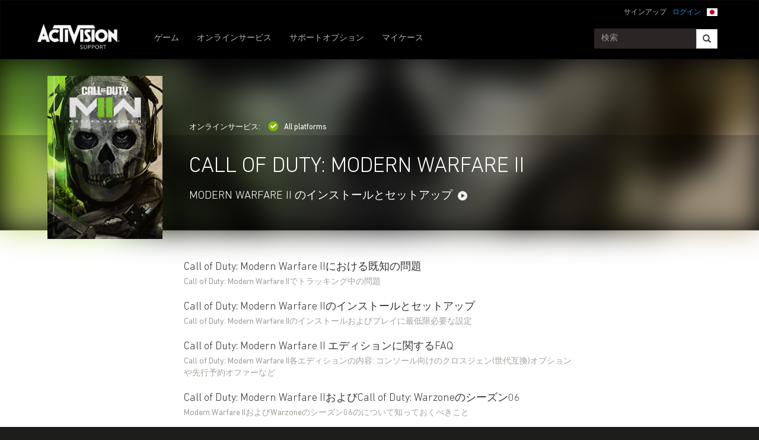

--- FILE ---
content_type: text/html;charset=utf-8
request_url: https://support.activision.com/ja/modern-warfare-ii/articles/all
body_size: 9867
content:


     

    


<!DOCTYPE HTML>
<html lang="ja">

	


    
	

	
	

  <head>

	
	

	<script>

        var curUrl = window.location.href;

		var isDev = window.location.host.includes("dev") || window.location.host.includes("preview") || window.location.host.includes("test");
        var isStage = window.location.host.includes("stage");
        var codDomain = isDev ? 'profile-dev' : isStage ? 'profile-stage' : 'profile';
       // var domain = isDev || isStage || window.location.host.includes("profile") ? "s-dev" : "s";
        var domain = isDev ? 's-dev': isStage ? 's-stage' : "s";
        var siteId, fetchUrl;

        if(curUrl.includes("callofduty.com") > 0) {
            siteId = "cod";
            fetchUrl = "https://" + codDomain + ".callofduty.com";
        }
        else if(curUrl.includes("crashbandicoot.com") > 0) {
			siteId = "crash";
            fetchUrl = "https://" + domain + ".crashbandicoot.com";
        }
        else if(curUrl.includes("tonyhawkthegame.com") > 0) {
            siteId = "th";
            fetchUrl = "https://" + domain + ".tonyhawkthegame.com";
        }
        else if(curUrl.includes("sekirothegame.com") > 0) {
            siteId = "sekiro";
            fetchUrl = "https://" + domain + ".sekirothegame.com";
        }
        else if(curUrl.includes("activision.com") > 0) {
            siteId = "activision";
            fetchUrl = "https://" + domain + ".activision.com";
        }

		var OneTrust = {
				dataSubjectParams: {
					id: "",
					isAnonymous: false,
					token : ""
				}
			};		
			function otGetCookie (cookieName) {
				var i = 0,
					cookies = document.cookie.split(";"),
					length = cookies.length,
					trimRegex = /^\s+|\s+$/g,
					cookiePair;

				for (; i < length; i++) {
					cookiePair = cookies[i].split('=');				
					if (cookiePair[0].replace(trimRegex, '') === cookieName) return unescape(cookiePair[1]);
				}
			}
			var loggedIn = otGetCookie("ACT_SSO_COOKIE") || otGetCookie("s_ACT_SSO_COOKIE") || false;
			if(loggedIn) {

				var xsrfToken = otGetCookie("XSRF-TOKEN");
				var ssoCookieValue = otGetCookie("ACT_SSO_COOKIE");
    			var headers = {
        			'Cookie': "ACT_SSO_COOKIE=" + ssoCookieValue,
					'X-XSRF-TOKEN': xsrfToken
    			}

				fetch(fetchUrl + "/" + siteId + "/regulations/onetrust/auth", {
					method: "POST",
            		credentials: 'include',
            		mode: 'cors',
					headers: headers
				})
				.then((response) => response.json())
				.then((json) => { 
					OneTrust = {
						dataSubjectParams: {
							id: json.userId,
							isAnonymous: false,
							token : json.token
						}
					};
					console.log("OneTrust: ",OneTrust);
				})
        		.catch(error => {
                    // Handle errors
                    console.error('Fetch error:', error); 
                });
			}
			window.addEventListener("OneTrustGroupsUpdated", handleOneTrustGroupsUpdated);
		    function handleOneTrustGroupsUpdated() {
				if(loggedIn) {
        			var xsrfToken = otGetCookie("XSRF-TOKEN");
                    var ssoCookieValue = otGetCookie("ACT_SSO_COOKIE");
                    var headers = {
            			'Cookie': "ACT_SSO_COOKIE=" + ssoCookieValue,
                        'X-XSRF-TOKEN': xsrfToken
                    };
					fetch(fetchUrl + "/" + siteId + "/regulations/onetrust/preferences?activeGroups=" + OnetrustActiveGroups, {
							method: "POST",
							credentials: 'include',
                			mode: 'cors',
							headers: headers
					})
            		.catch(error => {
                        // Handle errors
                        console.error('Fetch error:', error);
                    });

				}
			}

	</script>



    <meta charset="UTF-8"/>

    <meta name="country" content="US"/>

    
    

	
	<script src="https://ajax.googleapis.com/ajax/libs/jquery/3.6.0/jquery.min.js"></script>

	


	
    

         <script>var dataLayer = dataLayer || [],
    	         digitalData = {"page":{"pageInfo":{"charSet":"UTF-8","language":"JA","country":"US","site":"support","pageName":"support:modern-warfare-ii:articles:all","siteSection":"support","siteSubsection":"all"},"pageCategory":{"primaryCategory":"support","pageType":"sub category","subCategory1":"modern-warfare-ii"},"targetEntity":{"locale":"ja_US","brand":"support","categoryId":"['support', 'support:modern-warfare-ii', 'support:modern-warfare-ii:articles:all']","pageURL":"https://support.activision.com/content/atvi/support/web/ja/modern-warfare-ii/articles/all.html","id":"all","name":"Call of Duty: Modern Warfare II | Activision Support"}}};
    </script>

    
    

     
     
    <base href="https://support.activision.com"/> 



	
    

	


    
    

     <title>Call of Duty: Modern Warfare II | Activision Support</title>


    
    

    <meta name="template" content="support-main-template"/>
    



    
    

    


	
        
        
            
        
    

    

	<link rel="image_src" href="https://support.activision.com"/>

    <meta property="og:title" content="Call of Duty: Modern Warfare II | Activision Support"/>
    <meta property="og:url" content="/content/atvi/support/web/ja/modern-warfare-ii/articles/all"/>
	
	
	<meta property="og:type" content="website"/>

    <meta property="og:image" content="https://support.activision.com"/>
    <meta property="og:image:url" content="https://support.activision.com"/>
    <meta property="og:image:secure_url" content="https://support.activision.com"/>

    <meta name="twitter:title" content="Call of Duty: Modern Warfare II | Activision Support"/>
    
	
    <meta name="twitter:image" content="https://support.activision.com"/>
    <meta name="twitter:card" content="summary_large_image"/>
	<meta name="twitter:site"/>
    <meta name="twitter:url" content="/content/atvi/support/web/ja/modern-warfare-ii/articles/all"/>

    <!-- END SHARE META TAGS -->


    
    
		

	 

   

	
	

	
	

	
    <script type="application/ld+json">
        {
          "@context": "http://schema.org",
          "@type": "VideoGame",
          "author": {
                "@type": "Organization", 
                "name": [""]
          },
          "contentRating": "",
          "datePublished": "",
          "description": "",
          "gamePlatform": [],
          "genre": [],
          "image": "",
          "name": "",
	      "contentLocation": [],
		  "playMode": [],
		  "isAccessibleForFree": "False",
          "inLanguage": [
                {
                    "@type": "Language",
                    "name": "English"
                }
            ],
            "thumbnailUrl": "",
            "publisher": {
                "@type": "Organization",
                "name": "Activision Publishing",
                "sameAs": [
                    "http://www.activision.com",
                    "https://www.youtube.com/user/ActivisionGames",
                    "http://en.wikipedia.org/wiki/Activision"
                ]

            },        
            "applicationCategory": "Game",
            "operatingSystem": [],
            "url": "",
            "isPartOf": {
                "@type":"VideoGameSeries",
                "name":""
            }
        }

    	</script>

    
    <!-- END SCHEMA TAGS -->

    
    
    

	<script> 
        var ATVI = ATVI || {},
			wcmmode;
		if (false) wcmmode = 'edit';
		if (false) wcmmode = 'design';
		if (!false && !false) wcmmode = '';
		ATVI.pageMode = wcmmode;
		ATVI.pageEnv = ('support.activision.com'.indexOf('cmsauthor') > -1) ? 'dev' : 'prod';
		ATVI.pageLocale = 'ja';
	</script>



    
    

   

   
    <script>
		(function() {

    		if(window.location.href.includes("callofduty")) {

                var winUrl = window.location.hostname,
                    url = 'https://s.activision.com/resources/common/scripts/sso.bar.js',
                    prev = 'https://s-dev.activision.com/resources/common/scripts/sso.bar.js',
                    stage = '',
                    author = '',
                    scriptTag = document.createElement('script');
                if (winUrl.indexOf('preview.') > -1 || winUrl.indexOf('test.') > -1 && prev) url = prev; //switch between "prev" and "url" for support team.
                if (winUrl.indexOf('stage.') > -1 && stage) url = stage;
                if (winUrl.indexOf('dev.') > -1) url = prev;
                if (winUrl.indexOf('cmsauthor') > -1 && author) url = author;
                scriptTag.setAttribute('src', url);
                scriptTag.id = 'sso-bar-script';
                document.write(scriptTag.outerHTML);

    		}
        })();

        var config = {
			containerId: 'cdo-bar',
    		locale: 'ja',
			cms: true,
    		communityId: 'activision',
    		customSupportPath: '' || null
        };

    </script>

    
    	<script>
        	(function() {
                var initSsoLibrary = function() {
                    if (typeof SSO == "object") {
                        window.ssobar = new SSO.Bar(config);
                	} else {
                    	setTimeout(function() {
                        	initSsoLibrary();
                        }, 250);
                    }
                };

        		if(window.location.href.includes("callofduty")) initSsoLibrary();

			})();
      	  </script>
		
   



    
    

    

	

    

	

    

    

    
    
<link rel="stylesheet" href="/apps/atvi/global/clientlibs.3bf3f28740b0f13f93c845b52b11a008.css" type="text/css"><script type="text/javascript" src="/apps/atvi/global/clientlibs.41fb65aa3ed709df0d0e20ab80b5aa41.js"></script>



    

    




	
    
	
	 
	 
	
	 

	

	
        
        

            
            
				<link rel="alternate" hreflang="en-us" href="https://support.activision.com/content/atvi/support/web/en/modern-warfare-ii/articles/all"/>
                <link rel="alternate" hreflang="x-default" href="https://support.activision.com/content/atvi/support/web/en/modern-warfare-ii/articles/all"/>
            
            
            
            
            
            
            
            
            
            
            
            
        
        
    
        
        

            
				<link rel="alternate" hreflang="fi" href="https://support.activision.com/content/atvi/support/web/fi/modern-warfare-ii/articles/all"/>
            
            
            
            
            
            
            
            
            
            
            
            
            
        
        
    
        
        

            
				<link rel="alternate" hreflang="no" href="https://support.activision.com/content/atvi/support/web/no/modern-warfare-ii/articles/all"/>
            
            
            
            
            
            
            
            
            
            
            
            
            
        
        
    
        
        

            
				<link rel="alternate" hreflang="de" href="https://support.activision.com/content/atvi/support/web/de/modern-warfare-ii/articles/all"/>
            
            
            
            
            
            
            
            
            
            
            
            
            
        
        
    
        
        

            
            
            
            
            
            
            
            
            
            
            
            
				<link rel="alternate" hreflang="zh-tw" href="https://support.activision.com/content/atvi/support/web/zh_tw/modern-warfare-ii/articles/all"/>
            
            
        
        
    
        
        

            
            
            
            
            
            
            
            
            
            
            
				<link rel="alternate" hreflang="zh-cn" href="https://support.activision.com/content/atvi/support/web/zh_cn/modern-warfare-ii/articles/all"/>
            
            
            
        
        
    
        
        

            
				<link rel="alternate" hreflang="ko" href="https://support.activision.com/content/atvi/support/web/ko/modern-warfare-ii/articles/all"/>
            
            
            
            
            
            
            
            
            
            
            
            
            
        
        
    
        
        

            
            
            
            
            
            
            
            
            
            
            
            
            
				<link rel="alternate" hreflang="pt-br" href="https://support.activision.com/content/atvi/support/web/pt_br/modern-warfare-ii/articles/all"/>
            
        
        
    
        
        

            
            
            
            
            
				<link rel="alternate" hreflang="en-au" href="https://support.activision.com/content/atvi/support/web/en_au/modern-warfare-ii/articles/all"/>
            
            
            
            
            
            
            
            
            
        
        
    
        
        

            
            
            
				<link rel="alternate" hreflang="en-gb" href="https://support.activision.com/content/atvi/support/web/en_gb/modern-warfare-ii/articles/all"/>
            
            
            
            
            
            
            
            
            
            
            
        
        
    
        
        

            
				<link rel="alternate" hreflang="it" href="https://support.activision.com/content/atvi/support/web/it/modern-warfare-ii/articles/all"/>
            
            
            
            
            
            
            
            
            
            
            
            
            
        
        
    
        
        

            
				<link rel="alternate" hreflang="es" href="https://support.activision.com/content/atvi/support/web/es/modern-warfare-ii/articles/all"/>
            
            
            
            
            
            
            
            
            
            
            
            
            
        
        
    
        
        

            
				<link rel="alternate" hreflang="fr" href="https://support.activision.com/content/atvi/support/web/fr/modern-warfare-ii/articles/all"/>
            
            
            
            
            
            
            
            
            
            
            
            
            
        
        
    
        
        

            
				<link rel="alternate" hreflang="fr_lu" href="https://support.activision.com/content/atvi/support/web/fr_lu/modern-warfare-ii/articles/all"/>
            
            
            
            
            
            
            
            
            
            
            
            
            
        
        
    
        
        

            
				<link rel="alternate" hreflang="fr_be" href="https://support.activision.com/content/atvi/support/web/fr_be/modern-warfare-ii/articles/all"/>
            
            
            
            
            
            
            
            
            
            
            
            
            
        
        
    
        
        

            
				<link rel="alternate" hreflang="ja" href="https://support.activision.com/content/atvi/support/web/ja/modern-warfare-ii/articles/all"/>
            
            
            
            
            
            
            
            
            
            
            
            
            
        
        
    

	
    
    

  


    
    
    
    
    
    <link rel="icon" href="/content/dam/atvi/global/favicon/favicon.ico"/>
	<link rel="icon" type="image/vnd.microsoft.icon" href="/content/dam/atvi/global/favicon/favicon.ico"/>
    <link rel="shortcut icon" type="image/vnd.microsoft.icon" href="/content/dam/atvi/global/favicon/favicon.ico"/>



    <meta http-equiv="X-UA-Compatible" content="IE=100"/>
    <meta http-equiv="content-type" content="text/html; charset=UTF-8"/>
	<link rel="apple-touch-icon" href="https://www.activision.com/content/dam/atvi/global/apple-touch-icon.png"/>
	<meta name="robots" content="max-image-preview:large"/>

    
	
    

    <meta name="viewport" content="width=device-width, initial-scale=1"/>


    
    
        
    

    
    
<link rel="stylesheet" href="/libs/wcm/foundation/components/page/responsive.6b768e2136fcc283bddfd16e964001ab.css" type="text/css">



    

    <!--adobe launch header scripts-->
        

    


        <script type="text/javascript" src="https://assets.adobedtm.com/8ef3b57a0ef6/0dbaa7b4f9dd/launch-ENbd8879fd83d34c7383f927519ed209fc.min.js"></script>


    <!--end adobe launch scripts-->


	
	

	


  </head>


	
    


<body class=" ">


		
		

    



        
        
	


    

        
        <div class="root responsivegrid">


<div class="aem-Grid aem-Grid--12 aem-Grid--default--12 ">
    
    <div class="cs-header aem-GridColumn aem-GridColumn--default--12"><a class="skip-main" href="#main">Skip to main content</a>
<header role="banner" aria-label="Site header with navigation and sign-in options">
    
    
<link rel="stylesheet" href="/apps/atvi/support/components/common/core.8a5ee0920f515387a90922ec482d3078.css" type="text/css">
<link rel="stylesheet" href="/apps/atvi/support/components/common/cs-header/clientlibs.8ac1d9210b101137ea4f728454c9eb9b.css" type="text/css">
<link rel="stylesheet" href="/apps/atvi/support/components/common/atvi-logo-only/clientlibs.22cdd1463a52a7c7ccc492e6d325ff2e.css" type="text/css">
<script src="/apps/atvi/support/components/common/core.2cdb5a5417994a16a8ad5ec950911ae0.js"></script>
<script src="/apps/atvi/support/components/common/cs-header/clientlibs.123f3d327f4d3df2ff76780484165804.js"></script>


 

    
     
     

    
     
    

    

         

      <nav class="navbar navbar-inverse" data-region="ja">
        <div class="container">
            <div class="row new-sso-nav">
                <div class="col-xs-6"></div>
                <div class="col-xs-12 pull-right cs-sso">
                    <div class="new-sso-region">
	<div id="atvi-locale-selector-292977-1764643211858-1762394033961" class="atvi-component atvi-locale-selector  style-default">
        <a href="#" role="button" title="地域を選択してください
" class="current atvi-instrument atvi-instrument-locale-menu-button ja JA" aria-expanded="false" aria-controls="locale-menu">
            <div class="flag main-flag"></div>
            <div class="region">日本語</div>
            <div class="message">地域を選択してください
</div>
        </a>
        <div id="locale-menu" class="locale-menu">
        	<ul class="locale-list">

			<li class="locale-entry loc-en US  ">
                <a title="United States" href="/modern-warfare-ii/articles/all" class="locale-link" lang="en">
                    <div class="flag"></div>
                    <div class="region">United States</div>
                </a>
                <hr>
            </li>

			<li class="locale-entry loc-en_gb UK  ">
                <a title="United Kingdom" href="/uk/en/modern-warfare-ii/articles/all" class="locale-link" lang="en_gb">
                    <div class="flag"></div>
                    <div class="region">United Kingdom</div>
                </a>
                <hr>
            </li>

			<li class="locale-entry loc-fr FR  ">
                <a title="France" href="/fr/modern-warfare-ii/articles/all" class="locale-link" lang="fr">
                    <div class="flag"></div>
                    <div class="region">France</div>
                </a>
                <hr>
            </li>

			<li class="locale-entry loc-es ES  ">
                <a title="Espa&ntilde;a" href="/es/modern-warfare-ii/articles/all" class="locale-link" lang="es">
                    <div class="flag"></div>
                    <div class="region">Espa&ntilde;a</div>
                </a>
                <hr>
            </li>

			<li class="locale-entry loc-it IT  ">
                <a title="Italia" href="/it/modern-warfare-ii/articles/all" class="locale-link" lang="it">
                    <div class="flag"></div>
                    <div class="region">Italia</div>
                </a>
                <hr>
            </li>

			<li class="locale-entry loc-de DE  ">
                <a title="Deutschland" href="/de/modern-warfare-ii/articles/all" class="locale-link" lang="de">
                    <div class="flag"></div>
                    <div class="region">Deutschland</div>
                </a>
                <hr>
            </li>

			<li class="locale-entry loc-en_au AU  ">
                <a title="Australia" href="/au/en/modern-warfare-ii/articles/all" class="locale-link" lang="en_au">
                    <div class="flag"></div>
                    <div class="region">Australia</div>
                </a>
                <hr>
            </li>

			<li class="locale-entry loc-pt_br BR  ">
                <a title="Brasil" href="/br/pt/modern-warfare-ii/articles/all" class="locale-link" lang="pt_br">
                    <div class="flag"></div>
                    <div class="region">Brasil</div>
                </a>
                <hr>
            </li>

			<li class="locale-entry loc-no NO  ">
                <a title="Norge" href="/no/modern-warfare-ii/articles/all" class="locale-link" lang="no">
                    <div class="flag"></div>
                    <div class="region">Norge</div>
                </a>
                <hr>
            </li>

			<li class="locale-entry loc-fi FI  ">
                <a title="Suomi" href="/fi/modern-warfare-ii/articles/all" class="locale-link" lang="fi">
                    <div class="flag"></div>
                    <div class="region">Suomi</div>
                </a>
                <hr>
            </li>

			<li class="locale-entry loc-ja JA selected ">
                <a title="日本語" href="" class="locale-link" lang="ja">
                    <div class="flag"></div>
                    <div class="region">日本語</div>
                </a>
                <hr>
            </li>

			<li class="locale-entry loc-zh_cn CN  ">
                <a title="简体中文" href="/cn/zh/modern-warfare-ii/articles/all" class="locale-link" lang="zh_cn">
                    <div class="flag"></div>
                    <div class="region">简体中文</div>
                </a>
                <hr>
            </li>

			<li class="locale-entry loc-zh_tw TW  ">
                <a title="繁體中文" href="/tw/zh/modern-warfare-ii/articles/all" class="locale-link" lang="zh_tw">
                    <div class="flag"></div>
                    <div class="region">繁體中文</div>
                </a>
                <hr>
            </li>

			<li class="locale-entry loc-fr_be BE  ">
                <a title="Belgium Français" href="/be/fr/modern-warfare-ii/articles/all" class="locale-link" lang="fr_be">
                    <div class="flag"></div>
                    <div class="region">Belgium Français</div>
                </a>
                <hr>
            </li>

			<li class="locale-entry loc-ko KO  ">
                <a title="한국" href="/ko/modern-warfare-ii/articles/all" class="locale-link" lang="ko">
                    <div class="flag"></div>
                    <div class="region">한국</div>
                </a>
                <hr>
            </li>

			<li class="locale-entry loc-fr_lu LU  ">
                <a title="Luxembourg" href="/lu/fr/modern-warfare-ii/articles/all" class="locale-link" lang="fr_lu">
                    <div class="flag"></div>
                    <div class="region">Luxembourg</div>
                </a>
                <hr>
            </li>

        	</ul>
        	<a title="Close menu" href="#" class="close-button">Close menu</a>
        </div>
	</div>
	<script>
        ATVI.library.withDependency("locale-selector", false, function() {
            var config = {
                locale: "ja",
                localePathPart: "ja",
                siteRoot: "/content/atvi/support/web",
                defaultUrls: {},
                localeRoots: {"de":"/de/__STUB","no":"/no/__STUB","fi":"/fi/__STUB","fr_be":"/be/fr/__STUB","ko":"/ko/__STUB","en_au":"/au/en/__STUB","en":"/__STUB","it":"/it/__STUB","pt_br":"/br/pt/__STUB","fr":"/fr/__STUB","es":"/es/__STUB","fr_lu":"/lu/fr/__STUB","en_gb":"/uk/en/__STUB","zh_tw":"/tw/zh/__STUB","ja":"/ja/__STUB","zh_cn":"/cn/zh/__STUB"},
                style: "default"
            };
            ATVI.components.localeSelector.init(jQuery("#atvi-locale-selector-292977-1764643211858-1762394033961"), config);
        });
	</script>
</div>

                    <div class="new-sso-login">
                        <a href="#" class="log-in-link ps-sso-login">ログイン</a>
                        <a href="#" rel="external" class="my-acc ps-sso-profile">マイアカウント</a>
                    </div>
                    <div class="new-sso-signUp">
                        <a href="#" rel="external" class="sign-up-link ps-sso-newAcct">サインアップ</a>
                        <a href="#" rel="external" class="log-out-link ps-sso-logout">ログアウト</a>
                    </div>
                </div>
            </div>

            <div class="navbar-header">
                <button aria-controls="navbartest" aria-expanded="false" class="navbar-toggle collapsed" data-target="#navbartest" data-toggle="collapse" type="button">
                    <span class="sr-only">Toggle navigation</span>
                    <span class="icon-bar"></span>
                    <span class="icon-bar"></span>
                    <span class="icon-bar"></span>
                </button>
                <a class="navbar-brand" href="/ja/homepage" aria-label="Go to Activision Support Homepage"><img src="/content/dam/atvi/support/common/header/atvilogo-wht.png" class="desert-high-contrast-img" alt="Activision logo"/></a>
            </div>

            <div class="navbar-collapse collapse" id="navbartest">
                <ul class="nav navbar-nav navbar-left">
                    <li class=" ">
                        <a href="/ja/games" rel="external" onclick="cmsrEvent('Global Navigation', 'Navigation Selection', 'Games');" class="active">
                            ゲーム

                        </a>
                    </li>
                
                    <li class="contact-us ">
                        <a href="/ja/onlineservices" rel="external" onclick="cmsrEvent('Global Navigation', 'Navigation Selection', 'Online Services');">
                            オンラインサービス

                        </a>
                    </li>
                
                    <li class="contact-us ">
                        <a href="/ja/options" rel="external" onclick="cmsrEvent('Global Navigation', 'Navigation Selection', 'Contact Us');">
                            サポートオプション

                        </a>
                    </li>
                
                    <li class=" game-support">
                        <a href="https://support.activision.com/api/login?redirectUrl=https://support.activision.com/ja/my-cases" rel="external" onclick="cmsrEvent('Global Navigation', 'Navigation Selection', 'My Cases');">
                            マイケース

                        </a>
                    </li>
                </ul>


                <div class="navbar-form navbar-right">
                
                    <div class="input-group-btn" style="width:auto;">
                        <input class="form-control search-global-large ui-autocomplete-input" id="search-global-input-large" placeholder="検索" type="text" autocomplete="off"/>
                        <button class="btn btn-default" aria-label="Search"><i class="glyphicon glyphicon-search"></i></button>
                    </div>
                </div>
            </div>
        </div>
      </nav>
    

    
        

<section class="experience-fragment-container ">
	

	


<div class="aem-Grid aem-Grid--12 aem-Grid--default--12 ">
    
    <div class="responsivegrid aem-GridColumn aem-GridColumn--default--12">


<div class="aem-Grid aem-Grid--12 aem-Grid--default--12 ">
    
    <div class="web-survey-v2 aem-GridColumn aem-GridColumn--default--12">
    
        
            
        
    
        
    
        
    
        
    

</div>

    
</div>
</div>

    
</div>

</section>
    
</header></div>
<div class="experiencefragment aem-GridColumn aem-GridColumn--default--12">

    
    

<section class="experience-fragment-container ">
	

	


<div class="aem-Grid aem-Grid--12 aem-Grid--default--12 ">
    
    <div class="responsivegrid aem-GridColumn aem-GridColumn--default--12">


<div class="aem-Grid aem-Grid--12 aem-Grid--default--12 ">
    
    <div class="vip-module aem-GridColumn aem-GridColumn--default--12">

    
    
<link rel="stylesheet" href="/apps/atvi/support/components/vip/vip-module/clientlibs.63dadad68a4b1ebef17f856082504f33.css" type="text/css">
<script src="/apps/atvi/support/components/vip/vip-module/clientlibs.20ac3861c4d7a28569123df1081f370a.js"></script>




    

    
        
    
        
    
        
    
        
    
        
    
        
    
</div>

    
</div>
</div>

    
</div>

</section>
</div>
<div class="experiencefragment aem-GridColumn aem-GridColumn--default--12">

    
    

<section class="experience-fragment-container ">
	

	


<div class="aem-Grid aem-Grid--12 aem-Grid--default--12 ">
    
    <div class="responsivegrid aem-GridColumn aem-GridColumn--default--12">


<div class="aem-Grid aem-Grid--12 aem-Grid--default--12 ">
    
    <div class="language-unavailable-ko aem-GridColumn aem-GridColumn--default--12">

</div>
<div class="language-unavailable-cn aem-GridColumn aem-GridColumn--default--12">

</div>
<div class="language-unavailable-cn_tw aem-GridColumn aem-GridColumn--default--12">

</div>
<div class="language-unavailable-ja aem-GridColumn aem-GridColumn--default--12">

</div>

    
</div>
</div>

    
</div>

</section>
</div>
<div class="responsivegrid aem-GridColumn aem-GridColumn--default--12">


<div class="aem-Grid aem-Grid--12 aem-Grid--default--12 ">
    
    <div class="hero-oshp aem-GridColumn aem-GridColumn--default--12">
    
<link rel="stylesheet" href="/apps/atvi/support/components/product/hero-oshp/clientlibs.a96fabab462528a3b0d63d17947303a0.css" type="text/css">
<script src="/apps/atvi/support/components/product/hero-oshp/clientlibs.2a342717976b2a17733194e21c9fa42c.js"></script>








    <div class="product-2k16">
        <div class="head-blk" id="prod-hero" data-oshp-url="https://prod-psapi.infra-ext.activision.com/open/api/apexrest/oshp/landingpage">
            
            
            
                <div class="head" style="background-image:url(/content/dam/atvi/support/product/hero/MWII-cover-23.jpg)">
            
            </div> <!-- for class="head" -->
            <div class="bg-trans">
            </div>
            <div class="container content">
                <img src="/content/dam/atvi/support/product/hero/MWII-cover-23.jpg"/>
                <span id="game" data-oshp-url="Call%20of%20Duty:%20Modern%20Warfare%20II" data-oshp-title="Call of Duty: Modern Warfare II" data-offline="no" data-lang="ja">
                </span>
                <div class="server-status">
                    <span class="servhead">オンラインサービス:</span>
                    <div class="server-status-inner">
                        
                        
                            
                                <a href="" data-platform="All platforms"><span class="ico"></span>All platforms</a>
                            
                        
                    </div>
                </div>
                <div class="prod-info">
                    <h1>CALL OF DUTY: MODERN WARFARE II</h1>
                    
                    
                        <h3>
                        
                        
                            <a href="/ja/modern-warfare-ii/articles/modern-warfare-ii-installation-and-setup" target="_self">
                        
                        
                        MODERN WARFARE II のインストールとセットアップ</a>
                        </h3>
                    
                </div>
            </div>
        </div>
    </div>
</div>
<div class="articles-aggregator aem-GridColumn aem-GridColumn--default--12">
    
<link rel="stylesheet" href="/apps/atvi/support/components/product/multi-articles-list/clientlibs.58338de92ec978bd9b732819bc0735f5.css" type="text/css">
<link rel="stylesheet" href="/apps/atvi/support/components/product/articles-aggregator/clientlibs.f695207ea4799c604f9843a3574c6912.css" type="text/css">
<script src="/apps/atvi/support/components/product/multi-articles-list/clientlibs.7205881f69802c2cb4d3368af53a28db.js"></script>
<script src="/apps/atvi/support/components/product/articles-aggregator/clientlibs.8bf5fe25ab8361214764b74a78535d11.js"></script>


 


 






<div class="product-2k16">
    <div class="kc-center">
        <div class="kc-container">
            <div id="most-viewed" class="option active view-all-cont">
                <div class="prod-list-links">
                    <ul id="divHolder">
                        <div class="active" id="1">
                            <li>
                                <a href="/ja/modern-warfare-ii/articles/known-issues-in-modern-warfare-ii">
                                    <h3>Call of Duty: Modern Warfare IIにおける既知の問題</h3>
                                    <p class="subtitle">Call of Duty: Modern Warfare IIでトラッキング中の問題</p>
                                </a>
                            </li>
                        
                            <li>
                                <a href="/ja/modern-warfare-ii/articles/modern-warfare-ii-installation-and-setup">
                                    <h3>Call of Duty: Modern Warfare IIのインストールとセットアップ</h3>
                                    <p class="subtitle">Call of Duty: Modern Warfare IIのインストールおよびプレイに最低限必要な設定</p>
                                </a>
                            </li>
                        
                            <li>
                                <a href="/ja/modern-warfare-ii/articles/modern-warfare-ii-editions-faq">
                                    <h3>Call of Duty: Modern Warfare II エディションに関するFAQ</h3>
                                    <p class="subtitle">Call of Duty: Modern Warfare II各エディションの内容: コンソール向けのクロスジェン(世代互換)オプションや先行予約オファーなど</p>
                                </a>
                            </li>
                        
                            <li>
                                <a href="/ja/modern-warfare-ii/articles/modern-warfare-ii-and-warzone-2-seasons">
                                    <h3>Call of Duty: Modern Warfare IIおよびCall of Duty: Warzoneのシーズン06</h3>
                                    <p class="subtitle">Modern Warfare IIおよびWarzoneのシーズン06のについて知っておくべきこと</p>
                                </a>
                            </li>
                        
                            <li>
                                <a href="/ja/modern-warfare-ii/articles/pc-system-requirements-for-modern-warfare-ii">
                                    <h3>Call of Duty: Modern Warfare IIのPCシステム要件</h3>
                                    <p class="subtitle">Call of Duty: Modern Warfare IIをプレイするために求められるPCの必要システム要件の概要</p>
                                </a>
                            </li>
                        
                            <li>
                                <a href="/ja/modern-warfare-ii/articles/modern-warfare-ii-pc-troubleshooting">
                                    <h3>Call of Duty: Modern Warfare II　PC版トラブルシューティング</h3>
                                    <p class="subtitle">Call of Duty: Modern Warfare IIをPCでプレイする際のヒント</p>
                                </a>
                            </li>
                        
                            <li>
                                <a href="/ja/modern-warfare-ii/articles/modern-warfare-ii-battle-pass">
                                    <h3>Call of Duty: Modern Warfare IIとCall of Duty: Warzoneのバトルパス</h3>
                                    <p class="subtitle">Call of Duty: Modern Warfare IIとCall of Duty: Warzoneの新報酬システムの仕組み</p>
                                </a>
                            </li>
                        
                            <li>
                                <a href="/ja/modern-warfare-ii/articles/crossplay-and-cross-progression-in-modern-warfare-ii">
                                    <h3>Call of Duty: Modern Warfare IIにおけるクロスプレイおよびクロスプログレッション</h3>
                                    <p class="subtitle">あらゆるプラットフォームを利用するフレンドと共に、リンクされたすべてのアカウントでプレイして進捗を早めよう</p>
                                </a>
                            </li>
                        
                            <li>
                                <a href="/ja/modern-warfare-ii/articles/using-cod-points-in-modern-warfare-ii">
                                    <h3>Call of Duty: Modern Warfare IIにおけるCODポイントの利用</h3>
                                    <p class="subtitle">Call of Duty: Modern Warfare IIにおけるCODポイントの入手および使用方法</p>
                                </a>
                            </li>
                        
                            <li>
                                <a href="/ja/modern-warfare-ii/articles/modern-warfare-ii-ranked-play">
                                    <h3>Call of Duty: Modern Warfare IIのランクプレイ</h3>
                                    <p class="subtitle">ランクプレイシーズンのシステム概要とランクプレイ報酬の獲得方法</p>
                                </a>
                            </li>
                        
                            <li>
                                <a href="/ja/modern-warfare-ii/articles/modern-warfare-ii-bonus-content">
                                    <h3>Call of Duty: Modern Warfare IIボーナスコンテンツおよびコードサポート</h3>
                                    <p class="subtitle">Call of Duty: Modern Warfare IIのボーナスコンテンツへのアクセス方法またはヘルプの利用方法およびコードの引き換えについて</p>
                                </a>
                            </li>
                        
                            <li>
                                <a href="/ja/modern-warfare-ii/articles/reporting-a-player-in-modern-warfare-ii">
                                    <h3>Call of Duty: Modern Warfare IIにおけるプレイヤーの通報</h3>
                                    <p class="subtitle">Call of Duty: Modern Warfare IIでチート行為や不適切行為をするプレイヤーを通報する方法</p>
                                </a>
                            </li>
                        </div>
                    
                        <div class="inactive" id="2">
                            <li>
                                <a href="/ja/modern-warfare-ii/articles/modern-warfare-ii-campaign-rewards">
                                    <h3>Call of Duty: Modern Warfare IIキャンペーン報酬</h3>
                                    <p class="subtitle">Modern Warfare IIのキャンペーンをプレイして、プライス大尉の固有武器設計図とその他多数の報酬を入手しましょう。</p>
                                </a>
                            </li>
                        
                            <li>
                                <a href="/ja/modern-warfare-ii/articles/connecting-to-modern-warfare-ii">
                                    <h3>Call of Duty: Modern Warfare II への接続</h3>
                                    <p class="subtitle">オンラインゲーム接続時に発生した問題へのトラブルシューティング</p>
                                </a>
                            </li>
                        
                            <li>
                                <a href="/ja/modern-warfare-ii/articles/crashes-or-game-freezes-in-modern-warfare-ii">
                                    <h3>Call of Duty: Modern Warfare IIでのクラッシュやフリーズ</h3>
                                    <p class="subtitle">Call of Duty: Modern Warfare II をプレイ中にゲームのクラッシュやフリーズが発生した場合の対処方法</p>
                                </a>
                            </li>
                        
                            <li>
                                <a href="/ja/modern-warfare-ii/articles/improving-lag-and-in-game-performance-in-modern-warfare-ii">
                                    <h3>Call of Duty: Modern Warfare IIにおけるラグとゲーム内パフォーマンスの改善</h3>
                                    <p class="subtitle">ゲームパフォーマンスを低下させるラグなどの軽減・回避策</p>
                                </a>
                            </li>
                        
                            <li>
                                <a href="/ja/modern-warfare-ii/articles/modern-warfare-ii-feedback-and-bug-reporting">
                                    <h3>Call of Duty: Modern Warfare IIのフィードバックと不具合の報告</h3>
                                    <p class="subtitle">Call of Duty: Modern Warfare IIのフィードバックと不具合を報告する方法</p>
                                </a>
                            </li>
                        
                            <li>
                                <a href="/ja/modern-warfare-ii/articles/modern-warfare-ii-beta-rewards">
                                    <h3>Call of Duty: Modern Warfare IIベータ報酬</h3>
                                    <p class="subtitle">Call of Duty: Modern Warfare IIベータのプレイによる、リリース前にゲームを体験できる以外のメリット</p>
                                </a>
                            </li>
                        
                            <li>
                                <a href="/ja/modern-warfare-ii/articles/modern-warfare-ii-in-game-account-registration">
                                    <h3>Call of Duty: Modern Warfare II ゲーム内アカウント登録</h3>
                                    <p class="subtitle">Activisionアカウントを使用したCall of Duty: Modern Warfare IIプレイ概要</p>
                                </a>
                            </li>
                        
                            <li>
                                <a href="/ja/modern-warfare-ii/articles/modern-warfare-ii-windows-10-compatibility">
                                    <h3>Call of Duty: Modern Warfare IIのWindows 10との互換性</h3>
                                    <p class="subtitle">Call of Duty: Modern Warfare IIをプレイするために推奨するWindows 10のバージョン</p>
                                </a>
                            </li>
                        </div>
                    </ul>

                    <ul class="pagination" id="pages">
                    </ul>
                </div>
            </div>
        </div>
    </div>
</div>

</div>

    
</div>
</div>
<div class="cs-footer aem-GridColumn aem-GridColumn--default--12">
    
<link rel="stylesheet" href="/apps/atvi/support/components/common/cs-footer/clientlibs.213e2c4f65019da55a5152036d604e3c.css" type="text/css">
<script src="/apps/atvi/support/components/common/cs-footer/clientlibs.197e8628c062328f0c88c59b785face8.js"></script>




 
 


 


 

    
    <footer data-choices='プライバシーの選択'>
            <div class="container-fluid support-footer">
                <div class="container">
                    <div class="row">
                        <div class="col-xs-12 col-sm-3 col-md-2 footer-left">
                            <h4>ACTIVISION</h4>

                            <ul>
                                <li>
                                    <a href="http://www.activisionblizzard.com/about-us" rel="external">
                                        会社概要
                                    </a>
                                </li>
                            
                                <li>
                                    <a href="http://www.activision.com/careers" rel="external">
                                        採用情報
                                    </a>
                                </li>
                            
                                <li>
                                    <a href="https://press.activision.com/" rel="external">
                                        プレスセンター
                                    </a>
                                </li>
                            
                                <li>
                                    <a href="https://www.activision.com/company/ratings-resources" rel="external">
                                        消費者教育
                                    </a>
                                </li>
                            
                                <li>
                                    <a href="http://investor.activision.com/" rel="external">
                                        IR情報
                                    </a>
                                </li>
                            
                                <li>
                                    <a href="https://investor.activision.com/press-releases" rel="external">
                                        最新情報
                                    </a>
                                </li>
                            </ul>
                        </div>

                        <div class="col-xs-12 col-sm-3 col-md-2 footer-left">
                            <h4>サポート</h4>

                            <ul>
                                <li>
                                    <a href="/ja/games" rel="external">
                                        ゲーム
                                    </a>
                                </li>
                            
                                <li>
                                    <a href="/ja/options" rel="external">
                                        サポートオプション
                                    </a>
                                </li>
                            
                                <li>
                                    <a href="/ja/manuals" rel="external">
                                        操作説明
                                    </a>
                                </li>
                            
                                <li>
                                    <a href="/ja/articles/information-based-on-act-on-specified-commercial-transactions" rel="external">
                                        特商法表記
                                    </a>
                                </li>
                            
                                <li>
                                    <a href="/ja/license" rel="external">
                                        ソフトウェアライセンス契約
                                    </a>
                                </li>
                            </ul>
                        </div>
                        <div class="col-xs-12 col-sm-3 col-md-2 footer-left">
                            <h4>プライバシー</h4>
                            <ul>
                                <li>
                                    <a href="https://www.activision.com/ja/legal" rel="external">
                                        法的事項
                                    </a>
                                </li>
                                                                
                            
                                <li>
                                    <a href="https://www.activision.com/ja/legal/terms-of-use" rel="external">
                                        利用規約
                                    </a>
                                </li>
                                                                
                            
                                <li>
                                    <a href="https://www.activision.com/ja/legal/privacy-policy" rel="external">
                                        プライバシーポリシー
                                    </a>
                                </li>
                                                                
                            
                                <li>
                                    <a href="https://www.activision.com/ja/legal/cookie-policy" rel="external">
                                        Cookies(クッキー)ポリシー
                                    </a>
                                </li>
                                                                
                            
                                <li>
                                    <a href="http://esrb.org/" rel="external">
                                        ESRB.ORG
                                    </a>
                                </li>
                                                                
                            </ul>
                        </div>

                        <div class="hidden-xs col-xs-6 col-sm-3 col-md-3 footer-right legal-notification pull-left">
                            <a href="http://www.esrb.org">
                                <img alt="ESRB Rating" src="/content/dam/atvi/support/common/footer/esrb-rating.png"/>
                            </a>
                            <a href="http://usk.de">
                                <img alt="USK 18" src="/content/dam/atvi/support/common/footer/usk-18.png"/>
                            </a>
                            <a href="http://www.pegi.info/">
                                <img alt="PEGI Online" src="/content/dam/atvi/support/common/footer/pegionline.png"/>
                            </a>
                            <a href="http://www.pegi.info/">
                                <img alt="PEGI 18" src="/content/dam/atvi/support/common/footer/pegi-18.png"/>
                            </a>
                            <a href="http://www.esrb.org/confirm/activision-confirmation.jsp">
                                <img alt="ESRB Privacy" src="/content/dam/atvi/support/common/footer/esrb-privacy.gif"/>
                            </a>
                        </div>
                        <div class="hidden-xs col-xs-12 col-md-3 footer-right notify-cookie">
                            
                            <a href="/" aria-label="Go to Activision Support Homepage">
                                <img src="/content/dam/atvi/support/common/footer/atvilogo-wht-footer.png" width="200" alt="Activision logo" class="desert-high-contrast-img"/>
                            </a>
                            
                            <p>Copyright 2025 Activision Publishing, Inc.</p>
                        </div>
                    </div>
                    <div class="container">
                        <div class="row visible-xs certs-container">
                            <div class="col-xs-12 footer-right legal-notification">
                                 <a href="http://www.esrb.org">
                                    <img alt="ESRB Rating" src="/content/dam/atvi/support/common/footer/esrb-rating.png"/>
                                </a>
                                <a href="http://usk.de">
                                    <img alt="USK 18" src="/content/dam/atvi/support/common/footer/usk-18.png"/>
                                </a>
                                <a href="http://www.pegi.info/">
                                    <img alt="PEGI Online" src="/content/dam/atvi/support/common/footer/pegionline.png"/>
                                </a>
                                <a href="http://www.pegi.info/">
                                    <img alt="PEGI 18" src="/content/dam/atvi/support/common/footer/pegi-18.png"/>
                                </a>
                                <a href="http://www.esrb.org/confirm/activision-confirmation.aspx">
                                    <img alt="ESRB Privacy" src="/content/dam/atvi/support/common/footer/esrb-privacy.gif"/>
                                </a>
                            </div>

                            <div class=" col-xs-12 footer-right notify-cookie">  
                                
                                <a href="/" id="footer_logo_header" aria-label="Go to Activision Support Homepage">
                                    <img src="/content/dam/atvi/support/common/footer/atvilogo-wht-footer.png" width="200" class="desert-high-contrast-img" alt="Activision logo"/>
                                </a>
                                <p>Copyright 2025 Activision Publishing, Inc.</p>
                            </div>
                        </div>
                    </div>
                </div>
            </div>
    </footer>

<script type="text/javascript">
	if ((document.referrer.indexOf("search?q=") != -1 ||
		document.referrer.indexOf("search.html?q=") != -1) &&
        !document.location.pathname.includes('search') ){
        var pageTitle = "";
        if (pageTitle != '') {
            digitalData.page.searchInfo = {
                "searchResultClicked": ""
            };
        } else {
            digitalData.page.searchInfo = {
                "searchResultClicked": "Call of Duty: Modern Warfare II | Activision Support"
            };
        }
	}
</script></div>

    
</div>
</div>

    

        
        

	

	
	

	
	

	
	

	
	

    
    
    

    

    
    

    
    

    
    

        




		
		

        <script type="text/javascript">
            if (typeof _satellite !== 'undefined') {
       			 _satellite.pageBottom(); // Execute if _satellite exists
      		}
    	</script>

    <script type="text/javascript"  src="/4scOisa3f-s_1/1oo0YXSPTY/ShOE/1cGucmSzcr4zkQYOYS/OTsqAg/ex/0PVHs5ICMB"></script></body>


</html>

--- FILE ---
content_type: text/html;charset=utf-8
request_url: https://support.activision.com/ja/modern-warfare-ii/articles/all
body_size: 10103
content:


     

    


<!DOCTYPE HTML>
<html lang="ja">

	


    
	

	
	

  <head>

	
	

	<script>

        var curUrl = window.location.href;

		var isDev = window.location.host.includes("dev") || window.location.host.includes("preview") || window.location.host.includes("test");
        var isStage = window.location.host.includes("stage");
        var codDomain = isDev ? 'profile-dev' : isStage ? 'profile-stage' : 'profile';
       // var domain = isDev || isStage || window.location.host.includes("profile") ? "s-dev" : "s";
        var domain = isDev ? 's-dev': isStage ? 's-stage' : "s";
        var siteId, fetchUrl;

        if(curUrl.includes("callofduty.com") > 0) {
            siteId = "cod";
            fetchUrl = "https://" + codDomain + ".callofduty.com";
        }
        else if(curUrl.includes("crashbandicoot.com") > 0) {
			siteId = "crash";
            fetchUrl = "https://" + domain + ".crashbandicoot.com";
        }
        else if(curUrl.includes("tonyhawkthegame.com") > 0) {
            siteId = "th";
            fetchUrl = "https://" + domain + ".tonyhawkthegame.com";
        }
        else if(curUrl.includes("sekirothegame.com") > 0) {
            siteId = "sekiro";
            fetchUrl = "https://" + domain + ".sekirothegame.com";
        }
        else if(curUrl.includes("activision.com") > 0) {
            siteId = "activision";
            fetchUrl = "https://" + domain + ".activision.com";
        }

		var OneTrust = {
				dataSubjectParams: {
					id: "",
					isAnonymous: false,
					token : ""
				}
			};		
			function otGetCookie (cookieName) {
				var i = 0,
					cookies = document.cookie.split(";"),
					length = cookies.length,
					trimRegex = /^\s+|\s+$/g,
					cookiePair;

				for (; i < length; i++) {
					cookiePair = cookies[i].split('=');				
					if (cookiePair[0].replace(trimRegex, '') === cookieName) return unescape(cookiePair[1]);
				}
			}
			var loggedIn = otGetCookie("ACT_SSO_COOKIE") || otGetCookie("s_ACT_SSO_COOKIE") || false;
			if(loggedIn) {

				var xsrfToken = otGetCookie("XSRF-TOKEN");
				var ssoCookieValue = otGetCookie("ACT_SSO_COOKIE");
    			var headers = {
        			'Cookie': "ACT_SSO_COOKIE=" + ssoCookieValue,
					'X-XSRF-TOKEN': xsrfToken
    			}

				fetch(fetchUrl + "/" + siteId + "/regulations/onetrust/auth", {
					method: "POST",
            		credentials: 'include',
            		mode: 'cors',
					headers: headers
				})
				.then((response) => response.json())
				.then((json) => { 
					OneTrust = {
						dataSubjectParams: {
							id: json.userId,
							isAnonymous: false,
							token : json.token
						}
					};
					console.log("OneTrust: ",OneTrust);
				})
        		.catch(error => {
                    // Handle errors
                    console.error('Fetch error:', error); 
                });
			}
			window.addEventListener("OneTrustGroupsUpdated", handleOneTrustGroupsUpdated);
		    function handleOneTrustGroupsUpdated() {
				if(loggedIn) {
        			var xsrfToken = otGetCookie("XSRF-TOKEN");
                    var ssoCookieValue = otGetCookie("ACT_SSO_COOKIE");
                    var headers = {
            			'Cookie': "ACT_SSO_COOKIE=" + ssoCookieValue,
                        'X-XSRF-TOKEN': xsrfToken
                    };
					fetch(fetchUrl + "/" + siteId + "/regulations/onetrust/preferences?activeGroups=" + OnetrustActiveGroups, {
							method: "POST",
							credentials: 'include',
                			mode: 'cors',
							headers: headers
					})
            		.catch(error => {
                        // Handle errors
                        console.error('Fetch error:', error);
                    });

				}
			}

	</script>



    <meta charset="UTF-8"/>

    <meta name="country" content="US"/>

    
    

	
	<script src="https://ajax.googleapis.com/ajax/libs/jquery/3.6.0/jquery.min.js"></script>

	


	
    

         <script>var dataLayer = dataLayer || [],
    	         digitalData = {"page":{"pageInfo":{"charSet":"UTF-8","language":"JA","country":"US","site":"support","pageName":"support:modern-warfare-ii:articles:all","siteSection":"support","siteSubsection":"all"},"pageCategory":{"primaryCategory":"support","pageType":"sub category","subCategory1":"modern-warfare-ii"},"targetEntity":{"locale":"ja_US","brand":"support","categoryId":"['support', 'support:modern-warfare-ii', 'support:modern-warfare-ii:articles:all']","pageURL":"https://support.activision.com/content/atvi/support/web/ja/modern-warfare-ii/articles/all.html","id":"all","name":"Call of Duty: Modern Warfare II | Activision Support"}}};
    </script>

    
    

     
     
    <base href="https://support.activision.com"/> 



	
    

	


    
    

     <title>Call of Duty: Modern Warfare II | Activision Support</title>


    
    

    <meta name="template" content="support-main-template"/>
    



    
    

    


	
        
        
            
        
    

    

	<link rel="image_src" href="https://support.activision.com"/>

    <meta property="og:title" content="Call of Duty: Modern Warfare II | Activision Support"/>
    <meta property="og:url" content="/content/atvi/support/web/ja/modern-warfare-ii/articles/all"/>
	
	
	<meta property="og:type" content="website"/>

    <meta property="og:image" content="https://support.activision.com"/>
    <meta property="og:image:url" content="https://support.activision.com"/>
    <meta property="og:image:secure_url" content="https://support.activision.com"/>

    <meta name="twitter:title" content="Call of Duty: Modern Warfare II | Activision Support"/>
    
	
    <meta name="twitter:image" content="https://support.activision.com"/>
    <meta name="twitter:card" content="summary_large_image"/>
	<meta name="twitter:site"/>
    <meta name="twitter:url" content="/content/atvi/support/web/ja/modern-warfare-ii/articles/all"/>

    <!-- END SHARE META TAGS -->


    
    
		

	 

   

	
	

	
	

	
    <script type="application/ld+json">
        {
          "@context": "http://schema.org",
          "@type": "VideoGame",
          "author": {
                "@type": "Organization", 
                "name": [""]
          },
          "contentRating": "",
          "datePublished": "",
          "description": "",
          "gamePlatform": [],
          "genre": [],
          "image": "",
          "name": "",
	      "contentLocation": [],
		  "playMode": [],
		  "isAccessibleForFree": "False",
          "inLanguage": [
                {
                    "@type": "Language",
                    "name": "English"
                }
            ],
            "thumbnailUrl": "",
            "publisher": {
                "@type": "Organization",
                "name": "Activision Publishing",
                "sameAs": [
                    "http://www.activision.com",
                    "https://www.youtube.com/user/ActivisionGames",
                    "http://en.wikipedia.org/wiki/Activision"
                ]

            },        
            "applicationCategory": "Game",
            "operatingSystem": [],
            "url": "",
            "isPartOf": {
                "@type":"VideoGameSeries",
                "name":""
            }
        }

    	</script>

    
    <!-- END SCHEMA TAGS -->

    
    
    

	<script> 
        var ATVI = ATVI || {},
			wcmmode;
		if (false) wcmmode = 'edit';
		if (false) wcmmode = 'design';
		if (!false && !false) wcmmode = '';
		ATVI.pageMode = wcmmode;
		ATVI.pageEnv = ('support.activision.com'.indexOf('cmsauthor') > -1) ? 'dev' : 'prod';
		ATVI.pageLocale = 'ja';
	</script>



    
    

   

   
    <script>
		(function() {

    		if(window.location.href.includes("callofduty")) {

                var winUrl = window.location.hostname,
                    url = 'https://s.activision.com/resources/common/scripts/sso.bar.js',
                    prev = 'https://s-dev.activision.com/resources/common/scripts/sso.bar.js',
                    stage = '',
                    author = '',
                    scriptTag = document.createElement('script');
                if (winUrl.indexOf('preview.') > -1 || winUrl.indexOf('test.') > -1 && prev) url = prev; //switch between "prev" and "url" for support team.
                if (winUrl.indexOf('stage.') > -1 && stage) url = stage;
                if (winUrl.indexOf('dev.') > -1) url = prev;
                if (winUrl.indexOf('cmsauthor') > -1 && author) url = author;
                scriptTag.setAttribute('src', url);
                scriptTag.id = 'sso-bar-script';
                document.write(scriptTag.outerHTML);

    		}
        })();

        var config = {
			containerId: 'cdo-bar',
    		locale: 'ja',
			cms: true,
    		communityId: 'activision',
    		customSupportPath: '' || null
        };

    </script>

    
    	<script>
        	(function() {
                var initSsoLibrary = function() {
                    if (typeof SSO == "object") {
                        window.ssobar = new SSO.Bar(config);
                	} else {
                    	setTimeout(function() {
                        	initSsoLibrary();
                        }, 250);
                    }
                };

        		if(window.location.href.includes("callofduty")) initSsoLibrary();

			})();
      	  </script>
		
   



    
    

    

	

    

	

    

    

    
    
<link rel="stylesheet" href="/apps/atvi/global/clientlibs.3bf3f28740b0f13f93c845b52b11a008.css" type="text/css"><script type="text/javascript" src="/apps/atvi/global/clientlibs.41fb65aa3ed709df0d0e20ab80b5aa41.js"></script>



    

    




	
    
	
	 
	 
	
	 

	

	
        
        

            
            
				<link rel="alternate" hreflang="en-us" href="https://support.activision.com/content/atvi/support/web/en/modern-warfare-ii/articles/all"/>
                <link rel="alternate" hreflang="x-default" href="https://support.activision.com/content/atvi/support/web/en/modern-warfare-ii/articles/all"/>
            
            
            
            
            
            
            
            
            
            
            
            
        
        
    
        
        

            
				<link rel="alternate" hreflang="fi" href="https://support.activision.com/content/atvi/support/web/fi/modern-warfare-ii/articles/all"/>
            
            
            
            
            
            
            
            
            
            
            
            
            
        
        
    
        
        

            
				<link rel="alternate" hreflang="no" href="https://support.activision.com/content/atvi/support/web/no/modern-warfare-ii/articles/all"/>
            
            
            
            
            
            
            
            
            
            
            
            
            
        
        
    
        
        

            
				<link rel="alternate" hreflang="de" href="https://support.activision.com/content/atvi/support/web/de/modern-warfare-ii/articles/all"/>
            
            
            
            
            
            
            
            
            
            
            
            
            
        
        
    
        
        

            
            
            
            
            
            
            
            
            
            
            
            
				<link rel="alternate" hreflang="zh-tw" href="https://support.activision.com/content/atvi/support/web/zh_tw/modern-warfare-ii/articles/all"/>
            
            
        
        
    
        
        

            
            
            
            
            
            
            
            
            
            
            
				<link rel="alternate" hreflang="zh-cn" href="https://support.activision.com/content/atvi/support/web/zh_cn/modern-warfare-ii/articles/all"/>
            
            
            
        
        
    
        
        

            
				<link rel="alternate" hreflang="ko" href="https://support.activision.com/content/atvi/support/web/ko/modern-warfare-ii/articles/all"/>
            
            
            
            
            
            
            
            
            
            
            
            
            
        
        
    
        
        

            
            
            
            
            
            
            
            
            
            
            
            
            
				<link rel="alternate" hreflang="pt-br" href="https://support.activision.com/content/atvi/support/web/pt_br/modern-warfare-ii/articles/all"/>
            
        
        
    
        
        

            
            
            
            
            
				<link rel="alternate" hreflang="en-au" href="https://support.activision.com/content/atvi/support/web/en_au/modern-warfare-ii/articles/all"/>
            
            
            
            
            
            
            
            
            
        
        
    
        
        

            
            
            
				<link rel="alternate" hreflang="en-gb" href="https://support.activision.com/content/atvi/support/web/en_gb/modern-warfare-ii/articles/all"/>
            
            
            
            
            
            
            
            
            
            
            
        
        
    
        
        

            
				<link rel="alternate" hreflang="it" href="https://support.activision.com/content/atvi/support/web/it/modern-warfare-ii/articles/all"/>
            
            
            
            
            
            
            
            
            
            
            
            
            
        
        
    
        
        

            
				<link rel="alternate" hreflang="es" href="https://support.activision.com/content/atvi/support/web/es/modern-warfare-ii/articles/all"/>
            
            
            
            
            
            
            
            
            
            
            
            
            
        
        
    
        
        

            
				<link rel="alternate" hreflang="fr" href="https://support.activision.com/content/atvi/support/web/fr/modern-warfare-ii/articles/all"/>
            
            
            
            
            
            
            
            
            
            
            
            
            
        
        
    
        
        

            
				<link rel="alternate" hreflang="fr_lu" href="https://support.activision.com/content/atvi/support/web/fr_lu/modern-warfare-ii/articles/all"/>
            
            
            
            
            
            
            
            
            
            
            
            
            
        
        
    
        
        

            
				<link rel="alternate" hreflang="fr_be" href="https://support.activision.com/content/atvi/support/web/fr_be/modern-warfare-ii/articles/all"/>
            
            
            
            
            
            
            
            
            
            
            
            
            
        
        
    
        
        

            
				<link rel="alternate" hreflang="ja" href="https://support.activision.com/content/atvi/support/web/ja/modern-warfare-ii/articles/all"/>
            
            
            
            
            
            
            
            
            
            
            
            
            
        
        
    

	
    
    

  


    
    
    
    
    
    <link rel="icon" href="/content/dam/atvi/global/favicon/favicon.ico"/>
	<link rel="icon" type="image/vnd.microsoft.icon" href="/content/dam/atvi/global/favicon/favicon.ico"/>
    <link rel="shortcut icon" type="image/vnd.microsoft.icon" href="/content/dam/atvi/global/favicon/favicon.ico"/>



    <meta http-equiv="X-UA-Compatible" content="IE=100"/>
    <meta http-equiv="content-type" content="text/html; charset=UTF-8"/>
	<link rel="apple-touch-icon" href="https://www.activision.com/content/dam/atvi/global/apple-touch-icon.png"/>
	<meta name="robots" content="max-image-preview:large"/>

    
	
    

    <meta name="viewport" content="width=device-width, initial-scale=1"/>


    
    
        
    

    
    
<link rel="stylesheet" href="/libs/wcm/foundation/components/page/responsive.6b768e2136fcc283bddfd16e964001ab.css" type="text/css">



    

    <!--adobe launch header scripts-->
        

    


        <script type="text/javascript" src="https://assets.adobedtm.com/8ef3b57a0ef6/0dbaa7b4f9dd/launch-ENbd8879fd83d34c7383f927519ed209fc.min.js"></script>


    <!--end adobe launch scripts-->


	
	

	


  </head>


	
    


<body class=" ">


		
		

    



        
        
	


    

        
        <div class="root responsivegrid">


<div class="aem-Grid aem-Grid--12 aem-Grid--default--12 ">
    
    <div class="cs-header aem-GridColumn aem-GridColumn--default--12"><a class="skip-main" href="#main">Skip to main content</a>
<header role="banner" aria-label="Site header with navigation and sign-in options">
    
    
<link rel="stylesheet" href="/apps/atvi/support/components/common/core.8a5ee0920f515387a90922ec482d3078.css" type="text/css">
<link rel="stylesheet" href="/apps/atvi/support/components/common/cs-header/clientlibs.8ac1d9210b101137ea4f728454c9eb9b.css" type="text/css">
<link rel="stylesheet" href="/apps/atvi/support/components/common/atvi-logo-only/clientlibs.22cdd1463a52a7c7ccc492e6d325ff2e.css" type="text/css">
<script src="/apps/atvi/support/components/common/core.2cdb5a5417994a16a8ad5ec950911ae0.js"></script>
<script src="/apps/atvi/support/components/common/cs-header/clientlibs.123f3d327f4d3df2ff76780484165804.js"></script>


 

    
     
     

    
     
    

    

         

      <nav class="navbar navbar-inverse" data-region="ja">
        <div class="container">
            <div class="row new-sso-nav">
                <div class="col-xs-6"></div>
                <div class="col-xs-12 pull-right cs-sso">
                    <div class="new-sso-region">
	<div id="atvi-locale-selector-292977-1764643211858-1762394033961" class="atvi-component atvi-locale-selector  style-default">
        <a href="#" role="button" title="地域を選択してください
" class="current atvi-instrument atvi-instrument-locale-menu-button ja JA" aria-expanded="false" aria-controls="locale-menu">
            <div class="flag main-flag"></div>
            <div class="region">日本語</div>
            <div class="message">地域を選択してください
</div>
        </a>
        <div id="locale-menu" class="locale-menu">
        	<ul class="locale-list">

			<li class="locale-entry loc-en US  ">
                <a title="United States" href="/modern-warfare-ii/articles/all" class="locale-link" lang="en">
                    <div class="flag"></div>
                    <div class="region">United States</div>
                </a>
                <hr>
            </li>

			<li class="locale-entry loc-en_gb UK  ">
                <a title="United Kingdom" href="/uk/en/modern-warfare-ii/articles/all" class="locale-link" lang="en_gb">
                    <div class="flag"></div>
                    <div class="region">United Kingdom</div>
                </a>
                <hr>
            </li>

			<li class="locale-entry loc-fr FR  ">
                <a title="France" href="/fr/modern-warfare-ii/articles/all" class="locale-link" lang="fr">
                    <div class="flag"></div>
                    <div class="region">France</div>
                </a>
                <hr>
            </li>

			<li class="locale-entry loc-es ES  ">
                <a title="Espa&ntilde;a" href="/es/modern-warfare-ii/articles/all" class="locale-link" lang="es">
                    <div class="flag"></div>
                    <div class="region">Espa&ntilde;a</div>
                </a>
                <hr>
            </li>

			<li class="locale-entry loc-it IT  ">
                <a title="Italia" href="/it/modern-warfare-ii/articles/all" class="locale-link" lang="it">
                    <div class="flag"></div>
                    <div class="region">Italia</div>
                </a>
                <hr>
            </li>

			<li class="locale-entry loc-de DE  ">
                <a title="Deutschland" href="/de/modern-warfare-ii/articles/all" class="locale-link" lang="de">
                    <div class="flag"></div>
                    <div class="region">Deutschland</div>
                </a>
                <hr>
            </li>

			<li class="locale-entry loc-en_au AU  ">
                <a title="Australia" href="/au/en/modern-warfare-ii/articles/all" class="locale-link" lang="en_au">
                    <div class="flag"></div>
                    <div class="region">Australia</div>
                </a>
                <hr>
            </li>

			<li class="locale-entry loc-pt_br BR  ">
                <a title="Brasil" href="/br/pt/modern-warfare-ii/articles/all" class="locale-link" lang="pt_br">
                    <div class="flag"></div>
                    <div class="region">Brasil</div>
                </a>
                <hr>
            </li>

			<li class="locale-entry loc-no NO  ">
                <a title="Norge" href="/no/modern-warfare-ii/articles/all" class="locale-link" lang="no">
                    <div class="flag"></div>
                    <div class="region">Norge</div>
                </a>
                <hr>
            </li>

			<li class="locale-entry loc-fi FI  ">
                <a title="Suomi" href="/fi/modern-warfare-ii/articles/all" class="locale-link" lang="fi">
                    <div class="flag"></div>
                    <div class="region">Suomi</div>
                </a>
                <hr>
            </li>

			<li class="locale-entry loc-ja JA selected ">
                <a title="日本語" href="" class="locale-link" lang="ja">
                    <div class="flag"></div>
                    <div class="region">日本語</div>
                </a>
                <hr>
            </li>

			<li class="locale-entry loc-zh_cn CN  ">
                <a title="简体中文" href="/cn/zh/modern-warfare-ii/articles/all" class="locale-link" lang="zh_cn">
                    <div class="flag"></div>
                    <div class="region">简体中文</div>
                </a>
                <hr>
            </li>

			<li class="locale-entry loc-zh_tw TW  ">
                <a title="繁體中文" href="/tw/zh/modern-warfare-ii/articles/all" class="locale-link" lang="zh_tw">
                    <div class="flag"></div>
                    <div class="region">繁體中文</div>
                </a>
                <hr>
            </li>

			<li class="locale-entry loc-fr_be BE  ">
                <a title="Belgium Français" href="/be/fr/modern-warfare-ii/articles/all" class="locale-link" lang="fr_be">
                    <div class="flag"></div>
                    <div class="region">Belgium Français</div>
                </a>
                <hr>
            </li>

			<li class="locale-entry loc-ko KO  ">
                <a title="한국" href="/ko/modern-warfare-ii/articles/all" class="locale-link" lang="ko">
                    <div class="flag"></div>
                    <div class="region">한국</div>
                </a>
                <hr>
            </li>

			<li class="locale-entry loc-fr_lu LU  ">
                <a title="Luxembourg" href="/lu/fr/modern-warfare-ii/articles/all" class="locale-link" lang="fr_lu">
                    <div class="flag"></div>
                    <div class="region">Luxembourg</div>
                </a>
                <hr>
            </li>

        	</ul>
        	<a title="Close menu" href="#" class="close-button">Close menu</a>
        </div>
	</div>
	<script>
        ATVI.library.withDependency("locale-selector", false, function() {
            var config = {
                locale: "ja",
                localePathPart: "ja",
                siteRoot: "/content/atvi/support/web",
                defaultUrls: {},
                localeRoots: {"de":"/de/__STUB","no":"/no/__STUB","fi":"/fi/__STUB","fr_be":"/be/fr/__STUB","ko":"/ko/__STUB","en_au":"/au/en/__STUB","en":"/__STUB","it":"/it/__STUB","pt_br":"/br/pt/__STUB","fr":"/fr/__STUB","es":"/es/__STUB","fr_lu":"/lu/fr/__STUB","en_gb":"/uk/en/__STUB","zh_tw":"/tw/zh/__STUB","ja":"/ja/__STUB","zh_cn":"/cn/zh/__STUB"},
                style: "default"
            };
            ATVI.components.localeSelector.init(jQuery("#atvi-locale-selector-292977-1764643211858-1762394033961"), config);
        });
	</script>
</div>

                    <div class="new-sso-login">
                        <a href="#" class="log-in-link ps-sso-login">ログイン</a>
                        <a href="#" rel="external" class="my-acc ps-sso-profile">マイアカウント</a>
                    </div>
                    <div class="new-sso-signUp">
                        <a href="#" rel="external" class="sign-up-link ps-sso-newAcct">サインアップ</a>
                        <a href="#" rel="external" class="log-out-link ps-sso-logout">ログアウト</a>
                    </div>
                </div>
            </div>

            <div class="navbar-header">
                <button aria-controls="navbartest" aria-expanded="false" class="navbar-toggle collapsed" data-target="#navbartest" data-toggle="collapse" type="button">
                    <span class="sr-only">Toggle navigation</span>
                    <span class="icon-bar"></span>
                    <span class="icon-bar"></span>
                    <span class="icon-bar"></span>
                </button>
                <a class="navbar-brand" href="/ja/homepage" aria-label="Go to Activision Support Homepage"><img src="/content/dam/atvi/support/common/header/atvilogo-wht.png" class="desert-high-contrast-img" alt="Activision logo"/></a>
            </div>

            <div class="navbar-collapse collapse" id="navbartest">
                <ul class="nav navbar-nav navbar-left">
                    <li class=" ">
                        <a href="/ja/games" rel="external" onclick="cmsrEvent('Global Navigation', 'Navigation Selection', 'Games');" class="active">
                            ゲーム

                        </a>
                    </li>
                
                    <li class="contact-us ">
                        <a href="/ja/onlineservices" rel="external" onclick="cmsrEvent('Global Navigation', 'Navigation Selection', 'Online Services');">
                            オンラインサービス

                        </a>
                    </li>
                
                    <li class="contact-us ">
                        <a href="/ja/options" rel="external" onclick="cmsrEvent('Global Navigation', 'Navigation Selection', 'Contact Us');">
                            サポートオプション

                        </a>
                    </li>
                
                    <li class=" game-support">
                        <a href="https://support.activision.com/api/login?redirectUrl=https://support.activision.com/ja/my-cases" rel="external" onclick="cmsrEvent('Global Navigation', 'Navigation Selection', 'My Cases');">
                            マイケース

                        </a>
                    </li>
                </ul>


                <div class="navbar-form navbar-right">
                
                    <div class="input-group-btn" style="width:auto;">
                        <input class="form-control search-global-large ui-autocomplete-input" id="search-global-input-large" placeholder="検索" type="text" autocomplete="off"/>
                        <button class="btn btn-default" aria-label="Search"><i class="glyphicon glyphicon-search"></i></button>
                    </div>
                </div>
            </div>
        </div>
      </nav>
    

    
        

<section class="experience-fragment-container ">
	

	


<div class="aem-Grid aem-Grid--12 aem-Grid--default--12 ">
    
    <div class="responsivegrid aem-GridColumn aem-GridColumn--default--12">


<div class="aem-Grid aem-Grid--12 aem-Grid--default--12 ">
    
    <div class="web-survey-v2 aem-GridColumn aem-GridColumn--default--12">
    
        
            
        
    
        
    
        
    
        
    

</div>

    
</div>
</div>

    
</div>

</section>
    
</header></div>
<div class="experiencefragment aem-GridColumn aem-GridColumn--default--12">

    
    

<section class="experience-fragment-container ">
	

	


<div class="aem-Grid aem-Grid--12 aem-Grid--default--12 ">
    
    <div class="responsivegrid aem-GridColumn aem-GridColumn--default--12">


<div class="aem-Grid aem-Grid--12 aem-Grid--default--12 ">
    
    <div class="vip-module aem-GridColumn aem-GridColumn--default--12">

    
    
<link rel="stylesheet" href="/apps/atvi/support/components/vip/vip-module/clientlibs.63dadad68a4b1ebef17f856082504f33.css" type="text/css">
<script src="/apps/atvi/support/components/vip/vip-module/clientlibs.20ac3861c4d7a28569123df1081f370a.js"></script>




    

    
        
    
        
    
        
    
        
    
        
    
        
    
</div>

    
</div>
</div>

    
</div>

</section>
</div>
<div class="experiencefragment aem-GridColumn aem-GridColumn--default--12">

    
    

<section class="experience-fragment-container ">
	

	


<div class="aem-Grid aem-Grid--12 aem-Grid--default--12 ">
    
    <div class="responsivegrid aem-GridColumn aem-GridColumn--default--12">


<div class="aem-Grid aem-Grid--12 aem-Grid--default--12 ">
    
    <div class="language-unavailable-ko aem-GridColumn aem-GridColumn--default--12">

</div>
<div class="language-unavailable-cn aem-GridColumn aem-GridColumn--default--12">

</div>
<div class="language-unavailable-cn_tw aem-GridColumn aem-GridColumn--default--12">

</div>
<div class="language-unavailable-ja aem-GridColumn aem-GridColumn--default--12">

</div>

    
</div>
</div>

    
</div>

</section>
</div>
<div class="responsivegrid aem-GridColumn aem-GridColumn--default--12">


<div class="aem-Grid aem-Grid--12 aem-Grid--default--12 ">
    
    <div class="hero-oshp aem-GridColumn aem-GridColumn--default--12">
    
<link rel="stylesheet" href="/apps/atvi/support/components/product/hero-oshp/clientlibs.a96fabab462528a3b0d63d17947303a0.css" type="text/css">
<script src="/apps/atvi/support/components/product/hero-oshp/clientlibs.2a342717976b2a17733194e21c9fa42c.js"></script>








    <div class="product-2k16">
        <div class="head-blk" id="prod-hero" data-oshp-url="https://prod-psapi.infra-ext.activision.com/open/api/apexrest/oshp/landingpage">
            
            
            
                <div class="head" style="background-image:url(/content/dam/atvi/support/product/hero/MWII-cover-23.jpg)">
            
            </div> <!-- for class="head" -->
            <div class="bg-trans">
            </div>
            <div class="container content">
                <img src="/content/dam/atvi/support/product/hero/MWII-cover-23.jpg"/>
                <span id="game" data-oshp-url="Call%20of%20Duty:%20Modern%20Warfare%20II" data-oshp-title="Call of Duty: Modern Warfare II" data-offline="no" data-lang="ja">
                </span>
                <div class="server-status">
                    <span class="servhead">オンラインサービス:</span>
                    <div class="server-status-inner">
                        
                        
                            
                                <a href="" data-platform="All platforms"><span class="ico"></span>All platforms</a>
                            
                        
                    </div>
                </div>
                <div class="prod-info">
                    <h1>CALL OF DUTY: MODERN WARFARE II</h1>
                    
                    
                        <h3>
                        
                        
                            <a href="/ja/modern-warfare-ii/articles/modern-warfare-ii-installation-and-setup" target="_self">
                        
                        
                        MODERN WARFARE II のインストールとセットアップ</a>
                        </h3>
                    
                </div>
            </div>
        </div>
    </div>
</div>
<div class="articles-aggregator aem-GridColumn aem-GridColumn--default--12">
    
<link rel="stylesheet" href="/apps/atvi/support/components/product/multi-articles-list/clientlibs.58338de92ec978bd9b732819bc0735f5.css" type="text/css">
<link rel="stylesheet" href="/apps/atvi/support/components/product/articles-aggregator/clientlibs.f695207ea4799c604f9843a3574c6912.css" type="text/css">
<script src="/apps/atvi/support/components/product/multi-articles-list/clientlibs.7205881f69802c2cb4d3368af53a28db.js"></script>
<script src="/apps/atvi/support/components/product/articles-aggregator/clientlibs.8bf5fe25ab8361214764b74a78535d11.js"></script>


 


 






<div class="product-2k16">
    <div class="kc-center">
        <div class="kc-container">
            <div id="most-viewed" class="option active view-all-cont">
                <div class="prod-list-links">
                    <ul id="divHolder">
                        <div class="active" id="1">
                            <li>
                                <a href="/ja/modern-warfare-ii/articles/known-issues-in-modern-warfare-ii">
                                    <h3>Call of Duty: Modern Warfare IIにおける既知の問題</h3>
                                    <p class="subtitle">Call of Duty: Modern Warfare IIでトラッキング中の問題</p>
                                </a>
                            </li>
                        
                            <li>
                                <a href="/ja/modern-warfare-ii/articles/modern-warfare-ii-installation-and-setup">
                                    <h3>Call of Duty: Modern Warfare IIのインストールとセットアップ</h3>
                                    <p class="subtitle">Call of Duty: Modern Warfare IIのインストールおよびプレイに最低限必要な設定</p>
                                </a>
                            </li>
                        
                            <li>
                                <a href="/ja/modern-warfare-ii/articles/modern-warfare-ii-editions-faq">
                                    <h3>Call of Duty: Modern Warfare II エディションに関するFAQ</h3>
                                    <p class="subtitle">Call of Duty: Modern Warfare II各エディションの内容: コンソール向けのクロスジェン(世代互換)オプションや先行予約オファーなど</p>
                                </a>
                            </li>
                        
                            <li>
                                <a href="/ja/modern-warfare-ii/articles/modern-warfare-ii-and-warzone-2-seasons">
                                    <h3>Call of Duty: Modern Warfare IIおよびCall of Duty: Warzoneのシーズン06</h3>
                                    <p class="subtitle">Modern Warfare IIおよびWarzoneのシーズン06のについて知っておくべきこと</p>
                                </a>
                            </li>
                        
                            <li>
                                <a href="/ja/modern-warfare-ii/articles/pc-system-requirements-for-modern-warfare-ii">
                                    <h3>Call of Duty: Modern Warfare IIのPCシステム要件</h3>
                                    <p class="subtitle">Call of Duty: Modern Warfare IIをプレイするために求められるPCの必要システム要件の概要</p>
                                </a>
                            </li>
                        
                            <li>
                                <a href="/ja/modern-warfare-ii/articles/modern-warfare-ii-pc-troubleshooting">
                                    <h3>Call of Duty: Modern Warfare II　PC版トラブルシューティング</h3>
                                    <p class="subtitle">Call of Duty: Modern Warfare IIをPCでプレイする際のヒント</p>
                                </a>
                            </li>
                        
                            <li>
                                <a href="/ja/modern-warfare-ii/articles/modern-warfare-ii-battle-pass">
                                    <h3>Call of Duty: Modern Warfare IIとCall of Duty: Warzoneのバトルパス</h3>
                                    <p class="subtitle">Call of Duty: Modern Warfare IIとCall of Duty: Warzoneの新報酬システムの仕組み</p>
                                </a>
                            </li>
                        
                            <li>
                                <a href="/ja/modern-warfare-ii/articles/crossplay-and-cross-progression-in-modern-warfare-ii">
                                    <h3>Call of Duty: Modern Warfare IIにおけるクロスプレイおよびクロスプログレッション</h3>
                                    <p class="subtitle">あらゆるプラットフォームを利用するフレンドと共に、リンクされたすべてのアカウントでプレイして進捗を早めよう</p>
                                </a>
                            </li>
                        
                            <li>
                                <a href="/ja/modern-warfare-ii/articles/using-cod-points-in-modern-warfare-ii">
                                    <h3>Call of Duty: Modern Warfare IIにおけるCODポイントの利用</h3>
                                    <p class="subtitle">Call of Duty: Modern Warfare IIにおけるCODポイントの入手および使用方法</p>
                                </a>
                            </li>
                        
                            <li>
                                <a href="/ja/modern-warfare-ii/articles/modern-warfare-ii-ranked-play">
                                    <h3>Call of Duty: Modern Warfare IIのランクプレイ</h3>
                                    <p class="subtitle">ランクプレイシーズンのシステム概要とランクプレイ報酬の獲得方法</p>
                                </a>
                            </li>
                        
                            <li>
                                <a href="/ja/modern-warfare-ii/articles/modern-warfare-ii-bonus-content">
                                    <h3>Call of Duty: Modern Warfare IIボーナスコンテンツおよびコードサポート</h3>
                                    <p class="subtitle">Call of Duty: Modern Warfare IIのボーナスコンテンツへのアクセス方法またはヘルプの利用方法およびコードの引き換えについて</p>
                                </a>
                            </li>
                        
                            <li>
                                <a href="/ja/modern-warfare-ii/articles/reporting-a-player-in-modern-warfare-ii">
                                    <h3>Call of Duty: Modern Warfare IIにおけるプレイヤーの通報</h3>
                                    <p class="subtitle">Call of Duty: Modern Warfare IIでチート行為や不適切行為をするプレイヤーを通報する方法</p>
                                </a>
                            </li>
                        </div>
                    
                        <div class="inactive" id="2">
                            <li>
                                <a href="/ja/modern-warfare-ii/articles/modern-warfare-ii-campaign-rewards">
                                    <h3>Call of Duty: Modern Warfare IIキャンペーン報酬</h3>
                                    <p class="subtitle">Modern Warfare IIのキャンペーンをプレイして、プライス大尉の固有武器設計図とその他多数の報酬を入手しましょう。</p>
                                </a>
                            </li>
                        
                            <li>
                                <a href="/ja/modern-warfare-ii/articles/connecting-to-modern-warfare-ii">
                                    <h3>Call of Duty: Modern Warfare II への接続</h3>
                                    <p class="subtitle">オンラインゲーム接続時に発生した問題へのトラブルシューティング</p>
                                </a>
                            </li>
                        
                            <li>
                                <a href="/ja/modern-warfare-ii/articles/crashes-or-game-freezes-in-modern-warfare-ii">
                                    <h3>Call of Duty: Modern Warfare IIでのクラッシュやフリーズ</h3>
                                    <p class="subtitle">Call of Duty: Modern Warfare II をプレイ中にゲームのクラッシュやフリーズが発生した場合の対処方法</p>
                                </a>
                            </li>
                        
                            <li>
                                <a href="/ja/modern-warfare-ii/articles/improving-lag-and-in-game-performance-in-modern-warfare-ii">
                                    <h3>Call of Duty: Modern Warfare IIにおけるラグとゲーム内パフォーマンスの改善</h3>
                                    <p class="subtitle">ゲームパフォーマンスを低下させるラグなどの軽減・回避策</p>
                                </a>
                            </li>
                        
                            <li>
                                <a href="/ja/modern-warfare-ii/articles/modern-warfare-ii-feedback-and-bug-reporting">
                                    <h3>Call of Duty: Modern Warfare IIのフィードバックと不具合の報告</h3>
                                    <p class="subtitle">Call of Duty: Modern Warfare IIのフィードバックと不具合を報告する方法</p>
                                </a>
                            </li>
                        
                            <li>
                                <a href="/ja/modern-warfare-ii/articles/modern-warfare-ii-beta-rewards">
                                    <h3>Call of Duty: Modern Warfare IIベータ報酬</h3>
                                    <p class="subtitle">Call of Duty: Modern Warfare IIベータのプレイによる、リリース前にゲームを体験できる以外のメリット</p>
                                </a>
                            </li>
                        
                            <li>
                                <a href="/ja/modern-warfare-ii/articles/modern-warfare-ii-in-game-account-registration">
                                    <h3>Call of Duty: Modern Warfare II ゲーム内アカウント登録</h3>
                                    <p class="subtitle">Activisionアカウントを使用したCall of Duty: Modern Warfare IIプレイ概要</p>
                                </a>
                            </li>
                        
                            <li>
                                <a href="/ja/modern-warfare-ii/articles/modern-warfare-ii-windows-10-compatibility">
                                    <h3>Call of Duty: Modern Warfare IIのWindows 10との互換性</h3>
                                    <p class="subtitle">Call of Duty: Modern Warfare IIをプレイするために推奨するWindows 10のバージョン</p>
                                </a>
                            </li>
                        </div>
                    </ul>

                    <ul class="pagination" id="pages">
                    </ul>
                </div>
            </div>
        </div>
    </div>
</div>

</div>

    
</div>
</div>
<div class="cs-footer aem-GridColumn aem-GridColumn--default--12">
    
<link rel="stylesheet" href="/apps/atvi/support/components/common/cs-footer/clientlibs.213e2c4f65019da55a5152036d604e3c.css" type="text/css">
<script src="/apps/atvi/support/components/common/cs-footer/clientlibs.197e8628c062328f0c88c59b785face8.js"></script>




 
 


 


 

    
    <footer data-choices='プライバシーの選択'>
            <div class="container-fluid support-footer">
                <div class="container">
                    <div class="row">
                        <div class="col-xs-12 col-sm-3 col-md-2 footer-left">
                            <h4>ACTIVISION</h4>

                            <ul>
                                <li>
                                    <a href="http://www.activisionblizzard.com/about-us" rel="external">
                                        会社概要
                                    </a>
                                </li>
                            
                                <li>
                                    <a href="http://www.activision.com/careers" rel="external">
                                        採用情報
                                    </a>
                                </li>
                            
                                <li>
                                    <a href="https://press.activision.com/" rel="external">
                                        プレスセンター
                                    </a>
                                </li>
                            
                                <li>
                                    <a href="https://www.activision.com/company/ratings-resources" rel="external">
                                        消費者教育
                                    </a>
                                </li>
                            
                                <li>
                                    <a href="http://investor.activision.com/" rel="external">
                                        IR情報
                                    </a>
                                </li>
                            
                                <li>
                                    <a href="https://investor.activision.com/press-releases" rel="external">
                                        最新情報
                                    </a>
                                </li>
                            </ul>
                        </div>

                        <div class="col-xs-12 col-sm-3 col-md-2 footer-left">
                            <h4>サポート</h4>

                            <ul>
                                <li>
                                    <a href="/ja/games" rel="external">
                                        ゲーム
                                    </a>
                                </li>
                            
                                <li>
                                    <a href="/ja/options" rel="external">
                                        サポートオプション
                                    </a>
                                </li>
                            
                                <li>
                                    <a href="/ja/manuals" rel="external">
                                        操作説明
                                    </a>
                                </li>
                            
                                <li>
                                    <a href="/ja/articles/information-based-on-act-on-specified-commercial-transactions" rel="external">
                                        特商法表記
                                    </a>
                                </li>
                            
                                <li>
                                    <a href="/ja/license" rel="external">
                                        ソフトウェアライセンス契約
                                    </a>
                                </li>
                            </ul>
                        </div>
                        <div class="col-xs-12 col-sm-3 col-md-2 footer-left">
                            <h4>プライバシー</h4>
                            <ul>
                                <li>
                                    <a href="https://www.activision.com/ja/legal" rel="external">
                                        法的事項
                                    </a>
                                </li>
                                                                
                            
                                <li>
                                    <a href="https://www.activision.com/ja/legal/terms-of-use" rel="external">
                                        利用規約
                                    </a>
                                </li>
                                                                
                            
                                <li>
                                    <a href="https://www.activision.com/ja/legal/privacy-policy" rel="external">
                                        プライバシーポリシー
                                    </a>
                                </li>
                                                                
                            
                                <li>
                                    <a href="https://www.activision.com/ja/legal/cookie-policy" rel="external">
                                        Cookies(クッキー)ポリシー
                                    </a>
                                </li>
                                                                
                            
                                <li>
                                    <a href="http://esrb.org/" rel="external">
                                        ESRB.ORG
                                    </a>
                                </li>
                                                                
                            </ul>
                        </div>

                        <div class="hidden-xs col-xs-6 col-sm-3 col-md-3 footer-right legal-notification pull-left">
                            <a href="http://www.esrb.org">
                                <img alt="ESRB Rating" src="/content/dam/atvi/support/common/footer/esrb-rating.png"/>
                            </a>
                            <a href="http://usk.de">
                                <img alt="USK 18" src="/content/dam/atvi/support/common/footer/usk-18.png"/>
                            </a>
                            <a href="http://www.pegi.info/">
                                <img alt="PEGI Online" src="/content/dam/atvi/support/common/footer/pegionline.png"/>
                            </a>
                            <a href="http://www.pegi.info/">
                                <img alt="PEGI 18" src="/content/dam/atvi/support/common/footer/pegi-18.png"/>
                            </a>
                            <a href="http://www.esrb.org/confirm/activision-confirmation.jsp">
                                <img alt="ESRB Privacy" src="/content/dam/atvi/support/common/footer/esrb-privacy.gif"/>
                            </a>
                        </div>
                        <div class="hidden-xs col-xs-12 col-md-3 footer-right notify-cookie">
                            
                            <a href="/" aria-label="Go to Activision Support Homepage">
                                <img src="/content/dam/atvi/support/common/footer/atvilogo-wht-footer.png" width="200" alt="Activision logo" class="desert-high-contrast-img"/>
                            </a>
                            
                            <p>Copyright 2025 Activision Publishing, Inc.</p>
                        </div>
                    </div>
                    <div class="container">
                        <div class="row visible-xs certs-container">
                            <div class="col-xs-12 footer-right legal-notification">
                                 <a href="http://www.esrb.org">
                                    <img alt="ESRB Rating" src="/content/dam/atvi/support/common/footer/esrb-rating.png"/>
                                </a>
                                <a href="http://usk.de">
                                    <img alt="USK 18" src="/content/dam/atvi/support/common/footer/usk-18.png"/>
                                </a>
                                <a href="http://www.pegi.info/">
                                    <img alt="PEGI Online" src="/content/dam/atvi/support/common/footer/pegionline.png"/>
                                </a>
                                <a href="http://www.pegi.info/">
                                    <img alt="PEGI 18" src="/content/dam/atvi/support/common/footer/pegi-18.png"/>
                                </a>
                                <a href="http://www.esrb.org/confirm/activision-confirmation.aspx">
                                    <img alt="ESRB Privacy" src="/content/dam/atvi/support/common/footer/esrb-privacy.gif"/>
                                </a>
                            </div>

                            <div class=" col-xs-12 footer-right notify-cookie">  
                                
                                <a href="/" id="footer_logo_header" aria-label="Go to Activision Support Homepage">
                                    <img src="/content/dam/atvi/support/common/footer/atvilogo-wht-footer.png" width="200" class="desert-high-contrast-img" alt="Activision logo"/>
                                </a>
                                <p>Copyright 2025 Activision Publishing, Inc.</p>
                            </div>
                        </div>
                    </div>
                </div>
            </div>
    </footer>

<script type="text/javascript">
	if ((document.referrer.indexOf("search?q=") != -1 ||
		document.referrer.indexOf("search.html?q=") != -1) &&
        !document.location.pathname.includes('search') ){
        var pageTitle = "";
        if (pageTitle != '') {
            digitalData.page.searchInfo = {
                "searchResultClicked": ""
            };
        } else {
            digitalData.page.searchInfo = {
                "searchResultClicked": "Call of Duty: Modern Warfare II | Activision Support"
            };
        }
	}
</script></div>

    
</div>
</div>

    

        
        

	

	
	

	
	

	
	

	
	

    
    
    

    

    
    

    
    

    
    

        




		
		

        <script type="text/javascript">
            if (typeof _satellite !== 'undefined') {
       			 _satellite.pageBottom(); // Execute if _satellite exists
      		}
    	</script>

    <script type="text/javascript"  src="/4scOisa3f-s_1/1oo0YXSPTY/ShOE/1cGucmSzcr4zkQYOYS/OTsqAg/ex/0PVHs5ICMB"></script></body>


</html>

--- FILE ---
content_type: text/css;charset=utf-8
request_url: https://support.activision.com/apps/atvi/support/components/product/hero-oshp/clientlibs.a96fabab462528a3b0d63d17947303a0.css
body_size: 836
content:
.product-2k16 {
  font-weight: 400;
  font-size: 14px;
  position: relative;
}
.product-2k16 h1,
.product-2k16 h2,
.product-2k16 h3 {
  font-weight: 300;
}
.product-2k16 .head-blk {
  background-color: #000;
  height: 288px;
  position: relative;
  z-index: 1;
}
.product-2k16 .head {
  background-position: 0;
  background-size: cover;
  display: block;
  filter: blur(25px);
  -webkit-filter: blur(25px);
  height: 800px;
  left: 0;
  right: 0;
  z-index: 1;
  height: 289px;
  overflow: hidden;
  position: relative;
}
.product-2k16 .bg-trans {
  background-color: #000;
  opacity: 0.2;
  filter: alpha(opacity=30);
  width: 100%;
  height: 160px;
  position: absolute;
  top: 128px;
  z-index: 100;
}
.product-2k16 .head-blk .content {
  border-radius: 3px;
  top: 28px;
  left: 0;
  position: absolute;
  right: 0;
  z-index: 200;
  padding: 0 25px;
  color: #FFF;
}
.product-2k16 .head-blk .content img {
  height: 275px;
  float: left;
  margin-right: 14px;
  margin-right: 45px;
}
.product-2k16 .server-status {
  font-size: 13px;
  margin-top: 75px;
}
.product-2k16 .server-status .servhead {
  margin-right: 10px;
  display: inline-block;
}
.product-2k16 .server-status .server-status-inner {
  display: inline-block;
}
.product-2k16 .server-status .server-status-inner a[href=""] {
  pointer-events: none;
}
.product-2k16 .server-status a {
  color: #FFF;
  margin-right: 15px;
}
.product-2k16 .server-status .hold-four-anchor {
  display: inline-block;
}
.product-2k16 .server-status .ico {
  background-repeat: no-repeat;
  padding-left: 26px;
  margin-right: 0px;
  height: 21px;
  background-size: 70%;
  width: 27px;
  display: inline-block;
  vertical-align: bottom;
}
.product-2k16 .server-status .ico.serverup {
  background-image: url('../../../../../../content/dam/atvi/support/product/server_stat_sprite.png');
  background-position: 0 1px;
}
.product-2k16 .server-status .ico.outage {
  background-image: url('../../../../../../content/dam/atvi/support/product/server_stat_sprite.png');
  background-position: 0 -24px;
}
.product-2k16 .server-status .ico.limited {
  background-image: url('../../../../../../content/dam/atvi/support/product/server_stat_sprite.png');
  background-position: 0 -91px;
}
.product-2k16 .server-status .ico.offline {
  background-image: url('../../../../../../content/dam/atvi/support/online-services/icons/icon_serverdown.png');
  filter: grayscale(100%);
}
.product-2k16 .head-blk .content h1 {
  /*font-size: 43px;*/
  font-size: 37px;
  text-transform: uppercase;
}
.product-2k16 .head-blk .content h3 {
  font-size: 19px;
  text-transform: uppercase;
}
.product-2k16 .head-blk .content h3 a {
  color: #FFF;
  font-weight: 300;
  background-image: url('../../../../../../content/dam/atvi/support/product/server_stat_sprite.png');
  background-repeat: no-repeat;
  background-position: right -44px;
  padding-right: 26px;
  background-size: 18px;
}
.product-2k16 .head-blk .prod-info {
  padding: 17px;
}

@media (max-width: 1200px) {
  .product-2k16 .server-status {
    margin-top: 60px;
  }
}
@media (max-width: 991px) {
  .navbar-toggle {
    display: block;
    margin-right: 0px;
  }
  .navbar-collapse.collapse {
    display: none !important;
  }
  .navbar-header {
    float: none;
  }
  .product-2k16 .head-blk .content {
    padding: 0 15px;
  }
  .product-2k16 .head-blk .content img {
    margin-right: 20px;
  }
  .product-2k16 .head-blk .prod-info {
    position: absolute;
    width: 60%;
    left: 210px;
    top: 75px;
    font-size: 50%;
  }
  .product-2k16 .head-blk .content h1 {
    font-size: 30px;
  }
}
@media (max-width: 600px) {
  .product-2k16 .server-status {
    position: relative;
    float: left;
    margin-top: 5px;
  }
  .product-2k16 .server-status a {
    display: block;
    height: 25px;
  }
  .product-2k16 .server-status .ico {
    padding-left: 30px;
    background-size: 62%;
  }
  .product-2k16 .server-status .servhead {
    display: none;
  }
  .product-2k16 .head-blk .content h3 {
    margin-top: 10px;
  }
  .product-2k16 .server-status .ico.limited {
    background-position: 0 -90px;
  }
}
@media (max-width: 500px) {
  .product-2k16 .head-blk .content {
    top: 10px;
  }
  .product-2k16 .head-blk .content img {
    width: 21%;
    min-width: 80px;
    height: auto;
  }
  .product-2k16 .head-blk .prod-info {
    left: 0;
    top: 90px;
    width: 100%;
  }
}



--- FILE ---
content_type: text/css;charset=utf-8
request_url: https://support.activision.com/apps/atvi/support/components/product/multi-articles-list/clientlibs.58338de92ec978bd9b732819bc0735f5.css
body_size: 1714
content:
.product-2k16 .k-center {
  text-align: center;
  padding: 47px 0 0;
  background: #fff;
}
.product-2k16 .k-center .kc-container {
  margin-top: 40px;
}
.product-2k16 .k-center.no-options .kc-container {
  margin-top: 50px;
}
.product-2k16 .k-center .kc-container .option {
  display: none;
}
.product-2k16 .k-center .kc-container .option.active {
  display: block;
}
.product-2k16 .k-center h2 {
  font-size: 31px;
}
.product-2k16 .k-center ul {
  margin-bottom: 0;
}
.product-2k16 .k-center ul li {
  display: inline;
}
.product-2k16 .k-center h3 a {
  display: inline-block;
  width: 25%;
  padding: .75rem 0;
  margin: 0;
  text-decoration: none;
  color: #333;
}
.product-2k16 .k-center .options {
  width: 1170px;
  margin: 0 auto;
}
.product-2k16 .k-center .options a {
  display: inline-block;
  padding: .75rem 0;
  margin: 0;
  text-decoration: none;
  color: #333;
}
.product-2k16 .k-center .options .product-opt-btn {
  display: none;
}
.product-2k16 .k-center hr {
  height: 15px;
  width: 20%;
  margin: 45px 0 0;
  background: #393939;
  border: none;
  transition: 0.5s ease-in-out;
}
.product-2k16 .k-center .options.one hr {
  margin-left: auto;
  margin-right: auto;
}
.product-2k16 .k-center .options.four hr {
  margin-left: 10%;
}
.product-2k16 .k-center .options.three hr,
.product-2k16 .k-center .options.five ul li.active:nth-child(2) ~ hr {
  margin-left: 20%;
}
.product-2k16 .k-center .options.five ul li.active:nth-child(1) ~ hr {
  margin-left: 0;
}
.product-2k16 .k-center .options.two hr,
.product-2k16 .k-center .options.four ul li.active:nth-child(2) ~ hr {
  margin-left: 30%;
}
.product-2k16 .k-center .options.three ul li.active:nth-child(2) ~ hr,
.product-2k16 .k-center .options.five ul li.active:nth-child(3) ~ hr {
  margin-left: 40%;
}
.product-2k16 .k-center .options.two ul li.active:nth-child(2) ~ hr,
.product-2k16 .k-center .options.four ul li.active:nth-child(3) ~ hr {
  margin-left: 50%;
}
.product-2k16 .k-center .options.three ul li.active:nth-child(3) ~ hr,
.product-2k16 .k-center .options.five ul li.active:nth-child(4) ~ hr {
  margin-left: 60%;
}
.product-2k16 .k-center .options.four ul li.active:nth-child(4) ~ hr {
  margin-left: 70%;
}
.product-2k16 .k-center .options.five ul li.active:nth-child(5) ~ hr {
  margin-left: 80%;
}
.product-2k16 .k-center .options.five ul li:nth-child(2):hover ~ hr {
  margin-left: 20%;
}
.product-2k16 .k-center .options.five ul li:nth-child(1):hover ~ hr {
  margin-left: 0;
}
.product-2k16 .k-center .options.three ul li:nth-child(1):hover ~ hr {
  margin-left: 20%;
}
.product-2k16 .k-center .options.four ul li:nth-child(2):hover ~ hr {
  margin-left: 30%;
}
.product-2k16 .k-center .options.three ul li:nth-child(2):hover ~ hr,
.product-2k16 .k-center .options.five ul li:nth-child(3):hover ~ hr {
  margin-left: 40%;
}
.product-2k16 .k-center .options.two ul li:nth-child(2):hover ~ hr,
.product-2k16 .k-center .options.four ul li:nth-child(3):hover ~ hr {
  margin-left: 50%;
}
.product-2k16 .k-center .options.three ul li:nth-child(3):hover ~ hr,
.product-2k16 .k-center .options.five ul li:nth-child(4):hover ~ hr {
  margin-left: 60%;
}
.product-2k16 .k-center .options.four ul li:nth-child(4):hover ~ hr {
  margin-left: 70%;
}
.product-2k16 .k-center .options.five ul li:nth-child(5):hover ~ hr {
  margin-left: 80%;
}
.product-2k16 .k-center .options ul li a {
  background-repeat: no-repeat;
  height: 90px;
  padding-top: 105px;
  width: 223px;
  height: 116px;
  background-size: 100% auto;
  background-position: center 0;
}
.product-2k16 .k-center .options ul li a:hover,
.product-2k16 .k-center li:hover ~ hr,
.product-2k16 .game-updates ul li a:hover,
.product-2k16 .chat-and-ask .ask-section a.a-btn:hover,
.product-2k16 .chat-and-ask .chat-section a:hover,
.product-2k16 .art-mod .art-container .article .cont a:hover,
.product-2k16 .k-center .kc-container .article .cont a:hover {
  opacity: 0.7;
  filter: alpha(opacity=70);
}
.product-2k16 .k-center .options ul.bo3 li.active a {
  background-position: 0 -116px;
}
.product-2k16 .k-center .options h3 {
  font-size: 21px;
}
.product-2k16 .k-center .options h4 {
  font-size: 14px;
  font-weight: 400;
}
.product-2k16 .art-mod .art-container .article,
.product-2k16 .k-center .kc-container .article {
  background: #262626;
  height: 250px;
  position: relative;
  overflow: hidden;
}
.product-2k16 .kc-container .prod-list-links {
  background-color: #262626;
}
.product-2k16 .kc-container .view-all-cont .prod-list-links {
  background-color: #FFF;
}
.product-2k16 .view-all-cont .prod-list-links a {
  color: #333;
}
.product-2k16 .view-all-cont {
  border-top: 1px solid #8e8e8e;
}
.product-2k16 .prod-list-links ul {
  width: 660px;
  text-align: left;
  margin: 0 auto;
  -webkit-padding-start: 0;
  padding-top: 50px;
  list-style: none;
  min-height: 370px;
  margin-bottom: 50px;
}
.product-2k16 .prod-list-links ul li {
  display: block;
  margin-bottom: 20px;
}
.product-2k16 .prod-list-links ul.pagination {
  width: 410px;
  margin-bottom: 0;
  min-height: 190px;
}
.product-2k16 .prod-list-links ul.pagination li {
  margin-bottom: 0;
}
.product-2k16 .prod-list-links h3 {
  margin-top: 0;
  font-size: 18px;
  margin-bottom: 4px;
  line-height: 1.3;
}
.product-2k16 .prod-list-links a {
  color: #FFF;
}
.product-2k16 .prod-list-links a p {
  color: #A4A09A;
}
.product-2k16 .prod-list-links a:hover {
  text-decoration: none;
}
.product-2k16 .prod-list-links a:hover h3 {
  text-decoration: underline;
}
.aem-Grid.aem-Grid--default--12 > .aem-GridColumn.aem-GridColumn--default--12 {
  background: #262626;
}
.kc-container .aem-Grid::after {
  display: none;
}
.aem-Grid.aem-Grid--default--12 > .articles-aggregator.aem-GridColumn.aem-GridColumn--default--12 {
  background: #ffffff;
}
.product-2k16 .dropdown-backdrop {
  display: none;
  z-index: 0;
}


@media (max-width: 1150px) {
  .product-2k16 .k-center .options {
    width: 100%;
    padding: 0 5%;
    margin-bottom: 30px;
  }
  .product-2k16 .k-center .options h3 {
    font-size: 17px;
    margin-top: 6px;
    height: auto;
  }
  .product-2k16 .k-center .options h4 {
    display: none;
  }
  .product-2k16 .k-center .options ul {
    -webkit-margin-before: 0;
    -webkit-margin-after: 0;
    -webkit-margin-start: 0px;
    -webkit-margin-end: 0px;
    -webkit-padding-start: 0;
    border: 1px solid #CCC;
    position: absolute;
    z-index: 30;
    width: 90%;
    display: none;
  }
  .product-2k16 .k-center .options ul li {
    /*        display: block;
        border-bottom: 1px solid #CCC;
        border-top: none;
        background-color: #FFF;
        border-top: none;
        padding-top: 5px;*/
    display: block;
    border-bottom: 1px solid #CCC;
    background-color: #FFF;
    border-top: none;
    padding-top: 0;
    padding-bottom: 5px;
    cursor: pointer;
  }
  .product-2k16 .k-center .options ul li a {
    padding-top: 0;
    height: 37px;
    background-position: left 0;
    text-align: left;
    padding-left: 70px;
    background-size: 30% auto;
    vertical-align: unset;
    cursor: pointer;
  }
  .product-2k16 .k-center .options ul li ~ hr {
    display: none;
  }
  .product-2k16 .k-center .options .product-opt-btn {
    display: block;
    width: 100%;
    border-radius: 2px;
    position: relative;
    padding: 10px 0;
    font-size: 17px;
    font-weight: 300;
  }
  .product-2k16 .k-center .options ul.bo3 li.active a {
    background-position: 0 -36px;
  }
  .product-2k16 .k-center .options .product-opt-btn .caret {
    right: 12px;
    top: 19px;
    position: absolute;
  }
  .product-2k16 .k-center h2 {
    display: none;
  }
  .product-2k16 .k-center .kc-container.main-prod {
    margin-top: 0;
  }
  .product-2k16 .k-center.no-options .options .product-opt-btn {
    display: none;
  }
  .product-2k16 .k-center.no-options h2 {
    display: block;
    font-size: 22px;
  }
  .product-2k16 .prod-list-links a p,
  .product-2k16 .feat-block .accordion-link .subtitle {
    width: 650px;
  }
  /*    .product-2k16 .k-center.no-options .kc-container .option.active{
        margin-top: 20px;
    }*/
  .product-2k16 .view-all-cont h2 {
    display: block;
    margin-top: 40px;
  }
}
@media (max-width: 991px) {
  .product-2k16 .k-center .kc-container .article .article-bg {
    display: none;
  }
  .product-2k16 .k-center .kc-container .article .cont {
    left: 0;
    padding: 35px 5%;
  }
  .product-2k16 .prod-list-links ul {
    padding-top: 40px;
  }
  .product-2k16 .prod-list-links ul {
    padding: 40px 5% 0;
    width: auto;
  }
  .product-2k16 .prod-list-links ul.pagination {
    padding: 40px 5%;
  }
}
@media (max-width: 870px) {
  .product-2k16 .prod-list-links li p a {
    width: 600px;
  }
}
@media (max-width: 720px) {
  .product-2k16 .prod-list-links a p,
  .product-2k16 .feat-block .accordion-link .subtitle {
    width: 550px;
  }
  .product-2k16 .art-mod .art-container .article .cont {
    padding-left: 5%;
    padding-right: 5%;
  }
  .product-2k16 .prod-list-links li p a {
    width: 540px;
  }
}
@media (max-width: 650px) {
  .product-2k16 .prod-list-links .helped {
    display: none;
  }
  .product-2k16 .prod-list-links ul li,
  .product-2k16 .prod-list-links .helped + div {
    display: block;
  }
  .product-2k16 .prod-list-links li p a {
    width: auto;
  }
}
@media (max-width: 600px) {
  .product-2k16 .prod-list-links a p,
  .product-2k16 .feat-block .accordion-link .subtitle {
    width: 450px;
  }
}
@media (max-width: 500px) {
  .product-2k16 .prod-list-links a p,
  .product-2k16 .feat-block .accordion-link .subtitle {
    width: 310px;
  }
  .product-2k16 .featured-article-cont .feat-cont a.view-all {
    margin-top: 45px;
  }
  .product-2k16 .art-mod .art-container .article h3,
  .product-2k16 .art-mod .art-container .article p {
    width: 100%;
  }
  .product-2k16 .game-updates ul li {
    width: 50%;
  }
  .product-2k16 .prod-list-links ul.pagination li.pagination-next,
  .product-2k16 .prod-list-links ul.pagination li.pagination-prev {
    display: block;
    width: 50%;
  }
  .product-2k16 .view-all-cont .prod-list-links ul.pagination li a {
    width: 50%;
  }
  .product-2k16 .head-blk .content h3 a {
    font-size: 14px;
    background-position: right -46px;
  }
  .product-2k16 .k-center.no-options {
    padding-top: 7px;
  }
  .product-2k16 .k-center.no-options .kc-container {
    margin-top: 26px;
  }
  .product-2k16 .prod-list-links ul li {
    margin-bottom: 35px;
  }
}
@media (max-width: 320px) {
  .product-2k16 .prod-list-links a p,
  .product-2k16 .feat-block .accordion-link .subtitle {
    width: 230px;
  }
  .product-2k16 .k-center .options .product-opt-btn .txt {
    text-overflow: ellipsis;
    white-space: nowrap;
    overflow: hidden;
    display: inline-block;
    vertical-align: top;
  }
}



--- FILE ---
content_type: text/css;charset=utf-8
request_url: https://support.activision.com/apps/atvi/support/components/product/articles-aggregator/clientlibs.f695207ea4799c604f9843a3574c6912.css
body_size: -7
content:
.prod-list-links div.inactive {
  display: none;
}
.product-2k16 .prod-list-links a.active {
  background-color: #9c9c9c;
}
.product-2k16 .prod-list-links ul.pagination {
  display: block;
}

@media (max-width: 500px) {
  .product-2k16 .prod-list-links ul.pagination li.d-o {
    display: none;
  }
  .product-2k16 .prod-list-links ul.pagination li.next,
  .product-2k16 .prod-list-links ul.pagination li.prev {
    width: 50%;
  }
}



--- FILE ---
content_type: application/javascript;charset=utf-8
request_url: https://support.activision.com/apps/atvi/support/components/product/articles-aggregator/clientlibs.8bf5fe25ab8361214764b74a78535d11.js
body_size: 325
content:
$(function() {
    var pages = $("#divHolder > div").length;
    var currPage = 1;

    function buildPagination(clickedPage = 1){

        $("#pages").empty();

        var domToBeInserted;
        var first = '<li class="d-o"><a href="#" data-page="1">First</a></li>';
        var prev = currPage - 1;
        var next = currPage + 1;
        if (pages > 1){
            domToBeInserted = first;
        }

        if(currPage > 1){
            domToBeInserted += '<li class="prev"><a href="#" data-page="' + prev + '">Previous</a></li>';
        }

        var ctr = 1;
        while(ctr <= pages){
            if(clickedPage == ctr){
                domToBeInserted += '<li class="d-o"><a href="#" data-page="' + ctr + '" class="active">' + ctr + '</a></li>';
            }
            else{
                domToBeInserted += '<li class="d-o"><a href="#" data-page="' + ctr + '">' + ctr + '</a></li>';
            }
            ctr++;
        }
        
        if(currPage != pages){
            domToBeInserted += '<li class="next"><a href="#" data-page="' + next + '">Next</a></li>';
            domToBeInserted += '<li class="d-o"><a href="#" data-page="' + pages + '">Last</a></li>';
        }

        $("#pages").append(domToBeInserted);
    }

    $("#pages").on("click", "li a", function(e){
        e.preventDefault();
        var pageNum = $(this).attr('data-page');
        $('#divHolder div').removeClass('active');
        $('#divHolder div').addClass('inactive');
        $('#' + pageNum).removeClass('inactive').addClass('active');
        currPage = parseInt(pageNum);
        buildPagination(pageNum);
    });

    if(pages > 1){
        buildPagination();
    }

});

--- FILE ---
content_type: application/javascript
request_url: https://support.activision.com/4scOisa3f-s_1/1oo0YXSPTY/ShOE/1cGucmSzcr4zkQYOYS/OTsqAg/ex/0PVHs5ICMB
body_size: 170522
content:
(function(){if(typeof Array.prototype.entries!=='function'){Object.defineProperty(Array.prototype,'entries',{value:function(){var index=0;const array=this;return {next:function(){if(index<array.length){return {value:[index,array[index++]],done:false};}else{return {done:true};}},[Symbol.iterator]:function(){return this;}};},writable:true,configurable:true});}}());(function(){wN();FjX();S1X();var nS=function(KK,VB){return KK/VB;};var bd=function(tg){return void tg;};var J6=function(dg,zO){return dg%zO;};var xn=function Jd(pK,AG){var hf=Jd;for(pK;pK!=jm;pK){switch(pK){case GZ:{return KF;}break;case vA:{return vS;}break;case vL:{while(zG(Wf,jf.length)){var x1=Vb(jf,Wf);var Lf=Vb(dd.n2,n3++);vS+=UF(TA,[Vz(Hg(YK(x1),Lf),Hg(YK(Lf),x1))]);Wf++;}pK=vA;}break;case X0:{pK=jm;return [[XD,j3(wD),cI,j3(cS)],[],[j3(XD),DO,j3(B6)],[],[],[],[],[EF,B6,j3(B6),j3(Qb)],[j3(db),wD,j3(E5)],[j3(cI),j3(DO),ZI],[j3(YS),DO,j3(B6)],[],[cn,j3(nK),j3(kS)]];}break;case Mh:{pK=jm;for(var w1=sO;zG(w1,Jz[Un[sO]]);++w1){Wb()[Jz[w1]]=Z3(fF(w1,hb))?function(){mz=[];Jd.call(this,P0,[Jz]);return '';}:function(){var A5=Jz[w1];var rK=Wb()[A5];return function(S3,Of,Vn,jD,tF,Qn){if(jF(arguments.length,sO)){return rK;}var XI=SS.call(null,Qc,[YS,Of,cn,Z3([]),tF,Qn]);Wb()[A5]=function(){return XI;};return XI;};}();}}break;case Rj:{while(j6(tG,sO)){if(jI(bG[lW[ZI]],SV[lW[B6]])&&wI(bG,wO[lW[sO]])){if(V6(wO,WD)){KF+=UF(TA,[x5]);}return KF;}if(jF(bG[lW[ZI]],SV[lW[B6]])){var kn=CF[wO[bG[sO]][sO]];var JG=Jd(th,[kn,Zz(x5,s6[fF(s6.length,B6)]),bG[B6],tG]);KF+=JG;bG=bG[sO];tG-=On(xX,[JG]);}else if(jF(wO[bG][lW[ZI]],SV[lW[B6]])){var kn=CF[wO[bG][sO]];var JG=Jd(th,[kn,Zz(x5,s6[fF(s6.length,B6)]),sO,tG]);KF+=JG;tG-=On(xX,[JG]);}else{KF+=UF(TA,[x5]);x5+=wO[bG];--tG;};++bG;}pK-=HV;}break;case P0:{var Jz=AG[q1];pK+=Z0;}break;case GA:{BS=[sO,zg,j3(YF),j3(hb),ZI,tS,j3(E5),cI,j3(cS),cI,j3(Qd),Kf,[mg],lK,T5,j3(kW),lK,wD,j3(lK),j3(XD),cS,[ZI],j3(T5),T5,j3(mg),j3(cS),T6,j3(E5),j3(XD),tS,j3(XD),T5,j3(mg),j3(XD),kW,j3(B6),j3(E5),kW,j3(kW),mg,hb,j3(Qf),cg,T5,j3(ZI),B6,Fb,D3,j3(Yb),B6,mg,Qd,j3(mg),j3(B6),hb,ZI,j3(B6),Ez,XD,j3(cS),hb,sO,j3(XD),j3(Qb),Qf,JS,B6,j3(nK),Kf,j3(E5),mg,j3(cn),pI,g3,E5,j3(tS),j3(Dz),jW,nK,hb,j3(Fb),j3(ZI),Qd,[ZI],j3(B6),j3(hb),j3(DO),Kf,j3(T5),j3(nK),T6,mg,j3(kW),XD,j3(hb),j3(nK),j3(j5),Qb,Qd,sO,j3(wD),mg,hb,T5,j3(cn),[Fb],AF,j3(hb),ZI,j3(cI),j3(T5),hb,j3(j5),[lK],jW,[sO],B6,YS,j3(lK),j3(G3),HK,nK,nK,B6,j3(Qd),cI,j3(XD),ZI,j3(A3),j3(Qf),Nb,T6,j3(EF),kS,hb,j3(tS),B6,cI,j3(GG),[Fb],FI,hb,j3(G3),HK,[sO],B6,YS,j3(lK),j3(p3),j3(Fb),[lK],P4,cS,sO,j3(cS),zg,j3(kt),kS,j3(cI),mg,j3(nK),j3(ZI),cS,j3(B6),j3(AF),KH,mg,j3(ZI),B6,j3(cn),CM,j3(lK),kW,j3(cS),j3(G3),Qb,j3(Qb),wE,j3(mg),Bv,j3(Fb),j3(XD),cI,j3(hb),j3(HU),wE,[sO],Qd,j3(nK),hb,j3(kW),j3(Bt),B6,j3(E5),KH,j3(mg),wD,j3(Fb),lK,j3(XD),j3(dk),E5,j3(lK),j3(T5),cS,j3(DT),kW,T5,j3(mg),YS,DO,j3(B6),j3(Fb),j3(hb),E5,B6,cS,[E5],j3(sU),jW,nK,j3(mg),E5,ZI,T5,hb,hb,E5,B6,B6,j3(O7),Zv,j3(tS),hb,j3(ZI),j3(tS),cI,j3(OM),Bv,j3(ZI),E5,DO,YF,cI,T5,[E5],j3(tS),zg,hb,j3(lK),j3(DO),cI,j3(zR),Qd,ZI,ZI,YS,B6,j3(ZI),j3(cS),Qd,[ZI],j3(T5),j3(XD),Qd,j3(tS),E5,hb,j3(nK),j3(QH),wD,cI,B6,[YS],j3(cI),tS,ZI,j3(E5),mg,j3(Bv),Qd,Fb,j3(mg),Ez,j3(hb),j3(ZI),j3(T5),YS,j3(tS),j3(FI),T5,j3(ZI),j3(T5),E5,j3(tS),ZI,nK,nK,j3(UT),lv,E5,j3(lK),cI,j3(Fb),j3(ZI),lK,j3(Gv),Zv,j3(Fb),ZI,j3(Qd),cS,[mg],j3(lK),hb,j3(cS),cI,[sO],Qd,j3(nK),hb,Lt,j3(Fb),YF,j3(mg),j3(mg),E5,DO,j3(ZI),XD,j3(E5),j3(db),Bv,j3(XD),DO,j3(Fb),j3(hb),tS,j3(YS),YS,j3(zR),cg,j3(XD),sO,j3(ZI),nK,j3(zR),lv,YF,j3(XD),j3(Kf),kT,j3(lK),j3(XD),cS,[ZI],ZI,sO,YF,j3(XD),XD,j3(jE),Yb,j3(wD),lK,j3(lK),mg,j3(mg),wD,j3(ZI),lK,j3(Kf),j3(Ls),kT,j3(E5),sO,j3(nw),wD,cI,B6,[YS]];pK+=Aj;}break;case Fh:{var BE=AG[q1];var LY=AG[C0];pK+=U0;var vS=Zz([],[]);var n3=J6(fF(LY,s6[fF(s6.length,B6)]),wD);var jf=F4[BE];var Wf=sO;}break;case G1:{pK=jm;return fY;}break;case NL:{while(wI(G7,sO)){var HH=J6(fF(Zz(G7,ss),s6[fF(s6.length,B6)]),rR.length);var TM=Vb(EE,G7);var h8=Vb(rR,HH);pM+=UF(TA,[Vz(Hg(YK(TM),h8),Hg(YK(h8),TM))]);G7--;}pK+=nL;}break;case XA:{var nH=AG[q1];pK=jm;dd=function(gM,l8){return Jd.apply(this,[Fh,arguments]);};return TH(nH);}break;case vj:{x5=fF(bC,s6[fF(s6.length,B6)]);pK=Rj;}break;case q1:{pK=jm;f7=[[j3(lK),j3(XD),cS,j3(XD),DO,j3(B6)],[j3(cI),wD,B6,j3(hb),j3(T5)],[],[cS,j3(XD),DO,j3(B6)],[j3(XD),DO,j3(B6)],[],[j3(Fb),B6,YS,j3(G3),GE,j3(ZI),lK,j3(P4),QU,DO,j3(ZI),j3(E5),j3(T5),tS],[],[],[],[],[GG,j3(nK),j3(kW),cS,j3(GG)],[j3(kW),cS,j3(GG)],[],[],[],[],[cI,j3(cS),Qd,j3(nK),hb],[],[FI,ZI,j3(hb),nK,j3(nK),nK,nK,j3(E5),j3(XD)],[Nb,j3(mg),wD,j3(Fb),lK,j3(XD)],[],[nK,j3(E5),j3(XD)],[],[j3(mg),wD,j3(Fb),lK,j3(XD)],[],[],[sU,hb,nK,j3(cI),XD,sO,cI,j3(Gv),Zv,j3(Fb)],[],[],[],[],[],[],[OT,cS,j3(XD)],[],[j3(GE),D3,j3(Tv),GG],[Ls,sO,sO],[Fb,j3(B6),nK,B6,j3(ZI),hb,j3(YF),cS,j3(nK),hb],[jE,j3(E5),Qd,j3(T5)],[],[],[XD,sO,cI,j3(Gv),Zv,j3(Fb)],[j3(Sr),D3,j3(Fb),B6,YS,j3(Yb),Bt,cS,j3(XD),tS,j3(mg),j3(mg),E5,DO,j3(B6),j3(wH),cn],[Bt,j3(ZI),XD,sO,j3(j5)],[E5,j3(YS),B6,cI,j3(cI),cI],[],[CM,j3(Fb),B6,YS,j3(G3)],[qM,j3(hb),j3(HU)],[j3(DO),j3(nK),j3(j5),db],[],[j3(YF),j3(hb),j3(HU)],[],[],[Bv,j3(Fb),j3(XD),cI,j3(hb)],[dk,XD,j3(B6),j3(E5)],[Tv,j3(Fb),YS,j3(hb),mg,j3(IE)],[j3(Gv),Zv,j3(Fb)],[],[],[],[],[],[],[],[],[],[],[],[j3(Ls),GG,j3(Fb),YS,j3(hb),mg,j3(tH),YS],[j3(CM),GE,j3(GE),p3],[j3(Qf),cS,cS,j3(cS),Fb,j3(mg),wD,j3(wD),cI,j3(wH)],[Gv,sO,j3(hb),hb,j3(wH),j3(DO)],[],[j3(cP),j3(ZI),Qd,j3(cS),nK,j3(jE),D3,j3(Tv),GG],[],[kW,j3(cI),j3(ZI),j3(DO),Qd,j3(nK),hb],[UT,j3(lK),j3(B6),j3(Fb),YF,j3(mg),j3(DO),j3(B6),Ls],[],[],[kS,j3(nK),j3(kW),XD,E5,j3(db),j3(Lt)],[],[],[],[j3(O7),OM,lK,j3(E5),sO],[],[],[],[],[j5,j3(cI),tS,j3(T5),j3(hb),YS,j3(cS)],[cn,j3(cn),sO],[],[],[],[],[JS,j3(ZI),j3(E5),nK,j3(lK)],[],[Sr,ZI,j3(ZI),j3(hb),j3(XD),E5,j3(YS),B6,j3(B6)],[j3(AF),Qb,XD,DO,j3(cI),j3(T5),hb,kW,j3(kt),GG,hb,j3(lK),sO,j3(nK),nK,j3(lK)],[],[],[OM,sO,j3(cS),zg],[G3,j3(Kw),Qb,j3(wE),Bt,j3(ZI),Qd,j3(cS),nK,j3(g3),Zv,j3(Fb),j3(A3),j3(XD),wD,j3(lK)],[],[j3(Lt),j3(lv),wD],[],[],[],[],[],[],[j3(zg),lK,lK,j3(tS)],[jW,j3(Tv),HU,j3(XD),cI,j3(lK),tS,j3(Kf),DO,j3(ZI)],[],[],[],[j3(FI),BY,j3(BY),Kw],[j3(Kw),Bt,j3(Bt),HK],[j3(pI),cg,Qd,j3(Qd)],[],[cg,Qd,j3(Qd)],[Dz,j3(HU),Dz,j3(dk)],[],[j3(AC),DT,sO],[],[j3(Bv),A3,j3(lv)],[Yb,j3(BY),Kw,j3(jE),GG],[KH,j3(cn),hb],[j3(kS),FI,hb,j3(G3)],[j3(T6),Qd,j3(Qd),j3(Bv)],[],[Kf,j3(hb),j3(G3)]];}break;case BZ:{return Jd(XA,[pM]);}break;case th:{var wO=AG[q1];var bC=AG[C0];var bG=AG[w];var tG=AG[Fh];if(jF(typeof wO,lW[hb])){wO=WD;}pK=vj;var KF=Zz([],[]);}break;case Iq:{var BH=AG[q1];var ss=AG[C0];var rR=F4[NP];var pM=Zz([],[]);pK+=cJ;var EE=F4[BH];var G7=fF(EE.length,B6);}break;case xm:{pK-=S2;while(j6(JH,sO)){if(jI(VT[kE[ZI]],SV[kE[B6]])&&wI(VT,q8[kE[sO]])){if(V6(q8,Yt)){fY+=UF(TA,[g7]);}return fY;}if(jF(VT[kE[ZI]],SV[kE[B6]])){var kH=LC[q8[VT[sO]][sO]];var n8=Jd.call(null,L2,[kH,JH,VT[B6],Zz(g7,s6[fF(s6.length,B6)])]);fY+=n8;VT=VT[sO];JH-=On(TA,[n8]);}else if(jF(q8[VT][kE[ZI]],SV[kE[B6]])){var kH=LC[q8[VT][sO]];var n8=Jd(L2,[kH,JH,sO,Zz(g7,s6[fF(s6.length,B6)])]);fY+=n8;JH-=On(TA,[n8]);}else{fY+=UF(TA,[g7]);g7+=q8[VT];--JH;};++VT;}}break;case Qc:{pK+=UN;return [j3(Qf),Fb,j3(ZI),hb,j3(T5),j3(lK),wD,j3(wD),j3(B6),j3(ZI),j3(tS),cI,j3(OM),Bv,j3(ZI),E5,DO,[wk],j3(wD),cI,j3(nK),DO,wE,YF,j3(nK),j3(tS),j3(Dz),j3(lK),GE,j3(nK),mg,hb,j3(lK),j3(B6),j3(cY),j3(cP),P4,[ZP],AF,B6,j3(ZI),j3(E5),nK,j3(lK),j3(Yb),cn,j3(nK),[Cv],G3,E5,j3(XD),Fb,j3(XD),B6,j3(B6),j3(j5),BY,Fb,j3(B6),DO,j3(Qd),mg,nK,nK,j3(AF),BY,nK,j3(lK),cS,j3(cS),ZI,cS,j3(wD),cI,B6,j3(AF),kS,DO,j3(B6),j3(B6),j3(YS),j3(nK),B6,j3(G3),kS,j3(E5),j3(GE),cn,j3(Fb),j3(hb),j3(G3),MH,kW,Qd,j3(XD),nK,j3(Kw),j3(cS),GG,j3(cS),cI,j3(lK),j3(ZI),j3(A3),Fb,j3(B6),DO,j3(XD),nK,lK,j3(db),sO,B6,Kf,B6,Kw,j3(kW),wD,[sO],j3(EF),cn,j3(D3),wH,j3(HK),GG,j3(E5),[B6],j3(EF),cn,j3(A3),j3(Ls),j5,wD,[sO],j3(D3),Ls,sO,A3,[nw],YS,j3(E5),j3(GE),OT,[dk],j3(GE),sO,j3(T5),Sr,DO,j3(Fb),j3(XD),cI,j3(hb),j3(wH),Ls,sO,A3,[nw],YS,j3(E5),j3(GE),OT,[dk],j3(HU),wE,XD,j3(wD),[cS],j3(OT),UT,wD,[sO],[Qf],j3(E5),[B6],j3(EF),cn,[nw],YS,j3(E5),j3(GE),cn,E5,j3(BY),MH,wD,[sO],[Qf],j3(E5),[B6],j3(EF),cn,j3(EF),sO,j3(T5),j5,wD,[sO],j3(D3),Ls,sO,A3,[nw],YS,j3(E5),j3(GE),OT,[dk],j3(GE),sO,EF,j3(GE),Bt,[Bv],j3(Bt),sO,sO,nw,[dk],j3(GE),sO,EF,j3(AF),g3,sO,nw,[dk],j3(HU),[Qd],j3(Bv),j3(cg),Sr,DO,j3(Fb),j3(XD),cI,j3(hb),j3(wH),zg,Dz,[nw],YS,j3(E5),j3(GE),cn,E5,j3(Sr),CM,j3(D3),wH,j3(HK),cn,j3(QH),wD,[sO],j3(EF),GG,j3(wH),B6,GG,j3(kt),AF,j3(ZI),j3(tS),j3(G3),AF,B6,j3(ZI),j3(E5),j3(DO),cS,j3(GG),lv,A3,j3(Bt),QU,wD,[sO],j3(GE),B6,GG,j3(E5),[B6],j3(EF),G3,zg,j3(FI),wE,[Fb],G3,j3(O7),HU,ZI,j3(Sr),FI,j3(OM),YF,Qd,mg,j3(nK),j3(ZI),cS,j3(GE),[Qd],j3(p3),BY,j3(Wt),OM,j3(jE),Dz,j3(lK),YF,j3(Qf),O7,j3(E5),j3(DT),Ez,j3(hb),B6,j3(XD),cI,ZI,nK,j3(KH),Kw,j3(MH),YF,Qd,mg,j3(nK),j3(ZI),cS,j3(GE),dk,B6,B6,hb,nK,j3(E5),j3(kW),Ez,j3(hb),B6,j3(XD),cI,ZI,nK,hb,sO,j3(nw),wD,[sO],j3(GE),D3,[GE],j3(jW),GG,j3(lK),j3(lv),QH,j3(kW),j3(zR),O7,j3(A3),CM,j3(kW),XD,E5,j3(db),zg,j3(Sr),Bt,j3(Qf),j3(Ls),j5,wD,[sO],j3(D3),Ls,sO,A3,[nw],YS,j3(E5),j3(GE),OT,[dk],j3(Gv),Kf,[dk],j3(Wt),Qb,ZI,j3(Sr),HK,j3(sU),Qf,j3(OT),wE,XD,j3(wD),[cS],YS,sO,[Vv],QU,XD,j3(wD),[cS],j3(dH),YS,A3,j3(Bv),Qf,j3(OT),OT,YF,DO,j3(XD),j3(XD),j3(cP),Lt,j3(wD),[cS],YS,sO,[Vv],JS,YF,DO,j3(XD),j3(XD),j3(cP),Lt,j3(wD),[cS],j3(dH),YS,jE,j3(kT),Qf,j3(OT),GE,j3(nK),j3(g3),[r4],j3(Qd),cI,DO,kW,sO,[Vv],P4,j3(nK),j3(g3),[r4],j3(Qd),cI,DO,j3(G3),lv,Lt,wD,[sO],j3(EF),GE,j3(HU),D3,[GE],j3(jW),GG,j3(E5),[B6],j3(EF),kT,Qd,mg,j3(nK),j3(ZI),cS,j3(GE),dk,B6,B6,hb,nK,j3(E5),j3(kW),Ez,j3(hb),B6,j3(XD),cI,ZI,nK,j3(Sr),D3,j3(CM),GE,j3(GE),[dH],Lt,j3(p3),p3,E5,lK,j3(mg),j3(mg),cI,j3(cS),B6,YS,j3(lK),[xY],j3(T5),A3,Fb,j3(B6),j3(mg),hb,j3(ZI),tS,j3(hb),j3(cS),B6,YS,j3(lK),[xY],j3(T5),Tv,j3(nK),j3(E5),XD,j3(Qd),B6,YS,j3(lK),[xY],[Pw],CM,j3(lv),QH,j3(kW),zR,j3(E5),j3(ZI),lK,ZI,j3(kW),j3(HU),AF,ZI,j3(Sr),j3(YS),sO,lK,cn,[wH],j3(kW),j3(QU),QU,wD,[sO],j3(GE),D3,[GE],j3(jW),GG,j3(E5),[B6],j3(EF),cn,j3(lv),QH,j3(kW),j3(zR),O7,zg,sO,j3(QH),wD,[sO],j3(EF),AF,j3(Tv),D3,[GE],j3(p3),FI,j3(G3),[XD],kS,j3(Wt),Bt,j3(D3),sO,D3,j3(j5),[Qd],j3(G3),HK,nK,nK,B6,j3(Qd),cI,j3(XD),ZI,YS,j3(E5),j3(GE),rT,j3(A3),OT,j3(sU),jW,j3(wH),Bt,j3(Qf),YF,Qd,mg,j3(nK),j3(ZI),cS,j3(GE),Bt,wD,j3(cI),j3(T5),Qd,j3(wD),j3(Kw),Yb,j3(Qb),[Qd],j3(jW),hb,HK,j3(sU),OM,j3(E5),YF,j3(IE),wH,j3(FI),GE,tS,sO,j3(JS),ZI,j3(P4),YF,A3,[B6],j3(EF),HK,j3(Qb),p3,j3(Bt),j3(YS),Kw,YS,nK,mg,j3(lK),j3(T5),j3(DO),j3(BY),YS,[dH],YF,j3(Qf),D3,j3(CM),p3,j3(p3),HK,j3(D3),cn,j3(cn),hb,Bt,g3,j3(QH),wD,[sO],j3(EF),CM,j3(jE),D3,[GE],j3(jW),GG,j3(lK),j3(ZI),lK,ZI,j3(E5),[B6],cI,j3(lK),[nw],j3(Lt),j3(zg),D3,B6,hb,j3(nK),j3(Fb),XD,j3(wH),YS,Bt,cS,j3(XD),j3(Gv),Dz,j3(GE),[MH],wH,j3(GE),p3,j3(jW),cn,sO,[wH],j3(E5),[B6],cI,j3(lK),[nw],j3(Lt),j3(zg),GG,j3(Fb),YS,j3(hb),mg,j3(tH),YS,Bt,cS,j3(XD),j3(Gv),Dz,E5,sO,sO,j3(zg),j3(A3),HK,j3(nK),j3(cS),wD,j3(OT),dk,j3(sU),wE,[Fb],dH,j3(OT),HU,ZI,j3(FI),Lt,wD,[sO],j3(EF),rT,j3(EF),B6,GG,ZI,j3(QH),wD,[sO],j3(EF),kt,j3(Sr),B6,GG,ZI,j3(QH),wD,[sO],j3(EF),j5,j3(jW),B6,GG,ZI,j3(lK),[Fb],Yb,j3(cY),HU,ZI,j3(FI),Lt,j3(HU),Nb,j3(wE),HK,j3(HK),j3(T5),HU,wD,[sO],j3(GE),B6,GG,j3(E5),[B6],j3(EF),cn,j3(Fb),B6,YS,YS,j3(cn),sO,YF,wE,[Fb],KH,j3(pI),YF,Qd,mg,j3(nK),j3(ZI),cS,j3(GE),p3,j3(ZI),wD,j3(Qf),Ez,j3(hb),nK,j3(nK),nK,[nw],j3(nw),QH,j3(Dz),Tv,j3(Dz),pI,j3(Yb),sO,Yb,j3(G3),G3,j3(G3),Bv,j3(Bv),OT,ZI,j3(P4),sO,sO,YF,jW,j3(Sr),sO,Sr,j3(rT),g3,sO,OM,j3(CM),sO,HK,j3(Qb),[MH],kS,j3(Tv),HK,j3(D3),j3(hb),sO,ZI,Nb,j3(cY),Dz,j3(EF),YF,wE,[Fb],FI,j3(T6),UT,j3(dk),[Qd],j3(O7),p3,j3(CM),[Qd],j3(O7),YF,Qd,mg,j3(nK),j3(ZI),cS,j3(GE),Bt,wD,j3(cI),j3(T5),Qd,j3(wD),j3(Kw),Nb,j3(HU),YF,Lt,wD,[sO],j3(EF),T6,j3(cg),D3,j3(Tv),GG,j3(zR),j3(p3),D3,j3(E5),Qd,j3(T5),j3(GG),YS,j3(YS),GG,j3(Fb),YS,j3(hb),mg,j3(tH),YS,j3(YS),dH,[B6],j3(D3),wE,j3(kT),sU,E5,hb,j3(Gv),g3,ZI,nK,j3(jE),sO,HU,wD,[sO],j3(GE),wH,j3(HK),GG,j3(kW),j3(HU),D3,j3(CM),GE,j3(GE),j3(T5),HU,wD,[sO],[Qf],j3(E5),[B6],j3(EF),cn,j3(Fb),B6,YS,j3(G3),OM,YS,nK,mg,j3(lK),j3(T5),j3(DO),j3(Kw),wH,j3(GE),CM,j3(Tv),[AC],[AC],cn,j3(QH),wD,[sO],j3(EF),Pr,j3(dH),wH,j3(GE),p3,j3(jW),GG,j3(kW),wD,[sO],j3(EF),EF,j3(GE),Qb,[Wr],j3(HK),A3,j3(Dz),[XD],D3,j3(kT),Lt,j3(jE),wH,j3(QH),tS,j3(Fb),j3(OM),GE,j3(GE),Bt,j3(sU),YF,[pI],j3(DO),GG,j3(Fb),YS,j3(hb),mg,j3(tH),j3(B6),g3,sO,kT,j3(HU),GE,[nw],j3(jW),[XD],GE,j3(QU),kT,j3(HU),[Ez],j3(wE),Yb,j3(dk),QU,j3(sU),CM,j3(kW),XD,E5,j3(db),j3(cY),A3,[B6],j3(EF),AF,j3(KH),sO,j3(T5),KH,j3(cI),mg,j3(nK),j3(ZI),cS,j3(GG),Ls,sO,A3,j3(D3),Tv,j3(wH),j3(hb),sO,HK,j3(Qb),[MH],Tv,j3(Yb),j3(YS),Kw,sO,ZI,nw,j3(nw),mg,XD,j3(GG),lK,nw,Bv,j3(A3),[kt],j3(Kw),Tv,j3(G3),OM,sO,ZI,nw,j3(nw),mg,XD,j3(Tv),nK,GE,j3(Fb),j3(hb),E5,j3(GE),sO,HU,wD,[sO],[Qf],j3(cI),j3(GE),j3(DO),D3,j3(E5),Qd,j3(T5),j3(GG),YS,CM,j3(CM),HK,j3(HK),A3,j3(Dz),cn,j3(cn),hb,j3(T5),HU,wD,[sO],[Qf],j3(cI),j3(GE),j3(DO),GG,j3(Fb),YS,j3(hb),mg,j3(tH),YS,CM,j3(CM),HK,j3(HK),A3,j3(Dz),[AC],cS,Lt,j3(A3),[kt],j3(Kw),Tv,j3(wH),nK,GE,j3(Fb),j3(hb),E5,j3(GE),sO,HU,wD,[sO],[Qf],j3(kW),j3(sU),CM,j3(kW),XD,E5,j3(db),j3(O7),A3,j3(CM),HK,j3(KH),HU,j3(Kw),cn,j3(cn),hb,j3(T5),HU,wD,[sO],[Qf],j3(E5),[B6],j3(EF),EF,j3(GE),j3(DO),GG,j3(Fb),YS,j3(hb),mg,j3(tH),YS,CM,j3(CM),HK,j3(HK),A3,j3(Dz),[AC],cn,j3(cP),j3(wE),j5,j3(HU),[Ez],j3(HU),cn,j3(lK),[Fb],Qb,j3(Bv),qM,j3(Qb),D3,j3(Fb),B6,YS,j3(Yb),j3(YS),Kw,YS,nK,mg,j3(lK),j3(T5),j3(DO),j3(BY),YS,[dH],MH,wD,[sO],j3(GE),D3,j3(CM),GE,j3(HK),GG,j3(kW),wD,[sO],j3(EF),kS,j3(Yb),B6,GG,j3(E5),[B6],j3(EF),EF,j3(E5),YF,j3(IE),G3,j3(Kw),sO,HU,wD,[sO],j3(GE),Kw,j3(p3),BY,j3(GE),GG,j3(cI),j3(GE),D3,[GE],j3(p3),BY,j3(GE),[AC],cn,j3(XD),[B6],j3(EF),Qb,j3(Qf),Qf,j3(Ez),Ez,j3(OT),GE,j3(Fb),j3(hb),E5,j3(GE),Yb,j3(BY),BY,j3(GE),cS,Bt,j3(Yb),B6,cn,sO,j3(cn),cn,j3(QH),wD,[sO],j3(EF),MH,j3(Qf),D3,[GE],j3(jW),[XD],EF,j3(OM),j3(Ls),[YT],j3(cS),JS,j3(Qd),cS,ZI,j3(GG),lv,A3,[B6],j3(EF),GE,wD,[sO],j3(GE),[CY],[OT],j3(DO),BY,Qd,j3(Qd),j3(ZI),YF,j3(B6),j3(XD),nK,j3(lK),j3(G3),[T6],OM,j3(G3),[sU],EF,j3(E5),YF,j3(IE),T6,[CM],T6,DT,E5,j3(E5),[cS],j3(GG),HK,YS,[M8],j3(G3),lK,YF,[pI],j3(DO),Qb,Fb,j3(ZI),hb,j3(T5),j3(lK),wD,j3(wD),j3(B6),j3(FI),[T6],OM,j3(G3),GG,[OT],j3(DO),GG,j3(Fb),YS,j3(hb),mg,j3(tH),[T6],Wt,j3(GE),[sU],HK,j3(qM),A3,[B6],cI,j3(nK),j3(kW),XD,E5,j3(db),j3(Lt),jW,j3(lK),[OM],j3(T5),sU,XD,j3(B6),j3(E5),[xY],KH,sO,j3(QH),E5,hb,j3(wH),Kw,j3(A3),[Kf],j3(UT),Wt,j3(BY),p3,j3(A3),[Ez],j3(cY),MH,j3(qM),sO,j3(YF),[XD],Qb,j3(Qf),O7,j3(A3),dk,B6,lK,j3(lK),ZI,j3(DO),Qd,j3(wD),j3(cY),[pI],p3,j3(sU),[XD],tH,j3(sU),Ez,j3(A3),p3,j3(Bt),p3,j3(jW),YF,[pI],KH,j3(D3),GG,[OT],KH,j3(sU),sO,sO,OT,j3(Yb),Dz,Fb,j3(B6),DO,j3(XD),nK,lK,j3(db),j3(cY),A3,[B6],j3(EF),tH,mg,sO,j3(Kf),j3(hb),j3(HU),j3(DO),D3,j3(E5),Qd,j3(T5),j3(GG),[T6],O7,j3(A3),[Kf],j3(wE),jW,j3(A3),G3,j3(tS),E5,DO,j3(A3),O7,j3(A3),OM,Kf,j3(tS),E5,DO,j3(A3),O7,j3(A3),[Ez],j3(MH),cY,lK,lK,j3(tS),j3(G3),HK,j3(hb),j3(HU),j3(DO),GG,j3(Fb),YS,j3(hb),mg,j3(tH),[T6],O7,j3(A3),[Kf],j3(wE),GG,[OT],j3(DO),[YT],j3(cS),JS,j3(Qd),cS,ZI,j3(GG),[T6],OM,j3(G3),[sU],EF,j3(OM),j3(Ls),Qb,Fb,j3(ZI),hb,j3(T5),j3(lK),wD,j3(wD),j3(B6),j3(FI),YS,p3,j3(A3),[Ez],j3(MH),cY,j3(A3),dk,nK,YS,j3(hb),j3(wD),Qd,j3(cS),nK,j3(Zv),OT,j3(kW),ZI,XD,T5,[T5],j3(GE),Kw,j3(A3),[Ez],j3(HU),cn,[YM],j3(BY),dH,[B6],j3(D3),[T6],O7,j3(A3),[Kf],j3(HU),sO,Nb,j3(A3),OT,B6,db,hb,j3(nK),T5,j3(D3),j3(DO),dH,[B6],j3(D3),YS,p3,j3(A3),[Ez],j3(HU),YF,OT,j3(OM),j3(Ls),BY,Qd,j3(Qd),j3(ZI),YF,j3(B6),j3(XD),nK,j3(lK),j3(G3),lv,wE,[Fb],BY,j3(Bv),Lt,j3(jE),D3,[GE],j3(jW),YF,[pI],j3(DO),D3,B6,hb,j3(nK),j3(Fb),XD,j3(wH),[T6],Bv,j3(Bt),GE,[nw],j3(jW),GG,[OT],GE,j3(OM),O7,j3(A3),[A3],j3(Bv),j3(cg),Qb,Fb,j3(ZI),hb,j3(T5),j3(lK),wD,j3(wD),j3(B6),j3(FI),zg,j3(zg),[YT],j3(XD),db,j3(T5),lK,j3(mg),j3(FI),YS,A3,j3(Bt),[Ez],j3(cY),sO,sO,OT,j3(Yb),Dz,Fb,j3(B6),DO,j3(XD),nK,lK,j3(db),j3(cY),A3,[B6],cI,j3(nK),j3(kW),XD,E5,j3(db),j3(Lt),QU,j3(Bt),[Ez],j3(wE),sU,XD,j3(B6),j3(E5),j3(Lt),Lt,j3(A3),[A3],zg,sO,j3(Hv),GG,j3(Fb),YS,j3(hb),mg,j3(tH),[T6],Bv,j3(Bt),GE,[nw],j3(Nb),sO,ZI,GE,j3(OM),j3(Ls),Qb,Fb,j3(ZI),hb,j3(T5),j3(lK),wD,j3(wD),j3(B6),j3(FI),YS,p3,j3(A3),[Kf],j3(UT),[G3],p3,j3(A3),[Ez],j3(cY),Bv,j3(Bt),[Ez],j3(HU),cn,sO,sO,j3(QH),wD,[sO],j3(EF),Nb,j3(A3),D3,j3(CM),GE,j3(HK),[XD],G3,j3(O7),Bt,j3(j5),[Kf],j3(sU),FI,j3(OM),A3,j3(GE),wE,XD,j3(wD),[cS],j3(QH),YS,j3(mg),j3(Ez),[pI],EF,j3(lK),[OM],cI,sO,sO,OM,j3(G3),HK,[B6],j3(EF),GG,j3(j5),dk,B6,lK,j3(lK),ZI,j3(DO),Qd,j3(wD),[cn],j3(jE),j3(YS),GG,j3(Fb),YS,j3(hb),mg,j3(tH),[T6],O7,j3(Nb),sO,EF,j3(GE),wE,XD,j3(wD),[cS],j3(j5),j5,[B6],j3(CM),sO,ZI,wH,j3(j5),[Kf],j3(UT),j3(Ls),dH,[B6],j3(D3),YS,GE,j3(j5),[Ez],j3(cY),p3,j3(lK),[OM],j3(T5),OT,j3(A3),D3,j3(CM),GE,j3(HK),hb,j3(YS),GG,j3(Fb),YS,j3(hb),mg,j3(tH),[T6],Bt,j3(j5),[Kf],j3(wE),AF,sO,j3(AC),dH,[B6],j3(D3),j3(B6),g3,sO,O7,j3(Nb),sO,ZI,wH,j3(j5),[Kf],j3(UT),[G3],GE,j3(j5),[Ez],j3(cY),OM,j3(E5),YF,j3(IE),P4,T6,j3(E5),j3(XD),j3(zR),[CM],Wt,[ZP],HK,XD,j3(wD),[cS],j3(GG),j5,XD,j3(YS),tS,j3(AF),EF,B6,nK,j3(cn),dH,ZI,j3(hb),lK,j3(cI),j3(nK),B6,j3(G3),Qb,j3(Qb),lK,j3(nK),E5,Dz,j3(Dz),j3(E5),nK,j3(lK),KH,[zg],j3(FI),lK,sO,hb,j5,j3(Bt),wE,[Fb],kS,j3(Wt),Lt,j3(jE),GE,j3(FI),CM,j3(GE),wE,XD,j3(wD),[cS],j3(GE),GE,j3(j5),[Ez],j3(HU),YF,[pI],j3(DO),GG,j3(Fb),YS,j3(hb),mg,j3(tH),[T6],Wt,j3(Qb),GE,[nw],j3(jW),HK,[B6],j3(EF),GG,j3(j5),[Kf],j3(UT),[G3],GE,j3(j5),[Ez],j3(cY),Wt,j3(Qb),[Ez],j3(wE),GE,j3(j5),dk,B6,lK,j3(lK),ZI,j3(DO),Qd,j3(wD),[cn],j3(jE),j5,j3(Bt),wE,[Fb],HK,j3(MH),Wt,j3(Qb),[Ez],j3(MH),A3,[B6],j3(EF),HK,j3(cY),cY,j3(wE),[A3],j3(Bv),j3(QH),wH,j3(QH),lv,j3(GE),j5,j3(cI),tS,ZI,j3(E5),mg,j3(Bv),Qd,Fb,j3(mg),j3(mg),j3(zR),MH,j3(wE),CM,j3(kW),XD,E5,j3(db),j3(p3),GE,j3(j5),[UT],j3(A3),A3,j3(GE),[UT],j3(O7),Zv,j3(Fb),j3(A3),j3(YS),dH,[B6],j3(D3),j3(B6),g3,sO,Bt,j3(j5),[Kf],j3(HU),sO,ZI,wH,j3(j5),[Kf],j3(UT),j3(Ls),D3,j3(E5),Qd,j3(T5),j3(GG),YS,GE,j3(j5),[Ez],j3(cY),p3,j3(lK),[OM],j3(lK),hb,GE,j3(j5),dk,B6,lK,j3(lK),ZI,j3(DO),Qd,j3(wD),[cn],j3(jE),j5,j3(Yb),cS,kT,j3(kT),j3(YF),wH,j3(j5),[Kf],j3(UT),[G3],GE,j3(j5),[Ez],j3(cY),OM,j3(E5),YF,j3(IE),P4,T6,j3(E5),j3(XD),j3(zR),[CM],Yb,XD,j3(wD),[cS],j3(GG),GG,j3(cI),tS,ZI,j3(E5),mg,j3(cn),HK,YS,j3(AF),EF,B6,nK,j3(cn),Qb,cI,j3(EF),kS,j3(cI),mg,j3(nK),j3(ZI),cS,j3(GG),lK,hb,GE,j3(j5),dk,B6,lK,j3(lK),ZI,j3(DO),Qd,j3(wD),[cn],j3(jE),j5,j3(Yb),cn,j3(QH),wD,[sO],j3(EF),kT,j3(UT),D3,j3(Tv),[XD],GG,j3(Bt),HU,j3(lK),j3(ZI),lK,[p3],j3(QU),Dz,j3(lv),j3(Lt),Gv,zR,j3(FI),j3(YS),j3(cS),HK,nK,j3(EF),cn,j3(EF),sO,ZI,wH,j3(j5),Bt,j3(ZI),Qd,j3(cS),nK,j3(g3),Zv,j3(Fb),[Lk],j3(cY),MH,j3(P4),hb,DO,j3(YF),HK,nK,j3(EF),cn,j3(EF),sO,ZI,wH,j3(j5),[Ls],[Lk],j3(QU),Lt,j3(OM),GE,j3(j5),OT,nK,tS,j3(wD),cI,j3(Bv),Zv,j3(Fb),[Lk],j3(O7),cY,j3(P4),hb,CM,[DO],j3(G3),FI,nK,j3(ZI),j3(XD),j3(jE),wH,j3(HK),cn,j3(QH),wD,[sO],j3(EF),OT,j3(Lt),D3,j3(Tv),[XD],GG,j3(Bt),A3,j3(GE),Bt,Fb,j3(ZI),hb,j3(T5),j3(lK),wD,[T5],tS,sO,j3(B6),ZI,j3(FI),A3,j3(j5),GE,[nw],j3(O7),j3(Ls),D3,B6,hb,j3(nK),j3(Fb),XD,j3(wH),YS,sU,B6,lK,j3(lK),wD,j3(wD),j3(G3),GG,j3(j5),[Ez],j3(wE),CM,j3(GE),Bt,Fb,j3(ZI),hb,j3(T5),j3(lK),wD,[T5],j3(OM),Bt,XD,j3(QH),wD,[sO],j3(EF),wH,j3(FI),D3,j3(Tv),GG,j3(lK),[DO],j3(dk),DT,zR,j3(lK),j3(ZI),lK,[p3],j3(QU),j3(zg),dH,j3(hb),sO,nK,j3(GG),Hv,j3(zR),j3(OM),CM,j3(GE),sU,E5,hb,j3(Gv),g3,ZI,nK,j3(jE),UT,j3(Zv),CM,j3(Fb),B6,YS,j3(wH),hb,[kT],j5,j3(cI),tS,j3(tS),wD,j3(D3),j3(lK),wD,j3(lK),cn,j3(QH),wD,[sO],j3(EF),qM,j3(Bv),D3,j3(Tv),GG,[OT],D3,j3(Tv),[XD],GG,j3(Bt),A3,j3(lv),cP,j3(zg),j3(Ez),[pI],wH,j3(HK),HK,[B6],j3(EF),GG,j3(j5),[MH],D3,j3(Tv),YF,[pI],j3(DO),j5,wD,[sO],j3(D3),Ls,sO,A3,[nw],YS,j3(E5),j3(GE),cn,j3(GE),[UT],j3(Tv),HK,[B6],j3(EF),cn,j3(p3),[pI],j3(lK),CM,YS,[Yk],D3,j3(GE),HU,j3(lK),E5,j3(lK),cI,j3(Fb),j3(Nb),sO,[XD],G3,j3(O7),j3(db),T5,j3(nK),FI,j3(OM),QU,wD,[sO],j3(EF),GG,j3(wH),B6,GG,j3(kW),E5,hb,j3(wH),Qd,j3(db),sO,Dz,j3(QU),sU,j3(GE),HU,j3(lK),E5,j3(lK),cI,j3(Fb),j3(Gv),j3(YF),jE,j3(hb),j3(HU),Yb,j3(Qb),[MH],D3,j3(CM),p3,j3(jW),sO,HK,[B6],j3(EF),GG,j3(j5),CM,j3(kW),XD,E5,j3(db),j3(O7),A3,j3(lv),YS,j3(mg),j3(OM),GE,j3(j5),[A3],j3(O7),j3(g3),db,j3(nK),GE,j3(A3),A3,[B6],j3(EF),GG,j3(j5),CM,j3(kW),XD,E5,j3(db),j3(O7),p3,j3(lK),[OM],j3(T5),GE,j3(j5),[A3],j3(O7),j3(g3),wD,j3(T5),GE,XD,j3(FI),A3,[B6],j3(EF),EF,j3(jE),[UT],j3(A3),OM,wD,sO,j3(XD),[B6],cI,j3(cI),j3(E5),Qd,j3(T5),j3(Dz),lK,jW,sO,j3(QH),wD,[sO],j3(EF),JS,j3(lv),B6,GG,j3(E5),[B6],cI,j3(nK),j3(kW),XD,E5,j3(db),j3(Lt),jW,j3(lK),[OM],j3(T5),sU,XD,j3(B6),j3(E5),[xY],KH,sO,j3(XD),[B6],j3(EF),kt,j3(Tv),[Qd],j3(O7),UT,j3(sU),Kw,j3(Qb),Dz,j3(dk),j3(YS),Qb,[Bv],j3(dH),YS,[dH],cY,j3(sU),A3,Fb,j3(B6),j3(mg),hb,j3(ZI),tS,j3(hb),j3(cS),B6,YS,j3(lK),[xY],[Pw],Kw,j3(Qb),jW,j3(sU),j3(YS),Qb,[Bv],j3(dH),YS,[dH],Nb,j3(KH),A3,Fb,j3(B6),j3(mg),hb,j3(ZI),tS,j3(hb),j3(cS),B6,YS,j3(lK),[xY],[Pw],KH,j3(Tv),dk,nK,YS,j3(hb),j3(T5),j3(XD),zg,j3(Lt),Qd,Fb,j3(mg),j3(O7),QU,j3(HU),jW,j3(sU),jE,j3(jE),j3(YS),T6,DT,E5,j3(E5),[cS],j3(MH),kT,[sO],j3(D3),lK,hb,p3,j3(A3),wE,YS,j3(MH),DT,E5,j3(E5),[cS],j3(MH),kT,[sO],j3(OM),QU,wD,[sO],j3(GE),D3,j3(Tv),[XD],GG,j3(Bt),j3(Ls),j5,wD,[sO],j3(D3),Ls,sO,A3,[nw],YS,j3(E5),j3(GE),cn,j3(EF),sO,EF,j3(GE),Bt,[Bv],j3(A3),A3,[B6],j3(KH),sO,Sr,j3(D3),sO,ZI,wH,j3(Bt),sO,sO,jW,hb,sO,j3(AC),T6,DT,E5,j3(E5),[cS],j3(MH),kT,[sO],j3(D3),[T6],j3(kW),wH,j3(j5),dk,nK,YS,j3(hb),j3(T5),j3(XD),zg,j3(Lt),Qd,Fb,j3(mg),QH,sO,j3(YS),j3(j5),jE,j3(cI),Fb,j3(mg),j3(jW),sO,cn,j3(Sr),p3,j3(A3),Nb,j3(Fb),cS,j3(lK),j3(qM),QU,wD,[sO],[Qf],j3(E5),[B6],j3(EF),kT,Qd,mg,j3(nK),j3(ZI),cS,j3(GE),G3,j3(tS),wD,j3(Qf),Ez,j3(hb),nK,j3(nK),nK,[nw],j3(nw),QH,j3(UT),db,Qd,mg,j3(nK),j3(ZI),cS,j3(GE),G3,j3(tS),wD,j3(Qf),Ez,j3(hb),nK,j3(nK),nK,[nw],j3(nw),QH,j3(HU),D3,j3(CM),sU,j3(wE),cS,j3(YF),D3,j3(GE),OM,sO,cS,ZI,j3(hb),nK,j3(nK),j3(db),sO,j3(Ez),UT,j3(sU),Dz,j3(HU),D3,j3(CM),jE,j3(jE),j3(YS),T6,DT,E5,j3(E5),[cS],j3(MH),kT,[sO],j3(D3),lK,sO,hb,CM,j3(GE),[Qd],j3(O7),YF,Qd,mg,j3(nK),j3(ZI),cS,j3(GE),Bt,wD,j3(cI),j3(T5),Qd,j3(wD),j3(Kw),Dz,j3(p3),hb,CM,E5,j3(Sr),p3,j3(A3),OT,nw,j3(nK),j3(cS),wD,j3(OT),QU,wD,[sO],[Qf],j3(E5),[B6],cI,j3(g3),sO,ZI,nw,j3(nw),mg,XD,j3(Dz),Dz,E5,sO,j3(Sr),lv,j3(cg),dH,j3(wH),[Qd],j3(jW),hb,Dz,j3(HU),dH,j3(wH),[Qd],j3(p3),A3,j3(A3),j3(T5),HU,wD,[sO],j3(GE),B6,GG,j3(E5),[B6],j3(EF),cn,j3(Fb),B6,YS,YS,j3(cn),sO,hb,p3,j3(A3),Qd,Wt,DO,j3(XD),j3(XD),j3(cP),Lt,j3(wD),[cS],j3(Bt),wE,j3(D3),p3,j3(A3),OT,YF,DO,j3(XD),j3(XD),j3(Bv),QU,wD,[sO],j3(GE),D3,j3(CM),GE,j3(GE),FI,[q4],j3(jE),GG,j3(nK),j3(lK),[OM],cI,sO,sO,MH,j3(BY),sO,ZI,Qb,j3(MH),Qd,Ez,j3(hb),j3(ZI),j3(T5),YS,j3(tS),j3(jW),YF,wE,[Fb],Qb,j3(Qf),OM,j3(E5),YF,j3(IE),Pr,j3(dH),Tv,j3(Tv),D3,j3(CM),GE,j3(GE),FI,j3(FI),BY,j3(GE),hb,Kw,j3(jE),YF,A3,[B6],j3(EF),G3,j3(A3),wE,YS,j3(MH),DT,E5,j3(E5),[cS],j3(MH),kT,[sO],j3(GE),wH,j3(HK),nw,Ez,j3(UT),UT,j3(OT),[UT],j3(D3),B6,nK,GE,j3(Fb),j3(hb),E5,j3(GE),sO,HU,wD,[sO],[Qf],j3(E5),[B6],j3(EF),cn,j3(GE),[A3],j3(Bv),Bt,j3(GE),CM,j3(kW),XD,E5,j3(db),j3(Lt),UT,j3(OT),[UT],j3(D3),B6,[AC],cn,j3(Sr),lv,j3(cg),Dz,j3(p3),hb,[tw],jE,j3(jE),j3(YS),T6,DT,E5,j3(E5),[cS],j3(dH),lK,hb,[tw],HK,j3(HK),j3(T5),HU,wD,[sO],j3(GE),B6,GG,j3(E5),[B6],j3(EF),cn,j3(Fb),B6,YS,YS,j3(cn),sO,hb,[tw],j3(YS),GG,j3(nK),j3(g3),[r4],j3(G3),YS,j3(T5),HU,wD,[sO],j3(GE),B6,GG,j3(E5),[B6],j3(D3),p3,Kf,j3(cI),mg,j3(nK),j3(ZI),cS,j3(cn),UT,DT,E5,j3(E5),[cS],j3(kW),j3(wE),Hv,j3(cn),sO,hb,p3,j3(A3),Kw,j3(DO),Kf,j3(DO),j3(dk),QU,wD,[sO],j3(GE),D3,j3(Tv),[XD],GG,j3(Bt),YF,Qd,mg,j3(nK),j3(ZI),cS,j3(D3),D3,j3(Tv),hb,p3,j3(O7),DT,ZI,j3(Ez),Lt,E5,hb,j3(wH),EF,[Fb],EF,j3(EF),HK,nK,j3(EF),GG,j3(HK),jW,j3(A3),FI,nK,j3(ZI),j3(XD),j3(jE),GE,j3(G3),YF,A3,[B6],j3(EF),G3,j3(A3),j5,j3(cI),cS,j3(cS),cI,B6,j3(tS),j3(Kw),B6,hb,Dz,wD,[sO],j3(EF),cn,j3(D3),B6,GG,j3(kW),E5,hb,j3(wH),Qd,cY,j3(A3),HU,j3(lK),E5,j3(lK),cI,j3(Fb),j3(Gv),j3(YF),[XD],EF,j3(OM),O7,j3(A3),FI,j3(B6),B6,j3(CM),B6,YF,[pI],GE,j3(EF),HK,nK,j3(EF),GG,j3(HK),HK,[B6],j3(EF),cn,j3(GE),CM,j3(kW),XD,E5,j3(db),j3(O7),OM,j3(FI),CM,j3(GE),[A3],j3(O7),j3(g3),db,j3(nK),CM,E5,j3(XD),[B6],j3(EF),cn,j3(GE),[A3],j3(O7),j3(g3),wD,j3(T5),CM,E5,sO,j3(Sr),p3,j3(A3),CM,j3(kW),XD,E5,j3(db),tS,j3(dk),cS,j3(Ez),HU,j3(jW),[Qd],j3(O7),HU,j3(zg),[Bv],j3(sU),pI,j3(HU),GE,j3(cI),tS,j3(tS),wD,j3(Dz),MH,wD,[sO],[Qf],[OT],D3,j3(Fb),B6,YS,j3(G3),FI,ZI,j3(cI),cS,j3(p3),j3(cI),j3(T5),[kT],[UT],j3(A3),j3(cI),j3(T5),[kT],G3,j3(tS),E5,DO,j3(A3),A3,j3(Fb),B6,YS,j3(G3),OM,Kf,j3(tS),E5,DO,j3(A3),p3,j3(lK),[OM],j3(T5),[kT],[A3],j3(O7),j3(g3),db,j3(nK),[kT],dk,B6,lK,j3(lK),ZI,j3(DO),Qd,j3(wD),[cn],j3(jE),[kT],[Kf],j3(UT),j3(Ls),D3,j3(E5),Qd,j3(T5),j3(GG),YS,[kT],[Ez],j3(cY),p3,j3(lK),[OM],j3(T5),CM,[DO],j3(G3),sU,E5,hb,j3(Gv),g3,ZI,nK,j3(jE),Lt,j3(cY),hb,j3(XD),AF,j3(Tv),Kw,E5,hb,j3(wH),EF,[Fb],GG,j3(GG),HK,nK,j3(EF),cn,j3(Fb),B6,YS,j3(wH),j3(lK),GG,j3(GG),[T6],Bt,j3(j5),Bt,nK,j3(lK),cS,j3(OM),OT,j3(D3),mg,j3(lK),j3(hb),sO,HK,j3(Qb),[MH],D3,j3(Fb),B6,YS,j3(Yb),GE,j3(HK),j3(hb),sO,j3(nK),CM,YS,[Yk],hb,Yb,j3(j5),G3,j3(lK),j3(hb),j3(DO),ZI,j3(Kw),E5,j3(mg),sO,j3(hb),sO,ZI,D3,j3(Fb),B6,YS,j3(zg),QH,j3(kW),j3(zR),p3,j3(lK),[OM],j3(lK),cn,j3(Sr),Yb,B6,j3(nK),B6,j3(dk),MH,wD,[sO],j3(GE),B6,GG,j3(lK),j3(Fb),B6,YS,j3(G3),[A3],j3(O7),j3(g3),wD,XD,wE,[Fb],cn,j3(A3),A3,[DO],j3(zg),j3(Lt),Gv,j3(kT),Bt,Fb,j3(ZI),hb,j3(T5),j3(lK),wD,[T5],j3(OT),[pI],j3(DO),GG,j3(Fb),YS,j3(hb),mg,j3(tH),[T6],A3,j3(GE),GE,[nw],j3(jW),[sU],cn,j3(GE),[Ez],j3(MH),A3,[B6],j3(EF),cn,j3(Fb),B6,YS,j3(G3),j5,T5,j3(kW),XD,cS,j3(Sr),sU,nK,YS,j3(hb),j3(wD),Qd,j3(cS),nK,j3(Zv),OT,j3(kW),ZI,XD,T5,[T5],j3(P4),MH,wD,[sO],[Qf],[OT],D3,j3(Fb),B6,YS,j3(G3),[A3],j3(jW),[sU],cn,j3(p3),wE,[Fb],GG,j3(Bt),A3,j3(Fb),B6,YS,j3(sU),Lt,wD,[sO],j3(EF),G3,j3(Kw),Kw,j3(p3),FI,j3(G3),GG,j3(E5),[B6],j3(EF),Qb,j3(OT),GE,[nw],j3(O7),[G3],Bt,j3(OT),[Ez],j3(cY),A3,j3(CM),GE,j3(j5),[UT],j3(A3),O7,j3(p3),FI,j3(CM),sO,ZI,wH,j3(j5),[Kf],j3(UT),j3(Ls),D3,j3(E5),Qd,j3(T5),j3(GG),YS,GE,j3(j5),[Ez],j3(cY),p3,j3(lK),[OM],j3(lK),hb,j3(XD),sO,KH,wD,j3(QH),E5,hb,j3(wH),EF,[Fb],EF,j3(OM),A3,[DO],j3(G3),HU,j3(lK),E5,j3(lK),cI,j3(Fb),j3(wE),T5,YS,OT,j3(pI),j3(B6),j3(cI),XD,j3(tS),sO,Qb,j3(G3),[XD],HK,j3(MH),A3,[DO],j3(zg),Qd,j3(cS),j3(OM),Bt,j3(Qf),MH,j3(wE),Bt,Fb,j3(ZI),hb,j3(T5),j3(lK),wD,[T5],j3(OT),[pI],j3(DO),dH,j3(hb),sO,nK,j3(GG),[T6],MH,j3(wE),GE,j3(ZI),lK,[p3],j3(Dz),HK,[B6],j3(EF),G3,j3(Kw),j3(DO),BY,E5,j3(YS),j3(FI),lK,YF,[pI],Qb,j3(wE),GE,j3(ZI),lK,[p3],j3(UT),B6,A3,j3(Fb),B6,YS,j3(G3),FI,ZI,j3(cI),cS,j3(KH),[XD],tH,j3(sU),Wt,j3(Qb),[MH],Qb,j3(Kw),j3(YS),Qb,j3(ZI),Qd,j3(cS),nK,j3(g3),Zv,j3(Fb),j3(Qb),lK,hb,A3,j3(Bv),Wt,j3(Qb),[MH],Qb,j3(Kw),j3(YS),j5,hb,nK,j3(cI),[cY],j3(Qb),lK,YF,[pI],KH,j3(kS),sO,Kw,j3(Dz),GG,[OT],D3,j3(Fb),B6,YS,j3(G3),FI,ZI,j3(cI),cS,j3(Dz),Gv,j3(wE),Bt,j3(ZI),Qd,j3(cS),nK,j3(g3),Zv,j3(Fb),j3(Dz),HK,[B6],j3(EF),[cR],YF,[pI],D3,j3(Fb),B6,YS,j3(G3),FI,ZI,j3(cI),cS,j3(Dz),Gv,j3(wE),[Ls],j3(Dz),HK,[B6],j3(EF),G3,j3(Kw),Qb,j3(wE),[Ls],j3(Dz),cn,[YM],j3(G3),HK,j3(hb),j3(HU),KH,j3(D3),GG,[OT],D3,j3(Fb),B6,YS,j3(G3),FI,ZI,j3(cI),cS,j3(Dz),Gv,j3(wE),Bt,j3(ZI),Qd,j3(cS),nK,j3(g3),Zv,j3(Fb),j3(Dz),HK,[B6],j3(EF),[cR],cn,[YM],nw,[OT],j3(lK),FI,j3(Dz),[sU],EF,j3(E5),YF,j3(IE),T6,[CM],GG,j3(ZI),lK,j3(kt),AF,B6,j3(Qd),Qd,j3(wD),mg,j3(mg),E5,DO,j3(cn),IE,j3(tS),XD,j3(Fb),lK,DO,j3(B6),j3(cn),BY,j3(ZI),Qd,j3(cS),nK,j3(CM),kS,hb,j3(GG),GE,hb,nK,j3(cI),XD,sO,cI,j3(IE),lK,YF,[pI],D3,j3(Fb),B6,YS,j3(G3),FI,ZI,j3(cI),cS,j3(Dz),Gv,j3(wE),[Ls],j3(Dz),HK,[B6],j3(EF),G3,j3(Kw),Qb,j3(wE),[Ls],j3(Dz),cn,sO,sO,sO,j3(Sr),Bt,B6,db,hb,j3(nK),T5,j3(Dz),MH,wD,[sO],j3(GE),D3,j3(CM),GE,j3(HK),GG,j3(kW),E5,hb,j3(wH),EF,[Fb],G3,j3(O7),A3,[DO],j3(G3),HU,j3(lK),E5,j3(lK),cI,j3(Fb),j3(wE),T5,YS,cY,j3(UT),j3(B6),j3(cI),XD,j3(tS),sO,sU,j3(jW),[XD],EF,j3(OM),A3,[DO],j3(zg),YS,j3(mg),j3(Ez),[pI],GE,j3(jE),GE,j3(ZI),lK,[p3],j3(UT),B6,A3,j3(Fb),B6,YS,j3(G3),FI,ZI,j3(cI),cS,j3(dH),sO,HK,j3(Qb),[MH],GE,j3(FI),j3(YS),j5,hb,nK,j3(cI),[cY],j3(Qb),lK,j3(hb),sO,EF,j3(Fb),B6,YS,j3(G3),FI,ZI,j3(cI),cS,j3(Dz),Wt,j3(jE),[Ls],j3(Dz),[XD],HK,j3(MH),OM,j3(OT),UT,db,j3(cI),j3(T5),YS,YF,sO,j3(Kf),j3(BY),sO,ZI,j3(DO),jE,db,j3(cI),j3(T5),YS,j3(HK),[T6],A3,mg,sO,j3(AC),Qb,Fb,j3(B6),DO,j3(XD),nK,lK,j3(db),j3(BY),[T6],A3,j3(Tv),j3(hb),sO,BY,j3(wE),GE,j3(ZI),lK,[p3],j3(UT),B6,Bt,j3(D3),sO,D3,j3(dk),B6,MH,j3(wE),[Ls],j3(Kw),sO,ZI,Qb,j3(MH),OM,lK,j3(E5),sO,j3(BY),YF,wE,[Fb],Qb,j3(Qf),MH,j3(cY),cY,j3(wE),Bt,Fb,j3(ZI),hb,j3(T5),j3(lK),wD,[T5],j3(P4),Qb,ZI,j3(FI),A3,[B6],j3(EF),Qb,j3(OT),GE,[nw],j3(O7),A3,j3(CM),Bt,j3(OT),[Ez],j3(cY),Bt,j3(GE),Kw,j3(cY),j3(QH),D3,j3(Fb),B6,YS,j3(G3),[Kf],j3(UT),j3(Ls),D3,j3(E5),Qd,j3(T5),j3(GG),YS,[kT],[UT],j3(A3),MH,j3(wE),[Ls],j3(A3),j5,j3(Yb),cS,Dz,j3(Fb),B6,YS,j3(G3),Bt,Fb,j3(ZI),hb,j3(T5),j3(lK),wD,j3(wD),j3(Kw),p3,j3(sU),cn,j3(Sr),A3,Fb,j3(ZI),hb,j3(T5),j3(lK),wD,j3(wD),j3(Lt),MH,wD,[sO],j3(GE),D3,j3(CM),GE,j3(HK),GG,[OT],j3(DO),GG,j3(Fb),YS,j3(hb),mg,j3(tH),[T6],A3,j3(GE),GE,[nw],j3(jW),[sU],cn,j3(GE),[Ez],j3(MH),A3,[B6],j3(D3),jE,db,j3(cI),j3(T5),YS,j3(HK),[T6],A3,j3(GE),GE,[nw],QH,sO,j3(AC),Qb,Fb,j3(B6),DO,j3(XD),nK,lK,j3(db),j3(BY),[T6],A3,j3(GE),GE,[nw],j3(Bv),Bt,j3(Fb),B6,YS,j3(G3),[UT],j3(A3),A3,j3(GE),[Ez],j3(Gv),j3(zg),dH,[B6],j3(D3),[T6],A3,j3(GE),GE,[nw],j3(Bv),j3(QH),D3,j3(Fb),B6,YS,j3(G3),j5,T5,j3(kW),XD,j3(kT),A3,j3(Fb),B6,YS,j3(G3),[Ez],j3(cY),A3,j3(GE),[Ez],j3(wE),[kT],[Kf],j3(UT),j3(Ls),dH,[B6],j3(D3),YS,[kT],[UT],j3(A3),j3(Ls),BY,E5,j3(YS),j3(FI),lK,cS,j3(zg),D3,B6,hb,j3(nK),j3(Fb),XD,j3(wH),[T6],A3,j3(GE),GE,[nw],j3(Nb),sO,D3,j3(D3),sO,ZI,D3,j3(Fb),B6,YS,j3(G3),[UT],j3(A3),Bt,j3(HK),hb,j5,cI,j3(Sr),Dz,hb,nK,j3(nK),YS,j3(XD),j3(qM),MH,wD,[sO],[Qf],j3(kW),E5,hb,j3(wH),EF,[Fb],GG,j3(Bt),A3,[DO],j3(G3),HU,j3(lK),E5,j3(lK),cI,j3(Fb),j3(wE),T5,YS,A3,j3(P4),j3(B6),j3(cI),XD,j3(tS),sO,G3,j3(HK),[XD],G3,j3(O7),A3,[DO],j3(zg),QH,j3(kW),j3(Ez),[pI],Kw,j3(A3),[Ls],j3(Bv),sO,sO,A3,j3(Tv),HK,[B6],j3(EF),cn,j3(Fb),B6,YS,j3(G3),Bt,Fb,j3(ZI),hb,j3(T5),j3(lK),wD,j3(wD),j3(Kw),Kw,j3(A3),Bt,Fb,j3(ZI),hb,j3(T5),j3(lK),wD,[T5],j3(FI),p3,j3(A3),OT,nK,tS,j3(wD),cI,j3(Bv),Zv,j3(Fb),j3(Dz),hb,UT,j3(Lt),Kw,j3(jW),hb,j5,cI,sO,j3(Sr),A3,j3(ZI),Qd,j3(cS),nK,j3(qM),MH,wD,[sO],[Qf],j3(kW),E5,hb,j3(wH),EF,[Fb],GG,j3(Bt),A3,[DO],j3(G3),HU,j3(lK),E5,j3(lK),cI,j3(Fb),j3(wE),T5,YS,A3,j3(P4),j3(B6),j3(cI),XD,j3(tS),sO,G3,j3(HK),[XD],G3,j3(O7),A3,[DO],j3(zg),QH,j3(kW),j3(Ez),[pI],Kw,j3(A3),GE,j3(ZI),lK,[p3],j3(Bv),sO,sO,A3,j3(Tv),[XD],EF,j3(OM),O7,j3(A3),Bt,Fb,j3(ZI),hb,j3(T5),j3(lK),wD,[T5],j3(OT),[pI],j3(DO),GG,j3(Fb),YS,j3(hb),mg,j3(tH),[T6],OM,j3(jE),GE,[nw],j3(jW),[XD],kS,j3(Wt),OM,j3(jE),[Ez],j3(MH),zg,j3(Lt),Kw,j3(jW),cn,j3(XD),[B6],j3(EF),kS,tS,sO,j3(E5),j3(Fb),YS,j3(hb),mg,j3(IE),EF,j3(E5),YF,j3(IE),T6,[CM],Yb,hb,sO,j3(lK),ZI,j3(DO),XD,j3(D3),BY,j3(ZI),Qd,j3(cS),nK,j3(CM),Qb,Qd,sO,j3(wD),mg,hb,T5,j3(GG),lK,cn,j3(Sr),sU,B6,lK,j3(lK),ZI,j3(DO),Qd,j3(wD),j3(Fb),db,j3(T5),lK,j3(mg),j3(cY),MH,wD,[sO],j3(GE),D3,[GE],j3(jW),GG,j3(E5),[B6],j3(EF),cn,j3(Fb),B6,YS,j3(G3),dk,B6,lK,j3(lK),ZI,j3(DO),Qd,j3(wD),j3(O7),HU,j3(YF),XD,j3(wD),[cS],j3(sU),Kf,j3(Bv),D3,j3(Tv),hb,GE,j3(cI),tS,ZI,j3(E5),mg,j3(Bv),Qd,Fb,j3(mg),j3(Lt),sU,j3(GE),FI,j3(E5),Qd,j3(T5),j3(O7),Zv,j3(Fb),j3(QU),Lt,zg,j3(Sr),j3(YS),D3,j3(E5),Qd,j3(T5),j3(GG),[T6],A3,j3(Fb),B6,YS,j3(G3),[Kf],j3(HU),sO,ZI,D3,j3(Fb),B6,YS,j3(G3),[Ez],j3(cY),p3,j3(lK),[OM],j3(lK),hb,j5,cI,sO,j3(Sr),p3,zg,j3(QH),wD,[sO],j3(EF),G3,j3(Kw),D3,j3(CM),GE,j3(HK),GG,j3(AF),GE,lK,j3(E5),sO,j3(kT),sO,Bt,YS,sO,j3(YS),j3(P4),dk,j3(GE),HU,j3(lK),E5,j3(lK),cI,j3(Fb),j3(Nb),j3(hb),sO,ZI,wH,j3(Bt),A3,j3(GE),HU,j3(lK),E5,j3(lK),cI,j3(Fb),j3(Nb),YF,Lt,E5,hb,j3(wH),EF,[Fb],G3,j3(O7),j3(cI),j3(T5),FI,j3(OM),OM,j3(E5),YF,j3(IE),JS,[xE],j3(Sr),wH,j3(HK),YF,cY,j3(QU),dk,j3(A3),cY,j3(Dz),sO,j3(ZI),G3,j3(Qd),YS,j3(mg),j3(zR),A3,j3(lv),YS,j3(mg),j3(Ez),A3,[B6],j3(EF),EF,wD,j3(QH),wD,[sO],j3(EF),EF,j3(GE),D3,[GE],j3(p3),FI,[q4],j3(Kw),Bt,j3(sU),GG,j3(lK),j3(ZI),lK,ZI,j3(nK),[Fb],tH,j3(sU),A3,j3(lv),tS,j3(Fb),j3(Bt),p3,j3(sU),hb,A3,j3(Bv),sU,j3(Yb),CM,j3(kW),XD,E5,j3(db),zg,[wH],j3(E5),[B6],j3(EF),rT,j3(lK),j3(DO),j3(nK),j3(j5),G3,j3(Kw),D3,j3(Tv),cn,j3(mg),j3(Yb),[A3],j3(Bv),OT,j3(wH),wE,j3(Dz),cS,nw,Ez,j3(hb),j3(ZI),j3(T5),YS,j3(tS),j3(A3),[kt],j3(Kw),wE,j3(Dz),nK,GE,j3(Fb),j3(hb),E5,j3(GE),GE,j3(FI),BY,j3(GE),cn,j3(QH),wD,[sO],j3(EF),kS,j3(Yb),D3,j3(Tv),GG,j3(E5),[B6],j3(EF),GE,wD,[sO],j3(GE),B6,[XD],GG,j3(Bt),A3,j3(Fb),B6,YS,j3(Yb),p3,j3(O7),Qf,cS,j3(XD),tS,j3(mg),j3(mg),E5,DO,j3(B6),j3(sU),A3,[B6],j3(EF),EF,j3(E5),YF,j3(IE),pI,Ez,j3(hb),j3(ZI),j3(T5),YS,j3(tS),j3(Kw),sO,HU,wD,[sO],j3(GE),Yb,j3(BY),Kw,j3(jE),[XD],Qb,j3(Qf),A3,j3(GE),OT,wD,sO,j3(T5),cI,j3(Sr),wH,j3(GE),p3,j3(jW),YF,Lt,wD,[sO],j3(EF),tH,j3(KH),D3,j3(Tv),GG,j3(cI),j3(GE),p3,j3(Bt),BY,j3(BY),Kw,j3(Kw),HK,j3(HK),A3,j3(A3),j3(YS),D3,j3(E5),Qd,j3(T5),j3(GG),YS,CM,j3(Tv),cn,j3(QH),wD,[sO],j3(EF),BY,j3(wE),D3,j3(Tv),GG,j3(cI),j3(GE),p3,j3(Bt),BY,j3(BY),Kw,j3(Kw),HK,j3(HK),A3,j3(A3),j3(YS),GG,j3(Fb),YS,j3(hb),mg,j3(tH),YS,CM,j3(Tv),cn,j3(mg),j3(KH),EF,j3(lK),[OM],j3(lK),[AC],cn,sO,j3(tS),j3(B6),j3(XD),Fb,j3(B6),sO,j3(E5),j3(ZI),cS,j3(A3),QU,wD,[sO],j3(GE),B6,[XD],cn,j3(A3),Wt,j3(Yb),wH,j3(wH),B6,nK,Nb,j3(Fb),cS,j3(lK),j3(BY),sO,HU,wD,[sO],j3(EF),cn,j3(D3),GE,j3(G3),[XD],HK,j3(qM),A3,[B6],j3(EF),GG,j3(wH),B6,nK,HK,j3(nK),j3(cS),wD,j3(CM),sO,HU,wD,[sO],[Qf],j3(kW),E5,hb,j3(wH),Qd,sO,j3(YF),wH,T5,j3(tS),XD,j3(cS),nK,j3(jE),D3,j3(GE),FI,ZI,j3(cI),cS,j3(p3),A3,j3(GE),[UT],j3(Tv),GG,j3(zg),j3(ZI),YF,j3(tS),j3(G3),db,YS,sU,[B6],j3(EF),HK,j3(MH),OM,j3(jE),FI,j3(B6),hb,ZI,j3(B6),j3(zg),j3(Lt),Gv,j3(OM),CM,j3(GE),GE,j3(j5),cI,MH,j3(Kw),CM,j3(GE),[UT],j3(A3),j3(E5),j3(mg),Dz,wD,[sO],j3(GE),B6,[XD],cn,j3(A3),Wt,j3(Yb),wH,j3(wH),B6,nK,Nb,j3(Fb),cS,j3(lK),j3(BY),sO,HU,wD,[sO],j3(EF),cn,j3(D3),B6,[XD],EF,j3(FI),Kw,[Wr],j3(HK),A3,j3(A3),jE,j3(jE),Dz,j3(Dz),Yb,j3(Yb),jW,j3(jW),j5,j3(j5),wH,j3(wH),KH,j3(KH),sU,j3(sU),wE,j3(wE),Qb,j3(Qb),Tv,j3(Tv),dk,j3(dk),lv,j3(lv),D3,j3(D3),zR,j3(cS),A3,[B6],j3(EF),GG,j3(wH),B6,nK,HK,j3(nK),j3(cS),wD,j3(CM),sO,HU,wD,[sO],[Qf],j3(kW),E5,hb,j3(wH),Qd,sO,j3(YF),wH,T5,j3(tS),XD,j3(cS),nK,j3(jE),D3,j3(GE),FI,ZI,j3(cI),cS,j3(p3),A3,j3(GE),[UT],j3(Tv),GG,j3(zg),j3(ZI),YF,j3(tS),j3(G3),db,YS,sU,[B6],j3(EF),tH,j3(sU),QU,wD,[sO],j3(GE),B6,GG,[OT],j3(lK),lK,j3(DO),Qb,Fb,j3(B6),sO,j3(E5),j3(ZI),[hb],j3(D3),Yb,nK,j3(EF),EF,j3(cI),[D3],j3(HK),sO,HK,[B6],j3(EF),EF,lK,j3(E5),sO,j3(OM),wE,[Fb],cn,j3(A3),OM,j3(cI),[D3],j3(j5),Bt,Fb,j3(B6),sO,j3(E5),j3(ZI),[hb],j3(FI),GE,j3(Bt),A3,j3(GE),A3,B6,sO,j3(B6),j3(ZI),cS,j3(XD),cI,j3(cS),j3(cS),T6,j3(E5),j3(XD),j3(p3),p3,j3(O7),A3,j3(GE),j5,ZI,sO,j3(p3),A3,[B6],j3(Qd),QH,j3(GE),T5,cI,sO,sO,O7,j3(Bv),j3(wD),YS,Lt,j3(UT),j3(tS),wD,j3(YF),T5,E5,j3(cI),nK,j3(DO),CM,j3(GE),GE,[nw],QH,sO,j3(AC),D3,lK,j3(E5),sO,j3(wH),wE,zR,j3(Sr),Bt,j3(Qf),QU,wD,[sO],j3(GE),B6,GG,j3(E5),[B6],j3(GE),p3,j3(Qf),Wt,j3(Yb),wH,j3(wH),B6,nK,Nb,j3(Fb),cS,j3(lK),j3(BY),sO,HU,wD,[sO],j3(EF),cn,j3(D3),B6,GG,j3(E5),[B6],j3(EF),GG,j3(wH),B6,nK,HK,j3(nK),j3(cS),wD,j3(CM),sO,HU,wD,[sO],[Qf],j3(kW),E5,hb,j3(wH),Qd,sO,j3(YF),wH,T5,j3(tS),XD,j3(cS),nK,j3(jE),D3,j3(GE),FI,ZI,j3(cI),cS,j3(p3),A3,j3(GE),[UT],j3(Tv),GG,j3(zg),j3(ZI),YF,j3(tS),j3(G3),db,YS,kT,j3(hb),j3(HU),j3(DO),AF,j3(ZI),j3(tS),cI,j3(OM),Bv,j3(ZI),E5,DO,[wk],j3(Nb),Yb,nK,j3(EF),EF,j3(cI),[D3],j3(HK),GG,j3(lK),j3(GE),[UT],j3(A3),j3(XD),E5,UT,db,j3(cI),j3(T5),YS,YF,j3(XD),[B6],j3(EF),cn,j3(GE),OT,B6,db,hb,j3(nK),T5,j3(D3),j3(DO),dH,[B6],j3(D3),YS,FI,lK,j3(E5),sO,j3(BY),YF,O7,j3(ZI),YF,j3(tS),j3(G3),YF,mg,sU,[B6],j3(EF),cn,j3(GE),OT,B6,db,hb,j3(nK),T5,j3(D3),j3(DO),dH,[B6],j3(D3),YS,FI,j3(cI),[D3],j3(j5),Yb,j3(ZI),j3(tS),cI,j3(OM),Bv,j3(ZI),E5,DO,[wk],j3(OT),p3,j3(ZI),wD,j3(MH),JS,j3(ZI),B6,j3(Zv),QU,DO,j3(ZI),j3(hb),B6,E5,j3(Zv),XD,XD,E5,j3(db),tS,j3(Tv),OT,j3(p3),jE,db,j3(cS),cI,j3(YS),wD,j3(Sr),YS,j3(YS),Tv,ZI,j3(cI),lK,hb,j3(lK),j3(BY),YS,j3(YS),Nb,cS,j3(wD),nK,B6,XD,j3(wD),j3(ZI),cS,B6,j3(hb),j3(cI),j3(BY),YS,j3(YS),jE,lK,XD,j3(DO),j3(E5),tS,sO,j3(Sr),YS,j3(YS),Tv,ZI,j3(XD),B6,lK,j3(wH),YS,j3(YS),EF,j3(T5),j3(XD),Qd,j3(tS),E5,hb,j3(nK),j3(Tv),YS,j3(YS),EF,j3(T5),j3(XD),Qd,j3(tS),E5,hb,j3(nK),j3(QH),wD,cI,B6,j3(YS),DO,j3(B6),j3(D3),YS,j3(YS),AF,j3(Kf),j3(Ls),kT,j3(E5),sO,j3(nw),wD,cI,B6,j3(YS),DO,j3(B6),j3(D3),YS,j3(YS),tH,j3(mg),mg,j3(Qb),j3(ZI),j3(YF),YS,j3(YS),j5,wD,j3(E5),sO,j3(nw),wD,cI,B6,j3(YS),DO,j3(B6),j3(Ez),cg,YS,B6,j3(GG),wE,j3(P4),sO,YF,O7,j3(ZI),YF,j3(tS),j3(G3),Qd,lK,QU,j3(ZI),YF,j3(tS),j3(BY),BY,E5,j3(YS),j3(FI),zg,sU,[B6],j3(EF),cn,j3(GE),G3,B6,j3(nK),B6,j3(CM),B6,cn,sO,j3(cn),hb,CM,j3(Tv),[AC],sO,sO,nK,OT,wD,sO,j3(T5),cI,[Lt],j3(Sr),Kw,j3(MH),QU,wD,[sO],j3(GE),B6,GG,j3(E5),[B6],j3(EF),Qb,j3(OT),OT,wD,sO,j3(T5),cI,[Lt],j3(Sr),FI,j3(OM),QU,wD,[sO],j3(GE),B6,[XD],cn,j3(A3),HU,ZI,j3(Sr),GE,j3(Bt),HU,ZI,j3(FI),p3,j3(ZI),lK,ZI,j3(nK),[Fb],G3,j3(O7),OM,j3(E5),YF,j3(IE),kT,QH,sO,cI,j3(db),wD,j3(cI),sO,E5,j3(Lt),DT,cI,mg,j3(kW),YF,j3(Tv),mg,j3(T5),T5,j3(lK),nK,p3,j3(ZI),wD,j3(OM),MH,j3(B6),DO,j3(wD),Qd,j3(T5),j3(D3),j3(DO),tH,j3(YF),j3(hb),nK,nK,j3(wH),lK,hb,FI,j3(OM),O7,j3(A3),p3,j3(ZI),wD,j3(kT),OT,j3(T5),j3(wD),E5,nK,j3(YS),DO,j3(B6),j3(GE),j3(DO),Bt,j3(YF),j3(hb),nK,nK,Qd,nK,B6,j3(hb),Qd,j3(tS),j3(mg),Qd,j3(cI),[Gv],j3(Qd),YS,nK,j3(mg),E5,j3(KH),lK,YF,p3,j3(A3),HU,j3(nK),j3(cS),E5,j3(YS),XD,hb,j3(sU),Lt,j3(A3),p3,j3(ZI),wD,[Yb],GE,j3(jE),[KH],j3(E5),j3(cS),E5,j3(YS),XD,hb,cI,j3(mg),j3(YF),j3(hb),nK,nK,j3(Zv),hb,GE,j3(cI),[Gv],j3(sU),Lt,j3(A3),p3,j3(ZI),wD,[Yb],GE,j3(jE),[KH],j3(cI),j3(cI),[Gv],cI,j3(mg),j3(YF),j3(hb),nK,nK,j3(Zv),cn,j3(FI),wE,[Fb],kS,j3(Wt),OM,j3(E5),YF,j3(IE),kT,QH,sO,cI,j3(db),wD,j3(cI),sO,E5,j3(Lt),DT,cI,mg,j3(kW),YF,j3(Tv),mg,j3(T5),T5,j3(lK),nK,p3,j3(ZI),wD,j3(OM),MH,j3(B6),DO,j3(wD),Qd,j3(T5),j3(D3),j3(DO),tH,j3(YF),j3(hb),nK,nK,j3(Dz),j3(db),lK,hb,Kw,j3(MH),Wt,j3(Qb),p3,j3(ZI),wD,j3(kT),OT,j3(T5),j3(wD),E5,nK,j3(YS),DO,j3(B6),j3(GE),j3(DO),Bt,j3(YF),j3(hb),nK,nK,Qd,nK,B6,j3(hb),Qd,j3(tS),j3(mg),Qd,j3(cI),[Gv],j3(Qd),YS,nK,j3(mg),E5,j3(KH),lK,YF,A3,j3(Bt),HU,j3(nK),j3(cS),E5,j3(YS),XD,hb,j3(jE),mg,Bt,j3(Qb),p3,j3(ZI),wD,[Yb],Qb,j3(wE),[KH],j3(E5),j3(cS),E5,j3(YS),XD,hb,cI,j3(mg),j3(YF),j3(hb),nK,nK,j3(Zv),hb,GE,j3(cI),[Gv],j3(jE),mg,Bt,j3(Qb),p3,j3(ZI),wD,[Yb],Qb,j3(wE),[KH],j3(cI),j3(cI),[Gv],cI,j3(mg),j3(YF),j3(hb),nK,nK,j3(Zv),cn,sO,j3(QH),hb,nK,j3(cI),XD,sO,cI,ZI,j3(E5),[B6],cI,j3(Kf),E5,nK,j3(Xk),wD,E5,j3(YS),XD,hb,j3(sU),Dz,j3(GE),CM,j3(cS),E5,j3(YS),XD,hb,YS,sO,j3(tS),lK,j3(E5),sO,j3(jE),wE,E5,nK,j3(Zv),Qd,[Gv],j3(sU),Dz,j3(GE),j5,j3(cI),[Gv],YS,sO,j3(tS),lK,j3(E5),sO,j3(jE),wE,E5,nK,j3(BY),Qf,wD,E5,j3(YS),XD,hb,j3(sU),sU,j3(j5),CM,j3(cS),E5,j3(YS),XD,hb,j3(jE),wH,sO,j3(tS),lK,j3(E5),sO,j3(jE),wE,E5,nK,j3(BY),zR,Qd,[Gv],j3(sU),sU,j3(j5),j5,j3(cI),[Gv],j3(jE),wH,sO,j3(tS),lK,j3(E5),sO,cS,sO,sO,j3(Sr),CM,j3(GE),[UT],j3(A3),j3(lK),j3(YS),Qf,Ez,j3(hb),j3(ZI),j3(T5),YS,j3(tS),j3(A3),OT,XD,sO,j3(j5),OT,tS,j3(Qb),B6,hb,FI,j3(GE),B6,P4,j3(P4),nK,Bt,j3(ZI),Qd,j3(cS),nK,j3(jE),sO,HU,wD,[sO],j3(GE),B6,GG,j3(E5),[B6],j3(Qd),ZI,zR,j3(cn),sO,YF,O7,j3(ZI),YF,j3(tS),j3(G3),nw,T5,sU,[B6],j3(EF),BY,j3(Bv),A3,j3(GE),G3,j3(tS),E5,DO,j3(CM),Zv,j3(YF),j3(XD),j3(DO),jE,j3(kT),QU,wD,[sO],[Qf],[OT],lv,[xE],j3(Tv),wE,YS,j3(Wt),[xE],j3(Sr),D3,j3(Tv),sO,HK,[B6],j3(EF),cn,E5,j3(tH),A3,j3(Ez),Bv,j3(Dz),AF,sO,j3(nw),wD,[sO],j3(GE),D3,j3(CM),GE,j3(HK),[XD],G3,[cn],j3(kT),sO,A3,j3(Bt),kT,lK,j3(E5),sO,j3(Wt),j3(zg),AF,j3(lK),j3(YS),B6,B6,hb,nK,j3(E5),j3(B6),j3(FI),j3(B6),g3,A3,[nw],YS,j3(E5),j3(GE),OT,[dk],j3(GE),sO,EF,j3(lv),j3(mg),[dk],j3(HU),wE,XD,j3(wD),[cS],j3(kW),Xk,sO,j3(mg),j3(lv),j3(p3),DT,sO,QU,XD,j3(wD),[cS],j3(dH),wE,j3(Ez),[pI],GE,lK,j3(E5),sO,j3(Tv),g3,O7,j3(jW),[XD],EF,[q4],[Wr],j3(sU),DT,ZI,j3(OM),A3,j3(Bv),j3(g3),wD,j3(T5),jE,j3(kT),j3(g3),db,YS,p3,j3(ZI),lK,ZI,[OT],Qb,j3(MH),j3(kW),Kw,j3(O7),O7,j3(A3),[MH],D3,j3(Tv),sO,nK,[UT],j3(CM),T5,cI,sO,sO,Bt,j3(HK),GG,[OT],UT,Qd,mg,j3(nK),j3(ZI),cS,j3(D3),Kw,j3(jW),j3(mg),g3,sO,O7,j3(jW),HK,[B6],j3(OT),O7,j3(Bv),j3(g3),db,D3,[YM],j3(G3),GE,E5,hb,j3(wH),Qd,j3(cP),lK,wE,j3(Bv),j3(kW),GE,j3(OM),MH,j3(wE),[MH],Kw,j3(jW),sO,nK,[A3],j3(jW),j3(hb),sO,ZI,KH,j3(Yb),FI,nK,j3(ZI),j3(XD),j3(jE),GE,j3(jE),CM,j3(kW),XD,E5,j3(db),j3(jW),hb,HK,j3(Yb),HU,j3(lK),E5,j3(lK),cI,j3(Fb),j3(Yb),g3,sO,Bt,j3(HK),YF,O7,j3(Bv),j3(g3),wD,j3(lK),YF,FI,[wH],j3(wD),j3(kT),j3(g3),wD,j3(T5),BY,j3(Wt),A3,E5,j3(QH),hb,nK,j3(cI),XD,sO,cI,ZI,j3(lK),j3(ZI),lK,ZI,[OT],j3(lK),FI,j3(Kw),sO,CM,lK,j3(E5),sO,j3(Tv),g3,O7,j3(A3),j5,[B6],j3(CM),sO,ZI,p3,j3(Qf),O7,j3(A3),j5,[B6],j3(GE),B6,hb,Zv,Qd,mg,j3(nK),j3(ZI),cS,j3(D3),p3,j3(sU),j3(mg),g3,sO,Qf,j3(sU),sO,HK,[B6],wD,j3(QH),hb,nK,j3(cI),XD,sO,cI,ZI,[OT],j5,j3(BY),[sU],kS,tS,sO,j3(XD),[B6],j3(EF),tH,mg,sO,j3(tH),A3,j3(OT),Zv,j3(Bv),AF,sO,j3(nw),wD,[sO],j3(GE),D3,j3(CM),GE,j3(HK),GG,[OT],D3,j3(Tv),GG,[OT],j3(DO),Sr,B6,j3(ZI),j3(E5),nK,j3(lK),j3(G3),Ls,sO,A3,[nw],YS,j3(E5),j3(GE),cn,j3(Tv),HK,[B6],j3(EF),G3,j3(Kw),D3,j3(CM),GE,j3(HK),YF,wE,[Fb],EF,j3(OM),YF,Qd,mg,j3(nK),j3(ZI),cS,j3(GE),[Qd],j3(A3),GE,j3(nK),j3(g3),[r4],j3(p3),[MH],D3,j3(Tv),nK,G3,j3(lK),j3(hb),j3(DO),ZI,j3(Kw),db,j3(Fb),B6,T5,j3(mg),YF,A3,[B6],j3(D3),Gv,Qd,mg,j3(nK),j3(ZI),cS,j3(GG),[T6],OM,j3(CM),sO,EF,j3(GE),Bt,[Bv],j3(D3),sO,ZI,GE,j3(OM),A3,j3(GE),Bt,[Bv],j3(j5),jE,j3(cI),Fb,j3(mg),j3(jW),hb,j3(YS),Lt,Kf,wD,j3(EF),[T6],OM,tS,sO,j3(AC),OM,YF,wD,j3(GG),[T6],OM,j3(kT),ZI,[xE],j3(Tv),sU,Fb,j3(hb),j3(ZI),j3(G3),D3,j3(Tv),cS,j3(zg),Xk,OM,j3(XD),tS,j3(mg),j3(mg),E5,DO,j3(B6),j3(Sr),[T6],OM,tS,sO,j3(KH),kT,j3(dk),QH,j3(nK),Ls,Kf,Qd,j3(OT),j3(zR),G3,DO,j3(D3),QH,j3(nK),j3(ZI),j5,j3(Tv),nK,GE,j3(HK),j3(B6),j3(E5),j3(B6),QH,j3(nK),E5,QU,j3(XD),Fb,hb,j3(XD),j3(B6),j3(wE),nw,ZI,[xE],j3(tH),XD,j3(B6),GE,j3(wD),tS,B6,j3(D3),GE,j3(G3),nw,Bv,j3(Kw),D3,j3(CM),GE,j3(HK),cS,jW,j3(lK),[OM],KH,sO,j3(tH),A3,j3(OT),Zv,j3(Bv),AF,sO,j3(nw),wD,[sO],j3(GE),B6,GG,j3(lK),j3(Fb),YS,j3(hb),mg,j3(IE),EF,j3(E5),YF,j3(IE),P4,T6,j3(E5),j3(XD),j3(zR),[CM],UT,T6,mg,j3(kW),XD,j3(hb),j3(nK),j3(j5),Qb,Qd,sO,j3(wD),mg,hb,T5,j3(cn),cn,j3(nK),j3(kS),j5,B6,tS,B6,j3(ZI),hb,j3(YF),cS,B6,j3(hb),j3(cI),j3(G3),EF,B6,j3(B6),j3(Qb),jW,XD,j3(wD),cI,j3(cS),B6,YS,j3(lK),j3(G3),HK,nK,nK,B6,j3(Qd),cI,j3(XD),ZI,j3(A3),qM,YF,j3(T6),T6,j3(EF),kS,hb,j3(tS),B6,cI,j3(GG),cn,j3(nK),[Cv],HK,XD,j3(wD),cI,j3(cS),B6,YS,j3(lK),j3(p3),j3(Fb),EF,B6,j3(B6),j3(Qb),P4,cS,sO,j3(cS),zg,j3(kt),kS,j3(cI),mg,j3(nK),j3(ZI),cS,j3(B6),j3(AF),KH,mg,j3(ZI),B6,j3(cn),CM,j3(lK),kW,j3(cS),j3(G3),Qb,j3(Qb),wE,j3(mg),[dk],j3(HU),wE,XD,j3(wD),[cS],j3(kW),j3(Bt),B6,j3(E5),KH,[zg],j3(dk),j3(Fb),lK,cn,j3(tH),B6,hb,Dz,j3(QU),kT,j3(cS),j3(Lt),Gv,j3(OM),Yb,j3(dk),kT,j3(cS),j3(cY),MH,j3(OM),jW,j3(Lt),sU,j3(KH),B6,hb,j5,j3(OT),Fb,T6,DO,j3(mg),j3(HU),nw,cg,Qd,j3(wD),j3(cS),kW,T5,j3(mg),j3(Xk),QU,hb,j3(nK),j3(Fb),Qd,j3(D3),B6,nK,[kt],j3(B6),j3(kW),JS,T5,[T5],nK,j3(Tv),B6,nK,GE,j3(XD),T5,j3(mg),j3(XD),kW,j3(B6),j3(E5),j3(p3),wH,j3(p3),j3(kW),GE,j3(E5),YF,j3(IE),Qf,cg,Qd,j3(wD),j3(jW),nK,GE,j3(nK),j3(g3),[r4],j3(Nb),B6,hb,KH,j3(jW),OM,j3(cI),[D3],j3(GE),sU,j3(UT),jW,j3(Tv),Qb,T5,j3(db),cI,nK,j3(HK),wE,j3(cY),jW,j3(Tv),dk,B6,cS,j3(cI),j3(DO),ZI,j3(zg),zg,mg,ZI,hb,lK,j3(KH),Qb,j3(pI),jW,j3(Tv),Dz,j3(lK),cS,j3(tS),Qd,j3(nw),cS,j3(cI),j3(Ez),MH,j3(B6),j3(XD),YF,j3(hb),sO,j3(cI),E5,j3(XD),nw,j3(KH),Tv,j3(Dz),[tE],j3(p3),dk,j3(T6),[tE],tS,j3(Yb),lv,j3(mg),jW,j3(Tv),FI,j3(T5),j3(XD),Qd,j3(tS),E5,hb,j3(nK),j3(Qb),D3,j3(wE),jW,j3(Tv),Yb,j3(ZI),j3(tS),cI,j3(OM),Bv,j3(ZI),E5,DO,j3(CM),zR,j3(wD),jW,j3(Tv),OT,wD,sO,j3(cP),wD,cI,B6,j3(YS),DO,j3(B6),j3(FI),CM,j3(GE),OT,B6,db,hb,j3(nK),T5,j3(D3),j3(DO),dH,[B6],j3(D3),YS,kS,j3(lK),j3(B6),j3(p3),jW,j3(wH),BY,T5,j3(db),cI,nK,j3(wE),cY,zg,sO,j3(tS),lK,j3(E5),sO,j3(jE),CM,DO,j3(jE),dk,j3(j5),jE,j3(XD),j3(UT),Kw,j3(Tv),jE,j3(XD),YF,j3(p3),O7,j3(dk),sU,E5,j3(OT),Gv,kW,sO,j3(tS),lK,j3(E5),sO,j3(jE),jW,j3(nK),j3(QU),OT,j3(Qb),FI,j3(E5),wD,j3(Dz),qM,j3(jW),HK,j3(Kf),j3(UT),HU,j3(D3),Bt,kW,j3(jW),YF,j3(zR),j5,j3(T5),j3(Wt),XD,j3(lv),HK,j3(Kf),hb,j3(cY),MH,j3(Dz),wE,E5,nK,j3(wE),p3,YS,j3(cn),YF,O7,j3(ZI),YF,j3(tS),j3(G3),cS,T5,nK,QU,j3(ZI),YF,j3(tS),j3(BY),BY,E5,j3(YS),j3(FI),zg,sU,[B6],j3(EF),cn,j3(GE),G3,B6,j3(nK),B6,j3(CM),B6,cn,j3(lK),[Fb],Nb,j3(OT),Zv,qM,j3(cn),hb,CM,j3(Tv),[AC],sO,YF,A3,[B6],j3(EF),GE,wD,[sO],j3(GE),B6,GG,j3(E5),[B6],j3(EF),cn,j3(GE),OT,wD,sO,j3(T5),cI,[Lt],sO,j3(tH),B6,j3(B6),B6,YF,O7,j3(ZI),YF,j3(tS),j3(G3),Kf,DO,Dz,j3(GE),GE,j3(BY),Fb,A3,j3(GE),G3,j3(tS),E5,DO,j3(CM),CM,j3(GE),GE,j3(j5),j3(ZI),FI,j3(B6),T5,B6,j3(UT),zg,tS,sO,j3(YF),DO,j3(ZI),j3(A3),[MH],D3,j3(GE),GE,j3(j5),j3(T5),CM,j3(GE),GE,j3(BY),j3(mg),hb,Yb,j3(tS),lK,j3(DO),j3(sU),Bt,E5,hb,T5,j3(tS),j3(Kw),B6,YF,O7,j3(ZI),YF,j3(tS),j3(G3),QH,hb,QU,j3(ZI),YF,j3(tS),j3(BY),BY,E5,j3(YS),j3(FI),zg,sU,[B6],j3(EF),cn,j3(GE),G3,B6,j3(nK),B6,j3(CM),B6,cn,sO,j3(cn),hb,CM,j3(Tv),[AC],sO,YF,A3,[B6],j3(EF),GE,wD,[sO],j3(GE),wH,j3(HK),GG,j3(E5),[B6],j3(EF),cn,j3(GE),OT,wD,sO,j3(T5),cI,[Lt],sO,j3(tH),B6,cn,j3(cn),j3(B6),B6,YF,j3(ZI),wD,j3(Gv),cP,Fb,j3(mg),XD,j3(wD),hb,wD,CM,j3(B6),j3(DO),nK,DO,j3(wD),cI,j3(sU),QU,Fb,j3(tS),cS,B6,j3(tS),j3(jW),j3(cI),ZI,ZI,YS,B6,j3(wD),cI,j3(Ez),Ez,j3(hb),nK,j3(nK),j3(Fb),Fb,j3(hb),j3(Qf),lv,cI,j3(YS),mg,j3(lK),cI,Fb,j3(hb),sO,j3(lK),j3(ZI),cS,j3(JS),YF,lK,j3(lK),E5,j3(nK),Fb,j3(mg),j3(QU),[TB],Fb,j3(hb),hb,hb,j3(qM),JS,XD,T5,j3(Fb),sO,j3(wE),AF,j3(YF),j3(hb),ZI,tS,j3(E5),cI,j3(cS),cI,j3(OM),Wt,DO,j3(XD),j3(XD),j3(DT),OT,j3(Qd),j3(ZI),YF,j3(B6),j3(nK),hb,j3(ZI),wD,j3(kT),UT,j3(lK),mg,j3(mg),E5,DO,j3(Wt),A3,j3(pI),Ls,j3(XD),j3(lK),cS,j3(cI),j3(B6),j3(Zv),[xE],j3(A3),OT,j3(wD),sO,j3(B6),cI,B6,lK,mg,j3(Qd),j3(Kf),Ez,j3(XD),B6,nw,DO,j3(JS),JS,j3(Qd),hb,j3(G3),pI,g3,E5,j3(tS),j3(Dz),jW,nK,B6,lK,mg,j3(Qd),j3(mg),hb,E5,j3(cI),j3(lK),YF,j3(Zv),Ez,j3(E5),cI,j3(kW),Qd,j3(wD),j3(cS),Ls,j3(T5),j3(DO),E5,kW,lK,j3(Fb),mg,Fb,j3(nw),kW,j3(cS),j3(G3),Bv,Bv,j3(XD),YF,j3(XD),DT,E5,j3(E5),[cS],j3(GG),HK,YS,[M8],cS,j3(cS),E5,DO,j3(O7),cg,T5,j3(T5),XD,j3(Wt),UT,DO,j3(ZI),j3(mg),wD,j3(ZI),j3(E5),j3(DO),j3(Ez),P4,j3(B6),j3(nK),B6,j3(B6),T5,B6,sO,sO,hb,j3(mg),ZI,nK,j3(T6),Ls,j3(cg),YF,j3(dk),P4,j3(Kf),j3(JS),B6,j3(B6),j3(kT),hb,YS,j3(hb),j3(XD),j3(T5),YS,j3(DO),cI,QH,sO,cI,j3(db),wD,j3(cI),sO,E5,j3(Lt),DT,cI,mg,j3(kW),YF,sO,nK,tS,j3(E5),cI,j3(cS),cI,j3(Qd),DO,cS,j3(kW),XD,E5,j3(Kf),Qd,j3(wD),Yb,j3(jE),lK,hb,sO,tS,j3(cI),tS,sO,hb,E5,B6,B6,j3(Bv),Qd,Fb,j3(mg),j3(hb),j3(T5),j3(hb),XD,hb,sO,j3(Xk),OM,j3(cS),E5,DO,j3(O7),cg,YS,B6,j3(wD),E5,j3(E5),cI];}break;case L2:{var q8=AG[q1];var JH=AG[C0];var VT=AG[w];var zr=AG[Fh];if(jF(typeof q8,kE[hb])){q8=Yt;}var fY=Zz([],[]);g7=fF(zr,s6[fF(s6.length,B6)]);pK=xm;}break;}}};var d8=function(){if(SV["Date"]["now"]&&typeof SV["Date"]["now"]()==='number'){return SV["Date"]["now"]();}else{return +new (SV["Date"])();}};var LU=function(Fv){var fw=1;var vH=[];var E8=SV["Math"]["sqrt"](Fv);while(fw<=E8&&vH["length"]<6){if(Fv%fw===0){if(Fv/fw===fw){vH["push"](fw);}else{vH["push"](fw,Fv/fw);}}fw=fw+1;}return vH;};var Hg=function(Ek,lE){return Ek&lE;};var R8=function(xB){if(xB===undefined||xB==null){return 0;}var v8=xB["toLowerCase"]()["replace"](/[^0-9]+/gi,'');return v8["length"];};var RE=function(ds){if(ds===undefined||ds==null){return 0;}var w7=ds["replace"](/[\w\s]/gi,'');return w7["length"];};var kP=function QR(Vk,c4){'use strict';var bT=QR;switch(Vk){case C0:{var L4=c4[q1];var RY;s6.push(jt);return RY=L4&&V6(sR()[c7(kW)](Zw,LI),typeof SV[Hk()[V8(db)].apply(null,[I5,HU])])&&jF(L4[lB()[dP(nK)](nC,cP,MM,Z3({}))],SV[Hk()[V8(db)](I5,HU)])&&jI(L4,SV[Hk()[V8(db)].call(null,I5,HU)][Hk()[V8(nK)](TF,kw)])?lB()[dP(P4)](r4,QU,MW,FI):typeof L4,s6.pop(),RY;}break;case K2:{var gU=c4[q1];return typeof gU;}break;case Iq:{var vE=c4[q1];var Fr=c4[C0];var UP=c4[w];s6.push(WE);vE[Fr]=UP[jI(typeof Hk()[V8(RR)],Zz('',[][[]]))?Hk()[V8(YF)](Ct,Xk):Hk()[V8(mg)].call(null,cT,xR)];s6.pop();}break;case TL:{var BU=c4[q1];var kk=c4[C0];var tt=c4[w];return BU[kk]=tt;}break;case th:{var GU=c4[q1];var Qs=c4[C0];var mk=c4[w];s6.push(dk);try{var D8=s6.length;var nt=Z3(C0);var zE;return zE=fr(VA,[Hk()[V8(Bv)](YE,hT),Hk()[V8(Bt)](cs,tH),sR()[c7(Bt)].call(null,DP,lt),GU.call(Qs,mk)]),s6.pop(),zE;}catch(U8){s6.splice(fF(D8,B6),Infinity,dk);var x8;return x8=fr(VA,[Hk()[V8(Bv)](YE,hT),Hk()[V8(dk)].call(null,QB,C8),sR()[c7(Bt)].call(null,DP,lt),U8]),s6.pop(),x8;}s6.pop();}break;case BJ:{return this;}break;case L2:{var MP=c4[q1];s6.push(Dv);var JM;return JM=fr(VA,[jI(typeof lB()[dP(cn)],'undefined')?lB()[dP(dk)].apply(null,[CH,DT,K3,zg]):lB()[dP(XD)].call(null,YT,jE,xv,OT),MP]),s6.pop(),JM;}break;case LN:{return this;}break;case WQ:{return this;}break;case cV:{s6.push(m8);var FY;return FY=Hk()[V8(Yb)].apply(null,[gY,zM]),s6.pop(),FY;}break;}};var Ak=function(){return SS.apply(this,[FN,arguments]);};var gE=function(){return SS.apply(this,[YV,arguments]);};var VM=function(Rw,VU){return Rw*VU;};var N4=function(ME){return +ME;};var V6=function(vM,As){return vM==As;};var qP=function(FE){var v4=FE[0]-FE[1];var mP=FE[2]-FE[3];var VH=FE[4]-FE[5];var VE=SV["Math"]["sqrt"](v4*v4+mP*mP+VH*VH);return SV["Math"]["floor"](VE);};var Hs=function T7(V7,R7){var Tt=T7;var AU=WT(new Number(bQ),gR);var Hw=AU;AU.set(V7);for(V7;Hw+V7!=J2;V7){switch(Hw+V7){case dN:{V7-=Z;return s6.pop(),R4=ms[Yr],R4;}break;case Q1:{var fT=R7[q1];V7+=V1;s6.push(pk);var nk=fT[sR()[c7(jE)](tE,s3)]||{};nk[Hk()[V8(Bv)](Rr,hT)]=Hk()[V8(Bt)](Jt,tH),delete nk[sR()[c7(53)](140,602)],fT[sR()[c7(jE)](tE,s3)]=nk;s6.pop();}break;case Y2:{V7+=QZ;return s6.pop(),wB=r7[UB],wB;}break;case QL:{var r7=R7[q1];var UB=R7[C0];V7+=Rm;var EH=R7[w];s6.push(Qt);SV[jF(typeof Hk()[V8(Wk)],'undefined')?Hk()[V8(mg)](MM,RU):Hk()[V8(cI)](ZD,T4)][QC()[EP(sO)](b7,xP,wv,tS)](r7,UB,fr(VA,[Hk()[V8(YF)](jB,Xk),EH,Hk()[V8(tS)](Ug,YF),Z3(HM[T5]),jF(typeof lB()[dP(wk)],'undefined')?lB()[dP(XD)](Q8,Z3(Z3({})),rt,Z3(Z3(B6))):lB()[dP(QH)].call(null,mU,Z3(B6),zd,Z3(Z3({}))),Z3(HM[T5]),Wb()[ls(sO)](M8,mg,O7,OM,ks,CH),Z3(G2[Hk()[V8(OT)](r5,kR)]())]));var wB;}break;case PZ:{var DM=R7[q1];s6.push(dY);var RH=fr(VA,[Qr()[fC(lK)].call(null,Yv,BY,A7,Z3(sO),Bv,DO),DM[sO]]);V7+=Xq;D7(B6,DM)&&(RH[sR()[c7(Kw)].apply(null,[lr,Nw])]=DM[HM[B6]]),D7(ZI,DM)&&(RH[hP()[Ht(YS)](P4,YS,qM,P8)]=DM[ZI],RH[jF(typeof sR()[c7(lK)],'undefined')?sR()[c7(YS)](FC,ZC):sR()[c7(HU)](vB,TU)]=DM[hb]),this[sR()[c7(Nb)](Bv,P8)][Hk()[V8(DO)].call(null,MS,mU)](RH);s6.pop();}break;case FJ:{var LT=R7[q1];V7-=BL;s6.push(MY);var mv=LT[sR()[c7(jE)].apply(null,[tE,hY])]||{};mv[jF(typeof Hk()[V8(kt)],Zz([],[][[]]))?Hk()[V8(mg)](mU,xE):Hk()[V8(Bv)](IC,hT)]=Hk()[V8(Bt)].apply(null,[gk,tH]),delete mv[sR()[c7(53)].call(null,140,257)],LT[jF(typeof sR()[c7(LH)],Zz('',[][[]]))?sR()[c7(YS)](LH,nP):sR()[c7(jE)](tE,hY)]=mv;s6.pop();}break;case CA:{var L8=R7[q1];var vt=R7[C0];var hv=R7[w];s6.push(bs);SV[jI(typeof Hk()[V8(LH)],Zz([],[][[]]))?Hk()[V8(cI)].call(null,UW,T4):Hk()[V8(mg)](W8,MH)][QC()[EP(sO)].apply(null,[HU,s8,wv,tS])](L8,vt,fr(VA,[Hk()[V8(YF)](X6,Xk),hv,jF(typeof Hk()[V8(cI)],Zz([],[][[]]))?Hk()[V8(mg)](rw,pY):Hk()[V8(tS)](UG,YF),Z3(sO),lB()[dP(QH)].call(null,mU,Z3([]),Cd,Z3(Z3([]))),Z3(sO),Wb()[ls(sO)].call(null,kW,mg,Sr,Z3({}),pw,CH),Z3(sO)]));var XP;V7+=Mq;return s6.pop(),XP=L8[vt],XP;}break;case cN:{var IP=R7[q1];s6.push(OP);var BP=fr(VA,[Qr()[fC(lK)](sP,nC,A7,Z3([]),rT,DO),IP[sO]]);D7(B6,IP)&&(BP[sR()[c7(Kw)].call(null,lr,dw)]=IP[B6]),D7(ZI,IP)&&(BP[jI(typeof hP()[Ht(wD)],'undefined')?hP()[Ht(YS)].call(null,D3,YS,qM,n7):hP()[Ht(tS)].apply(null,[GE,ZC,NE,Q4])]=IP[ZI],BP[sR()[c7(HU)].call(null,vB,I7)]=IP[hb]),this[jI(typeof sR()[c7(db)],'undefined')?sR()[c7(Nb)].call(null,Bv,n7):sR()[c7(YS)].call(null,Ok,OY)][Hk()[V8(DO)].apply(null,[SO,mU])](BP);V7-=lm;s6.pop();}break;case f1:{var Ss=R7[q1];V7+=Kj;s6.push(CM);var vv=Ss[sR()[c7(jE)].apply(null,[tE,WM])]||{};vv[Hk()[V8(Bv)].apply(null,[Ks,hT])]=Hk()[V8(Bt)](Ms,tH),delete vv[sR()[c7(53)](140,155)],Ss[jF(typeof sR()[c7(JU)],Zz('',[][[]]))?sR()[c7(YS)](xk,Nt):sR()[c7(jE)](tE,WM)]=vv;s6.pop();}break;case XV:{var ms=R7[q1];var Yr=R7[C0];V7-=SJ;var UY=R7[w];s6.push(Pv);SV[Hk()[V8(cI)](zK,T4)][QC()[EP(sO)](Qb,PB,wv,tS)](ms,Yr,fr(VA,[Hk()[V8(YF)].call(null,CI,Xk),UY,Hk()[V8(tS)].apply(null,[I3,YF]),Z3(sO),jI(typeof lB()[dP(jW)],Zz('',[][[]]))?lB()[dP(QH)].apply(null,[mU,kW,OI,JS]):lB()[dP(XD)].apply(null,[XT,j5,rt,Wt]),Z3(sO),Wb()[ls(sO)].apply(null,[HK,mg,wH,HK,AE,CH]),Z3(HM[T5])]));var R4;}break;case LQ:{var Tr=R7[q1];s6.push(JT);var Dr=fr(VA,[Qr()[fC(lK)].call(null,pU,qM,A7,cP,T6,DO),Tr[sO]]);D7(B6,Tr)&&(Dr[jI(typeof sR()[c7(mg)],'undefined')?sR()[c7(Kw)](lr,Ow):sR()[c7(YS)](M4,wt)]=Tr[B6]),D7(ZI,Tr)&&(Dr[hP()[Ht(YS)].call(null,nC,YS,qM,WR)]=Tr[HM[nw]],Dr[sR()[c7(HU)].call(null,vB,Ur)]=Tr[hb]),this[jF(typeof sR()[c7(Mv)],Zz([],[][[]]))?sR()[c7(YS)].call(null,FR,TU):sR()[c7(Nb)](Bv,WR)][Hk()[V8(DO)](d5,mU)](Dr);V7+=IV;s6.pop();}break;case Z:{var Vs=R7[q1];s6.push(X7);var LR=Vs[jI(typeof sR()[c7(NE)],Zz('',[][[]]))?sR()[c7(jE)].apply(null,[tE,kB]):sR()[c7(YS)](JT,ps)]||{};LR[Hk()[V8(Bv)](cv,hT)]=Hk()[V8(Bt)].apply(null,[Bw,tH]),delete LR[sR()[c7(53)](140,569)],Vs[jF(typeof sR()[c7(BY)],Zz([],[][[]]))?sR()[c7(YS)](f4,HU):sR()[c7(jE)](tE,kB)]=LR;s6.pop();V7+=Lc;}break;}}};var w4=function(){M7=["\x61\x70\x70\x6c\x79","\x66\x72\x6f\x6d\x43\x68\x61\x72\x43\x6f\x64\x65","\x53\x74\x72\x69\x6e\x67","\x63\x68\x61\x72\x43\x6f\x64\x65\x41\x74"];};var SS=function DY(lM,rE){var jH=DY;for(lM;lM!=RV;lM){switch(lM){case JQ:{lM-=AX;if(zG(I4,vr[OE[sO]])){do{Gr()[vr[I4]]=Z3(fF(I4,E5))?function(){Cs=[];DY.call(this,FN,[vr]);return '';}:function(){var DH=vr[I4];var W7=Gr()[DH];return function(jT,vT,sM,b8){if(jF(arguments.length,sO)){return W7;}var ft=Gw(XQ,[jT,vT,B6,b8]);Gr()[DH]=function(){return ft;};return ft;};}();++I4;}while(zG(I4,vr[OE[sO]]));}}break;case EA:{return K4;}break;case N2:{lM=p0;if(jF(typeof br,Un[hb])){br=mz;}var K4=Zz([],[]);VP=fF(EB,s6[fF(s6.length,B6)]);}break;case Qh:{var g8=Zz([],[]);lM=kJ;IT=fF(QT,s6[fF(s6.length,B6)]);}break;case Im:{s6.pop();lM=RV;}break;case lh:{lM+=DX;return g8;}break;case kZ:{lM+=kQ;while(zG(XE,qC.length)){Hk()[qC[XE]]=Z3(fF(XE,mg))?function(){return On.apply(this,[QL,arguments]);}:function(){var dv=qC[XE];return function(vY,MR){var zH=XR(vY,MR);Hk()[dv]=function(){return zH;};return zH;};}();++XE;}}break;case IL:{if(zG(DE,dC.length)){do{var Yw=Vb(dC,DE);var pC=Vb(vk.Z1,cw++);q7+=UF(TA,[Hg(YK(Hg(Yw,pC)),Vz(Yw,pC))]);DE++;}while(zG(DE,dC.length));}lM+=Y1;}break;case Mp:{lM=RV;while(zG(BT,SM[kE[sO]])){hP()[SM[BT]]=Z3(fF(BT,tS))?function(){Yt=[];DY.call(this,nZ,[SM]);return '';}:function(){var j4=SM[BT];var Fw=hP()[j4];return function(Ir,Et,NH,qE){if(jF(arguments.length,sO)){return Fw;}var sr=xn(L2,[YT,Et,NH,qE]);hP()[j4]=function(){return sr;};return sr;};}();++BT;}}break;case p0:{while(j6(XU,sO)){if(jI(z4[Un[ZI]],SV[Un[B6]])&&wI(z4,br[Un[sO]])){if(V6(br,mz)){K4+=UF(TA,[VP]);}return K4;}if(jF(z4[Un[ZI]],SV[Un[B6]])){var Kr=E7[br[z4[sO]][sO]];var WU=DY(Qc,[nC,XU,Kr,vw,Zz(VP,s6[fF(s6.length,B6)]),z4[B6]]);K4+=WU;z4=z4[sO];XU-=On(mA,[WU]);}else if(jF(br[z4][Un[ZI]],SV[Un[B6]])){var Kr=E7[br[z4][sO]];var WU=DY.call(null,Qc,[HK,XU,Kr,IE,Zz(VP,s6[fF(s6.length,B6)]),sO]);K4+=WU;XU-=On(mA,[WU]);}else{K4+=UF(TA,[VP]);VP+=br[z4];--XU;};++z4;}lM=EA;}break;case gj:{var Ys;return s6.pop(),Ys=IY,Ys;}break;case AZ:{var dC=lR[wR];var DE=sO;lM-=sp;}break;case M2:{lM=RV;return q7;}break;case kJ:{while(j6(pE,sO)){if(jI(r8[S4[ZI]],SV[S4[B6]])&&wI(r8,bt[S4[sO]])){if(V6(bt,BS)){g8+=UF(TA,[IT]);}return g8;}if(jF(r8[S4[ZI]],SV[S4[B6]])){var UU=tR[bt[r8[sO]][sO]];var gT=DY.apply(null,[th,[Zz(IT,s6[fF(s6.length,B6)]),OT,r8[B6],wH,UU,pE]]);g8+=gT;r8=r8[sO];pE-=On(X0,[gT]);}else if(jF(bt[r8][S4[ZI]],SV[S4[B6]])){var UU=tR[bt[r8][sO]];var gT=DY(th,[Zz(IT,s6[fF(s6.length,B6)]),QH,sO,rT,UU,pE]);g8+=gT;pE-=On(X0,[gT]);}else{g8+=UF(TA,[IT]);IT+=bt[r8];--pE;};++r8;}lM=lh;}break;case Sh:{lM=RV;while(zG(xT,Vr.length)){sR()[Vr[xT]]=Z3(fF(xT,YS))?function(){return On.apply(this,[th,arguments]);}:function(){var A8=Vr[xT];return function(VC,Bk){var fE=dd.call(null,VC,Bk);sR()[A8]=function(){return fE;};return fE;};}();++xT;}}break;case Qc:{var gH=rE[q1];var XU=rE[C0];var br=rE[w];var D4=rE[Fh];var EB=rE[cV];var z4=rE[lN];lM=N2;}break;case Tj:{for(var YP=sO;zG(YP,IH[Hk()[V8(sO)].apply(null,[Tk,G3])]);YP=Zz(YP,B6)){(function(){var FT=IH[YP];s6.push(PE);var Iv=zG(YP,FP);var zw=Iv?sR()[c7(sO)](zR,Y7):lB()[dP(sO)].call(null,cY,T5,sB,Fb);var QM=Iv?SV[sR()[c7(B6)](cS,H4)]:SV[Hk()[V8(B6)].call(null,YH,zg)];var bH=Zz(zw,FT);G2[bH]=function(){var FH=QM(pH(FT));G2[bH]=function(){return FH;};return FH;};s6.pop();}());}lM+=AJ;}break;case wX:{var Vr=rE[q1];TH(Vr[sO]);lM=Sh;var xT=sO;}break;case th:{var QT=rE[q1];var JY=rE[C0];var r8=rE[w];var bR=rE[Fh];lM+=GV;var bt=rE[cV];var pE=rE[lN];if(jF(typeof bt,S4[hb])){bt=BS;}}break;case YV:{var qC=rE[q1];ET(qC[sO]);lM+=c2;var XE=sO;}break;case Bc:{var IH=rE[q1];var FP=rE[C0];var pH=DY(AX,[]);s6.push(Uk);lM+=VV;}break;case nZ:{var SM=rE[q1];var BT=sO;lM+=FL;}break;case FN:{var vr=rE[q1];var I4=sO;lM+=B1;}break;case GA:{var kY=rE[q1];var JC=rE[C0];s6.push(V4);var IY=lB()[dP(T5)].apply(null,[tM,E5,S7,Zv]);for(var DC=sO;zG(DC,kY[Hk()[V8(sO)](Zs,G3)]);DC=Zz(DC,B6)){var bU=kY[sR()[c7(lK)].call(null,G4,tv)](DC);var AR=JC[bU];IY+=AR;}lM=gj;}break;case AX:{s6.push(Ws);var Y8={'\x24':lB()[dP(B6)].call(null,pR,KH,hr,Z3(B6)),'\x34':lB()[dP(ZI)].call(null,tH,cn,NZ,Pr),'\x35':sR()[c7(ZI)].apply(null,[kW,x7]),'\x36':lB()[dP(hb)].apply(null,[tS,jr,hk,IE]),'\x43':sR()[c7(hb)].apply(null,[Kw,bX]),'\x4f':sR()[c7(T5)].apply(null,[Sw,NY]),'\x51':sR()[c7(nK)](sE,EL),'\x56':Hk()[V8(ZI)].call(null,pJ,OM),'\x6a':Hk()[V8(hb)].apply(null,[A2,N8]),'\x6c':sR()[c7(DO)](VY,UZ),'\x7a':Hk()[V8(T5)](S8,nw)};var X8;return X8=function(CR){return DY(GA,[CR,Y8]);},s6.pop(),X8;}break;case w:{var wR=rE[q1];var bk=rE[C0];var RP=rE[w];var ws=rE[Fh];var q7=Zz([],[]);var cw=J6(fF(RP,s6[fF(s6.length,B6)]),cg);lM+=Gj;}break;}}};var TP=function(mr){var lP=['text','search','url','email','tel','number'];mr=mr["toLowerCase"]();if(lP["indexOf"](mr)!==-1)return 0;else if(mr==='password')return 1;else return 2;};var hH=function(){var WH;if(typeof SV["window"]["XMLHttpRequest"]!=='undefined'){WH=new (SV["window"]["XMLHttpRequest"])();}else if(typeof SV["window"]["XDomainRequest"]!=='undefined'){WH=new (SV["window"]["XDomainRequest"])();WH["onload"]=function(){this["readyState"]=4;if(this["onreadystatechange"] instanceof SV["Function"])this["onreadystatechange"]();};}else{WH=new (SV["window"]["ActiveXObject"])('Microsoft.XMLHTTP');}if(typeof WH["withCredentials"]!=='undefined'){WH["withCredentials"]=true;}return WH;};var MU=function(Aw){var zP=Aw%4;if(zP===2)zP=3;var zC=42+zP;var Cw;if(zC===42){Cw=function CB(d4,fH){return d4*fH;};}else if(zC===43){Cw=function NT(IM,SC){return IM+SC;};}else{Cw=function rv(TE,wr){return TE-wr;};}return Cw;};var bw=function(CT,nE){return CT!=nE;};var LM=function(Qv,cC){return Qv>>>cC|Qv<<32-cC;};var AM=function(pP){return SV["Math"]["floor"](SV["Math"]["random"]()*pP["length"]);};var Kk=function(qY){var kr=0;for(var xH=0;xH<qY["length"];xH++){kr=kr+qY["charCodeAt"](xH);}return kr;};var jw=function(){lR=[",",". z8NMPQ","#{e\t\r","&Q,\x009<\\\x070>",":5p|","&-1e+p\f\b0-^\'m%c5f\n#+6=1e]M\v.%.$.\x3f|o\x07!|e0d$0;-Du&]t#yz6)\nhQ\fh$tM3)a+do1\'zj<\"\'jNP{\t\ta6\'\bJ=4L)\x40pm7+((${x!5lUq\n1)6;q]#\fto4\'\x00l7i AJe81k/z\r%{Y7%A$,\x00%H:I\x00\x3fX!^tzRV#4\x3f%f\"(&-;\t5e^ge4)\b\n)\fL c6q9 o<2q/(b%pth\b6%q(Rm\r2!he0h#\n;=Du.]v)\'8X6,)\nkQ\f\fk$$aM3\t-\x3fa$d1\'fj\x3f>\'h*\x07Px\tc\f\'J=L+zp\tm7\t(z+(\'{x5+lUq=\nU)1;m]#\bto%*l$i A.e0V:5Q/t;\f{\nY7\vA 8%\\\x07H8-\x00:X!`wzR:V\"#4\x3f\'f (:-\x3f#5f^dq4M\b\nZf c5m9#U<#q/\ne%ph\b\"%K,R}\r!he0d#0;-Dv:]t4yz6)M\nhQ\fh$sM3/a+\x40g:1\'mj<\"\'k\x00Px\x3f\ta6\'\tJ=4L,\x40pm7\t((-{x!5lUr!\n1)3;q]r#\fto4\'\x00l5i Ae8V61k/z\rk{Y4A$)\x00%H<-\x00\x3fX!ptzRV\b#\\7;\x3f%e:\'R#$6F+tE%\v}u\n\'f54l0\x07rO\rs\v)1g|\x40)4,\"Y,P:l$<-o4NI\r\x3f-Du.Mw5T{%{7\\$J\x07a!#\x3f-AK:[}\r\'&yT\t%,M$\x07)a3u\x3f-:|>YF+\fjnbQ\tg)a8*$)Y~2]e7V\fuY,\'.$<]Cb#\x3f/SA\x40tR0\f:\x3f\"M=%h VH8\x074\v-1n:lL+#\'\fM:h$c\x07He a[/=7Q+t&\r >K.h/\bZUq;R\x3f&%rFt.>\'#&]\'s\x07\x00QG5&H\x40#$J-1H8bp$*\'\f9\'dJ\'LTB8)q\x3f-j\'GR0\v\x07\fRh\v53^a8#3=[Q+th\ny0))x\"(%c\t5QM#>\'B;sWW.)6dl$/0%j4$\x3f/2\x3f-1e\'d[=m\'\f,l\t)\'J$\'gUa8!1* [c+\'\fH,\n\'\fL-\x3f%be b,$<6tt8>]0\'*qUbl r\n \x3f-4Jt4(5to\'\'>9.A49q8 w!| Ll5_\fg,\'\nl(*%h+o=Tq\x3f-L![on\brt)\'\fh$&q\x00 a=)1R","T1*G\\[;","8Qa\"","\t\b+F.w)L5\bAY2)VJeY)>K$.\b.D\f>w(\x40\x3f\n\x005\v\'\f\r]","\x3f#)M6","0T,\x00","62Y#S\n","Q1","\x00HR\\2\x079!","d","\x07Z%","\x00E\rPm","FFVf","tF%74[,\f [","T","|P","Q+=~\f9#\f","4L\'M;H8:G%AW-\tTA\x3f1F\"28\b.E\t$","9\"1<M\x07\\A5/m-K-F=L(%\n\t0AP\v\v(RC=5(n","","\\2)9G.\b","g9>#50","{5[\\;1 !L;","25*E\x003>D(d<=VPG",".Y89\x00j9\bL","*\rx\x07","z-e:6","8N\bL","AAP.\t8.J","\x07<\r","R\f!","D\b8\n]","M; [!<#",":7","5V :\rE","v","6iI~",";:",":$E4I\f\v\x07V\vEE9=","S0","</","PPP(","5*2\x3f5M*\b","O5","2[(\b<L","UZA=","T\x00 ","0Q,",")87]#\bN6$","\n$\v","H!PL","\n\x071.\x07wTA9","H\tsZ2-+(4L7"," D<%h:\bD","1","C\v\x07$\n\t","$Q3,;F\b<#\rF\x3f\"O7\x00A",":\t 0Q-\b","O\\,\t)%","<L9L#A","\rE","a>\n\x40%N","\bS:5\nA9\x40E,69%Z\r!H\t","2-tZA3:\x07>4",",\'","IXBk\r","]4","\"Q*9.J","=\t%P","L\f\x071L","S","V 1AAT(0\t#H;",")%R*\f<","02HY","\t ","}\x3f\b ]E>6\bEq\x00\x00$\rPET|\x3f##J7\b","-D\f)","F9-\'94L7;L","\x07(>\bMS\r&$\n\r","/N;\x07","",";\'2H=2T\v","\nL","Q0!!L","\x07<Z\f:9","*GpC97","A}\\;1##4L1H\t(2",".Y1>\x07H%\bOM/W\tG\\,-","W#!a","J\n=7","S\x00\'\x00","4\vG\"R\f1","8s3\v","7>","\x00C[F","\x00+,","W.8(","<]/#",")\x402O\n\r#\nL\x3fB\f\\V9y*$6[~=\n:NH49","EPQ\v6&%L\n&G\x00%F#","WS","G36","6:9t","&%G",";A","E",")87]#\bN","-\x07;\\","J86L\rE\x07+\n","S\\V4","q>U","u","FP.","J\f\\G1","","V$\\","\v\":w0=z/2G\b","U\x00)","9!!M*:\x07;\x40;[%","","\\\"D31\r\r\x00wOP","LAP\x3f-\x3f%","8L\x076>}4\fP$\f#PGT;<","02Z0E","=RGj)7\x3f!N.\b","P","/1+4u;","FlhQ","(!L","M;L.6L","\x00","3]0LB.S\x00EA54","\\#","42","-2g.ps/\x07\vr#)x719y#\'\bB\r]\\62\n .Q.<]+ P+QKQqKZGSa","\rPCP5 %P*",">\nO",")\b","z","[9-","T1QR\vFV.09",">8\nO8U\v\'\t","\vP(GZ+*\x3f","#_2+z\x0012\n\x40$\f","a","\x07#Y\r<","A/3H#c\f&\vAVL","!","\n*\rE\x07P","&Z14:F$81","Z\x3f","H%\bN<5\f\tWZ[+\"2",".\fU`5%/d.JvR\\wUTk+WxIC!)\x00A\n+,9","\\\"R(",":\x3f","^)>\nl)R6vF\x400-","H#E\r","ECT/",")J;\x07;F}%Z$\rTY\v6^PJT[|6\'%]*","./S.;L","*:","E\n",".,W;","2","-;]7R",",(2","#\t;\x4044]8N","\b;L\",O)","68,[","FA3+%\\\t*}<4\x40\x3fe K","/W0=l89","CCP2","\n;l\t8:G%b\x00,$\t","fTc","|+\v\x00*[",",6#4[,9\x3fL","\x40P. ","","7Y4#I\r$\r\x07","\x0711tZE9+4[-&Y2%","-\r","d$\v\x00(GZ+*\x3f`v;*[","\'H\t","2","CAj(<\n(-[*","\rA","MFA","!)]5","R\vY\x409#\'J6","\x07H%H","k\t25","\x00L7\x00U","D+>\x403\bL<J\rP",":R","M4O\x07,%3K\x07EZ2<\b9","I\x40F9\t;%z\x3f\x07","T ","\v\x07(g\\Y8",".KPT2","\x3f[4a\v$\x07.B\fPG","\x3f\t\x3f_=","V\x07tA(+","\x00L3G","(<\'","%~_8\x3ff](o-g\x07+\x07-\n{\n\r}CAxn\f/","\t","J","R\vY\x409\x00","\rCTR9*","\x07\x3fY(49\v[\x07R\n\v*","$\niQ\\=","&\vAAf\x3f+=4","=\x07=j\n92%]",")^","\x0034\vM4","V+<\bw",")\b(E","[3=!S;","(\"U7!*]\"<:Y0S","_4","V\x3f+~\n/<[","O\t,","=,[\fL(\'\"L0U\v\x07","#\x07r\t-\\%G5RK","&]\v8$","\rPA\b0\v(:Q0\b))O8#","2:%\\%M,","\f,6_\x07-E\x009","*L5G%\tE\n\v6","D","\x07+AeY)>#","c^>m","I","/X8","0L1<Z$(#\vY>T+\x076",")%L% D \r",">6\nJ4\rA ","-\t\v)F;\t","z:","G[V=-","\v+\x07","\t&v%","=e2jc3\b",":\x3f9","Th>af}Y)tM2UINVJ\'","\n$\f$M\x07PF(8\v=",")7\f","J\n#L","$3","[4D \f^","*(","Y;","\x40\"5I\x07*\vBe\tA\\*<","10\rc&\v\x00PQ","-I:","-\'\bPN"," 6R",",Iv].6\v$5S"," A/CP2-*$3J;=","]>C*\b\t","\v6<R",";\t)9","6A ","\"APA","*9W3\b\t:]","\x07Z[(1","7C\f","_)\f;",",_-(.D\x00","1P",".%\x07M>","R\x3f","("," K:\bT\v6HAL\x3f1\x07#\'[","&\x00wYP20 ","/2M(2T ","z=F\b8\bZ(C*7mSZ","\t#6Q7<J\r<9L5","\x00F2M\f1","*\r4ET","M\n/$8Q\t]e30\b93","36\b",">("," #",",8>%","","_",":|\x3f","AAT","=L\b2!`%M",".Y\v2Z8N","8;\vH52C\v\v5\n","*2\x07AvT/<","\r\bA","E\x3f2\bZ","`;)~","G\n\t VEP.-\t%M=\x3f]\n/","\vFL2:"];};var mt=function(){S4=["\x6c\x65\x6e\x67\x74\x68","\x41\x72\x72\x61\x79","\x63\x6f\x6e\x73\x74\x72\x75\x63\x74\x6f\x72","\x6e\x75\x6d\x62\x65\x72"];};var Vz=function(Sv,SH){return Sv|SH;};var bM=function(){return xn.apply(this,[L2,arguments]);};var EU=function ER(xr,jM){'use strict';var lw=ER;switch(xr){case IA:{var Jv=jM[q1];s6.push(kU);var U4=lB()[dP(xY)](Kf,Z3(sO),l4,AC);var ZR=lB()[dP(xY)](Kf,B6,l4,Z3(Z3({})));var mT=new (SV[lB()[dP(FI)].call(null,cP,Z3(B6),RT,YS)])(new (SV[lB()[dP(FI)](cP,sO,RT,lK)])(Wb()[ls(lv)](Xk,GE,jE,hb,hE,cg)));try{var fs=s6.length;var It=Z3([]);if(Z3(Z3(SV[lB()[dP(Fb)](Mt,tH,Bg,zg)][Hk()[V8(cI)].call(null,dI,T4)]))&&Z3(Z3(SV[lB()[dP(Fb)].call(null,Mt,g3,Bg,YF)][jF(typeof Hk()[V8(bY)],'undefined')?Hk()[V8(mg)](wU,lY):Hk()[V8(cI)].apply(null,[dI,T4])][lB()[dP(Fk)](rU,P4,EM,YT)]))){var Nk=SV[Hk()[V8(cI)](dI,T4)][lB()[dP(Fk)](rU,OT,EM,qM)](SV[Hk()[V8(gs)](zv,ZI)][Hk()[V8(nK)](l5,kw)],Hk()[V8(qU)](HD,LH));if(Nk){U4=mT[jI(typeof lB()[dP(At)],Zz('',[][[]]))?lB()[dP(qU)].apply(null,[ZY,CM,XB,Z3(Z3([]))]):lB()[dP(XD)](Dw,XD,QU,D3)](Nk[jI(typeof Hk()[V8(mg)],Zz([],[][[]]))?Hk()[V8(wD)].apply(null,[U6,Lr]):Hk()[V8(mg)].call(null,z8,Ts)][lB()[dP(wE)](YM,Z3(B6),gS,Z3(B6))]());}}ZR=jI(SV[lB()[dP(Fb)].call(null,Mt,DT,Bg,Z3(sO))],Jv);}catch(JP){s6.splice(fF(fs,B6),Infinity,kU);U4=Wb()[ls(Qd)](qM,ZI,KH,Z3([]),gv,C8);ZR=Wb()[ls(Qd)].apply(null,[T6,ZI,IE,DT,gv,C8]);}var SP=Zz(U4,W4(ZR,B6))[lB()[dP(wE)](YM,GG,gS,Pr)]();var sw;return s6.pop(),sw=SP,sw;}break;case C0:{s6.push(OC);var RM=SV[Hk()[V8(cI)](Cd,T4)][lB()[dP(Iw)].call(null,rP,UT,Rd,kt)]?SV[Hk()[V8(cI)](Cd,T4)][lB()[dP(jW)].call(null,Ez,Z3(sO),VD,T6)](SV[Hk()[V8(cI)](Cd,T4)][lB()[dP(Iw)].apply(null,[rP,DT,Rd,Z3([])])](SV[jF(typeof sR()[c7(Is)],Zz('',[][[]]))?sR()[c7(YS)](Ds,TT):sR()[c7(EF)](vw,vK)]))[Hk()[V8(Ls)](DW,cP)](sR()[c7(Hv)].call(null,Uk,Od)):jF(typeof lB()[dP(dH)],Zz([],[][[]]))?lB()[dP(XD)](Kv,OT,Hr,zR):lB()[dP(T5)](tM,jW,bD,Xk);var rY;return s6.pop(),rY=RM,rY;}break;case Bc:{s6.push(tr);var d7=lB()[dP(xY)].apply(null,[Kf,E5,Jk,tS]);try{var OU=s6.length;var Rt=Z3(Z3(q1));if(SV[sR()[c7(EF)](vw,qI)]&&SV[sR()[c7(EF)](vw,qI)][Hk()[V8(At)](ZF,Dt)]&&SV[sR()[c7(EF)](vw,qI)][Hk()[V8(At)](ZF,Dt)][Qr()[fC(Qd)](Js,cI,Vw,JS,YT,hb)]){var TY=SV[sR()[c7(EF)](vw,qI)][Hk()[V8(At)].call(null,ZF,Dt)][Qr()[fC(Qd)].apply(null,[Js,wH,Vw,CM,Dz,hb])][lB()[dP(wE)](YM,lK,kG,lK)]();var m4;return s6.pop(),m4=TY,m4;}else{var K8;return s6.pop(),K8=d7,K8;}}catch(nT){s6.splice(fF(OU,B6),Infinity,tr);var Z4;return s6.pop(),Z4=d7,Z4;}s6.pop();}break;case LV:{s6.push(HY);var Ps=jF(typeof lB()[dP(Cv)],Zz([],[][[]]))?lB()[dP(XD)](qw,T5,KR,QH):lB()[dP(xY)](Kf,Z3(B6),GY,cY);try{var js=s6.length;var vP=Z3(C0);if(SV[sR()[c7(EF)](vw,qG)][lB()[dP(Pr)].call(null,b7,lv,Og,Gv)]&&SV[sR()[c7(EF)](vw,qG)][lB()[dP(Pr)](b7,HU,Og,Z3(Z3(sO)))][sO]&&SV[jI(typeof sR()[c7(Qw)],'undefined')?sR()[c7(EF)].apply(null,[vw,qG]):sR()[c7(YS)].apply(null,[gt,sH])][lB()[dP(Pr)].apply(null,[b7,Z3({}),Og,Z3(sO)])][sO][sO]&&SV[sR()[c7(EF)](vw,qG)][lB()[dP(Pr)].call(null,b7,GE,Og,nC)][sO][sO][jF(typeof lB()[dP(PH)],Zz([],[][[]]))?lB()[dP(XD)](YS,Pr,Nb,b7):lB()[dP(PH)].call(null,IR,A3,K7,Qb)]){var UE=jF(SV[jF(typeof sR()[c7(B6)],'undefined')?sR()[c7(YS)](T8,jt):sR()[c7(EF)](vw,qG)][lB()[dP(Pr)].call(null,b7,wH,Og,OT)][sO][sO][jF(typeof lB()[dP(kT)],'undefined')?lB()[dP(XD)](b4,vw,jY,Z3(Z3(B6))):lB()[dP(PH)](IR,YF,K7,Z3([]))],SV[sR()[c7(EF)].call(null,vw,qG)][lB()[dP(Pr)](b7,YS,Og,Sr)][sO]);var Tw=UE?sR()[c7(hb)](Kw,nI):lB()[dP(B6)](pR,hb,Mf,Sr);var f8;return s6.pop(),f8=Tw,f8;}else{var rk;return s6.pop(),rk=Ps,rk;}}catch(qv){s6.splice(fF(js,B6),Infinity,HY);var ct;return s6.pop(),ct=Ps,ct;}s6.pop();}break;case FN:{s6.push(Uw);var KU=lB()[dP(xY)].call(null,Kf,G4,tU,Z3(B6));if(SV[sR()[c7(EF)].call(null,vw,IW)]&&SV[sR()[c7(EF)](vw,IW)][lB()[dP(Pr)].call(null,b7,YF,sK,HK)]&&SV[sR()[c7(EF)](vw,IW)][lB()[dP(Pr)](b7,Xk,sK,jW)][sR()[c7(gs)].call(null,HU,BR)]){var KM=SV[jI(typeof sR()[c7(YF)],'undefined')?sR()[c7(EF)].apply(null,[vw,IW]):sR()[c7(YS)].apply(null,[mR,gP])][lB()[dP(Pr)].apply(null,[b7,Tv,sK,j5])][sR()[c7(gs)](HU,BR)];try{var LE=s6.length;var F7=Z3(Z3(q1));var QY=SV[sR()[c7(tS)](DU,AB)][Hk()[V8(Sr)](PF,OT)](VM(SV[sR()[c7(tS)](DU,AB)][jI(typeof lB()[dP(G3)],'undefined')?lB()[dP(wH)].call(null,Zv,Nb,Md,Z3([])):lB()[dP(XD)](zR,OM,Es,lK)](),Ov))[lB()[dP(wE)].apply(null,[YM,Z3(Z3(sO)),nO,dk])]();SV[jI(typeof sR()[c7(gC)],Zz('',[][[]]))?sR()[c7(EF)](vw,IW):sR()[c7(YS)](bs,AP)][lB()[dP(Pr)](b7,Ls,sK,tH)][sR()[c7(gs)](HU,BR)]=QY;var Zr=jF(SV[sR()[c7(EF)](vw,IW)][lB()[dP(Pr)](b7,BY,sK,Z3(sO))][sR()[c7(gs)].call(null,HU,BR)],QY);var H8=Zr?sR()[c7(hb)].apply(null,[Kw,wb]):lB()[dP(B6)](pR,tH,CE,cP);SV[jF(typeof sR()[c7(HK)],Zz([],[][[]]))?sR()[c7(YS)](hU,Mt):sR()[c7(EF)](vw,IW)][jI(typeof lB()[dP(wD)],Zz('',[][[]]))?lB()[dP(Pr)](b7,Qb,sK,YT):lB()[dP(XD)].apply(null,[N7,G3,Y4,Z3(Z3([]))])][sR()[c7(gs)](HU,BR)]=KM;var MT;return s6.pop(),MT=H8,MT;}catch(KT){s6.splice(fF(LE,B6),Infinity,Uw);if(jI(SV[sR()[c7(EF)](vw,IW)][lB()[dP(Pr)](b7,GG,sK,Gv)][sR()[c7(gs)](HU,BR)],KM)){SV[jF(typeof sR()[c7(kT)],Zz('',[][[]]))?sR()[c7(YS)](Ot,z8):sR()[c7(EF)].call(null,vw,IW)][lB()[dP(Pr)].call(null,b7,G3,sK,Z3(Z3({})))][sR()[c7(gs)](HU,BR)]=KM;}var Er;return s6.pop(),Er=KU,Er;}}else{var E4;return s6.pop(),E4=KU,E4;}s6.pop();}break;case UJ:{s6.push(GM);var vs=lB()[dP(xY)](Kf,CM,KE,M8);try{var xs=s6.length;var CP=Z3([]);if(SV[jI(typeof sR()[c7(tH)],'undefined')?sR()[c7(EF)](vw,D6):sR()[c7(YS)].call(null,gr,VR)][jF(typeof lB()[dP(rT)],Zz('',[][[]]))?lB()[dP(XD)](cE,dk,Ar,jE):lB()[dP(Pr)](b7,wD,fK,FI)]&&SV[sR()[c7(EF)](vw,D6)][lB()[dP(Pr)].call(null,b7,GG,fK,KH)][HM[T5]]){var Mk=jF(SV[sR()[c7(EF)].apply(null,[vw,D6])][lB()[dP(Pr)](b7,r4,fK,MH)][Hk()[V8(cU)].apply(null,[SR,dk])](HM[Zv]),SV[jF(typeof sR()[c7(Dz)],Zz([],[][[]]))?sR()[c7(YS)].call(null,xt,HU):sR()[c7(EF)](vw,D6)][lB()[dP(Pr)](b7,Wt,fK,Sr)][HM[T5]]);var B4=Mk?sR()[c7(hb)](Kw,gW):lB()[dP(B6)](pR,sO,jv,lK);var Lw;return s6.pop(),Lw=B4,Lw;}else{var s7;return s6.pop(),s7=vs,s7;}}catch(GH){s6.splice(fF(xs,B6),Infinity,GM);var P7;return s6.pop(),P7=vs,P7;}s6.pop();}break;case LN:{s6.push(Ow);try{var zT=s6.length;var ZE=Z3([]);var jk=sO;var SE=SV[Hk()[V8(cI)].apply(null,[df,T4])][lB()[dP(Fk)](rU,Zv,Fz,DT)](SV[jI(typeof Hk()[V8(pI)],'undefined')?Hk()[V8(mU)](jd,mw):Hk()[V8(mg)](SY,Fk)][Hk()[V8(nK)](HO,kw)],sR()[c7(At)](XC,tD));if(SE){jk++;Z3(Z3(SE[Hk()[V8(wD)](lD,Lr)]))&&j6(SE[Hk()[V8(wD)](lD,Lr)][lB()[dP(wE)](YM,lv,DG,Bv)]()[sR()[c7(YM)].call(null,Ik,Rf)](sR()[c7(cU)](qU,jn)),j3(B6))&&jk++;}var Mr=jk[lB()[dP(wE)](YM,wH,DG,G3)]();var Jr;return s6.pop(),Jr=Mr,Jr;}catch(Dk){s6.splice(fF(zT,B6),Infinity,Ow);var qH;return qH=lB()[dP(xY)].call(null,Kf,nw,HD,kW),s6.pop(),qH;}s6.pop();}break;case vh:{s6.push(kM);if(SV[lB()[dP(Fb)](Mt,tH,XM,Sr)][Hk()[V8(gs)](X7,ZI)]){if(SV[Hk()[V8(cI)](gI,T4)][lB()[dP(Fk)].call(null,rU,MH,A4,sU)](SV[jI(typeof lB()[dP(Bv)],Zz([],[][[]]))?lB()[dP(Fb)].apply(null,[Mt,dH,XM,cn]):lB()[dP(XD)](Cr,Z3(Z3({})),dk,Z3([]))][jI(typeof Hk()[V8(QU)],Zz('',[][[]]))?Hk()[V8(gs)](X7,ZI):Hk()[V8(mg)](Pt,rM)][Hk()[V8(nK)](ZU,kw)],Hk()[V8(nY)](bv,vw))){var Ev;return Ev=sR()[c7(hb)](Kw,Bs),s6.pop(),Ev;}var Rs;return Rs=Wb()[ls(Qd)].apply(null,[Z3(Z3([])),ZI,DT,Z3(sO),tT,C8]),s6.pop(),Rs;}var G8;return G8=lB()[dP(xY)].call(null,Kf,p3,GC,zg),s6.pop(),G8;}break;case th:{s6.push(s8);var x4;return x4=Z3(D7(Hk()[V8(nK)](sW,kw),SV[lB()[dP(Fb)](Mt,Z3(Z3(sO)),Y6,Sr)][sR()[c7(MB)](cY,sT)][sR()[c7(mU)](lH,d5)][lB()[dP(nU)].apply(null,[H7,cY,lb,b7])])||D7(Hk()[V8(nK)](sW,kw),SV[lB()[dP(Fb)](Mt,JS,Y6,G4)][sR()[c7(MB)](cY,sT)][sR()[c7(mU)](lH,d5)][sR()[c7(nY)](lv,HB)])),s6.pop(),x4;}break;case Zp:{s6.push(p7);try{var rH=s6.length;var hC=Z3({});var bE=new (SV[lB()[dP(Fb)](Mt,Z3(Z3(B6)),Xt,Lt)][sR()[c7(MB)](cY,tY)][jI(typeof sR()[c7(OT)],Zz([],[][[]]))?sR()[c7(mU)](lH,Nr):sR()[c7(YS)](Fs,CU)][jF(typeof lB()[dP(OM)],'undefined')?lB()[dP(XD)](kU,Qd,AC,sU):lB()[dP(nU)](H7,Z3(Z3([])),dS,nK)])();var X4=new (SV[lB()[dP(Fb)](Mt,Pr,Xt,kt)][jF(typeof sR()[c7(Tv)],Zz([],[][[]]))?sR()[c7(YS)](HY,sB):sR()[c7(MB)](cY,tY)][sR()[c7(mU)].apply(null,[lH,Nr])][jI(typeof sR()[c7(lv)],Zz([],[][[]]))?sR()[c7(nY)].call(null,lv,mI):sR()[c7(YS)](S7,IE)])();var mH;return s6.pop(),mH=Z3(C0),mH;}catch(mC){s6.splice(fF(rH,B6),Infinity,p7);var sY;return sY=jF(mC[lB()[dP(nK)](nC,r4,Qk,Z3({}))][Hk()[V8(zg)](pr,QU)],jF(typeof Hk()[V8(db)],Zz([],[][[]]))?Hk()[V8(mg)].apply(null,[tP,IE]):Hk()[V8(nw)](Xf,cR)),s6.pop(),sY;}s6.pop();}break;}};var Vb=function(PT,Gk){return PT[M7[hb]](Gk);};var j3=function(Or){return -Or;};var UF=function Xs(Ns,J7){var FU=Xs;for(Ns;Ns!=XX;Ns){switch(Ns){case Hq:{Yb=ZI*JS+YS-nK;dk=YS*hb+T5*DO;UT=YS+ZI+JS+hb-E5;jW=ZI-lK+YS*DO+nK;Hv=YS*DO+JS+B6-hb;wH=lK+JS+T5*mg+ZI;Ns=SL;Kw=DO*T5*hb-ZI-E5;}break;case T:{Ns+=pN;fv=DO-hb+ZI*JS*T5;HP=lK+mg*JS+hb-DO;kv=nK+T5*JS*ZI;mE=DO+ZI*JS*B6*T5;CH=YS*lK*B6*T5-mg;}break;case I:{Ns-=E1;tT=mg*nK+T5*hb*JS;Zk=ZI*AT*hb-nK-JS;YU=DO*YS*mg*ZI-B6;gw=YS*AT+B6-nK*ZI;K7=AT*mg+JS*ZI*B6;xM=YS*AT-nK*ZI*hb;c8=E5*JS+AT+hb;Vt=B6*E5*ZI*JS+AT;}break;case NN:{Ns=KX;EF=JS+DO+T5*E5+hb;cn=E5*YS*B6-hb*ZI;dH=nK*ZI*B6+YS*lK;A3=E5*hb+lK*T5;zR=DO*ZI*hb+nK-E5;Bt=hb*mg+T5*DO+nK;}break;case Hj:{PU=E5+mg*JS-lK+AT;wM=AT*T5-nK+ZI*E5;ST=T5-E5*hb+DO*AT;WP=nK*AT-ZI-lK+JS;KY=JS+AT*T5-DO-ZI;UH=B6*AT*mg+nK*E5;Ns-=AX;}break;case vV:{bP=E5*AT-nK-T5*DO;j7=lK*AT-ZI*B6*JS;lk=hb-DO+AT*mg-YS;IC=JS*mg+DO+YS+AT;Ns=V0;Ks=nK*JS+DO+lK+AT;Z8=mg*AT-T5*E5+nK;Iw=hb*DO+AT+JS;Jw=nK*T5*JS+B6-DO;}break;case IQ:{UM=B6*mg+T5+AT-DO;Wk=lK+nK*YS*ZI;XM=AT*mg-nK*E5;bv=B6-lK+nK*mg*YS;Z7=T5+B6+AT*mg+E5;Ns=mA;lU=mg+nK+E5+AT*lK;}break;case fA:{jU=B6-JS-mg+AT*E5;NM=mg+DO+E5+lK*AT;Ns=w;UR=YS*AT+hb-JS+E5;hR=T5+hb-JS+AT*DO;}break;case Gp:{Xk=DO*E5-nK-YS-mg;Ns+=IL;cY=B6*DO-ZI+JS+nK;Dz=ZI+hb*YS+JS-lK;FI=hb+DO+mg*lK+B6;P4=T5*lK+mg+YS+DO;QH=nK-B6+E5+YS;}break;case kX:{dr=JS+YS*T5+AT+lK;rP=AT+T5+mg*YS*B6;PM=B6+AT*mg-YS-lK;ZM=hb+YS+JS*T5*lK;BM=E5*AT+YS+DO+mg;Ns+=Fh;Us=DO*AT+lK+YS;}break;case WA:{JR=YS+AT+ZI+mg*nK;B8=YS*mg+JS+lK*nK;RR=mg*YS*hb+E5-AT;Fk=YS*nK*hb;Ns=TZ;Ft=AT*DO-nK-hb*E5;pt=mg*AT-hb*nK+B6;}break;case MZ:{wt=E5+DO*nK+JS*YS;EY=B6+AT+lK*ZI*E5;T4=E5+JS*lK-mg-T5;Ns=jN;lr=JS*YS-AT+mg-E5;Os=AT*hb-lK*YS;mY=DO-hb+ZI+lK*JS;lT=AT-hb+ZI*lK*YS;Rk=lK*JS+T5+AT+hb;}break;case Xm:{k7=E5*JS*B6+YS*mg;Ns=Yq;rB=lK+T5-JS+AT*nK;rs=YS*JS+AT*DO-ZI;tU=hb+JS-lK+DO*AT;fk=ZI*mg+T5*nK*JS;qT=nK-E5+JS*hb*mg;}break;case rj:{wP=AT*DO*ZI-lK*JS;cT=AT*hb*ZI+JS*mg;YY=AT*YS-JS*hb-B6;Ns=EJ;nv=mg*lK*E5+AT-T5;}break;case bV:{AH=lK*B6+AT*mg+DO;HR=JS*YS*ZI-DO-B6;qs=DO*YS*T5+AT;GP=mg*ZI*JS+nK-T5;Ns=rj;pv=E5+DO+YS+AT*mg;xR=mg*B6+JS*hb*E5;}break;case wV:{cS=B6*lK+T5+mg-ZI;XD=B6*hb+ZI*T5;cI=mg+DO+B6-ZI;Ns+=TX;Qd=hb-T5+ZI*YS;wD=YS+ZI+mg-nK;cP=lK+ZI+mg+E5;cg=E5+hb+B6+DO+YS;YF=hb+DO+mg+B6;}break;case Sp:{PY=YS*AT-DO*lK+nK;XY=YS*E5*mg+lK-DO;Ns=Zh;fU=E5*hb+mg*AT-DO;Ew=E5*YS*DO*B6-hb;Bs=JS*hb*YS-E5-mg;FM=hb*AT-E5+mg*lK;p4=DO*mg*YS-B6;}break;case c1:{Av=nK+DO*lK*mg;Ns+=FL;Rv=ZI*YS*T5*lK;qR=E5*T5*YS-mg+hb;g4=AT*mg+nK+YS+B6;zs=JS+ZI*AT*T5-lK;tk=E5*T5*YS*B6-ZI;}break;case TZ:{n4=AT+JS*nK*T5+B6;Ns=F0;JE=JS*mg+AT+E5-B6;Qt=AT*mg+nK*YS-hb;KE=mg-T5+lK*JS*ZI;hw=JS-lK+DO*AT*B6;GT=JS+ZI+lK*T5*nK;p8=AT*ZI-hb+mg*JS;}break;case L0:{Ns-=lX;if(zG(qt,dE.length)){do{lB()[dE[qt]]=Z3(fF(qt,XD))?function(){return On.apply(this,[FV,arguments]);}:function(){var hs=dE[qt];return function(qr,z7,OH,dT){var PP=vk(qr,Hv,OH,G3);lB()[hs]=function(){return PP;};return PP;};}();++qt;}while(zG(qt,dE.length));}}break;case Ah:{Ns=Ec;Jk=AT*B6*nK-hb-YS;Sk=ZI+YS*lK*E5+nK;l7=lK-AT+YS*mg*E5;pr=DO*AT-JS-mg-T5;}break;case xZ:{Ww=AT*lK+JS-nK+DO;gk=AT*nK+E5*DO-mg;Ns=Oj;zk=AT+YS+hb*lK*E5;ht=ZI-E5+T5+YS*AT;LP=lK*AT-nK+YS-DO;C4=B6+E5+lK*JS-mg;}break;case U0:{Ns=tq;BR=YS+JS+AT*E5-B6;O8=JS*hb*T5;QE=E5*AT+DO*ZI*T5;St=nK*AT-DO*mg-JS;xU=nK*AT-E5-DO;t8=T5+DO+YS*mg*E5;j8=lK*E5*YS-mg*nK;}break;case PN:{mM=E5-B6+DO*AT;Ns-=ZN;IU=nK-YS+AT*T5+hb;Gt=YS*DO*E5+nK+AT;Kt=YS+AT*mg+E5-ZI;pT=AT*E5+T5-lK;hM=DO*T5+E5*AT+B6;qk=DO*AT+ZI+E5+mg;}break;case Qm:{Uk=DO*nK*ZI+JS*hb;Tk=lK+nK+E5*JS*ZI;PE=T5*mg*B6*lK+YS;sB=YS*JS-ZI-B6+AT;Y7=mg+YS*DO*lK+AT;YH=T5*lK+E5*DO*mg;H4=JS*E5+AT+B6+T5;Ws=AT*DO-mg*ZI*hb;Ns=XN;}break;case gA:{Pk=mg-DO+lK*JS+AT;Ns=Sp;PR=DO*nK*JS+hb;A4=AT*nK+T5*DO-ZI;Gs=ZI+lK*nK*mg*hb;m7=nK-JS*B6+AT*YS;}break;case zV:{Ns=lm;t4=mg+E5*AT+T5*hb;Ut=JS*E5*ZI-T5-YS;cH=ZI*AT+DO+B6-E5;L7=mg*AT-YS-E5-ZI;NR=mg*AT-YS-JS-nK;b7=YS+DO*E5+nK*lK;}break;case IV:{Ns+=Tj;Wv=JS+DO*mg*E5+ZI;Q7=JS+ZI+mg*AT;F8=YS*DO*E5-B6-lK;zU=YS+T5+E5*AT+nK;SU=nK*AT-mg*ZI;}break;case EJ:{n7=E5+B6-DO+AT*lK;k4=JS+lK-T5+E5*AT;QP=lK+DO*AT+nK*hb;pU=YS*hb*JS-nK*lK;Ns=fA;jC=AT*DO-ZI-T5-E5;}break;case O1:{O4=hb+T5*nK*YS+mg;fM=ZI+hb+JS+DO*AT;Ck=DO*lK*nK*hb+B6;Ns+=hQ;OR=B6+mg*lK*ZI*T5;}break;case Oq:{Ns+=vc;s6.push(T6);WY=function(fR){return YR.apply(this,[mA,arguments]);};vk.apply(null,[NU,dk,A3,Z3(Z3(sO))]);s6.pop();}break;case rZ:{Uv=E5*DO*YS-JS-hb;GR=T5*B6*AT-hb-mg;v7=YS*T5*DO+AT*lK;dM=T5+YS*lK*mg+nK;k8=AT*mg*B6-lK-YS;vU=hb*B6+AT+mg*JS;Ns+=wh;Mw=T5+hb+JS*mg*ZI;rr=AT*mg-DO-E5-nK;}break;case HJ:{Ns+=Hj;HT=mg+lK*YS*nK+AT;Br=nK*YS-B6+E5*AT;Lv=T5*JS*hb-mg*B6;nr=mg*DO-T5+nK*AT;jP=T5-ZI+AT*nK-JS;}break;case AX:{Gv=YS+mg+hb+DO*T5;Zv=JS-E5+mg+lK-T5;Fb=mg+T5;Bv=T5+lK+JS-DO;sU=YS-ZI+lK+mg+JS;CM=lK*E5*B6+T5+nK;Ns=bA;}break;case kZ:{cs=AT*DO-JS*nK-E5;jR=AT*lK-JS+nK+DO;zt=JS*nK*ZI+E5*hb;Ns=SN;dU=DO*B6*lK+JS*E5;XH=ZI+JS-hb+DO*AT;}break;case gL:{vR=B6*mg*JS+AT*lK;Ns=QX;st=mg*E5*DO+AT+YS;J4=AT*lK+mg+ZI;CE=lK*AT-T5+mg*E5;ww=YS*AT-E5+hb-nK;mU=AT+DO*B6+YS*T5;zY=YS*E5*nK+T5+ZI;}break;case jA:{sv=YS*ZI*B6*JS+AT;WR=JS*T5+E5+AT*mg;ck=E5+AT*lK+nK-hb;cr=nK*ZI*mg*lK-T5;Ns-=nA;Xw=hb*DO*JS-mg;s4=hb-DO+ZI*E5*JS;nM=AT*YS-lK-E5-JS;dw=YS+mg+JS+AT*lK;}break;case Kh:{B7=AT*E5-YS-DO-JS;TR=T5-DO+AT+JS+ZI;xw=lK*T5*JS-AT-DO;Ns=Bp;H7=T5*JS*B6+ZI;MM=JS+AT*mg-E5+YS;Qw=hb*JS+B6+nK*lK;qU=AT+E5*B6*T5;dR=lK*ZI*JS-E5+T5;}break;case jh:{DR=T5+mg*B6*nK*YS;Ns=n1;C7=B6*AT*mg+ZI+hb;Nv=E5+hb+AT*nK-T5;wT=JS*YS-lK+T5*E5;}break;case nq:{Xr=DO+T5*lK*JS-AT;I8=T5+E5*YS*nK-ZI;U7=YS*ZI*JS-DO;Xv=DO*T5*JS+YS*E5;Ns+=Gp;J8=ZI+AT*E5+JS+mg;}break;case gp:{NC=T5+DO*nK*mg*hb;HE=DO*hb-nK+AT*lK;gC=mg*E5+lK*YS*B6;GM=JS*mg+YS*DO+AT;Mt=YS*mg+JS*B6*nK;Ns+=RL;gs=T5*JS+nK+E5-hb;At=T5+mg*nK+AT;}break;case dq:{nR=mg*AT-nK-lK*ZI;cM=B6+YS*lK+AT*DO;AY=T5+E5*AT-YS-nK;Zt=hb*AT+JS*nK-B6;Ns-=Aq;ZH=AT*DO+mg+JS;}break;case hJ:{fP=AT*B6*DO+ZI-YS;KP=AT*T5-hb*E5+B6;ZT=mg*nK*ZI+JS*YS;wY=AT*T5+lK+JS-YS;t7=AT*T5-hb*nK;pc2=nK*lK*YS-JS-mg;gX2=AT*YS+ZI-nK*T5;Ns=V;hl=nK*ZI+E5*AT-DO;}break;case tq:{RL2=JS+DO+nK+AT*E5;fJ2=E5*AT+DO+mg-hb;Ns-=RN;C92=AT*YS-JS*hb+DO;bZ2=hb*lK*JS+T5+YS;C22=JS+nK*E5*YS+lK;}break;case AV:{sc2=nK*DO*lK-mg-hb;P02=ZI*AT-E5+YS-B6;Cp2=JS*E5-AT+YS-DO;Ns=F;NE=JS*T5+lK*YS;}break;case N1:{BA2=lK+JS*E5-nK*mg;R92=hb*JS*YS-E5*nK;Ns-=qL;Xp2=mg*T5+YS*JS-ZI;Ts=DO*E5*lK+YS-B6;KC=lK-YS*E5+AT*DO;}break;case rX:{zc2=lK*AT-hb-nK*T5;IR=mg*JS+DO-lK*nK;Ns=bm;HX2=mg-hb-YS+AT*lK;NP=JS*lK+E5+ZI*T5;wk=B6+AT+lK*hb-T5;}break;case Im:{Ns=Lm;dJ2=AT*YS-JS*lK+DO;Yq2=nK+ZI*AT*T5+DO;m92=lK+hb*AT+E5;wN2=nK+YS*DO*mg-ZI;TJ2=hb+YS*nK*DO+AT;Hl=mg*ZI+T5+JS*E5;CV2=B6*JS*YS*hb-DO;TA2=nK*JS*B6*T5+DO;}break;case qZ:{Ik=E5+DO+T5*nK*YS;Hx=AT+JS*T5-lK*ZI;t92=YS*JS-AT-DO-nK;jN2=E5*mg*B6*hb+T5;Yl=E5*T5*lK-hb*YS;SV2=AT-mg+T5*JS*B6;Dt=B6+lK*T5*mg;Ns+=U0;M92=AT*ZI+JS-lK;}break;case dJ:{GN2=AT*mg+DO*E5-ZI;Ns=Xm;h92=JS*B6*YS;lp2=ZI+B6+AT*E5-mg;Ar=YS*nK*DO-hb+E5;Fc2=B6+E5*ZI*JS;JT=AT*E5-lK*T5-JS;}break;case Pm:{KZ2=AT*DO-lK-T5-YS;CA2=hb+E5*T5+AT*ZI;Ol=AT*YS-ZI-nK*JS;Gl=ZI*AT-B6+mg+JS;Ns=ZJ;s02=YS*T5*DO+E5-lK;O22=B6+JS+AT*ZI+E5;}break;case wc:{qM=B6*E5*DO-YS+ZI;YT=JS+nK+E5*lK-T5;CY=nK+JS-DO*ZI+AT;M8=E5-YS*B6+JS*hb;Ns-=f0;YM=AT-DO+E5+ZI*T5;Lk=T5+JS-lK-nK+AT;Yk=YS+T5+E5+DO+AT;q4=AT-YS+ZI+JS-E5;}break;case KN:{jt=hb+T5*B6*JS*DO;Ns-=Op;bs=AT*E5-JS+YS;Px=nK+YS*B6*lK*E5;EC=lK*AT-DO-ZI*nK;}break;case R2:{TU=lK*AT-nK-JS-B6;E02=AT*E5+JS-DO-T5;xX2=lK*AT-DO+E5*mg;HV2=lK+DO*T5*YS+E5;Ds=mg*JS+B6-YS+ZI;kq2=hb*AT-ZI-YS*T5;Ns+=X0;sl=hb-lK+JS*mg-B6;}break;case Mc:{sE=T5*nK*ZI*DO-E5;N8=JS*E5-ZI*DO;VY=hb*AT-lK-JS-E5;S8=YS+JS+T5+lK*AT;Ns+=A0;V4=lK*ZI+JS*DO;}break;case KX:{Ns=GN;kT=ZI*hb*lK-B6+DO;QU=lK+E5+YS*hb-nK;db=mg*ZI;lv=mg+E5+ZI-B6+lK;}break;case bm:{ZP=DO+YS*ZI+nK+AT;Cv=T5*B6+AT+mg*hb;Sr=JS*hb*B6-YS-mg;Vv=AT-T5*B6-DO+JS;Ns-=SZ;r4=JS*hb-lK+E5-DO;xY=lK+AT+ZI-nK;Pw=JS*T5+E5-lK*ZI;}break;case VJ:{mL2=ZI*lK*JS+YS+B6;Q92=lK+YS+ZI*T5*JS;Ns-=jZ;Lr=E5*JS+DO-lK*hb;FR=nK+JS*B6+lK*AT;Jt=AT+T5*DO*JS-B6;gh2=AT*hb-lK+T5-YS;}break;case bA:{Ns=Dj;GE=JS-ZI*T5+E5*nK;Ls=E5*ZI+B6+hb+nK;Lt=YS*nK-hb-DO+ZI;Kf=ZI*YS-lK+hb+T5;tS=lK*B6+T5*hb-nK;kW=E5+YS+T5-ZI;}break;case MQ:{J22=lK*YS+DO*nK*mg;ZU=ZI-YS+AT*lK-E5;Nt=hb+T5+YS*ZI*JS;nP=YS*AT+B6+hb-nK;dx=AT*lK+JS+mg+nK;DL2=T5*B6*AT*ZI;Ns+=NQ;MV2=YS*AT+hb-B6-mg;}break;case VX:{S02=AT*mg+lK-YS-B6;ZN2=AT*DO+lK*nK*E5;Ns-=qN;xP=E5*AT+DO+JS+mg;Nl=hb*T5+JS*YS+E5;}break;case F:{GX2=T5+DO*JS-mg+E5;Ns=Bh;RZ2=E5*B6-nK+AT*ZI;PL2=DO*JS+B6-hb+E5;Cl=mg+JS*DO;hm2=hb*JS*ZI+B6+E5;Zm2=AT+hb+lK*ZI*JS;}break;case S:{UX2=nK+AT*mg-B6-JS;Rp2=E5*B6*YS*lK-ZI;bN2=T5-DO+E5*AT-YS;cU=E5+AT+hb+JS;Ns=WA;}break;case XQ:{Dv=AT*T5-nK+DO+lK;U92=AT*ZI+T5+hb*B6;m8=DO+E5*JS+nK+T5;Ns=T0;zp2=E5*AT-mg+JS-hb;km2=YS*AT-JS*hb;ZZ2=E5+mg*AT-ZI-DO;}break;case DN:{DU=E5+AT*ZI+mg-B6;nq2=hb+YS+DO+JS*mg;Ns=U;Rr=E5*T5*ZI*YS+nK;lx=YS*JS+hb*T5;WX2=E5-lK+AT*DO-mg;l4=AT*E5-mg-ZI*lK;}break;case w:{XA2=YS+E5*AT+lK+JS;EZ2=B6+nK+E5*AT+hb;MZ2=AT*mg-E5*hb*lK;BZ2=AT*mg+T5*B6*JS;b22=AT*lK+JS-hb+nK;wV2=T5+AT*hb*ZI+mg;Ns+=GJ;}break;case Vm:{Ms=nK*AT-lK*T5*ZI;Ns=mN;v92=lK*mg*DO+YS-B6;VX2=B6-DO*hb+AT*E5;Y02=B6*hb*AT-ZI+JS;mJ2=nK*T5*JS;Cr=AT*lK+nK-JS;}break;case SA:{Bp2=hb+lK*AT*B6+JS;Ns=fh;Nq2=AT*DO+T5*JS;rL2=AT*B6*mg+E5*lK;nh2=T5*AT-B6+hb*mg;Kp2=DO*B6*AT-hb*YS;}break;case kh:{gv=E5*AT-hb*DO-B6;Ns=MQ;PN2=B6*lK+AT*mg-JS;lJ2=lK+hb*T5*mg*DO;zl=nK*AT-T5+YS-hb;zJ2=JS+E5*YS*mg+B6;vp2=lK*AT-mg+DO-ZI;}break;case tj:{tl=AT*DO+E5;ph2=mg+JS+nK*T5*lK;QV2=YS+B6+AT+E5*mg;ZV2=lK-ZI+DO*YS*hb;w92=lK*nK+T5+AT*DO;GV2=ZI+E5*DO*T5-B6;Ns=DN;dm2=T5+lK*AT-DO-JS;}break;case hj:{Ns-=Zc;Qf=mg*nK+B6+ZI-lK;O7=E5+lK+JS-mg-B6;DT=hb*YS;BY=JS*ZI*B6+DO-nK;MH=DO+E5*nK-lK;zg=ZI*T5+nK+hb+mg;}break;case NJ:{Ox=T5*JS*nK+E5*hb;Ch2=JS*E5-hb+B6;Ns+=Fj;FJ2=AT*ZI*hb+lK-DO;qc2=lK*mg+JS*YS;gJ2=AT*mg-DO-lK-nK;dV2=mg*JS+AT-E5-lK;bA2=AT*nK+lK+DO+B6;CX2=ZI*AT-lK+JS*hb;}break;case vc:{gt=ZI+DO+AT+JS-hb;DP=mg*ZI*E5-T5;F22=E5*AT-ZI+mg*B6;Ns+=EJ;z02=JS+mg+AT;f92=mg+T5*AT-E5*hb;JN2=B6+AT*nK+JS;}break;case lm:{UC=hb*ZI+AT*lK-mg;cj2=mg+ZI-nK+AT*E5;Ns=IQ;Aj2=DO+lK+E5*YS;sC=T5*hb+JS+YS*DO;}break;case V:{Sm2=nK*AT-mg+lK+B6;Ns=jQ;EN2=E5-JS-ZI+AT*nK;Fh2=AT-DO+JS*mg-T5;Zh2=ZI+AT*E5-hb-B6;EJ2=AT*hb+T5+nK*E5;Gx=T5*AT-lK+ZI-nK;Pm2=lK*DO*ZI*mg+E5;}break;case Nm:{G22=ZI-B6+DO*E5*YS;WJ2=hb*AT+T5*ZI;pm2=B6*JS+YS*E5*mg;f22=AT*DO+B6-YS+JS;Ns=Wh;Rl=hb*mg+ZI+AT*lK;}break;case VL:{O02=JS*hb*mg+E5*nK;Tp2=T5+YS+AT*lK-nK;Tc2=JS-ZI+mg*AT-E5;Gp2=JS*E5-B6-ZI+mg;Ns=mm;rV2=AT+mg*YS*hb+DO;mR=lK-JS+AT*E5+DO;}break;case Wc:{n22=B6-YS*ZI+AT*nK;z8=T5*AT+E5*lK;E92=YS+nK+AT*lK+ZI;c02=ZI+mg*AT-B6+nK;px=T5*nK*JS-mg*hb;Ql=mg*JS*T5-AT;Ns=HJ;}break;case XN:{pR=hb+DO+nK*JS+mg;hr=mg*nK+hb*JS*lK;x7=E5-lK+AT*DO-T5;jr=YS*E5+ZI-lK+mg;hk=YS*ZI*JS-mg*B6;Ns-=gN;Sw=JS*lK-B6-E5;NY=mg*AT-E5;}break;case zp:{Wc2=JS*E5+T5+DO;KR=JS*DO*B6*nK;Ns-=SL;YE=hb*AT-T5*YS;lH=JS*mg*B6-nK*ZI;CJ2=lK*DO+JS*T5-B6;kX2=B6+E5*T5*mg;}break;case Dj:{Nb=nK+YS*E5-JS+B6;Ns+=wq;Qb=lK+mg-T5+E5*DO;nw=B6*DO*E5-T5*mg;OT=nK-hb+DO+YS+JS;}break;case Yq:{Rx=E5*lK*DO*ZI+B6;Ur=AT*mg+YS*nK+lK;Jq2=B6+ZI+mg*AT+E5;kL2=nK*E5*YS-AT+hb;BV2=E5*JS*hb+T5-nK;Ns-=NV;vl=ZI*nK*lK*hb;}break;case bj:{cE=lK*YS*E5+JS;nJ2=lK*AT+YS*hb+B6;hE=E5*AT+nK+JS*B6;qJ2=ZI*JS+nK+E5*AT;Ns=fN;tV2=DO*YS+mg+AT*E5;B22=AT*hb+E5*ZI+nK;}break;case Nh:{ZJ2=AT*hb-DO+JS+YS;W22=E5+AT*nK;Hr=B6*E5*ZI+DO*AT;Hc2=AT*lK-T5+YS+E5;A02=B6-T5+YS*JS-E5;Vl=lK*AT-B6-nK-mg;Ns=Ah;Pp2=ZI-nK*lK+mg*AT;}break;case Z2:{hp2=E5*JS+nK+ZI*AT;P92=mg*ZI*JS-DO-AT;jl=JS+lK*AT+YS;Ns+=BJ;NA2=hb*YS*ZI*lK-nK;hc2=hb*AT+mg*DO+ZI;lZ2=ZI*E5*DO*YS-AT;wm2=T5+mg+hb*AT+E5;}break;case JJ:{El=AT*mg-E5*nK-DO;Ns=Pm;jL2=ZI+JS+lK*AT+E5;NZ2=mg*JS+B6+hb*ZI;hq2=lK-hb+nK*AT+mg;N22=E5*ZI*mg*T5-nK;Oh2=E5*JS+lK+ZI*nK;}break;case ON:{Ns=U0;Yv=AT*lK+DO*YS-B6;kx=T5+YS*mg*lK;kC=YS*lK*E5+JS-DO;MJ2=AT*lK+JS-nK*DO;}break;case Tc:{dA2=T5*AT+lK-JS+YS;NJ2=hb*JS*DO-T5+AT;Ns-=ZA;Q4=E5*T5+nK*AT-YS;Dl=lK*DO*YS*B6;}break;case Wj:{nV2=AT*E5+T5*mg-nK;CZ2=T5*AT+B6+YS+lK;nZ2=lK*AT+mg;K02=YS+AT*DO-lK;Ns+=Zh;}break;case AN:{Ns=Nh;qA2=JS*T5*DO-ZI*lK;Z02=YS*mg*hb*T5-DO;gx=ZI-B6+E5*nK*YS;f02=nK-B6+AT*DO;}break;case mN:{qx=AT*DO*B6-lK;Q22=B6-lK+AT*mg-E5;MC=DO+lK*JS*T5-B6;Ij2=ZI+YS*E5*mg-JS;Im2=hb+AT*E5+YS-B6;Ns+=th;bc2=lK+AT*mg+ZI+B6;qV2=mg*AT-YS*B6;}break;case FX:{OM=JS-DO+hb+YS+E5;jE=DO*E5*B6+YS;G3=DO*YS+E5;HK=JS+YS*T5;GG=B6+JS+YS*nK-ZI;j5=hb-B6+ZI*JS;Ns=NN;AF=hb+ZI*YS*T5*B6;}break;case fh:{pA2=B6-T5*lK+mg*AT;AE=mg*AT+lK-JS+hb;Js=T5-E5*nK+AT*DO;T8=T5+mg-JS+AT*lK;hU=ZI*mg*DO*nK-E5;VR=T5+DO*YS*nK+E5;Ns+=p0;jv=AT*DO+YS-mg+hb;A92=lK*DO+AT*T5+nK;}break;case Ec:{kJ2=hb+T5*DO*JS-ZI;Ns=HX;L22=JS*mg+AT*nK*B6;zv=YS*hb+E5*AT+B6;YX2=DO+YS*AT-T5*mg;tN2=B6*DO*AT+lK*ZI;nx=E5*YS*ZI*T5-B6;pJ2=mg*AT+lK+DO+YS;}break;case F0:{jY=B6+hb+ZI*JS*YS;vh2=AT+nK*JS-YS;Ns-=vA;Y22=T5*AT-hb-E5*mg;dY=hb+AT*DO+lK+JS;MY=JS+mg*nK+AT+B6;T22=DO*hb-B6+T5*AT;OA2=JS+B6+lK*T5*E5;bl=JS+AT*T5+lK+hb;}break;case Eh:{Q8=AT*hb+JS-nK+DO;rt=lK*AT+B6-E5*nK;j92=JS-mg+B6+E5*AT;XV2=lK*JS-nK+AT+E5;Ns-=Ej;PA2=ZI*E5+DO+mg*AT;Xt=DO+mg*E5*T5*hb;rX2=AT*lK-nK*E5*T5;ps=DO*AT-lK-T5+YS;}break;case vp:{Ns=dq;QA2=B6*E5*JS-nK+AT;pp2=YS*AT-T5*DO*B6;mV2=AT*DO+ZI*YS+B6;Mq2=AT*T5*ZI-mg*E5;}break;case g0:{H02=T5*AT+lK*JS-mg;hA2=ZI*mg*nK+lK*DO;Ns=xm;SX2=DO*AT-mg-E5-JS;TV2=hb+YS+JS+DO*AT;l92=lK*AT-DO-JS-YS;sh2=DO*E5+JS*ZI*mg;}break;case QX:{fV2=mg*AT+JS+lK*YS;NU=DO+AT*ZI+hb;Ov=nK*DO*B6*JS+YS;Ns+=np;r02=E5-T5+YS+AT*mg;AV2=AT*DO-ZI-JS-lK;Ip2=DO*mg*YS+AT-nK;Tx=hb+mg*AT;p92=E5*DO*mg-lK+hb;}break;case mL:{Ns-=Pq;fZ2=B6*nK*AT+DO+YS;}break;case vL:{rT=nK+YS*E5-B6-mg;IE=JS-DO-hb+E5*lK;AC=ZI*DO*lK+E5-hb;Ns+=NQ;Pr=JS-T5*ZI+E5*lK;Wr=hb*DO+AT+E5-YS;}break;case EQ:{MX2=YS*ZI+AT*hb+DO;D92=JS+DO+lK*AT;q92=YS+JS+nK*AT+mg;AZ2=DO*AT-lK-hb*nK;b02=T5*AT-ZI*nK*hb;k92=ZI+hb+T5*AT-DO;Ns-=Uj;}break;case T0:{wx=DO+JS*ZI*hb*T5;fh2=B6-mg*ZI+AT*YS;Ns=nc;fL2=AT*lK-ZI+DO*hb;ON2=B6+lK*JS*ZI-AT;lh2=AT*E5+ZI+mg+lK;Jj2=nK*DO*mg-T5+AT;X7=mg*JS*ZI-lK*DO;}break;case YN:{tw=nK*hb*B6+DO+AT;cR=YS+DO*mg*ZI-T5;xE=DO-lK-mg+AT+YS;tE=lK+hb*B6+AT+ZI;TB=hb*lK-nK+T5+AT;nC=ZI*mg*DO;Ns=Qm;Z22=E5*JS+hb-T5*B6;}break;case Wh:{Gq2=lK*JS*T5+YS;vV2=YS+ZI+JS*T5*DO;KX2=nK*hb*JS-lK+E5;BL2=ZI+T5+lK+E5*AT;EM=YS*mg*hb*T5+lK;Ns-=FZ;Gc2=nK*B6*AT-DO;Jl=AT*nK+mg*DO*B6;}break;case Bh:{Lq2=B6*AT*nK-DO*T5;Ns=dJ;Pv=DO*AT+nK*YS+mg;lC=B6*YS*E5+DO*JS;ks=DO+T5*hb*YS*mg;}break;case ZJ:{gY=YS*lK*mg-hb*E5;Ns-=mV;Oj2=hb+nK*E5*YS;C02=T5*E5*lK-B6-nK;rA2=lK*JS*hb+DO*ZI;rN2=DO+T5+mg*hb*YS;GA2=YS+DO+nK+lK*JS;Gm2=nK*AT-T5+hb-mg;}break;case tp:{FZ2=DO*lK*B6*E5-YS;hL2=T5+ZI*hb+E5*AT;MN2=mg*YS*lK-AT-nK;Nw=hb*JS*ZI*T5*B6;QL2=ZI*mg*JS-YS;Ns+=AX;cA2=lK-YS+E5*AT-B6;Cq2=mg*YS+hb+E5*AT;}break;case Fj:{Gh2=DO*mg*YS;nm2=ZI-YS-T5+AT*nK;Xj2=AT*T5-lK-ZI-E5;sq2=YS+JS+mg*AT+nK;ql=B6*YS*DO*E5+lK;Ns=AN;}break;case QN:{OC=E5*AT-DO+mg*hb;rp2=AT-B6+mg*E5;wp2=B6+ZI*DO+nK*AT;b4=AT*T5-E5-hb+lK;zq2=JS*E5+ZI+AT*nK;B02=B6-lK+YS*JS-nK;Ns=jj;Kq2=AT*hb-lK-mg*nK;}break;case JV:{ZL2=lK+AT+DO*E5*mg;d92=AT*E5-mg+ZI-B6;Ns+=ZZ;rw=B6+AT*E5+YS+nK;kR=T5*mg*YS-lK-JS;lV2=ZI+lK+nK*mg*YS;xk=YS*JS*ZI-lK-E5;TL2=DO*lK*E5-hb-ZI;lt=T5*JS+ZI-nK+mg;}break;case V0:{Um2=nK*B6+hb+mg*AT;M22=E5+AT*lK-ZI*DO;Ns=Hc;tr=DO*AT+YS-JS*nK;HY=hb*nK*DO*mg+AT;Jm2=E5*JS-DO+B6+ZI;Ow=AT*YS+B6-E5-T5;}break;case HL:{CU=lK*E5-AT+YS*JS;Ns+=n0;wh2=E5+T5*AT+nK;AJ2=AT*B6*hb+ZI-nK;GL2=JS*DO*nK+E5-B6;C8=JS*YS-hb*E5-nK;U22=E5*mg*DO-nK+YS;}break;case nc:{tx=YS+DO*AT+ZI+B6;Ns+=q;Mm2=JS*hb+AT*mg-nK;Fx=T5-B6+ZI*lK*JS;nA2=mg*AT+E5;ZY=YS+mg*hb+JS*T5;X02=JS*ZI+B6+AT;}break;case Lc:{mX2=ZI-nK+DO*YS*hb;RU=YS+mg*B6*hb*lK;nX2=lK*JS-YS+B6+AT;Ns-=cL;Mv=YS*E5*ZI-DO+nK;th2=ZI+AT*mg+DO+JS;}break;case mA:{lA2=E5*ZI*hb*mg;gP=AT+nK+B6+ZI;hY=DO*AT-nK+YS*mg;Dw=JS*YS+AT+lK+T5;wq2=AT*lK-B6-JS-T5;tm2=JS*nK*DO-AT-hb;Ns=QN;GC=AT+JS*YS+E5-DO;sZ2=JS*hb-T5+nK+E5;}break;case R0:{qX2=JS*T5*lK-hb+E5;TC=JS*nK+YS*mg*E5;Ns=tp;Jc2=lK+YS+AT*nK+DO;Eq2=ZI*B6+YS*nK*lK;}break;case T2:{kB=JS*DO*nK-hb*B6;fX2=hb+ZI*JS+AT-E5;Ns=KN;Fs=DO*mg+ZI*AT-T5;JV2=AT+YS+DO*lK+E5;Wp2=nK*JS*B6-lK+T5;xZ2=DO+lK+hb*nK*YS;sp2=AT-mg+JS*ZI+DO;}break;case n1:{fq2=DO-JS+T5*AT+hb;c22=lK+B6-DO+AT*E5;WL2=T5*AT-JS-nK;sN2=lK*AT-YS*E5;Ns=c1;}break;case pQ:{Ns=qZ;Wq2=lK+mg*AT-JS-T5;FL2=DO*T5+JS*lK-mg;Y4=hb+mg-T5+JS*lK;D02=JS+mg*AT+E5+T5;wU=AT*B6*ZI+lK+DO;}break;case sA:{qq2=lK*AT+DO-hb-ZI;Lx=mg*AT+lK-E5-T5;OZ2=AT*T5+mg*lK-ZI;s22=YS*mg*E5+T5*lK;IL2=DO-AT+mg*T5*JS;d22=mg*E5*lK+JS+DO;Ns+=HZ;}break;case Zq:{Lj2=E5+nK+DO*YS*lK;Ns=JV;cJ2=DO*lK+ZI*YS*JS;M02=T5*DO+YS*lK*mg;I02=JS-DO+YS+lK*AT;}break;case Yj:{sV2=mg*ZI*JS+DO-T5;GY=hb*DO*E5+lK*AT;pZ2=nK*AT+JS*T5+YS;M4=hb-ZI+nK*AT+DO;S92=E5+T5+DO+AT*mg;kl=YS+T5+AT*DO+JS;Ns=k2;}break;case AJ:{dp2=YS+DO*nK*lK*hb;Yp2=B6+AT*mg-ZI+JS;Bq2=nK*E5*YS;SY=JS*ZI*mg-YS+hb;fc2=JS*mg+DO*AT-E5;Ns+=bZ;Rq2=DO+lK*AT+E5-B6;YV2=T5*nK+E5+AT*mg;Pt=mg*AT-T5*DO;}break;case jQ:{Rm2=YS*E5*mg-lK*nK;pL2=YS*AT+hb-lK*JS;kN2=AT*mg+DO+T5-hb;t02=T5+ZI-mg+YS*JS;vm2=hb*lK+T5*B6*AT;Ns-=KA;}break;case jj:{Is=lK-mg+hb*nK+AT;Jh2=B6*mg*E5+JS+YS;sP=YS*E5*B6*mg-ZI;j22=JS-lK+AT+ZI-E5;JU=ZI+nK*mg*T5-lK;Ns=g0;}break;case rc:{Ns=AV;vA2=lK+E5*nK*T5+hb;Rc2=AT-DO-ZI+hb*JS;ML2=DO*JS-mg-B6+hb;rl=mg+AT*ZI-hb*nK;Xl=nK+E5+DO*hb*YS;Qp2=JS+mg*E5-YS+AT;wv=B6+E5*lK+T5*JS;NL2=AT+DO*YS+JS+T5;}break;case Zh:{pw=B6-E5+YS*AT+T5;Np2=YS*E5*lK-nK;mm2=T5*AT+B6;Ns=Eh;xJ2=JS*DO+AT+YS-hb;Bm2=nK*YS*lK+JS;Ac2=AT*lK-JS*YS-DO;RT=AT*mg+E5*lK-ZI;}break;case WX:{V92=ZI*YS+nK*AT+JS;rJ2=YS*AT-mg*DO+nK;Vw=DO+mg*nK*E5-YS;gr=YS*AT-T5*JS-hb;Ns+=P;IZ2=nK*JS*hb;}break;case KL:{nY=hb*E5*nK+T5+mg;tA2=YS*E5+nK*AT-B6;r92=hb+AT*nK*B6-JS;pk=DO+YS+AT*nK+hb;nU=B6+YS*hb*T5+JS;Tl=hb*mg*nK*DO;P8=JS+lK*AT+hb+E5;Tq2=lK*JS+AT*ZI+mg;Ns+=OQ;}break;case JX:{Lh2=AT*mg-JS*T5+nK;FC=JS+ZI+nK*AT-YS;vX2=JS+mg*DO*nK;jj2=hb*nK*E5*B6*T5;Ns=Qp;xx=hb*AT-E5+JS-T5;n92=nK*hb+mg*JS*B6;}break;case GN:{pI=B6-hb+YS*nK;g3=hb+YS+nK+mg+ZI;T6=JS+ZI*nK*B6-DO;tH=mg+YS+ZI*JS+B6;kS=hb*DO+lK*YS-E5;D3=DO-hb+T5*YS+JS;Ns=Gp;}break;case dL:{v22=ZI*DO*JS+YS*nK;tP=AT*nK-YS*hb-mg;Ns-=Nh;IV2=E5*DO*lK*B6;np2=B6+E5*AT+DO-JS;hX2=ZI+B6+T5+AT*DO;TT=AT*mg+JS+lK-E5;}break;case U:{I22=hb*DO+E5*nK*YS;g22=DO*JS-nK+ZI-E5;Ns=rc;cl=nK*JS*T5+YS-ZI;mw=AT+DO*T5+E5*lK;pq2=DO*JS*B6-lK-hb;XN2=JS*nK*B6+hb*mg;}break;case JQ:{Vc2=AT*DO-T5*B6;Kl=T5-nK+hb+YS*JS;sm2=nK*YS*DO*ZI+JS;Ns=Nm;N7=ZI+JS*DO*hb-AT;KN2=E5*AT+DO*B6+mg;ZA2=hb*lK*E5*T5*B6;Fq2=JS*DO*hb+lK*mg;TX2=nK*JS*DO-YS-ZI;}break;case Rq:{zM=ZI*AT-lK+mg-JS;Lm2=hb+ZI*JS+AT;Ax=T5+nK*JS+E5-mg;Rh2=ZI*JS-hb+AT+E5;L02=lK-ZI+mg+JS*YS;Ns-=L;Es=hb+nK*JS*B6+mg;}break;case qA:{Iq2=E5*AT-nK*lK+T5;sH=T5+hb+mg*lK*E5;DJ2=YS+mg*nK+AT*lK;Ap2=JS*YS+mg+AT*nK;mZ2=JS+mg*AT+DO+nK;Q02=DO*AT-JS+B6-lK;Vq2=YS*AT+ZI-mg*lK;Ns+=Qc;OY=JS+AT*lK-DO;}break;case rL:{Al=E5*JS-nK-ZI;xC=JS*hb*E5+AT+T5;Dc2=lK*AT-mg-E5+nK;Ns=NJ;SZ2=nK*ZI*hb*mg*T5;Ix=JS*nK+ZI+AT*lK;Ok=hb*E5*B6+mg*AT;Xx=T5*B6*mg*E5+hb;}break;case UJ:{k02=B6-mg+AT*lK-ZI;Ot=JS+AT*lK+mg+B6;Ns=Yj;vC=nK*AT-mg+DO;dZ2=DO*YS*lK+E5-AT;Th2=JS*E5+YS*lK+mg;fA2=E5-YS+DO+nK*AT;}break;case bN:{Ns-=Y2;tM=AT+JS-DO-mg+nK;S7=AT+T5-hb+JS*mg;Zs=lK*AT-JS-nK-hb;G4=nK+DO*E5+JS*B6;tv=ZI+hb*B6*YS*JS;hV2=DO-E5+mg*AT;kw=T5*B6-hb+JS*lK;}break;case Hc:{kM=YS*mg*nK-E5;Qj2=ZI-B6+YS*hb*mg;s8=JS*YS*hb-lK-DO;p7=E5-DO+hb+nK*AT;YA2=AT*E5+T5-DO*mg;Ns=xZ;Kv=DO*AT-YS-nK-T5;}break;case Lm:{q02=AT*DO+E5*mg+ZI;pY=mg*AT+DO*E5+nK;Bl=mg*AT+YS*T5+hb;SR=mg+AT*YS-JS;Ns=kZ;Ll=ZI-hb+mg+T5*AT;}break;case Qp:{Ns=vV;R02=AT*nK-JS-T5+E5;xV2=B6-T5+JS*lK*ZI;bL2=E5*JS-ZI+YS+DO;xA2=AT*nK+DO-mg+B6;}break;case fN:{fl=AT*lK+mg+hb-nK;Ns=IV;WM=E5*YS*hb*ZI+JS;AP=YS+hb*DO+mg*AT;Cc2=hb+AT-YS+JS*lK;jV2=E5+hb*T5*YS*lK;BJ2=mg*AT+hb*DO*T5;QJ2=lK*mg+nK+E5*AT;RX2=nK+E5+AT*DO+B6;}break;case k2:{qN2=E5*AT-nK*lK+hb;tY=lK+nK*hb*JS+mg;ml=DO*lK+JS*hb*T5;Ns=nq;lN2=lK-ZI+YS+nK*AT;}break;case HX:{XT=JS+lK*AT+T5*ZI;p02=ZI*nK*mg*YS-AT;PV2=ZI*mg*JS+lK-T5;Sh2=T5*JS-hb+AT*DO;DA2=hb*nK+E5*DO*lK;I7=JS*ZI*YS-nK*mg;Ns-=hL;YC=DO*AT-YS+lK;}break;case Lp:{Ns+=LA;mA2=mg*nK*YS*B6-AT;rU=hb*AT+YS-E5;wX2=AT*hb+E5*T5-JS;Bw=AT*mg-ZI+DO*YS;Ct=hb*JS*YS*B6-T5;}break;case SN:{A7=hb*AT-T5-B6+E5;Ns=Vm;PB=lK*AT+YS*DO-ZI;dj2=DO+E5+JS+AT*T5;zN2=hb*JS+nK*mg*lK;xt=ZI-AT+E5*DO*YS;}break;case Zj:{kU=AT*mg-hb+DO+JS;V22=hb+T5*mg+E5*AT;FN2=AT*E5-T5-nK*ZI;Ns+=fV;xq2=DO*JS+mg+ZI*T5;Y92=lK*AT-DO+mg*JS;}break;case C:{PH=mg*DO*hb+T5+nK;Qk=mg+T5+JS+AT*nK;Hq2=ZI+B6+AT*T5+hb;vq2=B6*AT*E5-lK*hb;F92=DO*JS+YS+lK+AT;Ns=O0;gc2=DO-hb+YS+AT;}break;case jN:{EL2=AT*nK-mg+lK-YS;gV2=YS*ZI*JS-T5-lK;j02=nK-hb+mg*AT;Ns=JJ;bV2=T5-YS+hb*DO*JS;Vx=AT*B6*E5+DO+ZI;Aq2=DO*AT-ZI+YS+mg;}break;case qV:{hT=JS*ZI*T5+YS;c92=YS-ZI+JS*mg+hb;Kc2=ZI*DO+mg*JS;XC=lK*JS-mg+E5*DO;vx=E5*AT-hb*mg;w02=E5+DO*AT+JS*lK;GZ2=T5*mg*hb*lK-ZI;Ns=VJ;}break;case xm:{HA2=T5*mg+JS*E5-ZI;zm2=hb-YS-T5+mg*AT;Ns=Kh;MB=lK+AT-YS+JS;dc2=YS*ZI*DO*mg+nK;cV2=YS+lK*mg*hb*nK;bY=AT+mg*hb+lK+B6;}break;case mm:{Uh2=mg+AT*hb-nK*E5;qw=YS*nK*E5-JS-B6;Ns=XQ;OP=lK-B6-T5+DO*AT;g02=JS*nK-hb+AT*DO;f4=AT+nK+JS+E5*hb;jZ2=lK*nK*hb*DO;}break;case Bp:{H92=nK*AT-E5+B6;LJ2=lK-DO*B6+nK*AT;s92=DO-nK+AT+YS*JS;Uw=AT*DO-T5-lK-ZI;Ns=vc;qm2=Ws+nU+H92-LJ2-s92+Uw;}break;case xQ:{vw=JS-B6-mg+lK*YS;Ns-=gj;bp2=JS+lK+T5*AT;LZ2=DO+JS*mg+ZI-lK;p3=mg+DO-ZI+E5*nK;kt=nK*lK*hb-DO-YS;KH=ZI*lK+JS+YS*hb;wE=JS+T5*nK-ZI+mg;}break;case SX:{jq2=YS+nK+DO+AT*E5;dh2=lK*mg+YS+nK*AT;rM=B6+E5*YS*T5;q22=DO*YS+nK+AT*lK;rh2=AT+mg*lK;W8=nK+ZI+lK*YS*mg;Ns=zp;LH=B6*JS*T5+YS-hb;WE=mg-DO+JS*hb+E5;}break;case Lq:{KJ2=JS*mg+AT+lK;IA2=E5*AT-hb*lK-DO;vJ2=hb*E5*JS+B6;DN2=mg*lK*YS-hb;Mp2=hb*JS*E5-lK;ZC=lK*hb*JS-ZI-E5;lY=B6+lK*AT-JS*nK;Ns=Tc;}break;case qL:{VJ2=mg*AT+B6-T5*JS;Nr=E5*AT-ZI+nK*lK;Ns-=Ac;VL2=T5*AT+nK+YS*lK;Lc2=YS*JS*ZI+hb+AT;}break;case Oj:{xp2=T5*AT+nK;xv=ZI*AT+JS-YS;sT=JS+E5*AT+mg*DO;vB=YS+AT+DO*mg-B6;AL2=AT+YS*DO+B6-hb;Ns=T2;Oq2=AT*E5-JS+YS-ZI;cv=AT*DO-lK+hb*JS;mq2=lK*mg*YS+E5+hb;}break;case mZ:{Kh2=E5*T5*mg*ZI;rZ2=E5+AT*nK+YS*T5;vN2=ZI-AT+JS*hb*nK;dq2=JS+lK*AT+E5-ZI;Ns=Wc;}break;case O0:{W02=lK*AT+T5*B6+mg;bx=mg*DO+T5+E5*AT;Ns-=zN;mh2=mg*AT+DO*E5;nN2=DO*AT+JS+hb*nK;}break;case tV:{TN2=lK*JS*B6*hb;vZ2=DO*mg*YS+ZI;Nh2=JS*nK+AT-T5;VV2=hb+mg*JS-DO+B6;Ns-=D2;LX2=AT*DO-nK-mg-JS;PJ2=B6+E5+mg*JS+YS;X22=nK*hb+ZI*lK*JS;r22=JS*mg-nK+lK*B6;}break;case SL:{Wt=nK*E5-ZI+lK;HU=DO*B6+lK*mg;Ns-=dV;Tv=JS-ZI+E5+nK*lK;AT=T5+JS*B6+lK*E5;Zw=nK+mg*DO*hb+AT;fN2=AT*T5-nK+B6+JS;}break;case cJ:{gZ2=YS*nK+E5*AT+hb;UA2=nK*AT-lK;WA2=nK*hb+JS*lK*T5;sx=AT*DO-YS*T5-JS;Ns=Wj;N92=JS*lK+DO*YS*hb;Dq2=hb-B6+T5*AT+YS;Wh2=YS*JS+ZI*lK;}break;case d1:{E5=DO+T5-hb*B6+ZI;Ns-=jL;YS=nK+E5-lK+hb;JZ2=mg*YS*lK+hb*B6;sO=+[];JS=ZI+hb*lK+YS;Ez=YS-hb+JS-lK+B6;}break;case zJ:{B6=+ ! ![];Ns+=Yj;ZI=B6+B6;hb=B6+ZI;T5=ZI-B6+hb;nK=T5+hb*B6-ZI;DO=nK+T5-hb;lK=DO+B6;mg=DO+nK-lK+T5*B6;}break;case TA:{var qp2=J7[q1];Ns+=FA;if(Sc2(qp2,q0)){return SV[M7[ZI]][M7[B6]](qp2);}else{qp2-=rm;return SV[M7[ZI]][M7[B6]][M7[sO]](null,[Zz(Kx(qp2,YS),Gq),Zz(J6(qp2,p1),fL)]);}}break;case Bc:{Ns=XX;return [Ez,cS,j3(XD),cI,j3(cS),j3(cI),j3(E5),Qd,mg,j3(nK),j3(ZI),cS,j3(wD),DO,j3(ZI),cP,j3(cg),YS,E5,j3(hb),T5,j3(nK),ZI,j3(lK),YF,j3(Qf),O7,j3(E5),j3(DT),Ez,j3(hb),B6,j3(XD),cI,ZI,nK,j3(BY),ZI,ZI,j3(E5),j3(E5),j3(MH),[B6],j3(T5),j3(XD),zg,hb,nK,j3(cI),XD,sO,cI,j3(Gv),Zv,j3(Fb),cS,j3(E5),j3(B6),nK,j3(XD),cI,j3(nK),j3(T5),YS,sO,j3(YS),DO,j3(B6),nK,B6,cS,j3(cI),j3(DO),ZI,mg,ZI,nK,j3(XD),DO,j3(B6),j3(cg),j3(Bv),B6,j3(B6),sO,sU,j3(CM),GE,j3(Ls),j3(Lt),[sO],[sO],Kf,j3(tS),lK,j3(lK),E5,j3(nK),Fb,j3(mg),j3(tS),DO,cS,j3(kW),XD,E5,j3(Kf),Qd,j3(wD),j3(cI),YS,j3(YS),j3(lK),lK,hb,j3(hb),XD,nK,j3(Bv),JS,j3(Qd),Qd,j3(wD),sO,sO,Nb,j3(O7),ZI,j3(XD),B6,lK,j3(mg),mg,j3(Qb),j3(ZI),nK,j3(hb),j3(ZI),mg,j3(zg),JS,j3(nK),hb,j3(cS),DO,j3(ZI),j3(Kf),Qf,j3(DO),nK,j3(Qd),j3(tS),nw,j3(ZI),lK,j3(cI),XD,[B6],j3(wD),Qd,j3(cS),nK,j3(Zv),OT,j3(kW),ZI,XD,T5,j3(XD),DO,j3(B6),Qd,sO,j3(Qd),ZI,nK,j3(Zv),OM,j3(cS),E5,DO,j3(kW),DO,E5,j3(cS),E5,j3(YS),XD,hb,j3(jE),Kf,j3(hb),j3(G3),HK,XD,j3(wD),cI,j3(cS),Qd,j3(nK),hb,j3(GG),j5,XD,j3(YS),tS,j3(AF),EF,B6,nK,j3(cn),dH,ZI,j3(hb),lK,j3(cI),j3(nK),B6,j3(G3),Qb,j3(Qb),lK,wD,j3(E5),sO,j3(Zv),Ls,Gv,sO,j3(hb),hb,ZI,XD,j3(A3),MH,j3(B6),sO,j3(E5),j3(ZI),cS,j3(XD),DO,j3(B6),j3(ZI),wD,j3(MH),cg,j3(T5),cS,ZI,j3(YF),hb,j3(T5),Qd,j3(zR),kW,T5,j3(mg),tS,B6,j3(Qd),Fb,hb];}break;case qN:{return [[sO,sO,sO],[nK,YS,j3(hb)]];}break;case CA:{return [Bt,j3(A3),j3(B6),T5,j3(cI),j3(T5),hb,kW,j3(DO),B6,j3(Qd),Qd,j3(wD),j3(ZI),nK,j3(lK),cI,j3(lK),j3(ZI),j3(DO),cS,j3(YS),sO,cI,j3(XD),YF,B6,j3(cg),YS,Qd,j3(XD),E5,j3(kT),MH,[T5],j3(B6),j3(B6),j3(mg),tS,sO,j3(YF),DO,j3(ZI),j3(cg),j3(E5),QU,j3(Qf),j3(nK),nK,nw,j3(ZI),db,j3(Qf),j3(zR),lv,j3(Lt),[nK],sO,sO,Kf,[ZI],j3(cn),pI,g3,E5,j3(tS),ZI,nK,j3(cS),E5,j3(lK),j3(T5),cS,j3(QU),T6,DO,j3(wD),cI,T5,j3(kW),XD,DT,cI,sO,B6,nK,j3(cn),BY,Fb,j3(B6),mg,j3(cS),cI,ZI,j3(cn),tH,j3(lK),j3(YS),B6,B6,hb,nK,j3(E5),j3(B6),j3(j5),kS,hb,j3(GG),EF,lK,j3(E5),sO,j3(D3),cn,j3(nK),j3(kS),kS,[ZI],nK,j3(hb),j3(ZI),mg,j3(zg),JS,j3(nK),B6,j3(zR),Ez,j3(hb),nK,j3(nK),j3(Fb),Fb,j3(hb),nK,j3(hb),j3(ZI),mg,j3(E5),cI,E5,B6,j3(B6),j3(T5),ZI,hb,XD,j3(DT),Xk,j3(B6),j3(tS),YF,j3(nK),j3(mg),j3(nK),j3(cY),j3(B6),Dz,j3(YS),j3(hb),j3(E5),j3(tS),JS,j3(YS),hb,DO,j3(cI),j3(DT),OM,sO,j3(cS),zg,j3(mg),j3(B6),nK,j3(mg),j3(cg),JS,cS,j3(cI),j3(DO),ZI,tS,j3(Fb),cS,j3(lK),Fb,[T5],j3(cg),cS,YF,sO,T5,j3(mg),hb,j3(tS),B6,B6,hb,nK,j3(E5),j3(kW),Ez,j3(hb),B6,j3(XD),cI,ZI,nK,B6,j3(nK),sO,B6,E5,ZI,j3(cI),cS,j3(FI),T5,j3(T5),lK,j3(DO),j3(ZI),wD,j3(kW),kW,j3(Qd),cS,j3(XD),j3(ZI),wD,j3(B6),sO,P4,j3(nK),j3(g3),JS,j3(ZI),j3(E5),nK,j3(lK),j3(Qd),cI,DO,B6,j3(Qd),ZI,mg,nK,j3(lK),cS,j3(kT),MH,j3(XD),B6,j3(cI),tS,j3(hb),j3(B6),j3(B6),nK,j3(tS),j3(cS),cS,Qd,j3(T5),B6,YS,B6,j3(nK),hb,lK,j3(XD),cS,ZI,j3(hb),j3(XD),cS,j3(YF),cS,j3(JS),Ez,j3(Qd),j3(cI),j3(B6),cS,j3(YF),ZI,j3(YF),j3(hb),j3(Ls),nK,YS,wD,E5,j3(YS),XD,hb,j3(cg),j3(QH),lK,[hb],j3(Lt),Ls,j3(db),T6,j3(E5),j3(XD),Fb,j3(XD),lK,j3(T5),E5,DO,j3(Yb),Nb,j3(hb),j3(ZI),B6,Fb,j3(Yb),GE,j3(tS),E5,nK,j3(T5),hb,E5,j3(tS),Fb,j3(hb),j3(ZI),sO,cS,j3(T5),j3(XD),zg,j3(ZI),j3(nK),j3(E5),j3(ZI),B6,Fb,j3(kW),sO,hb,lK,nK,j3(YS),nK,nK,j3(lK),j3(mg),sO,j3(YS),cS,j3(kW),j3(nK),DO,j3(YF),nK,XD,B6,j3(Qd),cS,ZI,j3(ZI),wD,j3(JS),JS,j3(nK),hb,j3(cS),DO,j3(ZI),j3(db),Ls,j3(Fb),j3(hb),Qd,j3(wD),tS,nK,j3(ZI),cI,j3(XD),E5,j3(P4),[sO],j3(nK),B6,[sO],j3(cS),cS,Fb,sO,j3(T5),j3(dk),YS,T5,j3(db),j3(hb),tS,j3(nK),j3(cY),UT,[hb],wD,ZI,mg];}break;case GA:{Ns+=g2;return [[T5,j3(nK),B6,T5],[],[j3(cI),mg,j3(nK),j3(ZI),cS],[j3(lK),mg,j3(mg),E5,DO],[j3(B6),j3(mg),hb,E5,j3(nK)],[sO,sO,sO],[],[]];}break;case C0:{mz=[j3(Fb),QH,j3(Qf),Ls,DO,j3(YF),nK,j3(zg),[nK],j3(B6),kW,j3(lK),cS,j3(cI),j3(kW),[nK],j3(cn),Ez,pI,j3(hb),mg,j3(T5),j3(tS),cI,j3(GG),[sO],j3(Dz),jW,nK,wD,j3(lK),j3(XD),cS,j3(XD),DO,j3(B6),j3(EF),mg,Nb,j3(ZI),wD,j3(cn),E5,nw,Qf,Fb,j3(B6),DO,j3(wD),E5,DO,j3(cg),YF,[T5],j3(kS),P4,j3(P4),P4,j3(OT),sO,j3(E5),jW,Xk,j3(AF),P4,YF,j3(EF),Hv,j3(CM),wH,j3(cn),nw,j3(Xk),jW,j3(B6),Qd,j3(cI),Qd,j3(XD),cI,j3(cS),j3(G3),BY,Fb,j3(XD),B6,j3(E5),B6,j3(ZI),B6,YF,j3(EF),Kw,j3(B6),JS,B6,j3(Qd),cS,ZI,j3(zR),Xk,j3(wD),Qd,j3(T5),j3(Qd),cS,j3(cI),j3(T5),j3(Qd),DO,j3(lv),Qd,Fb,j3(mg),ZI,j3(YF),sO,ZI,tS,sO,db,j3(cI),j3(T5),YS,sO,zg,j3(YF),j3(hb),ZI,tS,j3(E5),cI,j3(cS),cI,j3(MH),kT,j3(lK),j3(XD),T5,j3(ZI),j3(hb),j3(cS),cI,j3(tS),[T5],j3(Qf),db,Fb,B6,j3(XD),j3(zR),Gv,sO,j3(hb),[mg],j3(OT),OT,sO,j3(ZI),j3(E5),j3(lK),Qd,j3(B6),j3(wD),tS,j3(hb),j3(cg),OT,j3(FI),j3(ZI),j3(Kf),UT,DT,E5,j3(E5),cI,j3(cS),XD,j3(D3),[sO],ZI,nK,j3(EF),Zv,MH,j3(B6),DO,j3(Qd),mg,nK,j3(E5),cI,ZI,XD,j3(O7),ZI,j3(cS),cI,kW,sO,cI,j3(kT),MH,j3(B6),sO,j3(E5),j3(ZI),cS,j3(XD),DO,j3(B6),j3(wD),DO,j3(ZI),j3(Fb),wH,j3(cI),j3(lK),j3(O7),j3(hb),j3(wD),nw,j3(E5),ZI,sO,ZI,XD,T5,j3(ZI),wD,j3(Wt),Xk,Qd,sO,j3(wD),cI,lK,Qd,kW,j3(cI),j3(ZI),j3(DO),Qd,j3(nK),[mg],T5,B6,j3(hb),j3(cI),nw,kW,lK,j3(Fb),mg,Fb,j3(nw),kW,j3(cS),j3(G3),GE,E5,hb,j3(GG),Qf,T6,E5,j3(cI),j3(ZI),cS,j3(nK),hb,lK,j3(nK),j3(E5),XD,j3(Qd),B6,YS,j3(lK),nK,j3(XD),E5,E5,j3(cS),B6,tS,B6,cS,j3(Bv),lv,wD,j3(Qd),lK,j3(cP),wD,Qd,j3(XD),DO,nK,j3(nK),DO,j3(YF),nK,j3(hb),E5,j3(YS),j3(lK),nK,YS,E5,j3(hb),YF,T5,j3(hb),Qd,j3(Qd),j3(P4),Bt,XD,j3(Fb),YS,j3(HU),G3,j3(cI),lK,hb,j3(tS),hb,hb,sO,j3(cI),kW,j3(Bv),kW,cI,j3(nK),O7,sO,j3(mg),nK,j3(lK),j3(G3),P4,cI,XD,j3(B6),j3(Tv),[sO],ZI,nK,j3(EF),dk,Qd,j3(nK),B6,YS,j3(kS),Wt,Qd,E5,j3(YS),B6,cI,j3(cI),cI,j3(XD),cI,j3(lK),E5,j3(hb),j3(T5),E5,DO,j3(cg),YF,j3(nK),db,j3(Fb),Qd,j3(T5),j3(wD),E5,nK,j3(YS),DO,j3(B6),nK];Ns+=bJ;}break;case IA:{Ns+=vL;E7=[[pI,g3,E5,j3(tS)],[],[],[],[nK,j3(YS),XD,mg],[Xk,j3(DO),nK,DO],[],[],[hb,j3(ZI),wD]];}break;case J0:{var dE=J7[q1];WY(dE[sO]);Ns=L0;var qt=sO;}break;}}};var SV;var EV2=function(){return ["\x6c\x65\x6e\x67\x74\x68","\x41\x72\x72\x61\x79","\x63\x6f\x6e\x73\x74\x72\x75\x63\x74\x6f\x72","\x6e\x75\x6d\x62\x65\x72"];};var jF=function(lm2,DV2){return lm2===DV2;};var Bh2=function(SA2,sX2){var K22=SV["Math"]["round"](SV["Math"]["random"]()*(sX2-SA2)+SA2);return K22;};var Gw=function wJ2(mj2,IJ2){var lq2=wJ2;do{switch(mj2){case bZ:{var HJ2=Sx?SV[Hk()[V8(B6)](CE,zg)]:SV[sR()[c7(B6)](cS,J4)];for(var v02=sO;zG(v02,pV2[Hk()[V8(sO)](ww,G3)]);v02=Zz(v02,B6)){kZ2[Hk()[V8(DO)](fZ,mU)](HJ2(nl(pV2[v02])));}var HZ2;return s6.pop(),HZ2=kZ2,HZ2;}break;case J0:{var Hp2=IJ2[q1];vk=function(Dp2,xh2,Fm2,LA2){return SS.apply(this,[w,arguments]);};return WY(Hp2);}break;case YV:{while(zG(qj2,hx[lW[sO]])){QC()[hx[qj2]]=Z3(fF(qj2,B6))?function(){WD=[];wJ2.call(this,CA,[hx]);return '';}:function(){var Xq2=hx[qj2];var OV2=QC()[Xq2];return function(qh2,wA2,Mh2,XL2){if(jF(arguments.length,sO)){return OV2;}var tX2=xn.apply(null,[th,[MH,wA2,Mh2,XL2]]);QC()[Xq2]=function(){return tX2;};return tX2;};}();++qj2;}mj2=DL;}break;case qq:{while(j6(dN2,sO)){if(jI(gA2[OE[ZI]],SV[OE[B6]])&&wI(gA2,w22[OE[sO]])){if(V6(w22,Cs)){Nc2+=UF(TA,[tL2]);}return Nc2;}if(jF(gA2[OE[ZI]],SV[OE[B6]])){var LV2=f7[w22[gA2[sO]][sO]];var tZ2=wJ2(XQ,[Zz(tL2,s6[fF(s6.length,B6)]),dN2,LV2,gA2[B6]]);Nc2+=tZ2;gA2=gA2[sO];dN2-=On(pZ,[tZ2]);}else if(jF(w22[gA2][OE[ZI]],SV[OE[B6]])){var LV2=f7[w22[gA2][sO]];var tZ2=wJ2.apply(null,[XQ,[Zz(tL2,s6[fF(s6.length,B6)]),dN2,LV2,sO]]);Nc2+=tZ2;dN2-=On(pZ,[tZ2]);}else{Nc2+=UF(TA,[tL2]);tL2+=w22[gA2];--dN2;};++gA2;}mj2=lX;}break;case pm:{for(var cc2=sO;zG(cc2,JL2.length);cc2++){var Pq2=Vb(JL2,cc2);var Pc2=Vb(XR.W0,Jp2++);xm2+=UF(TA,[Vz(Hg(YK(Pq2),Pc2),Hg(YK(Pc2),Pq2))]);}return xm2;}break;case lX:{return Nc2;}break;case th:{var J02=IJ2[q1];var S22=IJ2[C0];var xm2=Zz([],[]);mj2=pm;var Jp2=J6(fF(J02,s6[fF(s6.length,B6)]),DT);var JL2=J92[S22];}break;case qQ:{var HN2=IJ2[q1];XR=function(cm2,gl){return wJ2.apply(this,[th,arguments]);};mj2+=fX;return ET(HN2);}break;case fX:{mj2=DL;if(zG(Zl,fj2[S4[sO]])){do{Qr()[fj2[Zl]]=Z3(fF(Zl,Fb))?function(){BS=[];wJ2.call(this,LN,[fj2]);return '';}:function(){var WV2=fj2[Zl];var x22=Qr()[WV2];return function(bJ2,wZ2,sL2,NX2,JA2,CC){if(jF(arguments.length,sO)){return x22;}var LL2=SS(th,[bJ2,Qb,sL2,G4,lK,CC]);Qr()[WV2]=function(){return LL2;};return LL2;};}();++Zl;}while(zG(Zl,fj2[S4[sO]]));}}break;case XQ:{var gm2=IJ2[q1];mj2+=Yq;var dN2=IJ2[C0];var w22=IJ2[w];var gA2=IJ2[Fh];if(jF(typeof w22,OE[hb])){w22=Cs;}var Nc2=Zz([],[]);tL2=fF(gm2,s6[fF(s6.length,B6)]);}break;case vh:{var pV2=IJ2[q1];mj2=bZ;var Sx=IJ2[C0];var kZ2=[];var nl=SS(AX,[]);s6.push(st);}break;case CA:{var hx=IJ2[q1];mj2=YV;var qj2=sO;}break;case LN:{var fj2=IJ2[q1];var Zl=sO;mj2=fX;}break;}}while(mj2!=DL);};var j6=function(HL2,Vp2){return HL2>Vp2;};var D7=function(Op2,dL2){return Op2 in dL2;};var L92=function(){kE=["\x6c\x65\x6e\x67\x74\x68","\x41\x72\x72\x61\x79","\x63\x6f\x6e\x73\x74\x72\x75\x63\x74\x6f\x72","\x6e\x75\x6d\x62\x65\x72"];};var Uc2=function(zx){return SV["unescape"](SV["encodeURIComponent"](zx));};var MA2=function Tm2(z92,VA2){var pX2=Tm2;var z22=WT(new Number(K2),gR);var h22=z22;z22.set(z92+C0);do{switch(h22+z92){case mV:{var Qm2=[G02,KA2,Mx,wl,Zp2,jJ2,WC];var Yx=Qm2[jI(typeof Hk()[V8(Aj2)],'undefined')?Hk()[V8(Ls)](J22,cP):Hk()[V8(mg)].apply(null,[A02,E02])](sR()[c7(Hv)].call(null,Uk,Br));var jx;return s6.pop(),jx=Yx,jx;}break;case lh:{s6.push(j22);var G02=SV[jF(typeof lB()[dP(Ls)],Zz([],[][[]]))?lB()[dP(XD)](f22,Z3(Z3([])),Yv,QH):lB()[dP(Fb)].call(null,Mt,cS,wN2,Qf)][jF(typeof sR()[c7(DP)],'undefined')?sR()[c7(YS)].apply(null,[VL2,wX2]):sR()[c7(lH)](jN2,sH)]||SV[lB()[dP(E5)](nq2,Pr,Ov,tS)][jI(typeof sR()[c7(Hv)],'undefined')?sR()[c7(lH)].call(null,jN2,sH):sR()[c7(YS)].call(null,CA2,q4)]?sR()[c7(hb)](Kw,qq2):lB()[dP(B6)].call(null,pR,G4,mA2,Z3(Z3(sO)));var KA2=bw(SV[jI(typeof lB()[dP(Os)],Zz([],[][[]]))?lB()[dP(Fb)].call(null,Mt,wH,wN2,wH):lB()[dP(XD)](NU,Z3({}),fl,Dz)][lB()[dP(E5)](nq2,Ez,Ov,GG)][sR()[c7(SV2)](tH,LJ2)][Wb()[ls(nw)].apply(null,[AF,Fb,Pr,FI,Yl,[nU,B6]])](jI(typeof sR()[c7(JU)],Zz([],[][[]]))?sR()[c7(AT)](cg,WW):sR()[c7(YS)](fl,Gh2)),null)?sR()[c7(hb)](Kw,qq2):lB()[dP(B6)](pR,rT,mA2,D3);var Mx=bw(typeof SV[sR()[c7(EF)].call(null,vw,qA2)][sR()[c7(AT)].call(null,cg,WW)],Hk()[V8(cS)](tV2,Gv))&&SV[sR()[c7(EF)](vw,qA2)][sR()[c7(AT)](cg,WW)]?sR()[c7(hb)](Kw,qq2):jF(typeof lB()[dP(VV2)],Zz('',[][[]]))?lB()[dP(XD)](dR,nw,Ct,D3):lB()[dP(B6)](pR,kT,mA2,IE);var wl=bw(typeof SV[lB()[dP(Fb)](Mt,sO,wN2,cS)][sR()[c7(AT)].apply(null,[cg,WW])],jF(typeof Hk()[V8(ph2)],Zz('',[][[]]))?Hk()[V8(mg)](c8,s02):Hk()[V8(cS)].call(null,tV2,Gv))?sR()[c7(hb)].apply(null,[Kw,qq2]):lB()[dP(B6)](pR,jW,mA2,tS);var Zp2=jI(typeof SV[lB()[dP(Fb)](Mt,zR,wN2,Z3(Z3(sO)))][jI(typeof sR()[c7(X02)],'undefined')?sR()[c7(vh2)](bY,JW):sR()[c7(YS)](OA2,st)],Hk()[V8(cS)].call(null,tV2,Gv))||jI(typeof SV[lB()[dP(E5)](nq2,JS,Ov,kt)][sR()[c7(vh2)](bY,JW)],Hk()[V8(cS)](tV2,Gv))?sR()[c7(hb)](Kw,qq2):lB()[dP(B6)](pR,cg,mA2,UT);var jJ2=bw(SV[lB()[dP(Fb)](Mt,Z3([]),wN2,Hv)][lB()[dP(E5)].apply(null,[nq2,Kf,Ov,HU])][jF(typeof sR()[c7(TR)],Zz('',[][[]]))?sR()[c7(YS)](lr,F92):sR()[c7(SV2)](tH,LJ2)][Wb()[ls(nw)].call(null,Qd,Fb,Qb,Qf,Yl,[nU,B6])](sR()[c7(HV2)].apply(null,[wU,f4])),null)?sR()[c7(hb)](Kw,qq2):jI(typeof lB()[dP(cS)],Zz('',[][[]]))?lB()[dP(B6)](pR,A3,mA2,Z3(sO)):lB()[dP(XD)].call(null,Dv,cI,sm2,Hv);var WC=bw(SV[lB()[dP(Fb)](Mt,Z3([]),wN2,Z3(Z3([])))][jF(typeof lB()[dP(j22)],'undefined')?lB()[dP(XD)](Tp2,GE,Jk,AC):lB()[dP(E5)].apply(null,[nq2,Z3(Z3({})),Ov,sU])][sR()[c7(SV2)](tH,LJ2)][Wb()[ls(nw)].apply(null,[Z3(Z3(B6)),Fb,zg,hb,Yl,[nU,B6]])](Hk()[V8(kv)].apply(null,[k7,wD])),null)?jF(typeof sR()[c7(AT)],Zz('',[][[]]))?sR()[c7(YS)].call(null,Xj2,Uh2):sR()[c7(hb)].call(null,Kw,qq2):lB()[dP(B6)](pR,cg,mA2,lK);z92+=LZ;}break;case Nc:{if(jI(kA2,undefined)&&jI(kA2,null)&&j6(kA2[Hk()[V8(sO)](k8,G3)],sO)){try{var lc2=s6.length;var X92=Z3({});var mN2=SV[lB()[dP(sC)](sc2,p3,Hq2,G3)](kA2)[Gr()[d02(T5)](gx,nK,Zv,RB)](lB()[dP(UM)](Qw,Z3(Z3(sO)),dA2,Z3(Z3(sO))));if(j6(mN2[jI(typeof Hk()[V8(Mt)],Zz('',[][[]]))?Hk()[V8(sO)](k8,G3):Hk()[V8(mg)].call(null,Rx,GY)],nK)){TZ2=SV[sR()[c7(cI)](GV2,dp2)](mN2[nK],YS);}}catch(tq2){s6.splice(fF(lc2,B6),Infinity,Jj2);}}z92+=D0;}break;case q2:{var k22;z92+=FN;return s6.pop(),k22=TZ2,k22;}break;case WQ:{s6.push(mL2);var Zq2;return Zq2=[SV[sR()[c7(EF)].apply(null,[vw,GB])][QC()[EP(OT)](Bt,jC,hT,YS)]?SV[jF(typeof sR()[c7(tH)],'undefined')?sR()[c7(YS)](DT,A02):sR()[c7(EF)](vw,GB)][jF(typeof QC()[EP(DT)],'undefined')?QC()[EP(B6)].call(null,ZI,sh2,MM,mX2):QC()[EP(OT)](JS,jC,hT,YS)]:Hk()[V8(Q92)](dq2,lr),SV[sR()[c7(EF)].apply(null,[vw,GB])][sR()[c7(rp2)](kt,W22)]?SV[sR()[c7(EF)](vw,GB)][sR()[c7(rp2)].apply(null,[kt,W22])]:Hk()[V8(Q92)](dq2,lr),SV[sR()[c7(EF)].call(null,vw,GB)][sR()[c7(Uh2)](xY,pv)]?SV[sR()[c7(EF)].call(null,vw,GB)][sR()[c7(Uh2)](xY,pv)]:Hk()[V8(Q92)].apply(null,[dq2,lr]),bw(typeof SV[jI(typeof sR()[c7(Fk)],Zz([],[][[]]))?sR()[c7(EF)](vw,GB):sR()[c7(YS)](U7,Ij2)][lB()[dP(Pr)](b7,cg,zz,Z3(Z3([])))],Hk()[V8(cS)](hO,Gv))?SV[sR()[c7(EF)](vw,GB)][lB()[dP(Pr)].call(null,b7,Yb,zz,HU)][Hk()[V8(sO)](t4,G3)]:j3(B6)],s6.pop(),Zq2;}break;case cm:{var kA2=VA2[q1];s6.push(Jj2);var TZ2;z92-=sV;}break;case RX:{return String(...VA2);}break;case Rh:{return parseInt(...VA2);}break;}}while(h22+z92!=d1);};var G2;var sA2=function(){return Gw.apply(this,[CA,arguments]);};var Lp2=function Mc2(O92,Z92){'use strict';var Ml=Mc2;switch(O92){case gN:{var CL2=Z92[q1];s6.push(zp2);var b92=SV[Hk()[V8(cI)](w6,T4)](CL2);var IX2=[];for(var mp2 in b92)IX2[Hk()[V8(DO)].call(null,KI,mU)](mp2);IX2[lB()[dP(Kw)].apply(null,[OM,CM,Pn,lK])]();var t22;return t22=function Zx(){s6.push(km2);for(;IX2[Hk()[V8(sO)](p6,G3)];){var nc2=IX2[Hk()[V8(CM)](hE,QV2)]();if(D7(nc2,b92)){var Uq2;return Zx[Hk()[V8(YF)].call(null,Qg,Xk)]=nc2,Zx[Hk()[V8(jW)].apply(null,[TF,H7])]=Z3(HM[B6]),s6.pop(),Uq2=Zx,Uq2;}}Zx[Hk()[V8(jW)](TF,H7)]=Z3(G2[Hk()[V8(OT)].call(null,YI,kR)]());var Dm2;return s6.pop(),Dm2=Zx,Dm2;},s6.pop(),t22;}break;case KL:{s6.push(wx);this[jI(typeof Hk()[V8(Bv)],Zz('',[][[]]))?Hk()[V8(jW)](CV2,H7):Hk()[V8(mg)].apply(null,[fv,Jq2])]=Z3(sO);var Yc2=this[sR()[c7(Nb)].apply(null,[Bv,YY])][sO][sR()[c7(jE)](tE,OF)];if(jF(Hk()[V8(dk)].apply(null,[OS,C8]),Yc2[Hk()[V8(Bv)].apply(null,[Q5,hT])]))throw Yc2[sR()[c7(Bt)](DP,gv)];var jh2;return jh2=this[Hk()[V8(Tv)](Y5,rT)],s6.pop(),jh2;}break;case VA:{var rq2=Z92[q1];var zh2;s6.push(Zm2);return zh2=rq2&&V6(sR()[c7(kW)](Zw,vJ2),typeof SV[Hk()[V8(db)](G5,HU)])&&jF(rq2[lB()[dP(nK)](nC,kW,f02,cP)],SV[Hk()[V8(db)](G5,HU)])&&jI(rq2,SV[jF(typeof Hk()[V8(KH)],Zz([],[][[]]))?Hk()[V8(mg)].call(null,T6,MJ2):Hk()[V8(db)].call(null,G5,HU)][Hk()[V8(nK)].apply(null,[Ur,kw])])?lB()[dP(P4)](r4,Z3(Z3(B6)),Jq2,Z3(Z3(sO))):typeof rq2,s6.pop(),zh2;}break;case TL:{var bX2=Z92[q1];return typeof bX2;}break;case Bc:{var BX2=Z92[q1];var YJ2=Z92[C0];var Xh2=Z92[w];s6.push(r02);BX2[YJ2]=Xh2[jI(typeof Hk()[V8(RR)],Zz([],[][[]]))?Hk()[V8(YF)].apply(null,[xK,Xk]):Hk()[V8(mg)].apply(null,[Jj2,Kv])];s6.pop();}break;case lc:{var Sj2=Z92[q1];var RJ2=Z92[C0];var KV2=Z92[w];return Sj2[RJ2]=KV2;}break;case qN:{var Am2=Z92[q1];var UV2=Z92[C0];var YZ2=Z92[w];s6.push(ks);try{var Ul=s6.length;var E22=Z3({});var I92;return I92=fr(VA,[Hk()[V8(Bv)](Zn,hT),Hk()[V8(Bt)](jS,tH),sR()[c7(Bt)].apply(null,[DP,sf]),Am2.call(UV2,YZ2)]),s6.pop(),I92;}catch(KL2){s6.splice(fF(Ul,B6),Infinity,ks);var QN2;return QN2=fr(VA,[Hk()[V8(Bv)](Zn,hT),Hk()[V8(dk)].apply(null,[Z5,C8]),sR()[c7(Bt)].call(null,DP,sf),KL2]),s6.pop(),QN2;}s6.pop();}break;case IA:{return this;}break;case WQ:{var Ah2=Z92[q1];var dX2;s6.push(xY);return dX2=fr(VA,[lB()[dP(dk)].call(null,CH,Z3(Z3({})),mO,EF),Ah2]),s6.pop(),dX2;}break;case LN:{return this;}break;}};var Ih2=function(){return SV["window"]["navigator"]["userAgent"]["replace"](/\\|"/g,'');};var wI=function(IN2,Dx){return IN2>=Dx;};var Eh2=function sJ2(T92,FA2){'use strict';var Hm2=sJ2;switch(T92){case TA:{var cL2=Z3(Z3(q1));s6.push(MM);try{var xc2=s6.length;var fm2=Z3(Z3(q1));if(SV[lB()[dP(Fb)](Mt,lK,qf,YT)][sR()[c7(jr)](A3,ND)]){SV[lB()[dP(Fb)](Mt,jW,qf,b7)][sR()[c7(jr)].apply(null,[A3,ND])][sR()[c7(Jh2)].call(null,GT,rW)](lB()[dP(Qw)](lT,Xk,GL2,Bv),jI(typeof lB()[dP(wH)],Zz([],[][[]]))?lB()[dP(qU)].call(null,ZY,Zv,QG,Kf):lB()[dP(XD)](O22,Nb,mA2,Z3(Z3(B6))));SV[lB()[dP(Fb)](Mt,HU,qf,Dz)][jF(typeof sR()[c7(T5)],Zz([],[][[]]))?sR()[c7(YS)].apply(null,[cH,sm2]):sR()[c7(jr)].apply(null,[A3,ND])][jI(typeof lB()[dP(pI)],Zz([],[][[]]))?lB()[dP(Yk)](Jm2,r4,QB,Z3(Z3({}))):lB()[dP(XD)](rN2,cI,Hx,cY)](lB()[dP(Qw)].call(null,lT,db,GL2,cP));cL2=Z3(Z3([]));}}catch(Fl){s6.splice(fF(xc2,B6),Infinity,MM);}var xL2;return s6.pop(),xL2=cL2,xL2;}break;case XQ:{s6.push(dR);var AN2=sR()[c7(hA2)].apply(null,[cI,BF]);var UL2=Hk()[V8(ZP)](TA2,rl);for(var Sl=sO;zG(Sl,ML2);Sl++)AN2+=UL2[sR()[c7(lK)](G4,kG)](SV[sR()[c7(tS)](DU,pF)][Hk()[V8(Sr)](Y6,OT)](VM(SV[jI(typeof sR()[c7(JS)],Zz([],[][[]]))?sR()[c7(tS)].apply(null,[DU,pF]):sR()[c7(YS)].apply(null,[JU,fX2])][lB()[dP(wH)](Zv,JS,cO,Z3([]))](),UL2[Hk()[V8(sO)](hl,G3)])));var Ec2;return s6.pop(),Ec2=AN2,Ec2;}break;case GA:{var tC=FA2[q1];s6.push(YM);var jp2=lB()[dP(xY)](Kf,Ls,PH,zR);try{var nL2=s6.length;var WN2=Z3([]);if(tC[sR()[c7(EF)].apply(null,[vw,Wq2])][sR()[c7(Vv)](sp2,Xj2)]){var jm2=tC[sR()[c7(EF)](vw,Wq2)][sR()[c7(Vv)](sp2,Xj2)][lB()[dP(wE)](YM,Qd,fV2,Z3(sO))]();var qZ2;return s6.pop(),qZ2=jm2,qZ2;}else{var SL2;return s6.pop(),SL2=jp2,SL2;}}catch(XJ2){s6.splice(fF(nL2,B6),Infinity,YM);var P22;return s6.pop(),P22=jp2,P22;}s6.pop();}break;case q1:{var l02=FA2[q1];s6.push(qm2);var BC=Hk()[V8(bY)].apply(null,[qg,g22]);var JJ2=Hk()[V8(bY)](qg,g22);if(l02[lB()[dP(E5)](nq2,DT,mF,T6)]){var jA2=l02[lB()[dP(E5)].apply(null,[nq2,Ls,mF,QU])][jF(typeof lB()[dP(wE)],Zz([],[][[]]))?lB()[dP(XD)](nm2,Z3([]),Qp2,IE):lB()[dP(lt)].apply(null,[gc2,Z3(Z3(B6)),qW,cY])](jI(typeof lB()[dP(QH)],Zz([],[][[]]))?lB()[dP(gt)](Wp2,E5,jS,Z3(B6)):lB()[dP(XD)].apply(null,[nr,Z3(Z3(sO)),wE,db]));var mc2=jA2[jI(typeof sR()[c7(OT)],Zz('',[][[]]))?sR()[c7(tM)].apply(null,[pq2,SD]):sR()[c7(YS)].apply(null,[XC,YF])](jI(typeof lB()[dP(Qw)],'undefined')?lB()[dP(LH)](Sw,FI,Mf,T5):lB()[dP(XD)](dj2,Zv,CV2,Dz));if(mc2){var Km2=mc2[Hk()[V8(TR)].call(null,U5,EF)](lB()[dP(DP)](T4,Z3([]),QF,kS));if(Km2){BC=mc2[sR()[c7(Lk)].call(null,wv,bB)](Km2[Hk()[V8(H7)](Ub,U92)]);JJ2=mc2[jI(typeof sR()[c7(cP)],Zz([],[][[]]))?sR()[c7(Lk)](wv,bB):sR()[c7(YS)](kx,wx)](Km2[sR()[c7(CY)](Yl,fW)]);}}}var rm2;return rm2=fr(VA,[QC()[EP(g3)].apply(null,[Zv,m7,lC,XD]),BC,sR()[c7(Pw)](rl,bD),JJ2]),s6.pop(),rm2;}break;case FV:{var B92=FA2[q1];var Nx;s6.push(f92);return Nx=Z3(Z3(B92[sR()[c7(EF)](vw,E6)]))&&Z3(Z3(B92[sR()[c7(EF)].apply(null,[vw,E6])][lB()[dP(Pr)].apply(null,[b7,Kf,OF,Zv])]))&&B92[sR()[c7(EF)].apply(null,[vw,E6])][lB()[dP(Pr)](b7,cg,OF,g3)][sO]&&jF(B92[sR()[c7(EF)](vw,E6)][lB()[dP(Pr)](b7,Z3(B6),OF,G4)][sO][jI(typeof lB()[dP(CM)],Zz([],[][[]]))?lB()[dP(wE)](YM,QH,Ef,Ls):lB()[dP(XD)](s92,Z3(Z3(B6)),FL2,sO)](),jF(typeof QC()[EP(mg)],Zz(lB()[dP(T5)](tM,Bv,JN2,FI),[][[]]))?QC()[EP(B6)].call(null,nC,UC,qs,bs):QC()[EP(cg)](UT,R02,wE,wD))?sR()[c7(hb)](Kw,PY):jF(typeof lB()[dP(IE)],'undefined')?lB()[dP(XD)].apply(null,[PB,Z3(B6),Pt,Z3(Z3([]))]):lB()[dP(B6)].call(null,pR,DO,Zk,tS),s6.pop(),Nx;}break;case Qc:{var Hh2=FA2[q1];s6.push(NC);var kc2=Hh2[sR()[c7(EF)](vw,b3)][jI(typeof lB()[dP(jW)],'undefined')?lB()[dP(z02)](Iw,Bt,bn,Z3(B6)):lB()[dP(XD)].call(null,pq2,UT,hk,hb)];if(kc2){var JX2=kc2[lB()[dP(wE)](YM,YT,L3,DT)]();var h02;return s6.pop(),h02=JX2,h02;}else{var V02;return V02=lB()[dP(xY)](Kf,cn,xX2,Z3(Z3([]))),s6.pop(),V02;}s6.pop();}break;case Zp:{s6.push(GM);throw new (SV[Hk()[V8(nw)](mb,cR)])(Qr()[fC(YF)](KX2,FI,AC,EF,cg,ZP));}break;case UJ:{var D22=FA2[q1];s6.push(UX2);if(jI(typeof SV[Hk()[V8(db)].call(null,HO,HU)],Hk()[V8(cS)].call(null,Gz,Gv))&&bw(D22[SV[Hk()[V8(db)].apply(null,[HO,HU])][jF(typeof Qr()[fC(db)],Zz([],[][[]]))?Qr()[fC(Fb)](pL2,E5,YA2,lv,zg,pL2):Qr()[fC(T5)](vx,T6,Hl,O7,Wt,mg)]],null)||bw(D22[Hk()[V8(pI)](Gf,nY)],null)){var vc2;return vc2=SV[jF(typeof Hk()[V8(CM)],Zz([],[][[]]))?Hk()[V8(mg)](Ut,vA2):Hk()[V8(E5)](II,YE)][QC()[EP(Ls)].call(null,lK,IA2,dZ2,T5)](D22),s6.pop(),vc2;}s6.pop();}break;case LN:{var N02=FA2[q1];var g92=FA2[C0];s6.push(bN2);if(V6(g92,null)||j6(g92,N02[Hk()[V8(sO)](IS,G3)]))g92=N02[Hk()[V8(sO)].apply(null,[IS,G3])];for(var cx=sO,Bc2=new (SV[Hk()[V8(E5)].apply(null,[Kd,YE])])(g92);zG(cx,g92);cx++)Bc2[cx]=N02[cx];var Ex;return s6.pop(),Ex=Bc2,Ex;}break;case IN:{var LN2=FA2[q1];s6.push(JR);var hh2=lB()[dP(T5)](tM,OT,xJ2,rT);var G92=jI(typeof lB()[dP(HK)],Zz([],[][[]]))?lB()[dP(T5)].call(null,tM,A3,xJ2,Z3({})):lB()[dP(XD)].apply(null,[Ut,ZI,Bm2,jW]);var gL2=sR()[c7(lt)](RU,qd);var zZ2=[];try{var BN2=s6.length;var CN2=Z3({});try{hh2=LN2[jF(typeof lB()[dP(YF)],'undefined')?lB()[dP(XD)](EZ2,Z3(Z3(sO)),S8,kS):lB()[dP(B8)](c92,O7,Vc2,Nb)];}catch(gq2){s6.splice(fF(BN2,B6),Infinity,JR);if(gq2[lB()[dP(zg)].call(null,Cv,vw,Ac2,qM)][Wb()[ls(zg)](Fb,mg,wE,D3,Ds,n92)](gL2)){hh2=lB()[dP(RR)](JR,cg,dm2,rT);}}var Nj2=SV[sR()[c7(tS)].apply(null,[DU,kJ2])][Hk()[V8(Sr)].call(null,cz,OT)](VM(SV[sR()[c7(tS)].call(null,DU,kJ2)][jF(typeof lB()[dP(zg)],Zz('',[][[]]))?lB()[dP(XD)](lN2,dH,Lk,QU):lB()[dP(wH)](Zv,jr,E3,HK)](),Ov))[lB()[dP(wE)](YM,Lt,RL2,XD)]();LN2[lB()[dP(B8)](c92,CM,Vc2,nw)]=Nj2;G92=jI(LN2[lB()[dP(B8)].call(null,c92,nK,Vc2,Hv)],Nj2);zZ2=[fr(VA,[Hk()[V8(wD)](KR,Lr),hh2]),fr(VA,[sR()[c7(E5)](BA2,mA2),Hg(G92,B6)[lB()[dP(wE)].call(null,YM,QH,RL2,rT)]()])];var Qh2;return s6.pop(),Qh2=zZ2,Qh2;}catch(ch2){s6.splice(fF(BN2,B6),Infinity,JR);zZ2=[fr(VA,[Hk()[V8(wD)](KR,Lr),hh2]),fr(VA,[sR()[c7(E5)].call(null,BA2,mA2),G92])];}var VN2;return s6.pop(),VN2=zZ2,VN2;}break;}};var Oc2=function UZ2(cN2,dl){'use strict';var Wx=UZ2;switch(cN2){case J0:{s6.push(Kv);if(Z3(SV[jI(typeof lB()[dP(gP)],Zz([],[][[]]))?lB()[dP(Fb)](Mt,Z3({}),R92,DT):lB()[dP(XD)].call(null,XM,Z3(Z3({})),zN2,O7)][Hk()[V8(RR)].apply(null,[vI,wv])])){var Fp2=jF(typeof SV[lB()[dP(Fb)].apply(null,[Mt,Z3({}),R92,Xk])][lB()[dP(JU)].call(null,RZ2,Z3(Z3({})),AB,cP)],Hk()[V8(cS)](Pg,Gv))?sR()[c7(hb)](Kw,Qz):jI(typeof Wb()[ls(Xk)],Zz(lB()[dP(T5)](tM,r4,Ww,Zv),[][[]]))?Wb()[ls(Qd)](wH,ZI,KH,A3,hw,C8):Wb()[ls(hb)](Z3({}),Tx,vw,Z3({}),Q22,GL2);var tJ2;return s6.pop(),tJ2=Fp2,tJ2;}var Zj2;return Zj2=lB()[dP(xY)](Kf,Z3(sO),H02,Z3({})),s6.pop(),Zj2;}break;case nZ:{s6.push(gk);var hj2=sR()[c7(Kf)].apply(null,[gC,rL2]);var wC=Z3(Z3(q1));try{var RN2=s6.length;var hN2=Z3(Z3(q1));var FX2=HM[T5];try{var Qq2=SV[Qr()[fC(Kf)](Aq2,OT,Nl,Hv,sU,mg)][jI(typeof Hk()[V8(D3)],Zz('',[][[]]))?Hk()[V8(nK)].apply(null,[Ap2,kw]):Hk()[V8(mg)](Ds,WP)][jF(typeof lB()[dP(Iw)],Zz([],[][[]]))?lB()[dP(XD)](NP,tS,wh2,A3):lB()[dP(wE)](YM,DT,jS,Ls)];SV[Hk()[V8(cI)].apply(null,[PF,T4])][lB()[dP(Qd)].apply(null,[jW,Z3(B6),kJ2,g3])](Qq2)[lB()[dP(wE)](YM,T6,jS,Pr)]();}catch(XZ2){s6.splice(fF(RN2,B6),Infinity,gk);if(XZ2[jF(typeof QC()[EP(Kf)],Zz(jI(typeof lB()[dP(B6)],'undefined')?lB()[dP(T5)].call(null,tM,jr,LP,AC):lB()[dP(XD)](zk,AC,ht,T6),[][[]]))?QC()[EP(B6)](p3,Rx,fA2,wU):QC()[EP(JS)](cI,TU,Fs,nK)]&&jF(typeof XZ2[QC()[EP(JS)](Bv,TU,Fs,nK)],jF(typeof Hk()[V8(ZP)],Zz('',[][[]]))?Hk()[V8(mg)](j02,jl):Hk()[V8(Kf)](rw,p3))){XZ2[QC()[EP(JS)](b7,TU,Fs,nK)][Gr()[d02(T5)](TU,nK,AF,RB)](QC()[EP(Ez)].call(null,M8,cr,dA2,B6))[jI(typeof lB()[dP(Fk)],Zz([],[][[]]))?lB()[dP(Bt)](PL2,Hv,UR,Z3(Z3({}))):lB()[dP(XD)](HT,tS,MH,Ez)](function(mx){s6.push(dH);if(mx[jI(typeof Wb()[ls(DT)],Zz(lB()[dP(T5)](tM,zR,C4,G3),[][[]]))?Wb()[ls(zg)](jW,mg,FI,cP,ZV2,n92):Wb()[ls(hb)].apply(null,[db,hT,dk,Gv,JS,Kf])](sR()[c7(B8)].apply(null,[ZI,DL2]))){wC=Z3(Z3([]));}if(mx[Wb()[ls(zg)](Ls,mg,kS,E5,ZV2,n92)](Hk()[V8(Fk)].apply(null,[JZ2,DO]))){FX2++;}s6.pop();});}}hj2=jF(FX2,HM[cP])||wC?sR()[c7(hb)].call(null,Kw,l5):lB()[dP(B6)](pR,cP,OY,QU);}catch(ZX2){s6.splice(fF(RN2,B6),Infinity,gk);hj2=Hk()[V8(g3)](ck,cH);}var fp2;return s6.pop(),fp2=hj2,fp2;}break;case vh:{s6.push(ZP);var UJ2=lB()[dP(xY)].apply(null,[Kf,Ez,CJ2,Z3(Z3({}))]);try{var Ph2=s6.length;var zV2=Z3([]);UJ2=jI(typeof SV[jF(typeof sR()[c7(G4)],Zz('',[][[]]))?sR()[c7(YS)](UR,Mt):sR()[c7(Fk)](Y4,NA2)],jI(typeof Hk()[V8(YS)],'undefined')?Hk()[V8(cS)].apply(null,[lZ2,Gv]):Hk()[V8(mg)](hc2,Gp2))?sR()[c7(hb)](Kw,HE):lB()[dP(B6)](pR,Kw,m8,nK);}catch(H22){s6.splice(fF(Ph2,B6),Infinity,ZP);UJ2=Hk()[V8(g3)](Z22,cH);}var qL2;return s6.pop(),qL2=UJ2,qL2;}break;case zJ:{s6.push(xv);var PC=lB()[dP(xY)].call(null,Kf,OM,LZ2,Xk);try{var pN2=s6.length;var Ux=Z3(C0);PC=SV[Qr()[fC(kW)].apply(null,[Xx,Z3([]),wm2,BY,r4,mg])][Hk()[V8(nK)].apply(null,[lN2,kw])][jF(typeof hP()[Ht(wD)],'undefined')?hP()[Ht(tS)].apply(null,[HU,H92,bc2,BJ2]):hP()[Ht(ZI)](JS,tS,QH,HA2)](Gr()[d02(lv)](HA2,wD,P4,Gn))?sR()[c7(hb)](Kw,C7):jI(typeof lB()[dP(Jh2)],Zz('',[][[]]))?lB()[dP(B6)](pR,P4,DR,JS):lB()[dP(XD)](kS,Z3({}),MH,Lt);}catch(W92){s6.splice(fF(pN2,B6),Infinity,xv);PC=Hk()[V8(g3)](Lv,cH);}var PX2;return s6.pop(),PX2=PC,PX2;}break;case bL:{s6.push(sT);var RA2=jI(typeof lB()[dP(KH)],Zz('',[][[]]))?lB()[dP(xY)].apply(null,[Kf,Pr,SI,Z3([])]):lB()[dP(XD)](M02,b7,fP,sO);try{var Qx=s6.length;var SN2=Z3(Z3(q1));RA2=jI(typeof SV[lB()[dP(rh2)](rp2,Z3(Z3(sO)),bW,QU)],Hk()[V8(cS)](BG,Gv))?sR()[c7(hb)].call(null,Kw,fO):lB()[dP(B6)](pR,Qf,nF,Lt);}catch(Yh2){s6.splice(fF(Qx,B6),Infinity,sT);RA2=Hk()[V8(g3)](XS,cH);}var Xm2;return s6.pop(),Xm2=RA2,Xm2;}break;case mA:{s6.push(nK);var VZ2=D7(Hk()[V8(Iw)].call(null,Nv,s02),SV[jF(typeof lB()[dP(pI)],Zz([],[][[]]))?lB()[dP(XD)].call(null,Gp2,zR,Lr,db):lB()[dP(Fb)].call(null,Mt,lK,wt,hb)])||j6(SV[sR()[c7(EF)](vw,jY)][jF(typeof Wb()[ls(mg)],'undefined')?Wb()[ls(hb)].apply(null,[lv,Nv,jE,T5,Bw,Is]):Wb()[ls(cP)].call(null,Nb,tS,kt,OM,Is,sO)],sO)||j6(SV[jF(typeof sR()[c7(Bt)],'undefined')?sR()[c7(YS)](wT,V92):sR()[c7(EF)](vw,jY)][lB()[dP(vB)](N8,wH,N22,cY)],HM[T5]);var R22=SV[lB()[dP(Fb)](Mt,Yb,wt,YT)][lB()[dP(AL2)](Ik,Bv,sZ2,Z3(Z3(sO)))](Gr()[d02(cP)](Gv,db,tH,N3))[Hk()[V8(JR)].apply(null,[T6,SV2])];var Up2=SV[jI(typeof lB()[dP(qM)],'undefined')?lB()[dP(Fb)].apply(null,[Mt,kT,wt,Z3(Z3(sO))]):lB()[dP(XD)](Z22,wH,xC,YF)][lB()[dP(AL2)].call(null,Ik,Z3({}),sZ2,Z3({}))](sR()[c7(Iw)](Fs,sB))[jI(typeof Hk()[V8(Ez)],Zz('',[][[]]))?Hk()[V8(JR)].call(null,T6,SV2):Hk()[V8(mg)](Kh2,T4)];var Sq2=SV[jF(typeof lB()[dP(Ez)],'undefined')?lB()[dP(XD)](dU,cY,Zh2,nK):lB()[dP(Fb)](Mt,zR,wt,D3)][lB()[dP(AL2)](Ik,OT,sZ2,cS)](sR()[c7(JR)](s02,kS))[Hk()[V8(JR)](T6,SV2)];var Cm2;return Cm2=lB()[dP(T5)].apply(null,[tM,Z3({}),AL2,Lt])[lB()[dP(DT)](Fs,E5,GC,G4)](VZ2?sR()[c7(hb)].apply(null,[Kw,Uw]):lB()[dP(B6)](pR,Dz,g22,Z3({})),sR()[c7(Hv)].call(null,Uk,Q7))[lB()[dP(DT)](Fs,Z3([]),GC,cn)](R22?sR()[c7(hb)](Kw,Uw):jI(typeof lB()[dP(GG)],Zz([],[][[]]))?lB()[dP(B6)](pR,vw,g22,XD):lB()[dP(XD)](TR,wE,rJ2,YS),sR()[c7(Hv)](Uk,Q7))[lB()[dP(DT)].apply(null,[Fs,B6,GC,tS])](Up2?sR()[c7(hb)].call(null,Kw,Uw):lB()[dP(B6)](pR,DO,g22,JS),sR()[c7(Hv)](Uk,Q7))[lB()[dP(DT)](Fs,EF,GC,cY)](Sq2?sR()[c7(hb)](Kw,Uw):lB()[dP(B6)](pR,lK,g22,dk)),s6.pop(),Cm2;}break;case WQ:{s6.push(DO);try{var m02=s6.length;var xN2=Z3([]);var DX2=sO;var tp2=SV[Hk()[V8(cI)].call(null,zv,T4)][lB()[dP(Fk)](rU,jE,lt,Ls)](SV[jF(typeof lB()[dP(wk)],Zz([],[][[]]))?lB()[dP(XD)].apply(null,[Cr,QU,Xx,QH]):lB()[dP(E5)](nq2,Z3(Z3(B6)),tm2,Z3(Z3({})))],lB()[dP(lt)](gc2,Z3(B6),AL2,lv));if(tp2){DX2++;if(tp2[Hk()[V8(YF)](Xv,Xk)]){tp2=tp2[Hk()[V8(YF)](Xv,Xk)];DX2+=Zz(W4(tp2[Hk()[V8(sO)](Oj2,G3)]&&jF(tp2[Hk()[V8(sO)](Oj2,G3)],B6),B6),W4(tp2[Hk()[V8(zg)](A3,QU)]&&jF(tp2[Hk()[V8(zg)].call(null,A3,QU)],lB()[dP(lt)](gc2,DO,AL2,Nb)),HM[nw]));}}var x02;return x02=DX2[lB()[dP(wE)](YM,Bt,wx,Yb)](),s6.pop(),x02;}catch(Vh2){s6.splice(fF(m02,B6),Infinity,DO);var vL2;return vL2=lB()[dP(xY)](Kf,Z3(Z3([])),pI,Z3(B6)),s6.pop(),vL2;}s6.pop();}break;case lh:{var kp2=dl[q1];var NV2;s6.push(mq2);return NV2=SV[Hk()[V8(cI)](JI,T4)][lB()[dP(Fk)].apply(null,[rU,g3,MJ2,Zv])](SV[jF(typeof sR()[c7(sZ2)],Zz('',[][[]]))?sR()[c7(YS)](fq2,Al):sR()[c7(EF)](vw,JK)][Hk()[V8(G3)].apply(null,[sq2,vh2])],kp2),s6.pop(),NV2;}break;case IN:{s6.push(cv);var bj2=function(kp2){return UZ2.apply(this,[lh,arguments]);};var hZ2=[lB()[dP(Pr)](b7,A3,LF,Zv),Qr()[fC(nw)](ZZ2,T5,nw,jr,kt,E5)];var WZ2=hZ2[sR()[c7(nU)].call(null,Aj2,pt)](function(zL2){var OJ2=bj2(zL2);s6.push(WE);if(Z3(Z3(OJ2))&&Z3(Z3(OJ2[jF(typeof Hk()[V8(tH)],'undefined')?Hk()[V8(mg)](Tk,nv):Hk()[V8(wD)](QE,Lr)]))&&Z3(Z3(OJ2[Hk()[V8(wD)].call(null,QE,Lr)][lB()[dP(wE)](YM,P4,c22,Z3({}))]))){OJ2=OJ2[Hk()[V8(wD)].call(null,QE,Lr)][lB()[dP(wE)](YM,Z3(sO),c22,IE)]();var Pl=Zz(jF(OJ2[jI(typeof sR()[c7(P4)],Zz('',[][[]]))?sR()[c7(YM)](Ik,Vc2):sR()[c7(YS)].call(null,p92,Oq2)](Hk()[V8(vB)].call(null,QV2,ZV2)),j3(B6)),W4(SV[lB()[dP(kt)](GX2,Z3(Z3([])),WL2,kW)](j6(OJ2[jF(typeof sR()[c7(Cv)],'undefined')?sR()[c7(YS)](Vv,wD):sR()[c7(YM)](Ik,Vc2)](Hk()[V8(Dz)](Dv,jW)),j3(B6))),B6));var gN2;return s6.pop(),gN2=Pl,gN2;}else{var Wm2;return Wm2=jF(typeof lB()[dP(Hv)],Zz([],[][[]]))?lB()[dP(XD)](sV2,cg,jC,cI):lB()[dP(xY)].call(null,Kf,Zv,JR,Z3(Z3(B6))),s6.pop(),Wm2;}s6.pop();});var YN2;return YN2=WZ2[jI(typeof Hk()[V8(AT)],'undefined')?Hk()[V8(Ls)].call(null,VX2,cP):Hk()[V8(mg)](mq2,GY)](lB()[dP(T5)].call(null,tM,KH,UH,EF)),s6.pop(),YN2;}break;case C0:{s6.push(Lj2);throw new (SV[Hk()[V8(nw)].call(null,pb,cR)])(jF(typeof sR()[c7(Kw)],'undefined')?sR()[c7(YS)](kM,Cq2):sR()[c7(vB)].apply(null,[Yb,TT]));}break;}};var dd=function(){return xn.apply(this,[Iq,arguments]);};var Bx=function(){return Gw.apply(this,[XQ,arguments]);};var cZ2=function(){if(SV["Date"]["now"]&&typeof SV["Date"]["now"]()==='number'){return SV["Math"]["round"](SV["Date"]["now"]()/1000);}else{return SV["Math"]["round"](+new (SV["Date"])()/1000);}};var QZ2=function(){return SS.apply(this,[Qc,arguments]);};var T02=function XX2(AA2,Jx){'use strict';var RC=XX2;switch(AA2){case X0:{s6.push(t4);var YL2=[jI(typeof Wb()[ls(hb)],Zz([],[][[]]))?Wb()[ls(XD)](Z3(Z3([])),zR,lK,sO,qz,sp2):Wb()[ls(hb)](wH,MC,r4,AF,ON2,tv),Gr()[d02(YF)].apply(null,[pD,wD,Wt,WI]),Hk()[V8(Pr)](AO,mY),Gr()[d02(Qd)].call(null,L5,wD,db,jb),jI(typeof lB()[dP(DT)],Zz([],[][[]]))?lB()[dP(cn)].call(null,j5,YS,rS,D3):lB()[dP(XD)].call(null,nw,kS,qq2,G4),Wb()[ls(cI)](Z3(Z3(sO)),cP,j5,G3,L5,YS),jI(typeof sR()[c7(Wt)],'undefined')?sR()[c7(AF)](RR,wz):sR()[c7(YS)](Oj2,XH),Hk()[V8(kt)](UG,sp2),sR()[c7(cn)].apply(null,[Qf,K6]),Hk()[V8(AC)](RF,mg),sR()[c7(tH)](sl,gG),jI(typeof sR()[c7(FI)],'undefined')?sR()[c7(rT)](YF,zD):sR()[c7(YS)](rT,bV2),sR()[c7(IE)](ML2,I6),Hk()[V8(Hv)].apply(null,[c5,Qj2]),Qr()[fC(cI)].call(null,ht,jE,p3,hb,M8,QH),sR()[c7(Pr)](Qj2,YB),jF(typeof Hk()[V8(Ez)],Zz([],[][[]]))?Hk()[V8(mg)].apply(null,[fv,QE]):Hk()[V8(G4)].call(null,gb,Cp2),Hk()[V8(jr)](Mb,Lk),Hk()[V8(vw)].call(null,vg,nK),jI(typeof sR()[c7(OT)],Zz('',[][[]]))?sR()[c7(kt)](kR,Wn):sR()[c7(YS)](wE,St),lB()[dP(tH)].apply(null,[Aj2,Z3(Z3(sO)),NK,kW]),jF(typeof lB()[dP(Tv)],'undefined')?lB()[dP(XD)].apply(null,[Sk,O7,HY,Z3([])]):lB()[dP(rT)].apply(null,[mg,YT,KG,GE]),Wb()[ls(wD)](Z3(Z3(B6)),JS,OT,Kf,gw,Jj2),Hk()[V8(r4)](V5,Ax),Wb()[ls(db)].call(null,Z3([]),nw,nK,AF,L5,rN2),jF(typeof lB()[dP(DT)],'undefined')?lB()[dP(XD)](Ar,IE,xU,wD):lB()[dP(IE)].apply(null,[g22,Z3(B6),pS,O7]),sR()[c7(AC)](QV2,TK)];if(V6(typeof SV[sR()[c7(EF)].apply(null,[vw,G6])][lB()[dP(Pr)](b7,wD,l6,jr)],Hk()[V8(cS)].call(null,Vg,Gv))){var OL2;return s6.pop(),OL2=null,OL2;}var Em2=YL2[Hk()[V8(sO)](PD,G3)];var lX2=lB()[dP(T5)](tM,Qf,QK,Z3([]));for(var Xc2=sO;zG(Xc2,Em2);Xc2++){var gp2=YL2[Xc2];if(jI(SV[jI(typeof sR()[c7(QH)],Zz([],[][[]]))?sR()[c7(EF)].call(null,vw,G6):sR()[c7(YS)].call(null,wp2,Hc2)][lB()[dP(Pr)].call(null,b7,Tv,l6,Z3(Z3(B6)))][gp2],undefined)){lX2=(jI(typeof lB()[dP(wD)],'undefined')?lB()[dP(T5)].call(null,tM,DT,QK,MH):lB()[dP(XD)].call(null,t8,JS,j8,kt))[lB()[dP(DT)](Fs,Wt,p6,Z3(sO))](lX2,sR()[c7(Hv)].apply(null,[Uk,XK]))[lB()[dP(DT)](Fs,Z3({}),p6,kS)](Xc2);}}var K92;return s6.pop(),K92=lX2,K92;}break;case xh:{var n02;s6.push(Ut);return n02=jF(typeof SV[lB()[dP(Fb)].call(null,Mt,Z3(Z3(sO)),RL2,pI)][Hk()[V8(nC)](fJ2,Cl)],sR()[c7(kW)](Zw,C92))||jF(typeof SV[lB()[dP(Fb)].apply(null,[Mt,Z3(Z3([])),RL2,HK])][Wb()[ls(cS)].call(null,CM,Kf,OM,YT,Ij2,ML2)],jF(typeof sR()[c7(DO)],Zz([],[][[]]))?sR()[c7(YS)](QH,E02):sR()[c7(kW)](Zw,C92))||jF(typeof SV[lB()[dP(Fb)](Mt,hb,RL2,GG)][Hk()[V8(YT)](J4,rh2)],sR()[c7(kW)].call(null,Zw,C92)),s6.pop(),n02;}break;case Zp:{s6.push(CY);try{var Om2=s6.length;var kV2=Z3({});var EX2;return EX2=Z3(Z3(SV[jI(typeof lB()[dP(Dz)],Zz('',[][[]]))?lB()[dP(Fb)](Mt,Z3(Z3([])),C22,Kf):lB()[dP(XD)].apply(null,[gP,MH,bZ2,Z3(Z3([]))])][sR()[c7(G4)].call(null,wE,AH)])),s6.pop(),EX2;}catch(Sp2){s6.splice(fF(Om2,B6),Infinity,CY);var SJ2;return s6.pop(),SJ2=Z3({}),SJ2;}s6.pop();}break;case qN:{s6.push(cH);try{var wL2=s6.length;var RV2=Z3({});var Ym2;return Ym2=Z3(Z3(SV[lB()[dP(Fb)](Mt,Ls,Zk,nK)][sR()[c7(jr)].apply(null,[A3,mh2])])),s6.pop(),Ym2;}catch(lL2){s6.splice(fF(wL2,B6),Infinity,cH);var bq2;return s6.pop(),bq2=Z3({}),bq2;}s6.pop();}break;case P2:{s6.push(L7);var tc2;return tc2=Z3(Z3(SV[jI(typeof lB()[dP(GG)],'undefined')?lB()[dP(Fb)](Mt,r4,dB,Tv):lB()[dP(XD)](HR,dk,zm2,Qb)][jF(typeof sR()[c7(Bv)],'undefined')?sR()[c7(YS)].call(null,qs,GP):sR()[c7(vw)].apply(null,[VV2,MF])])),s6.pop(),tc2;}break;case VA:{s6.push(NR);try{var zX2=s6.length;var zA2=Z3({});var OX2=Zz(SV[lB()[dP(kt)].apply(null,[GX2,lv,Q5,mg])](SV[lB()[dP(Fb)].apply(null,[Mt,FI,dW,YF])][lB()[dP(AC)](Ls,kT,kK,QH)]),W4(SV[lB()[dP(kt)](GX2,Bv,Q5,jr)](SV[lB()[dP(Fb)](Mt,DT,dW,Qd)][QC()[EP(cS)](M8,B7,z02,zR)]),B6));OX2+=Zz(W4(SV[lB()[dP(kt)](GX2,cS,Q5,dk)](SV[lB()[dP(Fb)](Mt,nK,dW,Z3({}))][Hk()[V8(M8)].apply(null,[nO,Kf])]),ZI),W4(SV[lB()[dP(kt)].apply(null,[GX2,Z3(sO),Q5,Ez])](SV[lB()[dP(Fb)].call(null,Mt,T6,dW,A3)][sR()[c7(r4)].apply(null,[At,W5])]),hb));OX2+=Zz(W4(SV[lB()[dP(kt)](GX2,AF,Q5,hb)](SV[lB()[dP(Fb)](Mt,cY,dW,XD)][Hk()[V8(b7)](GS,r4)]),HM[cP]),W4(SV[lB()[dP(kt)].call(null,GX2,QU,Q5,rT)](SV[lB()[dP(Fb)](Mt,MH,dW,Z3(Z3([])))][jI(typeof lB()[dP(lK)],Zz('',[][[]]))?lB()[dP(Hv)](g3,jW,cG,DO):lB()[dP(XD)](kC,AC,C8,Kw)]),nK));OX2+=Zz(W4(SV[lB()[dP(kt)](GX2,j5,Q5,D3)](SV[lB()[dP(Fb)](Mt,ZI,dW,GG)][Gr()[d02(Kf)].call(null,Qt,lv,HU,Fn)]),HM[Ls]),W4(SV[jI(typeof lB()[dP(kS)],Zz('',[][[]]))?lB()[dP(kt)].apply(null,[GX2,Xk,Q5,Bv]):lB()[dP(XD)](UM,Z3([]),nw,jW)](SV[jI(typeof lB()[dP(CM)],'undefined')?lB()[dP(Fb)].call(null,Mt,JS,dW,Z3(Z3({}))):lB()[dP(XD)](zm2,pI,gJ2,BY)][jI(typeof Gr()[d02(wD)],Zz(jI(typeof lB()[dP(mg)],Zz([],[][[]]))?lB()[dP(T5)](tM,cS,cj2,Nb):lB()[dP(XD)](YH,Z3(Z3({})),UC,cg),[][[]]))?Gr()[d02(kW)](Qt,cS,Yb,Ad):Gr()[d02(E5)](pv,Hv,DT,TB)]),HM[g3]));OX2+=Zz(W4(SV[lB()[dP(kt)](GX2,G4,Q5,QH)](SV[lB()[dP(Fb)](Mt,DO,dW,XD)][lB()[dP(G4)](Yk,Z3(Z3({})),dS,Z3(sO))]),mg),W4(SV[lB()[dP(kt)](GX2,Kw,Q5,Kw)](SV[lB()[dP(Fb)](Mt,kS,dW,dk)][Hk()[V8(AT)].call(null,Nd,NP)]),E5));OX2+=Zz(W4(SV[lB()[dP(kt)].call(null,GX2,Z3(sO),Q5,Z3(B6))](SV[lB()[dP(Fb)](Mt,D3,dW,G3)][jF(typeof Hk()[V8(G3)],Zz([],[][[]]))?Hk()[V8(mg)](AJ2,PH):Hk()[V8(xE)](c3,Jh2)]),YS),W4(SV[lB()[dP(kt)].call(null,GX2,b7,Q5,HK)](SV[jI(typeof lB()[dP(db)],Zz('',[][[]]))?lB()[dP(Fb)].call(null,Mt,YS,dW,Z3(Z3({}))):lB()[dP(XD)](xR,Z3(Z3({})),O8,JS)][lB()[dP(jr)](Vv,kS,fB,Z3(Z3({})))]),XD));OX2+=Zz(W4(SV[lB()[dP(kt)](GX2,FI,Q5,vw)](SV[lB()[dP(Fb)](Mt,QU,dW,OT)][QC()[EP(YF)].apply(null,[db,Qt,nw,YF])]),Fb),W4(SV[lB()[dP(kt)](GX2,AC,Q5,QU)](SV[lB()[dP(Fb)].call(null,Mt,KH,dW,mg)][Hk()[V8(cR)].call(null,MC,Qp2)]),cI));OX2+=Zz(W4(SV[jF(typeof lB()[dP(MH)],Zz([],[][[]]))?lB()[dP(XD)](lY,OT,kC,Z3(Z3([]))):lB()[dP(kt)](GX2,UT,Q5,D3)](SV[lB()[dP(Fb)](Mt,jr,dW,Pr)][jF(typeof Hk()[V8(HU)],Zz([],[][[]]))?Hk()[V8(mg)].apply(null,[Kh2,Uh2]):Hk()[V8(Aj2)](Uz,tw)]),tS),W4(SV[lB()[dP(kt)](GX2,tH,Q5,g3)](SV[lB()[dP(Fb)](Mt,Xk,dW,Z3(sO))][hP()[Ht(cI)].apply(null,[vw,Qd,[Hv,ZI],Qt])]),HM[zg]));OX2+=Zz(W4(SV[lB()[dP(kt)](GX2,Z3({}),Q5,Z3(sO))](SV[lB()[dP(Fb)](Mt,kS,dW,r4)][lB()[dP(vw)].apply(null,[Lt,Nb,DS,XD])]),db),W4(SV[jI(typeof lB()[dP(JS)],Zz([],[][[]]))?lB()[dP(kt)](GX2,XD,Q5,cn):lB()[dP(XD)](Yl,Z3({}),Aj2,Z3([]))](SV[lB()[dP(Fb)].apply(null,[Mt,T6,dW,QU])][Wb()[ls(YF)](nC,YF,Qb,Z3(sO),Qt,tM)]),cS));OX2+=Zz(W4(SV[lB()[dP(kt)].call(null,GX2,Z3(sO),Q5,Tv)](SV[lB()[dP(Fb)](Mt,tS,dW,sO)][jF(typeof sR()[c7(nK)],Zz('',[][[]]))?sR()[c7(YS)](Zs,cs):sR()[c7(nC)].call(null,rh2,wP)]),YF),W4(SV[jF(typeof lB()[dP(wE)],'undefined')?lB()[dP(XD)](dk,kS,Sw,UT):lB()[dP(kt)](GX2,Z3(Z3({})),Q5,AC)](SV[lB()[dP(Fb)](Mt,Qb,dW,D3)][sR()[c7(YT)].apply(null,[dk,Cq2])]),Qd));OX2+=Zz(W4(SV[lB()[dP(kt)](GX2,Z3(Z3(sO)),Q5,QU)](SV[lB()[dP(Fb)].call(null,Mt,AF,dW,Z3(Z3([])))][Hk()[V8(xY)].call(null,nz,ph2)]),HM[cg]),W4(SV[lB()[dP(kt)](GX2,Dz,Q5,Z3([]))](SV[lB()[dP(Fb)].apply(null,[Mt,O7,dW,E5])][jI(typeof Hk()[V8(Ez)],'undefined')?Hk()[V8(sC)].call(null,Df,wk):Hk()[V8(mg)].apply(null,[kw,cT])]),G2[lB()[dP(r4)].call(null,VY,cP,YY,Zv)]()));OX2+=Zz(W4(SV[lB()[dP(kt)](GX2,Fb,Q5,M8)](SV[lB()[dP(Fb)](Mt,nK,dW,lK)][Qr()[fC(wD)](Qt,lv,sO,EF,A3,Ls)]),nw),W4(SV[lB()[dP(kt)](GX2,YS,Q5,jr)](SV[lB()[dP(Fb)](Mt,Ez,dW,hb)][jF(typeof sR()[c7(tS)],Zz([],[][[]]))?sR()[c7(YS)](nx,Bw):sR()[c7(M8)](qM,s3)]),QH));OX2+=Zz(W4(SV[lB()[dP(kt)](GX2,Z3(sO),Q5,cY)](SV[lB()[dP(Fb)](Mt,Yb,dW,Z3({}))][Hk()[V8(UM)](fI,PH)]),zg),W4(SV[jI(typeof lB()[dP(mg)],Zz([],[][[]]))?lB()[dP(kt)](GX2,p3,Q5,Qf):lB()[dP(XD)].call(null,Tp2,YT,Vx,E5)](SV[lB()[dP(Fb)].apply(null,[Mt,Z3(sO),dW,BY])][lB()[dP(nC)](n92,cY,Vf,Kf)]),lv));OX2+=Zz(W4(SV[lB()[dP(kt)].apply(null,[GX2,Qb,Q5,dk])](SV[lB()[dP(Fb)](Mt,Wt,dW,OM)][sR()[c7(b7)](X02,V5)]),G2[lB()[dP(YT)](cH,nC,fI,qM)]()),W4(SV[lB()[dP(kt)](GX2,Qb,Q5,wH)](SV[jF(typeof lB()[dP(IE)],Zz('',[][[]]))?lB()[dP(XD)](Kq2,HK,EL2,zg):lB()[dP(Fb)].call(null,Mt,G3,dW,Tv)][lB()[dP(M8)](B8,cY,bW,p3)]),Ls));OX2+=Zz(W4(SV[lB()[dP(kt)].apply(null,[GX2,HU,Q5,b7])](SV[jF(typeof lB()[dP(Qd)],Zz([],[][[]]))?lB()[dP(XD)](zM,UT,nv,Bt):lB()[dP(Fb)](Mt,cY,dW,Z3(Z3({})))][lB()[dP(b7)](Kw,cg,nd,j5)]),g3),W4(SV[lB()[dP(kt)](GX2,Lt,Q5,cg)](SV[lB()[dP(Fb)].apply(null,[Mt,Pr,dW,db])][lB()[dP(AT)].call(null,rh2,Zv,z3,Z3(B6))]),cg));OX2+=Zz(W4(SV[lB()[dP(kt)](GX2,wD,Q5,Ez)](SV[lB()[dP(Fb)].apply(null,[Mt,j5,dW,OT])][lB()[dP(xE)](fX2,E5,pz,Z3(sO))]),DT),W4(SV[jI(typeof lB()[dP(YF)],'undefined')?lB()[dP(kt)](GX2,jE,Q5,db):lB()[dP(XD)](Xp2,E5,M22,Z3(Z3(B6)))](SV[lB()[dP(Fb)](Mt,lv,dW,Z3(Z3(B6)))][jI(typeof Hk()[V8(Sr)],Zz('',[][[]]))?Hk()[V8(Wk)].apply(null,[KG,rN2]):Hk()[V8(mg)](ph2,C4)]),HM[DT]));OX2+=Zz(Zz(W4(SV[lB()[dP(kt)].call(null,GX2,Bt,Q5,Z3(B6))](SV[lB()[dP(E5)](nq2,Z3(Z3({})),Ig,D3)][lB()[dP(cR)](Q92,Z3(Z3([])),Pf,lv)]),zR),W4(SV[lB()[dP(kt)](GX2,Qd,Q5,Nb)](SV[lB()[dP(Fb)](Mt,Xk,dW,vw)][jI(typeof QC()[EP(Qd)],Zz(lB()[dP(T5)](tM,jE,cj2,cY),[][[]]))?QC()[EP(Qd)].apply(null,[XD,mh2,jN2,cI]):QC()[EP(B6)].apply(null,[jr,n7,Wt,m92])]),JS)),W4(SV[jF(typeof lB()[dP(zR)],'undefined')?lB()[dP(XD)](lT,P4,Sr,BY):lB()[dP(kt)](GX2,sU,Q5,IE)](SV[jF(typeof lB()[dP(b7)],'undefined')?lB()[dP(XD)](b4,dH,vX2,JS):lB()[dP(Fb)].call(null,Mt,hb,dW,A3)][jI(typeof lB()[dP(Pr)],Zz('',[][[]]))?lB()[dP(Aj2)](HV2,Zv,xg,Bt):lB()[dP(XD)](fV2,hb,GP,Z3(Z3({})))]),HM[Xk]));var U02;return U02=OX2[lB()[dP(wE)](YM,cg,OO,Qd)](),s6.pop(),U02;}catch(Ic2){s6.splice(fF(zX2,B6),Infinity,NR);var fx;return fx=lB()[dP(B6)].call(null,pR,lv,Nr,wH),s6.pop(),fx;}s6.pop();}break;case q1:{var rC=Jx[q1];s6.push(XM);try{var Qc2=s6.length;var bm2=Z3(Z3(q1));if(jF(rC[sR()[c7(EF)].call(null,vw,Mb)][sR()[c7(AT)](cg,C1)],undefined)){var wc2;return wc2=jI(typeof lB()[dP(Bv)],Zz([],[][[]]))?lB()[dP(xY)].call(null,Kf,jr,hV2,g3):lB()[dP(XD)](mX2,Z3({}),KC,O7),s6.pop(),wc2;}if(jF(rC[sR()[c7(EF)](vw,Mb)][jI(typeof sR()[c7(Hv)],'undefined')?sR()[c7(AT)](cg,C1):sR()[c7(YS)](G3,RX2)],Z3([]))){var cX2;return cX2=jI(typeof lB()[dP(hb)],'undefined')?lB()[dP(B6)](pR,OT,k4,dH):lB()[dP(XD)](wE,r4,BJ2,EF),s6.pop(),cX2;}var x92;return x92=sR()[c7(hb)](Kw,HW),s6.pop(),x92;}catch(jX2){s6.splice(fF(Qc2,B6),Infinity,XM);var cq2;return cq2=Wb()[ls(Qd)](AF,ZI,dk,Dz,DL2,C8),s6.pop(),cq2;}s6.pop();}break;case wq:{var PZ2=Jx[q1];var A22=Jx[C0];s6.push(lA2);if(bw(typeof SV[lB()[dP(E5)].call(null,nq2,Zv,Cb,QU)][lB()[dP(Wk)](M92,Z3(Z3(sO)),gG,Z3(B6))],jI(typeof Hk()[V8(GE)],Zz('',[][[]]))?Hk()[V8(cS)].call(null,IK,Gv):Hk()[V8(mg)].apply(null,[N22,Hr]))){SV[lB()[dP(E5)](nq2,Z3(sO),Cb,Z3(B6))][lB()[dP(Wk)](M92,AF,gG,O7)]=(jI(typeof lB()[dP(xY)],Zz('',[][[]]))?lB()[dP(T5)].apply(null,[tM,XD,jC,b7]):lB()[dP(XD)].call(null,dr,Yb,VX2,Pr))[lB()[dP(DT)](Fs,Z3(sO),jU,Z3([]))](PZ2,jI(typeof sR()[c7(IE)],'undefined')?sR()[c7(nw)].apply(null,[rP,GK]):sR()[c7(YS)](h92,Zs))[lB()[dP(DT)].call(null,Fs,Z3(Z3(B6)),jU,rT)](A22,Hk()[V8(gP)].apply(null,[n6,XC]));}s6.pop();}break;case rX:{var rc2=Jx[q1];var Zc2=Jx[C0];s6.push(tm2);if(Z3(m22(rc2,Zc2))){throw new (SV[Hk()[V8(nw)](Kz,cR)])(jI(typeof lB()[dP(A3)],'undefined')?lB()[dP(gP)].apply(null,[dH,wD,R6,Z3(Z3([]))]):lB()[dP(XD)].call(null,lK,Z3(B6),RZ2,wH));}s6.pop();}break;case AX:{var AX2=Jx[q1];var rx=Jx[C0];s6.push(l92);var bh2=rx[sR()[c7(tE)].apply(null,[JR,Rl])];var Il=rx[hP()[Ht(wD)](Ls,DO,Yl,pm2)];var UN2=rx[lB()[dP(CY)].call(null,rl,Bv,Gq2,wD)];var hJ2=rx[Hk()[V8(Vv)](Z02,t92)];var QX2=rx[lB()[dP(Pw)](JS,qM,AK,UT)];var GJ2=rx[Hk()[V8(tM)](t8,g3)];var NN2=rx[sR()[c7(UM)](tS,vz)];var cp2=rx[sR()[c7(gc2)].apply(null,[cU,Sn])];var Ep2;return Ep2=lB()[dP(T5)](tM,KH,vV2,IE)[lB()[dP(DT)](Fs,Zv,VD,Z3(Z3({})))](AX2)[lB()[dP(DT)].call(null,Fs,Kf,VD,cP)](bh2,sR()[c7(Hv)](Uk,Nz))[lB()[dP(DT)](Fs,zg,VD,Ls)](Il,sR()[c7(Hv)].apply(null,[Uk,Nz]))[jI(typeof lB()[dP(DT)],'undefined')?lB()[dP(DT)](Fs,Gv,VD,kW):lB()[dP(XD)](Pt,nK,dJ2,Z3(sO))](UN2,sR()[c7(Hv)](Uk,Nz))[lB()[dP(DT)].call(null,Fs,sU,VD,pI)](hJ2,sR()[c7(Hv)].call(null,Uk,Nz))[lB()[dP(DT)].call(null,Fs,Nb,VD,OM)](QX2,sR()[c7(Hv)].call(null,Uk,Nz))[lB()[dP(DT)](Fs,sO,VD,wD)](GJ2,sR()[c7(Hv)].call(null,Uk,Nz))[lB()[dP(DT)].apply(null,[Fs,j5,VD,Qb])](NN2,sR()[c7(Hv)](Uk,Nz))[lB()[dP(DT)](Fs,A3,VD,Z3({}))](cp2,jI(typeof sR()[c7(O7)],'undefined')?sR()[c7(Xk)].call(null,Qp2,Sn):sR()[c7(YS)](Kq2,sU)),s6.pop(),Ep2;}break;}};var Zz=function(Nm2,p22){return Nm2+p22;};var On=function HC(DZ2,ll){var xl=HC;for(DZ2;DZ2!=N2;DZ2){switch(DZ2){case dJ:{DZ2-=E1;WD=UF(CA,[]);CF=UF(GA,[]);Gw(CA,[kh2()]);UF(C0,[]);UF(IA,[]);xn(P0,[kh2()]);}break;case T:{F02=function(Dh2){return fr.apply(this,[PJ,arguments]);}([function(l22,Vj2){return fr.apply(this,[C0,arguments]);},function(FV2,Wl,Cx){'use strict';return pj2.apply(this,[xh,arguments]);}]);DZ2+=SQ;s6.pop();}break;case TQ:{(function(IH,FP){return SS.apply(this,[Bc,arguments]);}(['QzVQVljzV6O$$$$$$','4544l$jO$$$$$$','l6656O$$$$$$','l6jV5','4','C$','Cz','$','C','zC','zl','VV','C$zQ','VVVVVV','z','j','5$$$','6','V','jQV','zOCC','5l$$$$$','COlj','COQ5'],zg));HM=Gw(vh,[['Q$V6O$$$$$$','C','l5','z66O$$$$$$','$','5z','Vz','l6656O$$$$$$','l6jV5','Qz4zll5','QzVQVljzV6O$$$$$$','4544l$jO$$$$$$','4444444','5','zl$zj$$','C$zQ','z$Q4','5l$$','Q$Vl','4CVz','Cl54Q','5zjl4','z','4','C6','C$$','Q','l','j','z$','5C','5Q','j6','6','C$','QzVQVljzVl','5$$$','C$$C','QVVV','zVVV','C$$$$','Cl','Qj','lj','zl$','z$$$','z$Cl','zzzz','C5','V','CO4C','Cz5','CQ','zC','4j6','z5','C$$$','5l$$$$$','Cj','COj5','zOCC','zCl$$$$$','COQ5'],Z3(B6)]);DZ2=T;DV=function LEfvfUrYlQ(){function nB(){this["ml"]^=this["ml"]>>>16;this.h4=A9;}E4();El();function J6(){PR=qT+Pl,mY=t6+v4*Pl,fB=LR+Pl,T=t6+w9*Pl,Xq=l+w9*Pl,Nz=LR+qT*Pl,zQ=l+LR*Pl,c9=v4+w9*Pl,S9=l+Bz*Pl+v4*Pl*Pl+LR*Pl*Pl*Pl+LR*Pl*Pl*Pl*Pl,rW=t9+w9*Pl,jQ=tW+qT*Pl,ST=qT+qT*Pl,RD=l+w9*Pl+LR*Pl*Pl+LR*Pl*Pl*Pl+l*Pl*Pl*Pl*Pl,LY=qT+v4*Pl,Rl=v4+v4*Pl,I9=tW+LR*Pl,r9=LR+v4*Pl,Rw=tW+Pl,kY=qT+v4*Pl+Ql*Pl*Pl+Pl*Pl*Pl,Zx=Ql+v4*Pl,Eq=tW+w9*Pl,fT=v4+l*Pl,CY=Ql+v4*Pl+w9*Pl*Pl+l*Pl*Pl*Pl+LR*Pl*Pl*Pl*Pl,fD=t6+Pl,vB=t9+qT*Pl,tw=LR+w9*Pl,Y6=Bz+v4*Pl,gR=w9+LR*Pl,wq=Bz+qT*Pl,tR=v4+qT*Pl,QR=t6+l*Pl,f9=Bz+Pl,TY=t9+Pl,Dq=t6+LR*Pl,hq=Ql+qT*Pl,Vq=t9+v4*Pl,Iq=LR+LR*Pl,PY=l+Pl,g=w9+Pl,NR=l+qT*Pl,gQ=v4+LR*Pl,rl=LR+w9*Pl+LR*Pl*Pl+LR*Pl*Pl*Pl+l*Pl*Pl*Pl*Pl;}J6();function Yq(hB,VT){var Ez=Yq;switch(hB){case LY:{var VW=VT[Ql];if(YM(this[bx].length,ND))this[bx]=Object.assign(this[bx],VW);}break;case g:{var tD=VT[Ql];tD[tD[EW](dN)]=function(){this[bx].push(this[cR]()&&this[cR]());};}break;case Iq:{var fW=VT[Ql];fW[fW[EW](KY)]=function(){this[bx].push(this[CN]());};Yq(g,[fW]);}break;case Dq:{var Sl=VT[Ql];var QB=VT[t6];for(var sx of [...this[bx]].reverse()){if(JM(Sl,sx)){return QB[r6](sx,Sl);}}throw GD()[xz(bW)](p4,N6(QW));}break;case qT:{var m=VT[Ql];m[m[EW](RY)]=function(){this[bx].push(E(this[cR](),this[cR]()));};Yq(fB,[m]);}break;case Rl:{bz=function(gW){this[bx]=[gW[Qw].j];};Az=function(DB,Yx){return Yq.apply(this,[hq,arguments]);};gz=function(Sl,QB){return Yq.apply(this,[Dq,arguments]);};Zz=function(){this[bx][this[bx].length]={};};IT=function(){this[bx].pop();};tY=function(){return [...this[bx]];};d=function(VW){return Yq.apply(this,[LY,arguments]);};Nw=function(){this[bx]=[];};n9=function(){return Kq.apply(this,[tw,arguments]);};AW=function(){return Kq.apply(this,[c9,arguments]);};HB=function(){return Kq.apply(this,[gQ,arguments]);};mx=function(l9,b4){return Kq.apply(this,[PR,arguments]);};Qx=function(Hq,CT){return rT.apply(this,[w9,arguments]);};NM=function(){return rT.apply(this,[tR,arguments]);};JD=function(IM,YT,zx){return Yq.apply(this,[c9,arguments]);};rD(g,[]);QD();lR=PD();R.call(this,r9,[FR()]);EQ();rD.call(this,Zx,[FR()]);gq=mB();rD.call(this,w9,[FR()]);Mz=b();rD.call(this,jQ,[FR()]);T4=rD(t6,[['AA','rjj','rOv','rdZZJdddddd','rdZOJdddddd'],vR(vR(ND))]);cl={b:T4[ND],V:T4[Wz],F:T4[bW]};;Zl=class Zl {constructor(){this[XT]=[];this[W6]=[];this[bx]=[];this[BB]=ND;q9(Ql,[this]);this[ZM()[Ol(DT)](vR(vR({})),IN,N6(O))]=JD;}};return Zl;}break;case hq:{var DB=VT[Ql];var Yx=VT[t6];return this[bx][pN(this[bx].length,Wz)][DB]=Yx;}break;case c9:{var IM=VT[Ql];var YT=VT[t6];var zx=VT[v4];this[W6]=this[H6](YT,zx);this[Qw]=this[Uz](IM);this[pY]=new bz(this);this[MR](cl.b,ND);try{while(E(this[XT][cl.b],this[W6].length)){var NT=this[bw]();this[NT](this);}}catch(hM){}}break;case fB:{var AR=VT[Ql];AR[AR[EW](SR)]=function(){Zz.call(this[pY]);};Yq(I9,[AR]);}break;case I9:{var TW=VT[Ql];TW[TW[EW](SN)]=function(){var N=this[bx].pop();var bM=this[bw]();if(q(typeof N,ZM()[Ol(W)](KB,Nx,jW))){throw ZM()[Ol(p4)].apply(null,[AT,p4,bN]);}if(H(bM,Wz)){N.j++;return;}this[bx].push(new Proxy(N,{get(jN,P9,wM){if(bM){return ++jN.j;}return jN.j++;}}));};Yq(Iq,[TW]);}break;}}var Az;function b(){return [")4J\x07","","r","0p\t`]: nZ4","a;br[_((-\\o","\'HT%\b2","%\b/:O(KL\x40$F32M+AUh$"];}function FR(){var KT=['HT','pz','B9','l4','m6','qW'];FR=function(){return KT;};return KT;}function I6(){return GW(`${ZM()[Ol(bW)]}`,Sz()+1);}function WQ(){this["ml"]^=this["TT"];this.h4=HR;}function Y9(){return V6.apply(this,[Pl,arguments]);}function NN(Dx,Bw){var SD=NN;switch(Dx){case tR:{var gx=Bw[Ql];gx[gx[EW](Kx)]=function(){this[MR](cl.b,this[d6]());};V6(gR,[gx]);}break;case fD:{var wB=Bw[Ql];wB[wB[EW](bW)]=function(){this[bx].push(this[OB]());};NN(tR,[wB]);}break;case gR:{var zW=Bw[Ql];zW[zW[EW](W)]=function(){this[bx].push(PT(this[cR](),this[cR]()));};NN(fD,[zW]);}break;case Vq:{var O9=Bw[Ql];O9[O9[EW](IN)]=function(){this[bx].push(JM(this[cR](),this[cR]()));};NN(gR,[O9]);}break;case Bz:{var wx=Bw[Ql];wx[wx[EW](CR)]=function(){var mW=this[bw]();var B6=this[cR]();var tz=this[cR]();var Kz=this[r6](tz,B6);if(vR(mW)){var qz=this;var Bl={get(IQ){qz[Qw]=IQ;return tz;}};this[Qw]=new Proxy(this[Qw],Bl);}this[bx].push(Kz);};NN(Vq,[wx]);}break;case ST:{var Yz=Bw[Ql];Yz[Yz[EW](IY)]=function(){this[bx].push(L9(this[cR](),this[cR]()));};NN(Bz,[Yz]);}break;case Ql:{var U6=Bw[Ql];U6[U6[EW](CN)]=function(){this[bx].push(XR(this[cR](),this[cR]()));};NN(ST,[U6]);}break;case I9:{var bB=Bw[Ql];bB[bB[EW](YW)]=function(){this[bx].push(this[Uz](undefined));};NN(Ql,[bB]);}break;case Rw:{var hx=Bw[Ql];hx[hx[EW](DR)]=function(){IT.call(this[pY]);};NN(I9,[hx]);}break;case qT:{var Hz=Bw[Ql];Hz[Hz[EW](Jw)]=function(){this[bx].push(this[Tq](this[OB]()));};NN(Rw,[Hz]);}break;}}function fR(lz,Oq){return lz*Oq;}function M6(a){return a.length;}function A9(){this["ml"]=(this["ml"]&0xffff)*0x85ebca6b+(((this["ml"]>>>16)*0x85ebca6b&0xffff)<<16)&0xffffffff;this.h4=LW;}function FD(jz,HM){return jz%HM;}var tM;function K4(){return Hl.apply(this,[QR,arguments]);}function HR(){this["ml"]=this["ml"]<<13|this["ml"]>>>19;this.h4=vz;}function mR(){return V6.apply(this,[hq,arguments]);}var Nw;function DW(v9){return FR()[v9];}function TQ(GQ,x){return GQ>>>x;}function Bq(){return Pq(`${ZM()[Ol(bW)]}`,"0x"+"\x37\x63\x32\x34\x31\x63\x31");}function MM(){this["ml"]^=this["Mx"];this.h4=nB;}function nM(a,b){return a.charCodeAt(b);}function RT(){return V6.apply(this,[Nz,arguments]);}function qR(xl){return FR()[xl];}function vz(){this["KN"]=(this["ml"]&0xffff)*5+(((this["ml"]>>>16)*5&0xffff)<<16)&0xffffffff;this.h4=RM;}function JQ(R4,jB){var XQ=JQ;switch(R4){case tR:{var q4=jB[Ql];q4[q4[EW](fQ)]=function(){this[bx].push(PW(this[cR](),this[cR]()));};Hl(tw,[q4]);}break;case ST:{var FW=jB[Ql];FW[FW[EW](QW)]=function(){this[bx].push(this[d6]());};JQ(tR,[FW]);}break;case Pl:{var ZT=jB[Ql];JQ(ST,[ZT]);}break;case v4:{var Xx=jB[Ql];var RQ=jB[t6];Xx[EW]=function(CB){return FD(PT(CB,RQ),xD);};JQ(Pl,[Xx]);}break;case gR:{var sw=jB[Ql];sw[lQ]=function(){var Ul=this[bw]();while(q(Ul,cl.F)){this[Ul](this);Ul=this[bw]();}};}break;case jQ:{var bq=jB[Ql];bq[r6]=function(YB,AB){return {get j(){return YB[AB];},set j(Xl){YB[AB]=Xl;}};};JQ(gR,[bq]);}break;case fB:{var R6=jB[Ql];R6[Uz]=function(A){return {get j(){return A;},set j(QT){A=QT;}};};JQ(jQ,[R6]);}break;case zQ:{var UQ=jB[Ql];UQ[O4]=function(pq){return {get j(){return pq;},set j(fl){pq=fl;}};};JQ(fB,[UQ]);}break;case rW:{var Z=jB[Ql];Z[OB]=function(){var tB=dM(XR(this[bw](),KB),this[bw]());var D=ZM()[Ol(bW)](Bx,bW,IN);for(var RW=ND;E(RW,tB);RW++){D+=String.fromCharCode(this[bw]());}return D;};JQ(zQ,[Z]);}break;case mY:{var SQ=jB[Ql];SQ[d6]=function(){var rR=dM(dM(dM(XR(this[bw](),ON),XR(this[bw](),wR)),XR(this[bw](),KB)),this[bw]());return rR;};JQ(rW,[SQ]);}break;}}function H9(){return rD.apply(this,[jQ,arguments]);}function Ax(){return MN(UN(),615237);}function C(){return JQ.apply(this,[Pl,arguments]);}function hN(){return Hl.apply(this,[PY,arguments]);}function cw(){return q9.apply(this,[tW,arguments]);}function rY(){return q9.apply(this,[T,arguments]);}var gq;function LW(){this["ml"]^=this["ml"]>>>13;this.h4=Q6;}function ZW(){this["TT"]=nM(this["Z9"],this["Vz"]);this.h4=hW;}function f(){return V6.apply(this,[QR,arguments]);}var bz;var lR;function MY(SW,vw){return SW^vw;}function kN(){return V6.apply(this,[ST,arguments]);}function VQ(){return Yq.apply(this,[fB,arguments]);}function Q6(){this["ml"]=(this["ml"]&0xffff)*0xc2b2ae35+(((this["ml"]>>>16)*0xc2b2ae35&0xffff)<<16)&0xffffffff;this.h4=vQ;}function Jq(){return NN.apply(this,[ST,arguments]);}function H(mq,Y){return mq>Y;}function OW(){return NN.apply(this,[I9,arguments]);}function X4(){return JQ.apply(this,[tR,arguments]);}function lM(){return V6.apply(this,[rW,arguments]);}function zq(){var X9=[]['\x6b\x65\x79\x73']();zq=function(){return X9;};return X9;}function Pq(a,b,c){return a.indexOf(b,c);}function HN(L4,z){return L4!==z;}function Iw(){return NN.apply(this,[tR,arguments]);}function PB(){this["Vz"]++;this.h4=YN;}function M4(){return this;}function Fz(){return JQ.apply(this,[mY,arguments]);}function mz(){return V6.apply(this,[v4,arguments]);}function dR(){return q9.apply(this,[PR,arguments]);}function El(){LR=+ ! +[]+! +[]+! +[]+! +[]+! +[],w9=+ ! +[]+! +[]+! +[],Ql=+[],t6=+ ! +[],Bz=[+ ! +[]]+[+[]]-+ ! +[],t9=+ ! +[]+! +[]+! +[]+! +[]+! +[]+! +[]+! +[],tW=[+ ! +[]]+[+[]]-+ ! +[]-+ ! +[],Pl=[+ ! +[]]+[+[]]-[],l=+ ! +[]+! +[]+! +[]+! +[]+! +[]+! +[],qT=! +[]+! +[]+! +[]+! +[],v4=! +[]+! +[];}function GW(a,b,c){return a.substr(b,c);}var g9;function q(LM,vN){return LM!=vN;}function rD(BY,NB){var vT=rD;switch(BY){case Zx:{var s9=NB[Ql];AW(s9[ND]);for(var jM=ND;E(jM,s9.length);++jM){ZM()[s9[jM]]=function(){var X6=s9[jM];return function(N9,rQ,pM){var sN=Gq(w6,rQ,pM);ZM()[X6]=function(){return sN;};return sN;};}();}}break;case gQ:{var qM=NB[Ql];var dY=NB[t6];var Vx=PT([],[]);var G6=FD(PT(dY,UY()),nl);var Tx=gq[qM];var nN=ND;while(E(nN,Tx.length)){var Cz=U4(Tx,nN);var QQ=U4(mx.Uw,G6++);Vx+=rT(Vq,[dM(WN(Ix(Cz),QQ),WN(Ix(QQ),Cz))]);nN++;}return Vx;}break;case f9:{var mN=NB[Ql];mx=function(ET,sW){return rD.apply(this,[gQ,arguments]);};return n9(mN);}break;case jQ:{var FN=NB[Ql];HB(FN[ND]);var lw=ND;while(E(lw,FN.length)){mQ()[FN[lw]]=function(){var hD=FN[lw];return function(Px,jq,Fw){var tQ=n6(Px,Zw,Fw);mQ()[hD]=function(){return tQ;};return tQ;};}();++lw;}}break;case w9:{var SM=NB[Ql];n9(SM[ND]);var nq=ND;if(E(nq,SM.length)){do{zq()[SM[nq]]=function(){var GB=SM[nq];return function(x4,qQ){var LN=mx(x4,qQ);zq()[GB]=function(){return LN;};return LN;};}();++nq;}while(E(nq,SM.length));}}break;case t6:{var T6=NB[Ql];var z6=NB[t6];var j=[];var ZD=R(Bz,[]);var nR=z6?tM[ZM()[Ol(ND)](vR(ND),DT,N6(Jl))]:tM[GD()[xz(ND)](W,N6(kD))];for(var LT=ND;E(LT,T6[zq()[qR(ND)](W,N6(hl))]);LT=PT(LT,Wz)){j[zq()[qR(Wz)].call(null,Nx,tl)](nR(ZD(T6[LT])));}return j;}break;case fB:{var YR=NB[Ql];var P4=NB[t6];var V9=NB[v4];var j6=XM[ND];var VN=PT([],[]);var IR=XM[P4];var NW=pN(IR.length,Wz);if(L9(NW,ND)){do{var sz=FD(PT(PT(NW,V9),UY()),j6.length);var J=U4(IR,NW);var qD=U4(j6,sz);VN+=rT(Vq,[WN(Ix(WN(J,qD)),dM(J,qD))]);NW--;}while(L9(NW,ND));}return rT(Nz,[VN]);}break;case g:{Wz=+ ! ![];bW=Wz+Wz;W=Wz+bW;p4=W+Wz;IN=W-Wz+p4;DT=Wz*p4+W-bW;Nx=IN-bW+Wz-W+DT;KB=W*Wz+DT;nl=KB*bW-W*Wz-p4;AT=p4*Nx-W-nl-IN;AY=AT+p4+Nx+W-IN;ND=+[];m4=p4*KB-Nx-Wz+nl;QW=KB*DT+nl*IN+m4;F6=bW*DT*AT;c4=nl-W*Wz+bW*F6;CR=bW+Wz+KB;KM=KB*bW*p4*Nx-nl;WY=W*p4+AT*Wz*IN;r=F6*DT+IN-KB*AT;nQ=Wz+m4+Nx-IN+bW;Rx=DT+nl+Nx+F6*p4;w6=bW*DT-KB+nl*AT;Zw=W*KB-p4+bW-AT;kD=AT*IN-KB+F6+W;Jl=m4*KB-Nx+Wz+nl;hl=F6+p4-W+m4*KB;tl=W+DT*IN+p4*Nx;cM=m4*Nx*Wz-AT-nl;TR=p4+nl*W+DT-Nx;V4=KB+DT*F6+IN+W;UB=IN+m4+Nx+KB;S4=nl+m4+IN*bW+W;KR=bW*AT-Nx;hQ=Nx+bW*F6-nl;HY=F6*bW+AT*Wz+KB;G9=m4*nl-AT+Wz-DT;pW=F6*DT+AT+nl;q6=nl*bW*W*Wz+KB;Aq=AT+bW+W*F6+m4;BW=W+AT-KB+DT*nl;Bx=W-p4+DT*Nx+m4;TM=W*F6-bW*Nx+AT;zY=Nx*AT-KB-Wz+p4;dW=AT*m4+W+F6-nl;O=W*AT+p4*F6-Wz;bx=p4*AT-nl-W+F6;Qw=DT+p4*Wz*AT*IN;r6=IN*m4-nl*bW-W;EW=m4*bW+p4-Nx+F6;dN=m4*Wz*p4+nl+DT;cR=bW*F6+DT-Nx*W;KY=Wz-nl+DT*KB*p4;CN=AT*bW+KB-p4+Nx;SN=F6+W+AT*IN-nl;bw=AT*KB-DT+W+Nx;jW=AT+m4*Nx+bW;bN=Nx+AT+Wz-bW+DT;SR=AT+bW*Nx+m4+F6;pY=m4*Nx+W+AT*Wz;RY=AT*Nx-DT-p4+F6;rw=AT+F6+bW+KB*Nx;Ww=m4+Nx+nl-AT-W;b6=Wz*AT*W*DT+F6;W6=bW*p4+IN;h=Wz+KB*nl+F6-p4;d6=KB*nl*p4-DT-F6;MR=bW+IN*KB*W-p4;cz=W*bW*Nx+p4*m4;gl=IN*m4-KB-DT+Wz;tN=KB*p4*IN-DT;XT=DT+F6-Wz-IN+Nx;lQ=bW-W+p4*Nx*IN;Uz=Wz+IN*DT*KB-m4;R9=IN+W+nl*DT*p4;Lz=m4*W*bW-KB;I4=Wz+AT*nl+F6+bW;TN=m4+AT*KB+F6-p4;jl=m4*AT*Wz+W-F6;Kx=Nx*m4+KB-DT;OB=nl+p4*m4-AT*IN;IY=Wz*IN*W-nl+AT;YW=m4+bW-Wz+W+DT;DR=Wz*nl*bW+m4-KB;Jw=bW+IN*W+DT*KB;Tq=AT-IN+nl*Wz+m4;b9=W+DT+nl*Nx;O4=bW*p4*nl+DT;k=IN+m4+nl+W*AT;BB=F6+nl+Nx+bW*m4;zl=IN+F6-AT+W+DT;Cx=IN*Wz-DT+AT+F6;M9=AT+IN+F6-p4;xB=F6*Wz+bW*Nx;C4=IN-bW+Nx+F6+DT;x9=KB*Nx*nl-IN*bW;Gw=F6+p4+DT*bW+IN;qN=Nx+KB+F6+IN;fQ=F6-p4-IN+m4*Wz;xD=bW*F6+Nx*KB;ON=KB+nl+Nx;wR=AT+nl-DT+bW;H6=F6-W+KB+bW*m4;}break;case tR:{var Vl=NB[Ql];var d4=NB[t6];var GN=PT([],[]);var OT=FD(PT(d4,UY()),TR);var nY=lR[Vl];for(var HD=ND;E(HD,nY.length);HD++){var pB=U4(nY,HD);var CQ=U4(Qx.OM,OT++);GN+=rT(Vq,[dM(WN(Ix(pB),CQ),WN(Ix(CQ),pB))]);}return GN;}break;case Rl:{var sR=NB[Ql];Qx=function(jR,zz){return rD.apply(this,[tR,arguments]);};return NM(sR);}break;}}function E(WT,zw){return WT<zw;}function mD(){return Yq.apply(this,[Iq,arguments]);}var Wz,bW,W,p4,IN,DT,Nx,KB,nl,AT,AY,ND,m4,QW,F6,c4,CR,KM,WY,r,nQ,Rx,w6,Zw,kD,Jl,hl,tl,cM,TR,V4,UB,S4,KR,hQ,HY,G9,pW,q6,Aq,BW,Bx,TM,zY,dW,O,bx,Qw,r6,EW,dN,cR,KY,CN,SN,bw,jW,bN,SR,pY,RY,rw,Ww,b6,W6,h,d6,MR,cz,gl,tN,XT,lQ,Uz,R9,Lz,I4,TN,jl,Kx,OB,IY,YW,DR,Jw,Tq,b9,O4,k,BB,zl,Cx,M9,xB,C4,x9,Gw,qN,fQ,xD,ON,wR,H6;var Mz;function Xz(){this["TT"]=(this["TT"]&0xffff)*0xcc9e2d51+(((this["TT"]>>>16)*0xcc9e2d51&0xffff)<<16)&0xffffffff;this.h4=Sx;}function YN(){if(this["Vz"]<M6(this["Z9"]))this.h4=ZW;else this.h4=MM;}function w(){return GW(`${ZM()[Ol(bW)]}`,0,Bq());}function zB(hR,ZN){return hR<=ZN;}function pN(bR,kM){return bR-kM;}function n(){return Hl.apply(this,[Rw,arguments]);}function dB(){return V6.apply(this,[Ql,arguments]);}function ZQ(){return NN.apply(this,[Vq,arguments]);}var XM;function PW(rz,px){return rz/px;}function PD(){return ["c\x3f\\LZuE<Yu%%lV>rW_mZw\x3fU&$y","AhQ0t(tFeMj9\r\feGa8$=8AA,","","X292h_OG","F7.\'\r\x40VDQE-Z\x40\v\"7P(o[\x3f\v2G/I\x3f\'$\x00\x00"];}var JD;function mQ(){var SY=[]['\x65\x6e\x74\x72\x69\x65\x73']();mQ=function(){return SY;};return SY;}var Zz;function pD(){return Bq()+M6("\x37\x63\x32\x34\x31\x63\x31")+3;}var T4;function g4(){return Hl.apply(this,[Dq,arguments]);}function n6(){return rT.apply(this,[Rl,arguments]);}function cD(){return JQ.apply(this,[jQ,arguments]);}function Yl(){return q9.apply(this,[LR,arguments]);}function n4(){return Hl.apply(this,[f9,arguments]);}var d;var tY;function XR(Cq,Ux){return Cq<<Ux;}0x7c241c1,2753246392;function dM(rq,gT){return rq|gT;}function Cw(){return JQ.apply(this,[v4,arguments]);}function UN(){return w()+I6()+typeof tM[ZM()[Ol(bW)].name];}function VR(){return NN.apply(this,[Ql,arguments]);}function Ix(CW){return ~CW;}function JB(){return Hl.apply(this,[hq,arguments]);}function WN(cB,Al){return cB&Al;}var gz;var Zl;function sq(){return JQ.apply(this,[ST,arguments]);}function mB(){return ["R","o","]`[~T<U~8","3^E\x07\n","","h#\x3f,clf!z\x3f`U4G7/v ^D(h .;j\"l","i","9"];}function hW(){if([10,13,32].includes(this["TT"]))this.h4=PB;else this.h4=Xz;}function YM(vD,XW){return vD===XW;}function J4(){return NN.apply(this,[qT,arguments]);}var AW;function zD(){return q9.apply(this,[Ql,arguments]);}function C6(){return q9.apply(this,[t9,arguments]);}function dq(){return JQ.apply(this,[gR,arguments]);}function jx(){return JQ.apply(this,[fB,arguments]);}var Dl;function ZM(){var lD=Object['\x63\x72\x65\x61\x74\x65']({});ZM=function(){return lD;};return lD;}var NR,TY,QR,fD,wq,Rl,Zx,rW,jQ,PY,I9,Iq,Nz,PR,Dq,LY,ST,vB,Eq,RD,CY,c9,fB,Vq,g,f9,S9,kY,mY,tw,T,zQ,r9,gQ,rl,fT,hq,Rw,gR,tR,Y6,Xq;function QD(){g9=["\x61\x70\x70\x6c\x79","\x66\x72\x6f\x6d\x43\x68\x61\x72\x43\x6f\x64\x65","\x53\x74\x72\x69\x6e\x67","\x63\x68\x61\x72\x43\x6f\x64\x65\x41\x74"];}var LR,w9,qT,t9,v4,tW,l,t6,Pl,Ql,Bz;function Sz(){return Pq(`${ZM()[Ol(bW)]}`,";",Bq());}function Sx(){this["TT"]=this["TT"]<<15|this["TT"]>>>17;this.h4=vW;}function N6(lY){return -lY;}var n9;function rT(Z4,wD){var Fq=rT;switch(Z4){case w9:{var IW=wD[Ql];var xY=wD[t6];var ZR=lR[ND];var OR=PT([],[]);var Rq=lR[IW];for(var Fx=pN(Rq.length,Wz);L9(Fx,ND);Fx--){var m9=FD(PT(PT(Fx,xY),UY()),ZR.length);var p6=U4(Rq,Fx);var hz=U4(ZR,m9);OR+=rT(Vq,[dM(WN(Ix(p6),hz),WN(Ix(hz),p6))]);}return rD(Rl,[OR]);}break;case Xq:{var jY=wD[Ql];var qw=PT([],[]);var f6=pN(jY.length,Wz);while(L9(f6,ND)){qw+=jY[f6];f6--;}return qw;}break;case Eq:{var Vw=wD[Ql];Qx.OM=rT(Xq,[Vw]);while(E(Qx.OM.length,zY))Qx.OM+=Qx.OM;}break;case tR:{NM=function(lW){return rT.apply(this,[Eq,arguments]);};Qx.call(null,Wz,N6(dW));}break;case QR:{var wY=wD[Ql];var rM=wD[t6];var MD=wD[v4];var Ex=PT([],[]);var GM=FD(PT(MD,UY()),AY);var j4=XM[rM];var jw=ND;if(E(jw,j4.length)){do{var DD=U4(j4,jw);var p9=U4(Gq.kQ,GM++);Ex+=rT(Vq,[WN(Ix(WN(DD,p9)),dM(DD,p9))]);jw++;}while(E(jw,j4.length));}return Ex;}break;case Nz:{var bl=wD[Ql];Gq=function(W9,G,OQ){return rT.apply(this,[QR,arguments]);};return AW(bl);}break;case Vq:{var jD=wD[Ql];if(zB(jD,rl)){return tM[g9[bW]][g9[Wz]](jD);}else{jD-=RD;return tM[g9[bW]][g9[Wz]][g9[ND]](null,[PT(Lx(jD,AT),S9),PT(FD(jD,kY),CY)]);}}break;case vB:{var C9=wD[Ql];var vq=wD[t6];var kz=wD[v4];var Aw=PT([],[]);var IB=FD(PT(kz,UY()),CR);var Lq=Mz[C9];var hw=ND;while(E(hw,Lq.length)){var bT=U4(Lq,hw);var KD=U4(n6.W4,IB++);Aw+=rT(Vq,[dM(WN(Ix(bT),KD),WN(Ix(KD),bT))]);hw++;}return Aw;}break;case gQ:{var Ll=wD[Ql];n6=function(ww,cT,Cl){return rT.apply(this,[vB,arguments]);};return HB(Ll);}break;case Rl:{var cY=wD[Ql];var Dz=wD[t6];var TD=wD[v4];var v=Mz[p4];var NQ=PT([],[]);var JR=Mz[cY];var L6=pN(JR.length,Wz);if(L9(L6,ND)){do{var D9=FD(PT(PT(L6,TD),UY()),v.length);var k6=U4(JR,L6);var VD=U4(v,D9);NQ+=rT(Vq,[dM(WN(Ix(k6),VD),WN(Ix(VD),k6))]);L6--;}while(L9(L6,ND));}return rT(gQ,[NQ]);}break;}}var cl;function Z6(){return Hl.apply(this,[fT,arguments]);}function PT(wQ,OY){return wQ+OY;}function fz(){return Yq.apply(this,[I9,arguments]);}function vR(PM){return !PM;}function Lx(Xw,Gz){return Xw>>Gz;}return Yq.call(this,Rl);function R(kW,pR){var Uq=R;switch(kW){case r9:{var GT=pR[Ql];NM(GT[ND]);var Sq=ND;while(E(Sq,GT.length)){GD()[GT[Sq]]=function(){var ll=GT[Sq];return function(K9,sM){var Jx=Qx(K9,sM);GD()[ll]=function(){return Jx;};return Jx;};}();++Sq;}}break;case qT:{var AD=pR[Ql];var gB=pR[t6];var MT=ZM()[Ol(bW)](BW,bW,IN);for(var Lw=ND;E(Lw,AD[zq()[qR(ND)].apply(null,[W,N6(hl)])]);Lw=PT(Lw,Wz)){var pl=AD[mQ()[DW(bW)](ND,Bx,TM)](Lw);var Fl=gB[pl];MT+=Fl;}return MT;}break;case Bz:{var MB={'\x41':zq()[qR(bW)].call(null,IN,V4),'\x4a':mQ()[DW(ND)](Wz,UB,S4),'\x4f':mQ()[DW(Wz)](bW,KR,N6(hQ)),'\x5a':zq()[qR(W)].call(null,ND,N6(HY)),'\x64':zq()[qR(p4)](Wz,N6(cM)),'\x6a':GD()[xz(Wz)](bW,N6(G9)),'\x72':zq()[qR(DT)].call(null,p4,pW),'\x76':ZM()[Ol(Wz)].apply(null,[q6,W,N6(Aq)])};return function(I){return R(qT,[I,MB]);};}break;}}function ZB(){return Hl.apply(this,[Y6,arguments]);}function E4(){Dl=function(){};bW=2;ZM()[Ol(bW)]=LEfvfUrYlQ;if(typeof window!=='undefined'){tM=window;}else if(typeof global!==[]+[][[]]){tM=global;}else{tM=this;}}function xR(){return V6.apply(this,[gR,arguments]);}function A4(){this["Mx"]++;this.h4=PB;}var mx;function V6(YQ,xq){var wl=V6;switch(YQ){case rW:{var cx=xq[Ql];cx[cx[EW](rw)]=function(){var B4=[];var N4=this[bx].pop();var U=pN(this[bx].length,Wz);for(var bY=ND;E(bY,N4);++bY){B4.push(this[Ww](this[bx][U--]));}this[b6](mQ()[DW(W)](DT,W6,N6(c4)),B4);};Yq(qT,[cx]);}break;case Y6:{var z4=xq[Ql];z4[z4[EW](h)]=function(){var WW=this[bw]();var mw=z4[d6]();if(vR(this[cR](WW))){this[MR](cl.b,mw);}};V6(rW,[z4]);}break;case v4:{var zN=xq[Ql];zN[zN[EW](cz)]=function(){this[bx].push(pN(this[cR](),this[cR]()));};V6(Y6,[zN]);}break;case QR:{var S=xq[Ql];S[S[EW](gl)]=function(){this[bx].push(YM(this[cR](),this[cR]()));};V6(v4,[S]);}break;case hq:{var EY=xq[Ql];EY[EY[EW](tN)]=function(){var MQ=this[bw]();var gD=this[bx].pop();var dQ=this[bx].pop();var T9=this[bx].pop();var ED=this[XT][cl.b];this[MR](cl.b,gD);try{this[lQ]();}catch(vx){this[bx].push(this[Uz](vx));this[MR](cl.b,dQ);this[lQ]();}finally{this[MR](cl.b,T9);this[lQ]();this[MR](cl.b,ED);}};V6(QR,[EY]);}break;case Nz:{var FQ=xq[Ql];FQ[FQ[EW](R9)]=function(){this[bx]=[];Nw.call(this[pY]);this[MR](cl.b,this[W6].length);};V6(hq,[FQ]);}break;case Pl:{var UT=xq[Ql];UT[UT[EW](Lz)]=function(){this[bx].push(HN(this[cR](),this[cR]()));};V6(Nz,[UT]);}break;case Ql:{var bQ=xq[Ql];bQ[bQ[EW](I4)]=function(){var qB=this[bw]();var Kw=bQ[d6]();if(this[cR](qB)){this[MR](cl.b,Kw);}};V6(Pl,[bQ]);}break;case ST:{var fY=xq[Ql];fY[fY[EW](TN)]=function(){this[bx].push(FD(this[cR](),this[cR]()));};V6(Ql,[fY]);}break;case gR:{var kT=xq[Ql];kT[kT[EW](jl)]=function(){this[b6](this[bx].pop(),this[cR](),this[bw]());};V6(ST,[kT]);}break;}}function lT(){return NN.apply(this,[fD,arguments]);}var NM;function L9(nD,kl){return nD>=kl;}function WR(Sw,dT){return Sw==dT;}function Ol(cN){return FR()[cN];}function tx(){return q9.apply(this,[Y6,arguments]);}function vQ(){this["ml"]^=this["ml"]>>>16;this.h4=M4;}function Kq(Q9,fw){var L=Kq;switch(Q9){case NR:{var sT=fw[Ql];var D4=PT([],[]);for(var DM=pN(sT.length,Wz);L9(DM,ND);DM--){D4+=sT[DM];}return D4;}break;case TY:{var Pz=fw[Ql];mx.Uw=Kq(NR,[Pz]);while(E(mx.Uw.length,AY))mx.Uw+=mx.Uw;}break;case tw:{n9=function(j9){return Kq.apply(this,[TY,arguments]);};mx(bW,N6(KM));}break;case Zx:{var X=fw[Ql];var vl=PT([],[]);for(var dz=pN(X.length,Wz);L9(dz,ND);dz--){vl+=X[dz];}return vl;}break;case wq:{var qY=fw[Ql];Gq.kQ=Kq(Zx,[qY]);while(E(Gq.kQ.length,WY))Gq.kQ+=Gq.kQ;}break;case c9:{AW=function(Q){return Kq.apply(this,[wq,arguments]);};rD.call(null,fB,[DT,Wz,N6(r)]);}break;case LY:{var EM=fw[Ql];var Hx=PT([],[]);var GR=pN(EM.length,Wz);if(L9(GR,ND)){do{Hx+=EM[GR];GR--;}while(L9(GR,ND));}return Hx;}break;case Dq:{var sQ=fw[Ql];n6.W4=Kq(LY,[sQ]);while(E(n6.W4.length,nQ))n6.W4+=n6.W4;}break;case gQ:{HB=function(dx){return Kq.apply(this,[Dq,arguments]);};rT(Rl,[W,vR(Wz),N6(Rx)]);}break;case PR:{var Ow=fw[Ql];var xx=fw[t6];var f4=gq[DT];var nT=PT([],[]);var LQ=gq[Ow];var EN=pN(LQ.length,Wz);if(L9(EN,ND)){do{var F4=FD(PT(PT(EN,xx),UY()),f4.length);var tq=U4(LQ,EN);var Q4=U4(f4,F4);nT+=rT(Vq,[dM(WN(Ix(tq),Q4),WN(Ix(Q4),tq))]);EN--;}while(L9(EN,ND));}return rD(f9,[nT]);}break;}}function RB(){return Yq.apply(this,[g,arguments]);}function x6(){return V6.apply(this,[Y6,arguments]);}function kR(){return Hl.apply(this,[tw,arguments]);}function xz(qx){return FR()[qx];}function JW(){return rD.apply(this,[w9,arguments]);}function UY(){var RR;RR=xM()-Ax();return UY=function(){return RR;},RR;}function JM(rx,GY){return rx in GY;}function fx(){return NN.apply(this,[Rw,arguments]);}function P(){return q9.apply(this,[tR,arguments]);}function B(){return R.apply(this,[r9,arguments]);}function q9(PQ,Qz){var Jz=q9;switch(PQ){case tR:{var lq=Qz[Ql];lq[CN]=function(){var MW=ZM()[Ol(bW)](nl,bW,IN);for(let gN=ND;E(gN,KB);++gN){MW+=this[bw]().toString(bW).padStart(KB,zq()[qR(p4)](Wz,N6(cM)));}var UD=parseInt(MW.slice(Wz,Zw),bW);var YD=MW.slice(Zw);if(WR(UD,ND)){if(WR(YD.indexOf(zq()[qR(DT)](p4,pW)),N6(Wz))){return ND;}else{UD-=T4[W];YD=PT(zq()[qR(p4)](Wz,N6(cM)),YD);}}else{UD-=T4[p4];YD=PT(zq()[qR(DT)](p4,pW),YD);}var ID=ND;var K=Wz;for(let cQ of YD){ID+=fR(K,parseInt(cQ));K/=bW;}return fR(ID,Math.pow(bW,UD));};JQ(mY,[lq]);}break;case T:{var w4=Qz[Ql];w4[H6]=function(FB,BR){var d9=atob(FB);var Ml=ND;var kq=[];var wN=ND;for(var v6=ND;E(v6,d9.length);v6++){kq[wN]=d9.charCodeAt(v6);Ml=MY(Ml,kq[wN++]);}JQ(v4,[this,FD(PT(Ml,BR),xD)]);return kq;};q9(tR,[w4]);}break;case t9:{var dw=Qz[Ql];dw[bw]=function(){return this[W6][this[XT][cl.b]++];};q9(T,[dw]);}break;case PR:{var vM=Qz[Ql];vM[cR]=function(h6){return this[Ww](h6?this[bx][pN(this[bx][zq()[qR(ND)](W,N6(hl))],Wz)]:this[bx].pop());};q9(t9,[vM]);}break;case Y6:{var gw=Qz[Ql];gw[Ww]=function(Nq){return WR(typeof Nq,ZM()[Ol(W)].call(null,OB,Nx,jW))?Nq.j:Nq;};q9(PR,[gw]);}break;case LR:{var AN=Qz[Ql];AN[Tq]=function(Wl){return gz.call(this[pY],Wl,this);};q9(Y6,[AN]);}break;case tW:{var XN=Qz[Ql];XN[b6]=function(Kl,S6,kw){if(WR(typeof Kl,ZM()[Ol(W)](CN,Nx,jW))){kw?this[bx].push(Kl.j=S6):Kl.j=S6;}else{Az.call(this[pY],Kl,S6);}};q9(LR,[XN]);}break;case Ql:{var SB=Qz[Ql];SB[MR]=function(pw,xQ){this[XT][pw]=xQ;};SB[dN]=function(UM){return this[XT][UM];};q9(tW,[SB]);}break;}}function DQ(){return Hl.apply(this,[vB,arguments]);}function BN(){return Yq.apply(this,[qT,arguments]);}function MN(Z9,Gx){var fN={Z9:Z9,ml:Gx,Mx:0,Vz:0,h4:ZW};while(!fN.h4());return fN["ml"]>>>0;}function Gq(){return rD.apply(this,[fB,arguments]);}function U4(Wq,F9){return Wq[g9[W]](F9);}function EQ(){XM=["S v-&bkF<YFo;}_v[-Wah~Hfj","\\5q\x00\bzI+jY^","","B","kNINHXMXPQE_POB]M\r\nVFWY\x07X_[M","`>LT","i","MHH"];}var IT;function vW(){this["TT"]=(this["TT"]&0xffff)*0x1b873593+(((this["TT"]>>>16)*0x1b873593&0xffff)<<16)&0xffffffff;this.h4=WQ;}function HW(){return NN.apply(this,[gR,arguments]);}function Wx(AQ){this[bx]=Object.assign(this[bx],AQ);}function YY(){return JQ.apply(this,[rW,arguments]);}var HB;function Hl(BT,xW){var Yw=Hl;switch(BT){case Y6:{var TB=xW[Ql];TB[TB[EW](b9)]=function(){var Tz=[];var kx=this[bw]();while(kx--){switch(this[bx].pop()){case ND:Tz.push(this[cR]());break;case Wz:var OD=this[cR]();for(var fM of OD){Tz.push(fM);}break;}}this[bx].push(this[O4](Tz));};NN(qT,[TB]);}break;case f9:{var XD=xW[Ql];XD[XD[EW](k)]=function(){this[bx].push(MY(this[cR](),this[cR]()));};Hl(Y6,[XD]);}break;case fT:{var c6=xW[Ql];c6[c6[EW](OB)]=function(){var xT=this[bw]();var Pw=this[bw]();var NY=this[d6]();var zM=tY.call(this[pY]);var g6=this[Qw];this[bx].push(function(...XB){var mT=c6[Qw];xT?c6[Qw]=g6:c6[Qw]=c6[Uz](this);var xN=pN(XB.length,Pw);c6[BB]=PT(xN,Wz);while(E(xN++,ND)){XB.push(undefined);}for(let r4 of XB.reverse()){c6[bx].push(c6[Uz](r4));}d.call(c6[pY],zM);var KQ=c6[XT][cl.b];c6[MR](cl.b,NY);c6[bx].push(XB.length);c6[lQ]();var H4=c6[cR]();while(H(--xN,ND)){c6[bx].pop();}c6[MR](cl.b,KQ);c6[Qw]=mT;return H4;});};Hl(f9,[c6]);}break;case Rw:{var Dw=xW[Ql];Dw[Dw[EW](zl)]=function(){this[bx].push(fR(this[cR](),this[cR]()));};Hl(fT,[Dw]);}break;case QR:{var k9=xW[Ql];k9[k9[EW](Cx)]=function(){this[bx].push(this[bw]());};Hl(Rw,[k9]);}break;case Dq:{var JN=xW[Ql];JN[JN[EW](M9)]=function(){this[bx].push(Lx(this[cR](),this[cR]()));};Hl(QR,[JN]);}break;case vB:{var QY=xW[Ql];QY[QY[EW](xB)]=function(){this[bx].push(TQ(this[cR](),this[cR]()));};Hl(Dq,[QY]);}break;case hq:{var Gl=xW[Ql];Gl[Gl[EW](C4)]=function(){var s=this[bw]();var xw=this[bw]();var LD=this[bw]();var Mq=this[cR]();var hT=[];for(var h9=ND;E(h9,LD);++h9){switch(this[bx].pop()){case ND:hT.push(this[cR]());break;case Wz:var zT=this[cR]();for(var wW of zT.reverse()){hT.push(wW);}break;default:throw new Error(mQ()[DW(p4)](IN,p4,x9));}}var sY=Mq.apply(this[Qw].j,hT.reverse());s&&this[bx].push(this[Uz](sY));};Hl(vB,[Gl]);}break;case PY:{var t4=xW[Ql];t4[t4[EW](Gw)]=function(){this[bx].push(fR(N6(Wz),this[cR]()));};Hl(hq,[t4]);}break;case tw:{var lN=xW[Ql];lN[lN[EW](qN)]=function(){this[bx].push(dM(this[cR](),this[cR]()));};Hl(PY,[lN]);}break;}}function xM(){return GW(`${ZM()[Ol(bW)]}`,pD(),Sz()-pD());}function RM(){this["ml"]=(this["KN"]&0xffff)+0x6b64+(((this["KN"]>>>16)+0xe654&0xffff)<<16);this.h4=A4;}function nW(){return JQ.apply(this,[zQ,arguments]);}function GD(){var WD=Object['\x63\x72\x65\x61\x74\x65'](Object['\x70\x72\x6f\x74\x6f\x74\x79\x70\x65']);GD=function(){return WD;};return WD;}function DY(){return NN.apply(this,[Bz,arguments]);}var Qx;function p(){return rD.apply(this,[Zx,arguments]);}}();FG={};}break;case Gj:{w4();L92();lW=EV2();Un=EA2();DZ2-=MV;mt();OE=jc2();Vm2();}break;case wV:{J92=WQ2();SS.call(this,YV,[Zn2()]);Yt=UF(Bc,[]);LC=UF(qN,[]);SS(nZ,[kh2()]);DZ2=dJ;}break;case xh:{xn(GA,[]);tR=xn(X0,[]);Gw(LN,[kh2()]);DZ2+=kX;Cs=xn(Qc,[]);xn(q1,[]);SS(FN,[kh2()]);}break;case cL:{DZ2-=F1;s6=bD2();jw();UF.call(this,J0,[Zn2()]);kg2();SS.call(this,wX,[Zn2()]);}break;case L:{vk=function(w12,I32,qF2,Jg2){return YR.apply(this,[Fh,arguments]);};ET=function(){return YR.apply(this,[X0,arguments]);};TH=function(){return YR.apply(this,[Iq,arguments]);};DZ2+=q2;XR=function(O32,qz2){return YR.apply(this,[lc,arguments]);};WY=function(){return UF.apply(this,[Oq,arguments]);};UF(zJ,[]);}break;case FV:{vk.Z1=lR[Zw];UF.call(this,J0,[eS1_xor_2_memo_array_init()]);return '';}break;case xX:{DZ2+=qJ;var Rf2=ll[q1];var VK2=sO;for(var Gj2=sO;zG(Gj2,Rf2.length);++Gj2){var OD2=Vb(Rf2,Gj2);if(zG(OD2,Gq)||j6(OD2,rh))VK2=Zz(VK2,B6);}return VK2;}break;case TA:{var Bb2=ll[q1];var zf2=sO;for(var EF2=sO;zG(EF2,Bb2.length);++EF2){var cS2=Vb(Bb2,EF2);if(zG(cS2,Gq)||j6(cS2,rh))zf2=Zz(zf2,B6);}return zf2;}break;case mA:{var GI2=ll[q1];var fF2=sO;for(var II2=sO;zG(II2,GI2.length);++II2){var mz2=Vb(GI2,II2);if(zG(mz2,Gq)||j6(mz2,rh))fF2=Zz(fF2,B6);}return fF2;}break;case th:{dd.n2=F4[NP];SS.call(this,wX,[eS1_xor_1_memo_array_init()]);DZ2=N2;return '';}break;case X0:{var l32=ll[q1];var X52=sO;for(var gG2=sO;zG(gG2,l32.length);++gG2){var wg2=Vb(l32,gG2);if(zG(wg2,Gq)||j6(wg2,rh))X52=Zz(X52,B6);}return X52;}break;case QL:{XR.W0=J92[Z22];SS.call(this,YV,[eS1_xor_0_memo_array_init()]);return '';}break;case XA:{s6.push(KC);DZ2+=QJ;var US2=ll;var sQ2=US2[sO];for(var Zf2=B6;zG(Zf2,US2[Hk()[V8(sO)].call(null,vR,G3)]);Zf2+=ZI){sQ2[US2[Zf2]]=US2[Zz(Zf2,B6)];}s6.pop();}break;case pZ:{var tI2=ll[q1];var SK2=sO;for(var VS2=sO;zG(VS2,tI2.length);++VS2){var VW2=Vb(tI2,VS2);if(zG(VW2,Gq)||j6(VW2,rh))SK2=Zz(SK2,B6);}DZ2+=M1;return SK2;}break;}}};var YR=function zI2(E12,MO2){var CO2=zI2;while(E12!=Gm){switch(E12){case AZ:{return CK2;}break;case bN:{return Gw(J0,[Kj2]);}break;case g0:{var h52=lR[Zw];var Kj2=Zz([],[]);E12=cW;var OS2=lR[dz2];var rd2=fF(OS2.length,B6);}break;case cW:{E12=bN;if(wI(rd2,sO)){do{var KD2=J6(fF(Zz(rd2,BI2),s6[fF(s6.length,B6)]),h52.length);var FI2=Vb(OS2,rd2);var fO2=Vb(h52,KD2);Kj2+=UF(TA,[Hg(YK(Hg(FI2,fO2)),Vz(FI2,fO2))]);rd2--;}while(wI(rd2,sO));}}break;case FJ:{return Gw(qQ,[KK2]);}break;case Fh:{var dz2=MO2[q1];var QF2=MO2[C0];var BI2=MO2[w];var gj2=MO2[Fh];E12+=AD;}break;case nZ:{var Cd2=MO2[q1];var CK2=Zz([],[]);E12+=SL;var gb2=fF(Cd2.length,B6);if(wI(gb2,sO)){do{CK2+=Cd2[gb2];gb2--;}while(wI(gb2,sO));}}break;case Bc:{var m32=MO2[q1];XR.W0=zI2(nZ,[m32]);while(zG(XR.W0.length,vw))XR.W0+=XR.W0;E12+=lI;}break;case X0:{s6.push(fN2);ET=function(UF2){return zI2.apply(this,[Bc,arguments]);};XR.apply(null,[bp2,LZ2]);E12+=l3;s6.pop();}break;case Oq:{E12+=tB;var PF2=MO2[q1];var vF2=Zz([],[]);for(var nO2=fF(PF2.length,B6);wI(nO2,sO);nO2--){vF2+=PF2[nO2];}return vF2;}break;case JX:{var Yn2=MO2[q1];dd.n2=zI2(Oq,[Yn2]);E12=Gm;while(zG(dd.n2.length,hB))dd.n2+=dd.n2;}break;case kZ:{E12+=T2;while(wI(pg2,sO)){var vb2=J6(fF(Zz(pg2,cn2),s6[fF(s6.length,B6)]),HQ2.length);var WO2=Vb(Uf2,pg2);var Ib2=Vb(HQ2,vb2);KK2+=UF(TA,[Vz(Hg(YK(WO2),Ib2),Hg(YK(Ib2),WO2))]);pg2--;}}break;case Iq:{s6.push(zc2);TH=function(D32){return zI2.apply(this,[JX,arguments]);};xn.call(null,Iq,[IR,HX2]);s6.pop();E12+=hF;}break;case lc:{var cn2=MO2[q1];var Vb2=MO2[C0];var HQ2=J92[Z22];var KK2=Zz([],[]);var Uf2=J92[Vb2];E12=kZ;var pg2=fF(Uf2.length,B6);}break;case bL:{E12=Gm;var MS2=MO2[q1];var R32=Zz([],[]);for(var Rb2=fF(MS2.length,B6);wI(Rb2,sO);Rb2--){R32+=MS2[Rb2];}return R32;}break;case mA:{var DS2=MO2[q1];E12=Gm;vk.Z1=zI2(bL,[DS2]);while(zG(vk.Z1.length,Jn))vk.Z1+=vk.Z1;}break;}}};function FjX(){rX=+ ! +[]+! +[]+! +[]+! +[]+! +[]+! +[],Fh=+ ! +[]+! +[]+! +[],lh=+ ! +[]+! +[]+! +[]+! +[]+! +[]+! +[]+! +[],lN=+ ! +[]+! +[]+! +[]+! +[]+! +[],KL=[+ ! +[]]+[+[]]-[],q1=+[],L2=[+ ! +[]]+[+[]]-+ ! +[],YV=[+ ! +[]]+[+[]]-+ ! +[]-+ ! +[],cV=! +[]+! +[]+! +[]+! +[],C0=+ ! +[],w=! +[]+! +[];}var YK=function(XK2){return ~XK2;};var DO2=function JW2(LW2,Fb2){'use strict';var Od2=JW2;switch(LW2){case IN:{return this;}break;case UJ:{s6.push(Rr);var mW2;return mW2=jI(typeof Hk()[V8(kt)],'undefined')?Hk()[V8(Yb)].call(null,Vq2,zM):Hk()[V8(mg)].call(null,dm2,I02),s6.pop(),mW2;}break;case P2:{var xg2=Fb2[q1];s6.push(qT);var qD2=SV[jF(typeof Hk()[V8(bY)],'undefined')?Hk()[V8(mg)](rL2,Zv):Hk()[V8(cI)](qK,T4)](xg2);var Ub2=[];for(var cF2 in qD2)Ub2[Hk()[V8(DO)](dK,mU)](cF2);Ub2[lB()[dP(Kw)](OM,pI,LB,Z3(sO))]();var NK2;return NK2=function NQ2(){s6.push(Rx);for(;Ub2[jI(typeof Hk()[V8(kS)],Zz([],[][[]]))?Hk()[V8(sO)].apply(null,[CW,G3]):Hk()[V8(mg)](xt,W02)];){var Ad2=Ub2[Hk()[V8(CM)](Lx,QV2)]();if(D7(Ad2,qD2)){var XD2;return NQ2[Hk()[V8(YF)](Ig,Xk)]=Ad2,NQ2[Hk()[V8(jW)](J8,H7)]=Z3(B6),s6.pop(),XD2=NQ2,XD2;}}NQ2[jF(typeof Hk()[V8(ZY)],Zz([],[][[]]))?Hk()[V8(mg)].apply(null,[lV2,KZ2]):Hk()[V8(jW)](J8,H7)]=Z3(HM[T5]);var JG2;return s6.pop(),JG2=NQ2,JG2;},s6.pop(),NK2;}break;case Iq:{s6.push(Rc2);this[Hk()[V8(jW)].apply(null,[k7,H7])]=Z3(HM[T5]);var Yf2=this[jI(typeof sR()[c7(Qb)],Zz([],[][[]]))?sR()[c7(Nb)].call(null,Bv,CU):sR()[c7(YS)](qJ2,pk)][sO][sR()[c7(jE)].call(null,tE,cv)];if(jF(Hk()[V8(dk)](D5,C8),Yf2[Hk()[V8(Bv)].call(null,vN2,hT)]))throw Yf2[sR()[c7(Bt)](DP,hT)];var N32;return N32=this[Hk()[V8(Tv)](sB,rT)],s6.pop(),N32;}break;case Oq:{var bz2=Fb2[q1];var sn2=Fb2[C0];var dD2;var KF2;var NS2;var Gb2;s6.push(MH);var Lb2=Gr()[d02(ZI)](cR,B6,sU,Fn);var K32=bz2[Gr()[d02(T5)].call(null,Uk,nK,UT,RB)](Lb2);for(Gb2=sO;zG(Gb2,K32[Hk()[V8(sO)](Gm2,G3)]);Gb2++){dD2=J6(Hg(Kx(sn2,mg),G2[jF(typeof sR()[c7(zg)],Zz([],[][[]]))?sR()[c7(YS)].call(null,AJ2,Wk):sR()[c7(zg)](Fb,lY)]()),K32[jF(typeof Hk()[V8(cP)],Zz([],[][[]]))?Hk()[V8(mg)](jN2,Tx):Hk()[V8(sO)](Gm2,G3)]);sn2*=G2[Gr()[d02(nK)].apply(null,[xZ2,lK,nC,VF])]();sn2&=HM[YS];sn2+=HM[E5];sn2&=HM[XD];KF2=J6(Hg(Kx(sn2,G2[sR()[c7(lv)].call(null,PL2,dA2)]()),HM[lK]),K32[Hk()[V8(sO)](Gm2,G3)]);sn2*=HM[mg];sn2&=HM[YS];sn2+=HM[E5];sn2&=HM[XD];NS2=K32[dD2];K32[dD2]=K32[KF2];K32[KF2]=NS2;}var AK2;return AK2=K32[Hk()[V8(Ls)](IR,cP)](Lb2),s6.pop(),AK2;}break;case Fh:{var RD2=Fb2[q1];s6.push(PH);if(jI(typeof RD2,Hk()[V8(Kf)](Jc2,p3))){var g12;return g12=lB()[dP(T5)](tM,Z3(sO),Ar,Z3(Z3(sO))),s6.pop(),g12;}var T52;return T52=RD2[sR()[c7(Yb)](Es,xC)](new (SV[lB()[dP(FI)].call(null,cP,Z3(Z3({})),RU,Bv)])(lB()[dP(BY)](q4,Z3([]),P6,pI),Hk()[V8(KH)](f4,GE)),Hk()[V8(EF)](Lc2,sl))[sR()[c7(Yb)].call(null,Es,xC)](new (SV[lB()[dP(FI)].apply(null,[cP,T6,RU,D3])])(jI(typeof lB()[dP(g3)],'undefined')?lB()[dP(j5)].apply(null,[CX2,Z3({}),MM,HU]):lB()[dP(XD)](k02,cg,Ot,Hv),jI(typeof Hk()[V8(ZI)],Zz([],[][[]]))?Hk()[V8(KH)].call(null,f4,GE):Hk()[V8(mg)](fk,vC)),jI(typeof sR()[c7(DT)],Zz('',[][[]]))?sR()[c7(CM)](Kq2,dU):sR()[c7(YS)](dZ2,Th2))[sR()[c7(Yb)](Es,xC)](new (SV[lB()[dP(FI)].call(null,cP,O7,RU,ZI)])(lB()[dP(G3)](Wk,kS,fA2,IE),Hk()[V8(KH)](f4,GE)),Hk()[V8(kS)].apply(null,[gz,Bv]))[sR()[c7(Yb)](Es,xC)](new (SV[lB()[dP(FI)].call(null,cP,BY,RU,YT)])(jI(typeof Hk()[V8(cP)],Zz('',[][[]]))?Hk()[V8(dH)](GY,wH):Hk()[V8(mg)](sV2,Q92),jF(typeof Hk()[V8(Bv)],Zz([],[][[]]))?Hk()[V8(mg)](HX2,pZ2):Hk()[V8(KH)].call(null,f4,GE)),lB()[dP(GE)](wE,g3,Ks,jr))[jI(typeof sR()[c7(qM)],Zz([],[][[]]))?sR()[c7(Yb)].apply(null,[Es,xC]):sR()[c7(YS)].apply(null,[cJ2,Wk])](new (SV[jF(typeof lB()[dP(QH)],Zz('',[][[]]))?lB()[dP(XD)](r22,wE,fl,Z3([])):lB()[dP(FI)].apply(null,[cP,Nb,RU,Zv])])(lB()[dP(Yb)](Uk,E5,tv,ZI),Hk()[V8(KH)](f4,GE)),Wb()[ls(mg)](Z3({}),ZI,Kf,zR,Mt,Zw))[sR()[c7(Yb)](Es,xC)](new (SV[jF(typeof lB()[dP(Bt)],'undefined')?lB()[dP(XD)].apply(null,[NJ2,Z3(Z3(sO)),dH,UT]):lB()[dP(FI)](cP,YF,RU,wH)])(sR()[c7(HK)].apply(null,[Xk,M4]),Hk()[V8(KH)].call(null,f4,GE)),hP()[Ht(XD)](HK,ZI,QU,Mt))[sR()[c7(Yb)].apply(null,[Es,xC])](new (SV[lB()[dP(FI)](cP,YT,RU,XD)])(sR()[c7(wH)](sC,Ov),Hk()[V8(KH)](f4,GE)),lB()[dP(CM)](T5,zg,S92,Z3(Z3(sO))))[jI(typeof sR()[c7(mg)],'undefined')?sR()[c7(Yb)].apply(null,[Es,xC]):sR()[c7(YS)].apply(null,[Wr,Wq2])](new (SV[lB()[dP(FI)].call(null,cP,Z3({}),RU,Z3(Z3({})))])(sR()[c7(Tv)](nK,kl),Hk()[V8(KH)](f4,GE)),lB()[dP(HK)].apply(null,[lK,kW,Vl,hb]))[jF(typeof Hk()[V8(QU)],'undefined')?Hk()[V8(mg)].apply(null,[x7,Pp2]):Hk()[V8(HK)].apply(null,[G5,tM])](sO,HM[lv]),s6.pop(),T52;}break;case pZ:{var GS2=Fb2[q1];var UK2=Fb2[C0];s6.push(Qk);var Ln2;return Ln2=Zz(SV[sR()[c7(tS)](DU,PW)][Hk()[V8(Sr)].apply(null,[gD,OT])](VM(SV[sR()[c7(tS)].apply(null,[DU,PW])][jF(typeof lB()[dP(FI)],'undefined')?lB()[dP(XD)].call(null,P8,pI,wX2,Z3(Z3(sO))):lB()[dP(wH)].call(null,Zv,dH,DK,AC)](),Zz(fF(UK2,GS2),HM[B6]))),GS2),s6.pop(),Ln2;}break;case YV:{var pI2=Fb2[q1];s6.push(gc2);var wj2=new (SV[sR()[c7(kS)].call(null,RZ2,Ks)])();var qg2=wj2[jI(typeof lB()[dP(D3)],Zz([],[][[]]))?lB()[dP(D3)](t92,YS,IL2,FI):lB()[dP(XD)].apply(null,[DO,Z3(Z3(sO)),v22,D3])](pI2);var M12=jI(typeof lB()[dP(dH)],Zz('',[][[]]))?lB()[dP(T5)](tM,p3,r22,G3):lB()[dP(XD)](ZP,DO,tP,Gv);qg2[lB()[dP(Bt)].call(null,PL2,jr,gk,G3)](function(AO2){s6.push(W02);M12+=SV[sR()[c7(Fb)](pI,KR)][Hk()[V8(cP)](mf,vA2)](AO2);s6.pop();});var Zd2;return Zd2=SV[Hk()[V8(QH)](px,lC)](M12),s6.pop(),Zd2;}break;case lc:{s6.push(QU);var qn2;return qn2=SV[Qr()[fC(XD)](RR,A3,kS,kt,B6,mg)][jF(typeof sR()[c7(A3)],Zz([],[][[]]))?sR()[c7(YS)](lk,gw):sR()[c7(dH)].apply(null,[Lt,vl])],s6.pop(),qn2;}break;case wX:{s6.push(nN2);var P32;return P32=new (SV[jF(typeof lB()[dP(nK)],Zz('',[][[]]))?lB()[dP(XD)].call(null,Fk,kS,Jh2,Kf):lB()[dP(kS)].call(null,Yb,Qb,LW,D3)])()[lB()[dP(dH)](Os,lK,np2,jE)](),s6.pop(),P32;}break;}};var fF=function(mf2,Ff2){return mf2-Ff2;};var m22=function(HK2,XS2){return HK2 instanceof XS2;};var Z3=function(If2){return !If2;};var ZK2=function cG2(vO2,jb2){'use strict';var qK2=cG2;switch(vO2){case MQ:{var IF2=jb2[q1];var SF2=jb2[C0];var sd2=jb2[w];s6.push(JE);IF2[SF2]=sd2[Hk()[V8(YF)](Pf,Xk)];s6.pop();}break;case w:{var bn2=jb2[q1];var YK2=jb2[C0];var Q52=jb2[w];return bn2[YK2]=Q52;}break;case Oq:{var C52=jb2[q1];var k12=jb2[C0];var kF2=jb2[w];s6.push(Kw);try{var MF2=s6.length;var zd2=Z3(Z3(q1));var xd2;return xd2=fr(VA,[jI(typeof Hk()[V8(gs)],Zz('',[][[]]))?Hk()[V8(Bv)].apply(null,[fv,hT]):Hk()[V8(mg)](cg,Y4),Hk()[V8(Bt)].call(null,GC,tH),jI(typeof sR()[c7(RR)],Zz([],[][[]]))?sR()[c7(Bt)](DP,At):sR()[c7(YS)](HV2,nP),C52.call(k12,kF2)]),s6.pop(),xd2;}catch(bG2){s6.splice(fF(MF2,B6),Infinity,Kw);var v12;return v12=fr(VA,[Hk()[V8(Bv)](fv,hT),Hk()[V8(dk)].apply(null,[JW,C8]),sR()[c7(Bt)](DP,At),bG2]),s6.pop(),v12;}s6.pop();}break;case WQ:{return this;}break;case wq:{var Yj2=jb2[q1];s6.push(vX2);var sD2;return sD2=fr(VA,[lB()[dP(dk)].call(null,CH,j5,V5,zR),Yj2]),s6.pop(),sD2;}break;case GA:{return this;}break;case FN:{return this;}break;case PJ:{s6.push(Wk);var QG2;return QG2=Hk()[V8(Yb)].call(null,t02,zM),s6.pop(),QG2;}break;case K2:{var rG2=jb2[q1];s6.push(n92);var Gg2=SV[Hk()[V8(cI)].call(null,CW,T4)](rG2);var vj2=[];for(var Qn2 in Gg2)vj2[Hk()[V8(DO)](mZ2,mU)](Qn2);vj2[lB()[dP(Kw)].call(null,OM,Z3(sO),G22,wD)]();var DG2;return DG2=function Of2(){s6.push(R02);for(;vj2[Hk()[V8(sO)](zU,G3)];){var ED2=vj2[Hk()[V8(CM)](W22,QV2)]();if(D7(ED2,Gg2)){var tz2;return Of2[jI(typeof Hk()[V8(AT)],'undefined')?Hk()[V8(YF)].call(null,p6,Xk):Hk()[V8(mg)](Wp2,wU)]=ED2,Of2[Hk()[V8(jW)](Pv,H7)]=Z3(B6),s6.pop(),tz2=Of2,tz2;}}Of2[Hk()[V8(jW)].call(null,Pv,H7)]=Z3(sO);var sF2;return s6.pop(),sF2=Of2,sF2;},s6.pop(),DG2;}break;case pZ:{s6.push(bL2);this[jI(typeof Hk()[V8(cY)],'undefined')?Hk()[V8(jW)](KX2,H7):Hk()[V8(mg)](Hq2,St)]=Z3(HM[T5]);var Og2=this[sR()[c7(Nb)](Bv,wM)][sO][sR()[c7(jE)](tE,Jq2)];if(jF(Hk()[V8(dk)].apply(null,[Iz,C8]),Og2[Hk()[V8(Bv)](KC,hT)]))throw Og2[sR()[c7(Bt)].apply(null,[DP,bv])];var Q12;return Q12=this[Hk()[V8(Tv)](ql,rT)],s6.pop(),Q12;}break;}};var UO2=function(mS2){if(mS2===undefined||mS2==null){return 0;}var nf2=mS2["toLowerCase"]()["replace"](/[^a-z]+/gi,'');return nf2["length"];};var v32=function Td2(bg2,Jf2){'use strict';var wS2=Td2;switch(bg2){case X0:{var z52=Jf2[q1];s6.push(HU);var RF2=SV[Hk()[V8(cI)](kB,T4)](z52);var sK2=[];for(var c12 in RF2)sK2[Hk()[V8(DO)](l7,mU)](c12);sK2[lB()[dP(Kw)](OM,Kf,Cc2,kW)]();var ES2;return ES2=function fd2(){s6.push(ZM);for(;sK2[jI(typeof Hk()[V8(wD)],Zz('',[][[]]))?Hk()[V8(sO)].apply(null,[hS,G3]):Hk()[V8(mg)](GT,Vx)];){var m52=sK2[Hk()[V8(CM)].apply(null,[YX2,QV2])]();if(D7(m52,RF2)){var Gf2;return fd2[jI(typeof Hk()[V8(sO)],Zz([],[][[]]))?Hk()[V8(YF)].apply(null,[zd,Xk]):Hk()[V8(mg)](SX2,S02)]=m52,fd2[Hk()[V8(jW)](dz,H7)]=Z3(B6),s6.pop(),Gf2=fd2,Gf2;}}fd2[jF(typeof Hk()[V8(nw)],Zz([],[][[]]))?Hk()[V8(mg)](gh2,QV2):Hk()[V8(jW)](dz,H7)]=Z3(sO);var J12;return s6.pop(),J12=fd2,J12;},s6.pop(),ES2;}break;case wq:{s6.push(Us);this[jF(typeof Hk()[V8(DO)],'undefined')?Hk()[V8(mg)](WE,X02):Hk()[V8(jW)](Tx,H7)]=Z3(sO);var vK2=this[jI(typeof sR()[c7(j5)],Zz([],[][[]]))?sR()[c7(Nb)](Bv,nx):sR()[c7(YS)].call(null,ql,QL2)][sO][sR()[c7(jE)](tE,fS)];if(jF(Hk()[V8(dk)](vK,C8),vK2[jF(typeof Hk()[V8(CM)],Zz([],[][[]]))?Hk()[V8(mg)](KR,tr):Hk()[V8(Bv)].call(null,pJ2,hT)]))throw vK2[jI(typeof sR()[c7(Qd)],Zz([],[][[]]))?sR()[c7(Bt)].call(null,DP,p02):sR()[c7(YS)](rV2,XT)];var Xf2;return Xf2=this[Hk()[V8(Tv)].apply(null,[qm2,rT])],s6.pop(),Xf2;}break;case RL:{var Lf2=Jf2[q1];s6.push(wq2);var Z52;return Z52=Lf2&&V6(sR()[c7(kW)](Zw,ww),typeof SV[Hk()[V8(db)](gG,HU)])&&jF(Lf2[jI(typeof lB()[dP(O7)],Zz('',[][[]]))?lB()[dP(nK)].apply(null,[nC,Yb,qq2,Qb]):lB()[dP(XD)](k4,vw,mJ2,Dz)],SV[Hk()[V8(db)].apply(null,[gG,HU])])&&jI(Lf2,SV[Hk()[V8(db)](gG,HU)][Hk()[V8(nK)].apply(null,[Z02,kw])])?lB()[dP(P4)](r4,Z3(Z3({})),EZ2,Z3([])):typeof Lf2,s6.pop(),Z52;}break;case JX:{var rQ2=Jf2[q1];return typeof rQ2;}break;case KL:{var ld2=Jf2[q1];var TS2;s6.push(pR);return TS2=ld2&&V6(sR()[c7(kW)](Zw,W22),typeof SV[jF(typeof Hk()[V8(cY)],Zz('',[][[]]))?Hk()[V8(mg)](lk,jt):Hk()[V8(db)].call(null,k02,HU)])&&jF(ld2[lB()[dP(nK)].call(null,nC,EF,Sw,D3)],SV[Hk()[V8(db)].apply(null,[k02,HU])])&&jI(ld2,SV[Hk()[V8(db)].apply(null,[k02,HU])][Hk()[V8(nK)].call(null,EN2,kw)])?lB()[dP(P4)](r4,jW,fN2,wD):typeof ld2,s6.pop(),TS2;}break;case xX:{var x32=Jf2[q1];return typeof x32;}break;case vh:{var bO2=Jf2[q1];s6.push(B7);var Rg2;return Rg2=bO2&&V6(sR()[c7(kW)].call(null,Zw,pB),typeof SV[Hk()[V8(db)](KO,HU)])&&jF(bO2[lB()[dP(nK)].call(null,nC,Kw,BV2,G3)],SV[Hk()[V8(db)](KO,HU)])&&jI(bO2,SV[jI(typeof Hk()[V8(BY)],'undefined')?Hk()[V8(db)].call(null,KO,HU):Hk()[V8(mg)](fl,dc2)][Hk()[V8(nK)].apply(null,[dB,kw])])?lB()[dP(P4)].apply(null,[r4,Z3({}),pF,cn]):typeof bO2,s6.pop(),Rg2;}break;case L:{var JQ2=Jf2[q1];return typeof JQ2;}break;case Iq:{var vf2=Jf2[q1];var gS2;s6.push(pt);return gS2=vf2&&V6(jI(typeof sR()[c7(CM)],Zz('',[][[]]))?sR()[c7(kW)](Zw,B3):sR()[c7(YS)](MC,jC),typeof SV[jI(typeof Hk()[V8(CM)],Zz('',[][[]]))?Hk()[V8(db)](sS,HU):Hk()[V8(mg)].call(null,VY,cn)])&&jF(vf2[lB()[dP(nK)].apply(null,[nC,Z3(Z3(sO)),pv,JS])],SV[Hk()[V8(db)](sS,HU)])&&jI(vf2,SV[Hk()[V8(db)].call(null,sS,HU)][Hk()[V8(nK)](xD,kw)])?lB()[dP(P4)].apply(null,[r4,HU,BF,Z3(Z3(B6))]):typeof vf2,s6.pop(),gS2;}break;case GA:{var H12=Jf2[q1];return typeof H12;}break;}};var cO2=function(mI2,j12){return mI2^j12;};var kg2=function(){F4=["A\x07\t5/IDiJ(UW","\'RTV","RV;<PYCe)Y~SK8","/\"\"ZF[W\r]^M\f","","`}0","DE\'*[S_P","+YG_\x40/B^uT","\x40/QUU1","R\v_","RW6g4\v","D3iD\x409\"<","1nW^Ecj\x07",">S","KR","QRL#","}F#FZU\x07V","*5=ZgVL\t2",";VBQw+QqQf. ","MF\nk^HU\x07","7!VONF\"[LO","[","U","MF\n-]Oi\x40.)","SJ\x07\"*+oM[Z4]\\I","G%)+\\U"," LU[OFRFA","4QHQ\x07J\x00.","NNK\r4","C^C\fV=\"<","#+SD]B#","aX","My","XXHL%[KD","*7<~QsM.*]\\I","#!\\TWF2yTE\r","u\x40M.g\rSH_M","W\tH.4","2FBdP\"\"=","ZZWC\x3f(<oDHN5GRNW","L\x07F\'\"","\"\"\"[R","(/<PL_",";&:WO[N\r","N\x073G^T","KNNB\fgsD\tT \"=+","kdV\rF9.8ZSeV1FZQA","RU","rNQ(S","O","YL ]IL-I\"+[EHF5","C\x3f<PUUW6QtG","\x00.)=PSeG\t2U","J_Z6","`V_A\f4]MD{=&\"J\x40NF",")WZM;P9&)Z","Q\rV$5#^OYF","\x00VAH","-7-","5QHRK3!M\x40]F","DSNA=>*,ZS","w","Q\r F^R\x00","*-FQ_","-MD^F2]ZM","\x07J\'.-T","\v*QZOT4\'(,^MiW\t2Q","L[D#\x40TL\rP9","QIS\x07V","7E(,","K&(;LD^L(","vOLB/P\x40P&7:UU\f#GOSG\x07>5+OUME/\x40^S\tF.g\'QRNB%Q+!JS$5*ZSW\x07fV^P9&,SD)Z\x40V2g!]K_\x405VTPS#&8Z[3MVC\x07H]\"3+M\x40NLA\x07#(*","F\rP\'\"*+PTNb\v2]MD*M\x078","#3:OR\x00\fG","0+]FV",";+","$=WNTF&3YYDw91\'\\D","LUY /P_D","#VR","QMDP","HRW","&;KN\\J*",".\"#","(,","/D","[NYV#ZOdA.):","OUG\rMKD","P5D^O\fA3/MU","\'QO_Q #]\\I","\"^O]V\t!Q","#F","EW|\r(","B\x00E\n3","\x40P((#OM_W\r","U\x40M*3!M",";+;XHTP<#GO","^L7\"]H","MJ\f2\\",")-+\\U",")\r","T2bmw>r","\b$)t","G\x07","&&>","OSUG%\x40","d}B*","\v\'XWq\x00E\x3f(#","*>YcSQ.","N`^","V","lDHU%QlNO9",",RHTW7","-PLJO\r2]TO","q{d-rtb=w","S&\":WN^","\x40*&MNNW#bZM","KDB2\x3f3<","HXQ",".=~SHB","W\"7","\v.FTL\rk!","7!LU[O+)P^","i;\tz","H. /SYB%\\\x40P&7:","~w","SG","","\x40.","U_U","","7+IM","$ \'Q","|#*3&mDIV2","*>","6AYMW","-4","[bg5zTB/B^\vK.nB","#\x40sD\t\x40.4=}SUT#F\x40E","\x40%.+[","W\"","\x40HD","vONO","J","_/*t","\x40\f%kZE\x07u$&=QG[^6RX{$I-+lXWA\x07*","]TH:/ OTNw6Q","VNR8.,VMSW%\\ZOA","&&\'S","4-MD_M","xIK.gZLUW\rfp^RP;gVDMF","TF2xTB","M","G\x40","Q\x40","HR","}HA!.&*ZS","`~MF\n\"FRW\rV,$&M","-3+MmU\x40","Ap","k","&Z\x40","M*X","UXB\rH9&:VNTj%XNEJ\f5/IHNZ","J\v)","\fA\"$+rDWL\x3f","Q[D\r [XT","\x00#VPH\t>3!YHVO","WZMA//QUUN","_","BUO#WOi\rE\'\"=LrSD\'XH","QTWA\r4","fvbY","\x40TU>A",")AUE","lNE%+NT_P","LDNj#Y","V;+/\\D","NY","v\x40M>*n\\\x40VOH5\x40ZB\x00\"=+DB\x40\r#P^E","P\'WPm\rJ","(M\x40WF","OB","#M_NJ","\'SW_Q/SSUHt> cvO","\x07","#\'LQ[W\v.qMDP","YQ6\x40T","BUG\r[ROe\x07",".3\rPONF2","\x40Y\x40\r5GRCH\x3f>cZW_M5","5+LDN","\\I_\x40DIrC*+=","QZM8H2\"<w_Q/[U8H,. ","V_A/\nf^O\fA.5","FS\x00","\x00",")ZUjB\'Y^U\rV","Q\v D","Z\r\'FtG*M\x3f/","=\" [NH","9ebuO",")ZPD\x40<)","VIO","%","u\r\\\x07)-PE_Q","T2r","=VFTB5","C>uZO^L","T2sXL\x00W","+QVN]","F#WNUJ","t:h","+)ZHUQ\x3f(<","\fV=\"<","{)\x07uzi\x07t4%~nb\f\x07uyha2/~kaX\x07u}B\\u0>e[t]-V\bEXe2\'2g{JyZ\x00Y\"2|ylY2~y{Zr/~}E{b.%\x07yR\t|!rfc{b.vuzsFA\'2(neWb9\x07v_`)bx=^yh)\tmy`)bC\nNC\bO eL)u2\t)Qe{b)\x07uz`.\x402\niR{{)\x07uzm-t4%~O^h\x3f1pS`a29 |E\nSX\x07uS\n={$#ST`X\x07\\d)e)y\r9H`xb)\x07uQi9e2 +/hVx\x40)\x07uyu9/|pba\n\x07~C)e9{\bL`r)\x07rjve2wyR{9z`\"~$\r4MF{`9v\v`)~\x00{QE}KQ\x07U`)H6L`{b)eL\ne2pd{Q\x07wjy*2\n7$^f|Z9t\rP{=bC-\nR`kb*rg|T)e9{\x00M`HD)P}I\ne9y2~k`t)1wc`)e25&~jb)(fb\"9<0}`{b)>|j`)H539}B{b)\fX\\\t\x402\nhXb uzL&f$<~~`pf\t\x00GzE)e0,\b]`p[X\x07uq[%H\x00\n#~cXR\\\x07uUls\t$~`pEmW_`)g%,~kB)\x07~nuW2%~`QiCxB\fe2\b\vOC{ivuzk8s8 wp{b.ylV+G\n\rnBA)\r\x00z`>J\n~S]b+l}C)l\"\n|z[c9snl{E4\'/RUIA<\"BXi.]1[O^q\rXxDo\njuVP)4Szb:c#\v`xO&vWVM~X~iRj\'4\\zj\\e2\'6[`{e\vtLKxZrJ\n\b}`{d\x07ua\tsF %}[{b:/VlgB\"\rw~E\x40G/\x00M_g:^&~jb**z\vBHl}`{d\x07uqn9A6\n5)~fo:\x3fUlgw\vG\truzJ\"U$<;~`p`\t3qzSe0R`kb*4Szb<a)\v`{H\r\x00jbe2\rJxxb)Az`\"t$\'4[`{b\\wN`)n&)~cbm$sWu7&~cHD)Q~Y\ne\x3f <X`yrX>Vzn-e\n\rhepA)\r\x00z`v</xC}u\x07iNu4>uxwK%$uz`)eF,~`{bdIF)g>;~`pz%(z9g\n{urr)|y\vrf`{b/\"lz`)eG\x3fw~dBQ\x07woQ2\n\rhOkb*+LWC\x40C*~}S]b+pqeu68\n9~`{b$ilz`)e\x40$<X`yF-\x3fAz`\"}>%w\vpyV)\x07~u u2\t\fB\bKQ\x07{b`)e4/~`{.utd,V\n{k~o,\vuz`)`&~u;~`pz%!Cxy)e2\n3\\`{b\"SB\fe2\b\"\"OC{ivuzk9u%8 wp{b>ClV+G\n\fjMIbez`P0\r\\E{b+`}C)n\v{ubou\x07Zsp)e0HbYG)\x07wXg\x00F2\x3f~~`pM%GzO u2\n,>pvM`\v\"uzb9)G{b\")`WR)\x402\n<X`yF6Vzi9e2y>[Tb!ur{//SCTqX\x07u\nK\vI%##\tigXd>2nlXB\"*n`xQ\x07wnd.F2\b\vpK*#qrB9 |Cra\n\x07`*aB##\tW{b\"gc)\"\b2~stz0[_`)`*y~4Yp~N)uySe1+=~kh\x07uqm\x3fH\x00\nswIyV-\'}p)f6z/*xI\nb)Mbv]Oyvw~nca)\x07pZ9g\nqxbq\x07\"uzg2I\v=%}u{l1uzgYV\nkgXb\'~p+Q2\n\x00fyhL\f\x07u~B[b\n/~~]f)\x07Q~b\\u7#;z`HD)`lgXE;\fcLG[vuF-e2%;~`pP\v\t\x07S`\'a8\rJ`{Klq[2q>#fc{b#3uzkG58zniKQ\x07vnUQ2\nhVx\x40)\x07u}l^2\n*6Hy{b)c|BC2\b\vy{a:(ncs.F43h\n\x40X\fmf.J\'&:ey\na%yz`)e5\x00\"\vrkb)\x07\\FC2\b\"yC{e\x07uzwZV\nSV{b)VUj\\e2\'\f[`{l9fntH0yy\n8qm)p21~`xt[.ptgm8SdMtWz`)b\x07}s~J[!uxrYTB~c^h\v4Szb=a5{[Hc{&*bmk\"B\"0H`{b)ZsQ2\n\r9hgIb!uxs/N\n\fz~cVmX%YWT2*\txT{b\",e^d)V\n\x00\fsCB\x3fsZF-e2*s~MVW\\wN`)~\'/OCWE\x07ezc\f|$>uOwu\x07F\\`+~\t/t{b\x00LF-e2*s~JBh\f\'\x00z`\\80\rJ`{i%A~`C2\bML{r)F\\`+w~%pd}Q\x07whJ]2\n=evM\f\\`:i\n~cUn8\"uzc%oG\n%On^B\\\x07uPQ\'s\b#~`{a\n\\zi9e2/,~nd!uyr*i\n~b~8(|j`)I9|B^b)glQ\ne93w~klt.5uUi9e2%$hVy\x40\f\x07uxB\n\r6`{i\x3f\vXH`C2\b%\tT{b.Rjfe2(SR{Q\x07wjQ2\n\r\nkikb*+LWC\x40C*~}S]b*qu)|\"\n#qNc{\"V\tsu+~pxxb)Az`\"n\'4MF{`\t\x00VS`\'a8\rJ`{Klq[2q>#fc{b#3uzk\"E\x002~kyv\truzJU.2;~`pu\x3f\x00GzSe0\rJ`{i\"\'\x40JT)e9$;z`r.up)g;\t/-QoVp\x3fsF-e2>\n\rPb)-XJJ;g\nGx\vP)4Szb9p4>uVm`+3uzk\"E2~kUuupL2\x00s|ixK\v(zWr\x3fC~ \v~`Of tGxT)e92\"L`HD)e\vYXe24hTG/.\rz\x40\\e2%\rMF{`\v{N`)n%\t!Xk`\x07uio1|!$#~ect\"<Rjee\"\n\t{bMlV+Q2\n\r\nkjb)*mB9`\b2\v~S]b!%s}X\v%% kL{r)\x00jbe2\tgsUG)\x07pbv\"^#~p{asN`)nE)J`{i^XH`EG\nXl{O\x07uz\x40$\x402\n<X`yrY6Vzj\\e2\'+:MF{d\ftXN{/\x40/zxW\x00\'\x07\vc\fe2$}mIYM:W\b*\x40<X`}v[MZv]JF,~\x40b)-fT9g\nkEri$Y]L)u2\t#/\v`{N\x00\tcLe\x00e;RhtAz`\"K\'%}LBO\n+P\v\x40 19 |CVf<Cz`)e2{G{b\"\rymR)V\nY\nb)Gav]J\f/w~\x40b)+i9g\nPuTr)YuN1|9\t#`D-\x07u^d)\"9/t{` \\XO&H r~\nFb)-{N`)n8=~S]b+BT)e9\x00\ncHD)e\nQYV\nQXb\"tAz`\"Q&0\rg`{b+\fN`)nE6z~`Qm\t\"U`)J>29|Ebb)\x07wl\x40e2t/hQA[\"z`Q*>e|\nu~le2\n[OcH8\"uzb;H)n`{t\x3f3uzki8 fLp9\x07uxy[\\2\n^qb)\x07slm9g\nElJ\"1Czd)e2\tn`{H&7cL`","\'QE_[\' ","%\'\x40S",";&<LDsM","9\"","5\v","\x00/$^R^I*UHTK-/8\\{vN\v Xd","","jowb;\rq~:a=zset-sw","9\"#PW_b*qMDP\x3f\"4:ZO_Q","e|#G^U*M&\":MHYo+]OR.K\"=KHTD","\x07.1\"","_8ut","","SlB","X\x40G\x07(-","S\rI=\"\rJSHF2gXST\x07\r5!Reun","","Dj\rD\b","+\'LU|V%\x40RNW","G\tM.#OS{S+(\x40","d_v7%irAi;H\\","BA\x3f\"ZR_W;/SU\x40p&\"!JU","LE_","kTL>*)/XDH","{\x40NF</Y^g\x07V*3","VB2","\x07PTC\r2(5!]\x40N","NM%3/KHUMRfDTSV\"3g","-.\"Z","\f*\x3fcHH^W\x00|\f_T\vb","L\x07^2\'&<RR","\fA\"$+oHBFUOH\x07","NL84]VHM.","S\x40|gOwfJ5XD-~`SZ!5E7RDYb\'M`&J"," AUBM%","\x07J$&*ZO^","x","\'DI`p&\"<","Q","MTTW+Q","\rSP\v|","-SHJA\x07\'F_",")*L[","SP&\'z","\x3f#VpH\t%3+XSSF2Qq,b","W;.&>lH\x40F$/YRU","4<[","%#+GD^g*","\x00JLXF","G^U","#GTMA7:VNTP",".=OUWH\'M\x40Mk\" JLU\t*A^\x07BS\x3f>>ZjF+]HRK&#Z","|#ZO","\b;$t","-\":\\IxZ/#\x40k\x40E8>V","JO","W\x07","7Fd +K~JB\'YH].z","\x40X","1nAn+g","DS\x40","\x40#UOD\'F.$:jsv","T\x3f/","..)WU","","s/\"8VO_+)ZODPS\"-MXJW)Zl\x07\x40\'\"","83+^MNK8*A\\Hi%.>JM[W)Z","\x07J.>>MDIP"];};var ZW2=function mO2(V12,Tz2){'use strict';var lQ2=mO2;switch(V12){case K2:{var PQ2=Tz2[q1];s6.push(W8);var Db2;return Db2=PQ2&&V6(jF(typeof sR()[c7(B6)],Zz([],[][[]]))?sR()[c7(YS)](CV2,TA2):sR()[c7(kW)](Zw,Mm2),typeof SV[jI(typeof Hk()[V8(nw)],'undefined')?Hk()[V8(db)].apply(null,[WK,HU]):Hk()[V8(mg)].apply(null,[wh2,hV2])])&&jF(PQ2[lB()[dP(nK)].call(null,nC,kT,Tk,Z3(B6))],SV[jI(typeof Hk()[V8(kW)],'undefined')?Hk()[V8(db)].apply(null,[WK,HU]):Hk()[V8(mg)](q02,NY)])&&jI(PQ2,SV[Hk()[V8(db)](WK,HU)][Hk()[V8(nK)](pY,kw)])?lB()[dP(P4)](r4,Z3({}),Z7,Wt):typeof PQ2,s6.pop(),Db2;}break;case UJ:{var K52=Tz2[q1];return typeof K52;}break;case Zp:{var R52=Tz2[q1];var Vn2=Tz2[C0];var JK2=Tz2[w];s6.push(WE);R52[Vn2]=JK2[Hk()[V8(YF)].call(null,Ct,Xk)];s6.pop();}break;case CA:{var Kb2=Tz2[q1];var BK2=Tz2[C0];var k32=Tz2[w];return Kb2[BK2]=k32;}break;case FV:{var zn2=Tz2[q1];var ng2=Tz2[C0];var kS2=Tz2[w];s6.push(YE);try{var ID2=s6.length;var Ig2=Z3([]);var zF2;return zF2=fr(VA,[jF(typeof Hk()[V8(zR)],Zz('',[][[]]))?Hk()[V8(mg)](dU,fM):Hk()[V8(Bv)].apply(null,[KE,hT]),Hk()[V8(Bt)].call(null,XH,tH),sR()[c7(Bt)](DP,L02),zn2.call(ng2,kS2)]),s6.pop(),zF2;}catch(n32){s6.splice(fF(ID2,B6),Infinity,YE);var dF2;return dF2=fr(VA,[Hk()[V8(Bv)](KE,hT),Hk()[V8(dk)].call(null,W6,C8),sR()[c7(Bt)](DP,L02),n32]),s6.pop(),dF2;}s6.pop();}break;case gN:{return this;}break;case zJ:{var SQ2=Tz2[q1];var Bz2;s6.push(dr);return Bz2=fr(VA,[lB()[dP(dk)](CH,jW,En,Nb),SQ2]),s6.pop(),Bz2;}break;case kF:{return this;}break;case VA:{return this;}break;case P2:{var QQ2;s6.push(PM);return QQ2=Hk()[V8(Yb)](qW,zM),s6.pop(),QQ2;}break;}};var On2=function(){return SV["Math"]["floor"](SV["Math"]["random"]()*100000+10000);};var O12=function(T12){try{if(T12!=null&&!SV["isNaN"](T12)){var Qb2=SV["parseFloat"](T12);if(!SV["isNaN"](Qb2)){return Qb2["toFixed"](2);}}}catch(MI2){}return -1;};var s32=function(kz2){if(kz2==null)return -1;try{var Wn2=0;for(var Dz2=0;Dz2<kz2["length"];Dz2++){var tn2=kz2["charCodeAt"](Dz2);if(tn2<128){Wn2=Wn2+tn2;}}return Wn2;}catch(xz2){return -2;}};var bD2=function(){return (G2.sjs_se_global_subkey?G2.sjs_se_global_subkey.push(JZ2):G2.sjs_se_global_subkey=[JZ2])&&G2.sjs_se_global_subkey;};var WQ2=function(){return ["D\n\r"," {*","2\rw\x00!L8)eTV1E","Y ","U0NK<O<!","+>G/>X4N\rnC+su&n7uR\x07FH-B","Z76LP9)RF\rX2A;V\vP^spFnA ","e]D","+;%Tk\r>H+P","6_F",";*A","S\r__#:P-M\x00","=<=^;J\'\nURO\b0_","2)T<TW2T:P|2OB\bO\"-<K&J","_%","H3T KY","7Fx\x07\'S","-S_X(+T<C[",",\tK0>A\n]^","\t","0OD</D\f2\n62H\'_Ic<F\vkw\f<W\"}>F>BT","WR\r:a/V","","S","*X\\(1E","\v","T<\"","P<","*\\,Gw&ES","U^\r+","<T","/2W<","G0YB","U\x3fU2P,+Q>","cG+","BV\'","#Z:I\'(","-M_\t6nI,L\x07","m8",")&m,\tZ\'","PQ",">\\+",";P:!u=x","-P\r]W\b;^","_/R","<\tZ3%N\rU","0*A]O7>];G","P+KAbTw","^K1","G","/V","*L\x07^I","0+R\n<T;\f[\f#NPR:C","+.~%S;8","W\n0!","\r=%F","=:H9\v_\x07-M\r","J\f<\"G","L;\t","S\r,","YB;R\r","8)T\x00^_","t#B\f","%F","5Z \v[<R)Ay\x00<Z!D\b","0X-G;f)","I,K\')D",";#N\r","H\"","\x3fNI:H","","\x40&HO\x00/N\x00","NG[U\";T\f*\'o","+M\f",":W","%);Z\'Q"," /A\"G>UYU\f<","P","2)T-IO1B\'M\x00","VV","rN+^#gF!jA+R%:\'R&\t}9 ","FR","EY\r2",">","=A]\'",":>M\t]","%JK","]_","dH","\f*6","R[\r#_","\b<4R&\t","]#^S","S","\f=:U.","\'bv+w","!^8[\r!E\fXZ*:H[\x40>jD\x00+S","GnY\fpn*CU","6&H,Q\t;","^T!M&7\'","1^#\x40Q","R#O","o0[;\'>O","[0!EE}3]\x07F","OCQ"," ^\'","B}\v","WPK","&E","-6W","-2O \bP,48E","\b<=_,[\f","!^9\v_0T\tE^","Q","S",">\x00W6F]6Yx W\n)6_","\vY^4s\'MQ!BD0\'G\r","^U7~(`\x07F;","1k6IC\'V%*0I J!39N\v","PL>A","F\t\\R\r&","8a=-N^V\x00,","P\t2BJ\v%","*2\\,","B\"K\rQ","\vO\x07VWt/P\\\x40GRcI\r","W<E\r467^","-^\x3f]-T\t","#N^N:\\!T\v","}P4!JD","M*<!E\x07DOPR:KQ","","u:Oy","$H","=<U,","","W\rS|-_(M",";L5+ R&\tr&8","\r<^T#O","/OE^+f\'L\n[","SRt","W(J7;(E~]","P","/2R%0W!$","\r6$E\fDW\fR<K\x4026GH*","P\f\n-6I<","D C","{ [\f48O","\rl EO\rT\x3fW\vG","i","Z4H^O3TC","B>C\x00","6/ETI\x00+X!L","9E\f0&V","F+\x40\x40!N","PI^\rT>V","[>%T:ex1:T<aZ6HS\n!N","$_;","7>OB^","",",W\x40=","\\+T","]\r","9z\t","#;YH+\x003\'<yR,[\f","ET4/A+P-U6","Ck","<\'r=S","e7&E\vE&:_+P\x40!v","M\n:<","\"Z0lp,w76T9G",";T:C\r\\%%NI","&5NY^6BR\vQ;cF&","Z\x40","\\=oZ\t#^K:I\f\r,06L:\"P7 E\f","G\'Q\x07V\t\x3fBS-H\r<","HPk\t",":G\'A\v[:NI/T\n\f","\b8=_:","\x07-2R%","5","7F^;C\'T\vF\x3f HU\n>T<",",D=R\vZ6O~\n+L\x07","#T9","7",".l{PO\b)TnAP\vZ","n\"","} \v[","S:","TI6R+uF\v6Y","9C!O-\\!hH\x07+","JKE","*<W\x3f","f!\rd&%=q+s0q:bo4\tf{4U0OB)H\n\t5>U&O\f&8UFC%]\x00UeZa\v","Iv^:C/VF&&ED\'O\r","\ftK=T40!k;\bS!","/R\x07BH.-X)K\x00}<GF+D","1\'O9]Q","E","G!BI\'F","\'S7\n<<N=T!%V\r","u<IB\"m\'<0O","W\x00_","`#\t =X\x00[\f48O","\x076_s\"E+*s,Z\'\nOxU\r6_+","O&R","t 3<!x&\tP68I\x07_","a.jt(\vd<5\x3ft8i;\vl","E<W\v","=6W=j8)SPV","$QRQ","BQ#x%TmLwO&I.wRp+ss2~]$!A\r3:kL$C","<O\f6\x3f","j","+n*K","\n+2V,","\x00B0EnKQ2IK","R!W\x00\x40*","#O*\t<X(\vR\x07:A]Z3T","::Z%$V\'O_O","3T/P+L\t _N\r)t\n+ ","\x40&HO=","!","+O\x07\x40","M16H","D\f N\x000<U","o;e","","{9ND","~","P\"","EEI\x00<E\x40\r_(6JU,E.0>^:_%",">P\x40\'RW","-NG","&EL\r!W\r","/:Y;J","+>G//D\x3fNSCLW0=","\x00[\n#I\vTH","9Y7 U","\x00;A","]<W","p\vU\fGF+RKps|{Gr#)c\x07_U<Ecg\x00U\x3fNCCLW=aT\fS7%TA","M\x00\x40&HO:A","&N9)p\tHh,B\'M\x00","\r!#R\tV^","_69L\tE^\'","6]K","0","%5C-W\b0>\rGZ\r*P:G","K\x00B8N",">Y\r\r+\fZ-W\n<#N\t]d\v,n\"MP7",".J;9)M\r_OHC\tz>N","-]","EQ\"I\x07 8!Z*[\f>R\x07C","ME","\fK;\bJ\n","K1","SR2T:P\x07W!bI\"I\v","3^,","\x40",";+!Z0",":XN\"E","*Z;S7;:AX_","OJ","[\n>O^O/TD","1\'R,r>nQhrEki\bfFtEY5\n","+Pc^;T<G","\rE=E\r+\f_(_C","\f M\f\t<&K","\b4:H:Q","FR","W\t\'R","\thh2{","O\'E/P\vU","*[B","U\x07\\","L7c\f\x07","d>C\\]|\x076P\n*n};^e}\x00.TYAm|NXiY~C$7\rh","\vP[sN_<A\x0074&X\v&/AXTZ+[","\r!\'","I$q","\x00<=OW=8","LB","TS~","H-","y","K<V-!-T\r",")G8BC","78O\t","\x407","2Y;N\n","] NUE:6V,\tJ*04T","/S","p%BDO\n7M,\tJ","_\v",":E","mUY6(p=>efZRi9w1V+","p<EY=_T","&R\f","M;("];};var H52=function(){return Gw.apply(this,[LN,arguments]);};var EA2=function(){return ["\x6c\x65\x6e\x67\x74\x68","\x41\x72\x72\x61\x79","\x63\x6f\x6e\x73\x74\x72\x75\x63\x74\x6f\x72","\x6e\x75\x6d\x62\x65\x72"];};var ff2=function(){return xn.apply(this,[th,arguments]);};var Vm2=function(){Tn2=[];};var ln2=function(){return SS.apply(this,[nZ,arguments]);};var KI2=function(){return SS.apply(this,[wX,arguments]);};var l52=function rf2(jD2,EO2){'use strict';var jO2=rf2;switch(jD2){case UJ:{var S32=EO2[q1];s6.push(kM);if(SV[Hk()[V8(E5)](F22,YE)][sR()[c7(H7)].apply(null,[wk,c6])](S32)){var AQ2;return s6.pop(),AQ2=S32,AQ2;}s6.pop();}break;case MQ:{var t52=EO2[q1];var nD2;s6.push(Vx);return nD2=SV[Hk()[V8(cI)](fG,T4)][lB()[dP(jW)](Ez,Z3(Z3(sO)),Sb,T6)](t52)[jI(typeof sR()[c7(PL2)],Zz('',[][[]]))?sR()[c7(nU)](Aj2,ln):sR()[c7(YS)](g22,rV2)](function(JD2){return t52[JD2];})[sO],s6.pop(),nD2;}break;case zJ:{var nF2=EO2[q1];s6.push(Rp2);var DI2=nF2[sR()[c7(nU)].call(null,Aj2,lU)](function(t52){return rf2.apply(this,[MQ,arguments]);});var jK2;return jK2=DI2[Hk()[V8(Ls)](S92,cP)](sR()[c7(Hv)].apply(null,[Uk,Xn])),s6.pop(),jK2;}break;case rX:{s6.push(X22);try{var wz2=s6.length;var AW2=Z3(C0);var qS2=Zz(Zz(Zz(Zz(Zz(Zz(Zz(Zz(Zz(Zz(Zz(Zz(Zz(Zz(Zz(Zz(Zz(Zz(Zz(Zz(Zz(Zz(Zz(Zz(SV[lB()[dP(kt)].apply(null,[GX2,dH,Sh2,P4])](SV[sR()[c7(EF)](vw,Xd)][jI(typeof sR()[c7(gs)],'undefined')?sR()[c7(rN2)](jE,Hr):sR()[c7(YS)].call(null,Y22,D92)]),W4(SV[lB()[dP(kt)](GX2,G3,Sh2,Lt)](SV[sR()[c7(EF)].call(null,vw,Xd)][lB()[dP(BA2)](xq2,YS,g5,GE)]),B6)),W4(SV[lB()[dP(kt)].apply(null,[GX2,qM,Sh2,jE])](SV[sR()[c7(EF)](vw,Xd)][lB()[dP(kq2)](wH,Z3(Z3({})),GW,tS)]),HM[nw])),W4(SV[lB()[dP(kt)](GX2,Kw,Sh2,jW)](SV[sR()[c7(EF)](vw,Xd)][Hk()[V8(Uk)](VJ2,Fs)]),hb)),W4(SV[lB()[dP(kt)](GX2,db,Sh2,Qf)](SV[sR()[c7(tS)](DU,fS)][sR()[c7(VY)](B6,R5)]),HM[cP])),W4(SV[lB()[dP(kt)](GX2,nK,Sh2,UT)](SV[sR()[c7(EF)].call(null,vw,Xd)][jI(typeof Gr()[d02(db)],Zz([],[][[]]))?Gr()[d02(Bv)](Ut,XD,A3,Jb):Gr()[d02(E5)](Cv,jV2,A3,Mm2)]),nK)),W4(SV[lB()[dP(kt)].apply(null,[GX2,wD,Sh2,zg])](SV[sR()[c7(EF)](vw,Xd)][QC()[EP(Wt)].call(null,cn,Ut,PU,cS)]),DO)),W4(SV[lB()[dP(kt)](GX2,mg,Sh2,DT)](SV[sR()[c7(EF)].call(null,vw,Xd)][lB()[dP(z02)](Iw,dk,D5,db)]),lK)),W4(SV[lB()[dP(kt)].call(null,GX2,r4,Sh2,P4)](SV[sR()[c7(EF)](vw,Xd)][QC()[EP(XD)].apply(null,[A3,Xw,Rh2,Fb])]),mg)),W4(SV[lB()[dP(kt)](GX2,Kf,Sh2,kT)](SV[sR()[c7(EF)].apply(null,[vw,Xd])][sR()[c7(GA2)](Mt,pZ2)]),G2[jI(typeof Hk()[V8(Zw)],Zz([],[][[]]))?Hk()[V8(Uh2)](R92,Dz):Hk()[V8(mg)].apply(null,[YE,qR])]())),W4(SV[lB()[dP(kt)].apply(null,[GX2,tS,Sh2,Z3(Z3(B6))])](SV[jI(typeof sR()[c7(XN2)],'undefined')?sR()[c7(EF)](vw,Xd):sR()[c7(YS)].call(null,Gp2,HK)][jI(typeof hP()[Ht(Fb)],'undefined')?hP()[Ht(zR)](wH,cI,sE,Xw):hP()[Ht(tS)].call(null,UT,Q92,rV2,Y02)]),HM[Ez])),W4(SV[jF(typeof lB()[dP(sO)],Zz('',[][[]]))?lB()[dP(XD)](s02,cS,tk,HU):lB()[dP(kt)].apply(null,[GX2,Z3(B6),Sh2,AF])](SV[sR()[c7(EF)].call(null,vw,Xd)][jF(typeof Hk()[V8(At)],Zz('',[][[]]))?Hk()[V8(mg)](mY,bs):Hk()[V8(BA2)](Nv,Hx)]),XD)),W4(SV[lB()[dP(kt)](GX2,D3,Sh2,XD)](SV[sR()[c7(EF)](vw,Xd)][sR()[c7(Kq2)](D3,ZB)]),Fb)),W4(SV[lB()[dP(kt)](GX2,O7,Sh2,Z3(Z3(sO)))](SV[sR()[c7(EF)].call(null,vw,Xd)][Hk()[V8(LZ2)](Xn,MY)]),cI)),W4(SV[lB()[dP(kt)](GX2,M8,Sh2,pI)](SV[sR()[c7(EF)].apply(null,[vw,Xd])][hP()[Ht(Xk)].call(null,zg,XD,wE,tA2)]),HM[P4])),W4(SV[lB()[dP(kt)](GX2,JS,Sh2,HU)](SV[sR()[c7(EF)].apply(null,[vw,Xd])][Gr()[d02(UT)](s4,QH,YS,Rn)]),wD)),W4(SV[lB()[dP(kt)](GX2,B6,Sh2,Sr)](SV[sR()[c7(EF)](vw,Xd)][Hk()[V8(r22)].call(null,zB,nC)]),HM[QU])),W4(SV[lB()[dP(kt)].call(null,GX2,YS,Sh2,ZI)](SV[jI(typeof sR()[c7(cR)],Zz([],[][[]]))?sR()[c7(EF)](vw,Xd):sR()[c7(YS)].apply(null,[cM,r02])][Hk()[V8(fv)].call(null,lY,JS)]),cS)),W4(SV[lB()[dP(kt)](GX2,M8,Sh2,sO)](SV[jF(typeof sR()[c7(D3)],Zz([],[][[]]))?sR()[c7(YS)](lC,b22):sR()[c7(EF)](vw,Xd)][Hk()[V8(HP)](Ab,XD)]),YF)),W4(SV[lB()[dP(kt)](GX2,tS,Sh2,Qb)](SV[sR()[c7(EF)].apply(null,[vw,Xd])][Hk()[V8(GG)](Jc2,XN2)]),Qd)),W4(SV[lB()[dP(kt)](GX2,mg,Sh2,Z3(Z3(sO)))](SV[sR()[c7(EF)](vw,Xd)][lB()[dP(LZ2)].call(null,MY,jE,F6,Sr)]),Kf)),W4(SV[lB()[dP(kt)].apply(null,[GX2,nw,Sh2,tS])](SV[jI(typeof sR()[c7(xq2)],Zz('',[][[]]))?sR()[c7(EF)].apply(null,[vw,Xd]):sR()[c7(YS)].call(null,zJ2,DN2)][lB()[dP(r22)](xv,Xk,dB,lv)]),HM[Bt])),W4(SV[lB()[dP(kt)](GX2,Ls,Sh2,Z3(Z3(sO)))](SV[jI(typeof sR()[c7(Kq2)],Zz('',[][[]]))?sR()[c7(EF)].call(null,vw,Xd):sR()[c7(YS)](ON2,GZ2)][jF(typeof lB()[dP(AF)],Zz([],[][[]]))?lB()[dP(XD)].apply(null,[s92,T5,Gs,lK]):lB()[dP(fv)].call(null,Pw,hb,xP,Z3(Z3([])))]),nw)),W4(SV[jI(typeof lB()[dP(r22)],Zz('',[][[]]))?lB()[dP(kt)](GX2,sO,Sh2,Bt):lB()[dP(XD)](hw,b7,O02,Z3(Z3({})))](SV[sR()[c7(JS)](Uh2,fV2)][sR()[c7(cI)](GV2,nR)]),QH)),W4(SV[jI(typeof lB()[dP(nU)],Zz('',[][[]]))?lB()[dP(kt)](GX2,Z3(Z3({})),Sh2,jW):lB()[dP(XD)](ON2,Tv,B8,Z3({}))](SV[sR()[c7(tS)](DU,fS)][jF(typeof hP()[Ht(T5)],'undefined')?hP()[Ht(tS)].apply(null,[tS,SU,B22,zg]):hP()[Ht(JS)](jr,nK,A3,Kv)]),zg));var C12;return s6.pop(),C12=qS2,C12;}catch(vS2){s6.splice(fF(wz2,B6),Infinity,X22);var Gz2;return s6.pop(),Gz2=HM[T5],Gz2;}s6.pop();}break;case qQ:{s6.push(wk);var Z12=SV[lB()[dP(Fb)](Mt,CM,vZ2,Z3([]))][Gr()[d02(cg)].call(null,Ik,db,cS,rg)]?B6:sO;var d12=SV[lB()[dP(Fb)](Mt,Dz,vZ2,Xk)][Hk()[V8(Qp2)].call(null,WR,B8)]?B6:sO;var Dd2=SV[lB()[dP(Fb)](Mt,Wt,vZ2,Z3(sO))][sR()[c7(rl)](MY,K7)]?B6:sO;var YF2=SV[lB()[dP(Fb)](Mt,T6,vZ2,ZI)][jI(typeof Hk()[V8(n92)],Zz([],[][[]]))?Hk()[V8(Lr)].call(null,Os,xv):Hk()[V8(mg)](DL2,Fh2)]?B6:sO;var Tb2=SV[lB()[dP(Fb)](Mt,Qd,vZ2,Lt)][lB()[dP(xq2)](D3,kS,Z8,BY)]?B6:sO;var mD2=SV[lB()[dP(Fb)](Mt,DT,vZ2,b7)][Hk()[V8(P02)].apply(null,[HE,CU])]?HM[B6]:sO;var zj2=SV[jF(typeof lB()[dP(GV2)],Zz('',[][[]]))?lB()[dP(XD)](p92,Z3({}),zg,rT):lB()[dP(Fb)](Mt,Yb,vZ2,cP)][lB()[dP(DU)].apply(null,[AC,Gv,Zs,FI])]?B6:sO;var Zb2=SV[jF(typeof lB()[dP(nK)],Zz([],[][[]]))?lB()[dP(XD)](Oq2,Zv,XT,DO):lB()[dP(Fb)].apply(null,[Mt,Z3(Z3([])),vZ2,Z3({})])][Wb()[ls(O7)].apply(null,[D3,nK,wH,Bt,C4,t92])]?B6:sO;var pO2=SV[jI(typeof lB()[dP(UM)],Zz([],[][[]]))?lB()[dP(Fb)].apply(null,[Mt,YF,vZ2,AF]):lB()[dP(XD)](Hr,Z3({}),P8,tS)][sR()[c7(MB)](cY,hA2)]?B6:sO;var Kg2=SV[Qr()[fC(Kf)](pq2,Z3(Z3({})),Nl,hb,Bv,mg)][jF(typeof Hk()[V8(BA2)],Zz([],[][[]]))?Hk()[V8(mg)].apply(null,[C02,CU]):Hk()[V8(nK)](ZT,kw)].bind?HM[B6]:sO;var Pz2=SV[lB()[dP(Fb)](Mt,Z3(Z3([])),vZ2,Z3(Z3({})))][lB()[dP(Ks)].apply(null,[Mv,cP,Eq2,BY])]?B6:G2[Hk()[V8(OT)](EL2,kR)]();var LQ2=SV[lB()[dP(Fb)](Mt,tH,vZ2,nC)][lB()[dP(n92)](GT,Z3(Z3(sO)),Uh2,Yb)]?B6:sO;var VI2;var gF2;try{var bb2=s6.length;var gn2=Z3([]);VI2=SV[lB()[dP(Fb)](Mt,lv,vZ2,QH)][lB()[dP(HP)](zR,JS,YA2,tS)]?HM[B6]:sO;}catch(N52){s6.splice(fF(bb2,B6),Infinity,wk);VI2=sO;}try{var IG2=s6.length;var rK2=Z3({});gF2=SV[lB()[dP(Fb)](Mt,Qb,vZ2,A3)][lB()[dP(kv)].apply(null,[kW,Z3(Z3(B6)),f92,T5])]?B6:sO;}catch(Eb2){s6.splice(fF(IG2,B6),Infinity,wk);gF2=HM[T5];}var rF2;return s6.pop(),rF2=Zz(Zz(Zz(Zz(Zz(Zz(Zz(Zz(Zz(Zz(Zz(Zz(Zz(Z12,W4(d12,HM[B6])),W4(Dd2,ZI)),W4(YF2,hb)),W4(Tb2,HM[cP])),W4(mD2,nK)),W4(zj2,HM[Ls])),W4(Zb2,lK)),W4(VI2,mg)),W4(gF2,E5)),W4(pO2,YS)),W4(Kg2,XD)),W4(Pz2,Fb)),W4(LQ2,cI)),rF2;}break;case Cn:{var lz2=EO2[q1];s6.push(dV2);var Jd2=lB()[dP(T5)](tM,P4,LJ2,jr);var zz2=Hk()[V8(Al)](fN2,kT);var KS2=sO;var fb2=lz2[lB()[dP(Gl)](AJ2,Z3(Z3([])),rw,Nb)]();while(zG(KS2,fb2[Hk()[V8(sO)](jt,G3)])){if(wI(zz2[sR()[c7(YM)](Ik,MM)](fb2[sR()[c7(lK)].apply(null,[G4,l5])](KS2)),HM[T5])||wI(zz2[sR()[c7(YM)](Ik,MM)](fb2[sR()[c7(lK)](G4,l5)](Zz(KS2,B6))),sO)){Jd2+=HM[B6];}else{Jd2+=sO;}KS2=Zz(KS2,ZI);}var tG2;return s6.pop(),tG2=Jd2,tG2;}break;case lN:{s6.push(ZY);var UQ2;var XW2;var SO2;for(UQ2=sO;zG(UQ2,EO2[Hk()[V8(sO)](tx,G3)]);UQ2+=G2[QC()[EP(db)](UT,N8,C8,hb)]()){SO2=EO2[UQ2];}XW2=SO2[Hk()[V8(Jm2)](Rp2,A3)]();if(SV[lB()[dP(Fb)].call(null,Mt,P4,sV2,JS)].bmak[sR()[c7(n92)](C4,fZ2)][XW2]){SV[lB()[dP(Fb)](Mt,Hv,sV2,lv)].bmak[sR()[c7(n92)].apply(null,[C4,fZ2])][XW2].apply(SV[lB()[dP(Fb)].apply(null,[Mt,HK,sV2,Z3(Z3(sO))])].bmak[jF(typeof sR()[c7(FL2)],Zz('',[][[]]))?sR()[c7(YS)].apply(null,[Wq2,Fq2]):sR()[c7(n92)].apply(null,[C4,fZ2])],SO2);}s6.pop();}break;case QD:{var r52=P02;s6.push(Ok);var W52=lB()[dP(T5)].call(null,tM,cg,lZ2,Kf);for(var sj2=sO;zG(sj2,r52);sj2++){W52+=lB()[dP(wH)](Zv,r4,Lz,Kf);r52++;}s6.pop();}break;case Z:{s6.push(tA2);SV[lB()[dP(Mv)](kv,Z3(B6),rF,Bt)](function(){return rf2.apply(this,[QD,arguments]);},Ov);s6.pop();}break;}};var Kx=function(Xn2,BQ2){return Xn2>>BQ2;};var zG=function(DK2,Xg2){return DK2<Xg2;};var pj2=function EQ2(cK2,gd2){'use strict';var cb2=EQ2;switch(cK2){case xh:{var wd2=function(FK2,lI2){s6.push(q22);if(Z3(hn2)){for(var Qd2=HM[T5];zG(Qd2,Pw);++Qd2){if(zG(Qd2,HM[nK])||jF(Qd2,UT)||jF(Qd2,Ez)||jF(Qd2,HM[DO])){h32[Qd2]=j3(B6);}else{h32[Qd2]=hn2[jF(typeof Hk()[V8(ZI)],'undefined')?Hk()[V8(mg)](wk,Z8):Hk()[V8(sO)](mf,G3)];hn2+=SV[jF(typeof sR()[c7(ZI)],Zz([],[][[]]))?sR()[c7(YS)](ZP,dR):sR()[c7(Fb)](pI,hG)][Hk()[V8(cP)](EW,vA2)](Qd2);}}}var zG2=jF(typeof lB()[dP(cI)],'undefined')?lB()[dP(XD)].apply(null,[Bv,Z3(Z3([])),DN2,Z3([])]):lB()[dP(T5)](tM,T5,OC,pI);for(var Qg2=sO;zG(Qg2,FK2[Hk()[V8(sO)](mf,G3)]);Qg2++){var dg2=FK2[sR()[c7(lK)].call(null,G4,AI)](Qg2);var QD2=Hg(Kx(lI2,mg),HM[lK]);lI2*=HM[mg];lI2&=G2[QC()[EP(T5)](Qb,Mp2,Lt,Qd)]();lI2+=HM[E5];lI2&=G2[hP()[Ht(nK)].call(null,XD,db,dH,Mp2)]();var Mj2=h32[FK2[lB()[dP(cP)].apply(null,[GV2,Wt,m3,G3])](Qg2)];if(jF(typeof dg2[sR()[c7(QH)](mw,Hd)],jI(typeof sR()[c7(E5)],Zz([],[][[]]))?sR()[c7(kW)](Zw,WW):sR()[c7(YS)].call(null,ZC,YF))){var td2=dg2[sR()[c7(QH)].call(null,mw,Hd)](sO);if(wI(td2,zR)&&zG(td2,Pw)){Mj2=h32[td2];}}if(wI(Mj2,HM[T5])){var AF2=J6(QD2,hn2[Hk()[V8(sO)].call(null,mf,G3)]);Mj2+=AF2;Mj2%=hn2[Hk()[V8(sO)](mf,G3)];dg2=hn2[Mj2];}zG2+=dg2;}var QO2;return s6.pop(),QO2=zG2,QO2;};var Y12=function(Pg2){var PI2=[0x428a2f98,0x71374491,0xb5c0fbcf,0xe9b5dba5,0x3956c25b,0x59f111f1,0x923f82a4,0xab1c5ed5,0xd807aa98,0x12835b01,0x243185be,0x550c7dc3,0x72be5d74,0x80deb1fe,0x9bdc06a7,0xc19bf174,0xe49b69c1,0xefbe4786,0x0fc19dc6,0x240ca1cc,0x2de92c6f,0x4a7484aa,0x5cb0a9dc,0x76f988da,0x983e5152,0xa831c66d,0xb00327c8,0xbf597fc7,0xc6e00bf3,0xd5a79147,0x06ca6351,0x14292967,0x27b70a85,0x2e1b2138,0x4d2c6dfc,0x53380d13,0x650a7354,0x766a0abb,0x81c2c92e,0x92722c85,0xa2bfe8a1,0xa81a664b,0xc24b8b70,0xc76c51a3,0xd192e819,0xd6990624,0xf40e3585,0x106aa070,0x19a4c116,0x1e376c08,0x2748774c,0x34b0bcb5,0x391c0cb3,0x4ed8aa4a,0x5b9cca4f,0x682e6ff3,0x748f82ee,0x78a5636f,0x84c87814,0x8cc70208,0x90befffa,0xa4506ceb,0xbef9a3f7,0xc67178f2];var TO2=0x6a09e667;var nb2=0xbb67ae85;var hQ2=0x3c6ef372;var L32=0xa54ff53a;var sg2=0x510e527f;var Wg2=0x9b05688c;var XQ2=0x1f83d9ab;var KG2=0x5be0cd19;var p32=Uc2(Pg2);var xK2=p32["length"]*8;p32+=SV["String"]["fromCharCode"](0x80);var BS2=p32["length"]/4+2;var nj2=SV["Math"]["ceil"](BS2/16);var Cz2=new (SV["Array"])(nj2);for(var tS2=0;tS2<nj2;tS2++){Cz2[tS2]=new (SV["Array"])(16);for(var IK2=0;IK2<16;IK2++){Cz2[tS2][IK2]=p32["charCodeAt"](tS2*64+IK2*4)<<24|p32["charCodeAt"](tS2*64+IK2*4+1)<<16|p32["charCodeAt"](tS2*64+IK2*4+2)<<8|p32["charCodeAt"](tS2*64+IK2*4+3)<<0;}}var FG2=xK2/SV["Math"]["pow"](2,32);Cz2[nj2-1][14]=SV["Math"]["floor"](FG2);Cz2[nj2-1][15]=xK2;for(var FF2=0;FF2<nj2;FF2++){var W32=new (SV["Array"])(64);var PD2=TO2;var Uj2=nb2;var qW2=hQ2;var I52=L32;var WS2=sg2;var kQ2=Wg2;var DQ2=XQ2;var UG2=KG2;for(var hD2=0;hD2<64;hD2++){var Bj2=void 0,Y52=void 0,qf2=void 0,Pf2=void 0,zK2=void 0,fn2=void 0;if(hD2<16)W32[hD2]=Cz2[FF2][hD2];else{Bj2=LM(W32[hD2-15],7)^LM(W32[hD2-15],18)^W32[hD2-15]>>>3;Y52=LM(W32[hD2-2],17)^LM(W32[hD2-2],19)^W32[hD2-2]>>>10;W32[hD2]=W32[hD2-16]+Bj2+W32[hD2-7]+Y52;}Y52=LM(WS2,6)^LM(WS2,11)^LM(WS2,25);qf2=WS2&kQ2^~WS2&DQ2;Pf2=UG2+Y52+qf2+PI2[hD2]+W32[hD2];Bj2=LM(PD2,2)^LM(PD2,13)^LM(PD2,22);zK2=PD2&Uj2^PD2&qW2^Uj2&qW2;fn2=Bj2+zK2;UG2=DQ2;DQ2=kQ2;kQ2=WS2;WS2=I52+Pf2>>>0;I52=qW2;qW2=Uj2;Uj2=PD2;PD2=Pf2+fn2>>>0;}TO2=TO2+PD2;nb2=nb2+Uj2;hQ2=hQ2+qW2;L32=L32+I52;sg2=sg2+WS2;Wg2=Wg2+kQ2;XQ2=XQ2+DQ2;KG2=KG2+UG2;}return [TO2>>24&0xff,TO2>>16&0xff,TO2>>8&0xff,TO2&0xff,nb2>>24&0xff,nb2>>16&0xff,nb2>>8&0xff,nb2&0xff,hQ2>>24&0xff,hQ2>>16&0xff,hQ2>>8&0xff,hQ2&0xff,L32>>24&0xff,L32>>16&0xff,L32>>8&0xff,L32&0xff,sg2>>24&0xff,sg2>>16&0xff,sg2>>8&0xff,sg2&0xff,Wg2>>24&0xff,Wg2>>16&0xff,Wg2>>8&0xff,Wg2&0xff,XQ2>>24&0xff,XQ2>>16&0xff,XQ2>>8&0xff,XQ2&0xff,KG2>>24&0xff,KG2>>16&0xff,KG2>>8&0xff,KG2&0xff];};var LI2=function(){var Hn2=Ih2();var Nf2=-1;if(Hn2["indexOf"]('Trident/7.0')>-1)Nf2=11;else if(Hn2["indexOf"]('Trident/6.0')>-1)Nf2=10;else if(Hn2["indexOf"]('Trident/5.0')>-1)Nf2=9;else Nf2=0;return Nf2>=9;};var wF2=function(){var xF2=h12();var Sd2=SV["Object"]["prototype"]["hasOwnProperty"].call(SV["Navigator"]["prototype"],'mediaDevices');var OG2=SV["Object"]["prototype"]["hasOwnProperty"].call(SV["Navigator"]["prototype"],'serviceWorker');var OO2=! !SV["window"]["browser"];var g32=typeof SV["ServiceWorker"]==='function';var B52=typeof SV["ServiceWorkerContainer"]==='function';var hz2=typeof SV["frames"]["ServiceWorkerRegistration"]==='function';var ZS2=SV["window"]["location"]&&SV["window"]["location"]["protocol"]==='http:';var rz2=xF2&&(!Sd2||!OG2||!g32||!OO2||!B52||!hz2)&&!ZS2;return rz2;};var h12=function(){var WF2=Ih2();var An2=/(iPhone|iPad).*AppleWebKit(?!.*(Version|CriOS))/i["test"](WF2);var pf2=SV["navigator"]["platform"]==='MacIntel'&&SV["navigator"]["maxTouchPoints"]>1&&/(Safari)/["test"](WF2)&&!SV["window"]["MSStream"]&&typeof SV["navigator"]["standalone"]!=='undefined';return An2||pf2;};var fg2=function(Fg2){var G12=SV["Math"]["floor"](SV["Math"]["random"]()*100000+10000);var Hb2=SV["String"](Fg2*G12);var Gd2=0;var B12=[];var d52=Hb2["length"]>=18?true:false;while(B12["length"]<6){B12["push"](SV["parseInt"](Hb2["slice"](Gd2,Gd2+2),10));Gd2=d52?Gd2+3:Gd2+2;}var SD2=qP(B12);return [G12,SD2];};var BO2=function(t12){if(t12===null||t12===undefined){return 0;}var KO2=function vQ2(Qf2){return t12["toLowerCase"]()["includes"](Qf2["toLowerCase"]());};var F12=0;(gf2&&gf2["fields"]||[])["some"](function(m12){var X32=m12["type"];var In2=m12["labels"];if(In2["some"](KO2)){F12=QK2[X32];if(m12["extensions"]&&m12["extensions"]["labels"]&&m12["extensions"]["labels"]["some"](function(xn2){return t12["toLowerCase"]()["includes"](xn2["toLowerCase"]());})){F12=QK2[m12["extensions"]["type"]];}return true;}return false;});return F12;};var jz2=function(tb2){if(tb2===undefined||tb2==null){return false;}var GG2=function Lg2(kd2){return tb2["toLowerCase"]()===kd2["toLowerCase"]();};return Hj2["some"](GG2);};var Mg2=function(Yg2){try{var kf2=new (SV["Set"])(SV["Object"]["values"](QK2));return Yg2["split"](';')["some"](function(Z32){var BD2=Z32["split"](',');var zS2=SV["Number"](BD2[BD2["length"]-1]);return kf2["has"](zS2);});}catch(g52){return false;}};var jF2=function(RS2){var XF2='';var pQ2=0;if(RS2==null||SV["document"]["activeElement"]==null){return fr(VA,["elementFullId",XF2,"elementIdType",pQ2]);}var WG2=['id','name','for','placeholder','aria-label','aria-labelledby'];WG2["forEach"](function(VG2){if(!RS2["hasAttribute"](VG2)||XF2!==''&&pQ2!==0){return;}var vD2=RS2["getAttribute"](VG2);if(XF2===''&&(vD2!==null||vD2!==undefined)){XF2=vD2;}if(pQ2===0){pQ2=BO2(vD2);}});return fr(VA,["elementFullId",XF2,"elementIdType",pQ2]);};var qO2=function(mF2){var XO2;if(mF2==null){XO2=SV["document"]["activeElement"];}else XO2=mF2;if(SV["document"]["activeElement"]==null)return -1;var vG2=XO2["getAttribute"]('name');if(vG2==null){var Ld2=XO2["getAttribute"]('id');if(Ld2==null)return -1;else return s32(Ld2);}return s32(vG2);};var Hz2=function(Ng2){var YO2=-1;var fz2=[];if(! !Ng2&&typeof Ng2==='string'&&Ng2["length"]>0){var bS2=Ng2["split"](';');if(bS2["length"]>1&&bS2[bS2["length"]-1]===''){bS2["pop"]();}YO2=SV["Math"]["floor"](SV["Math"]["random"]()*bS2["length"]);var O52=bS2[YO2]["split"](',');for(var r12 in O52){if(!SV["isNaN"](O52[r12])&&!SV["isNaN"](SV["parseInt"](O52[r12],10))){fz2["push"](O52[r12]);}}}else{var F32=SV["String"](Bh2(1,5));var xf2='1';var pD2=SV["String"](Bh2(20,70));var GQ2=SV["String"](Bh2(100,300));var wI2=SV["String"](Bh2(100,300));fz2=[F32,xf2,pD2,GQ2,wI2];}return [YO2,fz2];};var tg2=function(Az2,V52){var c52=typeof Az2==='string'&&Az2["length"]>0;var Cg2=!SV["isNaN"](V52)&&(SV["Number"](V52)===-1||cZ2()<SV["Number"](V52));if(!(c52&&Cg2)){return false;}var jn2='^([a-fA-F0-9]{31,32})$';return Az2["search"](jn2)!==-1;};var zb2=function(dQ2,db2,sz2){var Ud2;do{Ud2=DO2(pZ,[dQ2,db2]);}while(jF(J6(Ud2,sz2),sO));return Ud2;};var HS2=function(zD2){var RG2=h12(zD2);s6.push(Hq2);var bF2=SV[jF(typeof Hk()[V8(nw)],Zz('',[][[]]))?Hk()[V8(mg)](YA2,qN2):Hk()[V8(cI)].call(null,pf,T4)][Hk()[V8(nK)](UC,kw)][hP()[Ht(ZI)].apply(null,[Qf,tS,QH,tY])].call(SV[Wb()[ls(YS)](dH,E5,Pr,Z3(Z3({})),SU,lT)][jF(typeof Hk()[V8(Sr)],Zz([],[][[]]))?Hk()[V8(mg)].apply(null,[ml,q22]):Hk()[V8(nK)](UC,kw)],QC()[EP(XD)].call(null,Bv,lN2,Rh2,Fb));var SI2=SV[jF(typeof Hk()[V8(kT)],'undefined')?Hk()[V8(mg)].call(null,Xr,Dl):Hk()[V8(cI)](pf,T4)][Hk()[V8(nK)](UC,kw)][hP()[Ht(ZI)].apply(null,[sU,tS,QH,tY])].call(SV[Wb()[ls(YS)].call(null,QH,E5,Qd,kW,SU,lT)][Hk()[V8(nK)].call(null,UC,kw)],Hk()[V8(GG)](I8,XN2));var cQ2=Z3(Z3(SV[lB()[dP(Fb)](Mt,Tv,Wq2,QH)][jI(typeof Hk()[V8(MH)],'undefined')?Hk()[V8(AF)](El,AL2):Hk()[V8(mg)](U7,Qb)]));var dn2=jF(typeof SV[sR()[c7(D3)].apply(null,[WE,JZ2])],sR()[c7(kW)].apply(null,[Zw,hr]));var tj2=jF(typeof SV[jI(typeof Hk()[V8(zR)],Zz('',[][[]]))?Hk()[V8(cn)].apply(null,[KE,P4]):Hk()[V8(mg)](Xv,qJ2)],sR()[c7(kW)].call(null,Zw,hr));var F52=jF(typeof SV[jF(typeof sR()[c7(Qf)],Zz([],[][[]]))?sR()[c7(YS)](J8,I8):sR()[c7(KH)].apply(null,[dr,zp2])][Qr()[fC(YS)].apply(null,[EL2,Z3(Z3(B6)),s02,Z3(Z3(sO)),Qf,lv])],sR()[c7(kW)].call(null,Zw,hr));var XG2=SV[lB()[dP(Fb)](Mt,Kf,Wq2,p3)][Qr()[fC(XD)].apply(null,[bA2,Z3(B6),kS,cS,cY,mg])]&&jF(SV[lB()[dP(Fb)](Mt,G3,Wq2,P4)][Qr()[fC(XD)].call(null,bA2,dH,kS,nK,Qf,mg)][Hk()[V8(tH)].call(null,tT,V4)],jF(typeof QC()[EP(wD)],'undefined')?QC()[EP(B6)](Yb,cY,Vl,nM):QC()[EP(cI)](AF,tY,bv,nK));var vn2=RG2&&(Z3(bF2)||Z3(SI2)||Z3(dn2)||Z3(cQ2)||Z3(tj2)||Z3(F52))&&Z3(XG2);var kb2;return s6.pop(),kb2=vn2,kb2;};var Cj2=function(dI2){s6.push(vq2);var gD2;return gD2=D12()[lB()[dP(Dz)].apply(null,[Gp2,Bt,WK,g3])](function gK2(Yd2){s6.push(F92);while(B6)switch(Yd2[QC()[EP(YS)](hb,sB,xq2,T5)]=Yd2[Hk()[V8(p3)].call(null,B02,n92)]){case sO:if(D7(Gr()[d02(db)].call(null,lA2,cI,cI,E5),SV[sR()[c7(EF)].call(null,vw,YX2)])){Yd2[Hk()[V8(p3)](B02,n92)]=HM[nw];break;}{var C32;return C32=Yd2[Hk()[V8(Nb)](Zk,Al)](jI(typeof Hk()[V8(GG)],'undefined')?Hk()[V8(Dz)](tx,jW):Hk()[V8(mg)].apply(null,[Ot,Gv]),null),s6.pop(),C32;}case HM[nw]:{var cI2;return cI2=Yd2[Hk()[V8(Nb)](Zk,Al)](Hk()[V8(Dz)](tx,jW),SV[sR()[c7(EF)](vw,YX2)][Gr()[d02(db)].apply(null,[lA2,cI,nw,E5])][lB()[dP(Tv)].apply(null,[Hv,vw,YC,cS])](dI2)),s6.pop(),cI2;}case hb:case Hk()[V8(D3)](Jw,KH):{var Vg2;return Vg2=Yd2[Hk()[V8(wH)].apply(null,[v22,Lm2])](),s6.pop(),Vg2;}}s6.pop();},null,null,null,SV[jI(typeof Qr()[fC(db)],Zz([],[][[]]))?Qr()[fC(mg)](YU,Xk,nq2,Yb,nK,lK):Qr()[fC(Fb)](p8,Ez,F92,DT,nw,hk)]),s6.pop(),gD2;};var fK2=function(){if(Z3(Z3(q1))){}else if(Z3([])){}else if(Z3(Z3(q1))){}else if(Z3(Z3(C0))){return function Zg2(MQ2){s6.push(bx);var Wb2=SV[Hk()[V8(QH)].apply(null,[H3,lC])](Ih2());var Hf2=SV[Hk()[V8(QH)].call(null,H3,lC)](MQ2[lB()[dP(KH)](rN2,AF,Tg,Z3(B6))]);var IQ2;return IQ2=Kk(Zz(Wb2,Hf2))[jI(typeof lB()[dP(DT)],'undefined')?lB()[dP(wE)].call(null,YM,Xk,Wd,cn):lB()[dP(XD)].apply(null,[kl,B6,kW,QU])](),s6.pop(),IQ2;};}else{}};var LD2=function(){s6.push(mh2);try{var TK2=s6.length;var AI2=Z3({});var kK2=d8();var CF2=q52()[sR()[c7(Yb)].call(null,Es,NF)](new (SV[lB()[dP(FI)](cP,wE,vq2,FI)])(lB()[dP(BY)].apply(null,[q4,Z3(Z3(sO)),rn,M8]),Hk()[V8(KH)](K7,GE)),sR()[c7(Sr)](CY,M6));var z12=d8();var f32=fF(z12,kK2);var Cf2;return Cf2=fr(VA,[lB()[dP(EF)](rT,Bv,R3,QH),CF2,QC()[EP(wD)].apply(null,[EF,xM,c8,ZI]),f32]),s6.pop(),Cf2;}catch(Sf2){s6.splice(fF(TK2,B6),Infinity,mh2);var n52;return s6.pop(),n52={},n52;}s6.pop();};var q52=function(){s6.push(MH);var Id2=SV[sR()[c7(GG)](B8,Vt)][Gr()[d02(cS)](gs,YS,lK,H5)]?SV[jF(typeof sR()[c7(HK)],Zz('',[][[]]))?sR()[c7(YS)].apply(null,[AT,kx]):sR()[c7(GG)].apply(null,[B8,Vt])][jI(typeof Gr()[d02(lK)],'undefined')?Gr()[d02(cS)](gs,YS,cI,H5):Gr()[d02(E5)].apply(null,[kC,GM,YF,M92])]:j3(G2[jI(typeof QC()[EP(E5)],Zz([],[][[]]))?QC()[EP(db)](jE,xZ2,C8,hb):QC()[EP(B6)](vw,Yv,Xp2,SU)]());var pz2=SV[sR()[c7(GG)](B8,Vt)][Hk()[V8(rT)](wE,JU)]?SV[sR()[c7(GG)](B8,Vt)][Hk()[V8(rT)].call(null,wE,JU)]:j3(HM[B6]);var PS2=SV[sR()[c7(EF)](vw,MJ2)][Hk()[V8(IE)].call(null,C02,T6)]?SV[jI(typeof sR()[c7(wH)],'undefined')?sR()[c7(EF)](vw,MJ2):sR()[c7(YS)].apply(null,[fL2,FR])][Hk()[V8(IE)](C02,T6)]:j3(B6);var jQ2=SV[sR()[c7(EF)](vw,MJ2)][lB()[dP(Sr)](kw,p3,BR,OT)]?SV[sR()[c7(EF)].apply(null,[vw,MJ2])][lB()[dP(Sr)](kw,Z3(Z3(sO)),BR,GE)]():j3(B6);var Y32=SV[sR()[c7(EF)].apply(null,[vw,MJ2])][lB()[dP(GG)](CM,lK,Dl,hb)]?SV[sR()[c7(EF)](vw,MJ2)][lB()[dP(GG)](CM,zg,Dl,cn)]:j3(B6);var ZD2=j3(B6);var J52=[lB()[dP(T5)].call(null,tM,Wt,NL2,Z3(sO)),ZD2,lB()[dP(AF)](Kq2,Kw,MB,Dz),T02(X0,[]),T02(Zp,[]),T02(qN,[]),T02(P2,[]),DO2(wX,[]),T02(xh,[]),Id2,pz2,PS2,jQ2,Y32];var rS2;return rS2=J52[jF(typeof Hk()[V8(ZI)],Zz([],[][[]]))?Hk()[V8(mg)].call(null,M8,O8):Hk()[V8(Ls)].apply(null,[IR,cP])](sR()[c7(Xk)](Qp2,x7)),s6.pop(),rS2;};var EK2=function(){s6.push(bv);var R12;return R12=T02(q1,[SV[jI(typeof lB()[dP(j5)],Zz('',[][[]]))?lB()[dP(Fb)].apply(null,[Mt,zg,PB,Ls]):lB()[dP(XD)].apply(null,[Um2,Ls,KJ2,DO])]]),s6.pop(),R12;};var hI2=function(){s6.push(Z7);var w52=[nQ2,M52];var RO2=QI2(YS2);if(jI(RO2,Z3(C0))){try{var Mz2=s6.length;var qd2=Z3(Z3(q1));var FD2=SV[jF(typeof lB()[dP(Gv)],'undefined')?lB()[dP(XD)](tv,A3,nK,HU):lB()[dP(sC)].apply(null,[sc2,Qb,Mp2,T6])](RO2)[Gr()[d02(T5)](MC,nK,DT,RB)](lB()[dP(UM)](Qw,hb,GY,CM));if(wI(FD2[Hk()[V8(sO)](FK,G3)],T5)){var qQ2=SV[sR()[c7(cI)](GV2,fS)](FD2[HM[nw]],YS);qQ2=SV[sR()[c7(FI)](kq2,NB)](qQ2)?nQ2:qQ2;w52[HM[T5]]=qQ2;}}catch(Bn2){s6.splice(fF(Mz2,B6),Infinity,Z7);}}var Pn2;return s6.pop(),Pn2=w52,Pn2;};var s12=function(){s6.push(lU);var Tg2=[j3(HM[B6]),j3(G2[QC()[EP(db)](Qb,th2,C8,hb)]())];var H32=QI2(Hg2);if(jI(H32,Z3(C0))){try{var OQ2=s6.length;var G52=Z3(C0);var Bd2=SV[lB()[dP(sC)](sc2,B6,Nw,HU)](H32)[Gr()[d02(T5)](O02,nK,AF,RB)](lB()[dP(UM)](Qw,YT,Wq2,jW));if(wI(Bd2[Hk()[V8(sO)].call(null,wb,G3)],T5)){var QS2=SV[jF(typeof sR()[c7(cR)],Zz([],[][[]]))?sR()[c7(YS)](QP,pU):sR()[c7(cI)].apply(null,[GV2,c6])](Bd2[HM[B6]],YS);var lg2=SV[jI(typeof sR()[c7(vw)],Zz('',[][[]]))?sR()[c7(cI)](GV2,c6):sR()[c7(YS)](S8,nJ2)](Bd2[hb],YS);QS2=SV[sR()[c7(FI)](kq2,Mg)](QS2)?j3(B6):QS2;lg2=SV[sR()[c7(FI)].call(null,kq2,Mg)](lg2)?j3(HM[B6]):lg2;Tg2=[lg2,QS2];}}catch(gg2){s6.splice(fF(OQ2,B6),Infinity,lU);}}var BG2;return s6.pop(),BG2=Tg2,BG2;};var j52=function(){s6.push(Cv);var Xz2=lB()[dP(T5)].call(null,tM,cS,Q92,Z3([]));var YQ2=QI2(Hg2);if(YQ2){try{var FQ2=s6.length;var xj2=Z3({});var cD2=SV[lB()[dP(sC)].call(null,sc2,GG,cH,Z3(sO))](YQ2)[Gr()[d02(T5)](O22,nK,G3,RB)](lB()[dP(UM)](Qw,DO,Es,Qf));Xz2=cD2[HM[T5]];}catch(Rn2){s6.splice(fF(FQ2,B6),Infinity,Cv);}}var gO2;return s6.pop(),gO2=Xz2,gO2;};var jf2=function(){s6.push(hY);var GD2=QI2(Hg2);if(GD2){try{var Nn2=s6.length;var En2=Z3(C0);var Nd2=SV[lB()[dP(sC)](sc2,YF,P8,lv)](GD2)[Gr()[d02(T5)](qV2,nK,O7,RB)](lB()[dP(UM)](Qw,G3,NM,nC));if(wI(Nd2[Hk()[V8(sO)](LI,G3)],G2[sR()[c7(lv)].call(null,PL2,mW)]())){var hO2=SV[sR()[c7(cI)](GV2,UR)](Nd2[HM[g3]],YS);var nK2;return nK2=SV[sR()[c7(FI)](kq2,G5)](hO2)||jF(hO2,j3(B6))?j3(B6):hO2,s6.pop(),nK2;}}catch(WD2){s6.splice(fF(Nn2,B6),Infinity,hY);var Dn2;return s6.pop(),Dn2=j3(HM[B6]),Dn2;}}var Cn2;return s6.pop(),Cn2=j3(B6),Cn2;};var pF2=function(){var DD2=QI2(Hg2);s6.push(Pw);if(DD2){try{var HO2=s6.length;var WI2=Z3({});var MD2=SV[lB()[dP(sC)](sc2,MH,NL2,Tv)](DD2)[Gr()[d02(T5)](s02,nK,p3,RB)](lB()[dP(UM)].apply(null,[Qw,Z3(Z3(B6)),GT,Z3({})]));if(jF(MD2[jF(typeof Hk()[V8(Lt)],Zz([],[][[]]))?Hk()[V8(mg)].call(null,nw,CU):Hk()[V8(sO)](hR,G3)],mg)){var ZQ2;return s6.pop(),ZQ2=MD2[DO],ZQ2;}}catch(VD2){s6.splice(fF(HO2,B6),Infinity,Pw);var Fz2;return s6.pop(),Fz2=null,Fz2;}}var sb2;return s6.pop(),sb2=null,sb2;};var VF2=function(k52,wO2){s6.push(GC);for(var KQ2=sO;zG(KQ2,wO2[Hk()[V8(sO)].call(null,mR,G3)]);KQ2++){var X12=wO2[KQ2];X12[Hk()[V8(tS)](pb,YF)]=X12[Hk()[V8(tS)](pb,YF)]||Z3({});X12[lB()[dP(QH)].apply(null,[mU,wH,wF,Z3([])])]=Z3(q1);if(D7(Hk()[V8(YF)].apply(null,[Jn,Xk]),X12))X12[Wb()[ls(sO)](MH,mg,cI,HK,Ws,CH)]=Z3(Z3({}));SV[Hk()[V8(cI)].apply(null,[zf,T4])][jI(typeof QC()[EP(cS)],'undefined')?QC()[EP(sO)](wH,gY,wv,tS):QC()[EP(B6)].call(null,BY,H02,GL2,MZ2)](k52,XI2(X12[lB()[dP(sZ2)].call(null,gP,ZI,N6,r4)]),X12);}s6.pop();};var gz2=function(LO2,OI2,hf2){s6.push(lK);if(OI2)VF2(LO2[Hk()[V8(nK)].apply(null,[zk,kw])],OI2);if(hf2)VF2(LO2,hf2);SV[Hk()[V8(cI)](BZ2,T4)][QC()[EP(sO)].call(null,dk,Wk,wv,tS)](LO2,Hk()[V8(nK)].apply(null,[zk,kw]),fr(VA,[Wb()[ls(sO)](HU,mg,YF,Z3([]),CY,CH),Z3(C0)]));var E52;return s6.pop(),E52=LO2,E52;};var XI2=function(b52){s6.push(S7);var kj2=JO2(b52,jF(typeof Hk()[V8(Wt)],'undefined')?Hk()[V8(mg)](k4,qw):Hk()[V8(Kf)](b22,p3));var bK2;return bK2=V6(lB()[dP(P4)].call(null,r4,Z3(Z3({})),wV2,nK),nd2(kj2))?kj2:SV[jF(typeof sR()[c7(nC)],'undefined')?sR()[c7(YS)].apply(null,[fP,fP]):sR()[c7(Fb)].call(null,pI,dY)](kj2),s6.pop(),bK2;};var JO2=function(MK2,fD2){s6.push(OC);if(bw(sR()[c7(Qd)](M8,dW),nd2(MK2))||Z3(MK2)){var Dj2;return s6.pop(),Dj2=MK2,Dj2;}var xG2=MK2[SV[Hk()[V8(db)].apply(null,[W3,HU])][sR()[c7(xE)].call(null,FL2,OW)]];if(jI(bd(sO),xG2)){var Md2=xG2.call(MK2,fD2||(jI(typeof lB()[dP(Hv)],Zz([],[][[]]))?lB()[dP(Kf)](wv,Qd,kB,BY):lB()[dP(XD)](KP,Z3(Z3([])),YA2,Z3(Z3([])))));if(bw(jI(typeof sR()[c7(Qb)],Zz('',[][[]]))?sR()[c7(Qd)](M8,dW):sR()[c7(YS)](ZT,Q7),nd2(Md2))){var lK2;return s6.pop(),lK2=Md2,lK2;}throw new (SV[jI(typeof Hk()[V8(sU)],'undefined')?Hk()[V8(nw)].apply(null,[cb,cR]):Hk()[V8(mg)].call(null,YH,wY)])(lB()[dP(WE)](QH,cS,Hn,YT));}var hK2;return hK2=(jF(Hk()[V8(Kf)].apply(null,[jz,p3]),fD2)?SV[sR()[c7(Fb)].apply(null,[pI,RK])]:SV[jF(typeof sR()[c7(sO)],Zz('',[][[]]))?sR()[c7(YS)](h92,t7):sR()[c7(JS)](Uh2,Hz)])(MK2),s6.pop(),hK2;};var xQ2=function(Wj2){if(Z3(Wj2)){PO2=AC;hb2=AT;Q32=lv;V32=HM[cg];FO2=Kf;RI2=Kf;qb2=Kf;HF2=Kf;Kz2=Kf;}};var Kn2=function(){s6.push(zq2);Ef2=lB()[dP(T5)](tM,IE,bx,Sr);pn2=sO;vI2=sO;GO2=HM[T5];mg2=lB()[dP(T5)](tM,O7,bx,Dz);kD2=sO;J32=HM[T5];Eg2=sO;wK2=lB()[dP(T5)](tM,cS,bx,KH);df2=sO;nz2=sO;Zz2=sO;Kd2=sO;sS2=sO;s6.pop();wb2=sO;};var pd2=function(){Fn2=sO;s6.push(B02);Sn2=lB()[dP(T5)].apply(null,[tM,Z3({}),R02,b7]);CG2={};HI2=lB()[dP(T5)](tM,QU,R02,Z3(B6));s6.pop();A52=sO;cg2=sO;};var mb2=function(xO2,kG2,D52){s6.push(Kq2);try{var Sg2=s6.length;var kI2=Z3([]);var dG2=sO;var IO2=Z3([]);if(jI(kG2,B6)&&wI(vI2,Q32)){if(Z3(U32[jF(typeof Hk()[V8(tS)],'undefined')?Hk()[V8(mg)].apply(null,[lT,Jt]):Hk()[V8(tE)](NO,Ds)])){IO2=Z3(q1);U32[Hk()[V8(tE)](NO,Ds)]=Z3(Z3(C0));}var Mf2;return Mf2=fr(VA,[jI(typeof sR()[c7(jE)],Zz('',[][[]]))?sR()[c7(UM)].apply(null,[tS,dc2]):sR()[c7(YS)].apply(null,[Ix,NZ2]),dG2,Gr()[d02(nw)](Fh2,Ls,DT,hn),IO2,lB()[dP(tE)].call(null,Qf,Z3(sO),Zh2,YS),pn2]),s6.pop(),Mf2;}if(jF(kG2,B6)&&zG(pn2,hb2)||jI(kG2,B6)&&zG(vI2,Q32)){var Wz2=xO2?xO2:SV[lB()[dP(Fb)].call(null,Mt,vw,Us,Sr)][sR()[c7(Wk)](kS,m5)];var fS2=j3(HM[B6]);var P52=j3(B6);if(Wz2&&Wz2[jI(typeof lB()[dP(Fb)],Zz('',[][[]]))?lB()[dP(gc2)](db,Z3(Z3(B6)),Gx,JS):lB()[dP(XD)](EJ2,nC,kL2,Z3({}))]&&Wz2[Wb()[ls(Kf)].call(null,Z3(B6),nK,tS,r4,S7,O4)]){fS2=SV[sR()[c7(tS)].call(null,DU,Mm2)][Hk()[V8(Sr)](En,OT)](Wz2[lB()[dP(gc2)](db,wH,Gx,rT)]);P52=SV[sR()[c7(tS)].apply(null,[DU,Mm2])][Hk()[V8(Sr)](En,OT)](Wz2[Wb()[ls(Kf)](cg,nK,G4,Z3([]),S7,O4)]);}else if(Wz2&&Wz2[lB()[dP(Is)](X02,cY,Dc2,zg)]&&Wz2[sR()[c7(gP)](mg,tV2)]){fS2=SV[jF(typeof sR()[c7(nw)],Zz('',[][[]]))?sR()[c7(YS)](Rk,Ur):sR()[c7(tS)].apply(null,[DU,Mm2])][Hk()[V8(Sr)](En,OT)](Wz2[lB()[dP(Is)](X02,Z3(B6),Dc2,Ez)]);P52=SV[sR()[c7(tS)].call(null,DU,Mm2)][jF(typeof Hk()[V8(HK)],Zz([],[][[]]))?Hk()[V8(mg)].apply(null,[L02,BJ2]):Hk()[V8(Sr)](En,OT)](Wz2[sR()[c7(gP)](mg,tV2)]);}var sG2=Wz2[QC()[EP(Kf)](nw,wt,TJ2,E5)];if(V6(sG2,null))sG2=Wz2[lB()[dP(Jh2)].call(null,JV2,FI,Wv,D3)];var LF2=qO2(sG2);dG2=fF(d8(),D52);var bd2=lB()[dP(T5)].call(null,tM,Qf,Hq2,Z3([]))[lB()[dP(DT)](Fs,Z3(Z3({})),Pm2,Z3(Z3(B6)))](Kd2,sR()[c7(Hv)](Uk,D6))[lB()[dP(DT)].apply(null,[Fs,GE,Pm2,Wt])](kG2,sR()[c7(Hv)].call(null,Uk,D6))[lB()[dP(DT)](Fs,Z3(Z3([])),Pm2,JS)](dG2,sR()[c7(Hv)].apply(null,[Uk,D6]))[lB()[dP(DT)](Fs,HU,Pm2,cS)](fS2,jI(typeof sR()[c7(pI)],Zz([],[][[]]))?sR()[c7(Hv)](Uk,D6):sR()[c7(YS)].call(null,Rm2,Im2))[lB()[dP(DT)].apply(null,[Fs,UT,Pm2,Z3({})])](P52);if(jI(kG2,B6)){bd2=lB()[dP(T5)](tM,Yb,Hq2,Z3([]))[jI(typeof lB()[dP(cP)],Zz('',[][[]]))?lB()[dP(DT)](Fs,nC,Pm2,G3):lB()[dP(XD)].apply(null,[ql,YT,cU,Zv])](bd2,sR()[c7(Hv)](Uk,D6))[lB()[dP(DT)].call(null,Fs,Z3(B6),Pm2,mg)](LF2);var sI2=bw(typeof Wz2[lB()[dP(q4)](Is,jE,dW,Bv)],Hk()[V8(cS)].call(null,Eb,Gv))?Wz2[lB()[dP(q4)].call(null,Is,YF,dW,Z3(B6))]:Wz2[Hk()[V8(gc2)](v3,fX2)];if(bw(sI2,null)&&jI(sI2,G2[QC()[EP(db)].call(null,wH,JE,C8,hb)]()))bd2=lB()[dP(T5)](tM,kW,Hq2,b7)[jF(typeof lB()[dP(tH)],Zz('',[][[]]))?lB()[dP(XD)](sv,G3,Cq2,YS):lB()[dP(DT)].apply(null,[Fs,DO,Pm2,zR])](bd2,sR()[c7(Hv)].call(null,Uk,D6))[lB()[dP(DT)](Fs,HU,Pm2,OT)](sI2);}if(bw(typeof Wz2[jF(typeof lB()[dP(P4)],Zz([],[][[]]))?lB()[dP(XD)].call(null,Hx,JS,Ds,Z3({})):lB()[dP(Wr)].apply(null,[kT,dH,pL2,Z3([])])],Hk()[V8(cS)](Eb,Gv))&&jF(Wz2[lB()[dP(Wr)](kT,kW,pL2,Z3(Z3(sO)))],Z3({})))bd2=lB()[dP(T5)](tM,OM,Hq2,Z3([]))[jF(typeof lB()[dP(UT)],Zz('',[][[]]))?lB()[dP(XD)].call(null,RR,kW,Ow,T5):lB()[dP(DT)].apply(null,[Fs,lK,Pm2,E5])](bd2,jF(typeof Hk()[V8(cS)],'undefined')?Hk()[V8(mg)](Qw,zk):Hk()[V8(Is)].call(null,Tp2,bY));bd2=lB()[dP(T5)](tM,Xk,Hq2,Z3(Z3(sO)))[lB()[dP(DT)](Fs,pI,Pm2,wE)](bd2,sR()[c7(Xk)](Qp2,kN2));GO2=Zz(Zz(Zz(Zz(Zz(GO2,Kd2),kG2),dG2),fS2),P52);Ef2=Zz(Ef2,bd2);}if(jF(kG2,B6))pn2++;else vI2++;Kd2++;var Lz2;return Lz2=fr(VA,[jF(typeof sR()[c7(KH)],'undefined')?sR()[c7(YS)].call(null,cs,t02):sR()[c7(UM)].apply(null,[tS,dc2]),dG2,Gr()[d02(nw)](Fh2,Ls,cY,hn),IO2,lB()[dP(tE)](Qf,cY,Zh2,jr),pn2]),s6.pop(),Lz2;}catch(Wf2){s6.splice(fF(Sg2,B6),Infinity,Kq2);}s6.pop();};var Nz2=function(Rz2,Pd2,Tj2){s6.push(sP);try{var vd2=s6.length;var bf2=Z3(C0);var VQ2=Rz2?Rz2:SV[lB()[dP(Fb)](Mt,E5,lO,kW)][sR()[c7(Wk)].apply(null,[kS,U5])];var t32=sO;var tF2=j3(HM[B6]);var lG2=B6;var Mb2=Z3(C0);if(wI(A52,PO2)){if(Z3(U32[Hk()[V8(tE)](AI,Ds)])){Mb2=Z3(q1);U32[Hk()[V8(tE)](AI,Ds)]=Z3(Z3([]));}var rD2;return rD2=fr(VA,[sR()[c7(UM)](tS,Pg),t32,jF(typeof Hk()[V8(Hv)],'undefined')?Hk()[V8(mg)](Tk,TB):Hk()[V8(Jh2)](RI,j5),tF2,Gr()[d02(nw)](S92,Ls,nC,hn),Mb2]),s6.pop(),rD2;}if(zG(A52,PO2)&&VQ2&&jI(VQ2[Hk()[V8(q4)](Zb,Kc2)],undefined)){tF2=VQ2[jF(typeof Hk()[V8(O7)],Zz([],[][[]]))?Hk()[V8(mg)](cT,S8):Hk()[V8(q4)](Zb,Kc2)];var CS2=VQ2[QC()[EP(kW)].apply(null,[dk,Kt,NP,mg])];var Gn2=VQ2[lB()[dP(wk)].call(null,ZP,sU,YW,BY)]?B6:sO;var ZI2=VQ2[lB()[dP(j22)](A3,tS,EK,vw)]?B6:sO;var n12=VQ2[lB()[dP(TB)](EF,sU,W6,DO)]?B6:sO;var Jb2=VQ2[Hk()[V8(Wr)].apply(null,[LG,Rc2])]?G2[QC()[EP(db)](Hv,O02,C8,hb)]():sO;var BF2=Zz(Zz(Zz(VM(Gn2,G2[sR()[c7(lv)].call(null,PL2,O3)]()),VM(ZI2,T5)),VM(n12,ZI)),Jb2);t32=fF(d8(),Tj2);var Bf2=qO2(null);var U12=sO;if(CS2&&tF2){if(jI(CS2,G2[jI(typeof Hk()[V8(qM)],'undefined')?Hk()[V8(OT)].apply(null,[CS,kR]):Hk()[V8(mg)](xV2,vm2)]())&&jI(tF2,sO)&&jI(CS2,tF2))tF2=j3(B6);else tF2=jI(tF2,sO)?tF2:CS2;}if(jF(ZI2,HM[T5])&&jF(n12,HM[T5])&&jF(Jb2,sO)&&j6(tF2,zR)){if(jF(Pd2,hb)&&wI(tF2,HM[nK])&&Sc2(tF2,CY))tF2=j3(ZI);else if(wI(tF2,JS)&&Sc2(tF2,kT))tF2=j3(HM[cI]);else if(wI(tF2,tE)&&Sc2(tF2,Vv))tF2=j3(T5);else tF2=j3(ZI);}if(jI(Bf2,tf2)){x52=HM[T5];tf2=Bf2;}else x52=Zz(x52,B6);var rO2=OF2(tF2);if(jF(rO2,sO)){var Uz2=lB()[dP(T5)](tM,DT,bP,jr)[lB()[dP(DT)](Fs,Qd,XS,b7)](A52,sR()[c7(Hv)].apply(null,[Uk,UZ]))[lB()[dP(DT)](Fs,GE,XS,Z3(Z3({})))](Pd2,sR()[c7(Hv)](Uk,UZ))[lB()[dP(DT)](Fs,Z3(Z3({})),XS,Yb)](t32,sR()[c7(Hv)].call(null,Uk,UZ))[lB()[dP(DT)](Fs,Z3({}),XS,G3)](tF2,sR()[c7(Hv)].apply(null,[Uk,UZ]))[lB()[dP(DT)](Fs,Kw,XS,Z3(Z3(sO)))](U12,sR()[c7(Hv)](Uk,UZ))[lB()[dP(DT)].apply(null,[Fs,AF,XS,rT])](BF2,sR()[c7(Hv)](Uk,UZ))[jI(typeof lB()[dP(AC)],'undefined')?lB()[dP(DT)].call(null,Fs,Z3(Z3([])),XS,Z3(Z3(sO))):lB()[dP(XD)](dJ2,g3,j7,Z3(Z3(B6)))](Bf2);if(jI(typeof VQ2[lB()[dP(Wr)](kT,UT,kG,Kf)],Hk()[V8(cS)](sz,Gv))&&jF(VQ2[lB()[dP(Wr)](kT,Qf,kG,Z3(Z3(B6)))],Z3(Z3(q1))))Uz2=lB()[dP(T5)].call(null,tM,Yb,bP,cI)[lB()[dP(DT)].call(null,Fs,Bt,XS,Kw)](Uz2,lB()[dP(tw)](RR,Qd,hW,AF));Uz2=lB()[dP(T5)](tM,sO,bP,kt)[lB()[dP(DT)].call(null,Fs,JS,XS,CM)](Uz2,sR()[c7(Xk)](Qp2,YI));HI2=Zz(HI2,Uz2);cg2=Zz(Zz(Zz(Zz(Zz(Zz(cg2,A52),Pd2),t32),tF2),BF2),Bf2);}else lG2=sO;}if(lG2&&VQ2&&VQ2[Hk()[V8(q4)].apply(null,[Zb,Kc2])]){A52++;}var Sz2;return Sz2=fr(VA,[sR()[c7(UM)](tS,Pg),t32,jF(typeof Hk()[V8(Jh2)],Zz('',[][[]]))?Hk()[V8(mg)](AP,kx):Hk()[V8(Jh2)](RI,j5),tF2,Gr()[d02(nw)](S92,Ls,sU,hn),Mb2]),s6.pop(),Sz2;}catch(Ob2){s6.splice(fF(vd2,B6),Infinity,sP);}s6.pop();};var GF2=function(v52,Ej2,hS2,YD2,pG2){s6.push(ZI);try{var hW2=s6.length;var sf2=Z3([]);var wG2=Z3({});var hd2=sO;var Pb2=lB()[dP(B6)].apply(null,[pR,cY,QV2,Z3(Z3(sO))]);var w32=hS2;var Bg2=YD2;if(jF(Ej2,B6)&&zG(df2,RI2)||jI(Ej2,B6)&&zG(nz2,qb2)){var d32=v52?v52:SV[lB()[dP(Fb)](Mt,Z3(Z3(B6)),PU,Lt)][sR()[c7(Wk)].apply(null,[kS,qX2])];var nI2=j3(B6),c32=j3(B6);if(d32&&d32[jI(typeof lB()[dP(UM)],'undefined')?lB()[dP(gc2)].call(null,db,D3,LH,G4):lB()[dP(XD)](wM,sO,tE,vw)]&&d32[jI(typeof Wb()[ls(ZI)],Zz(lB()[dP(T5)](tM,wD,JU,wH),[][[]]))?Wb()[ls(Kf)](KH,nK,IE,Zv,Is,O4):Wb()[ls(hb)].call(null,nC,ST,kW,Z3(Z3({})),gV2,T6)]){nI2=SV[jF(typeof sR()[c7(DO)],'undefined')?sR()[c7(YS)].apply(null,[WP,CY]):sR()[c7(tS)](DU,dY)][Hk()[V8(Sr)].call(null,FN2,OT)](d32[lB()[dP(gc2)].apply(null,[db,FI,LH,Z3(Z3({}))])]);c32=SV[sR()[c7(tS)](DU,dY)][jI(typeof Hk()[V8(Dz)],Zz([],[][[]]))?Hk()[V8(Sr)](FN2,OT):Hk()[V8(mg)].call(null,sP,Hv)](d32[Wb()[ls(Kf)](G3,nK,Gv,IE,Is,O4)]);}else if(d32&&d32[lB()[dP(Is)](X02,QH,U22,db)]&&d32[sR()[c7(gP)].apply(null,[mg,E92])]){nI2=SV[sR()[c7(tS)](DU,dY)][Hk()[V8(Sr)](FN2,OT)](d32[lB()[dP(Is)].apply(null,[X02,FI,U22,Yb])]);c32=SV[sR()[c7(tS)](DU,dY)][Hk()[V8(Sr)](FN2,OT)](d32[jF(typeof sR()[c7(wH)],'undefined')?sR()[c7(YS)](nx,lh2):sR()[c7(gP)](mg,E92)]);}else if(d32&&d32[jF(typeof Hk()[V8(EF)],'undefined')?Hk()[V8(mg)].apply(null,[Q7,I8]):Hk()[V8(wk)](Ix,Sw)]&&jF(Ed2(d32[Hk()[V8(wk)](Ix,Sw)]),jF(typeof sR()[c7(YF)],Zz('',[][[]]))?sR()[c7(YS)](n7,KY):sR()[c7(Qd)](M8,P02))){if(j6(d32[Hk()[V8(wk)].call(null,Ix,Sw)][jI(typeof Hk()[V8(Qd)],Zz([],[][[]]))?Hk()[V8(sO)].apply(null,[OR,G3]):Hk()[V8(mg)](UH,dp2)],HM[T5])){var Vf2=d32[Hk()[V8(wk)](Ix,Sw)][G2[Hk()[V8(OT)].apply(null,[TL2,kR])]()];if(Vf2&&Vf2[lB()[dP(gc2)](db,cS,LH,YS)]&&Vf2[jI(typeof Wb()[ls(nK)],Zz(lB()[dP(T5)].apply(null,[tM,KH,JU,Qd]),[][[]]))?Wb()[ls(Kf)].call(null,dH,nK,EF,Z3({}),Is,O4):Wb()[ls(hb)](mg,Es,kS,Z3(sO),dc2,bl)]){nI2=SV[jI(typeof sR()[c7(mg)],Zz([],[][[]]))?sR()[c7(tS)](DU,dY):sR()[c7(YS)](Ck,U92)][jF(typeof Hk()[V8(r4)],'undefined')?Hk()[V8(mg)](nx,tU):Hk()[V8(Sr)].call(null,FN2,OT)](Vf2[lB()[dP(gc2)].call(null,db,Z3({}),LH,Z3(Z3(B6)))]);c32=SV[sR()[c7(tS)].apply(null,[DU,dY])][Hk()[V8(Sr)](FN2,OT)](Vf2[Wb()[ls(Kf)].call(null,D3,nK,wH,XD,Is,O4)]);}else if(Vf2&&Vf2[lB()[dP(Is)].call(null,X02,j5,U22,nC)]&&Vf2[sR()[c7(gP)](mg,E92)]){nI2=SV[sR()[c7(tS)](DU,dY)][Hk()[V8(Sr)].call(null,FN2,OT)](Vf2[lB()[dP(Is)](X02,Qf,U22,cI)]);c32=SV[sR()[c7(tS)](DU,dY)][Hk()[V8(Sr)].apply(null,[FN2,OT])](Vf2[jF(typeof sR()[c7(jE)],Zz([],[][[]]))?sR()[c7(YS)].call(null,WE,Pw):sR()[c7(gP)].apply(null,[mg,E92])]);}Pb2=jF(typeof sR()[c7(BY)],Zz('',[][[]]))?sR()[c7(YS)](A7,Ok):sR()[c7(hb)].apply(null,[Kw,M02]);}else{wG2=Z3(Z3(C0));}}if(Z3(wG2)){hd2=fF(d8(),pG2);var gI2=lB()[dP(T5)].apply(null,[tM,nw,JU,Ez])[lB()[dP(DT)].call(null,Fs,jW,wY,Pr)](wb2,sR()[c7(Hv)].apply(null,[Uk,Yp2]))[lB()[dP(DT)].call(null,Fs,Z3(Z3(sO)),wY,jr)](Ej2,jF(typeof sR()[c7(zR)],Zz('',[][[]]))?sR()[c7(YS)].apply(null,[f92,pJ2]):sR()[c7(Hv)](Uk,Yp2))[lB()[dP(DT)](Fs,MH,wY,kS)](hd2,jI(typeof sR()[c7(HK)],Zz([],[][[]]))?sR()[c7(Hv)](Uk,Yp2):sR()[c7(YS)].call(null,Lm2,zp2))[lB()[dP(DT)].apply(null,[Fs,DT,wY,AC])](nI2,sR()[c7(Hv)](Uk,Yp2))[lB()[dP(DT)](Fs,Qf,wY,YS)](c32,sR()[c7(Hv)].apply(null,[Uk,Yp2]))[jI(typeof lB()[dP(TB)],'undefined')?lB()[dP(DT)].call(null,Fs,kt,wY,Zv):lB()[dP(XD)].call(null,Bq2,lv,CX2,mg)](Pb2);if(bw(typeof d32[jI(typeof lB()[dP(cn)],'undefined')?lB()[dP(Wr)](kT,BY,SY,XD):lB()[dP(XD)](SY,MH,Nw,YS)],Hk()[V8(cS)](B7,Gv))&&jF(d32[lB()[dP(Wr)](kT,T5,SY,Z3(Z3(B6)))],Z3([])))gI2=lB()[dP(T5)].apply(null,[tM,Yb,JU,HK])[lB()[dP(DT)](Fs,mg,wY,hb)](gI2,lB()[dP(tw)](RR,cI,fc2,Z3(Z3(sO))));wK2=lB()[dP(T5)].call(null,tM,Z3(Z3(B6)),JU,kT)[lB()[dP(DT)].apply(null,[Fs,XD,wY,jr])](Zz(wK2,gI2),sR()[c7(Xk)](Qp2,cr));Zz2=Zz(Zz(Zz(Zz(Zz(Zz2,wb2),Ej2),hd2),nI2),c32);if(jF(Ej2,HM[B6]))df2++;else nz2++;wb2++;w32=sO;Bg2=HM[T5];}}var hg2;return hg2=fr(VA,[sR()[c7(UM)].call(null,tS,Rq2),hd2,sR()[c7(sZ2)](Jh2,xq2),w32,Hk()[V8(j22)](HK,Fk),Bg2,sR()[c7(WE)](j22,YV2),wG2]),s6.pop(),hg2;}catch(lD2){s6.splice(fF(hW2,B6),Infinity,ZI);}s6.pop();};var CD2=function(UD2,kO2,zg2){s6.push(H02);try{var SS2=s6.length;var s52=Z3(Z3(q1));var Fd2=sO;var jW2=Z3({});if(jF(kO2,B6)&&zG(kD2,V32)||jI(kO2,G2[QC()[EP(db)].apply(null,[T5,Ot,C8,hb])]())&&zG(J32,FO2)){var RQ2=UD2?UD2:SV[jI(typeof lB()[dP(tS)],'undefined')?lB()[dP(Fb)](Mt,kW,kB,P4):lB()[dP(XD)](tm2,mg,AP,Z3(Z3([])))][sR()[c7(Wk)].call(null,kS,Fd)];if(RQ2&&jI(RQ2[jI(typeof lB()[dP(j22)],Zz([],[][[]]))?lB()[dP(hA2)](dr,wH,tV2,XD):lB()[dP(XD)].call(null,YE,Z3(Z3({})),B7,cI)],jI(typeof Hk()[V8(Yb)],'undefined')?Hk()[V8(TB)](QS,kt):Hk()[V8(mg)](YH,lv))){jW2=Z3(Z3(C0));var lO2=j3(B6);var Sb2=j3(B6);if(RQ2&&RQ2[jI(typeof lB()[dP(G3)],Zz('',[][[]]))?lB()[dP(gc2)](db,Z3(sO),sv,Z3({})):lB()[dP(XD)].apply(null,[dr,Z3(Z3([])),Iw,T6])]&&RQ2[Wb()[ls(Kf)].apply(null,[wE,nK,cS,zR,b22,O4])]){lO2=SV[jF(typeof sR()[c7(wk)],Zz([],[][[]]))?sR()[c7(YS)](B6,OZ2):sR()[c7(tS)](DU,FB)][Hk()[V8(Sr)](B5,OT)](RQ2[lB()[dP(gc2)](db,tH,sv,Qf)]);Sb2=SV[sR()[c7(tS)](DU,FB)][Hk()[V8(Sr)].call(null,B5,OT)](RQ2[Wb()[ls(Kf)].apply(null,[Z3(Z3([])),nK,zR,Dz,b22,O4])]);}else if(RQ2&&RQ2[lB()[dP(Is)](X02,G4,O3,Xk)]&&RQ2[sR()[c7(gP)](mg,jS)]){lO2=SV[sR()[c7(tS)].call(null,DU,FB)][jI(typeof Hk()[V8(Bt)],Zz([],[][[]]))?Hk()[V8(Sr)](B5,OT):Hk()[V8(mg)](qm2,Ip2)](RQ2[lB()[dP(Is)].call(null,X02,Z3({}),O3,P4)]);Sb2=SV[jF(typeof sR()[c7(kT)],Zz([],[][[]]))?sR()[c7(YS)].apply(null,[At,Kh2]):sR()[c7(tS)](DU,FB)][Hk()[V8(Sr)].call(null,B5,OT)](RQ2[sR()[c7(gP)](mg,jS)]);}Fd2=fF(d8(),zg2);var WK2=lB()[dP(T5)](tM,Xk,Pt,Z3(Z3(B6)))[lB()[dP(DT)](Fs,T5,rF,zR)](sS2,jF(typeof sR()[c7(db)],Zz([],[][[]]))?sR()[c7(YS)](Xv,Vc2):sR()[c7(Hv)](Uk,Eg))[lB()[dP(DT)](Fs,tH,rF,Z3(Z3({})))](kO2,sR()[c7(Hv)](Uk,Eg))[lB()[dP(DT)].apply(null,[Fs,Bt,rF,r4])](Fd2,sR()[c7(Hv)].call(null,Uk,Eg))[jI(typeof lB()[dP(Aj2)],Zz('',[][[]]))?lB()[dP(DT)](Fs,cg,rF,G4):lB()[dP(XD)](Kl,HK,RU,Z3([]))](lO2,sR()[c7(Hv)].call(null,Uk,Eg))[lB()[dP(DT)](Fs,jW,rF,M8)](Sb2);if(jI(typeof RQ2[lB()[dP(Wr)].call(null,kT,XD,fb,jr)],jI(typeof Hk()[V8(FI)],Zz('',[][[]]))?Hk()[V8(cS)](f5,Gv):Hk()[V8(mg)].call(null,Kt,FZ2))&&jF(RQ2[lB()[dP(Wr)].apply(null,[kT,KH,fb,Pr])],Z3({})))WK2=lB()[dP(T5)](tM,rT,Pt,cP)[lB()[dP(DT)].call(null,Fs,Z3(Z3(sO)),rF,Z3({}))](WK2,lB()[dP(tw)](RR,QH,CD,Bv));Eg2=Zz(Zz(Zz(Zz(Zz(Eg2,sS2),kO2),Fd2),lO2),Sb2);mg2=lB()[dP(T5)](tM,Z3(B6),Pt,dk)[lB()[dP(DT)](Fs,MH,rF,EF)](Zz(mg2,WK2),sR()[c7(Xk)](Qp2,md));if(jF(kO2,HM[B6]))kD2++;else J32++;}}if(jF(kO2,B6))kD2++;else J32++;sS2++;var Rj2;return Rj2=fr(VA,[sR()[c7(UM)](tS,IS),Fd2,QC()[EP(nw)](kW,Tl,Ll,ZI),jW2]),s6.pop(),Rj2;}catch(pK2){s6.splice(fF(SS2,B6),Infinity,H02);}s6.pop();};var bQ2=function(A32,K12,Xd2){s6.push(SX2);try{var TD2=s6.length;var dS2=Z3(C0);var r32=HM[T5];var hG2=Z3({});if(wI(Fn2,HF2)){if(Z3(U32[Hk()[V8(tE)].apply(null,[b6,Ds])])){hG2=Z3(q1);U32[jF(typeof Hk()[V8(Zv)],Zz([],[][[]]))?Hk()[V8(mg)](gP,YT):Hk()[V8(tE)].call(null,b6,Ds)]=Z3(q1);}var Af2;return Af2=fr(VA,[jF(typeof sR()[c7(nK)],'undefined')?sR()[c7(YS)].call(null,sm2,k4):sR()[c7(UM)].apply(null,[tS,I6]),r32,jI(typeof Gr()[d02(kW)],Zz([],[][[]]))?Gr()[d02(nw)](l92,Ls,P4,hn):Gr()[d02(E5)].call(null,p02,vq2,Qf,N7),hG2]),s6.pop(),Af2;}var Wd2=A32?A32:SV[lB()[dP(Fb)](Mt,CM,KN2,hb)][sR()[c7(Wk)](kS,z6)];var FS2=Wd2[QC()[EP(Kf)](Gv,TA2,TJ2,E5)];if(V6(FS2,null))FS2=Wd2[lB()[dP(Jh2)](JV2,A3,L22,Z3(Z3([])))];var EG2=jz2(FS2[Hk()[V8(Bv)](ZA2,hT)]);var Tf2=jI(Ug2[sR()[c7(YM)](Ik,cz)](A32&&A32[Hk()[V8(Bv)].apply(null,[ZA2,hT])]),j3(B6));if(Z3(EG2)&&Z3(Tf2)){var Mn2;return Mn2=fr(VA,[sR()[c7(UM)](tS,I6),r32,Gr()[d02(nw)].apply(null,[l92,Ls,Lt,hn]),hG2]),s6.pop(),Mn2;}var pb2=qO2(FS2);var jG2=lB()[dP(T5)](tM,O7,MJ2,nC);var SG2=lB()[dP(T5)].apply(null,[tM,cP,MJ2,zR]);var CQ2=lB()[dP(T5)](tM,Z3(sO),MJ2,G3);var Cb2=lB()[dP(T5)](tM,E5,MJ2,Qb);if(jF(K12,HM[JS])){jG2=Wd2[lB()[dP(Vv)](CU,Z3(Z3(sO)),tU,Z3(Z3(sO)))];SG2=Wd2[jF(typeof Gr()[d02(mg)],Zz([],[][[]]))?Gr()[d02(E5)](zg,ZC,D3,nq2):Gr()[d02(QH)](Fq2,DO,kt,RG)];CQ2=Wd2[jF(typeof lB()[dP(YF)],Zz('',[][[]]))?lB()[dP(XD)](Z02,OM,kC,O7):lB()[dP(tM)].call(null,KH,Z3(B6),nd,GG)];Cb2=Wd2[jF(typeof Gr()[d02(zg)],Zz([],[][[]]))?Gr()[d02(E5)].call(null,Th2,Lv,UT,qA2):Gr()[d02(zg)](Fq2,E5,OM,PG)];}r32=fF(d8(),Xd2);var EI2=lB()[dP(T5)].call(null,tM,G4,MJ2,Ez)[lB()[dP(DT)].apply(null,[Fs,Ls,TX2,mg])](Fn2,sR()[c7(Hv)].call(null,Uk,MG))[lB()[dP(DT)](Fs,BY,TX2,Z3(B6))](K12,sR()[c7(Hv)](Uk,MG))[lB()[dP(DT)].call(null,Fs,T6,TX2,Pr)](jG2,sR()[c7(Hv)](Uk,MG))[lB()[dP(DT)].apply(null,[Fs,r4,TX2,Lt])](SG2,sR()[c7(Hv)](Uk,MG))[jI(typeof lB()[dP(tH)],'undefined')?lB()[dP(DT)](Fs,Kw,TX2,Bv):lB()[dP(XD)].apply(null,[mY,Zv,O8,Gv])](CQ2,sR()[c7(Hv)].apply(null,[Uk,MG]))[lB()[dP(DT)](Fs,Pr,TX2,YT)](Cb2,sR()[c7(Hv)].apply(null,[Uk,MG]))[lB()[dP(DT)].apply(null,[Fs,Z3(Z3({})),TX2,Gv])](r32,sR()[c7(Hv)].apply(null,[Uk,MG]))[lB()[dP(DT)](Fs,Z3({}),TX2,YS)](pb2);Sn2=lB()[dP(T5)](tM,j5,MJ2,ZI)[lB()[dP(DT)](Fs,T5,TX2,B6)](Zz(Sn2,EI2),sR()[c7(Xk)].call(null,Qp2,qI));Fn2++;var jg2;return jg2=fr(VA,[sR()[c7(UM)](tS,I6),r32,Gr()[d02(nw)](l92,Ls,T5,hn),hG2]),s6.pop(),jg2;}catch(Rd2){s6.splice(fF(TD2,B6),Infinity,SX2);}s6.pop();};var bI2=function(qI2,NW2){s6.push(vw);try{var AS2=s6.length;var cd2=Z3([]);var wf2=sO;var dO2=Z3([]);if(wI(SV[Hk()[V8(cI)](TI,T4)][jF(typeof lB()[dP(kt)],Zz([],[][[]]))?lB()[dP(XD)].apply(null,[D02,Qf,ql,Fb]):lB()[dP(jW)].apply(null,[Ez,kt,vh2,p3])](CG2)[jF(typeof Hk()[V8(ZI)],Zz('',[][[]]))?Hk()[V8(mg)](kL2,Rh2):Hk()[V8(sO)].call(null,G22,G3)],Kz2)){var jI2;return jI2=fr(VA,[sR()[c7(UM)](tS,c02),wf2,Gr()[d02(nw)].apply(null,[Qp2,Ls,JS,hn]),dO2]),s6.pop(),jI2;}var mn2=qI2?qI2:SV[lB()[dP(Fb)].apply(null,[Mt,Ez,HT,b7])][sR()[c7(Wk)].apply(null,[kS,BW])];var xI2=mn2[QC()[EP(Kf)](G4,vl,TJ2,E5)];if(V6(xI2,null))xI2=mn2[lB()[dP(Jh2)](JV2,QU,WJ2,r4)];if(xI2[Wb()[ls(kW)](vw,lK,cS,Z3(Z3({})),vl,gP)]&&jI(xI2[Wb()[ls(kW)](OT,lK,Sr,YS,vl,gP)][jI(typeof Hk()[V8(Fb)],'undefined')?Hk()[V8(tw)].call(null,TT,f4):Hk()[V8(mg)](km2,tM)](),jF(typeof lB()[dP(kW)],Zz('',[][[]]))?lB()[dP(XD)].call(null,Ft,AF,p7,qM):lB()[dP(Lk)].call(null,ZI,kt,w92,Z3([])))){var fI2;return fI2=fr(VA,[jI(typeof sR()[c7(YF)],'undefined')?sR()[c7(UM)](tS,c02):sR()[c7(YS)].apply(null,[zk,Br]),wf2,Gr()[d02(nw)](Qp2,Ls,HK,hn),dO2]),s6.pop(),fI2;}var cf2=jF2(xI2);var DF2=cf2[Hk()[V8(hA2)](ZN2,Aj2)];var Pj2=cf2[QC()[EP(QH)](pI,Qp2,mA2,cI)];var NF2=qO2(xI2);var Jz2=sO;var P12=sO;var ZF2=HM[T5];var lF2=HM[T5];if(jI(Pj2,ZI)&&jI(Pj2,db)){Jz2=jF(xI2[Hk()[V8(YF)].apply(null,[xM,Xk])],undefined)?HM[T5]:xI2[Hk()[V8(YF)].call(null,xM,Xk)][Hk()[V8(sO)](G22,G3)];P12=RE(xI2[Hk()[V8(YF)](xM,Xk)]);ZF2=UO2(xI2[Hk()[V8(YF)].apply(null,[xM,Xk])]);lF2=R8(xI2[jI(typeof Hk()[V8(Lt)],'undefined')?Hk()[V8(YF)].call(null,xM,Xk):Hk()[V8(mg)](AV2,Ks)]);}if(Pj2){if(Z3(sO2[Pj2])){sO2[Pj2]=DF2;}else if(jI(sO2[Pj2],DF2)){Pj2=QK2[sR()[c7(cY)].apply(null,[g3,lA2])];}}wf2=fF(d8(),NW2);if(xI2[Hk()[V8(YF)].apply(null,[xM,Xk])]&&xI2[Hk()[V8(YF)](xM,Xk)][jI(typeof Hk()[V8(CM)],'undefined')?Hk()[V8(sO)].apply(null,[G22,G3]):Hk()[V8(mg)](TV2,mh2)]){CG2[DF2]=fr(VA,[sR()[c7(tE)](JR,Lm2),NF2,hP()[Ht(wD)](j5,DO,Yl,wv),DF2,jI(typeof lB()[dP(jr)],Zz('',[][[]]))?lB()[dP(CY)].call(null,rl,Z3(Z3([])),k7,UT):lB()[dP(XD)](Gm2,lv,dh2,vw),Jz2,Hk()[V8(Vv)](vN2,t92),P12,lB()[dP(Pw)].apply(null,[JS,CM,pm2,Lt]),ZF2,Hk()[V8(tM)](CJ2,g3),lF2,sR()[c7(UM)].apply(null,[tS,c02]),wf2,sR()[c7(gc2)](cU,nN2),Pj2]);}else{delete CG2[DF2];}var xS2;return xS2=fr(VA,[sR()[c7(UM)](tS,c02),wf2,jI(typeof Gr()[d02(cI)],Zz([],[][[]]))?Gr()[d02(nw)](Qp2,Ls,Xk,hn):Gr()[d02(E5)](vN2,sp2,qM,f22),dO2]),s6.pop(),xS2;}catch(T32){s6.splice(fF(AS2,B6),Infinity,vw);}s6.pop();};var dK2=function(){return [cg2,GO2,Zz2,Eg2];};var p12=function(){return [A52,Kd2,wb2,sS2];};var U52=function(){s6.push(TV2);var hF2=SV[Hk()[V8(cI)].apply(null,[hW,T4])][sR()[c7(j5)].apply(null,[T6,gw])](CG2)[QC()[EP(zg)](zg,sv,nq2,DO)](function(AX2,rx){return T02.apply(this,[AX,arguments]);},lB()[dP(T5)].apply(null,[tM,BY,zq2,cS]));var AG2;return s6.pop(),AG2=[HI2,Ef2,wK2,mg2,Sn2,hF2],AG2;};var OF2=function(f52){s6.push(sh2);var RK2=SV[jI(typeof lB()[dP(Dz)],'undefined')?lB()[dP(E5)].call(null,nq2,JS,Yz,Z3(Z3([]))):lB()[dP(XD)](kJ2,Z3(Z3([])),s4,Bt)][lB()[dP(Cv)](DP,b7,VS,kS)];if(V6(SV[lB()[dP(E5)](nq2,sU,Yz,sU)][lB()[dP(Cv)](DP,wE,VS,E5)],null)){var mG2;return s6.pop(),mG2=sO,mG2;}var W12=RK2[Wb()[ls(nw)](HU,Fb,Kw,HK,Rm2,[nU,B6])](jF(typeof Hk()[V8(xE)],'undefined')?Hk()[V8(mg)].apply(null,[KX2,UR]):Hk()[V8(Bv)].apply(null,[qT,hT]));var p52=V6(W12,null)?j3(B6):TP(W12);if(jF(p52,B6)&&j6(x52,Fb)&&jF(f52,j3(ZI))){var GK2;return s6.pop(),GK2=B6,GK2;}else{var S12;return s6.pop(),S12=sO,S12;}s6.pop();};var L12=function(nS2){var b32=Z3([]);var qG2=nQ2;var OK2=M52;var AD2=sO;var tD2=B6;var Un2=Eh2(XQ,[]);s6.push(HA2);var HG2=Z3(C0);var nG2=QI2(YS2);if(nS2||nG2){var Ab2;return Ab2=fr(VA,[lB()[dP(jW)](Ez,Qf,nm2,Ez),hI2(),Hk()[V8(g3)](H92,cH),nG2||Un2,jF(typeof Hk()[V8(G4)],Zz([],[][[]]))?Hk()[V8(mg)](AJ2,qk):Hk()[V8(Lk)](wq2,VV2),b32,sR()[c7(Is)].call(null,kv,FN2),HG2]),s6.pop(),Ab2;}if(Eh2(TA,[])){var VO2=SV[lB()[dP(Fb)](Mt,Z3(Z3([])),k02,JS)][sR()[c7(jr)](A3,Cq2)][Hk()[V8(CY)](fb,X02)](Zz(PK2,JS2));var cW2=SV[lB()[dP(Fb)](Mt,nK,k02,b7)][sR()[c7(jr)].apply(null,[A3,Cq2])][jF(typeof Hk()[V8(A3)],Zz('',[][[]]))?Hk()[V8(mg)](B6,gs):Hk()[V8(CY)](fb,X02)](Zz(PK2,Yb2));var YG2=SV[jI(typeof lB()[dP(Is)],'undefined')?lB()[dP(Fb)].call(null,Mt,cY,k02,sO):lB()[dP(XD)](xx,zg,Gq2,wH)][sR()[c7(jr)](A3,Cq2)][Hk()[V8(CY)](fb,X02)](Zz(PK2,Kf2));if(Z3(VO2)&&Z3(cW2)&&Z3(YG2)){HG2=Z3(q1);var Fj2;return Fj2=fr(VA,[jI(typeof lB()[dP(wE)],Zz('',[][[]]))?lB()[dP(jW)].apply(null,[Ez,sU,nm2,wD]):lB()[dP(XD)].apply(null,[YS,M8,hX2,FI]),[qG2,OK2],jF(typeof Hk()[V8(HK)],Zz([],[][[]]))?Hk()[V8(mg)](BJ2,Br):Hk()[V8(g3)].call(null,H92,cH),Un2,jF(typeof Hk()[V8(kW)],'undefined')?Hk()[V8(mg)].call(null,GV2,d22):Hk()[V8(Lk)].call(null,wq2,VV2),b32,sR()[c7(Is)](kv,FN2),HG2]),s6.pop(),Fj2;}else{if(VO2&&jI(VO2[sR()[c7(YM)].call(null,Ik,AH)](lB()[dP(UM)](Qw,Z3(sO),Th2,Z3(Z3(B6)))),j3(B6))&&Z3(SV[sR()[c7(FI)](kq2,Rl)](SV[sR()[c7(cI)].apply(null,[GV2,Ck])](VO2[Gr()[d02(T5)].apply(null,[xt,nK,QU,RB])](lB()[dP(UM)](Qw,Kw,Th2,Z3({})))[sO],YS)))&&Z3(SV[sR()[c7(FI)](kq2,Rl)](SV[sR()[c7(cI)](GV2,Ck)](VO2[Gr()[d02(T5)].apply(null,[xt,nK,YF,RB])](lB()[dP(UM)](Qw,dk,Th2,P4))[B6],HM[Ez])))){AD2=SV[sR()[c7(cI)].apply(null,[GV2,Ck])](VO2[Gr()[d02(T5)].call(null,xt,nK,cg,RB)](jI(typeof lB()[dP(lv)],'undefined')?lB()[dP(UM)](Qw,ZI,Th2,DO):lB()[dP(XD)](IU,jW,BL2,B6))[G2[Hk()[V8(OT)](UC,kR)]()],G2[lB()[dP(T6)](jr,Z3(Z3(sO)),s22,kt)]());tD2=SV[sR()[c7(cI)].call(null,GV2,Ck)](VO2[Gr()[d02(T5)].call(null,xt,nK,wD,RB)](jF(typeof lB()[dP(vw)],Zz('',[][[]]))?lB()[dP(XD)].call(null,EM,YF,IV2,kt):lB()[dP(UM)](Qw,DT,Th2,Z3({})))[B6],YS);}else{b32=Z3(Z3(C0));}if(cW2&&jI(cW2[sR()[c7(YM)].call(null,Ik,AH)](lB()[dP(UM)](Qw,tH,Th2,kT)),j3(HM[B6]))&&Z3(SV[sR()[c7(FI)](kq2,Rl)](SV[sR()[c7(cI)].call(null,GV2,Ck)](cW2[Gr()[d02(T5)](xt,nK,cP,RB)](lB()[dP(UM)].call(null,Qw,O7,Th2,AC))[HM[T5]],HM[Ez])))&&Z3(SV[sR()[c7(FI)](kq2,Rl)](SV[sR()[c7(cI)](GV2,Ck)](cW2[Gr()[d02(T5)](xt,nK,j5,RB)](lB()[dP(UM)](Qw,HK,Th2,Z3([])))[B6],YS)))){qG2=SV[sR()[c7(cI)].call(null,GV2,Ck)](cW2[Gr()[d02(T5)].call(null,xt,nK,G4,RB)](lB()[dP(UM)].call(null,Qw,M8,Th2,Z3(B6)))[sO],YS);}else{b32=Z3(Z3(C0));}if(YG2&&jF(typeof YG2,Hk()[V8(Kf)](M22,p3))){Un2=YG2;}else{b32=Z3(Z3([]));Un2=YG2||Un2;}}}else{AD2=Df2;tD2=IS2;qG2=TF2;OK2=tO2;Un2=Xb2;}if(Z3(b32)){if(j6(d8(),VM(AD2,Ov))){HG2=Z3(Z3(C0));var E32;return E32=fr(VA,[lB()[dP(jW)].apply(null,[Ez,Z3(Z3(sO)),nm2,IE]),[nQ2,M52],Hk()[V8(g3)].call(null,H92,cH),Eh2(XQ,[]),Hk()[V8(Lk)].call(null,wq2,VV2),b32,jF(typeof sR()[c7(T5)],Zz('',[][[]]))?sR()[c7(YS)](Jc2,Gc2):sR()[c7(Is)].call(null,kv,FN2),HG2]),s6.pop(),E32;}else{if(j6(d8(),fF(VM(AD2,Ov),nS(VM(VM(YS,tD2),Ov),AT)))){HG2=Z3(q1);}var Iz2;return Iz2=fr(VA,[jI(typeof lB()[dP(T5)],Zz('',[][[]]))?lB()[dP(jW)](Ez,wH,nm2,cg):lB()[dP(XD)].call(null,Lh2,Z3(Z3(sO)),S92,wD),[qG2,OK2],Hk()[V8(g3)].call(null,H92,cH),Un2,jF(typeof Hk()[V8(GE)],Zz('',[][[]]))?Hk()[V8(mg)](tl,Jl):Hk()[V8(Lk)](wq2,VV2),b32,jI(typeof sR()[c7(CM)],Zz('',[][[]]))?sR()[c7(Is)](kv,FN2):sR()[c7(YS)](mR,Xl),HG2]),s6.pop(),Iz2;}}var wD2;return wD2=fr(VA,[lB()[dP(jW)](Ez,b7,nm2,GG),[qG2,OK2],Hk()[V8(g3)].apply(null,[H92,cH]),Un2,Hk()[V8(Lk)].apply(null,[wq2,VV2]),b32,sR()[c7(Is)](kv,FN2),HG2]),s6.pop(),wD2;};var vg2=function(){s6.push(NR);var q12=j6(arguments[Hk()[V8(sO)](ZO,G3)],sO)&&jI(arguments[sO],undefined)?arguments[sO]:Z3(Z3(q1));LS2=lB()[dP(T5)].call(null,tM,Z3(Z3(B6)),cj2,mg);xD2=j3(HM[B6]);var j32=Eh2(TA,[]);if(Z3(q12)){if(j32){SV[jI(typeof lB()[dP(zR)],Zz([],[][[]]))?lB()[dP(Fb)].call(null,Mt,Wt,dW,Pr):lB()[dP(XD)](zY,Qf,XM,Fb)][sR()[c7(jr)].call(null,A3,mI)][lB()[dP(Yk)].apply(null,[Jm2,db,BZ2,MH])](jd2);SV[lB()[dP(Fb)](Mt,Z3(Z3({})),dW,Z3(B6))][sR()[c7(jr)](A3,mI)][lB()[dP(Yk)](Jm2,tS,BZ2,mg)](A12);}var YI2;return s6.pop(),YI2=Z3([]),YI2;}var Dg2=j52();if(Dg2){if(tg2(Dg2,lB()[dP(xY)](Kf,Nb,Lx,BY))){LS2=Dg2;xD2=j3(B6);if(j32){var UI2=SV[lB()[dP(Fb)](Mt,D3,dW,Ls)][jF(typeof sR()[c7(YM)],'undefined')?sR()[c7(YS)](YH,gV2):sR()[c7(jr)](A3,mI)][Hk()[V8(CY)].call(null,sz,X02)](jd2);var N12=SV[lB()[dP(Fb)](Mt,cS,dW,rT)][sR()[c7(jr)](A3,mI)][Hk()[V8(CY)].call(null,sz,X02)](A12);if(jI(LS2,UI2)||Z3(tg2(UI2,N12))){SV[lB()[dP(Fb)](Mt,Z3({}),dW,Wt)][sR()[c7(jr)](A3,mI)][sR()[c7(Jh2)](GT,MI)](jd2,LS2);SV[jF(typeof lB()[dP(j5)],Zz([],[][[]]))?lB()[dP(XD)](HV2,Z3(Z3(B6)),xM,Z3(Z3(B6))):lB()[dP(Fb)].apply(null,[Mt,HK,dW,Z3(Z3([]))])][jF(typeof sR()[c7(gP)],Zz([],[][[]]))?sR()[c7(YS)](j7,Y92):sR()[c7(jr)](A3,mI)][sR()[c7(Jh2)](GT,MI)](A12,xD2);}}}else if(j32){var lj2=SV[lB()[dP(Fb)](Mt,Bt,dW,Z3(Z3(sO)))][sR()[c7(jr)](A3,mI)][Hk()[V8(CY)](sz,X02)](A12);if(lj2&&jF(lj2,jI(typeof lB()[dP(Tv)],'undefined')?lB()[dP(xY)].call(null,Kf,jE,Lx,wH):lB()[dP(XD)].apply(null,[M22,Hv,ZT,Gv]))){SV[lB()[dP(Fb)](Mt,kt,dW,r4)][jI(typeof sR()[c7(Lk)],Zz([],[][[]]))?sR()[c7(jr)].apply(null,[A3,mI]):sR()[c7(YS)].apply(null,[nX2,Qk])][lB()[dP(Yk)].call(null,Jm2,Z3(Z3({})),BZ2,Bt)](jd2);SV[lB()[dP(Fb)](Mt,db,dW,Z3(Z3(B6)))][sR()[c7(jr)](A3,mI)][lB()[dP(Yk)].apply(null,[Jm2,cS,BZ2,wE])](A12);LS2=lB()[dP(T5)].call(null,tM,b7,cj2,Ez);xD2=j3(B6);}}}if(j32){LS2=SV[lB()[dP(Fb)].apply(null,[Mt,Z3(Z3({})),dW,T6])][sR()[c7(jr)](A3,mI)][Hk()[V8(CY)].apply(null,[sz,X02])](jd2);xD2=SV[lB()[dP(Fb)].call(null,Mt,rT,dW,Z3(sO))][jI(typeof sR()[c7(Kf)],'undefined')?sR()[c7(jr)](A3,mI):sR()[c7(YS)].apply(null,[V92,gJ2])][Hk()[V8(CY)](sz,X02)](A12);if(Z3(tg2(LS2,xD2))){SV[lB()[dP(Fb)].call(null,Mt,Z3(Z3({})),dW,pI)][sR()[c7(jr)](A3,mI)][lB()[dP(Yk)](Jm2,HU,BZ2,jW)](jd2);SV[lB()[dP(Fb)](Mt,B6,dW,Z3(Z3(B6)))][sR()[c7(jr)](A3,mI)][lB()[dP(Yk)].apply(null,[Jm2,Hv,BZ2,b7])](A12);LS2=lB()[dP(T5)](tM,Z3(Z3({})),cj2,Z3(Z3({})));xD2=j3(G2[jF(typeof QC()[EP(ZI)],Zz([],[][[]]))?QC()[EP(B6)].call(null,wE,nr,Oj2,NM):QC()[EP(db)].call(null,Bt,bP,C8,hb)]());}}var pW2;return s6.pop(),pW2=tg2(LS2,xD2),pW2;};var zO2=function(wn2){s6.push(dc2);if(wn2[jF(typeof hP()[Ht(sO)],Zz([],[][[]]))?hP()[Ht(tS)](Qb,Qf,EM,QP):hP()[Ht(ZI)](db,tS,QH,Sb)](S52)){var Vd2=wn2[S52];if(Z3(Vd2)){s6.pop();return;}var kn2=Vd2[Gr()[d02(T5)].apply(null,[NO,nK,YF,RB])](lB()[dP(UM)].call(null,Qw,Z3(Z3(sO)),N6,Dz));if(wI(kn2[Hk()[V8(sO)](rd,G3)],ZI)){LS2=kn2[sO];xD2=kn2[B6];if(Eh2(TA,[])){try{var rg2=s6.length;var vz2=Z3({});SV[lB()[dP(Fb)].call(null,Mt,MH,TO,MH)][sR()[c7(jr)](A3,x6)][jI(typeof sR()[c7(pI)],'undefined')?sR()[c7(Jh2)].call(null,GT,jG):sR()[c7(YS)](Rc2,A4)](jd2,LS2);SV[lB()[dP(Fb)](Mt,AF,TO,KH)][sR()[c7(jr)](A3,x6)][jF(typeof sR()[c7(DT)],Zz([],[][[]]))?sR()[c7(YS)].apply(null,[Lv,vh2]):sR()[c7(Jh2)](GT,jG)](A12,xD2);}catch(I12){s6.splice(fF(rg2,B6),Infinity,dc2);}}}}s6.pop();};var lf2=function(HD2,rI2){s6.push(cV2);var xb2=Yz2;var cz2=CI2(rI2);var fG2=lB()[dP(T5)](tM,nC,L5,cg)[lB()[dP(DT)].apply(null,[Fs,YT,R5,XD])](SV[lB()[dP(E5)](nq2,Z3([]),lz,db)][Qr()[fC(XD)].apply(null,[Y92,b7,kS,cY,DO,mg])][Hk()[V8(tH)].apply(null,[mR,V4])],sR()[c7(wk)](n92,pF))[lB()[dP(DT)](Fs,nC,R5,r4)](SV[lB()[dP(E5)](nq2,Ls,lz,HK)][Qr()[fC(XD)].apply(null,[Y92,Kw,kS,sU,jr,mg])][lB()[dP(ZP)](PH,wE,x6,Lt)],sR()[c7(j22)](CH,mR))[lB()[dP(DT)](Fs,P4,R5,jr)](HD2,sR()[c7(TB)](NZ2,O6))[lB()[dP(DT)].apply(null,[Fs,kW,R5,zR])](xb2);if(cz2){fG2+=lB()[dP(bY)].apply(null,[RU,Z3(Z3(sO)),AB,Fb])[jF(typeof lB()[dP(JS)],'undefined')?lB()[dP(XD)].call(null,MV2,kt,x7,zR):lB()[dP(DT)](Fs,Z3(Z3([])),R5,Ls)](cz2);}var pS2=hH();pS2[jF(typeof Hk()[V8(cg)],'undefined')?Hk()[V8(mg)](WP,Th2):Hk()[V8(Pw)].call(null,b5,pI)](Hk()[V8(Cv)].apply(null,[PK,B6]),fG2,Z3(Z3({})));pS2[QC()[EP(lv)](Fb,QJ2,ZI,YF)]=function(){s6.push(B7);j6(pS2[lB()[dP(TR)](kR,DO,wK,HK)],hb)&&mK2&&mK2(pS2);s6.pop();};pS2[Hk()[V8(Yk)].apply(null,[rO,zk])]();s6.pop();};var JI2=function(Oz2){s6.push(xw);var Ag2=j6(arguments[Hk()[V8(sO)].apply(null,[EW,G3])],B6)&&jI(arguments[HM[B6]],undefined)?arguments[B6]:Z3([]);var Qz2=j6(arguments[Hk()[V8(sO)](EW,G3)],ZI)&&jI(arguments[ZI],undefined)?arguments[HM[nw]]:Z3([]);var md2=new (SV[lB()[dP(H7)](pq2,mg,rb,Lt)])();if(Ag2){md2[Wb()[ls(QH)].call(null,DT,hb,IE,sU,ZN2,t02)](jI(typeof sR()[c7(CY)],'undefined')?sR()[c7(tw)](Qd,Gs):sR()[c7(YS)](YU,ml));}if(Qz2){md2[Wb()[ls(QH)].apply(null,[B6,hb,MH,Z3(B6),ZN2,t02])](Hk()[V8(MB)](rI,gh2));}if(j6(md2[QC()[EP(cP)](Lt,Nr,Fh2,T5)],HM[T5])){try{var lb2=s6.length;var LK2=Z3([]);lf2(SV[Hk()[V8(E5)].call(null,c5,YE)][QC()[EP(Ls)](mg,t4,dZ2,T5)](md2)[Hk()[V8(Ls)](pD,cP)](sR()[c7(Hv)](Uk,ZG)),Oz2);}catch(NO2){s6.splice(fF(lb2,B6),Infinity,xw);}}s6.pop();};var TG2=function(){return LS2;};var CI2=function(Hd2){s6.push(OM);var tK2=null;try{var fQ2=s6.length;var L52=Z3([]);if(Hd2){tK2=pF2();}if(Z3(tK2)&&Eh2(TA,[])){tK2=SV[lB()[dP(Fb)](Mt,rT,wM,cY)][sR()[c7(jr)].call(null,A3,rA2)][Hk()[V8(CY)](cT,X02)](Zz(PK2,PG2));}}catch(f12){s6.splice(fF(fQ2,B6),Infinity,OM);var MG2;return s6.pop(),MG2=null,MG2;}var ND2;return s6.pop(),ND2=tK2,ND2;};var wQ2=function(TQ2){s6.push(F22);var ZG2=fr(VA,[jI(typeof lB()[dP(GE)],Zz('',[][[]]))?lB()[dP(z02)](Iw,O7,t6,wE):lB()[dP(XD)](ZC,p3,Nh2,Qb),Eh2(Qc,[TQ2]),Qr()[fC(cS)](WS,Qf,CX2,Kf,Nb,cI),TQ2[sR()[c7(EF)](vw,HS)]&&TQ2[sR()[c7(EF)](vw,HS)][lB()[dP(Pr)].apply(null,[b7,mg,DB,HK])]?TQ2[sR()[c7(EF)].apply(null,[vw,HS])][lB()[dP(Pr)].call(null,b7,nK,DB,sO)][Hk()[V8(sO)](dK,G3)]:j3(HM[B6]),sR()[c7(Cv)].call(null,r4,LO),Eh2(FV,[TQ2]),sR()[c7(Yk)](TB,GI),jF(Nb2(TQ2[sR()[c7(MB)](cY,hL2)]),sR()[c7(Qd)].apply(null,[M8,qI]))?B6:HM[T5],sR()[c7(Vv)](sp2,md),Eh2(GA,[TQ2]),Hk()[V8(Qw)](m6,qU),Eh2(q1,[TQ2])]);var rb2;return s6.pop(),rb2=ZG2,rb2;};var q32=function(nn2){s6.push(HE);if(Z3(nn2)||Z3(nn2[jF(typeof Hk()[V8(Nb)],Zz('',[][[]]))?Hk()[V8(mg)](l7,gP):Hk()[V8(qU)].apply(null,[C92,LH])])){var Vz2;return s6.pop(),Vz2=[],Vz2;}var tQ2=nn2[Hk()[V8(qU)](C92,LH)];var TI2=T02(q1,[tQ2]);var Ez2=wQ2(tQ2);var rn2=wQ2(SV[lB()[dP(Fb)](Mt,sO,b5,r4)]);var B32=Ez2[Hk()[V8(Qw)](Wz,qU)];var lS2=rn2[Hk()[V8(Qw)](Wz,qU)];var G32=lB()[dP(T5)](tM,Fb,K7,YS)[jF(typeof lB()[dP(dH)],Zz([],[][[]]))?lB()[dP(XD)].apply(null,[IZ2,Xk,Lj2,XD]):lB()[dP(DT)](Fs,D3,qd,Yb)](Ez2[lB()[dP(z02)](Iw,AC,Nn,T6)],jI(typeof sR()[c7(nC)],'undefined')?sR()[c7(Hv)].apply(null,[Uk,In]):sR()[c7(YS)](Oj2,nP))[lB()[dP(DT)].call(null,Fs,Z3(Z3(B6)),qd,DT)](Ez2[Qr()[fC(cS)](pv,wH,CX2,b7,Kf,cI)],jF(typeof sR()[c7(p3)],Zz('',[][[]]))?sR()[c7(YS)](LX2,Nb):sR()[c7(Hv)](Uk,In))[lB()[dP(DT)](Fs,DO,qd,Z3(Z3(sO)))](Ez2[sR()[c7(Yk)].apply(null,[TB,Jn])][lB()[dP(wE)].apply(null,[YM,Z3(sO),sK,sU])](),sR()[c7(Hv)](Uk,In))[lB()[dP(DT)].call(null,Fs,DO,qd,Z3(Z3(B6)))](Ez2[sR()[c7(Cv)].apply(null,[r4,F6])],sR()[c7(Hv)](Uk,In))[lB()[dP(DT)].apply(null,[Fs,wE,qd,CM])](Ez2[sR()[c7(Vv)](sp2,CV2)]);var b12=lB()[dP(T5)](tM,XD,K7,db)[lB()[dP(DT)](Fs,Kf,qd,Z3(sO))](rn2[jI(typeof lB()[dP(QU)],Zz([],[][[]]))?lB()[dP(z02)](Iw,tS,Nn,Z3({})):lB()[dP(XD)].call(null,fM,Fb,fV2,b7)],sR()[c7(Hv)](Uk,In))[jI(typeof lB()[dP(FI)],Zz([],[][[]]))?lB()[dP(DT)](Fs,Qf,qd,Ez):lB()[dP(XD)](W8,Z3(sO),m8,YF)](rn2[jI(typeof Qr()[fC(sO)],Zz([],[][[]]))?Qr()[fC(cS)](pv,lv,CX2,DO,qM,cI):Qr()[fC(Fb)](wD,kS,hr,tS,Kf,jV2)],sR()[c7(Hv)](Uk,In))[lB()[dP(DT)].apply(null,[Fs,Z3(sO),qd,Z3(Z3({}))])](rn2[sR()[c7(Yk)].apply(null,[TB,Jn])][jF(typeof lB()[dP(Ls)],Zz('',[][[]]))?lB()[dP(XD)].call(null,dH,Z3(Z3(sO)),r22,Z3({})):lB()[dP(wE)](YM,Z3(Z3([])),sK,YS)](),sR()[c7(Hv)](Uk,In))[lB()[dP(DT)].apply(null,[Fs,p3,qd,Z3(Z3([]))])](rn2[sR()[c7(Cv)](r4,F6)],sR()[c7(Hv)](Uk,In))[lB()[dP(DT)].call(null,Fs,Z3({}),qd,T5)](rn2[jF(typeof sR()[c7(D3)],Zz([],[][[]]))?sR()[c7(YS)].call(null,XY,fU):sR()[c7(Vv)](sp2,CV2)]);var rj2=B32[QC()[EP(g3)].apply(null,[Dz,Yp2,lC,XD])];var zQ2=lS2[QC()[EP(g3)].call(null,GE,Yp2,lC,XD)];var ZO2=B32[QC()[EP(g3)](Ez,Yp2,lC,XD)];var mQ2=lS2[jI(typeof QC()[EP(T5)],Zz([],[][[]]))?QC()[EP(g3)](jr,Yp2,lC,XD):QC()[EP(B6)](CM,Lr,F22,KE)];var l12=(jI(typeof lB()[dP(g3)],Zz('',[][[]]))?lB()[dP(T5)](tM,Z3({}),K7,YT):lB()[dP(XD)](Qp2,lv,A7,Ez))[jI(typeof lB()[dP(UM)],Zz('',[][[]]))?lB()[dP(DT)](Fs,Z3([]),qd,Z3(sO)):lB()[dP(XD)](fM,Ls,sh2,wE)](ZO2,sR()[c7(ZP)](AL2,N6))[jF(typeof lB()[dP(kT)],Zz('',[][[]]))?lB()[dP(XD)].apply(null,[jC,E5,KH,Xk]):lB()[dP(DT)](Fs,Z3(Z3(sO)),qd,XD)](zQ2);var NG2=lB()[dP(T5)].call(null,tM,Lt,K7,A3)[lB()[dP(DT)](Fs,Yb,qd,Z3(Z3([])))](rj2,sR()[c7(bY)](p3,cK))[lB()[dP(DT)].call(null,Fs,Z3([]),qd,r4)](mQ2);var NI2;return NI2=[fr(VA,[hP()[Ht(db)].call(null,QU,hb,UT,Ol),G32]),fr(VA,[Hk()[V8(lt)](zI,CJ2),b12]),fr(VA,[lB()[dP(gC)].call(null,gC,cg,fL2,GE),l12]),fr(VA,[sR()[c7(TR)].call(null,Hx,Mg),NG2]),fr(VA,[Hk()[V8(gt)].apply(null,[vG,vB]),TI2])],s6.pop(),NI2;};var z32=function(gQ2){return M32(gQ2)||Eh2(UJ,[gQ2])||jS2(gQ2)||Eh2(Zp,[]);};var jS2=function(Jn2,JF2){s6.push(Mt);if(Z3(Jn2)){s6.pop();return;}if(jF(typeof Jn2,jI(typeof Hk()[V8(YS)],'undefined')?Hk()[V8(Kf)](RX2,p3):Hk()[V8(mg)](KN2,kJ2))){var LG2;return s6.pop(),LG2=Eh2(LN,[Jn2,JF2]),LG2;}var Ov2=SV[Hk()[V8(cI)].call(null,IG,T4)][Hk()[V8(nK)](Ew,kw)][lB()[dP(wE)](YM,Z3(Z3({})),ES,Bv)].call(Jn2)[jI(typeof Hk()[V8(Gv)],Zz([],[][[]]))?Hk()[V8(HK)](PS,tM):Hk()[V8(mg)].apply(null,[kN2,l7])](mg,j3(B6));if(jF(Ov2,jF(typeof Hk()[V8(GE)],Zz([],[][[]]))?Hk()[V8(mg)].apply(null,[m7,OP]):Hk()[V8(cI)](IG,T4))&&Jn2[lB()[dP(nK)](nC,Ls,PJ2,G3)])Ov2=Jn2[lB()[dP(nK)](nC,DO,PJ2,HK)][Hk()[V8(zg)](Jm2,QU)];if(jF(Ov2,lB()[dP(gs)](hm2,Qd,FJ2,b7))||jF(Ov2,jI(typeof lB()[dP(M8)],Zz([],[][[]]))?lB()[dP(H7)](pq2,HU,vJ2,Z3(B6)):lB()[dP(XD)](Bs,sO,O4,A3))){var XM2;return XM2=SV[Hk()[V8(E5)](sv,YE)][QC()[EP(Ls)].call(null,hb,FM,dZ2,T5)](Jn2),s6.pop(),XM2;}if(jF(Ov2,Hk()[V8(LH)].call(null,Xd,AJ2))||new (SV[lB()[dP(FI)].apply(null,[cP,Z3(Z3({})),mE,jW])])(jF(typeof lB()[dP(MH)],Zz([],[][[]]))?lB()[dP(XD)].call(null,H92,Z3(Z3({})),bV2,T5):lB()[dP(At)](vB,OT,kL2,kt))[lB()[dP(qU)].call(null,ZY,HK,GW,hb)](Ov2)){var ls2;return s6.pop(),ls2=Eh2(LN,[Jn2,JF2]),ls2;}s6.pop();};var M32=function(Ms2){s6.push(Rp2);if(SV[Hk()[V8(E5)](dB,YE)][sR()[c7(H7)](wk,nb)](Ms2)){var hv2;return s6.pop(),hv2=Eh2(LN,[Ms2]),hv2;}s6.pop();};var wU2=function(){s6.push(Jh2);try{var rt2=s6.length;var f82=Z3({});if(LI2()||wF2()){var AT2;return s6.pop(),AT2=[],AT2;}var m62=SV[jF(typeof lB()[dP(tE)],'undefined')?lB()[dP(XD)](Ks,Z3({}),YE,UT):lB()[dP(Fb)].apply(null,[Mt,Ez,p4,O7])][lB()[dP(E5)](nq2,kW,pw,YT)][lB()[dP(lt)](gc2,Gv,fv,HU)](Hk()[V8(DP)].apply(null,[j22,Ik]));m62[lB()[dP(cU)](OT,Fb,Im2,Z3(sO))][hP()[Ht(cS)](qM,lK,cY,Ik)]=Hk()[V8(z02)].call(null,pq2,BY);SV[lB()[dP(Fb)](Mt,Z3({}),p4,kW)][lB()[dP(E5)](nq2,Tv,pw,KH)][lB()[dP(mU)](ZV2,kt,Bw,Z3(Z3([])))][lB()[dP(nY)](cg,Ls,hl,Pr)](m62);var vw2=m62[Hk()[V8(qU)](pc2,LH)];var Es2=Eh2(IN,[m62]);var xT2=ks2(vw2);var p72=EU(IA,[vw2]);m62[Hk()[V8(gC)].apply(null,[t02,EY])]=sR()[c7(Qw)].apply(null,[HK,IO]);var nT2=q32(m62);m62[jI(typeof Hk()[V8(hb)],'undefined')?Hk()[V8(sZ2)].apply(null,[Np2,HK]):Hk()[V8(mg)](cn,ck)]();var XU2=[][lB()[dP(DT)](Fs,P4,d22,QU)](z32(Es2),[fr(VA,[sR()[c7(qU)].apply(null,[xZ2,r02]),xT2]),fr(VA,[QC()[EP(DT)](kS,jN2,mm2,hb),p72])],z32(nT2),[fr(VA,[QC()[EP(Xk)](Nb,jN2,Dv,hb),jI(typeof lB()[dP(QH)],Zz([],[][[]]))?lB()[dP(T5)].apply(null,[tM,cn,HP,wH]):lB()[dP(XD)](dw,wE,tm2,Bt)])]);var hU2;return s6.pop(),hU2=XU2,hU2;}catch(PP2){s6.splice(fF(rt2,B6),Infinity,Jh2);var vY2;return s6.pop(),vY2=[],vY2;}s6.pop();};var ks2=function(X72){s6.push(Yk);if(X72[sR()[c7(MB)](cY,TR)]&&j6(SV[Hk()[V8(cI)](CG,T4)][lB()[dP(jW)](Ez,Xk,Al,HK)](X72[sR()[c7(MB)].call(null,cY,TR)])[Hk()[V8(sO)](Kh2,G3)],sO)){var Wv2=[];for(var xM2 in X72[sR()[c7(MB)].apply(null,[cY,TR])]){if(SV[Hk()[V8(cI)](CG,T4)][jF(typeof Hk()[V8(Bv)],Zz('',[][[]]))?Hk()[V8(mg)].apply(null,[pR,f92]):Hk()[V8(nK)].apply(null,[vm2,kw])][hP()[Ht(ZI)](Tv,tS,QH,C4)].call(X72[sR()[c7(MB)](cY,TR)],xM2)){Wv2[Hk()[V8(DO)].call(null,Vt,mU)](xM2);}}var Pt2=tW2(Y12(Wv2[Hk()[V8(Ls)](xx,cP)](sR()[c7(Hv)].call(null,Uk,YU))));var Lv2;return s6.pop(),Lv2=Pt2,Lv2;}else{var Hs2;return Hs2=Wb()[ls(Qd)](nK,ZI,B6,Xk,MY,C8),s6.pop(),Hs2;}s6.pop();};var CT2=function(){s6.push(Jw);var G82=jI(typeof QC()[EP(cg)],Zz(jF(typeof lB()[dP(DO)],'undefined')?lB()[dP(XD)](Qb,Z3(Z3([])),M22,MH):lB()[dP(T5)].apply(null,[tM,cI,Um2,Lt]),[][[]]))?QC()[EP(zR)].call(null,HU,p02,Lv,XD):QC()[EP(B6)](Pr,Es,BZ2,Cq2);try{var jB2=s6.length;var AM2=Z3([]);var YP2=EU(Bc,[]);var wE2=sR()[c7(gt)].apply(null,[rp2,L7]);if(SV[lB()[dP(Fb)](Mt,A3,TI,qM)][sR()[c7(LH)](sU,Oz)]&&SV[jF(typeof lB()[dP(gc2)],'undefined')?lB()[dP(XD)](QV2,Z3(sO),kL2,Kw):lB()[dP(Fb)](Mt,Z3([]),TI,DT)][sR()[c7(LH)](sU,Oz)][sR()[c7(DP)].call(null,NU,EM)]){var IY2=SV[lB()[dP(Fb)].call(null,Mt,T5,TI,QH)][sR()[c7(LH)](sU,Oz)][sR()[c7(DP)](NU,EM)];wE2=lB()[dP(T5)].apply(null,[tM,r4,Um2,A3])[jI(typeof lB()[dP(Kf)],Zz('',[][[]]))?lB()[dP(DT)](Fs,Wt,D6,Tv):lB()[dP(XD)](AE,p3,zU,YS)](IY2[jF(typeof sR()[c7(g3)],'undefined')?sR()[c7(YS)].call(null,vq2,Sk):sR()[c7(z02)](YE,cB)],sR()[c7(Hv)](Uk,qg))[lB()[dP(DT)].apply(null,[Fs,Gv,D6,Z3(B6)])](IY2[sR()[c7(gC)](Gv,RF)],sR()[c7(Hv)](Uk,qg))[lB()[dP(DT)].apply(null,[Fs,Fb,D6,cP])](IY2[lB()[dP(JR)](Lk,cS,vp2,Z3(Z3([])))]);}var F62=lB()[dP(T5)](tM,b7,Um2,UT)[lB()[dP(DT)](Fs,Z3(sO),D6,sO)](wE2,sR()[c7(Hv)].call(null,Uk,qg))[lB()[dP(DT)](Fs,Z3(Z3(sO)),D6,Sr)](YP2);var z72;return s6.pop(),z72=F62,z72;}catch(qE2){s6.splice(fF(jB2,B6),Infinity,Jw);var CP2;return s6.pop(),CP2=G82,CP2;}s6.pop();};var I62=function(){var RH2=EU(LV,[]);var MR2=EU(FN,[]);s6.push(Jm2);var br2=EU(UJ,[]);var b82=lB()[dP(T5)].call(null,tM,HK,A92,j5)[lB()[dP(DT)](Fs,Z3(sO),lU,Hv)](RH2,jF(typeof sR()[c7(Qd)],'undefined')?sR()[c7(YS)].apply(null,[f02,xp2]):sR()[c7(Hv)](Uk,U3))[jF(typeof lB()[dP(hA2)],'undefined')?lB()[dP(XD)].call(null,Kf,Z3(Z3([])),MH,D3):lB()[dP(DT)].call(null,Fs,kt,lU,b7)](MR2,sR()[c7(Hv)].call(null,Uk,U3))[lB()[dP(DT)].apply(null,[Fs,nK,lU,DT])](br2);var A72;return s6.pop(),A72=b82,A72;};var bw2=function(){s6.push(Qj2);var O82=function(){return EU.apply(this,[th,arguments]);};var gP2=function(){return EU.apply(this,[Zp,arguments]);};var dE2=function MM2(){s6.push(YA2);var YY2=[];for(var d82 in SV[lB()[dP(Fb)](Mt,lK,W6,Z3({}))][sR()[c7(MB)](cY,jU)][sR()[c7(mU)](lH,XW)]){if(SV[Hk()[V8(cI)].apply(null,[EG,T4])][Hk()[V8(nK)](vF,kw)][hP()[Ht(ZI)](vw,tS,QH,SZ2)].call(SV[jI(typeof lB()[dP(Zv)],'undefined')?lB()[dP(Fb)](Mt,A3,W6,G3):lB()[dP(XD)].apply(null,[V92,cg,Ck,qM])][sR()[c7(MB)].call(null,cY,jU)][jI(typeof sR()[c7(ZP)],Zz('',[][[]]))?sR()[c7(mU)].apply(null,[lH,XW]):sR()[c7(YS)](fN2,dh2)],d82)){YY2[Hk()[V8(DO)](WB,mU)](d82);for(var tv2 in SV[lB()[dP(Fb)](Mt,T6,W6,Kf)][sR()[c7(MB)](cY,jU)][sR()[c7(mU)](lH,XW)][d82]){if(SV[Hk()[V8(cI)](EG,T4)][jF(typeof Hk()[V8(GE)],Zz([],[][[]]))?Hk()[V8(mg)].apply(null,[O7,hr]):Hk()[V8(nK)].apply(null,[vF,kw])][hP()[Ht(ZI)](tH,tS,QH,SZ2)].call(SV[lB()[dP(Fb)].call(null,Mt,YT,W6,Qb)][jI(typeof sR()[c7(bY)],'undefined')?sR()[c7(MB)].call(null,cY,jU):sR()[c7(YS)].apply(null,[cU,Ik])][sR()[c7(mU)].call(null,lH,XW)][d82],tv2)){YY2[jF(typeof Hk()[V8(CM)],Zz([],[][[]]))?Hk()[V8(mg)](Tv,k7):Hk()[V8(DO)](WB,mU)](tv2);}}}}var nW2;return nW2=tW2(Y12(SV[sR()[c7(Wr)](hA2,Xd)][Hk()[V8(B8)](FW,sc2)](YY2))),s6.pop(),nW2;};if(Z3(Z3(SV[lB()[dP(Fb)].apply(null,[Mt,KH,jv,FI])][sR()[c7(MB)](cY,Mt)]))&&Z3(Z3(SV[lB()[dP(Fb)].call(null,Mt,FI,jv,cI)][jF(typeof sR()[c7(DP)],Zz([],[][[]]))?sR()[c7(YS)](Ij2,S92):sR()[c7(MB)](cY,Mt)][sR()[c7(mU)].call(null,lH,cl)]))){if(Z3(Z3(SV[lB()[dP(Fb)](Mt,D3,jv,Fb)][sR()[c7(MB)](cY,Mt)][jF(typeof sR()[c7(Ez)],'undefined')?sR()[c7(YS)].call(null,Xp2,hp2):sR()[c7(mU)](lH,cl)][lB()[dP(nU)](H7,YT,c6,OM)]))&&Z3(Z3(SV[jI(typeof lB()[dP(Bt)],Zz([],[][[]]))?lB()[dP(Fb)](Mt,hb,jv,KH):lB()[dP(XD)].call(null,rJ2,D3,FM,Z3(sO))][sR()[c7(MB)].apply(null,[cY,Mt])][sR()[c7(mU)](lH,cl)][sR()[c7(nY)](lv,dB)]))){if(jF(typeof SV[lB()[dP(Fb)].apply(null,[Mt,Z3(sO),jv,cY])][jI(typeof sR()[c7(mU)],'undefined')?sR()[c7(MB)].call(null,cY,Mt):sR()[c7(YS)].call(null,wq2,lU)][sR()[c7(mU)](lH,cl)][jF(typeof lB()[dP(KH)],Zz([],[][[]]))?lB()[dP(XD)].apply(null,[b4,sU,lT,Z3(Z3(B6))]):lB()[dP(nU)].apply(null,[H7,CM,c6,pI])],sR()[c7(kW)](Zw,Ft))&&jF(typeof SV[lB()[dP(Fb)](Mt,Qf,jv,b7)][sR()[c7(MB)](cY,Mt)][sR()[c7(mU)](lH,cl)][jF(typeof lB()[dP(HK)],Zz('',[][[]]))?lB()[dP(XD)](pU,Z3(Z3(B6)),jL2,Lt):lB()[dP(nU)](H7,sU,c6,Qd)],jF(typeof sR()[c7(jW)],Zz('',[][[]]))?sR()[c7(YS)](QE,Rh2):sR()[c7(kW)](Zw,Ft))){var h72=O82()&&gP2()?dE2():lB()[dP(B6)].apply(null,[pR,Xk,P92,A3]);var UP2=h72[lB()[dP(wE)](YM,jr,BF,Z3([]))]();var z82;return s6.pop(),z82=UP2,z82;}}}var UB2;return UB2=lB()[dP(xY)](Kf,YT,nq2,j5),s6.pop(),UB2;};var Vr2=function(p62){s6.push(xp2);try{var Os2=s6.length;var WP2=Z3(Z3(q1));p62();throw SV[hP()[Ht(T5)].call(null,Fb,nK,EY,EN2)](gW2);}catch(G72){s6.splice(fF(Os2,B6),Infinity,xp2);var zR2=G72[jF(typeof Hk()[V8(jE)],Zz('',[][[]]))?Hk()[V8(mg)](RZ2,xV2):Hk()[V8(zg)](OZ2,QU)],sH2=G72[lB()[dP(zg)](Cv,dH,Us,nC)],GT2=G72[QC()[EP(JS)].apply(null,[HU,rX2,Fs,nK])];var Dr2;return Dr2=fr(VA,[sR()[c7(RR)].apply(null,[Mv,SX2]),GT2[Gr()[d02(T5)](rX2,nK,Bt,RB)](jF(typeof QC()[EP(B6)],'undefined')?QC()[EP(B6)].apply(null,[QU,lJ2,zp2,nX2]):QC()[EP(Ez)](JS,NA2,dA2,B6))[Hk()[V8(sO)].apply(null,[GN2,G3])],Hk()[V8(zg)](OZ2,QU),zR2,jF(typeof lB()[dP(G4)],Zz('',[][[]]))?lB()[dP(XD)](PN2,Tv,Zm2,g3):lB()[dP(zg)](Cv,zg,Us,ZI),sH2]),s6.pop(),Dr2;}s6.pop();};var l72=function(){var T82;s6.push(sO);try{var QE2=s6.length;var gt2=Z3({});T82=D7(QC()[EP(Zv)](sU,r4,Kl,QH),SV[jI(typeof lB()[dP(r4)],Zz([],[][[]]))?lB()[dP(Fb)].apply(null,[Mt,G4,Ac2,cg]):lB()[dP(XD)].call(null,YS,kt,WE,A3)]);T82=DO2(pZ,[T82?HM[T6]:HM[Qf],T82?HM[UT]:HM[Bv]]);}catch(jt2){s6.splice(fF(QE2,B6),Infinity,sO);T82=Hk()[V8(g3)].call(null,f4,cH);}var Hv2;return Hv2=T82[lB()[dP(wE)](YM,Yb,Nw,Qb)](),s6.pop(),Hv2;};var vH2=function(){var Kw2;s6.push(Oq2);try{var pv2=s6.length;var RU2=Z3({});Kw2=Z3(Z3(SV[lB()[dP(Fb)](Mt,Ez,hz,Pr)][lB()[dP(rh2)].call(null,rp2,Z3(Z3({})),rW,Zv)]))&&jF(SV[lB()[dP(Fb)].apply(null,[Mt,HK,hz,Z3({})])][lB()[dP(rh2)](rp2,Qf,rW,T6)][Hk()[V8(PH)].call(null,Wz,kv)],sR()[c7(PH)](gt,P5));Kw2=Kw2?VM(HM[wD],DO2(pZ,[B6,b7])):zb2(B6,HM[O7],HM[wD]);}catch(DU2){s6.splice(fF(pv2,B6),Infinity,Oq2);Kw2=Hk()[V8(g3)].call(null,E6,cH);}var ws2;return ws2=Kw2[lB()[dP(wE)].apply(null,[YM,Z3(Z3([])),FD,kT])](),s6.pop(),ws2;};var H62=function(){s6.push(Z7);var PH2;try{var nE2=s6.length;var DP2=Z3(C0);PH2=Z3(Z3(SV[lB()[dP(Fb)](Mt,BY,pB,Z3(Z3([])))][Hk()[V8(nU)](hG,D3)]))||Z3(Z3(SV[lB()[dP(Fb)].call(null,Mt,Z3(Z3(sO)),pB,Z3(Z3(sO)))][Hk()[V8(JU)].apply(null,[Db,O22])]))||Z3(Z3(SV[lB()[dP(Fb)](Mt,YF,pB,Zv)][jI(typeof Hk()[V8(B8)],'undefined')?Hk()[V8(rh2)].apply(null,[xC,hA2]):Hk()[V8(mg)].apply(null,[AV2,LZ2])]))||Z3(Z3(SV[lB()[dP(Fb)].call(null,Mt,Z3([]),pB,CM)][jI(typeof lB()[dP(MB)],Zz([],[][[]]))?lB()[dP(Uk)](EY,Z3(B6),UD,FI):lB()[dP(XD)](rN2,jW,FJ2,Z3(Z3(sO)))]));PH2=DO2(pZ,[PH2?B6:Sm2,PH2?xA2:nP]);}catch(zW2){s6.splice(fF(nE2,B6),Infinity,Z7);PH2=Hk()[V8(g3)](UR,cH);}var Sr2;return Sr2=PH2[lB()[dP(wE)](YM,GE,lG,Lt)](),s6.pop(),Sr2;};var c82=function(){s6.push(kB);var ss2;try{var EP2=s6.length;var UR2=Z3({});var CE2=SV[lB()[dP(E5)].call(null,nq2,Z3(B6),xO,nw)][lB()[dP(lt)].call(null,gc2,MH,sI,cS)](Hk()[V8(AL2)](Ln,G4));CE2[lB()[dP(fX2)](GG,Z3(Z3(sO)),x6,Z3([]))](Hk()[V8(Bv)](cD,hT),jF(typeof sR()[c7(CY)],Zz([],[][[]]))?sR()[c7(YS)].apply(null,[jv,xA2]):sR()[c7(JU)].call(null,O22,UG));CE2[lB()[dP(fX2)](GG,lv,x6,Z3(Z3([])))](jF(typeof Wb()[ls(cS)],Zz([],[][[]]))?Wb()[ls(hb)].call(null,Kf,qU,Bv,YT,sN2,nx):Wb()[ls(Ls)](G4,lK,QH,Z3(Z3(B6)),AW,[Fs,B6]),jF(typeof lB()[dP(Kw)],Zz('',[][[]]))?lB()[dP(XD)](Kw,MH,Av,QU):lB()[dP(QU)](Ax,Sr,QB,XD));ss2=jI(CE2[jF(typeof Wb()[ls(DT)],Zz(lB()[dP(T5)](tM,O7,vG,JS),[][[]]))?Wb()[ls(hb)](zR,rB,B6,YT,G4,TX2):Wb()[ls(Ls)].apply(null,[YS,lK,g3,hb,AW,[Fs,B6]])],undefined);ss2=ss2?VM(GY,DO2(pZ,[HM[B6],G2[lB()[dP(JV2)](YT,Z3(Z3(B6)),Sg,P4)]()])):zb2(B6,HM[O7],GY);}catch(J82){s6.splice(fF(EP2,B6),Infinity,kB);ss2=Hk()[V8(g3)](XG,cH);}var S72;return S72=ss2[lB()[dP(wE)](YM,Z3(sO),XF,Lt)](),s6.pop(),S72;};var dT2=function(){var Ss2;s6.push(kW);var ZB2;var rB2;var gB2;return gB2=WM2()[lB()[dP(Dz)](Gp2,T6,Hx,dk)](function GW2(HT2){s6.push(qm2);while(B6)switch(HT2[QC()[EP(YS)](Qf,dc2,xq2,T5)]=HT2[Hk()[V8(p3)].call(null,Ur,n92)]){case sO:if(Z3(D7(Hk()[V8(Uk)].call(null,JF,Fs),SV[sR()[c7(EF)](vw,W5)])&&D7(lB()[dP(Wp2)](hT,KH,gK,Z3(Z3(B6))),SV[sR()[c7(EF)](vw,W5)][Hk()[V8(Uk)](JF,Fs)]))){HT2[Hk()[V8(p3)](Ur,n92)]=wD;break;}HT2[QC()[EP(YS)].call(null,GG,dc2,xq2,T5)]=B6;HT2[Hk()[V8(p3)](Ur,n92)]=T5;{var cH2;return cH2=WM2()[Hk()[V8(GE)].apply(null,[qX2,j22])](SV[sR()[c7(EF)](vw,W5)][Hk()[V8(Uk)].apply(null,[JF,Fs])][lB()[dP(Wp2)](hT,Sr,gK,OT)]()),s6.pop(),cH2;}case T5:Ss2=HT2[jI(typeof Hk()[V8(z02)],Zz('',[][[]]))?Hk()[V8(HU)].call(null,rn,sC):Hk()[V8(mg)].apply(null,[hT,bc2])];ZB2=Ss2[Hk()[V8(fX2)](UZ,Vv)];rB2=Ss2[jI(typeof lB()[dP(gs)],'undefined')?lB()[dP(xZ2)](Wt,j5,fZ,Z3({})):lB()[dP(XD)](j5,Z3([]),YX2,tH)];{var TE2;return TE2=HT2[Hk()[V8(Nb)](IF,Al)](Hk()[V8(Dz)](D5,jW),nS(rB2,VM(VM(HM[wD],HM[wD]),G2[Hk()[V8(JV2)](zd,Ez)]()))[jF(typeof lB()[dP(JV2)],Zz('',[][[]]))?lB()[dP(XD)](TB,Dz,OZ2,Z3(sO)):lB()[dP(sp2)](s02,B6,hE,kt)](ZI)),s6.pop(),TE2;}case HM[Ez]:HT2[QC()[EP(YS)].apply(null,[nK,dc2,xq2,T5])]=YS;HT2[sR()[c7(rh2)](OM,JI)]=HT2[lB()[dP(Qb)].apply(null,[Xl,MH,Tz,Z3({})])](B6);{var Dv2;return Dv2=HT2[Hk()[V8(Nb)](IF,Al)](Hk()[V8(Dz)].call(null,D5,jW),jF(typeof Hk()[V8(Kw)],'undefined')?Hk()[V8(mg)](U92,fA2):Hk()[V8(g3)](WS,cH)),s6.pop(),Dv2;}case cI:HT2[jF(typeof Hk()[V8(MB)],Zz([],[][[]]))?Hk()[V8(mg)].apply(null,[nP,Js]):Hk()[V8(p3)](Ur,n92)]=HM[QU];break;case HM[zg]:{var j82;return j82=HT2[Hk()[V8(Nb)].call(null,IF,Al)](Hk()[V8(Dz)].apply(null,[D5,jW]),Wb()[ls(Qd)].call(null,OM,ZI,G4,Kw,Zh2,C8)),s6.pop(),j82;}case db:case jF(typeof Hk()[V8(ZP)],Zz('',[][[]]))?Hk()[V8(mg)].apply(null,[Cv,XM]):Hk()[V8(D3)](cD,KH):{var V62;return V62=HT2[Hk()[V8(wH)](CV2,Lm2)](),s6.pop(),V62;}}s6.pop();},null,null,[[B6,YS]],SV[Qr()[fC(mg)].apply(null,[xE,wD,nq2,g3,T6,lK])]),s6.pop(),gB2;};var c62=function(ET2,rH2){return D82(wX,[ET2])||D82(th,[ET2,rH2])||BH2(ET2,rH2)||Oc2(C0,[]);};var BH2=function(Xt2,NB2){s6.push(X7);if(Z3(Xt2)){s6.pop();return;}if(jF(typeof Xt2,Hk()[V8(Kf)].apply(null,[YA2,p3]))){var CB2;return s6.pop(),CB2=D82(rX,[Xt2,NB2]),CB2;}var OY2=SV[jF(typeof Hk()[V8(CY)],'undefined')?Hk()[V8(mg)].apply(null,[RX2,NE]):Hk()[V8(cI)](kg,T4)][Hk()[V8(nK)](qA2,kw)][jI(typeof lB()[dP(Vv)],'undefined')?lB()[dP(wE)](YM,cY,R5,Gv):lB()[dP(XD)](gV2,GG,wp2,G3)].call(Xt2)[Hk()[V8(HK)].call(null,C3,tM)](mg,j3(HM[B6]));if(jF(OY2,Hk()[V8(cI)](kg,T4))&&Xt2[jI(typeof lB()[dP(YT)],'undefined')?lB()[dP(nK)].call(null,nC,GG,FC,Bv):lB()[dP(XD)].apply(null,[hV2,Z3(Z3({})),DA2,dk])])OY2=Xt2[lB()[dP(nK)](nC,YS,FC,Z3(Z3([])))][Hk()[V8(zg)].apply(null,[Mw,QU])];if(jF(OY2,lB()[dP(gs)](hm2,kS,Gs,Z3(Z3(sO))))||jF(OY2,lB()[dP(H7)](pq2,Wt,Cz,FI))){var Zw2;return Zw2=SV[Hk()[V8(E5)].apply(null,[Mf,YE])][QC()[EP(Ls)](CM,bV2,dZ2,T5)](Xt2),s6.pop(),Zw2;}if(jF(OY2,Hk()[V8(LH)](b6,AJ2))||new (SV[lB()[dP(FI)].call(null,cP,Z3(Z3([])),sH,IE)])(lB()[dP(At)].call(null,vB,QH,WX2,kW))[lB()[dP(qU)].call(null,ZY,g3,pS,pI)](OY2)){var qr2;return s6.pop(),qr2=D82(rX,[Xt2,NB2]),qr2;}s6.pop();};var k72=function(){var bM2;var v82;var GB2;var TP2;s6.push(Fx);var M82;var OH2;var KR2;var bv2;var RY2;var jT2;var Wr2;return Wr2=Iw2()[lB()[dP(Dz)].apply(null,[Gp2,Bt,wq2,nC])](function n62(ZU2){s6.push(hw);while(B6)switch(ZU2[QC()[EP(YS)].call(null,CM,FR,xq2,T5)]=ZU2[Hk()[V8(p3)].call(null,jZ2,n92)]){case sO:M82=function bU2(nH2,EH2){s6.push(nA2);var Lr2=[sR()[c7(UM)].apply(null,[tS,If]),lB()[dP(f4)].apply(null,[MH,Fb,bz,cI]),jI(typeof sR()[c7(Is)],Zz('',[][[]]))?sR()[c7(AL2)].call(null,mX2,S6):sR()[c7(YS)].call(null,Q8,IZ2),lB()[dP(ZY)](vA2,Kw,lG,KH),lB()[dP(X02)](Kc2,Z3(Z3(sO)),Wg,b7),lB()[dP(zM)](Fb,lv,rL2,lK),Hk()[V8(Wp2)].call(null,Vx,Yl),lB()[dP(Lm2)](At,UT,E3,T5),Qr()[fC(QH)].call(null,j92,KH,hc2,XD,Zv,ZI),Hk()[V8(xZ2)].call(null,fd,Wt),jI(typeof sR()[c7(Lt)],Zz('',[][[]]))?sR()[c7(hA2)](cI,r1):sR()[c7(YS)](bs,Fk)];var Mr2=[Hk()[V8(sp2)].apply(null,[sg,UT]),Hk()[V8(f4)].apply(null,[Ng,r22]),sR()[c7(Uk)].apply(null,[U92,gn]),sR()[c7(fX2)](XD,fD)];var FR2={};var Br2=lv;if(jI(typeof EH2[sR()[c7(mU)](lH,g5)],Hk()[V8(cS)](MK,Gv))){FR2[hP()[Ht(YF)](OM,T5,Kf,BM)]=EH2[sR()[c7(mU)](lH,g5)];}if(nH2[sR()[c7(mU)](lH,g5)]){FR2[Hk()[V8(ZY)](nA2,DT)]=nH2[jF(typeof sR()[c7(pI)],Zz('',[][[]]))?sR()[c7(YS)].call(null,Al,tY):sR()[c7(mU)](lH,g5)];}if(jF(nH2[lB()[dP(Ax)].call(null,tE,g3,gB,Wt)],HM[T5])){for(var qP2 in Lr2){FR2[lB()[dP(rp2)](Al,UT,qK,Z3({}))[lB()[dP(DT)].call(null,Fs,Ez,kG,D3)](Br2)]=TP2(nH2[lB()[dP(Rh2)].call(null,Qb,Yb,ZN2,Z3(Z3([])))][Lr2[qP2]]);Br2+=B6;if(jF(EH2[lB()[dP(Ax)](tE,kT,gB,rT)],G2[Hk()[V8(OT)].call(null,vO,kR)]())){FR2[(jI(typeof lB()[dP(AF)],Zz([],[][[]]))?lB()[dP(rp2)].apply(null,[Al,Z3(Z3(sO)),qK,G3]):lB()[dP(XD)](Pt,nw,rr,A3))[lB()[dP(DT)](Fs,mg,kG,j5)](Br2)]=TP2(EH2[lB()[dP(Rh2)](Qb,Z3(B6),ZN2,CM)][Lr2[qP2]]);}Br2+=B6;}Br2=HM[cY];var fB2=nH2[lB()[dP(Rh2)].apply(null,[Qb,Sr,ZN2,G4])][Hk()[V8(X02)](dn,HV2)];var Ds2=EH2[lB()[dP(Rh2)](Qb,Wt,ZN2,cY)][Hk()[V8(X02)].call(null,dn,HV2)];for(var cY2 in bM2){if(fB2){FR2[(jI(typeof lB()[dP(O7)],Zz('',[][[]]))?lB()[dP(rp2)].apply(null,[Al,UT,qK,G4]):lB()[dP(XD)](dM,Z3(B6),sN2,Qb))[jI(typeof lB()[dP(Kw)],Zz('',[][[]]))?lB()[dP(DT)](Fs,Z3(Z3([])),kG,GG):lB()[dP(XD)].apply(null,[NM,YT,xq2,Z3(B6)])](Br2)]=TP2(fB2[bM2[cY2]]);}Br2+=B6;if(jF(EH2[lB()[dP(Ax)](tE,j5,gB,b7)],sO)&&Ds2){FR2[lB()[dP(rp2)](Al,Z3({}),qK,jr)[lB()[dP(DT)].apply(null,[Fs,Z3(Z3({})),kG,GG])](Br2)]=TP2(Ds2[bM2[cY2]]);}Br2+=B6;}Br2=HM[Lt];for(var Nw2 in Mr2){FR2[lB()[dP(rp2)](Al,j5,qK,Z3(B6))[lB()[dP(DT)](Fs,Kw,kG,j5)](Br2)]=TP2(nH2[lB()[dP(Rh2)].call(null,Qb,kW,ZN2,Z3(Z3({})))][Hk()[V8(zM)].apply(null,[hL2,hb])][Mr2[Nw2]]);Br2+=HM[B6];if(jF(EH2[jF(typeof lB()[dP(Fb)],'undefined')?lB()[dP(XD)](Pr,OM,ZP,cn):lB()[dP(Ax)].apply(null,[tE,Gv,gB,O7])],sO)){FR2[lB()[dP(rp2)].call(null,Al,kT,qK,kT)[lB()[dP(DT)](Fs,AF,kG,Qb)](Br2)]=TP2(EH2[lB()[dP(Rh2)](Qb,UT,ZN2,Z3(Z3({})))][Hk()[V8(zM)].apply(null,[hL2,hb])][Mr2[Nw2]]);}Br2+=B6;}}if(nH2[lB()[dP(Rh2)].apply(null,[Qb,lK,ZN2,sU])]&&nH2[lB()[dP(Rh2)].call(null,Qb,YS,ZN2,Z3(Z3({})))][sR()[c7(JV2)].apply(null,[j5,R3])]){FR2[Wb()[ls(g3)](E5,db,Wt,mg,rs,gs)]=nH2[lB()[dP(Rh2)](Qb,D3,ZN2,P4)][jI(typeof sR()[c7(OM)],Zz([],[][[]]))?sR()[c7(JV2)](j5,R3):sR()[c7(YS)].apply(null,[Kw,W22])];}if(EH2[lB()[dP(Rh2)](Qb,Z3(Z3(B6)),ZN2,Dz)]&&EH2[lB()[dP(Rh2)].call(null,Qb,Kw,ZN2,Z3(Z3(sO)))][sR()[c7(JV2)](j5,R3)]){FR2[jF(typeof lB()[dP(EF)],Zz('',[][[]]))?lB()[dP(XD)].call(null,xU,dH,H4,D3):lB()[dP(CJ2)](xY,Kf,tm2,T5)]=EH2[lB()[dP(Rh2)].apply(null,[Qb,HU,ZN2,AF])][sR()[c7(JV2)].apply(null,[j5,R3])];}var TR2;return TR2=fr(VA,[jF(typeof lB()[dP(vw)],Zz('',[][[]]))?lB()[dP(XD)].apply(null,[Ds,tH,bA2,Qd]):lB()[dP(Ax)](tE,qM,gB,KH),nH2[lB()[dP(Ax)].apply(null,[tE,Z3([]),gB,db])]||EH2[lB()[dP(Ax)].call(null,tE,kt,gB,Z3([]))],lB()[dP(Rh2)](Qb,HU,ZN2,Z3(sO)),FR2]),s6.pop(),TR2;};TP2=function(wR2){return D82.apply(this,[cV,arguments]);};GB2=function vW2(s82,Ev2){s6.push(r02);var Ir2;return Ir2=new (SV[Qr()[fC(mg)].call(null,lp2,lK,nq2,AF,XD,lK)])(function(AE2){s6.push(L02);try{var Yv2=s6.length;var gE2=Z3(Z3(q1));var HP2=sO;var NU2;var tM2=s82?s82[lB()[dP(MY)].apply(null,[Dt,b7,UO,FI])]:SV[lB()[dP(MY)](Dt,Yb,UO,Z3(sO))];if(Z3(tM2)||jI(tM2[Hk()[V8(nK)](Px,kw)][lB()[dP(nK)].call(null,nC,AC,Xj2,tH)][jI(typeof Hk()[V8(CY)],'undefined')?Hk()[V8(zg)](QA2,QU):Hk()[V8(mg)].call(null,jv,P8)],jI(typeof lB()[dP(hb)],Zz([],[][[]]))?lB()[dP(MY)](Dt,GG,UO,Z3(Z3(sO))):lB()[dP(XD)](cj2,cn,lV2,g3))){var Tr2;return Tr2=AE2(fr(VA,[lB()[dP(Ax)](tE,qM,bf,sU),HM[MH],lB()[dP(Rh2)](Qb,Z3(B6),OR,vw),{},sR()[c7(mU)](lH,Wq2),j3(B6)])),s6.pop(),Tr2;}var Mv2=d8();if(jF(Ev2,jI(typeof Hk()[V8(cU)],'undefined')?Hk()[V8(Lm2)](wq2,kq2):Hk()[V8(mg)](TX2,Iw))){NU2=new tM2(SV[jI(typeof sR()[c7(UT)],Zz([],[][[]]))?sR()[c7(Wp2)](O4,Dc2):sR()[c7(YS)](Fb,gw)][jI(typeof sR()[c7(gP)],Zz('',[][[]]))?sR()[c7(xZ2)](Kc2,Tx):sR()[c7(YS)](jl,Kc2)](new (SV[lB()[dP(GT)].apply(null,[Qp2,dH,Cz,Yb])])([jF(typeof Gr()[d02(db)],Zz([],[][[]]))?Gr()[d02(E5)].apply(null,[M8,sH,tS,LP]):Gr()[d02(Ls)].call(null,Bm2,tW,XD,YM)],fr(VA,[Hk()[V8(Bv)](rZ2,hT),lB()[dP(Es)](G4,Z3([]),sN2,CM)]))));}else{NU2=new tM2(Ev2);}NU2[lB()[dP(mX2)](P4,B6,E6,kt)][lB()[dP(RU)](cR,YS,AH,cY)]();HP2=fF(d8(),Mv2);NU2[lB()[dP(mX2)](P4,Z3(sO),E6,Z3(Z3({})))][jI(typeof QC()[EP(kW)],'undefined')?QC()[EP(Qf)].call(null,cg,OZ2,Zv,E5):QC()[EP(B6)](nC,g4,Ct,db)]=function(rE2){s6.push(nX2);NU2[lB()[dP(mX2)](P4,Bt,TI,Wt)][jF(typeof Hk()[V8(Zv)],'undefined')?Hk()[V8(mg)](jl,rU):Hk()[V8(Ax)](PA2,C4)]();AE2(fr(VA,[lB()[dP(Ax)](tE,wE,A6,cg),G2[jF(typeof Hk()[V8(Qd)],Zz('',[][[]]))?Hk()[V8(mg)].call(null,QV2,gk):Hk()[V8(OT)].apply(null,[TN2,kR])](),lB()[dP(Rh2)](Qb,O7,p92,KH),rE2[lB()[dP(Rh2)].apply(null,[Qb,Z3(B6),p92,OM])],jI(typeof sR()[c7(EF)],Zz('',[][[]]))?sR()[c7(mU)](lH,El):sR()[c7(YS)](Dv,cv),HP2]));s6.pop();};SV[lB()[dP(Mv)].apply(null,[kv,G4,C7,Bt])](function(){var vE2;s6.push(M02);return vE2=AE2(fr(VA,[lB()[dP(Ax)](tE,Z3(Z3([])),Xz,Zv),kR,jI(typeof lB()[dP(Fk)],'undefined')?lB()[dP(Rh2)](Qb,dk,NJ2,G4):lB()[dP(XD)](GR,Z3({}),P4,dk),{},sR()[c7(mU)].apply(null,[lH,mn]),HP2])),s6.pop(),vE2;},HM[Gv]);}catch(KH2){s6.splice(fF(Yv2,B6),Infinity,L02);var ww2;return ww2=AE2(fr(VA,[lB()[dP(Ax)].apply(null,[tE,r4,bf,Z3([])]),mA2,jF(typeof lB()[dP(ZI)],Zz([],[][[]]))?lB()[dP(XD)](pp2,dH,FL2,wD):lB()[dP(Rh2)].call(null,Qb,wD,OR,rT),fr(VA,[jF(typeof sR()[c7(cY)],Zz('',[][[]]))?sR()[c7(YS)](Cq2,fh2):sR()[c7(JV2)](j5,fL2),DO2(Fh,[KH2&&KH2[jI(typeof QC()[EP(db)],Zz([],[][[]]))?QC()[EP(JS)](YS,HT,Fs,nK):QC()[EP(B6)](Kw,tE,XY,p3)]?KH2[QC()[EP(JS)](kT,HT,Fs,nK)]:SV[sR()[c7(Fb)].call(null,pI,mV2)](KH2)])]),sR()[c7(mU)](lH,Wq2),j3(B6)])),s6.pop(),ww2;}s6.pop();}),s6.pop(),Ir2;};v82=function cB2(){var qH2;var hw2;var hM2;var TB2;var kt2;var tw2;var f72;var Uw2;s6.push(th2);var JB2;var ns2;var Xr2;var Zr2;var k82;var Nr2;var OB2;var vP2;var Or2;var IB2;var It2;var pR2;var LY2;var sE2;return sE2=Iw2()[jI(typeof lB()[dP(Xk)],'undefined')?lB()[dP(Dz)](Gp2,Dz,l1,Z3(B6)):lB()[dP(XD)](Sr,nw,ZZ2,MH)](function Qv2(bE2){s6.push(rw);while(B6)switch(bE2[QC()[EP(YS)].call(null,Xk,TD,xq2,T5)]=bE2[Hk()[V8(p3)].apply(null,[t4,n92])]){case sO:hw2=function(){return D82.apply(this,[nZ,arguments]);};qH2=function(){return D82.apply(this,[L,arguments]);};bE2[QC()[EP(YS)].apply(null,[EF,TD,xq2,T5])]=HM[nw];hM2=SV[sR()[c7(LH)](sU,Ib)][Hk()[V8(Rh2)].apply(null,[F6,Os])]();bE2[Hk()[V8(p3)](t4,n92)]=DO;{var Lw2;return Lw2=Iw2()[Hk()[V8(GE)].apply(null,[PR,j22])](SV[Qr()[fC(mg)].call(null,pw,Sr,nq2,Lt,HK,lK)][Hk()[V8(CJ2)](PK,dr)]([Cj2(bM2),qH2()])),s6.pop(),Lw2;}case HM[Ls]:TB2=bE2[Hk()[V8(HU)].call(null,df,sC)];kt2=c62(TB2,ZI);tw2=kt2[sO];f72=kt2[B6];Uw2=hw2();JB2=SV[sR()[c7(zM)](z02,sG)][sR()[c7(Lm2)].call(null,CA2,MS)]()[sR()[c7(Ax)](LZ2,wW)]()[jI(typeof Qr()[fC(B6)],Zz([],[][[]]))?Qr()[fC(zg)].call(null,Uz,hb,DT,XD,db,mg):Qr()[fC(Fb)].apply(null,[Fx,lK,Rk,GG,wE,Lh2])];ns2=new (SV[jF(typeof lB()[dP(gP)],'undefined')?lB()[dP(XD)](r92,FI,Cr,hb):lB()[dP(kS)](Yb,kS,jg,T6)])()[lB()[dP(wE)](YM,j5,gg,OT)]();Xr2=SV[sR()[c7(EF)](vw,gb)],Zr2=Xr2[lB()[dP(f4)](MH,B6,Ab,j5)],k82=Xr2[sR()[c7(Vv)].apply(null,[sp2,NG])],Nr2=Xr2[lB()[dP(z02)].call(null,Iw,mg,Cf,wH)],OB2=Xr2[sR()[c7(rp2)](kt,bx)],vP2=Xr2[lB()[dP(ph2)](wU,ZI,wF,wD)],Or2=Xr2[lB()[dP(pR)](Lm2,cY,wn,B6)],IB2=Xr2[jI(typeof Qr()[fC(lv)],Zz(lB()[dP(T5)].apply(null,[tM,Bt,Sb,KH]),[][[]]))?Qr()[fC(lv)](BF,Ls,PE,r4,mg,E5):Qr()[fC(Fb)].call(null,pw,Ez,mg,Pr,Kw,p4)],It2=Xr2[lB()[dP(QV2)](Ch2,Z3(Z3([])),HG,Z3(Z3(B6)))];pR2=SV[sR()[c7(LH)](sU,Ib)][Hk()[V8(Rh2)].apply(null,[F6,Os])]();LY2=SV[sR()[c7(tS)](DU,UI)][jI(typeof sR()[c7(xY)],'undefined')?sR()[c7(Rh2)](CJ2,Ag):sR()[c7(YS)](Lt,sl)](fF(pR2,hM2));{var Rr2;return Rr2=bE2[Hk()[V8(Nb)](Qz,Al)](jI(typeof Hk()[V8(pR)],'undefined')?Hk()[V8(Dz)].call(null,mG,jW):Hk()[V8(mg)](GN2,GX2),fr(VA,[jF(typeof lB()[dP(Bv)],Zz([],[][[]]))?lB()[dP(XD)](Ds,YS,OZ2,Qd):lB()[dP(Ax)].call(null,tE,YF,Rb,O7),sO,lB()[dP(Rh2)](Qb,nC,BW,nw),fr(VA,[sR()[c7(UM)](tS,gS),ns2,lB()[dP(f4)](MH,Z3({}),Ab,Z3({})),Zr2?Zr2:null,sR()[c7(AL2)].apply(null,[mX2,kO]),JB2,lB()[dP(ZY)](vA2,zg,qK,Z3(B6)),OB2,lB()[dP(X02)].apply(null,[Kc2,Xk,An,Z3({})]),vP2,lB()[dP(zM)](Fb,XD,xM,kS),k82?k82:null,Hk()[V8(Wp2)](mW,Yl),Nr2,jF(typeof lB()[dP(Wk)],Zz([],[][[]]))?lB()[dP(XD)].call(null,Yp2,QH,n4,Z3(B6)):lB()[dP(Lm2)](At,O7,xI,Z3(Z3([]))),Uw2,jI(typeof Qr()[fC(nK)],Zz([],[][[]]))?Qr()[fC(QH)](BF,hb,hc2,BY,Qf,ZI):Qr()[fC(Fb)](XY,Kw,ZL2,HK,wD,Rq2),IB2,Hk()[V8(xZ2)].apply(null,[O6,Wt]),It2,sR()[c7(hA2)](cI,EI),Or2,Hk()[V8(X02)](Vf,HV2),tw2,jI(typeof Hk()[V8(gP)],'undefined')?Hk()[V8(zM)].apply(null,[ff,hb]):Hk()[V8(mg)](M8,C22),f72]),sR()[c7(mU)](lH,z3),LY2])),s6.pop(),Rr2;}case Qd:bE2[QC()[EP(YS)].call(null,G3,TD,xq2,T5)]=Qd;bE2[sR()[c7(rh2)](OM,VW)]=bE2[lB()[dP(Qb)].apply(null,[Xl,jW,TS,OM])](ZI);{var FT2;return FT2=bE2[jI(typeof Hk()[V8(FI)],'undefined')?Hk()[V8(Nb)].call(null,Qz,Al):Hk()[V8(mg)](tS,KC)](Hk()[V8(Dz)](mG,jW),fr(VA,[jI(typeof lB()[dP(j22)],'undefined')?lB()[dP(Ax)](tE,Kf,Rb,QU):lB()[dP(XD)](fV2,rT,Y22,Z3([])),Al,lB()[dP(Rh2)](Qb,jE,BW,Z3(B6)),fr(VA,[sR()[c7(JV2)].call(null,j5,Hf),DO2(Fh,[bE2[sR()[c7(rh2)](OM,VW)]&&bE2[sR()[c7(rh2)].call(null,OM,VW)][QC()[EP(JS)](HK,ZS,Fs,nK)]?bE2[sR()[c7(rh2)](OM,VW)][QC()[EP(JS)].apply(null,[DO,ZS,Fs,nK])]:SV[sR()[c7(Fb)](pI,kz)](bE2[sR()[c7(rh2)].call(null,OM,VW)])])])])),s6.pop(),FT2;}case nw:case Hk()[V8(D3)](L6,KH):{var lw2;return lw2=bE2[Hk()[V8(wH)].call(null,Xg,Lm2)](),s6.pop(),lw2;}}s6.pop();},null,null,[[ZI,Qd]],SV[Qr()[fC(mg)](jq2,Z3([]),nq2,XD,UT,lK)]),s6.pop(),sE2;};bM2=[jI(typeof Hk()[V8(cP)],'undefined')?Hk()[V8(MY)](qb,RU):Hk()[V8(mg)](bL2,Qp2),sR()[c7(kT)](O7,Af),lB()[dP(rP)].call(null,CY,Kw,PR,Z3(B6)),lB()[dP(ZV2)](lr,UT,VS,YS),jI(typeof hP()[Ht(JS)],Zz([],[][[]]))?hP()[Ht(Kf)](kT,nK,Pw,b22):hP()[Ht(tS)](HK,Y02,Fc2,Ws),lB()[dP(pR)](Lm2,wH,Sd,EF),Qr()[fC(cP)](FR,sO,VV2,zR,D3,wD),jI(typeof Qr()[fC(T5)],Zz(lB()[dP(T5)](tM,rT,L7,BY),[][[]]))?Qr()[fC(Ls)].call(null,jl,Ez,KJ2,Sr,KH,cI):Qr()[fC(Fb)].call(null,G4,FI,xp2,Z3({}),kS,Oq2),jI(typeof hP()[Ht(cg)],Zz([],[][[]]))?hP()[Ht(kW)].apply(null,[T5,nK,ZP,P8]):hP()[Ht(tS)].apply(null,[sO,Cl,K7,pc2]),jF(typeof Hk()[V8(dr)],Zz([],[][[]]))?Hk()[V8(mg)](pv,hA2):Hk()[V8(GT)](rt,lt)];ZU2[QC()[EP(YS)](pI,FR,xq2,T5)]=HM[JS];if(Z3(HS2(Z3(Z3({}))))){ZU2[Hk()[V8(p3)](jZ2,n92)]=mg;break;}{var vv2;return vv2=ZU2[Hk()[V8(Nb)](IA2,Al)](Hk()[V8(Dz)](BM,jW),fr(VA,[lB()[dP(Ax)].call(null,tE,Z3(Z3([])),ld,Z3(Z3({}))),rN2,lB()[dP(Rh2)](Qb,Z3(sO),Nq2,Z3(Z3({}))),{}])),s6.pop(),vv2;}case mg:ZU2[Hk()[V8(p3)].call(null,jZ2,n92)]=G2[lB()[dP(T6)].call(null,jr,Bt,Xg,Ez)]();{var W62;return W62=Iw2()[Hk()[V8(GE)](MJ2,j22)](SV[jF(typeof Qr()[fC(DO)],Zz([],[][[]]))?Qr()[fC(Fb)](cM,ZI,N7,O7,ZI,mR):Qr()[fC(mg)].apply(null,[fl,Z3(Z3([])),nq2,Z3(sO),jW,lK])][Hk()[V8(CJ2)](Md,dr)]([v82(),GB2(SV[lB()[dP(Fb)].call(null,Mt,XD,KR,JS)],Hk()[V8(Lm2)].apply(null,[R92,kq2]))])),s6.pop(),W62;}case HM[Ez]:OH2=ZU2[Hk()[V8(HU)](JO,sC)];KR2=c62(OH2,ZI);bv2=KR2[sO];RY2=KR2[B6];jT2=M82(bv2,RY2);{var Is2;return Is2=ZU2[Hk()[V8(Nb)].call(null,IA2,Al)](Hk()[V8(Dz)].apply(null,[BM,jW]),jT2),s6.pop(),Is2;}case YF:ZU2[QC()[EP(YS)].call(null,pI,FR,xq2,T5)]=YF;ZU2[sR()[c7(rh2)](OM,bI)]=ZU2[lB()[dP(Qb)].apply(null,[Xl,Z3(sO),Wg,kT])](nK);{var Qw2;return Qw2=ZU2[Hk()[V8(Nb)].apply(null,[IA2,Al])](Hk()[V8(Dz)].call(null,BM,jW),fr(VA,[lB()[dP(Ax)](tE,j5,ld,DT),mA2,lB()[dP(Rh2)](Qb,nC,Nq2,zR),fr(VA,[sR()[c7(JV2)](j5,nP),DO2(Fh,[ZU2[jF(typeof sR()[c7(YT)],'undefined')?sR()[c7(YS)].call(null,JZ2,SV2):sR()[c7(rh2)](OM,bI)]&&ZU2[sR()[c7(rh2)].apply(null,[OM,bI])][QC()[EP(JS)].apply(null,[hb,XT,Fs,nK])]?ZU2[jI(typeof sR()[c7(vw)],'undefined')?sR()[c7(rh2)](OM,bI):sR()[c7(YS)](Bm2,Bs)][QC()[EP(JS)](GG,XT,Fs,nK)]:SV[sR()[c7(Fb)](pI,hl)](ZU2[jF(typeof sR()[c7(X02)],Zz('',[][[]]))?sR()[c7(YS)](Np2,fL2):sR()[c7(rh2)](OM,bI)])])])])),s6.pop(),Qw2;}case kW:case Hk()[V8(D3)](ks,KH):{var kT2;return kT2=ZU2[Hk()[V8(wH)].apply(null,[Rx,Lm2])](),s6.pop(),kT2;}}s6.pop();},null,null,[[nK,YF]],SV[jF(typeof Qr()[fC(db)],'undefined')?Qr()[fC(Fb)].call(null,T6,g3,kt,rT,jr,rZ2):Qr()[fC(mg)].apply(null,[Qk,DT,nq2,Z3(B6),Ls,lK])]),s6.pop(),Wr2;};var Y82=function(){s6.push(I22);if(tR2){s6.pop();return;}tR2=function(TU2){return D82.apply(this,[bL,arguments]);};SV[lB()[dP(E5)](nq2,Kf,hD,AF)][Gr()[d02(cg)].apply(null,[Zm2,db,zR,rg])](Hk()[V8(AL2)](NB,G4),tR2);s6.pop();};var K82=function(){s6.push(Ks);if(tR2){SV[lB()[dP(E5)](nq2,Z3([]),tf,hb)][lB()[dP(ML2)](Uh2,g3,kL2,Ez)](jF(typeof Hk()[V8(Wr)],'undefined')?Hk()[V8(mg)](tU,YX2):Hk()[V8(AL2)].apply(null,[SI,G4]),tR2);tR2=null;}s6.pop();};var dR2=function(sW2,AP2){return l52(UJ,[sW2])||D82(FV,[sW2,AP2])||Cv2(sW2,AP2)||D82(LV,[]);};var Cv2=function(DE2,At2){s6.push(lt);if(Z3(DE2)){s6.pop();return;}if(jF(typeof DE2,Hk()[V8(Kf)](M4,p3))){var Gw2;return s6.pop(),Gw2=D82(TA,[DE2,At2]),Gw2;}var Tv2=SV[Hk()[V8(cI)].call(null,v5,T4)][Hk()[V8(nK)](fN2,kw)][lB()[dP(wE)](YM,HK,MC,QH)].call(DE2)[Hk()[V8(HK)](O3,tM)](mg,j3(B6));if(jF(Tv2,Hk()[V8(cI)](v5,T4))&&DE2[lB()[dP(nK)](nC,Nb,Es,Fb)])Tv2=DE2[lB()[dP(nK)].apply(null,[nC,Hv,Es,kS])][Hk()[V8(zg)](g22,QU)];if(jF(Tv2,jF(typeof lB()[dP(QH)],Zz('',[][[]]))?lB()[dP(XD)].call(null,qJ2,YT,zs,Qf):lB()[dP(gs)].apply(null,[hm2,HK,UA2,GE]))||jF(Tv2,lB()[dP(H7)](pq2,P4,PM,Z3(Z3([]))))){var Vt2;return Vt2=SV[jI(typeof Hk()[V8(ML2)],Zz([],[][[]]))?Hk()[V8(E5)].call(null,hk,YE):Hk()[V8(mg)].call(null,kU,Tv)][QC()[EP(Ls)].apply(null,[AC,CA2,dZ2,T5])](DE2),s6.pop(),Vt2;}if(jF(Tv2,jF(typeof Hk()[V8(cS)],Zz([],[][[]]))?Hk()[V8(mg)](nA2,lr):Hk()[V8(LH)](TD,AJ2))||new (SV[lB()[dP(FI)](cP,Dz,Wp2,Nb)])(lB()[dP(At)](vB,kt,Mt,Bv))[jI(typeof lB()[dP(YT)],'undefined')?lB()[dP(qU)](ZY,wH,JW,tS):lB()[dP(XD)](F92,Xk,HA2,Z3(Z3({})))](Tv2)){var I72;return s6.pop(),I72=D82(TA,[DE2,At2]),I72;}s6.pop();};var Sw2=function(RW2,s62){s6.push(Ck);var r72=GF2(RW2,s62,jE2,Vw2,SV[lB()[dP(Fb)](Mt,kt,xC,Gv)].bmak[Wb()[ls(JS)](E5,lK,jW,O7,dx,r4)]);if(r72&&Z3(r72[sR()[c7(WE)](j22,Xn)])){jE2=r72[sR()[c7(sZ2)](Jh2,Bl)];Vw2=r72[Hk()[V8(j22)](cJ2,Fk)];DW2+=r72[sR()[c7(UM)].apply(null,[tS,z3])];if(I82&&jF(s62,ZI)&&zG(BT2,HM[B6])){lP2=nK;V72(Z3(Z3(q1)));BT2++;}}s6.pop();};var tT2=function(Ct2,w82){s6.push(Z22);var jU2=mb2(Ct2,w82,SV[lB()[dP(Fb)].call(null,Mt,Z3([]),mJ2,wH)].bmak[jF(typeof Wb()[ls(XD)],Zz(lB()[dP(T5)].call(null,tM,Z3(Z3({})),OR,JS),[][[]]))?Wb()[ls(hb)].apply(null,[nC,lv,tS,T6,YU,Tk]):Wb()[ls(JS)](QU,lK,FI,E5,N92,r4)]);if(jU2){DW2+=jU2[sR()[c7(UM)](tS,Q6)];if(I82&&jU2[Gr()[d02(nw)](vN2,Ls,DT,hn)]){lP2=T5;V72(Z3([]),jU2[jI(typeof Gr()[d02(tS)],Zz(lB()[dP(T5)](tM,cn,OR,dH),[][[]]))?Gr()[d02(nw)](vN2,Ls,KH,hn):Gr()[d02(E5)](pp2,A4,GG,Rq2)]);}else if(I82&&jF(w82,hb)){lP2=B6;OU2=Z3(q1);V72(Z3(Z3(q1)));}if(I82&&Z3(OU2)&&jF(jU2[lB()[dP(tE)](Qf,QH,WR,qM)],kW)){lP2=XD;V72(Z3(Z3(q1)));}}s6.pop();};var Z82=function(ps2,U72){s6.push(pI);var h62=bQ2(ps2,U72,SV[lB()[dP(Fb)].call(null,Mt,jW,Dq2,XD)].bmak[Wb()[ls(JS)](E5,lK,UT,Z3([]),xZ2,r4)]);if(h62){DW2+=h62[sR()[c7(UM)].call(null,tS,sv)];if(I82&&h62[Gr()[d02(nw)].call(null,RR,Ls,G3,hn)]){lP2=T5;V72(Z3(Z3(q1)),h62[Gr()[d02(nw)](RR,Ls,lK,hn)]);}}s6.pop();};var FB2=function(zY2){s6.push(tH);var WU2=bI2(zY2,SV[lB()[dP(Fb)].apply(null,[Mt,tS,OR,hb])].bmak[Wb()[ls(JS)].call(null,Ez,lK,M8,A3,P02,r4)]);if(WU2){DW2+=WU2[sR()[c7(UM)](tS,hV2)];if(I82&&WU2[jI(typeof Gr()[d02(Bv)],Zz(jI(typeof lB()[dP(Fb)],'undefined')?lB()[dP(T5)].apply(null,[tM,Z3(Z3(sO)),Y4,Sr]):lB()[dP(XD)](Wq2,Gv,FL2,Tv),[][[]]))?Gr()[d02(nw)].call(null,g22,Ls,mg,hn):Gr()[d02(E5)](Qt,Wh2,DT,gC)]){lP2=T5;V72(Z3(C0),WU2[Gr()[d02(nw)](g22,Ls,dk,hn)]);}}s6.pop();};var XP2=function(gY2,Hr2){s6.push(nK);var YU2=Nz2(gY2,Hr2,SV[jF(typeof lB()[dP(db)],Zz([],[][[]]))?lB()[dP(XD)].call(null,M92,cn,UH,Dz):lB()[dP(Fb)].call(null,Mt,dH,wt,Z3({}))].bmak[Wb()[ls(JS)](hb,lK,p3,cI,TB,r4)]);if(YU2){DW2+=YU2[sR()[c7(UM)].apply(null,[tS,E92])];if(I82&&YU2[Gr()[d02(nw)](UM,Ls,sO,hn)]){lP2=T5;V72(Z3(C0),YU2[Gr()[d02(nw)](UM,Ls,E5,hn)]);}else if(I82&&jF(Hr2,B6)&&(jF(YU2[Hk()[V8(Jh2)](Bs,j5)],HM[pI])||jF(YU2[Hk()[V8(Jh2)](Bs,j5)],HM[OM]))){lP2=hb;V72(Z3({}));}}s6.pop();};var CH2=function(fR2,TH2){s6.push(Jq2);var b72=CD2(fR2,TH2,SV[jI(typeof lB()[dP(kW)],'undefined')?lB()[dP(Fb)](Mt,cI,w5,cn):lB()[dP(XD)](kN2,Z3(Z3(sO)),AT,Tv)].bmak[Wb()[ls(JS)](Z3(Z3(B6)),lK,jr,FI,nV2,r4)]);if(b72){DW2+=b72[sR()[c7(UM)](tS,kI)];if(I82&&jF(TH2,hb)&&b72[jF(typeof QC()[EP(hb)],Zz(lB()[dP(T5)](tM,db,dc2,Z3(Z3(sO))),[][[]]))?QC()[EP(B6)].apply(null,[Bv,FI,ph2,QL2]):QC()[EP(nw)].call(null,kS,EZ2,Ll,ZI)]){lP2=ZI;V72(Z3({}));}}s6.pop();};var Jr2=function(Yt2){var YT2=fw2[Yt2];if(jI(LU2,YT2)){if(jF(YT2,QP2)){zv2();}else if(jF(YT2,dU2)){hs2();}LU2=YT2;}};var qs2=function(PB2){Jr2(PB2);s6.push(hq2);try{var sT2=s6.length;var M72=Z3([]);var tt2=I82?AT:HM[cg];if(zG(g62,tt2)){var Ws2=fF(d8(),SV[lB()[dP(Fb)](Mt,CM,vx,G3)].bmak[Wb()[ls(JS)](cg,lK,UT,OT,l7,r4)]);var gv2=lB()[dP(T5)].apply(null,[tM,jr,dm2,OT])[lB()[dP(DT)](Fs,OM,v7,Z3(Z3(sO)))](PB2,sR()[c7(Hv)](Uk,fK))[jI(typeof lB()[dP(Xk)],Zz('',[][[]]))?lB()[dP(DT)].apply(null,[Fs,AF,v7,DT]):lB()[dP(XD)].call(null,dc2,tH,zm2,pI)](Ws2,sR()[c7(Xk)](Qp2,Kn));FE2=Zz(FE2,gv2);}g62++;}catch(PM2){s6.splice(fF(sT2,B6),Infinity,hq2);}s6.pop();};var hs2=function(){s6.push(wU);if(D62){var xw2=fr(VA,[Hk()[V8(Bv)].apply(null,[St,hT]),sR()[c7(Qf)](f4,fJ2),QC()[EP(Kf)](FI,dZ2,TJ2,E5),SV[lB()[dP(E5)](nq2,P4,ZK,Bt)][lB()[dP(CA2)].apply(null,[r22,j5,ZB,qM])],lB()[dP(Jh2)](JV2,Xk,sB,UT),SV[lB()[dP(E5)].apply(null,[nq2,kW,ZK,Qb])][sR()[c7(SV2)].call(null,tH,Fc2)]]);Z82(xw2,lK);}s6.pop();};var zv2=function(){s6.push(Ol);if(D62){var JY2=fr(VA,[Hk()[V8(Bv)].apply(null,[GD,hT]),Hk()[V8(Ez)](fB,Y4),QC()[EP(Kf)](IE,Br,TJ2,E5),SV[jF(typeof lB()[dP(Bv)],Zz([],[][[]]))?lB()[dP(XD)].apply(null,[tw,db,cA2,nw]):lB()[dP(E5)](nq2,YF,TW,UT)][lB()[dP(CA2)](r22,kS,xb,lK)],jF(typeof lB()[dP(rl)],'undefined')?lB()[dP(XD)](s92,Z3({}),H7,Bt):lB()[dP(Jh2)].apply(null,[JV2,Lt,Xg,Qb]),SV[lB()[dP(E5)].call(null,nq2,Dz,TW,YF)][sR()[c7(SV2)].apply(null,[tH,bK])]]);Z82(JY2,mg);}s6.pop();};var lW2=function(){s6.push(IC);if(Z3(DY2)){try{var PT2=s6.length;var bH2=Z3(Z3(q1));kW2=Zz(kW2,Hk()[V8(g3)](Qk,cH));var Dw2=SV[lB()[dP(E5)](nq2,Z3(Z3({})),FK,MH)][lB()[dP(lt)].call(null,gc2,Qf,F8,g3)](Hk()[V8(PE)](nJ2,Iw));if(jI(Dw2[lB()[dP(Qj2)](Yl,T5,SX2,CM)],undefined)){kW2=Zz(kW2,jI(typeof Hk()[V8(sE)],'undefined')?Hk()[V8(wv)].call(null,lN2,lv):Hk()[V8(mg)](hl,zp2));sP2=SV[sR()[c7(tS)](DU,JW)][Qr()[fC(JS)].call(null,p4,Zv,xv,hb,HK,T5)](nS(sP2,ZI));}else{kW2=Zz(kW2,Hk()[V8(NL2)](bK,wU));sP2=SV[jF(typeof sR()[c7(hA2)],Zz([],[][[]]))?sR()[c7(YS)](Xw,zN2):sR()[c7(tS)](DU,JW)][Qr()[fC(JS)](p4,nK,xv,cP,pI,T5)](nS(sP2,HM[Wt]));}}catch(RP2){s6.splice(fF(PT2,B6),Infinity,IC);kW2=Zz(kW2,lB()[dP(V4)](O7,Z3(Z3(sO)),PY,p3));sP2=SV[sR()[c7(tS)](DU,JW)][Qr()[fC(JS)].apply(null,[p4,Z3(B6),xv,G3,Wt,T5])](nS(sP2,HM[Wt]));}DY2=Z3(Z3(C0));}var xU2=lB()[dP(T5)](tM,Gv,gY,GG);var W82=Hk()[V8(IR)](A2,NE);if(jI(typeof SV[lB()[dP(E5)](nq2,Nb,FK,lv)][QC()[EP(qM)](Nb,SU,NU,DO)],Hk()[V8(cS)].apply(null,[EL,Gv]))){W82=QC()[EP(qM)](Ez,SU,NU,DO);xU2=Hk()[V8(mY)].call(null,qJ2,GT);}else if(jI(typeof SV[lB()[dP(E5)](nq2,GG,FK,Dz)][sR()[c7(Dt)].apply(null,[KH,Zh2])],Hk()[V8(cS)].call(null,EL,Gv))){W82=sR()[c7(Dt)](KH,Zh2);xU2=sR()[c7(M92)](mU,Vt);}else if(jI(typeof SV[lB()[dP(E5)](nq2,kW,FK,cS)][lB()[dP(s02)](C8,cI,pp2,jr)],Hk()[V8(cS)](EL,Gv))){W82=lB()[dP(s02)](C8,wD,pp2,zR);xU2=lB()[dP(O22)](NL2,HK,fl,Z3(B6));}else if(jI(typeof SV[lB()[dP(E5)](nq2,wD,FK,dH)][sR()[c7(EY)](QH,Lj2)],Hk()[V8(cS)](EL,Gv))){W82=sR()[c7(EY)].call(null,QH,Lj2);xU2=lB()[dP(Fs)](Ks,tH,tI,YS);}if(SV[lB()[dP(E5)](nq2,G4,FK,Bt)][jI(typeof Gr()[d02(mg)],Zz(lB()[dP(T5)](tM,T5,gY,QH),[][[]]))?Gr()[d02(cg)](X22,db,Qd,rg):Gr()[d02(E5)].apply(null,[Jt,L22,Hv,Sh2])]&&jI(W82,Hk()[V8(IR)].call(null,A2,NE))){Yw2=Cs2.bind(null,W82);ZH2=Yr2.bind(null,ZI);K62=Yr2.bind(null,HM[cI]);SV[lB()[dP(E5)](nq2,cP,FK,lv)][Gr()[d02(cg)].apply(null,[X22,db,AC,rg])](xU2,Yw2,Z3(Z3(C0)));SV[lB()[dP(Fb)](Mt,p3,jL2,Tv)][Gr()[d02(cg)](X22,db,Lt,rg)](Wb()[ls(Ez)].call(null,Z3(Z3({})),T5,QU,Z3(Z3(sO)),rB,WJ2),ZH2,Z3(Z3(C0)));SV[jF(typeof lB()[dP(QH)],Zz('',[][[]]))?lB()[dP(XD)](QE,OT,fJ2,lK):lB()[dP(Fb)](Mt,lv,jL2,QU)][jI(typeof Gr()[d02(hb)],Zz([],[][[]]))?Gr()[d02(cg)](X22,db,sU,rg):Gr()[d02(E5)].apply(null,[Dq2,dH,g3,NJ2])](jI(typeof lB()[dP(tM)],'undefined')?lB()[dP(Mt)](NZ2,cI,bb,DT):lB()[dP(XD)](px,XD,lJ2,XD),K62,Z3(Z3(C0)));}s6.pop();};var CM2=function(){s6.push(Ts);if(jF(q72,sO)&&SV[lB()[dP(Fb)](Mt,MH,dw,Hv)][jF(typeof Gr()[d02(cg)],Zz([],[][[]]))?Gr()[d02(E5)](Dq2,HT,tS,fM):Gr()[d02(cg)](SU,db,Qb,rg)]){SV[jI(typeof lB()[dP(Ik)],Zz('',[][[]]))?lB()[dP(Fb)](Mt,HU,dw,cI):lB()[dP(XD)](sT,nw,U92,DO)][Gr()[d02(cg)].apply(null,[SU,db,kt,rg])](Hk()[V8(O22)](Xw,mX2),VB2,Z3(Z3({})));SV[lB()[dP(Fb)](Mt,Z3(B6),dw,Qd)][Gr()[d02(cg)].call(null,SU,db,E5,rg)](hP()[Ht(g3)].apply(null,[tH,Fb,G3,Jk]),lU2,Z3(Z3(C0)));q72=HM[B6];}jE2=sO;s6.pop();Vw2=sO;};var r82=function(){s6.push(QU);if(Z3(BE2)){try{var L72=s6.length;var EM2=Z3(Z3(q1));kW2=Zz(kW2,hP()[Ht(DT)].call(null,AF,B6,[Hv,ZI],LH));if(Z3(Z3(SV[jI(typeof lB()[dP(Ax)],Zz([],[][[]]))?lB()[dP(E5)](nq2,rT,zp2,A3):lB()[dP(XD)].call(null,rp2,lK,mw,Z3(sO))]))){kW2=Zz(kW2,jF(typeof Hk()[V8(O7)],Zz([],[][[]]))?Hk()[V8(mg)].apply(null,[T4,GZ2]):Hk()[V8(wv)].apply(null,[Es,lv]));sP2*=KH;}else{kW2=Zz(kW2,Hk()[V8(NL2)](vx,wU));sP2*=Gs;}}catch(h82){s6.splice(fF(L72,B6),Infinity,QU);kW2=Zz(kW2,lB()[dP(V4)](O7,Z3(Z3({})),f22,cY));sP2*=Gs;}BE2=Z3(Z3({}));}var EB2=lB()[dP(T5)].apply(null,[tM,AC,Xl,cg]);var UM2=j3(B6);var FW2=SV[jI(typeof lB()[dP(qU)],Zz([],[][[]]))?lB()[dP(E5)](nq2,kt,zp2,Kw):lB()[dP(XD)](AL2,nK,Xr,Z3(B6))][Hk()[V8(lH)].apply(null,[ZT,VY])](jI(typeof Hk()[V8(vw)],'undefined')?Hk()[V8(AL2)](pt,G4):Hk()[V8(mg)].call(null,dJ2,qU));for(var S62=HM[T5];zG(S62,FW2[Hk()[V8(sO)](nm2,G3)]);S62++){var Jw2=FW2[S62];var dW2=s32(Jw2[Wb()[ls(nw)].apply(null,[g3,Fb,wD,lv,At,[nU,B6]])](Hk()[V8(zg)](AC,QU)));var lM2=s32(Jw2[jF(typeof Wb()[ls(Xk)],'undefined')?Wb()[ls(hb)].call(null,cY,r92,pI,Kf,ZM,mw):Wb()[ls(nw)](YT,Fb,jE,Wt,At,[nU,B6])](sR()[c7(P4)](Lk,MN2)));var HR2=Jw2[Wb()[ls(nw)].call(null,Z3(sO),Fb,vw,wE,At,[nU,B6])](Hk()[V8(vh2)].apply(null,[sc2,FI]));var xv2=V6(HR2,null)?sO:B6;var NH2=Jw2[jI(typeof Wb()[ls(JS)],Zz([],[][[]]))?Wb()[ls(nw)](HK,Fb,Bt,dH,At,[nU,B6]):Wb()[ls(hb)].call(null,wH,Kc2,JS,Z3({}),NR,G22)](Hk()[V8(Bv)].call(null,FL2,hT));var CR2=V6(NH2,null)?j3(B6):TP(NH2);var nB2=Jw2[Wb()[ls(nw)](OM,Fb,kt,QH,At,[nU,B6])](sR()[c7(Qj2)](jr,Cl));if(V6(nB2,null))UM2=j3(HM[B6]);else{nB2=nB2[jI(typeof lB()[dP(C4)],Zz([],[][[]]))?lB()[dP(Gl)](AJ2,Wt,tl,Bv):lB()[dP(XD)].apply(null,[wk,dk,vU,Fb])]();if(jF(nB2,lB()[dP(lH)](Y4,wE,AT,wH)))UM2=sO;else if(jF(nB2,jF(typeof lB()[dP(PH)],Zz('',[][[]]))?lB()[dP(XD)](O22,FI,I8,T6):lB()[dP(vh2)](zg,B6,YU,Gv)))UM2=B6;else UM2=ZI;}var mY2=Jw2[Hk()[V8(HV2)].apply(null,[E02,qM])];var jw2=Jw2[Hk()[V8(YF)](lh2,Xk)];var Pw2=sO;var Hw2=sO;if(mY2&&jI(mY2[Hk()[V8(sO)](nm2,G3)],sO)){Hw2=B6;}if(jw2&&jI(jw2[Hk()[V8(sO)](nm2,G3)],sO)&&(Z3(Hw2)||jI(jw2,mY2))){Pw2=B6;}if(jI(CR2,ZI)){EB2=lB()[dP(T5)].apply(null,[tM,nC,Xl,cP])[lB()[dP(DT)].apply(null,[Fs,YF,jP,Z3([])])](Zz(EB2,CR2),sR()[c7(Hv)](Uk,bP))[lB()[dP(DT)].apply(null,[Fs,lv,jP,Z3(Z3({}))])](UM2,sR()[c7(Hv)].apply(null,[Uk,bP]))[lB()[dP(DT)](Fs,DO,jP,Z3([]))](Pw2,sR()[c7(Hv)](Uk,bP))[jI(typeof lB()[dP(Qf)],Zz([],[][[]]))?lB()[dP(DT)](Fs,QH,jP,GG):lB()[dP(XD)](qA2,tS,XY,mg)](xv2,sR()[c7(Hv)].apply(null,[Uk,bP]))[lB()[dP(DT)].call(null,Fs,QU,jP,Bv)](lM2,sR()[c7(Hv)](Uk,bP))[lB()[dP(DT)].call(null,Fs,Z3(Z3([])),jP,Z3([]))](dW2,sR()[c7(Hv)].apply(null,[Uk,bP]))[lB()[dP(DT)].apply(null,[Fs,Z3(Z3({})),jP,DT])](Hw2,sR()[c7(Xk)](Qp2,Fc2));}}var T72;return s6.pop(),T72=EB2,T72;};var QB2=function(){s6.push(FR);if(Z3(BP2)){try{var AR2=s6.length;var cT2=Z3({});kW2=Zz(kW2,Hk()[V8(KH)](DJ2,GE));var WW2=SV[lB()[dP(E5)].apply(null,[nq2,G4,C6,ZI])][lB()[dP(lt)](gc2,EF,BV2,p3)](lB()[dP(kW)](tH,OM,qO,nw));if(jI(WW2[sR()[c7(BA2)].call(null,rT,WR)],undefined)){kW2=Zz(kW2,Hk()[V8(wv)](IA2,lv));sP2*=YM;}else{kW2=Zz(kW2,Hk()[V8(NL2)].call(null,Sg,wU));sP2*=El;}}catch(IT2){s6.splice(fF(AR2,B6),Infinity,FR);kW2=Zz(kW2,jF(typeof lB()[dP(cS)],Zz('',[][[]]))?lB()[dP(XD)].apply(null,[L22,Z3(Z3(B6)),Dt,zR]):lB()[dP(V4)](O7,YS,bb,cI));sP2*=G2[lB()[dP(kR)](DT,kT,rL2,Z3(sO))]();}BP2=Z3(Z3(C0));}var Gv2=SV[lB()[dP(Fb)].apply(null,[Mt,j5,Eb,XD])][sR()[c7(LZ2)](UM,xG)]?HM[B6]:sO;var qw2=SV[lB()[dP(Fb)](Mt,QH,Eb,OM)][hP()[Ht(lv)](Fb,cI,sO,Tx)]&&D7(jF(typeof hP()[Ht(tS)],'undefined')?hP()[Ht(tS)](Lt,x7,YU,vq2):hP()[Ht(lv)](lv,cI,sO,Tx),SV[lB()[dP(Fb)].call(null,Mt,HK,Eb,db)])?HM[B6]:sO;var JT2=V6(typeof SV[lB()[dP(E5)].call(null,nq2,kt,C6,nC)][sR()[c7(r22)](Zv,Cb)],sR()[c7(Ez)](Ax,rf))?HM[B6]:sO;var rM2=SV[jF(typeof lB()[dP(Wp2)],'undefined')?lB()[dP(XD)](bs,OT,Y92,Z3(B6)):lB()[dP(Fb)](Mt,QH,Eb,wH)][sR()[c7(MB)].call(null,cY,Ot)]&&SV[lB()[dP(Fb)].call(null,Mt,Z3(Z3(sO)),Eb,KH)][sR()[c7(MB)].call(null,cY,Ot)][Hk()[V8(nq2)].call(null,Jf,nU)]?B6:sO;var nY2=SV[sR()[c7(EF)](vw,zn)][lB()[dP(Q92)].call(null,Pr,lK,Ok,cP)]?B6:HM[T5];var A82=SV[lB()[dP(Fb)].call(null,Mt,Pr,Eb,Z3(sO))][lB()[dP(Lr)](cn,JS,p6,XD)]?B6:sO;var kU2=jI(typeof SV[jF(typeof sR()[c7(vl)],Zz('',[][[]]))?sR()[c7(YS)](PH,ql):sR()[c7(fv)](cP,l4)],jI(typeof Hk()[V8(ZP)],Zz([],[][[]]))?Hk()[V8(cS)].apply(null,[Zb,Gv]):Hk()[V8(mg)](qU,ON2))?HM[B6]:sO;var KY2=SV[lB()[dP(Fb)](Mt,Z3(Z3(sO)),Eb,DT)][Hk()[V8(PJ2)](Kg,Bt)]&&j6(SV[jI(typeof Hk()[V8(zR)],Zz([],[][[]]))?Hk()[V8(cI)].apply(null,[F5,T4]):Hk()[V8(mg)].apply(null,[EL2,Xk])][Hk()[V8(nK)].apply(null,[HD,kw])][jF(typeof lB()[dP(Jh2)],Zz('',[][[]]))?lB()[dP(XD)].call(null,Hv,lK,Fq2,Lt):lB()[dP(wE)](YM,nC,Md,Z3([]))].call(SV[lB()[dP(Fb)].apply(null,[Mt,Z3(Z3(B6)),Eb,Ez])][jI(typeof Hk()[V8(CH)],Zz([],[][[]]))?Hk()[V8(PJ2)].call(null,Kg,Bt):Hk()[V8(mg)].apply(null,[fM,S92])])[sR()[c7(YM)].call(null,Ik,z5)](sR()[c7(HP)].apply(null,[V4,kb])),sO)?B6:sO;var W72=jF(typeof SV[lB()[dP(Fb)](Mt,G4,Eb,JS)][jF(typeof Hk()[V8(RU)],Zz('',[][[]]))?Hk()[V8(mg)](Xr,db):Hk()[V8(nC)](Sb,Cl)],sR()[c7(kW)](Zw,nn))||jF(typeof SV[lB()[dP(Fb)](Mt,Yb,Eb,g3)][jI(typeof Wb()[ls(Ez)],'undefined')?Wb()[ls(cS)].apply(null,[Z3(Z3([])),Kf,b7,DT,Qt,ML2]):Wb()[ls(hb)].call(null,Qb,cg,kT,Z3(Z3(B6)),j5,wv)],sR()[c7(kW)].apply(null,[Zw,nn]))||jF(typeof SV[lB()[dP(Fb)].call(null,Mt,vw,Eb,Z3(Z3([])))][Hk()[V8(YT)].call(null,qN2,rh2)],jF(typeof sR()[c7(hA2)],'undefined')?sR()[c7(YS)].apply(null,[PL2,U92]):sR()[c7(kW)](Zw,nn))?B6:sO;var Ks2=D7(lB()[dP(nq2)](tw,G4,wz,Z3(Z3([]))),SV[jF(typeof lB()[dP(Lr)],Zz([],[][[]]))?lB()[dP(XD)].apply(null,[AY,Z3({}),ql,HK]):lB()[dP(Fb)](Mt,Z3(B6),Eb,Z3(Z3({})))])?SV[lB()[dP(Fb)](Mt,DT,Eb,FI)][lB()[dP(nq2)].call(null,tw,FI,wz,wE)]:sO;var rY2=jF(typeof SV[sR()[c7(EF)].call(null,vw,zn)][Hk()[V8(N8)].apply(null,[cT,IR])],sR()[c7(kW)].apply(null,[Zw,nn]))?B6:sO;var ZE2=jF(typeof SV[sR()[c7(EF)](vw,zn)][Wb()[ls(QU)].call(null,YT,YS,r4,Z3(Z3(sO)),th2,T4)],sR()[c7(kW)](Zw,nn))?B6:sO;var nM2=Z3(SV[Hk()[V8(E5)](sD,YE)][jF(typeof Hk()[V8(sZ2)],Zz([],[][[]]))?Hk()[V8(mg)](Yb,Lh2):Hk()[V8(nK)](HD,kw)][lB()[dP(Bt)].call(null,PL2,Z3(Z3(B6)),gG,A3)])?B6:sO;var ft2=D7(sR()[c7(kv)](JU,gK),SV[lB()[dP(Fb)](Mt,E5,Eb,dk)])?B6:sO;var qR2=(jI(typeof QC()[EP(tS)],Zz(lB()[dP(T5)].call(null,tM,Z3(Z3([])),Jt,DT),[][[]]))?QC()[EP(P4)].call(null,Ez,O02,dA2,nK):QC()[EP(B6)](jE,Y22,Ck,XY))[lB()[dP(DT)].apply(null,[Fs,cI,PS,Z3(Z3(sO))])](Gv2,lB()[dP(PJ2)].apply(null,[Jh2,GE,U3,cn]))[lB()[dP(DT)](Fs,b7,PS,Nb)](qw2,jF(typeof sR()[c7(sC)],'undefined')?sR()[c7(YS)](b02,BV2):sR()[c7(mE)](gs,LD))[jI(typeof lB()[dP(g3)],Zz('',[][[]]))?lB()[dP(DT)].call(null,Fs,cI,PS,Sr):lB()[dP(XD)].call(null,Px,Bv,IU,Z3(Z3([])))](JT2,lB()[dP(N8)](jN2,Z3(sO),Yd,jE))[lB()[dP(DT)](Fs,Nb,PS,OT)](rM2,sR()[c7(NZ2)].apply(null,[xE,nB]))[jI(typeof lB()[dP(Yb)],Zz([],[][[]]))?lB()[dP(DT)](Fs,cP,PS,G3):lB()[dP(XD)].apply(null,[I8,hb,V92,Z3(B6)])](nY2,sR()[c7(CH)](HP,AK))[lB()[dP(DT)].apply(null,[Fs,XD,PS,Kw])](A82,Hk()[V8(OA2)](AE,lK))[lB()[dP(DT)](Fs,Z3(B6),PS,Z3([]))](kU2,lB()[dP(OA2)].call(null,cS,Z3(Z3({})),sq2,Z3(B6)))[lB()[dP(DT)](Fs,Z3([]),PS,Z3(Z3(B6)))](KY2,lB()[dP(gh2)](mY,GG,OC,zR))[lB()[dP(DT)].apply(null,[Fs,HU,PS,kS])](W72,sR()[c7(vX2)](vh2,n4))[lB()[dP(DT)](Fs,db,PS,tS)](Ks2,jI(typeof Wb()[ls(QU)],Zz([],[][[]]))?Wb()[ls(cY)](IE,nK,DT,Zv,gJ2,Ik):Wb()[ls(hb)].apply(null,[jE,vJ2,Qf,nC,hc2,kq2]))[lB()[dP(DT)](Fs,Z3(Z3({})),PS,Dz)](rY2,jI(typeof Hk()[V8(jE)],Zz([],[][[]]))?Hk()[V8(gh2)](XG,Zv):Hk()[V8(mg)].call(null,CY,Th2))[lB()[dP(DT)].call(null,Fs,Dz,PS,YF)](ZE2,Hk()[V8(lC)].call(null,IS,DP))[lB()[dP(DT)](Fs,Z3(Z3(sO)),PS,sU)](nM2,Qr()[fC(Bv)](gJ2,tH,kT,Z3(Z3({})),kS,nK))[jF(typeof lB()[dP(mE)],'undefined')?lB()[dP(XD)](PN2,pI,NC,r4):lB()[dP(DT)](Fs,Gv,PS,cg)](ft2);var IH2;return s6.pop(),IH2=qR2,IH2;};var gU2=function(){var zP2;s6.push(xC);var mw2;return mw2=st2()[jF(typeof lB()[dP(Qj2)],Zz([],[][[]]))?lB()[dP(XD)](Xx,YF,YV2,Xk):lB()[dP(Dz)].apply(null,[Gp2,XD,Vd,D3])](function Bv2(lT2){s6.push(Dc2);while(B6)switch(lT2[QC()[EP(YS)](DT,DL2,xq2,T5)]=lT2[Hk()[V8(p3)].apply(null,[cv,n92])]){case sO:lT2[jF(typeof QC()[EP(tS)],Zz([],[][[]]))?QC()[EP(B6)].call(null,lK,Oh2,KX2,Vl):QC()[EP(YS)].apply(null,[Zv,DL2,xq2,T5])]=sO;lT2[Hk()[V8(p3)](cv,n92)]=hb;{var Lt2;return Lt2=st2()[Hk()[V8(GE)](q22,j22)](k72()),s6.pop(),Lt2;}case hb:zP2=lT2[Hk()[V8(HU)].call(null,xW,sC)];SV[jF(typeof Hk()[V8(xY)],'undefined')?Hk()[V8(mg)](BM,xk):Hk()[V8(cI)].call(null,sG,T4)][lB()[dP(nw)].apply(null,[kt,vw,dF,Z3(Z3([]))])](Qr2,zP2[jF(typeof lB()[dP(nK)],'undefined')?lB()[dP(XD)](vA2,Dz,dU,Tv):lB()[dP(Rh2)](Qb,Pr,Lx,nw)],fr(VA,[hP()[Ht(zg)](rT,T5,Qf,Tx),zP2[jI(typeof lB()[dP(NZ2)],Zz('',[][[]]))?lB()[dP(Ax)](tE,Qb,YD,Qb):lB()[dP(XD)](w92,cn,hp2,dH)]]));lT2[Hk()[V8(p3)].call(null,cv,n92)]=E5;break;case lK:lT2[QC()[EP(YS)](Qb,DL2,xq2,T5)]=HM[g3];lT2[sR()[c7(rh2)].call(null,OM,Y3)]=lT2[lB()[dP(Qb)](Xl,D3,Uf,tH)](sO);case E5:case Hk()[V8(D3)].apply(null,[TD,KH]):{var HU2;return HU2=lT2[Hk()[V8(wH)](S92,Lm2)](),s6.pop(),HU2;}}s6.pop();},null,null,[[HM[T5],G2[Hk()[V8(s02)](Z5,xZ2)]()]],SV[Qr()[fC(mg)].call(null,rD,Qf,nq2,kW,QU,lK)]),s6.pop(),mw2;};var GU2=function(){var Cw2=jf2();s6.push(UT);if(jI(Cw2,j3(B6))&&jI(Cw2,SV[sR()[c7(JS)].apply(null,[Uh2,Fx])][lB()[dP(Xx)].call(null,FL2,CM,CX2,Z3(B6))])&&j6(Cw2,DH2)){DH2=Cw2;var U82=cZ2();var dB2=VM(fF(Cw2,U82),Ov);QU2(dB2);}s6.pop();};var Ts2=function(RR2){s6.push(Ox);var XE2=j6(arguments[Hk()[V8(sO)].apply(null,[bX,G3])],B6)&&jI(arguments[G2[QC()[EP(db)](A3,c02,C8,hb)]()],undefined)?arguments[HM[B6]]:Z3(C0);if(Z3(XE2)||V6(RR2,null)){s6.pop();return;}U32[Hk()[V8(tE)](US,Ds)]=Z3(C0);A62=Z3({});var QW2=RR2[jI(typeof lB()[dP(LH)],Zz('',[][[]]))?lB()[dP(Ax)].apply(null,[tE,QH,VW,OT]):lB()[dP(XD)](nx,MH,fP,B6)];var zU2=RR2[QC()[EP(Bt)](zg,ZZ2,vh2,Fb)];var vB2;if(jI(zU2,undefined)&&j6(zU2[jF(typeof Hk()[V8(qU)],'undefined')?Hk()[V8(mg)](st,mw):Hk()[V8(sO)].apply(null,[bX,G3])],sO)){try{var qY2=s6.length;var OT2=Z3([]);vB2=SV[sR()[c7(Wr)].apply(null,[hA2,EM])][lB()[dP(MB)].apply(null,[kX2,YF,Fz,rT])](zU2);}catch(SP2){s6.splice(fF(qY2,B6),Infinity,Ox);}}if(jI(QW2,undefined)&&jF(QW2,Cp2)&&jI(vB2,undefined)&&vB2[Wb()[ls(Lt)](FI,lK,b7,Z3(Z3(B6)),j02,Is)]&&jF(vB2[Wb()[ls(Lt)].call(null,jW,lK,Ls,hb,j02,Is)],Z3(Z3([])))){A62=Z3(Z3({}));var Et2=SM2(QI2(Hg2));var wW2=SV[sR()[c7(cI)](GV2,gw)](nS(d8(),Ov),YS);if(jI(Et2,undefined)&&Z3(SV[sR()[c7(FI)](kq2,AW)](Et2))&&j6(Et2,sO)){if(jI(QR2[sR()[c7(xY)].call(null,GA2,Hz)],undefined)){SV[Qr()[fC(zR)](pt,sU,Cp2,db,j5,Fb)](QR2[sR()[c7(xY)](GA2,Hz)]);}if(j6(wW2,sO)&&j6(Et2,wW2)){QR2[sR()[c7(xY)](GA2,Hz)]=SV[lB()[dP(Fb)].call(null,Mt,Z3(Z3(B6)),rF,O7)][lB()[dP(Mv)](kv,Ez,P6,g3)](function(){Y62();},VM(fF(Et2,wW2),Ov));}else{QR2[jI(typeof sR()[c7(Tv)],'undefined')?sR()[c7(xY)].call(null,GA2,Hz):sR()[c7(YS)].apply(null,[xv,W22])]=SV[lB()[dP(Fb)].apply(null,[Mt,Z3(B6),rF,QU])][jI(typeof lB()[dP(wk)],'undefined')?lB()[dP(Mv)](kv,Hv,P6,kT):lB()[dP(XD)].apply(null,[Ow,HU,vZ2,wH])](function(){Y62();},VM(F72,Ov));}}}s6.pop();if(A62){Kn2();}};var SW2=function(){s6.push(Ch2);var fW2=j6(Hg(QR2[lB()[dP(YM)].call(null,QV2,P4,kx,Yb)],Nv2),sO)||j6(Hg(QR2[lB()[dP(YM)](QV2,Nb,kx,GE)],nr2),HM[T5])||j6(Hg(QR2[jF(typeof lB()[dP(kR)],Zz('',[][[]]))?lB()[dP(XD)].apply(null,[B22,Bt,DU,Yb]):lB()[dP(YM)](QV2,D3,kx,jr)],P72),sO)||j6(Hg(QR2[lB()[dP(YM)](QV2,Z3(B6),kx,Z3(Z3(B6)))],KU2),sO);var Jt2;return s6.pop(),Jt2=fW2,Jt2;};var PE2=function(){s6.push(FJ2);var jY2=j6(Hg(QR2[lB()[dP(YM)](QV2,Z3(B6),Xt,YT)],E72),HM[T5]);var lR2;return s6.pop(),lR2=jY2,lR2;};var gw2=function(){var rv2=Z3(Z3(q1));var Mw2=SW2();s6.push(qc2);var Kv2=PE2();if(jF(QR2[sR()[c7(Aj2)].call(null,Ez,xp2)],Z3(Z3(q1)))&&Kv2){QR2[sR()[c7(Aj2)](Ez,xp2)]=Z3(Z3({}));rv2=Z3(Z3(C0));}QR2[lB()[dP(YM)](QV2,nC,Jw,kW)]=sO;var dH2=hH();dH2[jF(typeof Hk()[V8(GA2)],Zz('',[][[]]))?Hk()[V8(mg)](n22,d92):Hk()[V8(Pw)](tx,pI)](jI(typeof Hk()[V8(rp2)],Zz('',[][[]]))?Hk()[V8(kX2)].call(null,YH,M92):Hk()[V8(mg)](Y4,dq2),fs2,Z3(q1));dH2[sR()[c7(hT)](rN2,Xg)]=function(){gH2&&gH2(dH2,rv2,Mw2);};var As2=SV[sR()[c7(Wr)](hA2,TA2)][jF(typeof Hk()[V8(lt)],Zz([],[][[]]))?Hk()[V8(mg)].apply(null,[SY,Mp2]):Hk()[V8(B8)].call(null,Jt,sc2)](gs2);var Nk2=sR()[c7(c92)](P4,v5)[lB()[dP(DT)].call(null,Fs,rT,Z7,Wt)](As2,Gr()[d02(O7)](sH,B6,Ez,RG));dH2[jI(typeof Hk()[V8(AT)],'undefined')?Hk()[V8(Yk)](Qt,zk):Hk()[V8(mg)].apply(null,[TC,fJ2])](Nk2);s6.pop();};var Ft2=function(vM2){if(vM2)return Z3(Z3({}));var L82=U52();var Q82=L82&&L82[nK];return Q82&&Mg2(Q82);};var Y62=function(){s6.push(B02);QR2[Hk()[V8(YM)].call(null,Vw,jE)]=Z3(Z3(q1));s6.pop();V72(Z3(q1));};var FV2=gd2[q1];var Wl=gd2[C0];var Cx=gd2[w];var JP2=function(lt2){"@babel/helpers - typeof";s6.push(rh2);JP2=V6(sR()[c7(kW)].call(null,Zw,wN2),typeof SV[Hk()[V8(db)](dm2,HU)])&&V6(lB()[dP(P4)](r4,wD,TJ2,Ls),typeof SV[Hk()[V8(db)](dm2,HU)][Qr()[fC(T5)].apply(null,[Nh2,Qf,Hl,nC,D3,mg])])?function(K52){return ZW2.apply(this,[UJ,arguments]);}:function(PQ2){return ZW2.apply(this,[K2,arguments]);};var C62;return s6.pop(),C62=JP2(lt2),C62;};var D12=function(){"use strict";var fv2=function(Xs2,Ww2,OP2){return fr.apply(this,[BJ,arguments]);};var HW2=function(Ot2,xB2,jr2,pr2){s6.push(KR);var Gs2=xB2&&m22(xB2[Hk()[V8(nK)](Bb,kw)],d62)?xB2:d62;var zB2=SV[Hk()[V8(cI)](hd,T4)][lB()[dP(Qd)](jW,Z3(Z3([])),kG,Bv)](Gs2[Hk()[V8(nK)].apply(null,[Bb,kw])]);var lH2=new SY2(pr2||[]);NE2(zB2,Hk()[V8(P4)](Vd,Zw),fr(VA,[Hk()[V8(YF)].call(null,PO,Xk),mv2(Ot2,jr2,lH2)]));var sU2;return s6.pop(),sU2=zB2,sU2;};var d62=function(){};var Jv2=function(){};var j62=function(){};var LB2=function(C82,mT2){s6.push(Yk);function X82(MY2,wY2,d72,js2){s6.push(CJ2);var FU2=ZW2(FV,[C82[MY2],C82,wY2]);if(jI(Hk()[V8(dk)].apply(null,[Cz,C8]),FU2[Hk()[V8(Bv)].apply(null,[zN2,hT])])){var VT2=FU2[sR()[c7(Bt)](DP,HV2)],Ar2=VT2[jI(typeof Hk()[V8(XD)],Zz('',[][[]]))?Hk()[V8(YF)].apply(null,[sf,Xk]):Hk()[V8(mg)](Cc2,TC)];var tY2;return tY2=Ar2&&V6(sR()[c7(Qd)](M8,KJ2),JP2(Ar2))&&DR2.call(Ar2,jI(typeof lB()[dP(YF)],Zz('',[][[]]))?lB()[dP(dk)](CH,jE,BD,Z3(Z3([]))):lB()[dP(XD)](B22,Ez,lU,Hv))?mT2[Hk()[V8(wE)](T22,ML2)](Ar2[lB()[dP(dk)].call(null,CH,lK,BD,Z3(Z3({})))])[jI(typeof Qr()[fC(hb)],Zz([],[][[]]))?Qr()[fC(nK)](kX2,tH,V4,cI,FI,T5):Qr()[fC(Fb)](xt,b7,Ms,Fb,Bt,l92)](function(Z62){s6.push(lH);X82(Hk()[V8(p3)].call(null,kq2,n92),Z62,d72,js2);s6.pop();},function(Nt2){s6.push(nY);X82(jI(typeof Hk()[V8(Bt)],Zz('',[][[]]))?Hk()[V8(dk)](fZ,C8):Hk()[V8(mg)](v92,VX2),Nt2,d72,js2);s6.pop();}):mT2[Hk()[V8(wE)](T22,ML2)](Ar2)[Qr()[fC(nK)](kX2,cI,V4,Dz,O7,T5)](function(ct2){s6.push(kX2);VT2[Hk()[V8(YF)](pz,Xk)]=ct2,d72(VT2);s6.pop();},function(nP2){s6.push(kS);var O62;return O62=X82(Hk()[V8(dk)](GD,C8),nP2,d72,js2),s6.pop(),O62;}),s6.pop(),tY2;}js2(FU2[sR()[c7(Bt)].call(null,DP,HV2)]);s6.pop();}var Fr2;NE2(this,jI(typeof Hk()[V8(Qf)],Zz([],[][[]]))?Hk()[V8(P4)].call(null,Y02,Zw):Hk()[V8(mg)].apply(null,[qc2,B6]),fr(VA,[Hk()[V8(YF)](qW,Xk),function KE2(VE2,j72){var Bt2=function(){return new mT2(function(jH2,ck2){X82(VE2,j72,jH2,ck2);});};var dY2;s6.push(wk);return dY2=Fr2=Fr2?Fr2[Qr()[fC(nK)](PE,j5,V4,Z3(Z3(sO)),cg,T5)](Bt2,Bt2):Bt2(),s6.pop(),dY2;}]));s6.pop();};var t62=function(VM2){return fr.apply(this,[FV,arguments]);};var mr2=function(fT){return Hs.apply(this,[UJ,arguments]);};var SY2=function(SE2){s6.push(nU);this[sR()[c7(Nb)](Bv,HV2)]=[fr(VA,[Qr()[fC(lK)](mE,Z3(B6),A7,kT,O7,DO),lB()[dP(sU)](UM,nK,Xj2,rT)])],SE2[lB()[dP(Bt)].call(null,PL2,T5,Uw,b7)](t62,this),this[sR()[c7(Qb)](vA2,Fz)](Z3(sO));s6.pop();};var HH2=function(E62){s6.push(HX2);if(E62||jF(lB()[dP(T5)](tM,jr,sq2,Tv),E62)){var NM2=E62[MB2];if(NM2){var vt2;return s6.pop(),vt2=NM2.call(E62),vt2;}if(V6(jF(typeof sR()[c7(sU)],Zz('',[][[]]))?sR()[c7(YS)].call(null,Ls,ql):sR()[c7(kW)](Zw,BW),typeof E62[Hk()[V8(p3)](LP,n92)])){var xY2;return s6.pop(),xY2=E62,xY2;}if(Z3(SV[sR()[c7(FI)](kq2,ZK)](E62[Hk()[V8(sO)](fb,G3)]))){var MP2=j3(B6),mH2=function Pv2(){s6.push(Tl);for(;zG(++MP2,E62[Hk()[V8(sO)](SO,G3)]);)if(DR2.call(E62,MP2)){var l62;return Pv2[jI(typeof Hk()[V8(cg)],Zz([],[][[]]))?Hk()[V8(YF)](LD,Xk):Hk()[V8(mg)](qA2,cR)]=E62[MP2],Pv2[Hk()[V8(jW)](F22,H7)]=Z3(B6),s6.pop(),l62=Pv2,l62;}Pv2[jI(typeof Hk()[V8(nK)],'undefined')?Hk()[V8(YF)].call(null,LD,Xk):Hk()[V8(mg)].call(null,Xw,Ax)]=zw2;Pv2[jF(typeof Hk()[V8(MH)],Zz('',[][[]]))?Hk()[V8(mg)](g3,tA2):Hk()[V8(jW)].call(null,F22,H7)]=Z3(sO);var AB2;return s6.pop(),AB2=Pv2,AB2;};var fH2;return fH2=mH2[Hk()[V8(p3)](LP,n92)]=mH2,s6.pop(),fH2;}}throw new (SV[Hk()[V8(nw)](ED,cR)])(Zz(JP2(E62),Hk()[V8(jE)].apply(null,[xd,DU])));};s6.push(LH);D12=function v62(){return JU2;};var zw2;var JU2={};var kE2=SV[Hk()[V8(cI)].call(null,IO,T4)][Hk()[V8(nK)].call(null,s92,kw)];var DR2=kE2[hP()[Ht(ZI)](mg,tS,QH,O22)];var NE2=SV[Hk()[V8(cI)](IO,T4)][QC()[EP(sO)](jr,CA2,wv,tS)]||function(R52,Vn2,JK2){return ZW2.apply(this,[Zp,arguments]);};var YE2=V6(sR()[c7(kW)].apply(null,[Zw,KE]),typeof SV[jI(typeof Hk()[V8(JS)],Zz('',[][[]]))?Hk()[V8(db)](nN2,HU):Hk()[V8(mg)](Br,B02)])?SV[Hk()[V8(db)](nN2,HU)]:{};var MB2=YE2[Qr()[fC(T5)].apply(null,[Fs,KH,Hl,Lt,GE,mg])]||Hk()[V8(pI)].call(null,c02,nY);var n82=YE2[Hk()[V8(OM)].apply(null,[Bl,cS])]||Hk()[V8(Wt)](jq2,GX2);var sr2=YE2[lB()[dP(db)].apply(null,[Bt,D3,LP,M8])]||QC()[EP(lK)].call(null,kS,GX2,kw,cI);try{var fT2=s6.length;var Sv2=Z3(Z3(q1));fv2({},jI(typeof lB()[dP(T5)],Zz('',[][[]]))?lB()[dP(T5)](tM,Z3([]),CX2,Gv):lB()[dP(XD)](zt,cg,D3,cn));}catch(Ns2){s6.splice(fF(fT2,B6),Infinity,LH);fv2=function(Kb2,BK2,k32){return ZW2.apply(this,[CA,arguments]);};}JU2[Hk()[V8(A3)](A7,Wk)]=HW2;var vs2=sR()[c7(dk)](IE,sp2);var QT2=jI(typeof Hk()[V8(sU)],Zz([],[][[]]))?Hk()[V8(sU)].call(null,t92,pR):Hk()[V8(mg)](LP,XM);var f62=sR()[c7(A3)](vl,sf);var ER2=Gr()[d02(XD)](Y4,E5,lK,B6);var gM2={};var zs2={};fv2(zs2,MB2,function(){return ZW2.apply(this,[gN,arguments]);});var TW2=SV[jF(typeof Hk()[V8(tS)],Zz([],[][[]]))?Hk()[V8(mg)](PB,dj2):Hk()[V8(cI)](IO,T4)][sR()[c7(sU)](OT,ks)];var kP2=TW2&&TW2(TW2(HH2([])));kP2&&jI(kP2,kE2)&&DR2.call(kP2,MB2)&&(zs2=kP2);var vR2=j62[Hk()[V8(nK)](s92,kw)]=d62[Hk()[V8(nK)].apply(null,[s92,kw])]=SV[Hk()[V8(cI)].apply(null,[IO,T4])][lB()[dP(Qd)](jW,cY,qc2,IE)](zs2);function Ht2(fE2){s6.push(HK);[Hk()[V8(p3)](KH,n92),Hk()[V8(dk)].apply(null,[BF,C8]),Hk()[V8(Dz)](KJ2,jW)][lB()[dP(Bt)](PL2,Z3(Z3({})),p7,Z3(B6))](function(HM2){fv2(fE2,HM2,function(dr2){s6.push(lH);var PR2;return PR2=this[Hk()[V8(P4)](zY,Zw)](HM2,dr2),s6.pop(),PR2;});});s6.pop();}function mv2(nt2,zE2,ST2){var sR2=vs2;return function(LM2,x62){s6.push(tA2);if(jF(sR2,f62))throw new (SV[hP()[Ht(T5)](Ez,nK,EY,Pv)])(Gr()[d02(cI)](mJ2,g3,jr,Yf));if(jF(sR2,ER2)){if(jF(Hk()[V8(dk)](wz,C8),LM2))throw x62;var c72;return c72=fr(VA,[Hk()[V8(YF)].call(null,rb,Xk),zw2,Hk()[V8(jW)](dJ2,H7),Z3(sO)]),s6.pop(),c72;}for(ST2[Hk()[V8(Kw)](KG,Kw)]=LM2,ST2[sR()[c7(Bt)](DP,Cr)]=x62;;){var mR2=ST2[sR()[c7(p3)](DT,OF)];if(mR2){var sM2=V82(mR2,ST2);if(sM2){if(jF(sM2,gM2))continue;var WR2;return s6.pop(),WR2=sM2,WR2;}}if(jF(Hk()[V8(p3)].call(null,qx,n92),ST2[Hk()[V8(Kw)](KG,Kw)]))ST2[jF(typeof Hk()[V8(wE)],Zz('',[][[]]))?Hk()[V8(mg)].call(null,Q22,NL2):Hk()[V8(HU)](VI,sC)]=ST2[sR()[c7(Dz)](fv,MC)]=ST2[sR()[c7(Bt)](DP,Cr)];else if(jF(Hk()[V8(dk)].call(null,wz,C8),ST2[jI(typeof Hk()[V8(qM)],'undefined')?Hk()[V8(Kw)](KG,Kw):Hk()[V8(mg)].apply(null,[Nh2,rw])])){if(jF(sR2,vs2))throw sR2=ER2,ST2[sR()[c7(Bt)](DP,Cr)];ST2[hP()[Ht(lK)](pI,cS,vB,Ij2)](ST2[sR()[c7(Bt)].call(null,DP,Cr)]);}else jF(Hk()[V8(Dz)](tm2,jW),ST2[Hk()[V8(Kw)].apply(null,[KG,Kw])])&&ST2[Hk()[V8(Nb)].apply(null,[kU,Al])](Hk()[V8(Dz)].apply(null,[tm2,jW]),ST2[sR()[c7(Bt)].apply(null,[DP,Cr])]);sR2=f62;var l82=ZW2(FV,[nt2,zE2,ST2]);if(jF(jF(typeof Hk()[V8(zR)],'undefined')?Hk()[V8(mg)](Mt,LZ2):Hk()[V8(Bt)](QJ2,tH),l82[Hk()[V8(Bv)].apply(null,[jt,hT])])){if(sR2=ST2[Hk()[V8(jW)](dJ2,H7)]?ER2:QT2,jF(l82[sR()[c7(Bt)].call(null,DP,Cr)],gM2))continue;var cU2;return cU2=fr(VA,[Hk()[V8(YF)](rb,Xk),l82[sR()[c7(Bt)](DP,Cr)],Hk()[V8(jW)].call(null,dJ2,H7),ST2[jF(typeof Hk()[V8(Lt)],Zz('',[][[]]))?Hk()[V8(mg)](vA2,zp2):Hk()[V8(jW)].apply(null,[dJ2,H7])]]),s6.pop(),cU2;}jF(Hk()[V8(dk)](wz,C8),l82[jI(typeof Hk()[V8(jW)],'undefined')?Hk()[V8(Bv)].apply(null,[jt,hT]):Hk()[V8(mg)](Im2,LP)])&&(sR2=ER2,ST2[Hk()[V8(Kw)](KG,Kw)]=Hk()[V8(dk)](wz,C8),ST2[sR()[c7(Bt)].apply(null,[DP,Cr])]=l82[sR()[c7(Bt)](DP,Cr)]);}s6.pop();};}function V82(sv2,bT2){s6.push(jq2);var HY2=bT2[jF(typeof Hk()[V8(JS)],'undefined')?Hk()[V8(mg)].call(null,bc2,qV2):Hk()[V8(Kw)].call(null,zF,Kw)];var Av2=sv2[jI(typeof Qr()[fC(ZI)],'undefined')?Qr()[fC(T5)](c6,Tv,Hl,Wt,wH,mg):Qr()[fC(Fb)].apply(null,[fl,XD,mM,Z3(Z3([])),B6,IU])][HY2];if(jF(Av2,zw2)){var Aw2;return bT2[jF(typeof sR()[c7(kW)],Zz('',[][[]]))?sR()[c7(YS)].call(null,M22,n4):sR()[c7(p3)](DT,Tb)]=null,jF(Hk()[V8(dk)].apply(null,[lf,C8]),HY2)&&sv2[Qr()[fC(T5)](c6,mg,Hl,UT,QH,mg)][Hk()[V8(Dz)].apply(null,[k5,jW])]&&(bT2[Hk()[V8(Kw)].call(null,zF,Kw)]=Hk()[V8(Dz)].call(null,k5,jW),bT2[sR()[c7(Bt)].apply(null,[DP,Q5])]=zw2,V82(sv2,bT2),jF(Hk()[V8(dk)].call(null,lf,C8),bT2[Hk()[V8(Kw)].apply(null,[zF,Kw])]))||jI(Hk()[V8(Dz)](k5,jW),HY2)&&(bT2[Hk()[V8(Kw)](zF,Kw)]=jF(typeof Hk()[V8(Nb)],Zz([],[][[]]))?Hk()[V8(mg)](nr,kU):Hk()[V8(dk)].apply(null,[lf,C8]),bT2[sR()[c7(Bt)].apply(null,[DP,Q5])]=new (SV[Hk()[V8(nw)](BB,cR)])(Zz(Zz(hP()[Ht(mg)](UT,JS,vA2,qW),HY2),sR()[c7(wE)].call(null,Is,QK)))),s6.pop(),Aw2=gM2,Aw2;}var KW2=ZW2(FV,[Av2,sv2[Qr()[fC(T5)].call(null,c6,vw,Hl,Z3(Z3(B6)),E5,mg)],bT2[sR()[c7(Bt)](DP,Q5)]]);if(jF(Hk()[V8(dk)](lf,C8),KW2[Hk()[V8(Bv)](UO,hT)])){var Mt2;return bT2[Hk()[V8(Kw)].call(null,zF,Kw)]=jF(typeof Hk()[V8(JS)],Zz('',[][[]]))?Hk()[V8(mg)](Gt,fk):Hk()[V8(dk)](lf,C8),bT2[jI(typeof sR()[c7(DO)],Zz([],[][[]]))?sR()[c7(Bt)](DP,Q5):sR()[c7(YS)](ww,Kt)]=KW2[sR()[c7(Bt)](DP,Q5)],bT2[sR()[c7(p3)].apply(null,[DT,Tb])]=null,s6.pop(),Mt2=gM2,Mt2;}var JE2=KW2[sR()[c7(Bt)](DP,Q5)];var Zs2;return Zs2=JE2?JE2[Hk()[V8(jW)].call(null,fZ,H7)]?(bT2[sv2[Qr()[fC(DO)](Id,Z3(B6),hT,zg,GE,YS)]]=JE2[jI(typeof Hk()[V8(cI)],Zz('',[][[]]))?Hk()[V8(YF)].call(null,gF,Xk):Hk()[V8(mg)].apply(null,[pT,db])],bT2[jF(typeof Hk()[V8(sO)],'undefined')?Hk()[V8(mg)](fV2,Ip2):Hk()[V8(p3)](hM,n92)]=sv2[sR()[c7(jW)](Fk,Gz)],jI(Hk()[V8(Dz)].apply(null,[k5,jW]),bT2[Hk()[V8(Kw)].call(null,zF,Kw)])&&(bT2[jI(typeof Hk()[V8(Wt)],Zz('',[][[]]))?Hk()[V8(Kw)](zF,Kw):Hk()[V8(mg)](Tv,Z8)]=jF(typeof Hk()[V8(OT)],Zz([],[][[]]))?Hk()[V8(mg)](rV2,Q92):Hk()[V8(p3)](hM,n92),bT2[sR()[c7(Bt)](DP,Q5)]=zw2),bT2[sR()[c7(p3)].call(null,DT,Tb)]=null,gM2):JE2:(bT2[Hk()[V8(Kw)](zF,Kw)]=jF(typeof Hk()[V8(OT)],Zz('',[][[]]))?Hk()[V8(mg)](AV2,d22):Hk()[V8(dk)](lf,C8),bT2[sR()[c7(Bt)](DP,Q5)]=new (SV[jF(typeof Hk()[V8(zR)],'undefined')?Hk()[V8(mg)](pR,mR):Hk()[V8(nw)](BB,cR)])(lB()[dP(A3)].call(null,xZ2,nC,bI,Z3(Z3(sO)))),bT2[jI(typeof sR()[c7(tS)],Zz([],[][[]]))?sR()[c7(p3)](DT,Tb):sR()[c7(YS)](Es,xY)]=null,gM2),s6.pop(),Zs2;}Jv2[Hk()[V8(nK)](s92,kw)]=j62;NE2(vR2,lB()[dP(nK)](nC,Zv,RU,Zv),fr(VA,[Hk()[V8(YF)].call(null,mW,Xk),j62,lB()[dP(QH)].call(null,mU,nC,Yg,Zv),Z3(sO)]));NE2(j62,lB()[dP(nK)].apply(null,[nC,Z3(Z3(sO)),RU,g3]),fr(VA,[Hk()[V8(YF)](mW,Xk),Jv2,lB()[dP(QH)].call(null,mU,Z3(B6),Yg,Z3(sO)),Z3(sO)]));Jv2[Hk()[V8(Qb)].apply(null,[LZ2,sU])]=fv2(j62,sr2,jF(typeof Hk()[V8(OM)],'undefined')?Hk()[V8(mg)].apply(null,[Cp2,gx]):Hk()[V8(FI)](Z02,Fb));JU2[Hk()[V8(BY)](f02,Xl)]=function(Pr2){s6.push(P8);var qt2=V6(sR()[c7(kW)](Zw,P5),typeof Pr2)&&Pr2[lB()[dP(nK)].apply(null,[nC,YS,PM,zg])];var xP2;return xP2=Z3(Z3(qt2))&&(jF(qt2,Jv2)||jF(Hk()[V8(FI)](VW,Fb),qt2[jF(typeof Hk()[V8(XD)],Zz([],[][[]]))?Hk()[V8(mg)].call(null,lp2,ZJ2):Hk()[V8(Qb)].apply(null,[bP,sU])]||qt2[jF(typeof Hk()[V8(XD)],'undefined')?Hk()[V8(mg)](E02,JN2):Hk()[V8(zg)].call(null,Lx,QU)])),s6.pop(),xP2;};JU2[QC()[EP(mg)].call(null,JS,NP,QV2,T5)]=function(mk2){s6.push(Tq2);SV[Hk()[V8(cI)].apply(null,[N5,T4])][jF(typeof Hk()[V8(Kf)],Zz('',[][[]]))?Hk()[V8(mg)].call(null,Hr,LZ2):Hk()[V8(j5)](W22,BA2)]?SV[jF(typeof Hk()[V8(Qb)],Zz('',[][[]]))?Hk()[V8(mg)].call(null,A02,gJ2):Hk()[V8(cI)](N5,T4)][Hk()[V8(j5)](W22,BA2)](mk2,j62):(mk2[Hk()[V8(G3)](Hc2,vh2)]=j62,fv2(mk2,sr2,Hk()[V8(FI)].call(null,KW,Fb)));mk2[Hk()[V8(nK)].call(null,nJ2,kw)]=SV[Hk()[V8(cI)](N5,T4)][jF(typeof lB()[dP(Ls)],'undefined')?lB()[dP(XD)](Pp2,sO,Jk,GE):lB()[dP(Qd)].call(null,jW,Z3(Z3([])),Vl,Z3(sO))](vR2);var Bw2;return s6.pop(),Bw2=mk2,Bw2;};JU2[Hk()[V8(GE)].call(null,DU,j22)]=function(SQ2){return ZW2.apply(this,[zJ,arguments]);};Ht2(LB2[jI(typeof Hk()[V8(P4)],Zz([],[][[]]))?Hk()[V8(nK)](s92,kw):Hk()[V8(mg)](Kf,Sk)]);fv2(LB2[Hk()[V8(nK)](s92,kw)],n82,function(){return ZW2.apply(this,[kF,arguments]);});JU2[lB()[dP(p3)].call(null,YF,Qd,l7,Kf)]=LB2;JU2[lB()[dP(Dz)](Gp2,OT,Jj2,sO)]=function(xs2,SU2,k62,Gt2,KP2){s6.push(rP);jF(bd(G2[Hk()[V8(OT)].apply(null,[pr,kR])]()),KP2)&&(KP2=SV[Qr()[fC(mg)].call(null,BA2,QH,nq2,cI,KH,lK)]);var JR2=new LB2(HW2(xs2,SU2,k62,Gt2),KP2);var rs2;return rs2=JU2[Hk()[V8(BY)](gV2,Xl)](SU2)?JR2:JR2[Hk()[V8(p3)](pq2,n92)]()[Qr()[fC(nK)](mA2,BY,V4,cg,Lt,T5)](function(sw2){var BR2;s6.push(qM);return BR2=sw2[jI(typeof Hk()[V8(Dz)],'undefined')?Hk()[V8(jW)].apply(null,[kw,H7]):Hk()[V8(mg)](kJ2,L22)]?sw2[Hk()[V8(YF)].apply(null,[zp2,Xk])]:JR2[Hk()[V8(p3)](Wt,n92)](),s6.pop(),BR2;}),s6.pop(),rs2;};Ht2(vR2);fv2(vR2,sr2,sR()[c7(BY)].call(null,db,Rd));fv2(vR2,MB2,function(){return ZW2.apply(this,[VA,arguments]);});fv2(vR2,lB()[dP(wE)](YM,AC,zv,Hv),function(){return ZW2.apply(this,[P2,arguments]);});JU2[lB()[dP(jW)](Ez,QH,mA2,cS)]=function(z52){return v32.apply(this,[X0,arguments]);};JU2[sR()[c7(j5)].apply(null,[T6,SU])]=HH2;SY2[Hk()[V8(nK)](s92,kw)]=fr(VA,[lB()[dP(nK)](nC,Fb,RU,Z3(Z3(B6))),SY2,sR()[c7(Qb)].apply(null,[vA2,qI]),function ht2(x82){s6.push(BM);if(this[QC()[EP(YS)](Qd,cz,xq2,T5)]=sO,this[Hk()[V8(p3)](rs,n92)]=sO,this[Hk()[V8(HU)](O5,sC)]=this[sR()[c7(Dz)].apply(null,[fv,FB])]=zw2,this[Hk()[V8(jW)](ZB,H7)]=Z3(B6),this[jI(typeof sR()[c7(db)],Zz('',[][[]]))?sR()[c7(p3)].call(null,DT,KD):sR()[c7(YS)](RZ2,nr)]=null,this[Hk()[V8(Kw)](wS,Kw)]=Hk()[V8(p3)](rs,n92),this[jI(typeof sR()[c7(Qd)],Zz([],[][[]]))?sR()[c7(Bt)](DP,qz):sR()[c7(YS)](b7,tN2)]=zw2,this[sR()[c7(Nb)].apply(null,[Bv,c6])][lB()[dP(Bt)](PL2,Qf,pO,JS)](mr2),Z3(x82))for(var WH2 in this)jF(Hk()[V8(Qd)].call(null,sD,QH),WH2[jI(typeof sR()[c7(Bt)],Zz([],[][[]]))?sR()[c7(lK)].apply(null,[G4,hI]):sR()[c7(YS)](Kc2,D02)](HM[T5]))&&DR2.call(this,WH2)&&Z3(SV[sR()[c7(FI)](kq2,xf)](N4(WH2[jF(typeof Hk()[V8(jW)],Zz('',[][[]]))?Hk()[V8(mg)].call(null,SX2,Cr):Hk()[V8(HK)](Bf,tM)](B6))))&&(this[WH2]=zw2);s6.pop();},Hk()[V8(wH)](mE,Lm2),function(){return v32.apply(this,[wq,arguments]);},jF(typeof hP()[Ht(XD)],'undefined')?hP()[Ht(tS)](UT,XD,PV2,OR):hP()[Ht(lK)](dk,cS,vB,CA2),function T62(wP2){s6.push(Lj2);if(this[jI(typeof Hk()[V8(cY)],'undefined')?Hk()[V8(jW)].apply(null,[I7,H7]):Hk()[V8(mg)](Sh2,DA2)])throw wP2;var YM2=this;function mM2(Y72,Ps2){s6.push(cJ2);t82[jI(typeof Hk()[V8(nw)],Zz('',[][[]]))?Hk()[V8(Bv)](Vx,hT):Hk()[V8(mg)](nK,Ok)]=jF(typeof Hk()[V8(Nb)],Zz([],[][[]]))?Hk()[V8(mg)](PJ2,zt):Hk()[V8(dk)](Rg,C8);t82[jF(typeof sR()[c7(FI)],Zz('',[][[]]))?sR()[c7(YS)].apply(null,[YC,FL2]):sR()[c7(Bt)].apply(null,[DP,Q22])]=wP2;YM2[Hk()[V8(p3)](fl,n92)]=Y72;Ps2&&(YM2[Hk()[V8(Kw)](tO,Kw)]=Hk()[V8(p3)].apply(null,[fl,n92]),YM2[sR()[c7(Bt)](DP,Q22)]=zw2);var GH2;return s6.pop(),GH2=Z3(Z3(Ps2)),GH2;}for(var kv2=fF(this[sR()[c7(Nb)].apply(null,[Bv,lY])][Hk()[V8(sO)].call(null,gv,G3)],B6);wI(kv2,sO);--kv2){var fP2=this[sR()[c7(Nb)](Bv,lY)][kv2],t82=fP2[sR()[c7(jE)](tE,V22)];if(jF(lB()[dP(sU)](UM,lK,wq2,Z3({})),fP2[Qr()[fC(lK)](SX2,T6,A7,Z3(Z3([])),Ez,DO)])){var xH2;return xH2=mM2(Hk()[V8(D3)](PN2,KH)),s6.pop(),xH2;}if(Sc2(fP2[Qr()[fC(lK)].call(null,SX2,O7,A7,Z3({}),Nb,DO)],this[QC()[EP(YS)].apply(null,[jW,gk,xq2,T5])])){var pE2=DR2.call(fP2,sR()[c7(Kw)](lr,lJ2)),Q72=DR2.call(fP2,hP()[Ht(YS)].apply(null,[ZI,YS,qM,lY]));if(pE2&&Q72){if(zG(this[jF(typeof QC()[EP(XD)],'undefined')?QC()[EP(B6)](OT,kU,Qw,xt):QC()[EP(YS)].call(null,qM,gk,xq2,T5)],fP2[sR()[c7(Kw)](lr,lJ2)])){var xr2;return xr2=mM2(fP2[sR()[c7(Kw)](lr,lJ2)],Z3(sO)),s6.pop(),xr2;}if(zG(this[QC()[EP(YS)].apply(null,[dH,gk,xq2,T5])],fP2[hP()[Ht(YS)].call(null,jr,YS,qM,lY)])){var PU2;return PU2=mM2(fP2[hP()[Ht(YS)](Bt,YS,qM,lY)]),s6.pop(),PU2;}}else if(pE2){if(zG(this[QC()[EP(YS)].apply(null,[g3,gk,xq2,T5])],fP2[sR()[c7(Kw)].apply(null,[lr,lJ2])])){var Cr2;return Cr2=mM2(fP2[sR()[c7(Kw)](lr,lJ2)],Z3(sO)),s6.pop(),Cr2;}}else{if(Z3(Q72))throw new (SV[hP()[Ht(T5)](HU,nK,EY,zl)])(lB()[dP(HU)].apply(null,[nw,lv,zJ2,lv]));if(zG(this[QC()[EP(YS)](YT,gk,xq2,T5)],fP2[hP()[Ht(YS)](YF,YS,qM,lY)])){var vU2;return vU2=mM2(fP2[hP()[Ht(YS)](p3,YS,qM,lY)]),s6.pop(),vU2;}}}}s6.pop();},Hk()[V8(Nb)](qc2,Al),function zr2(dP2,UT2){s6.push(M02);for(var IE2=fF(this[sR()[c7(Nb)](Bv,Vl)][jF(typeof Hk()[V8(FI)],'undefined')?Hk()[V8(mg)](Jc2,cs):Hk()[V8(sO)].apply(null,[ZS,G3])],B6);wI(IE2,sO);--IE2){var kr2=this[jI(typeof sR()[c7(OM)],Zz([],[][[]]))?sR()[c7(Nb)](Bv,Vl):sR()[c7(YS)](rl,tA2)][IE2];if(Sc2(kr2[jI(typeof Qr()[fC(ZI)],Zz([],[][[]]))?Qr()[fC(lK)](p02,dH,A7,KH,lK,DO):Qr()[fC(Fb)](dr,Ez,fX2,wD,jW,zm2)],this[jF(typeof QC()[EP(sO)],Zz(jF(typeof lB()[dP(DO)],Zz([],[][[]]))?lB()[dP(XD)].apply(null,[ZL2,Z3(Z3({})),d92,Wt]):lB()[dP(T5)].apply(null,[tM,UT,I02,Z3(sO)]),[][[]]))?QC()[EP(B6)](Qb,GA2,W8,Xk):QC()[EP(YS)](g3,vp2,xq2,T5)])&&DR2.call(kr2,hP()[Ht(YS)].call(null,P4,YS,qM,Vl))&&zG(this[jI(typeof QC()[EP(XD)],'undefined')?QC()[EP(YS)](sO,vp2,xq2,T5):QC()[EP(B6)].apply(null,[Hv,Kv,J22,JZ2])],kr2[hP()[Ht(YS)](cP,YS,qM,Vl)])){var wB2=kr2;break;}}wB2&&(jF(Wb()[ls(lK)].call(null,Z3(Z3(B6)),nK,tS,Dz,ZC,TB),dP2)||jF(Gr()[d02(wD)](ZU,mg,QU,xY),dP2))&&Sc2(wB2[Qr()[fC(lK)](p02,p3,A7,EF,r4,DO)],UT2)&&Sc2(UT2,wB2[hP()[Ht(YS)](p3,YS,qM,Vl)])&&(wB2=null);var EY2=wB2?wB2[sR()[c7(jE)].apply(null,[tE,gf])]:{};EY2[Hk()[V8(Bv)](qV2,hT)]=dP2;EY2[sR()[c7(Bt)](DP,Nt)]=UT2;var H72;return H72=wB2?(this[jI(typeof Hk()[V8(ZI)],Zz([],[][[]]))?Hk()[V8(Kw)](An,Kw):Hk()[V8(mg)](Rc2,gV2)]=Hk()[V8(p3)].call(null,bV2,n92),this[Hk()[V8(p3)].call(null,bV2,n92)]=wB2[hP()[Ht(YS)](pI,YS,qM,Vl)],gM2):this[lB()[dP(Nb)](sp2,YF,lk,b7)](EY2),s6.pop(),H72;},lB()[dP(Nb)].call(null,sp2,Z3(B6),lx,Zv),function BU2(Vv2,R62){s6.push(rw);if(jF(Hk()[V8(dk)](UG,C8),Vv2[Hk()[V8(Bv)].call(null,LI,hT)]))throw Vv2[jI(typeof sR()[c7(B6)],Zz([],[][[]]))?sR()[c7(Bt)].apply(null,[DP,nP]):sR()[c7(YS)](Lm2,v92)];jF(jF(typeof Wb()[ls(YS)],Zz(jI(typeof lB()[dP(ZI)],'undefined')?lB()[dP(T5)].call(null,tM,cP,Sb,Nb):lB()[dP(XD)](kR,lK,lV2,Xk),[][[]]))?Wb()[ls(hb)](lv,At,YF,tS,dx,IC):Wb()[ls(lK)](lK,nK,BY,OT,QB,TB),Vv2[Hk()[V8(Bv)].apply(null,[LI,hT])])||jF(Gr()[d02(wD)].call(null,mW,mg,Xk,xY),Vv2[Hk()[V8(Bv)].apply(null,[LI,hT])])?this[Hk()[V8(p3)](t4,n92)]=Vv2[sR()[c7(Bt)](DP,nP)]:jF(Hk()[V8(Dz)].call(null,mG,jW),Vv2[Hk()[V8(Bv)](LI,hT)])?(this[Hk()[V8(Tv)](XG,rT)]=this[jI(typeof sR()[c7(hb)],'undefined')?sR()[c7(Bt)](DP,nP):sR()[c7(YS)](Ww,MV2)]=Vv2[jF(typeof sR()[c7(CM)],Zz('',[][[]]))?sR()[c7(YS)](PV2,GC):sR()[c7(Bt)](DP,nP)],this[jI(typeof Hk()[V8(wD)],Zz([],[][[]]))?Hk()[V8(Kw)](k6,Kw):Hk()[V8(mg)](fl,VJ2)]=Hk()[V8(Dz)](mG,jW),this[Hk()[V8(p3)].apply(null,[t4,n92])]=Hk()[V8(D3)](L6,KH)):jF(jI(typeof Hk()[V8(zR)],Zz([],[][[]]))?Hk()[V8(Bt)](jz,tH):Hk()[V8(mg)](jL2,DL2),Vv2[Hk()[V8(Bv)].call(null,LI,hT)])&&R62&&(this[Hk()[V8(p3)](t4,n92)]=R62);var dM2;return s6.pop(),dM2=gM2,dM2;},lB()[dP(jE)](E5,ZI,qz,Z3(sO)),function n72(QH2){s6.push(xk);for(var Wt2=fF(this[sR()[c7(Nb)](Bv,dx)][Hk()[V8(sO)].apply(null,[cF,G3])],B6);wI(Wt2,sO);--Wt2){var vr2=this[sR()[c7(Nb)](Bv,dx)][Wt2];if(jF(vr2[hP()[Ht(YS)].apply(null,[nC,YS,qM,dx])],QH2)){var ZR2;return this[lB()[dP(Nb)](sp2,cn,Qt,Z3(Z3([])))](vr2[sR()[c7(jE)](tE,v3)],vr2[sR()[c7(HU)](vB,wq2)]),mr2(vr2),s6.pop(),ZR2=gM2,ZR2;}}s6.pop();},lB()[dP(Qb)](Xl,cP,Nr,FI),function Rv2(DB2){s6.push(TL2);for(var rU2=fF(this[jF(typeof sR()[c7(qM)],'undefined')?sR()[c7(YS)](vw,GL2):sR()[c7(Nb)].call(null,Bv,VL2)][Hk()[V8(sO)].call(null,HY,G3)],B6);wI(rU2,HM[T5]);--rU2){var P82=this[sR()[c7(Nb)](Bv,VL2)][rU2];if(jF(P82[Qr()[fC(lK)](EL2,wE,A7,Z3(Z3([])),XD,DO)],DB2)){var N72=P82[sR()[c7(jE)](tE,np2)];if(jF(Hk()[V8(dk)](c5,C8),N72[Hk()[V8(Bv)].apply(null,[KZ2,hT])])){var Ur2=N72[sR()[c7(Bt)](DP,zY)];mr2(P82);}var cR2;return s6.pop(),cR2=Ur2,cR2;}}throw new (SV[hP()[Ht(T5)](Pr,nK,EY,xt)])(sR()[c7(G3)](Vv,tN2));},sR()[c7(GE)].call(null,hb,Rk),function KB2(RB2,Ut2,Tt2){s6.push(lt);this[sR()[c7(p3)].call(null,DT,Qt)]=fr(VA,[Qr()[fC(T5)](s02,Xk,Hl,Kw,Hv,mg),HH2(RB2),Qr()[fC(DO)].apply(null,[VY,UT,hT,qM,cP,YS]),Ut2,sR()[c7(jW)].apply(null,[Fk,kU]),Tt2]);jF(Hk()[V8(p3)].apply(null,[z02,n92]),this[Hk()[V8(Kw)](NO,Kw)])&&(this[sR()[c7(Bt)].call(null,DP,jN2)]=zw2);var X62;return s6.pop(),X62=gM2,X62;}]);var Vs2;return s6.pop(),Vs2=JU2,Vs2;};var nd2=function(wt2){"@babel/helpers - typeof";s6.push(Dw);nd2=V6(sR()[c7(kW)].apply(null,[Zw,CE]),typeof SV[Hk()[V8(db)](XA2,HU)])&&V6(lB()[dP(P4)].apply(null,[r4,g3,Dc2,M8]),typeof SV[Hk()[V8(db)].apply(null,[XA2,HU])][Qr()[fC(T5)](gk,qM,Hl,lv,pI,mg)])?function(rQ2){return v32.apply(this,[JX,arguments]);}:function(Lf2){return v32.apply(this,[RL,arguments]);};var gR2;return s6.pop(),gR2=nd2(wt2),gR2;};var Ed2=function(OM2){"@babel/helpers - typeof";s6.push(b4);Ed2=V6(sR()[c7(kW)](Zw,lU),typeof SV[Hk()[V8(db)].apply(null,[hl,HU])])&&V6(lB()[dP(P4)](r4,Z3(sO),pZ2,Kw),typeof SV[Hk()[V8(db)].apply(null,[hl,HU])][Qr()[fC(T5)].apply(null,[Sm2,zR,Hl,DO,M8,mg])])?function(x32){return v32.apply(this,[xX,arguments]);}:function(ld2){return v32.apply(this,[KL,arguments]);};var wv2;return s6.pop(),wv2=Ed2(OM2),wv2;};var mK2=function(PY2){s6.push(zm2);if(PY2[sR()[c7(q4)](Ls,CK)]){var VR2=SV[sR()[c7(Wr)].call(null,hA2,Sb)][jF(typeof lB()[dP(G4)],Zz([],[][[]]))?lB()[dP(XD)].call(null,lN2,UT,WR,T5):lB()[dP(MB)].apply(null,[kX2,hb,Pz,Ez])](PY2[sR()[c7(q4)].call(null,Ls,CK)]);if(VR2[hP()[Ht(ZI)](zg,tS,QH,d92)](Yb2)&&VR2[hP()[Ht(ZI)](KH,tS,QH,d92)](JS2)&&VR2[hP()[Ht(ZI)](CM,tS,QH,d92)](Kf2)){var p82=VR2[Yb2][Gr()[d02(T5)](hl,nK,Kw,RB)](lB()[dP(UM)](Qw,jr,O02,Z3([])));var LH2=VR2[JS2][Gr()[d02(T5)](hl,nK,j5,RB)](jI(typeof lB()[dP(YF)],Zz('',[][[]]))?lB()[dP(UM)](Qw,dk,O02,Z3(Z3(sO))):lB()[dP(XD)](CA2,GE,rJ2,Ez));TF2=SV[sR()[c7(cI)](GV2,Yn)](p82[sO],HM[Ez]);Df2=SV[jF(typeof sR()[c7(GE)],Zz([],[][[]]))?sR()[c7(YS)](Jk,Vw):sR()[c7(cI)](GV2,Yn)](LH2[HM[T5]],YS);IS2=SV[sR()[c7(cI)].apply(null,[GV2,Yn])](LH2[B6],YS);Xb2=VR2[Kf2];if(Eh2(TA,[])){try{var Xv2=s6.length;var kM2=Z3(C0);SV[lB()[dP(Fb)].call(null,Mt,b7,A2,Z3(Z3(B6)))][sR()[c7(jr)].apply(null,[A3,RW])][sR()[c7(Jh2)](GT,jn)](Zz(PK2,Yb2),VR2[Yb2]);SV[lB()[dP(Fb)](Mt,UT,A2,mg)][sR()[c7(jr)](A3,RW)][jF(typeof sR()[c7(j22)],Zz([],[][[]]))?sR()[c7(YS)](A3,YC):sR()[c7(Jh2)](GT,jn)](Zz(PK2,JS2),VR2[JS2]);SV[lB()[dP(Fb)].call(null,Mt,Z3({}),A2,Z3(sO))][jI(typeof sR()[c7(b7)],'undefined')?sR()[c7(jr)](A3,RW):sR()[c7(YS)].call(null,gr,Vv)][sR()[c7(Jh2)].apply(null,[GT,jn])](Zz(PK2,Kf2),VR2[Kf2]);}catch(ds2){s6.splice(fF(Xv2,B6),Infinity,zm2);}}}if(VR2[hP()[Ht(ZI)](XD,tS,QH,d92)](PG2)){var UE2=VR2[PG2];if(Eh2(TA,[])){try{var gT2=s6.length;var UY2=Z3({});SV[jF(typeof lB()[dP(tM)],'undefined')?lB()[dP(XD)](k4,AF,IZ2,Z3(B6)):lB()[dP(Fb)](Mt,GG,A2,FI)][jI(typeof sR()[c7(GG)],Zz('',[][[]]))?sR()[c7(jr)].apply(null,[A3,RW]):sR()[c7(YS)](Pk,PR)][jI(typeof sR()[c7(Tv)],Zz('',[][[]]))?sR()[c7(Jh2)](GT,jn):sR()[c7(YS)].call(null,xC,jY)](Zz(PK2,PG2),UE2);}catch(jP2){s6.splice(fF(gT2,B6),Infinity,zm2);}}}zO2(VR2);}s6.pop();};var Nb2=function(XB2){"@babel/helpers - typeof";s6.push(B02);Nb2=V6(sR()[c7(kW)](Zw,TV2),typeof SV[Hk()[V8(db)].call(null,AP,HU)])&&V6(jF(typeof lB()[dP(cY)],Zz([],[][[]]))?lB()[dP(XD)](OP,ZI,mU,zg):lB()[dP(P4)].apply(null,[r4,wH,dh2,CM]),typeof SV[Hk()[V8(db)](AP,HU)][Qr()[fC(T5)].call(null,GM,kW,Hl,CM,cS,mg)])?function(JQ2){return v32.apply(this,[L,arguments]);}:function(bO2){return v32.apply(this,[vh,arguments]);};var Fs2;return s6.pop(),Fs2=Nb2(XB2),Fs2;};var g82=function(hr2){"@babel/helpers - typeof";s6.push(Ft);g82=V6(sR()[c7(kW)].apply(null,[Zw,lp2]),typeof SV[Hk()[V8(db)](b5,HU)])&&V6(lB()[dP(P4)](r4,db,r02,P4),typeof SV[Hk()[V8(db)].apply(null,[b5,HU])][Qr()[fC(T5)](Lh2,kT,Hl,nK,nC,mg)])?function(H12){return v32.apply(this,[GA,arguments]);}:function(vf2){return v32.apply(this,[Iq,arguments]);};var OE2;return s6.pop(),OE2=g82(hr2),OE2;};var WM2=function(){"use strict";var wT2=function(r7,UB,EH){return Hs.apply(this,[Fh,arguments]);};var Uv2=function(VP2,fr2,w72,hE2){s6.push(KE);var jM2=fr2&&m22(fr2[jI(typeof Hk()[V8(LH)],Zz('',[][[]]))?Hk()[V8(nK)].apply(null,[PB,kw]):Hk()[V8(mg)].apply(null,[Gc2,zk])],bY2)?fr2:bY2;var fU2=SV[Hk()[V8(cI)](zz,T4)][lB()[dP(Qd)](jW,wH,HE,r4)](jM2[Hk()[V8(nK)](PB,kw)]);var Dt2=new pB2(hE2||[]);nU2(fU2,Hk()[V8(P4)](cl,Zw),fr(VA,[Hk()[V8(YF)].call(null,fK,Xk),s72(VP2,w72,Dt2)]));var AU2;return s6.pop(),AU2=fU2,AU2;};var bY2=function(){};var fY2=function(){};var L62=function(){};var YH2=function(JH2,IP2){function P62(E82,DM2,b62,lB2){s6.push(hw);var ZT2=ZK2(Oq,[JH2[E82],JH2,DM2]);if(jI(Hk()[V8(dk)].apply(null,[VI,C8]),ZT2[jI(typeof Hk()[V8(cP)],Zz('',[][[]]))?Hk()[V8(Bv)](Yp2,hT):Hk()[V8(mg)].apply(null,[kN2,gr])])){var FM2=ZT2[sR()[c7(Bt)].apply(null,[DP,Tp2])],Rs2=FM2[Hk()[V8(YF)].apply(null,[GI,Xk])];var zH2;return zH2=Rs2&&V6(sR()[c7(Qd)](M8,PA2),g82(Rs2))&&bB2.call(Rs2,lB()[dP(dk)](CH,Qf,zK,A3))?IP2[Hk()[V8(wE)].apply(null,[Xt,ML2])](Rs2[lB()[dP(dk)](CH,FI,zK,Fb)])[Qr()[fC(nK)](Ot,Z3(B6),V4,cY,lK,T5)](function(FY2){s6.push(kS);P62(jI(typeof Hk()[V8(MH)],'undefined')?Hk()[V8(p3)].call(null,AF,n92):Hk()[V8(mg)](gw,cR),FY2,b62,lB2);s6.pop();},function(N62){s6.push(p8);P62(Hk()[V8(dk)].apply(null,[WB,C8]),N62,b62,lB2);s6.pop();}):IP2[Hk()[V8(wE)](Xt,ML2)](Rs2)[Qr()[fC(nK)](Ot,jr,V4,DO,A3,T5)](function(hT2){s6.push(xw);FM2[Hk()[V8(YF)](KS,Xk)]=hT2,b62(FM2);s6.pop();},function(Us2){s6.push(GT);var Qs2;return Qs2=P62(Hk()[V8(dk)].apply(null,[w3,C8]),Us2,b62,lB2),s6.pop(),Qs2;}),s6.pop(),zH2;}lB2(ZT2[sR()[c7(Bt)](DP,Tp2)]);s6.pop();}var Ls2;s6.push(jY);nU2(this,jF(typeof Hk()[V8(Bv)],'undefined')?Hk()[V8(mg)].call(null,dm2,tT):Hk()[V8(P4)].call(null,K7,Zw),fr(VA,[Hk()[V8(YF)].apply(null,[vD,Xk]),function sY2(qv2,kY2){var kR2=function(){return new IP2(function(lE2,gr2){P62(qv2,kY2,lE2,gr2);});};var nR2;s6.push(vh2);return nR2=Ls2=Ls2?Ls2[Qr()[fC(nK)](KJ2,kt,V4,Qf,DT,T5)](kR2,kR2):kR2(),s6.pop(),nR2;}]));s6.pop();};var Bs2=function(DM){return Hs.apply(this,[xh,arguments]);};var TM2=function(LT){return Hs.apply(this,[J0,arguments]);};var pB2=function(WE2){s6.push(T22);this[sR()[c7(Nb)].call(null,Bv,pk)]=[fr(VA,[Qr()[fC(lK)].apply(null,[gY,Z3(Z3({})),A7,Qf,cg,DO]),lB()[dP(sU)](UM,kW,Gt,T5)])],WE2[lB()[dP(Bt)](PL2,nC,cV2,Z3(Z3({})))](Bs2,this),this[jF(typeof sR()[c7(tM)],Zz('',[][[]]))?sR()[c7(YS)].call(null,JZ2,tv):sR()[c7(Qb)].apply(null,[vA2,wK])](Z3(sO));s6.pop();};var VY2=function(lv2){s6.push(OA2);if(lv2||jF(lB()[dP(T5)].apply(null,[tM,OM,Tq2,lv]),lv2)){var WT2=lv2[xE2];if(WT2){var mP2;return s6.pop(),mP2=WT2.call(lv2),mP2;}if(V6(sR()[c7(kW)](Zw,tx),typeof lv2[Hk()[V8(p3)](Al,n92)])){var pw2;return s6.pop(),pw2=lv2,pw2;}if(Z3(SV[sR()[c7(FI)](kq2,Rm2)](lv2[Hk()[V8(sO)].apply(null,[hr,G3])]))){var XH2=j3(B6),cE2=function rP2(){s6.push(bl);for(;zG(++XH2,lv2[Hk()[V8(sO)](BV2,G3)]);)if(bB2.call(lv2,XH2)){var U62;return rP2[Hk()[V8(YF)].apply(null,[Az,Xk])]=lv2[XH2],rP2[Hk()[V8(jW)](tU,H7)]=Z3(B6),s6.pop(),U62=rP2,U62;}rP2[jI(typeof Hk()[V8(YF)],'undefined')?Hk()[V8(YF)].apply(null,[Az,Xk]):Hk()[V8(mg)](B6,gv)]=Kr2;rP2[Hk()[V8(jW)](tU,H7)]=Z3(HM[T5]);var rW2;return s6.pop(),rW2=rP2,rW2;};var wH2;return wH2=cE2[Hk()[V8(p3)].apply(null,[Al,n92])]=cE2,s6.pop(),wH2;}}throw new (SV[jI(typeof Hk()[V8(B8)],'undefined')?Hk()[V8(nw)](vW,cR):Hk()[V8(mg)].apply(null,[QU,FL2])])(Zz(g82(lv2),Hk()[V8(jE)](FJ2,DU)));};s6.push(n4);WM2=function MH2(){return IU2;};var Kr2;var IU2={};var qT2=SV[Hk()[V8(cI)](RI,T4)][Hk()[V8(nK)](mB,kw)];var bB2=qT2[hP()[Ht(ZI)](kS,tS,QH,gr)];var nU2=SV[Hk()[V8(cI)](RI,T4)][jF(typeof QC()[EP(wD)],Zz([],[][[]]))?QC()[EP(B6)].call(null,hb,kW,wY,zc2):QC()[EP(sO)].apply(null,[HK,RT,wv,tS])]||function(IF2,SF2,sd2){return ZK2.apply(this,[MQ,arguments]);};var Xk2=V6(sR()[c7(kW)](Zw,Ub),typeof SV[Hk()[V8(db)](bI,HU)])?SV[Hk()[V8(db)](bI,HU)]:{};var xE2=Xk2[Qr()[fC(T5)](K7,mg,Hl,tS,O7,mg)]||Hk()[V8(pI)](KB,nY);var wM2=Xk2[Hk()[V8(OM)].call(null,rb,cS)]||Hk()[V8(Wt)](In,GX2);var AH2=Xk2[lB()[dP(db)](Bt,XD,bb,G4)]||QC()[EP(lK)](zg,pv,kw,cI);try{var TY2=s6.length;var PW2=Z3(C0);wT2({},lB()[dP(T5)].apply(null,[tM,Z3(Z3(B6)),KN2,Z3({})]));}catch(Fv2){s6.splice(fF(TY2,B6),Infinity,n4);wT2=function(bn2,YK2,Q52){return ZK2.apply(this,[w,arguments]);};}IU2[Hk()[V8(A3)](j92,Wk)]=Uv2;var KT2=jF(typeof sR()[c7(OM)],'undefined')?sR()[c7(YS)](L02,E02):sR()[c7(dk)].apply(null,[IE,pt]);var cM2=Hk()[V8(sU)](th2,pR);var B82=jI(typeof sR()[c7(Bt)],Zz([],[][[]]))?sR()[c7(A3)](vl,qD):sR()[c7(YS)](vC,Wp2);var YB2=Gr()[d02(XD)].apply(null,[jU,E5,cI,B6]);var N82={};var IM2={};wT2(IM2,xE2,function(){return ZK2.apply(this,[WQ,arguments]);});var IW2=SV[Hk()[V8(cI)].call(null,RI,T4)][sR()[c7(sU)](OT,wg)];var rR2=IW2&&IW2(IW2(VY2([])));rR2&&jI(rR2,qT2)&&bB2.call(rR2,xE2)&&(IM2=rR2);var QM2=L62[Hk()[V8(nK)].apply(null,[mB,kw])]=bY2[Hk()[V8(nK)].call(null,mB,kw)]=SV[Hk()[V8(cI)](RI,T4)][lB()[dP(Qd)](jW,BY,Q6,GE)](IM2);function sB2(ts2){s6.push(T6);[Hk()[V8(p3)].apply(null,[QU,n92]),Hk()[V8(dk)].call(null,ht,C8),jF(typeof Hk()[V8(Is)],'undefined')?Hk()[V8(mg)](sv,q22):Hk()[V8(Dz)].apply(null,[XV2,jW])][lB()[dP(Bt)](PL2,GG,r92,zR)](function(BM2){wT2(ts2,BM2,function(CW2){s6.push(QH);var hP2;return hP2=this[Hk()[V8(P4)].apply(null,[Dt,Zw])](BM2,CW2),s6.pop(),hP2;});});s6.pop();}function s72(kw2,YR2,q62){var LE2=KT2;return function(q82,qB2){s6.push(B8);if(jF(LE2,B82))throw new (SV[hP()[Ht(T5)].apply(null,[jr,nK,EY,GV2])])(Gr()[d02(cI)].call(null,t92,g3,IE,Yf));if(jF(LE2,YB2)){if(jF(jF(typeof Hk()[V8(Kf)],Zz([],[][[]]))?Hk()[V8(mg)](sv,qN2):Hk()[V8(dk)].call(null,Rd,C8),q82))throw qB2;var tU2;return tU2=fr(VA,[jF(typeof Hk()[V8(ZP)],Zz([],[][[]]))?Hk()[V8(mg)](wp2,PU):Hk()[V8(YF)](p1,Xk),Kr2,Hk()[V8(jW)](Q8,H7),Z3(sO)]),s6.pop(),tU2;}for(q62[Hk()[V8(Kw)].apply(null,[cF,Kw])]=q82,q62[sR()[c7(Bt)](DP,sE)]=qB2;;){var Fw2=q62[sR()[c7(p3)](DT,Bw)];if(Fw2){var Qt2=CU2(Fw2,q62);if(Qt2){if(jF(Qt2,N82))continue;var TT2;return s6.pop(),TT2=Qt2,TT2;}}if(jF(Hk()[V8(p3)].call(null,JR,n92),q62[Hk()[V8(Kw)].call(null,cF,Kw)]))q62[Hk()[V8(HU)](v3,sC)]=q62[sR()[c7(Dz)](fv,nm2)]=q62[jF(typeof sR()[c7(ZI)],Zz('',[][[]]))?sR()[c7(YS)](ZZ2,I22):sR()[c7(Bt)](DP,sE)];else if(jF(Hk()[V8(dk)](Rd,C8),q62[jF(typeof Hk()[V8(Wt)],Zz('',[][[]]))?Hk()[V8(mg)](KC,cY):Hk()[V8(Kw)](cF,Kw)])){if(jF(LE2,KT2))throw LE2=YB2,q62[sR()[c7(Bt)](DP,sE)];q62[hP()[Ht(lK)](nC,cS,vB,NP)](q62[jI(typeof sR()[c7(xE)],Zz([],[][[]]))?sR()[c7(Bt)].call(null,DP,sE):sR()[c7(YS)](BV2,gC)]);}else jF(jF(typeof Hk()[V8(Xk)],Zz('',[][[]]))?Hk()[V8(mg)](Ar,qJ2):Hk()[V8(Dz)].apply(null,[v22,jW]),q62[Hk()[V8(Kw)](cF,Kw)])&&q62[Hk()[V8(Nb)].call(null,b4,Al)](Hk()[V8(Dz)].apply(null,[v22,jW]),q62[sR()[c7(Bt)](DP,sE)]);LE2=B82;var nv2=ZK2(Oq,[kw2,YR2,q62]);if(jF(Hk()[V8(Bt)].call(null,rX2,tH),nv2[Hk()[V8(Bv)](Fh2,hT)])){if(LE2=q62[Hk()[V8(jW)](Q8,H7)]?YB2:cM2,jF(nv2[sR()[c7(Bt)].call(null,DP,sE)],N82))continue;var Ys2;return Ys2=fr(VA,[Hk()[V8(YF)].call(null,p1,Xk),nv2[sR()[c7(Bt)](DP,sE)],jI(typeof Hk()[V8(M8)],Zz([],[][[]]))?Hk()[V8(jW)](Q8,H7):Hk()[V8(mg)](Qj2,O8),q62[Hk()[V8(jW)].call(null,Q8,H7)]]),s6.pop(),Ys2;}jF(jI(typeof Hk()[V8(tH)],Zz([],[][[]]))?Hk()[V8(dk)](Rd,C8):Hk()[V8(mg)](NZ2,Pm2),nv2[Hk()[V8(Bv)](Fh2,hT)])&&(LE2=YB2,q62[Hk()[V8(Kw)](cF,Kw)]=Hk()[V8(dk)].apply(null,[Rd,C8]),q62[sR()[c7(Bt)](DP,sE)]=nv2[sR()[c7(Bt)].apply(null,[DP,sE])]);}s6.pop();};}function CU2(Zk2,NT2){s6.push(Y22);var G62=NT2[Hk()[V8(Kw)](MD,Kw)];var OR2=Zk2[Qr()[fC(T5)].apply(null,[wY,cg,Hl,Z3({}),A3,mg])][G62];if(jF(OR2,Kr2)){var hR2;return NT2[sR()[c7(p3)](DT,Id)]=null,jF(Hk()[V8(dk)](sb,C8),G62)&&Zk2[Qr()[fC(T5)].call(null,wY,OT,Hl,AF,AC,mg)][Hk()[V8(Dz)].call(null,H02,jW)]&&(NT2[Hk()[V8(Kw)](MD,Kw)]=Hk()[V8(Dz)].apply(null,[H02,jW]),NT2[sR()[c7(Bt)].apply(null,[DP,Dv])]=Kr2,CU2(Zk2,NT2),jF(jI(typeof Hk()[V8(UT)],'undefined')?Hk()[V8(dk)](sb,C8):Hk()[V8(mg)].apply(null,[FM,dp2]),NT2[Hk()[V8(Kw)](MD,Kw)]))||jI(jF(typeof Hk()[V8(Qd)],'undefined')?Hk()[V8(mg)](ps,Iq2):Hk()[V8(Dz)](H02,jW),G62)&&(NT2[Hk()[V8(Kw)].apply(null,[MD,Kw])]=jI(typeof Hk()[V8(tH)],Zz('',[][[]]))?Hk()[V8(dk)](sb,C8):Hk()[V8(mg)](ql,Fh2),NT2[sR()[c7(Bt)].call(null,DP,Dv)]=new (SV[Hk()[V8(nw)](xf,cR)])(Zz(Zz(hP()[Ht(mg)](mg,JS,vA2,lV2),G62),sR()[c7(wE)](Is,X22)))),s6.pop(),hR2=N82,hR2;}var B72=ZK2(Oq,[OR2,Zk2[Qr()[fC(T5)](wY,jE,Hl,Z3({}),Kw,mg)],NT2[sR()[c7(Bt)](DP,Dv)]]);if(jF(Hk()[V8(dk)](sb,C8),B72[Hk()[V8(Bv)](PV2,hT)])){var EU2;return NT2[Hk()[V8(Kw)].call(null,MD,Kw)]=Hk()[V8(dk)](sb,C8),NT2[jF(typeof sR()[c7(dH)],'undefined')?sR()[c7(YS)](Y92,t02):sR()[c7(Bt)](DP,Dv)]=B72[sR()[c7(Bt)].call(null,DP,Dv)],NT2[sR()[c7(p3)](DT,Id)]=null,s6.pop(),EU2=N82,EU2;}var pT2=B72[sR()[c7(Bt)](DP,Dv)];var R72;return R72=pT2?pT2[jF(typeof Hk()[V8(EF)],Zz('',[][[]]))?Hk()[V8(mg)](nX2,sT):Hk()[V8(jW)](sH,H7)]?(NT2[Zk2[Qr()[fC(DO)].apply(null,[Tq2,CM,hT,wH,Kf,YS])]]=pT2[Hk()[V8(YF)](Bd,Xk)],NT2[Hk()[V8(p3)](dZ2,n92)]=Zk2[sR()[c7(jW)].apply(null,[Fk,p1])],jI(Hk()[V8(Dz)](H02,jW),NT2[Hk()[V8(Kw)](MD,Kw)])&&(NT2[Hk()[V8(Kw)](MD,Kw)]=Hk()[V8(p3)].apply(null,[dZ2,n92]),NT2[sR()[c7(Bt)](DP,Dv)]=Kr2),NT2[sR()[c7(p3)].apply(null,[DT,Id])]=null,N82):pT2:(NT2[Hk()[V8(Kw)](MD,Kw)]=Hk()[V8(dk)].apply(null,[sb,C8]),NT2[jF(typeof sR()[c7(jE)],'undefined')?sR()[c7(YS)].call(null,Im2,tx):sR()[c7(Bt)].call(null,DP,Dv)]=new (SV[Hk()[V8(nw)](xf,cR)])(lB()[dP(A3)](xZ2,Tv,q02,tH)),NT2[sR()[c7(p3)](DT,Id)]=null,N82),s6.pop(),R72;}fY2[jI(typeof Hk()[V8(QH)],'undefined')?Hk()[V8(nK)].call(null,mB,kw):Hk()[V8(mg)].call(null,DJ2,gt)]=L62;nU2(QM2,lB()[dP(nK)].call(null,nC,kS,DL2,Z3(Z3(B6))),fr(VA,[jF(typeof Hk()[V8(QU)],Zz('',[][[]]))?Hk()[V8(mg)].call(null,ZU,Bl):Hk()[V8(YF)](f6,Xk),L62,lB()[dP(QH)](mU,YT,LK,A3),Z3(sO)]));nU2(L62,lB()[dP(nK)](nC,Qd,DL2,lK),fr(VA,[Hk()[V8(YF)].apply(null,[f6,Xk]),fY2,lB()[dP(QH)].call(null,mU,UT,LK,B6),Z3(sO)]));fY2[jI(typeof Hk()[V8(b7)],'undefined')?Hk()[V8(Qb)](tm2,sU):Hk()[V8(mg)](Aq2,NZ2)]=wT2(L62,AH2,Hk()[V8(FI)](SD,Fb));IU2[Hk()[V8(BY)].apply(null,[Af,Xl])]=function(LR2){s6.push(Lh2);var bW2=V6(sR()[c7(kW)](Zw,Ov),typeof LR2)&&LR2[lB()[dP(nK)](nC,GE,W02,B6)];var jR2;return jR2=Z3(Z3(bW2))&&(jF(bW2,fY2)||jF(Hk()[V8(FI)].apply(null,[DK,Fb]),bW2[Hk()[V8(Qb)](zq2,sU)]||bW2[jF(typeof Hk()[V8(At)],Zz([],[][[]]))?Hk()[V8(mg)].call(null,qU,fJ2):Hk()[V8(zg)].apply(null,[lU,QU])])),s6.pop(),jR2;};IU2[jI(typeof QC()[EP(Xk)],'undefined')?QC()[EP(mg)].call(null,zR,Xt,QV2,T5):QC()[EP(B6)].call(null,db,R92,Ok,Ol)]=function(SB2){s6.push(FC);SV[Hk()[V8(cI)](sF,T4)][Hk()[V8(j5)](Fc2,BA2)]?SV[Hk()[V8(cI)](sF,T4)][Hk()[V8(j5)].call(null,Fc2,BA2)](SB2,L62):(SB2[Hk()[V8(G3)].call(null,ZZ2,vh2)]=L62,wT2(SB2,AH2,Hk()[V8(FI)](K5,Fb)));SB2[Hk()[V8(nK)](Kt,kw)]=SV[Hk()[V8(cI)](sF,T4)][lB()[dP(Qd)].call(null,jW,hb,pL2,E5)](QM2);var xR2;return s6.pop(),xR2=SB2,xR2;};IU2[jF(typeof Hk()[V8(Fb)],Zz('',[][[]]))?Hk()[V8(mg)](fc2,wk):Hk()[V8(GE)](Ap2,j22)]=function(Yj2){return ZK2.apply(this,[wq,arguments]);};sB2(YH2[jI(typeof Hk()[V8(j22)],Zz('',[][[]]))?Hk()[V8(nK)].call(null,mB,kw):Hk()[V8(mg)](W8,cS)]);wT2(YH2[Hk()[V8(nK)].apply(null,[mB,kw])],wM2,function(){return ZK2.apply(this,[GA,arguments]);});IU2[lB()[dP(p3)](YF,Z3(B6),rG,P4)]=YH2;IU2[lB()[dP(Dz)](Gp2,kt,Y92,ZI)]=function(BB2,rT2,cs2,NP2,x72){s6.push(jj2);jF(bd(sO),x72)&&(x72=SV[Qr()[fC(mg)].apply(null,[I7,r4,nq2,Z3(Z3(sO)),Wt,lK])]);var R82=new YH2(Uv2(BB2,rT2,cs2,NP2),x72);var Kt2;return Kt2=IU2[Hk()[V8(BY)](qW,Xl)](rT2)?R82:R82[jF(typeof Hk()[V8(cg)],Zz('',[][[]]))?Hk()[V8(mg)].apply(null,[BR,EN2]):Hk()[V8(p3)](nr,n92)]()[Qr()[fC(nK)](rt,Ls,V4,b7,Dz,T5)](function(tP2){s6.push(xx);var Er2;return Er2=tP2[Hk()[V8(jW)](p7,H7)]?tP2[Hk()[V8(YF)](RK,Xk)]:R82[Hk()[V8(p3)](Cc2,n92)](),s6.pop(),Er2;}),s6.pop(),Kt2;};sB2(QM2);wT2(QM2,AH2,sR()[c7(BY)](db,xb));wT2(QM2,xE2,function(){return ZK2.apply(this,[FN,arguments]);});wT2(QM2,lB()[dP(wE)].apply(null,[YM,Qb,RD,B6]),function(){return ZK2.apply(this,[PJ,arguments]);});IU2[lB()[dP(jW)].apply(null,[Ez,OT,zp2,lv])]=function(rG2){return ZK2.apply(this,[K2,arguments]);};IU2[sR()[c7(j5)](T6,Df)]=VY2;pB2[Hk()[V8(nK)](mB,kw)]=fr(VA,[lB()[dP(nK)].apply(null,[nC,Lt,DL2,Ez]),pB2,sR()[c7(Qb)].apply(null,[vA2,d6]),function VH2(S82){s6.push(xV2);if(this[QC()[EP(YS)](lK,N22,xq2,T5)]=sO,this[Hk()[V8(p3)].apply(null,[z8,n92])]=sO,this[Hk()[V8(HU)](DS,sC)]=this[sR()[c7(Dz)](fv,zq2)]=Kr2,this[Hk()[V8(jW)](Gt,H7)]=Z3(HM[B6]),this[sR()[c7(p3)](DT,wb)]=null,this[Hk()[V8(Kw)](nI,Kw)]=Hk()[V8(p3)](z8,n92),this[sR()[c7(Bt)](DP,st)]=Kr2,this[sR()[c7(Nb)].apply(null,[Bv,Q02])][lB()[dP(Bt)](PL2,kT,vJ2,zg)](TM2),Z3(S82))for(var RM2 in this)jF(Hk()[V8(Qd)](qT,QH),RM2[sR()[c7(lK)](G4,hz)](sO))&&bB2.call(this,RM2)&&Z3(SV[sR()[c7(FI)].call(null,kq2,Bw)](N4(RM2[Hk()[V8(HK)](MG,tM)](B6))))&&(this[RM2]=Kr2);s6.pop();},Hk()[V8(wH)](vJ2,Lm2),function(){return ZK2.apply(this,[pZ,arguments]);},hP()[Ht(lK)](kS,cS,vB,RT),function LT2(JM2){s6.push(xA2);if(this[Hk()[V8(jW)].apply(null,[Rm2,H7])])throw JM2;var NR2=this;function hk2(ZY2,Rt2){s6.push(bP);nw2[Hk()[V8(Bv)](b5,hT)]=Hk()[V8(dk)](qF,C8);nw2[sR()[c7(Bt)](DP,Z02)]=JM2;NR2[Hk()[V8(p3)].call(null,Oq2,n92)]=ZY2;Rt2&&(NR2[jI(typeof Hk()[V8(DP)],'undefined')?Hk()[V8(Kw)](p5,Kw):Hk()[V8(mg)](l7,rP)]=jF(typeof Hk()[V8(bY)],Zz('',[][[]]))?Hk()[V8(mg)].apply(null,[XC,rT]):Hk()[V8(p3)](Oq2,n92),NR2[sR()[c7(Bt)].apply(null,[DP,Z02])]=Kr2);var pH2;return s6.pop(),pH2=Z3(Z3(Rt2)),pH2;}for(var UW2=fF(this[jI(typeof sR()[c7(Is)],Zz([],[][[]]))?sR()[c7(Nb)].call(null,Bv,FJ2):sR()[c7(YS)].call(null,OP,db)][Hk()[V8(sO)].apply(null,[Vq2,G3])],B6);wI(UW2,sO);--UW2){var SH2=this[sR()[c7(Nb)].call(null,Bv,FJ2)][UW2],nw2=SH2[sR()[c7(jE)](tE,Ov)];if(jF(lB()[dP(sU)].call(null,UM,kS,OY,wH),SH2[Qr()[fC(lK)](RX2,j5,A7,Z3(Z3(B6)),Kw,DO)])){var tE2;return tE2=hk2(Hk()[V8(D3)](JT,KH)),s6.pop(),tE2;}if(Sc2(SH2[Qr()[fC(lK)].apply(null,[RX2,p3,A7,Z3({}),IE,DO])],this[QC()[EP(YS)].call(null,hb,MZ2,xq2,T5)])){var xW2=bB2.call(SH2,sR()[c7(Kw)].apply(null,[lr,nN2])),zt2=bB2.call(SH2,hP()[Ht(YS)].apply(null,[Xk,YS,qM,FJ2]));if(xW2&&zt2){if(zG(this[QC()[EP(YS)](kT,MZ2,xq2,T5)],SH2[sR()[c7(Kw)](lr,nN2)])){var KM2;return KM2=hk2(SH2[sR()[c7(Kw)](lr,nN2)],Z3(sO)),s6.pop(),KM2;}if(zG(this[QC()[EP(YS)](D3,MZ2,xq2,T5)],SH2[hP()[Ht(YS)](Wt,YS,qM,FJ2)])){var z62;return z62=hk2(SH2[hP()[Ht(YS)](cP,YS,qM,FJ2)]),s6.pop(),z62;}}else if(xW2){if(zG(this[QC()[EP(YS)](lv,MZ2,xq2,T5)],SH2[sR()[c7(Kw)].apply(null,[lr,nN2])])){var lY2;return lY2=hk2(SH2[sR()[c7(Kw)](lr,nN2)],Z3(G2[Hk()[V8(OT)](Xt,kR)]())),s6.pop(),lY2;}}else{if(Z3(zt2))throw new (SV[hP()[Ht(T5)].apply(null,[Sr,nK,EY,Ft])])(lB()[dP(HU)].apply(null,[nw,Fb,S92,wD]));if(zG(this[QC()[EP(YS)](tS,MZ2,xq2,T5)],SH2[hP()[Ht(YS)](D3,YS,qM,FJ2)])){var tH2;return tH2=hk2(SH2[hP()[Ht(YS)].call(null,EF,YS,qM,FJ2)]),s6.pop(),tH2;}}}}s6.pop();},Hk()[V8(Nb)](Q6,Al),function K72(St2,pY2){s6.push(j7);for(var Rw2=fF(this[jI(typeof sR()[c7(qU)],'undefined')?sR()[c7(Nb)](Bv,Bp2):sR()[c7(YS)].apply(null,[Ol,Bm2])][jF(typeof Hk()[V8(zR)],'undefined')?Hk()[V8(mg)].call(null,cT,nq2):Hk()[V8(sO)](vd,G3)],B6);wI(Rw2,sO);--Rw2){var mE2=this[sR()[c7(Nb)].call(null,Bv,Bp2)][Rw2];if(Sc2(mE2[Qr()[fC(lK)](DJ2,nC,A7,db,UT,DO)],this[jI(typeof QC()[EP(nK)],Zz([],[][[]]))?QC()[EP(YS)](Gv,dx,xq2,T5):QC()[EP(B6)].call(null,sO,AF,tM,W02)])&&bB2.call(mE2,hP()[Ht(YS)](Bt,YS,qM,Bp2))&&zG(this[QC()[EP(YS)].call(null,Nb,dx,xq2,T5)],mE2[hP()[Ht(YS)](QU,YS,qM,Bp2)])){var v72=mE2;break;}}v72&&(jF(jF(typeof Wb()[ls(Qd)],Zz(jF(typeof lB()[dP(sO)],Zz([],[][[]]))?lB()[dP(XD)].call(null,IC,Z3(Z3([])),b7,Z3(Z3(B6))):lB()[dP(T5)](tM,r4,lk,wH),[][[]]))?Wb()[ls(hb)].apply(null,[g3,xt,wD,Qb,CE,hb]):Wb()[ls(lK)](Ez,nK,ZI,Z3([]),Nq2,TB),St2)||jF(Gr()[d02(wD)](hr,mg,Pr,xY),St2))&&Sc2(v72[jI(typeof Qr()[fC(tS)],Zz(lB()[dP(T5)].apply(null,[tM,ZI,lk,Kw]),[][[]]))?Qr()[fC(lK)](DJ2,g3,A7,kt,BY,DO):Qr()[fC(Fb)](k4,r4,dh2,jW,DO,hT)],pY2)&&Sc2(pY2,v72[hP()[Ht(YS)].apply(null,[O7,YS,qM,Bp2])])&&(v72=null);var D72=v72?v72[jI(typeof sR()[c7(lv)],Zz('',[][[]]))?sR()[c7(jE)](tE,w3):sR()[c7(YS)].apply(null,[rL2,s4])]:{};D72[Hk()[V8(Bv)].call(null,w02,hT)]=St2;D72[jI(typeof sR()[c7(g3)],Zz('',[][[]]))?sR()[c7(Bt)].call(null,DP,E92):sR()[c7(YS)].apply(null,[vN2,rN2])]=pY2;var YW2;return YW2=v72?(this[Hk()[V8(Kw)].apply(null,[vK,Kw])]=Hk()[V8(p3)](fM,n92),this[jF(typeof Hk()[V8(Vv)],'undefined')?Hk()[V8(mg)].call(null,GY,Sw):Hk()[V8(p3)](fM,n92)]=v72[hP()[Ht(YS)](Sr,YS,qM,Bp2)],N82):this[lB()[dP(Nb)](sp2,Wt,O02,Fb)](D72),s6.pop(),YW2;},jI(typeof lB()[dP(CY)],Zz('',[][[]]))?lB()[dP(Nb)].call(null,sp2,Z3(sO),vR,G3):lB()[dP(XD)](Yb,Z3({}),C4,Qb),function rr2(ZP2,ZM2){s6.push(NR);if(jF(Hk()[V8(dk)](Z6,C8),ZP2[jF(typeof Hk()[V8(j22)],'undefined')?Hk()[V8(mg)].apply(null,[A4,D02]):Hk()[V8(Bv)](Y92,hT)]))throw ZP2[sR()[c7(Bt)](DP,Q7)];jF(Wb()[ls(lK)].apply(null,[OT,nK,cg,Z3(Z3({})),cV2,TB]),ZP2[Hk()[V8(Bv)](Y92,hT)])||jF(Gr()[d02(wD)](B7,mg,UT,xY),ZP2[Hk()[V8(Bv)].apply(null,[Y92,hT])])?this[jI(typeof Hk()[V8(E5)],'undefined')?Hk()[V8(p3)](ZA2,n92):Hk()[V8(mg)](vw,Pv)]=ZP2[sR()[c7(Bt)](DP,Q7)]:jF(Hk()[V8(Dz)](LB,jW),ZP2[Hk()[V8(Bv)](Y92,hT)])?(this[Hk()[V8(Tv)].call(null,Ow,rT)]=this[sR()[c7(Bt)](DP,Q7)]=ZP2[jI(typeof sR()[c7(AT)],'undefined')?sR()[c7(Bt)](DP,Q7):sR()[c7(YS)].call(null,Oq2,kl)],this[jF(typeof Hk()[V8(cn)],Zz([],[][[]]))?Hk()[V8(mg)].call(null,Is,OP):Hk()[V8(Kw)](SK,Kw)]=jF(typeof Hk()[V8(Gv)],Zz([],[][[]]))?Hk()[V8(mg)](Kp2,DO):Hk()[V8(Dz)](LB,jW),this[Hk()[V8(p3)].call(null,ZA2,n92)]=jF(typeof Hk()[V8(CY)],Zz('',[][[]]))?Hk()[V8(mg)](km2,Aj2):Hk()[V8(D3)](WW,KH)):jF(Hk()[V8(Bt)](U3,tH),ZP2[jI(typeof Hk()[V8(Yb)],Zz([],[][[]]))?Hk()[V8(Bv)](Y92,hT):Hk()[V8(mg)](cl,nh2)])&&ZM2&&(this[jI(typeof Hk()[V8(RR)],'undefined')?Hk()[V8(p3)].apply(null,[ZA2,n92]):Hk()[V8(mg)](VX2,Zs)]=ZM2);var BW2;return s6.pop(),BW2=N82,BW2;},jI(typeof lB()[dP(OT)],'undefined')?lB()[dP(jE)].apply(null,[E5,UT,P3,Fb]):lB()[dP(XD)](Z8,DT,Ql,QU),function IR2(Js2){s6.push(sE);for(var mU2=fF(this[sR()[c7(Nb)].call(null,Bv,Pk)][Hk()[V8(sO)](jR,G3)],B6);wI(mU2,sO);--mU2){var M62=this[sR()[c7(Nb)](Bv,Pk)][mU2];if(jF(M62[hP()[Ht(YS)](tH,YS,qM,Pk)],Js2)){var GY2;return this[lB()[dP(Nb)](sp2,DO,Lj2,r4)](M62[sR()[c7(jE)].apply(null,[tE,Nq2])],M62[sR()[c7(HU)](vB,Zw)]),s6.pop(),TM2(M62),GY2=N82,GY2;}}s6.pop();},lB()[dP(Qb)].call(null,Xl,pI,HI,lv),function zT2(AY2){s6.push(Ks);for(var UU2=fF(this[sR()[c7(Nb)](Bv,IC)][Hk()[V8(sO)].apply(null,[Rr,G3])],B6);wI(UU2,HM[T5]);--UU2){var kB2=this[jI(typeof sR()[c7(hA2)],Zz([],[][[]]))?sR()[c7(Nb)](Bv,IC):sR()[c7(YS)](pI,Es)][UU2];if(jF(kB2[Qr()[fC(lK)].apply(null,[bv,Lt,A7,Xk,j5,DO])],AY2)){var bs2=kB2[sR()[c7(jE)](tE,L7)];if(jF(Hk()[V8(dk)](OG,C8),bs2[Hk()[V8(Bv)](SU,hT)])){var hY2=bs2[sR()[c7(Bt)](DP,rM)];TM2(kB2);}var HB2;return s6.pop(),HB2=hY2,HB2;}}throw new (SV[hP()[Ht(T5)](tH,nK,EY,FM)])(sR()[c7(G3)](Vv,pk));},sR()[c7(GE)](hb,SZ2),function jv2(pU2,QY2,hB2){s6.push(Z8);this[sR()[c7(p3)](DT,qG)]=fr(VA,[Qr()[fC(T5)].apply(null,[np2,j5,Hl,Ls,pI,mg]),VY2(pU2),Qr()[fC(DO)](VX2,Kw,hT,hb,T6,YS),QY2,sR()[c7(jW)](Fk,hg),hB2]);jF(Hk()[V8(p3)](pA2,n92),this[Hk()[V8(Kw)](Z6,Kw)])&&(this[sR()[c7(Bt)].apply(null,[DP,GN2])]=Kr2);var pP2;return s6.pop(),pP2=N82,pP2;}]);var RT2;return s6.pop(),RT2=IU2,RT2;};var bt2=function(DT2){"@babel/helpers - typeof";s6.push(cH);bt2=V6(sR()[c7(kW)](Zw,FC),typeof SV[Hk()[V8(db)].apply(null,[bZ2,HU])])&&V6(lB()[dP(P4)](r4,Lt,tr,UT),typeof SV[Hk()[V8(db)].apply(null,[bZ2,HU])][Qr()[fC(T5)](wX2,Kw,Hl,Xk,tS,mg)])?function(gU){return kP.apply(this,[K2,arguments]);}:function(L4){return kP.apply(this,[C0,arguments]);};var rw2;return s6.pop(),rw2=bt2(DT2),rw2;};var Iw2=function(){"use strict";var r62=function(L8,vt,hv){return Hs.apply(this,[lN,arguments]);};var tr2=function(qM2,GR2,xt2,HE2){s6.push(pt);var t72=GR2&&m22(GR2[Hk()[V8(nK)](xD,kw)],dt2)?GR2:dt2;var RE2=SV[jF(typeof Hk()[V8(xZ2)],Zz('',[][[]]))?Hk()[V8(mg)].call(null,Dw,Wk):Hk()[V8(cI)](gn,T4)][lB()[dP(Qd)](jW,Z3(Z3(sO)),BF,Pr)](t72[Hk()[V8(nK)].apply(null,[xD,kw])]);var J62=new VU2(HE2||[]);EE2(RE2,Hk()[V8(P4)].apply(null,[Ow,Zw]),fr(VA,[Hk()[V8(YF)].call(null,Rg,Xk),Xw2(qM2,xt2,J62)]));var XT2;return s6.pop(),XT2=RE2,XT2;};var dt2=function(){};var MU2=function(){};var m82=function(){};var Ow2=function(dv2,BY2){function F82(GM2,fM2,pt2,bP2){var WY2=kP(th,[dv2[GM2],dv2,fM2]);s6.push(EC);if(jI(Hk()[V8(dk)].call(null,OB,C8),WY2[jI(typeof Hk()[V8(YT)],Zz('',[][[]]))?Hk()[V8(Bv)].apply(null,[BV2,hT]):Hk()[V8(mg)].apply(null,[tP,Rx])])){var Zt2=WY2[sR()[c7(Bt)](DP,Pp2)],lr2=Zt2[Hk()[V8(YF)].apply(null,[VW,Xk])];var pM2;return pM2=lr2&&V6(sR()[c7(Qd)](M8,Xv),bt2(lr2))&&m72.call(lr2,lB()[dP(dk)](CH,HU,Pd,wH))?BY2[Hk()[V8(wE)](rs,ML2)](lr2[lB()[dP(dk)].apply(null,[CH,Z3(sO),Pd,kW])])[Qr()[fC(nK)](DL2,Z3(Z3(B6)),V4,Z3(Z3(sO)),AF,T5)](function(Z72){s6.push(Gp2);F82(jI(typeof Hk()[V8(kW)],Zz([],[][[]]))?Hk()[V8(p3)](Ar,n92):Hk()[V8(mg)](vR,cl),Z72,pt2,bP2);s6.pop();},function(zM2){s6.push(rV2);F82(Hk()[V8(dk)](Tf,C8),zM2,pt2,bP2);s6.pop();}):BY2[Hk()[V8(wE)].apply(null,[rs,ML2])](lr2)[jF(typeof Qr()[fC(cg)],Zz(jF(typeof lB()[dP(B6)],Zz('',[][[]]))?lB()[dP(XD)](Tp2,wE,bY,Z3(Z3(sO))):lB()[dP(T5)](tM,Z3(sO),O02,g3),[][[]]))?Qr()[fC(Fb)].apply(null,[jE,OM,YV2,T6,Pr,SU]):Qr()[fC(nK)](DL2,T5,V4,db,T6,T5)](function(SR2){s6.push(Tc2);Zt2[Hk()[V8(YF)](H6,Xk)]=SR2,pt2(Zt2);s6.pop();},function(mB2){s6.push(Jw);var MW2;return MW2=F82(jI(typeof Hk()[V8(JU)],'undefined')?Hk()[V8(dk)].apply(null,[Q3,C8]):Hk()[V8(mg)].call(null,Ox,Uk),mB2,pt2,bP2),s6.pop(),MW2;}),s6.pop(),pM2;}bP2(WY2[sR()[c7(Bt)](DP,Pp2)]);s6.pop();}s6.push(mR);var B62;EE2(this,Hk()[V8(P4)].apply(null,[lO,Zw]),fr(VA,[Hk()[V8(YF)](lg,Xk),function Q62(cP2,WB2){var cr2=function(){return new BY2(function(OW2,Tw2){F82(cP2,WB2,OW2,Tw2);});};s6.push(Y7);var cv2;return cv2=B62=B62?B62[Qr()[fC(nK)](xk,MH,V4,GG,M8,T5)](cr2,cr2):cr2(),s6.pop(),cv2;}]));s6.pop();};var vT2=function(IP){return Hs.apply(this,[wq,arguments]);};var FP2=function(Ss){return Hs.apply(this,[lh,arguments]);};var VU2=function(dw2){s6.push(g02);this[jF(typeof sR()[c7(Wt)],Zz('',[][[]]))?sR()[c7(YS)].call(null,Rv,tk):sR()[c7(Nb)](Bv,cT)]=[fr(VA,[Qr()[fC(lK)](l4,wD,A7,Z3(B6),cY,DO),lB()[dP(sU)](UM,Z3({}),KR,Z3(sO))])],dw2[lB()[dP(Bt)].apply(null,[PL2,EF,A6,Qf])](vT2,this),this[sR()[c7(Qb)](vA2,LK)](Z3(HM[T5]));s6.pop();};var O72=function(Gr2){s6.push(f4);if(Gr2||jF(jI(typeof lB()[dP(db)],Zz('',[][[]]))?lB()[dP(T5)](tM,sO,A02,Z3(Z3({}))):lB()[dP(XD)].apply(null,[dU,cI,gY,g3]),Gr2)){var ME2=Gr2[mt2];if(ME2){var hH2;return s6.pop(),hH2=ME2.call(Gr2),hH2;}if(V6(sR()[c7(kW)](Zw,H92),typeof Gr2[Hk()[V8(p3)].call(null,Lm2,n92)])){var EW2;return s6.pop(),EW2=Gr2,EW2;}if(Z3(SV[jF(typeof sR()[c7(hA2)],'undefined')?sR()[c7(YS)](Bv,MB):sR()[c7(FI)].call(null,kq2,kx)](Gr2[Hk()[V8(sO)](wV2,G3)]))){var GP2=j3(HM[B6]),GE2=function H82(){s6.push(jZ2);for(;zG(++GP2,Gr2[Hk()[V8(sO)](b5,G3)]);)if(m72.call(Gr2,GP2)){var J72;return H82[Hk()[V8(YF)](Gd,Xk)]=Gr2[GP2],H82[Hk()[V8(jW)](g4,H7)]=Z3(B6),s6.pop(),J72=H82,J72;}H82[Hk()[V8(YF)](Gd,Xk)]=UH2;H82[Hk()[V8(jW)](g4,H7)]=Z3(HM[T5]);var wr2;return s6.pop(),wr2=H82,wr2;};var w62;return w62=GE2[Hk()[V8(p3)](Lm2,n92)]=GE2,s6.pop(),w62;}}throw new (SV[jF(typeof Hk()[V8(fX2)],'undefined')?Hk()[V8(mg)](mq2,EM):Hk()[V8(nw)](Qz,cR)])(Zz(bt2(Gr2),Hk()[V8(jE)].apply(null,[Gh2,DU])));};s6.push(b4);Iw2=function bR2(){return XY2;};var UH2;var XY2={};var Ew2=SV[Hk()[V8(cI)](fz,T4)][jI(typeof Hk()[V8(nK)],Zz('',[][[]]))?Hk()[V8(nK)].call(null,Ox,kw):Hk()[V8(mg)](E5,Kt)];var m72=Ew2[hP()[Ht(ZI)](jr,tS,QH,xA2)];var EE2=SV[jI(typeof Hk()[V8(tS)],Zz([],[][[]]))?Hk()[V8(cI)](fz,T4):Hk()[V8(mg)].apply(null,[Oq2,Gx])][QC()[EP(sO)].apply(null,[cI,IZ2,wv,tS])]||function(vE,Fr,UP){return kP.apply(this,[Iq,arguments]);};var qU2=V6(sR()[c7(kW)].apply(null,[Zw,lU]),typeof SV[Hk()[V8(db)].call(null,hl,HU)])?SV[Hk()[V8(db)](hl,HU)]:{};var mt2=qU2[jF(typeof Qr()[fC(DT)],'undefined')?Qr()[fC(Fb)](d92,JS,Wk,Hv,DO,vx):Qr()[fC(T5)](Sm2,zg,Hl,qM,T5,mg)]||Hk()[V8(pI)](v5,nY);var ms2=qU2[Hk()[V8(OM)](Sd,cS)]||(jI(typeof Hk()[V8(Kw)],Zz('',[][[]]))?Hk()[V8(Wt)](md,GX2):Hk()[V8(mg)](C8,Qk));var CY2=qU2[jI(typeof lB()[dP(kS)],Zz('',[][[]]))?lB()[dP(db)](Bt,Z3([]),pU,AC):lB()[dP(XD)](b7,p3,fN2,HU)]||(jF(typeof QC()[EP(E5)],Zz([],[][[]]))?QC()[EP(B6)].call(null,Xk,vB,dJ2,C4):QC()[EP(lK)].call(null,A3,xV2,kw,cI));try{var MT2=s6.length;var LP2=Z3(C0);r62({},jI(typeof lB()[dP(LH)],'undefined')?lB()[dP(T5)](tM,EF,Jl,A3):lB()[dP(XD)](J8,nw,wx,T6));}catch(cw2){s6.splice(fF(MT2,B6),Infinity,b4);r62=function(BU,kk,tt){return kP.apply(this,[TL,arguments]);};}XY2[Hk()[V8(A3)](Rv,Wk)]=tr2;var Zv2=sR()[c7(dk)].apply(null,[IE,Dl]);var NY2=Hk()[V8(sU)](VL2,pR);var C72=sR()[c7(A3)](vl,M3);var Iv2=Gr()[d02(XD)].call(null,Gc2,E5,OM,B6);var kH2={};var XR2={};r62(XR2,mt2,function(){return kP.apply(this,[BJ,arguments]);});var g72=SV[Hk()[V8(cI)].call(null,fz,T4)][sR()[c7(sU)].apply(null,[OT,J5])];var FH2=g72&&g72(g72(O72([])));FH2&&jI(FH2,Ew2)&&m72.call(FH2,mt2)&&(XR2=FH2);var tB2=m82[Hk()[V8(nK)](Ox,kw)]=dt2[jI(typeof Hk()[V8(DT)],Zz('',[][[]]))?Hk()[V8(nK)].apply(null,[Ox,kw]):Hk()[V8(mg)](V4,LP)]=SV[Hk()[V8(cI)](fz,T4)][lB()[dP(Qd)](jW,KH,pZ2,Kf)](XR2);function rpX(Vl2){s6.push(HX2);[Hk()[V8(p3)].apply(null,[LP,n92]),Hk()[V8(dk)].apply(null,[OD,C8]),Hk()[V8(Dz)](PR,jW)][lB()[dP(Bt)](PL2,OM,l5,YS)](function(s9X){r62(Vl2,s9X,function(fXX){var f42;s6.push(Px);return f42=this[Hk()[V8(P4)](O02,Zw)](s9X,fXX),s6.pop(),f42;});});s6.pop();}function Xw2(IAX,El2,tAX){var jhX=Zv2;return function(mmX,Dk2){s6.push(cR);if(jF(jhX,C72))throw new (SV[hP()[Ht(T5)].call(null,Hv,nK,EY,rp2)])(jI(typeof Gr()[d02(Qd)],Zz([],[][[]]))?Gr()[d02(cI)](CJ2,g3,tH,Yf):Gr()[d02(E5)](tA2,FN2,cS,qR));if(jF(jhX,Iv2)){if(jF(Hk()[V8(dk)](v5,C8),mmX))throw Dk2;var bAX;return bAX=fr(VA,[Hk()[V8(YF)](TX2,Xk),UH2,Hk()[V8(jW)](lC,H7),Z3(sO)]),s6.pop(),bAX;}for(tAX[Hk()[V8(Kw)](JF,Kw)]=mmX,tAX[sR()[c7(Bt)].call(null,DP,ZV2)]=Dk2;;){var Pl2=tAX[sR()[c7(p3)](DT,Jq2)];if(Pl2){var LhX=Ak2(Pl2,tAX);if(LhX){if(jF(LhX,kH2))continue;var vC2;return s6.pop(),vC2=LhX,vC2;}}if(jF(Hk()[V8(p3)](UM,n92),tAX[Hk()[V8(Kw)].apply(null,[JF,Kw])]))tAX[Hk()[V8(HU)].call(null,Sd,sC)]=tAX[sR()[c7(Dz)].apply(null,[fv,xt])]=tAX[sR()[c7(Bt)].call(null,DP,ZV2)];else if(jF(Hk()[V8(dk)].apply(null,[v5,C8]),tAX[jI(typeof Hk()[V8(gc2)],Zz([],[][[]]))?Hk()[V8(Kw)](JF,Kw):Hk()[V8(mg)](xt,cg)])){if(jF(jhX,Zv2))throw jhX=Iv2,tAX[sR()[c7(Bt)].apply(null,[DP,ZV2])];tAX[jF(typeof hP()[Ht(lv)],Zz([],[][[]]))?hP()[Ht(tS)](Tv,xU,g4,xp2):hP()[Ht(lK)](YS,cS,vB,NE)](tAX[sR()[c7(Bt)].apply(null,[DP,ZV2])]);}else jF(Hk()[V8(Dz)].apply(null,[c8,jW]),tAX[Hk()[V8(Kw)].apply(null,[JF,Kw])])&&tAX[jI(typeof Hk()[V8(Xk)],'undefined')?Hk()[V8(Nb)](EJ2,Al):Hk()[V8(mg)](rl,xC)](Hk()[V8(Dz)](c8,jW),tAX[jI(typeof sR()[c7(IE)],Zz('',[][[]]))?sR()[c7(Bt)](DP,ZV2):sR()[c7(YS)](O22,Jm2)]);jhX=C72;var T42=kP(th,[IAX,El2,tAX]);if(jF(jF(typeof Hk()[V8(GG)],Zz('',[][[]]))?Hk()[V8(mg)](t02,xw):Hk()[V8(Bt)].apply(null,[EN2,tH]),T42[Hk()[V8(Bv)](WJ2,hT)])){if(jhX=tAX[Hk()[V8(jW)](lC,H7)]?Iv2:NY2,jF(T42[jF(typeof sR()[c7(Wk)],Zz('',[][[]]))?sR()[c7(YS)](Xl,tU):sR()[c7(Bt)](DP,ZV2)],kH2))continue;var PcX;return PcX=fr(VA,[Hk()[V8(YF)](TX2,Xk),T42[sR()[c7(Bt)].call(null,DP,ZV2)],Hk()[V8(jW)].call(null,lC,H7),tAX[Hk()[V8(jW)].apply(null,[lC,H7])]]),s6.pop(),PcX;}jF(jI(typeof Hk()[V8(jr)],Zz([],[][[]]))?Hk()[V8(dk)].apply(null,[v5,C8]):Hk()[V8(mg)](Tp2,J22),T42[jF(typeof Hk()[V8(YT)],Zz('',[][[]]))?Hk()[V8(mg)].apply(null,[Kq2,zN2]):Hk()[V8(Bv)](WJ2,hT)])&&(jhX=Iv2,tAX[Hk()[V8(Kw)].call(null,JF,Kw)]=Hk()[V8(dk)](v5,C8),tAX[sR()[c7(Bt)](DP,ZV2)]=T42[sR()[c7(Bt)](DP,ZV2)]);}s6.pop();};}function Ak2(tmX,nk2){s6.push(Uh2);var rk2=nk2[jI(typeof Hk()[V8(nU)],'undefined')?Hk()[V8(Kw)](OK,Kw):Hk()[V8(mg)](hm2,ZY)];var qmX=tmX[Qr()[fC(T5)].apply(null,[FZ2,UT,Hl,Gv,OM,mg])][rk2];if(jF(qmX,UH2)){var q9X;return nk2[sR()[c7(p3)](DT,Bs)]=null,jF(Hk()[V8(dk)](Dg,C8),rk2)&&tmX[Qr()[fC(T5)](FZ2,FI,Hl,Pr,Bv,mg)][Hk()[V8(Dz)](Q02,jW)]&&(nk2[Hk()[V8(Kw)].call(null,OK,Kw)]=jF(typeof Hk()[V8(vB)],Zz('',[][[]]))?Hk()[V8(mg)].call(null,zs,PV2):Hk()[V8(Dz)](Q02,jW),nk2[sR()[c7(Bt)](DP,rV2)]=UH2,Ak2(tmX,nk2),jF(Hk()[V8(dk)](Dg,C8),nk2[Hk()[V8(Kw)].call(null,OK,Kw)]))||jI(Hk()[V8(Dz)](Q02,jW),rk2)&&(nk2[Hk()[V8(Kw)](OK,Kw)]=jI(typeof Hk()[V8(sZ2)],'undefined')?Hk()[V8(dk)](Dg,C8):Hk()[V8(mg)](p8,cH),nk2[sR()[c7(Bt)](DP,rV2)]=new (SV[Hk()[V8(nw)].call(null,FK,cR)])(Zz(Zz(hP()[Ht(mg)](Dz,JS,vA2,FM),rk2),sR()[c7(wE)].apply(null,[Is,NA2])))),s6.pop(),q9X=kH2,q9X;}var wpX=kP(th,[qmX,tmX[jF(typeof Qr()[fC(hb)],Zz(lB()[dP(T5)].apply(null,[tM,Tv,qw,kt]),[][[]]))?Qr()[fC(Fb)].call(null,Rq2,UT,H7,Z3([]),kW,wT):Qr()[fC(T5)].apply(null,[FZ2,tH,Hl,jE,cn,mg])],nk2[sR()[c7(Bt)].call(null,DP,rV2)]]);if(jF(Hk()[V8(dk)](Dg,C8),wpX[jF(typeof Hk()[V8(Gv)],Zz('',[][[]]))?Hk()[V8(mg)](gx,l7):Hk()[V8(Bv)].apply(null,[jP,hT])])){var jl2;return nk2[Hk()[V8(Kw)].call(null,OK,Kw)]=jF(typeof Hk()[V8(O7)],Zz('',[][[]]))?Hk()[V8(mg)].apply(null,[wE,ZT]):Hk()[V8(dk)](Dg,C8),nk2[sR()[c7(Bt)].apply(null,[DP,rV2])]=wpX[jI(typeof sR()[c7(cR)],Zz('',[][[]]))?sR()[c7(Bt)].call(null,DP,rV2):sR()[c7(YS)].call(null,dh2,pq2)],nk2[sR()[c7(p3)](DT,Bs)]=null,s6.pop(),jl2=kH2,jl2;}var HpX=wpX[jF(typeof sR()[c7(UM)],Zz([],[][[]]))?sR()[c7(YS)](Ls,zv):sR()[c7(Bt)](DP,rV2)];var n0X;return n0X=HpX?HpX[jF(typeof Hk()[V8(lK)],Zz([],[][[]]))?Hk()[V8(mg)].call(null,OR,SX2):Hk()[V8(jW)](OR,H7)]?(nk2[tmX[Qr()[fC(DO)].apply(null,[k7,XD,hT,A3,g3,YS])]]=HpX[Hk()[V8(YF)](sI,Xk)],nk2[Hk()[V8(p3)](fv,n92)]=tmX[sR()[c7(jW)].call(null,Fk,IL2)],jI(jI(typeof Hk()[V8(Fk)],Zz('',[][[]]))?Hk()[V8(Dz)](Q02,jW):Hk()[V8(mg)](Ox,rL2),nk2[Hk()[V8(Kw)](OK,Kw)])&&(nk2[Hk()[V8(Kw)](OK,Kw)]=jF(typeof Hk()[V8(cU)],'undefined')?Hk()[V8(mg)].call(null,cY,ql):Hk()[V8(p3)](fv,n92),nk2[sR()[c7(Bt)](DP,rV2)]=UH2),nk2[sR()[c7(p3)].call(null,DT,Bs)]=null,kH2):HpX:(nk2[Hk()[V8(Kw)](OK,Kw)]=Hk()[V8(dk)](Dg,C8),nk2[sR()[c7(Bt)](DP,rV2)]=new (SV[Hk()[V8(nw)](FK,cR)])(jF(typeof lB()[dP(EF)],'undefined')?lB()[dP(XD)](lV2,Z3(B6),HA2,HU):lB()[dP(A3)](xZ2,T5,wV2,T6)),nk2[sR()[c7(p3)](DT,Bs)]=null,kH2),s6.pop(),n0X;}MU2[Hk()[V8(nK)](Ox,kw)]=m82;EE2(tB2,lB()[dP(nK)](nC,b7,Lj2,Z3(Z3(B6))),fr(VA,[Hk()[V8(YF)].call(null,Iz,Xk),m82,jI(typeof lB()[dP(nK)],Zz([],[][[]]))?lB()[dP(QH)].apply(null,[mU,pI,FW,EF]):lB()[dP(XD)].apply(null,[hA2,cP,Jk,Z3(sO)]),Z3(sO)]));EE2(m82,lB()[dP(nK)](nC,EF,Lj2,YT),fr(VA,[Hk()[V8(YF)](Iz,Xk),MU2,jF(typeof lB()[dP(YF)],Zz([],[][[]]))?lB()[dP(XD)](Kl,DT,rJ2,Gv):lB()[dP(QH)].call(null,mU,Bt,FW,kT),Z3(sO)]));MU2[Hk()[V8(Qb)](SY,sU)]=r62(m82,CY2,Hk()[V8(FI)](S5,Fb));XY2[Hk()[V8(BY)].call(null,jU,Xl)]=function(zNX){s6.push(dY);var LXX=V6(sR()[c7(kW)](Zw,xM),typeof zNX)&&zNX[lB()[dP(nK)].apply(null,[nC,Z3({}),ZC,Qd])];var pqX;return pqX=Z3(Z3(LXX))&&(jF(LXX,MU2)||jF(Hk()[V8(FI)].apply(null,[Xn,Fb]),LXX[jI(typeof Hk()[V8(Yb)],'undefined')?Hk()[V8(Qb)](Z8,sU):Hk()[V8(mg)](sC,hk)]||LXX[Hk()[V8(zg)].apply(null,[cv,QU])])),s6.pop(),pqX;};XY2[QC()[EP(mg)](tS,Uv,QV2,T5)]=function(KAX){s6.push(rh2);SV[Hk()[V8(cI)](vd,T4)][jI(typeof Hk()[V8(YT)],Zz([],[][[]]))?Hk()[V8(j5)](M92,BA2):Hk()[V8(mg)](T22,Lj2)]?SV[Hk()[V8(cI)](vd,T4)][jF(typeof Hk()[V8(gC)],'undefined')?Hk()[V8(mg)](rT,tT):Hk()[V8(j5)](M92,BA2)](KAX,m82):(KAX[Hk()[V8(G3)].apply(null,[lA2,vh2])]=m82,r62(KAX,CY2,Hk()[V8(FI)].apply(null,[qJ2,Fb])));KAX[Hk()[V8(nK)](dj2,kw)]=SV[Hk()[V8(cI)](vd,T4)][jI(typeof lB()[dP(Yk)],Zz('',[][[]]))?lB()[dP(Qd)](jW,G3,TJ2,OM):lB()[dP(XD)](I8,db,QU,Wt)](tB2);var fNX;return s6.pop(),fNX=KAX,fNX;};XY2[jF(typeof Hk()[V8(vw)],Zz('',[][[]]))?Hk()[V8(mg)].call(null,Hq2,Oh2):Hk()[V8(GE)](R02,j22)]=function(MP){return kP.apply(this,[L2,arguments]);};rpX(Ow2[Hk()[V8(nK)].apply(null,[Ox,kw])]);r62(Ow2[Hk()[V8(nK)].call(null,Ox,kw)],ms2,function(){return kP.apply(this,[LN,arguments]);});XY2[lB()[dP(p3)](YF,GE,VX2,Z3([]))]=Ow2;XY2[jI(typeof lB()[dP(G4)],'undefined')?lB()[dP(Dz)].call(null,Gp2,Z3([]),fP,Z3(sO)):lB()[dP(XD)].call(null,xV2,Pr,GR,Z3(Z3([])))]=function(Nl2,Ux2,BNX,KZX,J9X){s6.push(dk);jF(bd(sO),J9X)&&(J9X=SV[Qr()[fC(mg)](H7,qM,nq2,nC,IE,lK)]);var NqX=new Ow2(tr2(Nl2,Ux2,BNX,KZX),J9X);var UC2;return UC2=XY2[Hk()[V8(BY)].call(null,pk,Xl)](Ux2)?NqX:NqX[jI(typeof Hk()[V8(wE)],Zz([],[][[]]))?Hk()[V8(p3)](Dz,n92):Hk()[V8(mg)](ON2,D02)]()[jI(typeof Qr()[fC(cP)],Zz(lB()[dP(T5)].apply(null,[tM,UT,U92,g3]),[][[]]))?Qr()[fC(nK)](Ax,Z3(Z3({})),V4,zR,YS,T5):Qr()[fC(Fb)](Ms,Z3(sO),jl,HU,Zv,MB)](function(MLX){var tl2;s6.push(xk);return tl2=MLX[Hk()[V8(jW)].call(null,Xr,H7)]?MLX[jI(typeof Hk()[V8(fX2)],Zz('',[][[]]))?Hk()[V8(YF)].apply(null,[k1,Xk]):Hk()[V8(mg)](Aq2,Z22)]:NqX[Hk()[V8(p3)](nN2,n92)](),s6.pop(),tl2;}),s6.pop(),UC2;};rpX(tB2);r62(tB2,CY2,sR()[c7(BY)].apply(null,[db,N5]));r62(tB2,mt2,function(){return kP.apply(this,[WQ,arguments]);});r62(tB2,jI(typeof lB()[dP(cI)],Zz([],[][[]]))?lB()[dP(wE)](YM,Z3(Z3({})),NG,cY):lB()[dP(XD)](c02,T6,dh2,EF),function(){return kP.apply(this,[cV,arguments]);});XY2[lB()[dP(jW)](Ez,wD,cr,Kf)]=function(CL2){return Lp2.apply(this,[gN,arguments]);};XY2[sR()[c7(j5)].apply(null,[T6,dq2])]=O72;VU2[Hk()[V8(nK)].apply(null,[Ox,kw])]=fr(VA,[lB()[dP(nK)](nC,qM,Lj2,Z3(sO)),VU2,sR()[c7(Qb)].call(null,vA2,KO),function xZX(ULX){s6.push(ZZ2);if(this[QC()[EP(YS)](UT,BL2,xq2,T5)]=sO,this[Hk()[V8(p3)](C7,n92)]=HM[T5],this[Hk()[V8(HU)](UD,sC)]=this[jF(typeof sR()[c7(P4)],Zz('',[][[]]))?sR()[c7(YS)](FZ2,Bq2):sR()[c7(Dz)].apply(null,[fv,qd])]=UH2,this[jF(typeof Hk()[V8(M8)],Zz('',[][[]]))?Hk()[V8(mg)](Tp2,v7):Hk()[V8(jW)].apply(null,[kB,H7])]=Z3(B6),this[sR()[c7(p3)](DT,Bz)]=null,this[Hk()[V8(Kw)](Wd,Kw)]=Hk()[V8(p3)](C7,n92),this[sR()[c7(Bt)](DP,Mp2)]=UH2,this[sR()[c7(Nb)](Bv,fV2)][jF(typeof lB()[dP(cR)],Zz([],[][[]]))?lB()[dP(XD)].apply(null,[Kw,Ls,S02,j5]):lB()[dP(Bt)].call(null,PL2,Z3(Z3({})),FS,DO)](FP2),Z3(ULX))for(var c42 in this)jF(Hk()[V8(Qd)](BD,QH),c42[jF(typeof sR()[c7(j22)],Zz([],[][[]]))?sR()[c7(YS)].call(null,pq2,xv):sR()[c7(lK)].call(null,G4,WG)](HM[T5]))&&m72.call(this,c42)&&Z3(SV[sR()[c7(FI)].apply(null,[kq2,Bg])](N4(c42[Hk()[V8(HK)](nD,tM)](B6))))&&(this[c42]=UH2);s6.pop();},Hk()[V8(wH)](Q4,Lm2),function(){return Lp2.apply(this,[KL,arguments]);},hP()[Ht(lK)](AF,cS,vB,IZ2),function cl2(z2X){s6.push(fh2);if(this[Hk()[V8(jW)](gG,H7)])throw z2X;var QC2=this;function A2X(xx2,GmX){s6.push(fL2);jNX[Hk()[V8(Bv)](zp2,hT)]=Hk()[V8(dk)].apply(null,[bF,C8]);jNX[sR()[c7(Bt)](DP,zq2)]=z2X;QC2[Hk()[V8(p3)](Tl,n92)]=xx2;GmX&&(QC2[Hk()[V8(Kw)].call(null,TG,Kw)]=Hk()[V8(p3)](Tl,n92),QC2[sR()[c7(Bt)](DP,zq2)]=UH2);var FcX;return s6.pop(),FcX=Z3(Z3(GmX)),FcX;}for(var wC2=fF(this[jI(typeof sR()[c7(UT)],'undefined')?sR()[c7(Nb)].call(null,Bv,TF):sR()[c7(YS)](Gs,xp2)][Hk()[V8(sO)](pb,G3)],B6);wI(wC2,HM[T5]);--wC2){var XmX=this[jI(typeof sR()[c7(Wk)],Zz('',[][[]]))?sR()[c7(Nb)](Bv,TF):sR()[c7(YS)](c22,sU)][wC2],jNX=XmX[sR()[c7(jE)](tE,IB)];if(jF(lB()[dP(sU)](UM,j5,NB,Z3({})),XmX[Qr()[fC(lK)].call(null,nW,b7,A7,ZI,cI,DO)])){var rl2;return rl2=A2X(Hk()[V8(D3)](LW,KH)),s6.pop(),rl2;}if(Sc2(XmX[Qr()[fC(lK)].apply(null,[nW,FI,A7,b7,G3,DO])],this[QC()[EP(YS)].call(null,nC,MO,xq2,T5)])){var PAX=m72.call(XmX,sR()[c7(Kw)](lr,bX)),kAX=m72.call(XmX,hP()[Ht(YS)](lK,YS,qM,TF));if(PAX&&kAX){if(zG(this[QC()[EP(YS)](G4,MO,xq2,T5)],XmX[sR()[c7(Kw)].apply(null,[lr,bX])])){var kk2;return kk2=A2X(XmX[sR()[c7(Kw)](lr,bX)],Z3(G2[Hk()[V8(OT)].apply(null,[kD,kR])]())),s6.pop(),kk2;}if(zG(this[QC()[EP(YS)](nw,MO,xq2,T5)],XmX[hP()[Ht(YS)](lK,YS,qM,TF)])){var v0X;return v0X=A2X(XmX[hP()[Ht(YS)](pI,YS,qM,TF)]),s6.pop(),v0X;}}else if(PAX){if(zG(this[QC()[EP(YS)].call(null,Fb,MO,xq2,T5)],XmX[sR()[c7(Kw)].call(null,lr,bX)])){var Q9X;return Q9X=A2X(XmX[jF(typeof sR()[c7(zR)],Zz([],[][[]]))?sR()[c7(YS)].call(null,Gv,v22):sR()[c7(Kw)](lr,bX)],Z3(sO)),s6.pop(),Q9X;}}else{if(Z3(kAX))throw new (SV[hP()[Ht(T5)](cP,nK,EY,CG)])(lB()[dP(HU)](nw,nw,M3,JS));if(zG(this[QC()[EP(YS)](O7,MO,xq2,T5)],XmX[jF(typeof hP()[Ht(tS)],'undefined')?hP()[Ht(tS)](D3,jL2,PL2,wx):hP()[Ht(YS)].call(null,Gv,YS,qM,TF)])){var QAX;return QAX=A2X(XmX[hP()[Ht(YS)].call(null,A3,YS,qM,TF)]),s6.pop(),QAX;}}}}s6.pop();},jI(typeof Hk()[V8(DT)],Zz('',[][[]]))?Hk()[V8(Nb)].apply(null,[pZ2,Al]):Hk()[V8(mg)].call(null,dq2,pc2),function McX(vAX,SAX){s6.push(ON2);for(var ql2=fF(this[sR()[c7(Nb)].apply(null,[Bv,Fx])][Hk()[V8(sO)](bc2,G3)],B6);wI(ql2,HM[T5]);--ql2){var smX=this[sR()[c7(Nb)](Bv,Fx)][ql2];if(Sc2(smX[Qr()[fC(lK)].apply(null,[p4,Z3(B6),A7,Z3(Z3(B6)),JS,DO])],this[jF(typeof QC()[EP(ZI)],Zz([],[][[]]))?QC()[EP(B6)](Wt,th2,t4,tw):QC()[EP(YS)](ZI,VL2,xq2,T5)])&&m72.call(smX,hP()[Ht(YS)].call(null,GG,YS,qM,Fx))&&zG(this[QC()[EP(YS)](QU,VL2,xq2,T5)],smX[hP()[Ht(YS)](cg,YS,qM,Fx)])){var W9X=smX;break;}}W9X&&(jF(Wb()[ls(lK)](YS,nK,cn,KH,p8,TB),vAX)||jF(Gr()[d02(wD)](tP,mg,Ez,xY),vAX))&&Sc2(W9X[Qr()[fC(lK)].call(null,p4,D3,A7,nC,sU,DO)],SAX)&&Sc2(SAX,W9X[hP()[Ht(YS)](cn,YS,qM,Fx)])&&(W9X=null);var C2X=W9X?W9X[sR()[c7(jE)](tE,cT)]:{};C2X[Hk()[V8(Bv)].call(null,dM,hT)]=vAX;C2X[jF(typeof sR()[c7(XD)],'undefined')?sR()[c7(YS)].apply(null,[k8,gY]):sR()[c7(Bt)](DP,v22)]=SAX;var hAX;return hAX=W9X?(this[Hk()[V8(Kw)](Tf,Kw)]=Hk()[V8(p3)].apply(null,[vU,n92]),this[Hk()[V8(p3)](vU,n92)]=W9X[hP()[Ht(YS)].apply(null,[b7,YS,qM,Fx])],kH2):this[lB()[dP(Nb)](sp2,MH,dh2,Z3(sO))](C2X),s6.pop(),hAX;},lB()[dP(Nb)](sp2,rT,x7,FI),function KNX(AmX,PLX){s6.push(Ow);if(jF(jI(typeof Hk()[V8(D3)],'undefined')?Hk()[V8(dk)].apply(null,[Xb,C8]):Hk()[V8(mg)](f02,Gq2),AmX[jI(typeof Hk()[V8(cI)],'undefined')?Hk()[V8(Bv)](kz,hT):Hk()[V8(mg)](Gx,hr)]))throw AmX[sR()[c7(Bt)](DP,bD)];jF(Wb()[ls(lK)].apply(null,[Z3(Z3([])),nK,Hv,B6,AW,TB]),AmX[Hk()[V8(Bv)](kz,hT)])||jF(jI(typeof Gr()[d02(sO)],'undefined')?Gr()[d02(wD)](TF,mg,OT,xY):Gr()[d02(E5)].call(null,m92,Ft,cg,Kl),AmX[Hk()[V8(Bv)](kz,hT)])?this[Hk()[V8(p3)].call(null,tv,n92)]=AmX[sR()[c7(Bt)](DP,bD)]:jF(jF(typeof Hk()[V8(AL2)],'undefined')?Hk()[V8(mg)].call(null,Fx,NP):Hk()[V8(Dz)](II,jW),AmX[jF(typeof Hk()[V8(Ls)],Zz('',[][[]]))?Hk()[V8(mg)](IL2,Ow):Hk()[V8(Bv)].apply(null,[kz,hT])])?(this[jF(typeof Hk()[V8(At)],'undefined')?Hk()[V8(mg)].apply(null,[s8,tv]):Hk()[V8(Tv)](z5,rT)]=this[sR()[c7(Bt)](DP,bD)]=AmX[jF(typeof sR()[c7(xY)],Zz('',[][[]]))?sR()[c7(YS)].call(null,Xk,QJ2):sR()[c7(Bt)](DP,bD)],this[Hk()[V8(Kw)](pW,Kw)]=jF(typeof Hk()[V8(M8)],'undefined')?Hk()[V8(mg)](Qb,hb):Hk()[V8(Dz)].call(null,II,jW),this[Hk()[V8(p3)](tv,n92)]=Hk()[V8(D3)](q5,KH)):jF(Hk()[V8(Bt)](KO,tH),AmX[Hk()[V8(Bv)](kz,hT)])&&PLX&&(this[Hk()[V8(p3)](tv,n92)]=PLX);var BXX;return s6.pop(),BXX=kH2,BXX;},lB()[dP(jE)].apply(null,[E5,Z3(sO),nb,cg]),function R2X(MmX){s6.push(GE);for(var LqX=fF(this[jF(typeof sR()[c7(IE)],Zz([],[][[]]))?sR()[c7(YS)](Q92,nM):sR()[c7(Nb)](Bv,Rh2)][Hk()[V8(sO)](KC,G3)],B6);wI(LqX,sO);--LqX){var L2X=this[sR()[c7(Nb)].call(null,Bv,Rh2)][LqX];if(jF(L2X[hP()[Ht(YS)].apply(null,[cn,YS,qM,Rh2])],MmX)){var wmX;return this[lB()[dP(Nb)](sp2,GG,vX2,b7)](L2X[sR()[c7(jE)](tE,N22)],L2X[sR()[c7(HU)](vB,Pr)]),FP2(L2X),s6.pop(),wmX=kH2,wmX;}}s6.pop();},lB()[dP(Qb)](Xl,vw,hK,Kw),function rqX(UhX){s6.push(lh2);for(var mNX=fF(this[jI(typeof sR()[c7(pI)],'undefined')?sR()[c7(Nb)].apply(null,[Bv,TI]):sR()[c7(YS)](ZN2,zv)][Hk()[V8(sO)].apply(null,[N5,G3])],B6);wI(mNX,sO);--mNX){var sLX=this[sR()[c7(Nb)](Bv,TI)][mNX];if(jF(sLX[Qr()[fC(lK)].apply(null,[BF,wD,A7,A3,zR,DO])],UhX)){var IhX=sLX[sR()[c7(jE)].apply(null,[tE,Wz])];if(jF(Hk()[V8(dk)].apply(null,[f3,C8]),IhX[Hk()[V8(Bv)](dz,hT)])){var d0X=IhX[sR()[c7(Bt)].call(null,DP,Ov)];FP2(sLX);}var YZX;return s6.pop(),YZX=d0X,YZX;}}throw new (SV[hP()[Ht(T5)](jr,nK,EY,Ct)])(jI(typeof sR()[c7(cS)],Zz([],[][[]]))?sR()[c7(G3)](Vv,Cg):sR()[c7(YS)].call(null,mh2,BV2));},sR()[c7(GE)](hb,WX2),function mAX(K0X,DC2,SpX){s6.push(Jj2);this[sR()[c7(p3)].call(null,DT,n5)]=fr(VA,[Qr()[fC(T5)].apply(null,[Dw,Pr,Hl,lK,jW,mg]),O72(K0X),Qr()[fC(DO)](Bq2,G4,hT,P4,kW,YS),DC2,sR()[c7(jW)](Fk,Id),SpX]);jF(Hk()[V8(p3)].apply(null,[qs,n92]),this[jF(typeof Hk()[V8(JU)],Zz([],[][[]]))?Hk()[V8(mg)].call(null,Mv,B8):Hk()[V8(Kw)](NK,Kw)])&&(this[sR()[c7(Bt)](DP,St)]=UH2);var gx2;return s6.pop(),gx2=kH2,gx2;}]);var jx2;return s6.pop(),jx2=XY2,jx2;};var fl2=function(g9X){"@babel/helpers - typeof";s6.push(SX2);fl2=V6(jF(typeof sR()[c7(Wt)],Zz('',[][[]]))?sR()[c7(YS)](Sm2,AP):sR()[c7(kW)].call(null,Zw,bs),typeof SV[Hk()[V8(db)].call(null,F3,HU)])&&V6(lB()[dP(P4)].apply(null,[r4,qM,hV2,Z3({})]),typeof SV[jF(typeof Hk()[V8(Lk)],Zz('',[][[]]))?Hk()[V8(mg)].apply(null,[Dl,Bw]):Hk()[V8(db)](F3,HU)][Qr()[fC(T5)](Jw,Z3([]),Hl,ZI,cg,mg)])?function(bX2){return Lp2.apply(this,[TL,arguments]);}:function(rq2){return Lp2.apply(this,[VA,arguments]);};var mXX;return s6.pop(),mXX=fl2(g9X),mXX;};var st2=function(){"use strict";var Tl2=function(ms,Yr,UY){return Hs.apply(this,[P0,arguments]);};var gLX=function(BmX,ANX,F0X,vLX){s6.push(lC);var rZX=ANX&&m22(ANX[Hk()[V8(nK)](Ut,kw)],px2)?ANX:px2;var cqX=SV[jF(typeof Hk()[V8(Gv)],Zz([],[][[]]))?Hk()[V8(mg)](wM,PR):Hk()[V8(cI)].call(null,NB,T4)][jI(typeof lB()[dP(fX2)],'undefined')?lB()[dP(Qd)].apply(null,[jW,Z3(Z3([])),Mw,cn]):lB()[dP(XD)](nv,Z3(B6),xA2,Z3(Z3(sO)))](rZX[Hk()[V8(nK)](Ut,kw)]);var KLX=new Jl2(vLX||[]);XLX(cqX,Hk()[V8(P4)](C22,Zw),fr(VA,[Hk()[V8(YF)].call(null,xF,Xk),D2X(BmX,F0X,KLX)]));var HLX;return s6.pop(),HLX=cqX,HLX;};var px2=function(){};var KmX=function(){};var nZX=function(){};var j0X=function(xLX,p0X){function xqX(kLX,Nx2,QhX,vZX){var GNX=Lp2(qN,[xLX[kLX],xLX,Nx2]);s6.push(h92);if(jI(jI(typeof Hk()[V8(B8)],Zz('',[][[]]))?Hk()[V8(dk)](q6,C8):Hk()[V8(mg)].call(null,E02,Gl),GNX[Hk()[V8(Bv)].apply(null,[lY,hT])])){var lNX=GNX[jF(typeof sR()[c7(Qw)],Zz('',[][[]]))?sR()[c7(YS)].call(null,bY,hV2):sR()[c7(Bt)](DP,wM)],CLX=lNX[Hk()[V8(YF)](OK,Xk)];var kpX;return kpX=CLX&&V6(sR()[c7(Qd)](M8,Y7),fl2(CLX))&&lmX.call(CLX,lB()[dP(dk)](CH,rT,qB,wH))?p0X[Hk()[V8(wE)](hR,ML2)](CLX[lB()[dP(dk)].call(null,CH,r4,qB,YF)])[Qr()[fC(nK)](v22,jE,V4,Xk,DT,T5)](function(dC2){s6.push(MH);xqX(Hk()[V8(p3)](pI,n92),dC2,QhX,vZX);s6.pop();},function(c9X){s6.push(Ar);xqX(Hk()[V8(dk)].call(null,Gb,C8),c9X,QhX,vZX);s6.pop();}):p0X[Hk()[V8(wE)].apply(null,[hR,ML2])](CLX)[jF(typeof Qr()[fC(Zv)],Zz([],[][[]]))?Qr()[fC(Fb)](PR,Z3([]),s22,Z3({}),kS,wH):Qr()[fC(nK)](v22,Qb,V4,FI,Dz,T5)](function(VcX){s6.push(RU);lNX[jF(typeof Hk()[V8(lv)],Zz([],[][[]]))?Hk()[V8(mg)].call(null,t02,E5):Hk()[V8(YF)](CG,Xk)]=VcX,QhX(lNX);s6.pop();},function(DNX){var R9X;s6.push(lp2);return R9X=xqX(Hk()[V8(dk)].call(null,TK,C8),DNX,QhX,vZX),s6.pop(),R9X;}),s6.pop(),kpX;}vZX(GNX[jF(typeof sR()[c7(pq2)],Zz([],[][[]]))?sR()[c7(YS)].call(null,Hq2,kM):sR()[c7(Bt)].apply(null,[DP,wM])]);s6.pop();}var C9X;s6.push(GC);XLX(this,Hk()[V8(P4)].call(null,Px,Zw),fr(VA,[Hk()[V8(YF)].apply(null,[Jn,Xk]),function NNX(mZX,Ik2){var r9X=function(){return new p0X(function(YLX,XC2){xqX(mZX,Ik2,YLX,XC2);});};s6.push(nX2);var tx2;return tx2=C9X=C9X?C9X[Qr()[fC(nK)].apply(null,[ml,QH,V4,OT,YF,T5])](r9X,r9X):r9X(),s6.pop(),tx2;}]));s6.pop();};var RC2=function(Tr){return Hs.apply(this,[QD,arguments]);};var RhX=function(Vs){return Hs.apply(this,[C0,arguments]);};var Jl2=function(ENX){s6.push(k7);this[sR()[c7(Nb)].call(null,Bv,p4)]=[fr(VA,[Qr()[fC(lK)].call(null,UA2,BY,A7,AC,p3,DO),jF(typeof lB()[dP(GT)],'undefined')?lB()[dP(XD)](bY,zR,AT,Z3(Z3(sO))):lB()[dP(sU)].apply(null,[UM,cY,jv,Bt])])],ENX[jI(typeof lB()[dP(YF)],Zz([],[][[]]))?lB()[dP(Bt)](PL2,DO,bc2,QH):lB()[dP(XD)](VV2,Z3(sO),dk,YF)](RC2,this),this[sR()[c7(Qb)].call(null,vA2,fK)](Z3(sO));s6.pop();};var OcX=function(xcX){s6.push(Tc2);if(xcX||jF(jI(typeof lB()[dP(CM)],'undefined')?lB()[dP(T5)].apply(null,[tM,Lt,SR,G3]):lB()[dP(XD)](Us,Z3(B6),O8,Z3(sO)),xcX)){var Tx2=xcX[gqX];if(Tx2){var bNX;return s6.pop(),bNX=Tx2.call(xcX),bNX;}if(V6(sR()[c7(kW)](Zw,P6),typeof xcX[Hk()[V8(p3)].apply(null,[zs,n92])])){var t2X;return s6.pop(),t2X=xcX,t2X;}if(Z3(SV[jI(typeof sR()[c7(xY)],'undefined')?sR()[c7(FI)](kq2,Pz):sR()[c7(YS)](Kf,dM)](xcX[Hk()[V8(sO)](sW,G3)]))){var Sl2=j3(B6),YpX=function dZX(){s6.push(rB);for(;zG(++Sl2,xcX[Hk()[V8(sO)].call(null,hM,G3)]);)if(lmX.call(xcX,Sl2)){var dXX;return dZX[jI(typeof Hk()[V8(YT)],Zz([],[][[]]))?Hk()[V8(YF)](zB,Xk):Hk()[V8(mg)](xk,Jw)]=xcX[Sl2],dZX[jI(typeof Hk()[V8(qU)],'undefined')?Hk()[V8(jW)].apply(null,[jY,H7]):Hk()[V8(mg)](vN2,DL2)]=Z3(B6),s6.pop(),dXX=dZX,dXX;}dZX[Hk()[V8(YF)].call(null,zB,Xk)]=tLX;dZX[jI(typeof Hk()[V8(gt)],Zz([],[][[]]))?Hk()[V8(jW)].apply(null,[jY,H7]):Hk()[V8(mg)].apply(null,[hw,rr])]=Z3(HM[T5]);var LNX;return s6.pop(),LNX=dZX,LNX;};var X42;return X42=YpX[Hk()[V8(p3)](zs,n92)]=YpX,s6.pop(),X42;}}throw new (SV[Hk()[V8(nw)](PK,cR)])(Zz(fl2(xcX),jF(typeof Hk()[V8(cS)],Zz('',[][[]]))?Hk()[V8(mg)].apply(null,[zv,qU]):Hk()[V8(jE)](En,DU)));};s6.push(Lq2);st2=function ELX(){return s2X;};var tLX;var s2X={};var vmX=SV[Hk()[V8(cI)](WO,T4)][Hk()[V8(nK)].call(null,CE,kw)];var lmX=vmX[hP()[Ht(ZI)](dk,tS,QH,Ut)];var XLX=SV[Hk()[V8(cI)].call(null,WO,T4)][QC()[EP(sO)].apply(null,[j5,Kh2,wv,tS])]||function(BX2,YJ2,Xh2){return Lp2.apply(this,[Bc,arguments]);};var UmX=V6(sR()[c7(kW)](Zw,Tx),typeof SV[Hk()[V8(db)](fh2,HU)])?SV[Hk()[V8(db)](fh2,HU)]:{};var gqX=UmX[Qr()[fC(T5)](Kv,Zv,Hl,Z3(sO),rT,mg)]||Hk()[V8(pI)].apply(null,[dB,nY]);var sZX=UmX[jI(typeof Hk()[V8(TB)],Zz([],[][[]]))?Hk()[V8(OM)].call(null,vO,cS):Hk()[V8(mg)].call(null,cS,H92)]||Hk()[V8(Wt)](DF,GX2);var WpX=UmX[lB()[dP(db)].call(null,Bt,vw,cz,P4)]||QC()[EP(lK)](YT,jj2,kw,cI);try{var dmX=s6.length;var HNX=Z3(Z3(q1));Tl2({},lB()[dP(T5)](tM,ZI,tU,wE));}catch(nAX){s6.splice(fF(dmX,B6),Infinity,Lq2);Tl2=function(Sj2,RJ2,KV2){return Lp2.apply(this,[lc,arguments]);};}s2X[Hk()[V8(A3)](ZH,Wk)]=gLX;var HC2=sR()[c7(dk)].call(null,IE,LJ2);var A42=Hk()[V8(sU)](cr,pR);var N42=sR()[c7(A3)](vl,JB);var gpX=Gr()[d02(XD)].apply(null,[Ip2,E5,HU,B6]);var Mx2={};var qLX={};Tl2(qLX,gqX,function(){return Lp2.apply(this,[IA,arguments]);});var ImX=SV[Hk()[V8(cI)].call(null,WO,T4)][sR()[c7(sU)].call(null,OT,Kb)];var KpX=ImX&&ImX(ImX(OcX([])));KpX&&jI(KpX,vmX)&&lmX.call(KpX,gqX)&&(qLX=KpX);var K9X=nZX[jI(typeof Hk()[V8(MY)],Zz('',[][[]]))?Hk()[V8(nK)](CE,kw):Hk()[V8(mg)].apply(null,[tx,Rc2])]=px2[Hk()[V8(nK)].call(null,CE,kw)]=SV[Hk()[V8(cI)](WO,T4)][lB()[dP(Qd)](jW,AF,NM,Z3({}))](qLX);function TC2(UAX){s6.push(r4);[jF(typeof Hk()[V8(KH)],Zz('',[][[]]))?Hk()[V8(mg)](dc2,HY):Hk()[V8(p3)].call(null,b7,n92),Hk()[V8(dk)](t3,C8),Hk()[V8(Dz)].apply(null,[DA2,jW])][jF(typeof lB()[dP(P4)],'undefined')?lB()[dP(XD)](gZ2,Z3(sO),rB,tH):lB()[dP(Bt)](PL2,Ls,Y7,Z3({}))](function(jqX){Tl2(UAX,jqX,function(Wl2){s6.push(GN2);var X9X;return X9X=this[Hk()[V8(P4)](CG,Zw)](jqX,Wl2),s6.pop(),X9X;});});s6.pop();}function D2X(T2X,qC2,JmX){var tk2=HC2;return function(d9X,f0X){s6.push(Fc2);if(jF(tk2,N42))throw new (SV[hP()[Ht(T5)](G3,nK,EY,jY)])(Gr()[d02(cI)](TA2,g3,dH,Yf));if(jF(tk2,gpX)){if(jF(Hk()[V8(dk)](HI,C8),d9X))throw f0X;var QZX;return QZX=fr(VA,[jI(typeof Hk()[V8(UM)],'undefined')?Hk()[V8(YF)].call(null,PF,Xk):Hk()[V8(mg)].call(null,mM,Ll),tLX,Hk()[V8(jW)](nR,H7),Z3(sO)]),s6.pop(),QZX;}for(JmX[jI(typeof Hk()[V8(ZV2)],Zz([],[][[]]))?Hk()[V8(Kw)].apply(null,[Zf,Kw]):Hk()[V8(mg)].apply(null,[MN2,VY])]=d9X,JmX[sR()[c7(Bt)](DP,jR)]=f0X;;){var JqX=JmX[sR()[c7(p3)].call(null,DT,M3)];if(JqX){var fqX=Kl2(JqX,JmX);if(fqX){if(jF(fqX,Mx2))continue;var lqX;return s6.pop(),lqX=fqX,lqX;}}if(jF(Hk()[V8(p3)](ps,n92),JmX[Hk()[V8(Kw)](Zf,Kw)]))JmX[Hk()[V8(HU)](fI,sC)]=JmX[sR()[c7(Dz)].call(null,fv,V22)]=JmX[sR()[c7(Bt)](DP,jR)];else if(jF(Hk()[V8(dk)](HI,C8),JmX[Hk()[V8(Kw)](Zf,Kw)])){if(jF(tk2,HC2))throw tk2=gpX,JmX[sR()[c7(Bt)].apply(null,[DP,jR])];JmX[hP()[Ht(lK)](Qf,cS,vB,HX2)](JmX[sR()[c7(Bt)].apply(null,[DP,jR])]);}else jF(jF(typeof Hk()[V8(kT)],Zz('',[][[]]))?Hk()[V8(mg)](fc2,Bw):Hk()[V8(Dz)](d92,jW),JmX[Hk()[V8(Kw)].call(null,Zf,Kw)])&&JmX[Hk()[V8(Nb)].apply(null,[Gs,Al])](Hk()[V8(Dz)](d92,jW),JmX[jI(typeof sR()[c7(r4)],'undefined')?sR()[c7(Bt)].apply(null,[DP,jR]):sR()[c7(YS)](Dc2,Gs)]);tk2=N42;var Rk2=Lp2(qN,[T2X,qC2,JmX]);if(jF(Hk()[V8(Bt)].call(null,EM,tH),Rk2[Hk()[V8(Bv)].apply(null,[ZZ2,hT])])){if(tk2=JmX[jF(typeof Hk()[V8(PL2)],Zz('',[][[]]))?Hk()[V8(mg)](bc2,hw):Hk()[V8(jW)](nR,H7)]?gpX:A42,jF(Rk2[sR()[c7(Bt)].apply(null,[DP,jR])],Mx2))continue;var qk2;return qk2=fr(VA,[Hk()[V8(YF)].call(null,PF,Xk),Rk2[jI(typeof sR()[c7(T6)],'undefined')?sR()[c7(Bt)].call(null,DP,jR):sR()[c7(YS)](kN2,v7)],Hk()[V8(jW)](nR,H7),JmX[Hk()[V8(jW)].call(null,nR,H7)]]),s6.pop(),qk2;}jF(Hk()[V8(dk)](HI,C8),Rk2[Hk()[V8(Bv)](ZZ2,hT)])&&(tk2=gpX,JmX[Hk()[V8(Kw)](Zf,Kw)]=jI(typeof Hk()[V8(D3)],Zz([],[][[]]))?Hk()[V8(dk)](HI,C8):Hk()[V8(mg)](fv,P92),JmX[sR()[c7(Bt)].call(null,DP,jR)]=Rk2[sR()[c7(Bt)](DP,jR)]);}s6.pop();};}function Kl2(CqX,tNX){s6.push(U92);var WNX=tNX[Hk()[V8(Kw)](wd,Kw)];var ApX=CqX[Qr()[fC(T5)].call(null,m8,Sr,Hl,cS,zg,mg)][WNX];if(jF(ApX,tLX)){var R0X;return tNX[sR()[c7(p3)](DT,lh2)]=null,jF(jI(typeof Hk()[V8(G4)],Zz('',[][[]]))?Hk()[V8(dk)].apply(null,[SO,C8]):Hk()[V8(mg)].apply(null,[QH,hw]),WNX)&&CqX[Qr()[fC(T5)](m8,jE,Hl,db,cI,mg)][Hk()[V8(Dz)](fA2,jW)]&&(tNX[jF(typeof Hk()[V8(MH)],Zz('',[][[]]))?Hk()[V8(mg)](UX2,BV2):Hk()[V8(Kw)].apply(null,[wd,Kw])]=Hk()[V8(Dz)](fA2,jW),tNX[sR()[c7(Bt)](DP,Al)]=tLX,Kl2(CqX,tNX),jF(jI(typeof Hk()[V8(Uk)],'undefined')?Hk()[V8(dk)].apply(null,[SO,C8]):Hk()[V8(mg)](OC,JT),tNX[Hk()[V8(Kw)].apply(null,[wd,Kw])]))||jI(Hk()[V8(Dz)](fA2,jW),WNX)&&(tNX[Hk()[V8(Kw)](wd,Kw)]=Hk()[V8(dk)].apply(null,[SO,C8]),tNX[sR()[c7(Bt)].call(null,DP,Al)]=new (SV[Hk()[V8(nw)].call(null,Sn,cR)])(Zz(Zz(jI(typeof hP()[Ht(ZI)],'undefined')?hP()[Ht(mg)].apply(null,[p3,JS,vA2,Xx]):hP()[Ht(tS)].apply(null,[Kf,IV2,rh2,Ol]),WNX),sR()[c7(wE)](Is,wT)))),s6.pop(),R0X=Mx2,R0X;}var LLX=Lp2(qN,[ApX,CqX[Qr()[fC(T5)](m8,QH,Hl,Lt,Xk,mg)],tNX[sR()[c7(Bt)].call(null,DP,Al)]]);if(jF(Hk()[V8(dk)].call(null,SO,C8),LLX[Hk()[V8(Bv)](wM,hT)])){var ZhX;return tNX[Hk()[V8(Kw)](wd,Kw)]=Hk()[V8(dk)](SO,C8),tNX[sR()[c7(Bt)](DP,Al)]=LLX[sR()[c7(Bt)](DP,Al)],tNX[sR()[c7(p3)].apply(null,[DT,lh2])]=null,s6.pop(),ZhX=Mx2,ZhX;}var KcX=LLX[sR()[c7(Bt)](DP,Al)];var RZX;return RZX=KcX?KcX[jF(typeof Hk()[V8(Bv)],'undefined')?Hk()[V8(mg)].call(null,Mt,TL2):Hk()[V8(jW)](DA2,H7)]?(tNX[CqX[Qr()[fC(DO)].apply(null,[wm2,hb,hT,cS,Qb,YS])]]=KcX[Hk()[V8(YF)](D6,Xk)],tNX[Hk()[V8(p3)](O4,n92)]=CqX[sR()[c7(jW)](Fk,F22)],jI(Hk()[V8(Dz)].apply(null,[fA2,jW]),tNX[jI(typeof Hk()[V8(Qb)],'undefined')?Hk()[V8(Kw)].apply(null,[wd,Kw]):Hk()[V8(mg)](Hc2,E5)])&&(tNX[Hk()[V8(Kw)].apply(null,[wd,Kw])]=Hk()[V8(p3)].call(null,O4,n92),tNX[sR()[c7(Bt)].call(null,DP,Al)]=tLX),tNX[sR()[c7(p3)](DT,lh2)]=null,Mx2):KcX:(tNX[jI(typeof Hk()[V8(MY)],Zz('',[][[]]))?Hk()[V8(Kw)](wd,Kw):Hk()[V8(mg)].call(null,Lh2,v92)]=jF(typeof Hk()[V8(UT)],Zz('',[][[]]))?Hk()[V8(mg)](MM,lY):Hk()[V8(dk)](SO,C8),tNX[sR()[c7(Bt)](DP,Al)]=new (SV[Hk()[V8(nw)].call(null,Sn,cR)])(lB()[dP(A3)](xZ2,lK,cr,j5)),tNX[sR()[c7(p3)].call(null,DT,lh2)]=null,Mx2),s6.pop(),RZX;}KmX[Hk()[V8(nK)](CE,kw)]=nZX;XLX(K9X,lB()[dP(nK)].call(null,nC,Nb,lN2,nC),fr(VA,[Hk()[V8(YF)](RF,Xk),nZX,jF(typeof lB()[dP(OT)],Zz([],[][[]]))?lB()[dP(XD)].apply(null,[qV2,qM,Is,Fb]):lB()[dP(QH)].apply(null,[mU,B6,pn,Fb]),Z3(sO)]));XLX(nZX,jI(typeof lB()[dP(Cv)],Zz([],[][[]]))?lB()[dP(nK)](nC,j5,lN2,nC):lB()[dP(XD)].call(null,sh2,p3,jr,HU),fr(VA,[Hk()[V8(YF)](RF,Xk),KmX,lB()[dP(QH)](mU,rT,pn,pI),Z3(sO)]));KmX[Hk()[V8(Qb)](OP,sU)]=Tl2(nZX,WpX,Hk()[V8(FI)].call(null,dS,Fb));s2X[jI(typeof Hk()[V8(X02)],Zz('',[][[]]))?Hk()[V8(BY)].apply(null,[WR,Xl]):Hk()[V8(mg)].call(null,ps,Lm2)]=function(Ix2){s6.push(rs);var pZX=V6(sR()[c7(kW)].call(null,Zw,QI),typeof Ix2)&&Ix2[lB()[dP(nK)](nC,jE,EM,cg)];var XZX;return XZX=Z3(Z3(pZX))&&(jF(pZX,KmX)||jF(jI(typeof Hk()[V8(HU)],'undefined')?Hk()[V8(FI)].call(null,q3,Fb):Hk()[V8(mg)].apply(null,[L22,dc2]),pZX[Hk()[V8(Qb)].call(null,CG,sU)]||pZX[Hk()[V8(zg)].call(null,s8,QU)])),s6.pop(),XZX;};s2X[jI(typeof QC()[EP(kW)],Zz(lB()[dP(T5)](tM,Z3([]),tU,Z3(Z3([]))),[][[]]))?QC()[EP(mg)].apply(null,[G3,jC,QV2,T5]):QC()[EP(B6)].call(null,T6,fh2,Ct,Tp2)]=function(S9X){s6.push(fk);SV[Hk()[V8(cI)](VO,T4)][Hk()[V8(j5)](dx,BA2)]?SV[Hk()[V8(cI)].call(null,VO,T4)][Hk()[V8(j5)](dx,BA2)](S9X,nZX):(S9X[Hk()[V8(G3)](bx,vh2)]=nZX,Tl2(S9X,WpX,jF(typeof Hk()[V8(GG)],'undefined')?Hk()[V8(mg)](S92,JE):Hk()[V8(FI)].call(null,c3,Fb)));S9X[jI(typeof Hk()[V8(G4)],Zz('',[][[]]))?Hk()[V8(nK)](tV2,kw):Hk()[V8(mg)].call(null,vA2,Iw)]=SV[Hk()[V8(cI)].apply(null,[VO,T4])][lB()[dP(Qd)].apply(null,[jW,nw,E02,DO])](K9X);var WC2;return s6.pop(),WC2=S9X,WC2;};s2X[jF(typeof Hk()[V8(tM)],Zz([],[][[]]))?Hk()[V8(mg)](vl,Bq2):Hk()[V8(GE)](V92,j22)]=function(Ah2){return Lp2.apply(this,[WQ,arguments]);};TC2(j0X[Hk()[V8(nK)].call(null,CE,kw)]);Tl2(j0X[Hk()[V8(nK)](CE,kw)],sZX,function(){return Lp2.apply(this,[LN,arguments]);});s2X[lB()[dP(p3)].call(null,YF,G3,vR,Dz)]=j0X;s2X[lB()[dP(Dz)](Gp2,kt,Lh2,Z3(Z3(sO)))]=function(Ck2,EmX,MpX,OqX,OAX){s6.push(Gv);jF(bd(HM[T5]),OAX)&&(OAX=SV[Qr()[fC(mg)].call(null,Lk,Bt,nq2,cg,lK,lK)]);var qcX=new j0X(gLX(Ck2,EmX,MpX,OqX),OAX);var jAX;return jAX=s2X[Hk()[V8(BY)](tY,Xl)](EmX)?qcX:qcX[jI(typeof Hk()[V8(AT)],Zz([],[][[]]))?Hk()[V8(p3)](OM,n92):Hk()[V8(mg)].call(null,bp2,s8)]()[jF(typeof Qr()[fC(sO)],Zz([],[][[]]))?Qr()[fC(Fb)](Hc2,IE,s02,CM,ZI,bP):Qr()[fC(nK)](JV2,B6,V4,lK,jE,T5)](function(NhX){var lpX;s6.push(V22);return lpX=NhX[jF(typeof Hk()[V8(kT)],Zz([],[][[]]))?Hk()[V8(mg)](YA2,MN2):Hk()[V8(jW)](Mg,H7)]?NhX[Hk()[V8(YF)].apply(null,[DD,Xk])]:qcX[Hk()[V8(p3)](WA2,n92)](),s6.pop(),lpX;}),s6.pop(),jAX;};TC2(K9X);Tl2(K9X,WpX,sR()[c7(BY)](db,RW));Tl2(K9X,gqX,function(){return DO2.apply(this,[IN,arguments]);});Tl2(K9X,lB()[dP(wE)].call(null,YM,YF,MD,jW),function(){return DO2.apply(this,[UJ,arguments]);});s2X[lB()[dP(jW)].call(null,Ez,Kw,Sk,Z3(sO))]=function(xg2){return DO2.apply(this,[P2,arguments]);};s2X[jF(typeof sR()[c7(GE)],Zz('',[][[]]))?sR()[c7(YS)](Zk,wN2):sR()[c7(j5)].apply(null,[T6,fU])]=OcX;Jl2[Hk()[V8(nK)](CE,kw)]=fr(VA,[jI(typeof lB()[dP(GX2)],'undefined')?lB()[dP(nK)].call(null,nC,Z3([]),lN2,Tv):lB()[dP(XD)].call(null,t92,DO,GG,Fb),Jl2,sR()[c7(Qb)].call(null,vA2,kK),function dk2(OpX){s6.push(hr);if(this[QC()[EP(YS)](CM,UH,xq2,T5)]=sO,this[Hk()[V8(p3)].apply(null,[I02,n92])]=sO,this[Hk()[V8(HU)].apply(null,[xb,sC])]=this[sR()[c7(Dz)].call(null,fv,QK)]=tLX,this[jI(typeof Hk()[V8(wD)],Zz([],[][[]]))?Hk()[V8(jW)](zU,H7):Hk()[V8(mg)].apply(null,[jP,Os])]=Z3(B6),this[sR()[c7(p3)].apply(null,[DT,xz])]=null,this[Hk()[V8(Kw)](bF,Kw)]=Hk()[V8(p3)].call(null,I02,n92),this[sR()[c7(Bt)](DP,g4)]=tLX,this[jI(typeof sR()[c7(cY)],'undefined')?sR()[c7(Nb)](Bv,Q7):sR()[c7(YS)](ZT,Dw)][lB()[dP(Bt)].call(null,PL2,jr,PS,Zv)](RhX),Z3(OpX))for(var sXX in this)jF(Hk()[V8(Qd)].apply(null,[v5,QH]),sXX[jI(typeof sR()[c7(lt)],'undefined')?sR()[c7(lK)](G4,Nf):sR()[c7(YS)](xx,nU)](sO))&&lmX.call(this,sXX)&&Z3(SV[sR()[c7(FI)].apply(null,[kq2,GB])](N4(sXX[Hk()[V8(HK)](sg,tM)](B6))))&&(this[sXX]=tLX);s6.pop();},Hk()[V8(wH)].call(null,hX2,Lm2),function(){return DO2.apply(this,[Iq,arguments]);},jI(typeof hP()[Ht(Ez)],Zz(lB()[dP(T5)](tM,Qd,tU,IE),[][[]]))?hP()[Ht(lK)](FI,cS,vB,Kh2):hP()[Ht(tS)].apply(null,[Dz,k02,UH,cs]),function kcX(j42){s6.push(Ur);if(this[Hk()[V8(jW)](hG,H7)])throw j42;var pLX=this;function G42(YcX,T0X){s6.push(Jq2);Xl2[Hk()[V8(Bv)].call(null,WS,hT)]=Hk()[V8(dk)](ZD,C8);Xl2[sR()[c7(Bt)](DP,lp2)]=j42;pLX[Hk()[V8(p3)](g4,n92)]=YcX;T0X&&(pLX[Hk()[V8(Kw)].call(null,GF,Kw)]=Hk()[V8(p3)](g4,n92),pLX[sR()[c7(Bt)](DP,lp2)]=tLX);var JAX;return s6.pop(),JAX=Z3(Z3(T0X)),JAX;}for(var Ll2=fF(this[sR()[c7(Nb)](Bv,YU)][Hk()[V8(sO)](I5,G3)],B6);wI(Ll2,sO);--Ll2){var ThX=this[jI(typeof sR()[c7(xE)],'undefined')?sR()[c7(Nb)].apply(null,[Bv,YU]):sR()[c7(YS)](OP,Px)][Ll2],Xl2=ThX[sR()[c7(jE)](tE,zf)];if(jF(lB()[dP(sU)](UM,Bv,gf,rT),ThX[jF(typeof Qr()[fC(hb)],'undefined')?Qr()[fC(Fb)](cY,rT,qU,dH,nw,m8):Qr()[fC(lK)](Bs,Z3(Z3([])),A7,Z3(Z3({})),QU,DO)])){var jk2;return jk2=G42(Hk()[V8(D3)](F6,KH)),s6.pop(),jk2;}if(Sc2(ThX[Qr()[fC(lK)].call(null,Bs,GE,A7,cI,QH,DO)],this[QC()[EP(YS)].call(null,zg,wP,xq2,T5)])){var GpX=lmX.call(ThX,sR()[c7(Kw)](lr,gW)),h42=lmX.call(ThX,hP()[Ht(YS)](XD,YS,qM,YU));if(GpX&&h42){if(zG(this[QC()[EP(YS)].call(null,Lt,wP,xq2,T5)],ThX[sR()[c7(Kw)](lr,gW)])){var z9X;return z9X=G42(ThX[sR()[c7(Kw)].call(null,lr,gW)],Z3(sO)),s6.pop(),z9X;}if(zG(this[QC()[EP(YS)](lv,wP,xq2,T5)],ThX[hP()[Ht(YS)].call(null,CM,YS,qM,YU)])){var Mk2;return Mk2=G42(ThX[hP()[Ht(YS)].apply(null,[cY,YS,qM,YU])]),s6.pop(),Mk2;}}else if(GpX){if(zG(this[QC()[EP(YS)](QU,wP,xq2,T5)],ThX[sR()[c7(Kw)].call(null,lr,gW)])){var GcX;return GcX=G42(ThX[sR()[c7(Kw)].apply(null,[lr,gW])],Z3(sO)),s6.pop(),GcX;}}else{if(Z3(h42))throw new (SV[hP()[Ht(T5)](Bv,nK,EY,j92)])(lB()[dP(HU)].call(null,nw,kT,md,zR));if(zG(this[QC()[EP(YS)](GE,wP,xq2,T5)],ThX[hP()[Ht(YS)].call(null,YT,YS,qM,YU)])){var SZX;return SZX=G42(ThX[hP()[Ht(YS)].apply(null,[cY,YS,qM,YU])]),s6.pop(),SZX;}}}}s6.pop();},Hk()[V8(Nb)](NM,Al),function IqX(BC2,Ok2){s6.push(Tl);for(var Dl2=fF(this[jI(typeof sR()[c7(Bv)],Zz([],[][[]]))?sR()[c7(Nb)](Bv,Tc2):sR()[c7(YS)](cr,NY)][jF(typeof Hk()[V8(MB)],Zz([],[][[]]))?Hk()[V8(mg)].call(null,ZC,Kf):Hk()[V8(sO)].call(null,SO,G3)],G2[QC()[EP(db)].apply(null,[b7,JT,C8,hb])]());wI(Dl2,sO);--Dl2){var gk2=this[sR()[c7(Nb)](Bv,Tc2)][Dl2];if(Sc2(gk2[Qr()[fC(lK)](kU,Z3(B6),A7,cI,Bt,DO)],this[QC()[EP(YS)](HK,Yp2,xq2,T5)])&&lmX.call(gk2,hP()[Ht(YS)].apply(null,[zg,YS,qM,Tc2]))&&zG(this[QC()[EP(YS)](g3,Yp2,xq2,T5)],gk2[jF(typeof hP()[Ht(hb)],Zz([],[][[]]))?hP()[Ht(tS)](lv,EJ2,ZT,TN2):hP()[Ht(YS)].call(null,QH,YS,qM,Tc2)])){var IZX=gk2;break;}}IZX&&(jF(jI(typeof Wb()[ls(wD)],'undefined')?Wb()[ls(lK)](Z3(Z3([])),nK,dH,zR,xw,TB):Wb()[ls(hb)].call(null,Tv,Tc2,OM,GG,p4,tr),BC2)||jF(Gr()[d02(wD)].apply(null,[S92,mg,BY,xY]),BC2))&&Sc2(IZX[Qr()[fC(lK)](kU,T5,A7,r4,wE,DO)],Ok2)&&Sc2(Ok2,IZX[jF(typeof hP()[Ht(zg)],'undefined')?hP()[Ht(tS)].apply(null,[Gv,BM,dM,rr]):hP()[Ht(YS)](lK,YS,qM,Tc2)])&&(IZX=null);var Yl2=IZX?IZX[sR()[c7(jE)].call(null,tE,Pz)]:{};Yl2[Hk()[V8(Bv)].call(null,j92,hT)]=BC2;Yl2[sR()[c7(Bt)].call(null,DP,Tx)]=Ok2;var tpX;return tpX=IZX?(this[jI(typeof Hk()[V8(NL2)],Zz('',[][[]]))?Hk()[V8(Kw)](F5,Kw):Hk()[V8(mg)].apply(null,[XN2,zR])]=Hk()[V8(p3)](NC,n92),this[Hk()[V8(p3)].apply(null,[NC,n92])]=IZX[hP()[Ht(YS)].apply(null,[B6,YS,qM,Tc2])],Mx2):this[lB()[dP(Nb)].apply(null,[sp2,p3,E02,p3])](Yl2),s6.pop(),tpX;},lB()[dP(Nb)](sp2,Z3(sO),T8,jE),function P0X(rLX,JcX){s6.push(Rh2);if(jF(Hk()[V8(dk)](GB,C8),rLX[Hk()[V8(Bv)].apply(null,[IV2,hT])]))throw rLX[sR()[c7(Bt)](DP,vh2)];jF(jI(typeof Wb()[ls(B6)],Zz([],[][[]]))?Wb()[ls(lK)](sU,nK,vw,Tv,mE,TB):Wb()[ls(hb)](IE,Gq2,Nb,mg,OY,Pw),rLX[Hk()[V8(Bv)](IV2,hT)])||jF(Gr()[d02(wD)](NZ2,mg,cY,xY),rLX[Hk()[V8(Bv)](IV2,hT)])?this[Hk()[V8(p3)](Es,n92)]=rLX[sR()[c7(Bt)](DP,vh2)]:jF(Hk()[V8(Dz)].apply(null,[r92,jW]),rLX[Hk()[V8(Bv)](IV2,hT)])?(this[Hk()[V8(Tv)].apply(null,[Dv,rT])]=this[sR()[c7(Bt)](DP,vh2)]=rLX[jF(typeof sR()[c7(nK)],'undefined')?sR()[c7(YS)](Tp2,M02):sR()[c7(Bt)](DP,vh2)],this[Hk()[V8(Kw)](bO,Kw)]=Hk()[V8(Dz)].call(null,r92,jW),this[Hk()[V8(p3)].call(null,Es,n92)]=Hk()[V8(D3)](hq2,KH)):jF(Hk()[V8(Bt)](nr,tH),rLX[Hk()[V8(Bv)](IV2,hT)])&&JcX&&(this[jI(typeof Hk()[V8(Tv)],Zz([],[][[]]))?Hk()[V8(p3)](Es,n92):Hk()[V8(mg)](bL2,qc2)]=JcX);var GZX;return s6.pop(),GZX=Mx2,GZX;},lB()[dP(jE)].call(null,E5,QH,Hz,nK),function YqX(k0X){s6.push(kL2);for(var cx2=fF(this[sR()[c7(Nb)].apply(null,[Bv,MN2])][Hk()[V8(sO)].call(null,DL2,G3)],B6);wI(cx2,G2[jF(typeof Hk()[V8(mU)],Zz('',[][[]]))?Hk()[V8(mg)](vX2,cT):Hk()[V8(OT)](NC,kR)]());--cx2){var K42=this[sR()[c7(Nb)].apply(null,[Bv,MN2])][cx2];if(jF(K42[hP()[Ht(YS)](Wt,YS,qM,MN2)],k0X)){var W0X;return this[lB()[dP(Nb)].call(null,sp2,Sr,cr,Sr)](K42[sR()[c7(jE)](tE,mh2)],K42[sR()[c7(HU)].call(null,vB,KJ2)]),RhX(K42),s6.pop(),W0X=Mx2,W0X;}}s6.pop();},lB()[dP(Qb)](Xl,Bt,bI,hb),function L42(X0X){s6.push(Ws);for(var Z9X=fF(this[sR()[c7(Nb)](Bv,U7)][jI(typeof Hk()[V8(Fk)],Zz([],[][[]]))?Hk()[V8(sO)](nP,G3):Hk()[V8(mg)].apply(null,[sU,NA2])],B6);wI(Z9X,sO);--Z9X){var gC2=this[sR()[c7(Nb)](Bv,U7)][Z9X];if(jF(gC2[jF(typeof Qr()[fC(T5)],'undefined')?Qr()[fC(Fb)](I22,A3,QP,Yb,kT,CV2):Qr()[fC(lK)].call(null,cl,ZI,A7,ZI,UT,DO)],X0X)){var FZX=gC2[jI(typeof sR()[c7(YS)],'undefined')?sR()[c7(jE)](tE,mB):sR()[c7(YS)].apply(null,[xA2,q02])];if(jF(Hk()[V8(dk)].call(null,W5,C8),FZX[Hk()[V8(Bv)].call(null,PB,hT)])){var I9X=FZX[jI(typeof sR()[c7(rP)],Zz([],[][[]]))?sR()[c7(Bt)](DP,Px):sR()[c7(YS)].call(null,Qf,dw)];RhX(gC2);}var NcX;return s6.pop(),NcX=I9X,NcX;}}throw new (SV[hP()[Ht(T5)](Bv,nK,EY,mV2)])(sR()[c7(G3)](Vv,kJ2));},sR()[c7(GE)](hb,hY),function PhX(BqX,MNX,p42){s6.push(Z8);this[sR()[c7(p3)].call(null,DT,qG)]=fr(VA,[jF(typeof Qr()[fC(cS)],'undefined')?Qr()[fC(Fb)].call(null,hL2,Z3(sO),fl,MH,cg,dU):Qr()[fC(T5)](np2,Z3([]),Hl,Z3(Z3([])),FI,mg),OcX(BqX),jI(typeof Qr()[fC(Qd)],'undefined')?Qr()[fC(DO)](VX2,tS,hT,B6,T6,YS):Qr()[fC(Fb)].apply(null,[YC,nK,A3,Z3({}),EF,Mp2]),MNX,sR()[c7(jW)](Fk,hg),p42]);jF(Hk()[V8(p3)](pA2,n92),this[Hk()[V8(Kw)](Z6,Kw)])&&(this[sR()[c7(Bt)](DP,GN2)]=tLX);var SNX;return s6.pop(),SNX=Mx2,SNX;}]);var nl2;return s6.pop(),nl2=s2X,nl2;};var n42=function(){var nC2=sO;if(dLX)nC2|=B6;if(kNX)nC2|=ZI;s6.push(fM);if(K2X)nC2|=T5;if(D0X)nC2|=G2[sR()[c7(lv)].call(null,PL2,TX2)]();var CAX;return s6.pop(),CAX=nC2,CAX;};var TLX=function(Il2){s6.push(D02);var fk2=j6(arguments[Hk()[V8(sO)](kf,G3)],B6)&&jI(arguments[B6],undefined)?arguments[B6]:Z3(q1);if(jI(typeof Il2,jI(typeof Hk()[V8(OT)],Zz([],[][[]]))?Hk()[V8(Kf)](bf,p3):Hk()[V8(mg)].call(null,fM,kU))){var VC2;return VC2=fr(VA,[sR()[c7(Xl)](EF,T3),sO,jF(typeof Hk()[V8(GT)],'undefined')?Hk()[V8(mg)].apply(null,[IZ2,YC]):Hk()[V8(cH)](B7,AF),Hk()[V8(sc2)](Mz,Is)]),s6.pop(),VC2;}var Kx2=sO;var PqX=Hk()[V8(sc2)].apply(null,[Mz,Is]);if(fk2&&jI(Vk2,lB()[dP(T5)](tM,Z3([]),nP,jr))){if(jI(Il2,Vk2)){Kx2=B6;PqX=Vk2;}}if(fk2){Vk2=Il2;}var t42;return t42=fr(VA,[sR()[c7(Xl)](EF,T3),Kx2,Hk()[V8(cH)].apply(null,[B7,AF]),PqX]),s6.pop(),t42;};var jpX=function(BcX,MC2){s6.push(DU);Pk2(jF(typeof lB()[dP(B8)],Zz('',[][[]]))?lB()[dP(XD)].apply(null,[kX2,hb,n92,FI]):lB()[dP(wU)].call(null,mA2,cY,F8,p3));var Yx2=sO;var ccX={};try{var ZNX=s6.length;var XcX=Z3(Z3(q1));Yx2=d8();var Wk2=fF(d8(),SV[lB()[dP(Fb)](Mt,B6,Ut,BY)].bmak[Wb()[ls(JS)](B6,lK,hb,Z3({}),Y02,r4)]);var Z0X=SV[jI(typeof lB()[dP(NL2)],'undefined')?lB()[dP(Fb)].call(null,Mt,Z3(Z3(sO)),Ut,Dz):lB()[dP(XD)](GX2,Dz,bv,KH)][lB()[dP(xq2)].call(null,D3,sO,Ix,kW)]?lB()[dP(Ik)](HK,lK,Lv,Dz):jF(typeof sR()[c7(Ls)],Zz('',[][[]]))?sR()[c7(YS)].apply(null,[UA2,ZZ2]):sR()[c7(Qp2)](nC,FC);var Fl2=SV[lB()[dP(Fb)](Mt,YT,Ut,r4)][Hk()[V8(P02)](Yq2,CU)]?sR()[c7(wv)].apply(null,[Hv,CA2]):Hk()[V8(Cp2)](WM,db);var pNX=SV[lB()[dP(Fb)](Mt,Kw,Ut,IE)][jF(typeof lB()[dP(wU)],'undefined')?lB()[dP(XD)].call(null,cj2,Kf,WM,p3):lB()[dP(DU)](AC,A3,Rx,sO)]?jI(typeof hP()[Ht(lK)],Zz([],[][[]]))?hP()[Ht(cP)](M8,T5,ph2,Kl):hP()[Ht(tS)](cI,nR,cM,Cc2):Hk()[V8(NE)](Lq2,xq2);var bLX=lB()[dP(T5)].apply(null,[tM,g3,wt,Hv])[lB()[dP(DT)].call(null,Fs,Qd,xk,G3)](Z0X,jF(typeof sR()[c7(wU)],Zz('',[][[]]))?sR()[c7(YS)](kN2,fk):sR()[c7(Hv)](Uk,n5))[jI(typeof lB()[dP(Qb)],'undefined')?lB()[dP(DT)](Fs,pI,xk,wE):lB()[dP(XD)](St,Z3(B6),DU,zR)](Fl2,sR()[c7(Hv)].apply(null,[Uk,n5]))[lB()[dP(DT)].apply(null,[Fs,wD,xk,Bv])](pNX);var fx2=r82();var DmX=SV[lB()[dP(E5)](nq2,Yb,MO,Z3({}))][sR()[c7(Wp2)](O4,Q02)][jF(typeof sR()[c7(HU)],'undefined')?sR()[c7(YS)].call(null,QU,HX2):sR()[c7(Yb)].call(null,Es,O3)](new (SV[jF(typeof lB()[dP(GG)],'undefined')?lB()[dP(XD)](Nh2,Qf,cS,E5):lB()[dP(FI)].call(null,cP,M8,Qj2,HK)])(lB()[dP(GV2)].call(null,QU,JS,CA2,tH),Hk()[V8(KH)].call(null,T4,GE)),lB()[dP(T5)](tM,Z3({}),wt,rT));var gNX=lB()[dP(T5)](tM,mg,wt,JS)[lB()[dP(DT)](Fs,tH,xk,kT)](lP2,jI(typeof sR()[c7(MY)],Zz([],[][[]]))?sR()[c7(Hv)].apply(null,[Uk,n5]):sR()[c7(YS)].apply(null,[KP,Fq2]))[jF(typeof lB()[dP(ZV2)],Zz('',[][[]]))?lB()[dP(XD)](B8,wE,Ts,Z3({})):lB()[dP(DT)](Fs,Hv,xk,db)](p9X);if(Z3(FpX[lB()[dP(Hx)](kq2,Z3(Z3(B6)),HT,Z3(Z3(sO)))])&&(jF(I82,Z3({}))||wI(p9X,sO))){FpX=SV[jI(typeof Hk()[V8(xE)],'undefined')?Hk()[V8(cI)](qd,T4):Hk()[V8(mg)].apply(null,[Hc2,qN2])][lB()[dP(nw)].call(null,kt,vw,x7,kS)](FpX,LD2(),fr(VA,[lB()[dP(Hx)](kq2,EF,HT,zg),Z3(Z3([]))]));}var t9X=dK2(),I42=dR2(t9X,T5),EC2=I42[sO],shX=I42[G2[QC()[EP(db)](vw,XV2,C8,hb)]()],V42=I42[HM[nw]],R42=I42[hb];var BpX=p12(),dpX=dR2(BpX,T5),Q42=dpX[sO],sAX=dpX[B6],thX=dpX[ZI],phX=dpX[hb];var CC2=U52(),zk2=dR2(CC2,HM[Ls]),Bx2=zk2[sO],NpX=zk2[B6],cZX=zk2[ZI],Hl2=zk2[hb],j2X=zk2[T5],bcX=zk2[nK];pd2();var sNX=Zz(Zz(Zz(Zz(Zz(EC2,shX),pl2),WAX),V42),R42);var rhX=jF(typeof Hk()[V8(T5)],Zz([],[][[]]))?Hk()[V8(mg)](wm2,hr):Hk()[V8(GX2)](IA2,UM);var mLX=fg2(SV[lB()[dP(Fb)](Mt,GG,Ut,nC)].bmak[Wb()[ls(JS)].apply(null,[A3,lK,r4,OT,Y02,r4])]);var XqX=fF(d8(),SV[lB()[dP(Fb)](Mt,Z3(Z3({})),Ut,b7)].bmak[Wb()[ls(JS)](Bv,lK,cg,Z3(Z3(B6)),Y02,r4)]);var RmX=SV[sR()[c7(cI)](GV2,rX2)](nS(qpX,DO),YS);var E2X=l52(rX,[]);var hcX=d8();var YNX=lB()[dP(T5)](tM,Kf,wt,Kf)[jF(typeof lB()[dP(YM)],'undefined')?lB()[dP(XD)](tm2,kt,ZZ2,Ez):lB()[dP(DT)].apply(null,[Fs,sO,xk,Fb])](s32(FpX[lB()[dP(EF)](rT,rT,nr,P4)]));var bqX=j52();var LC2=TLX(bqX,I82);if(SV[jF(typeof lB()[dP(CY)],'undefined')?lB()[dP(XD)](OT,Ls,Dz,wD):lB()[dP(Fb)](Mt,wE,Ut,FI)].bmak[Qr()[fC(cg)](A02,G4,M92,Dz,OT,E5)]){J42();EXX();Vx2=Oc2(nZ,[]);QqX=Oc2(vh,[]);Bl2=Oc2(bL,[]);wcX=Oc2(zJ,[]);}var VNX=dNX();var kC2=fK2()(fr(VA,[lB()[dP(KH)].call(null,rN2,r4,hK,sO),SV[lB()[dP(Fb)](Mt,E5,Ut,Dz)].bmak[jI(typeof Wb()[ls(T6)],'undefined')?Wb()[ls(JS)](Yb,lK,Qb,JS,Y02,r4):Wb()[ls(hb)](ZI,gJ2,AF,rT,dq2,KE)],lB()[dP(t92)](UT,sO,Z02,P4),l52(zJ,[VNX]),lB()[dP(jN2)](P02,qM,Y4,B6),NpX,sR()[c7(NL2)](Rh2,tI),sNX,Hk()[V8(RZ2)].apply(null,[Yl,NU]),Wk2]));Tk2=Cj(Wk2,kC2,p9X,sNX);var QXX=fF(d8(),hcX);var kZX=[fr(VA,[QC()[EP(UT)].call(null,YT,B22,Qd,T5),Zz(EC2,G2[jF(typeof QC()[EP(Fb)],'undefined')?QC()[EP(B6)](Kw,Hq2,F92,r22):QC()[EP(db)](YT,XV2,C8,hb)]())]),fr(VA,[Hk()[V8(PL2)].apply(null,[AE,JV2]),Zz(shX,zR)]),fr(VA,[sR()[c7(cH)].apply(null,[Dt,pc2]),Zz(V42,zR)]),fr(VA,[jF(typeof Hk()[V8(gc2)],'undefined')?Hk()[V8(mg)](E92,pc2):Hk()[V8(Cl)].call(null,xI,C02),pl2]),fr(VA,[lB()[dP(Sw)].call(null,Nh2,G4,vf,Dz),WAX]),fr(VA,[jF(typeof sR()[c7(JS)],'undefined')?sR()[c7(YS)].apply(null,[KR,sq2]):sR()[c7(sc2)](MB,Xd),R42]),fr(VA,[Hk()[V8(U92)](DR,PL2),sNX]),fr(VA,[Hk()[V8(hm2)].call(null,wM,cg),Wk2]),fr(VA,[sR()[c7(P02)](kT,C5),UpX]),fr(VA,[Gr()[d02(Ez)].apply(null,[Y02,hb,T5,JD]),SV[lB()[dP(Fb)](Mt,Z3([]),Ut,p3)].bmak[Wb()[ls(JS)].apply(null,[jr,lK,FI,dH,Y02,r4])]]),fr(VA,[sR()[c7(Cp2)](cR,GB),FpX[QC()[EP(wD)].apply(null,[AC,Kl,c8,ZI])]]),fr(VA,[jF(typeof Hk()[V8(nC)],Zz('',[][[]]))?Hk()[V8(mg)].apply(null,[rN2,vV2]):Hk()[V8(NU)].apply(null,[CG,xY]),qpX]),fr(VA,[sR()[c7(NE)](PH,bc2),Q42]),fr(VA,[lB()[dP(Yl)](lC,JS,TD,Z3(Z3(sO))),sAX]),fr(VA,[Hk()[V8(vl)].apply(null,[k02,ZY]),RmX]),fr(VA,[sR()[c7(GX2)].call(null,ph2,Y4),phX]),fr(VA,[jI(typeof sR()[c7(B6)],Zz('',[][[]]))?sR()[c7(RZ2)](vX2,GM):sR()[c7(YS)](cH,C4),thX]),fr(VA,[jI(typeof sR()[c7(LH)],Zz([],[][[]]))?sR()[c7(PL2)].apply(null,[dH,c92]):sR()[c7(YS)](th2,gv),XqX]),fr(VA,[Hk()[V8(O4)](HX2,pq2),DW2]),fr(VA,[jI(typeof Hk()[V8(pR)],'undefined')?Hk()[V8(Tv)](I8,rT):Hk()[V8(mg)](gh2,SY),FpX[sR()[c7(Rc2)].apply(null,[T4,MC])]]),fr(VA,[sR()[c7(Cl)](NL2,M92),FpX[Gr()[d02(JS)](h92,T5,zg,NW)]]),fr(VA,[Hk()[V8(V4)].call(null,AY,YS),E2X]),fr(VA,[lB()[dP(xv)].apply(null,[sC,Lt,Cr,AC]),rhX]),fr(VA,[jI(typeof Hk()[V8(nK)],Zz([],[][[]]))?Hk()[V8(wU)](pg,vl):Hk()[V8(mg)].apply(null,[mR,H02]),mLX[HM[T5]]]),fr(VA,[lB()[dP(SV2)].apply(null,[GA2,g3,kX2,UT]),mLX[B6]]),fr(VA,[sR()[c7(U92)].apply(null,[Cl,H92]),T02(VA,[])]),fr(VA,[lB()[dP(Dt)](sl,Bt,TF,M8),EK2()]),fr(VA,[sR()[c7(hm2)](fX2,GA2),lB()[dP(T5)](tM,cY,wt,Wt)]),fr(VA,[Hk()[V8(xq2)](RX2,GA2),lB()[dP(T5)](tM,Z3(Z3(B6)),wt,Z3([]))[lB()[dP(DT)].apply(null,[Fs,Xk,xk,Zv])](Tk2,jI(typeof sR()[c7(cI)],'undefined')?sR()[c7(Hv)].call(null,Uk,n5):sR()[c7(YS)](LJ2,Y7))[lB()[dP(DT)].apply(null,[Fs,DT,xk,Qb])](QXX,jI(typeof sR()[c7(jr)],Zz('',[][[]]))?sR()[c7(Hv)].call(null,Uk,n5):sR()[c7(YS)](X22,jP))[lB()[dP(DT)].apply(null,[Fs,YT,xk,Kf])](kW2)]),fr(VA,[sR()[c7(NU)](Nh2,mK),Vx2])];if(SV[jI(typeof sR()[c7(Rc2)],Zz('',[][[]]))?sR()[c7(G4)].apply(null,[wE,fV2]):sR()[c7(YS)](Wh2,Y22)]){kZX[Hk()[V8(DO)].apply(null,[nR,mU])](fr(VA,[sR()[c7(vl)](LH,zb),SV[sR()[c7(G4)].call(null,wE,fV2)][Hk()[V8(CY)](ZS,X02)](U42)||lB()[dP(T5)].call(null,tM,cS,wt,YS)]));}if(Z3(GqX)&&(jF(I82,Z3([]))||j6(p9X,sO))){JpX();GqX=Z3(q1);}var sx2=w9X();var m2X=PC2();var pk2,OXX,wqX;if(m42){pk2=[][lB()[dP(DT)].apply(null,[Fs,Dz,xk,Wt])](mhX)[jF(typeof lB()[dP(XD)],Zz([],[][[]]))?lB()[dP(XD)](p92,pI,j22,kT):lB()[dP(DT)].apply(null,[Fs,Z3({}),xk,Ls])]([fr(VA,[Hk()[V8(Ik)].call(null,d92,IE),WqX]),fr(VA,[lB()[dP(M92)].apply(null,[MB,Fb,tx,AC]),lB()[dP(T5)](tM,Kw,wt,ZI)])]);OXX=lB()[dP(T5)].apply(null,[tM,Qd,wt,vw])[lB()[dP(DT)](Fs,j5,xk,Lt)](J0X,sR()[c7(Hv)].apply(null,[Uk,n5]))[lB()[dP(DT)](Fs,Z3(Z3({})),xk,T6)](UXX,sR()[c7(Hv)].apply(null,[Uk,n5]))[lB()[dP(DT)](Fs,nK,xk,Z3(Z3([])))](VZX,sR()[c7(Hv)].call(null,Uk,n5))[lB()[dP(DT)](Fs,pI,xk,nw)](g0X,sR()[c7(O4)].call(null,kw,NZ))[jF(typeof lB()[dP(JU)],'undefined')?lB()[dP(XD)].call(null,NL2,OT,UM,YF):lB()[dP(DT)].call(null,Fs,P4,xk,zg)](QqX,sR()[c7(Hv)](Uk,n5))[lB()[dP(DT)](Fs,vw,xk,KH)](Bl2);wqX=(jI(typeof lB()[dP(zR)],'undefined')?lB()[dP(T5)].apply(null,[tM,MH,wt,cP]):lB()[dP(XD)](A7,Z3(Z3(B6)),Qf,Z3(Z3([]))))[lB()[dP(DT)].apply(null,[Fs,Sr,xk,Zv])](PNX,jF(typeof Gr()[d02(YF)],Zz(lB()[dP(T5)].apply(null,[tM,cI,wt,Yb]),[][[]]))?Gr()[d02(E5)].call(null,DP,pq2,Kw,Ij2):Gr()[d02(Zv)](YE,hb,Pr,Dd))[lB()[dP(DT)](Fs,Z3(Z3(sO)),xk,Kf)](wcX,sR()[c7(Hv)].call(null,Uk,n5));}ccX=fr(VA,[Qr()[fC(DT)].call(null,Q8,HK,F92,sU,UT,hb),Yz2,QC()[EP(O7)].apply(null,[b7,A02,IU,hb]),FpX[lB()[dP(EF)](rT,Qb,nr,Ez)],sR()[c7(V4)].apply(null,[Dz,Ch2]),YNX,Hk()[V8(DU)].call(null,Bm2,O7),kC2,Hk()[V8(GV2)].call(null,UC,sO),VNX,sR()[c7(wU)].apply(null,[GG,dJ2]),bLX,sR()[c7(xq2)](Qw,Sh2),fx2,QC()[EP(QU)].apply(null,[nC,Q8,QA2,hb]),FE2,lB()[dP(EY)](z02,Z3({}),c8,Gv),TqX,jI(typeof lB()[dP(B8)],'undefined')?lB()[dP(T4)](SV2,b7,Ub,Qf):lB()[dP(XD)](wP,M8,Z7,Z3(Z3([]))),gNX,jI(typeof Hk()[V8(D3)],Zz([],[][[]]))?Hk()[V8(Hx)](zv,tS):Hk()[V8(mg)](m7,nh2),Bx2,Hk()[V8(t92)](A7,Uh2),kl2,Hk()[V8(jN2)](fc2,TR),NpX,sR()[c7(Ik)](Pw,wM),VqX,lB()[dP(lr)](lt,g3,wq2,Gv),DmX,QC()[EP(cY)](zg,t02,CH,hb),Hl2,Hk()[V8(Sw)](TT,lH),kZX,jF(typeof sR()[c7(GX2)],'undefined')?sR()[c7(YS)].call(null,j02,Sh2):sR()[c7(DU)].call(null,b7,SI),ZpX,sR()[c7(GV2)](Cv,nA2),cZX,sR()[c7(Hx)].call(null,lT,J8),m2X,sR()[c7(t92)](AC,mq2),ChX,lB()[dP(Os)](sO,cP,A4,Z3(Z3([]))),pk2,sR()[c7(jN2)](NE,kv),OXX,Hk()[V8(Yl)](Fh2,wE),wqX,lB()[dP(sE)].call(null,kS,vw,vp2,YS),RpX,Hk()[V8(xv)](vG,gc2),j2X,Hk()[V8(SV2)].apply(null,[ZT,Nb]),bcX,QC()[EP(Lt)].apply(null,[HU,t02,Xj2,hb]),nx2,lB()[dP(kw)](AT,Lt,CZ2,Fb),rx2,jI(typeof lB()[dP(Wt)],'undefined')?lB()[dP(C4)].call(null,f4,Z3(Z3(B6)),gG,UT):lB()[dP(XD)](tm2,Z3(sO),HY,T5),Qr2,Hk()[V8(Dt)](nA2,kS),Jx2,Hk()[V8(M92)].apply(null,[MS,jr]),U0X?B6:sO,jI(typeof sR()[c7(GE)],Zz([],[][[]]))?sR()[c7(Xl)].call(null,EF,YC):sR()[c7(YS)].call(null,HT,YH),LC2[sR()[c7(Xl)].call(null,EF,YC)],Hk()[V8(cH)].apply(null,[Sw,AF]),LC2[jI(typeof Hk()[V8(gC)],'undefined')?Hk()[V8(cH)](Sw,AF):Hk()[V8(mg)](N92,Zm2)]]);if((SW2()||PE2())&&Z3(D62)){ccX[Hk()[V8(jN2)](fc2,TR)]=lB()[dP(T5)](tM,cY,wt,Z3(Z3(B6)));}if(m42){ccX[lB()[dP(PE)](bY,AF,NA2,HK)]=JZX;ccX[jF(typeof Hk()[V8(Dt)],Zz([],[][[]]))?Hk()[V8(mg)].call(null,Mw,AP):Hk()[V8(EY)].call(null,qI,Es)]=CNX;ccX[QC()[EP(MH)](Xk,Y02,GV2,T5)]=sC2;ccX[Qr()[fC(Xk)](Y02,XD,kX2,KH,cS,T5)]=g42;ccX[jI(typeof sR()[c7(cI)],Zz([],[][[]]))?sR()[c7(Sw)](t92,pm2):sR()[c7(YS)].apply(null,[h92,vB])]=cLX;ccX[jI(typeof Hk()[V8(MB)],Zz([],[][[]]))?Hk()[V8(T4)](dc2,nq2):Hk()[V8(mg)].apply(null,[jU,nV2])]=vXX;ccX[lB()[dP(IR)](Xx,cS,dY,Z3(Z3(B6)))]=HhX;ccX[sR()[c7(Yl)].call(null,E5,El)]=G0X;}if(Gk2){ccX[jI(typeof lB()[dP(YM)],Zz('',[][[]]))?lB()[dP(mY)](wD,mg,nm2,Z3(Z3(sO))):lB()[dP(XD)].call(null,JN2,T5,fq2,Xk)]=sR()[c7(hb)](Kw,wx);}else{ccX[lB()[dP(lT)].apply(null,[Hx,Wt,pp2,cg])]=sx2;}}catch(zpX){s6.splice(fF(ZNX,B6),Infinity,DU);var l2X=lB()[dP(T5)](tM,GG,wt,CM);try{if(zpX[QC()[EP(JS)](Nb,Y02,Fs,nK)]&&V6(typeof zpX[QC()[EP(JS)](Zv,Y02,Fs,nK)],Hk()[V8(Kf)](Xw,p3))){l2X=zpX[jF(typeof QC()[EP(XD)],Zz([],[][[]]))?QC()[EP(B6)](hb,xw,Bt,N8):QC()[EP(JS)].apply(null,[rT,Y02,Fs,nK])];}else if(jF(typeof zpX,Hk()[V8(Kf)](Xw,p3))){l2X=zpX;}else if(m22(zpX,SV[jF(typeof hP()[Ht(DT)],'undefined')?hP()[Ht(tS)](wE,kv,g22,O8):hP()[Ht(T5)].apply(null,[JS,nK,EY,N8])])&&V6(typeof zpX[lB()[dP(zg)].apply(null,[Cv,Lt,p92,Z3(Z3(B6))])],Hk()[V8(Kf)].call(null,Xw,p3))){l2X=zpX[lB()[dP(zg)](Cv,Z3([]),p92,Lt)];}l2X=DO2(Fh,[l2X]);Pk2(sR()[c7(xv)](M92,G5)[lB()[dP(DT)].call(null,Fs,nK,xk,BY)](l2X));ccX=fr(VA,[Hk()[V8(GV2)].apply(null,[UC,sO]),Ih2(),jI(typeof QC()[EP(O7)],Zz(lB()[dP(T5)](tM,GE,wt,GG),[][[]]))?QC()[EP(Gv)].call(null,Nb,nX2,HA2,hb):QC()[EP(B6)].call(null,kT,Jk,RZ2,Lv),l2X]);}catch(tqX){s6.splice(fF(ZNX,B6),Infinity,DU);if(tqX[QC()[EP(JS)].call(null,GE,Y02,Fs,nK)]&&V6(typeof tqX[QC()[EP(JS)].apply(null,[BY,Y02,Fs,nK])],Hk()[V8(Kf)](Xw,p3))){l2X=tqX[jI(typeof QC()[EP(cY)],Zz(jF(typeof lB()[dP(tS)],'undefined')?lB()[dP(XD)](Rk,JS,EL2,Nb):lB()[dP(T5)].apply(null,[tM,FI,wt,Z3({})]),[][[]]))?QC()[EP(JS)](MH,Y02,Fs,nK):QC()[EP(B6)](Dz,Ur,vC,NA2)];}else if(jF(typeof tqX,Hk()[V8(Kf)].call(null,Xw,p3))){l2X=tqX;}l2X=DO2(Fh,[l2X]);Pk2(Gr()[d02(Qf)](YE,T5,nC,X3)[lB()[dP(DT)](Fs,O7,xk,Gv)](l2X));ccX[QC()[EP(Gv)].call(null,Ls,nX2,HA2,hb)]=l2X;}}try{var Cx2=s6.length;var NZX=Z3(Z3(q1));var vk2=sO;var d42=BcX||hI2();if(jF(d42[sO],nQ2)){var QNX=Hk()[V8(lr)].call(null,x7,Ks);ccX[QC()[EP(Gv)].apply(null,[mg,nX2,HA2,hb])]=QNX;}gs2=SV[sR()[c7(Wr)].call(null,hA2,N7)][Hk()[V8(B8)](XY,sc2)](ccX);var lx2=d8();gs2=DO2(Oq,[gs2,d42[HM[B6]]]);lx2=fF(d8(),lx2);var w2X=d8();gs2=wd2(gs2,d42[sO]);w2X=fF(d8(),w2X);var GAX=lB()[dP(T5)].call(null,tM,Fb,wt,sU)[lB()[dP(DT)](Fs,DT,xk,AC)](fF(d8(),Yx2),sR()[c7(Hv)].call(null,Uk,n5))[lB()[dP(DT)](Fs,Zv,xk,jW)](Kk2,jI(typeof sR()[c7(nw)],Zz([],[][[]]))?sR()[c7(Hv)](Uk,n5):sR()[c7(YS)](Rc2,nZ2))[lB()[dP(DT)].call(null,Fs,Z3([]),xk,Lt)](vk2,sR()[c7(Hv)](Uk,n5))[lB()[dP(DT)](Fs,YT,xk,HU)](lx2,sR()[c7(Hv)](Uk,n5))[lB()[dP(DT)](Fs,wH,xk,cY)](w2X,sR()[c7(Hv)].call(null,Uk,n5))[lB()[dP(DT)].call(null,Fs,tH,xk,Z3(Z3(sO)))](fLX);var GXX=jI(MC2,undefined)&&jF(MC2,Z3(Z3(C0)))?BZX(d42):KhX(d42);gs2=lB()[dP(T5)](tM,Fb,wt,vw)[lB()[dP(DT)](Fs,AC,xk,wH)](GXX,sR()[c7(Xk)].apply(null,[Qp2,Wq2]))[lB()[dP(DT)].call(null,Fs,Kf,xk,cI)](GAX,sR()[c7(Xk)](Qp2,Wq2))[lB()[dP(DT)](Fs,Z3([]),xk,cg)](gs2);}catch(pAX){s6.splice(fF(Cx2,B6),Infinity,DU);}Pk2(Hk()[V8(Os)](NO,xE));s6.pop();};var Cl2=function(){s6.push(gV2);var HXX=j6(arguments[Hk()[V8(sO)](zb,G3)],sO)&&jI(arguments[HM[T5]],undefined)?arguments[sO]:Z3(Z3(q1));var zcX=j6(arguments[Hk()[V8(sO)](zb,G3)],B6)&&jI(arguments[B6],undefined)?arguments[B6]:rNX;Jx2=sO;if(dLX){SV[Qr()[fC(zR)].apply(null,[s22,Z3(B6),Cp2,HK,P4,Fb])](YhX);dLX=Z3(C0);Jx2|=B6;}if(kNX){SV[Qr()[fC(zR)](s22,jr,Cp2,A3,Fb,Fb)](q2X);kNX=Z3(C0);Jx2|=ZI;}if(K2X){SV[jI(typeof Qr()[fC(Ls)],Zz(lB()[dP(T5)](tM,Qd,j02,Z3(Z3({}))),[][[]]))?Qr()[fC(zR)](s22,T5,Cp2,DO,QH,Fb):Qr()[fC(Fb)].call(null,Uk,cg,th2,Qf,kS,Gc2)](q0X);K2X=Z3(Z3(q1));Jx2|=T5;}if(D0X){SV[Qr()[fC(zR)](s22,Z3([]),Cp2,IE,XD,Fb)](w0X);D0X=Z3(C0);Jx2|=mg;}if(x42){SV[jI(typeof Qr()[fC(YS)],'undefined')?Qr()[fC(zR)].apply(null,[s22,A3,Cp2,sU,hb,Fb]):Qr()[fC(Fb)](TX2,nC,gr,j5,tS,tY)](x42);}if(Z3(FhX)){try{var s0X=s6.length;var jLX=Z3(C0);kW2=Zz(kW2,sR()[c7(db)].call(null,Iw,Tc2));if(jI(SV[lB()[dP(E5)](nq2,sO,Md,IE)][Qr()[fC(XD)](Rx,Bt,kS,jr,b7,mg)],undefined)){kW2=Zz(kW2,Hk()[V8(wv)](PM,lv));sP2-=pr;}else{kW2=Zz(kW2,Hk()[V8(NL2)].call(null,Db,wU));sP2-=gX2;}}catch(XpX){s6.splice(fF(s0X,B6),Infinity,gV2);kW2=Zz(kW2,lB()[dP(V4)].apply(null,[O7,jr,wf,Bt]));sP2-=gX2;}FhX=Z3(q1);}SV[lB()[dP(Fb)](Mt,Xk,N6,Qb)].bmak[Wb()[ls(JS)](DO,lK,KH,Gv,L22,r4)]=d8();VqX=lB()[dP(T5)].call(null,tM,cn,j02,Qf);ZAX=sO;pl2=HM[T5];kl2=lB()[dP(T5)](tM,Tv,j02,OT);kqX=sO;WAX=sO;FE2=lB()[dP(T5)](tM,Z3(Z3({})),j02,Bv);g62=sO;p9X=sO;CXX=sO;QR2[lB()[dP(YM)](QV2,qM,OC,Z3(Z3([])))]=sO;RNX=sO;rC2=sO;ChX=lB()[dP(T5)](tM,rT,j02,Z3([]));GqX=Z3([]);bpX=jI(typeof lB()[dP(g22)],Zz('',[][[]]))?lB()[dP(T5)].call(null,tM,ZI,j02,cS):lB()[dP(XD)](gY,jr,Kt,Xk);O0X=lB()[dP(T5)].call(null,tM,rT,j02,jW);x2X=j3(B6);mhX=[];J0X=lB()[dP(T5)](tM,Sr,j02,j5);RpX=lB()[dP(T5)](tM,FI,j02,b7);UXX=jF(typeof lB()[dP(pR)],'undefined')?lB()[dP(XD)].apply(null,[wE,MH,MV2,pI]):lB()[dP(T5)].apply(null,[tM,GG,j02,pI]);VZX=lB()[dP(T5)].call(null,tM,Z3({}),j02,wE);WqX=jI(typeof lB()[dP(rP)],Zz('',[][[]]))?lB()[dP(T5)](tM,Z3(sO),j02,qM):lB()[dP(XD)].apply(null,[r4,DT,pJ2,DT]);PNX=jI(typeof lB()[dP(UT)],Zz([],[][[]]))?lB()[dP(T5)].apply(null,[tM,Z3(sO),j02,AC]):lB()[dP(XD)](m8,Sr,nP,Z3(Z3([])));g0X=lB()[dP(T5)].apply(null,[tM,Z3(B6),j02,Z3([])]);JZX=lB()[dP(T5)](tM,hb,j02,HK);CNX=lB()[dP(T5)](tM,Xk,j02,AC);vXX=lB()[dP(T5)](tM,jr,j02,Z3(Z3(B6)));m42=Z3([]);nx2=HM[T5];sC2=lB()[dP(T5)](tM,Qf,j02,Dz);g42=lB()[dP(T5)].apply(null,[tM,nw,j02,Z3(sO)]);cLX=jI(typeof lB()[dP(RR)],Zz('',[][[]]))?lB()[dP(T5)].apply(null,[tM,YF,j02,zR]):lB()[dP(XD)](Zk,pI,s22,cI);HhX=lB()[dP(T5)].call(null,tM,cn,j02,Z3({}));G0X=lB()[dP(T5)].apply(null,[tM,Dz,j02,kS]);DH2=j3(B6);Jk2=Z3({});Kn2();OU2=Z3([]);Qr2=fr(VA,[hP()[Ht(zg)].call(null,Dz,T5,Qf,L22),j3(G2[QC()[EP(db)](YT,CE,C8,hb)]())]);U0X=Z3([]);SV[jI(typeof lB()[dP(GE)],Zz([],[][[]]))?lB()[dP(Mv)](kv,M8,tK,HU):lB()[dP(XD)](MB,cI,d22,Kw)](function(){zcX();},Ov);s6.pop();if(HXX){lP2=j3(B6);}else{lP2=sO;}};var QU2=function(zAX){s6.push(bV2);if(x42){SV[Qr()[fC(zR)](Ox,Gv,Cp2,YS,XD,Fb)](x42);}if(zG(zAX,sO)){zAX=sO;}x42=SV[jI(typeof lB()[dP(U92)],Zz('',[][[]]))?lB()[dP(Mv)](kv,nw,LB,KH):lB()[dP(XD)](qX2,A3,dM,B6)](function(){var O2X=jf2();if(jI(O2X,j3(B6))){lP2=Fb;YAX=Z3(q1);V72(Z3([]));}},zAX);s6.pop();};var KhX=function(kmX){s6.push(Aq2);var xmX=sR()[c7(ZI)](kW,wq2);var SC2=lB()[dP(B6)].apply(null,[pR,lv,hV2,cP]);var GLX=HM[B6];var SmX=QR2[lB()[dP(YM)].call(null,QV2,B6,TC,ZI)];var P42=Yz2;var k9X=[xmX,SC2,GLX,SmX,kmX[G2[jI(typeof Hk()[V8(cH)],Zz([],[][[]]))?Hk()[V8(OT)](kB,kR):Hk()[V8(mg)].apply(null,[pt,Gp2])]()],P42];var O42=k9X[Hk()[V8(Ls)](kN2,cP)](c0X);var ScX;return s6.pop(),ScX=O42,ScX;};var BZX=function(vl2){s6.push(El);var F42=sR()[c7(ZI)](kW,jt);var w42=sR()[c7(hb)](Kw,pf);var zLX=Hk()[V8(T5)](RL2,nw);var E42=QR2[lB()[dP(YM)](QV2,Z3(B6),WS,Z3([]))];var QmX=Yz2;var fAX=[F42,w42,zLX,E42,vl2[sO],QmX];var Xx2=fAX[Hk()[V8(Ls)].apply(null,[v7,cP])](c0X);var zqX;return s6.pop(),zqX=Xx2,zqX;};var Pk2=function(IcX){s6.push(jL2);if(I82){s6.pop();return;}var AZX=IcX;if(jF(typeof SV[lB()[dP(Fb)].apply(null,[Mt,P4,Rd,Z3([])])][Hk()[V8(sE)](MO,Yk)],jF(typeof Hk()[V8(sc2)],Zz('',[][[]]))?Hk()[V8(mg)](qM,q4):Hk()[V8(Kf)](fg,p3))){SV[jI(typeof lB()[dP(YT)],Zz([],[][[]]))?lB()[dP(Fb)](Mt,CM,Rd,DT):lB()[dP(XD)].apply(null,[mL2,wH,Q8,JS])][Hk()[V8(sE)].apply(null,[MO,Yk])]=Zz(SV[lB()[dP(Fb)].call(null,Mt,cS,Rd,nw)][Hk()[V8(sE)](MO,Yk)],AZX);}else{SV[lB()[dP(Fb)](Mt,Wt,Rd,Z3(Z3({})))][Hk()[V8(sE)](MO,Yk)]=AZX;}s6.pop();};var sqX=function(lk2){Sw2(lk2,B6);};var A0X=function(sk2){Sw2(sk2,ZI);};var YC2=function(C42){Sw2(C42,HM[cI]);};var FXX=function(xk2){Sw2(xk2,T5);};var Ek2=function(tC2){tT2(tC2,B6);};var Ol2=function(lcX){tT2(lcX,ZI);};var MqX=function(CZX){tT2(CZX,hb);};var EqX=function(C0X){tT2(C0X,T5);};var U2X=function(QcX){CH2(QcX,hb);};var OZX=function(PpX){CH2(PpX,T5);};var xAX=function(JLX){s6.push(NZ2);XP2(JLX,B6);if(Uk2&&I82&&(jF(JLX[jF(typeof lB()[dP(wk)],Zz('',[][[]]))?lB()[dP(XD)](c92,rT,YX2,wH):lB()[dP(sZ2)](gP,Wt,B7,nC)],lB()[dP(Y4)].apply(null,[sZ2,j5,rJ2,Z3(Z3([]))]))||jF(JLX[Hk()[V8(q4)].call(null,vG,Kc2)],cI))){V72(Z3([]),Z3(C0),Z3(Z3(q1)),Z3(C0),Z3(Z3({})));}s6.pop();};var Rx2=function(Y0X){XP2(Y0X,ZI);};var O9X=function(pcX){XP2(pcX,hb);};var Cs2=function(x0X){s6.push(N22);try{var AqX=s6.length;var cAX=Z3(Z3(q1));var dhX=B6;if(SV[lB()[dP(E5)](nq2,lK,Ab,Z3(B6))][x0X]){dhX=sO;Jk2=Z3(Z3(C0));}else if(Jk2){Jk2=Z3(Z3(q1));GU2();}qs2(dhX);}catch(ZZX){s6.splice(fF(AqX,B6),Infinity,N22);}s6.pop();};var Yr2=function(wZX,v9X){s6.push(Oh2);try{var L0X=s6.length;var Sx2=Z3(C0);if(jF(v9X[lB()[dP(Jh2)](JV2,Qb,Y7,Z3(Z3(sO)))],SV[lB()[dP(Fb)].call(null,Mt,DO,jR,wH)])){if(jF(wZX,G2[lB()[dP(O4)].call(null,gs,DO,Ms,Z3([]))]())){Jk2=Z3(Z3([]));}else if(jF(wZX,hb)){if(jF(SV[lB()[dP(E5)](nq2,IE,A6,Bv)][hP()[Ht(Ls)].apply(null,[nK,wD,sZ2,lA2])],Hk()[V8(kw)](c8,Nh2))&&Jk2){Jk2=Z3({});GU2();}}qs2(wZX);}}catch(qZX){s6.splice(fF(L0X,B6),Infinity,Oh2);}s6.pop();};var Hk2=function(gmX){s6.push(KZ2);Z82(gmX,G2[QC()[EP(db)](Bt,UC,C8,hb)]());s6.pop();};var Al2=function(nNX){Z82(nNX,ZI);};var HAX=function(jcX){Z82(jcX,hb);};var wk2=function(r42){Z82(r42,T5);};var DLX=function(Sk2){Z82(Sk2,b7);};var lC2=function(OLX){Z82(OLX,nK);};var ZqX=function(ZLX){s6.push(cn);var VAX=ZLX&&ZLX[lB()[dP(Jh2)](JV2,cn,C8,j5)]&&ZLX[lB()[dP(Jh2)].apply(null,[JV2,db,C8,YT])][Wb()[ls(kW)].call(null,XD,lK,cn,HU,P02,gP)];var A9X=VAX&&(jF(VAX[lB()[dP(Gl)](AJ2,O7,hk,E5)](),Hk()[V8(AL2)](YV2,G4))||jF(VAX[lB()[dP(Gl)](AJ2,Z3({}),hk,lK)](),Hk()[V8(C4)](Ws,vX2)));s6.pop();if(Uk2&&I82&&A9X){V72(Z3([]),Z3(C0),Z3(C0),Z3(q1));}};var Q2X=function(hZX){FB2(hZX);};var CcX=function(VmX){Z82(VmX,DO);if(I82){lP2=T5;V72(Z3({}),Z3(C0),Z3(q1));TXX=HM[zg];}};var lU2=function(NC2){s6.push(Oj2);try{var ILX=s6.length;var gXX=Z3([]);if(zG(kqX,YS)&&zG(Vw2,HM[nw])&&NC2){var ncX=fF(d8(),SV[jI(typeof lB()[dP(cH)],Zz([],[][[]]))?lB()[dP(Fb)](Mt,AC,Kt,Z3(Z3(B6))):lB()[dP(XD)].apply(null,[PA2,nK,P8,jW])].bmak[Wb()[ls(JS)].apply(null,[cP,lK,Lt,db,Ft,r4])]);var SXX=j3(B6),npX=j3(B6),W42=j3(G2[jF(typeof QC()[EP(cY)],Zz([],[][[]]))?QC()[EP(B6)](GE,QU,wP,dr):QC()[EP(db)](cI,mq2,C8,hb)]());if(NC2[Hk()[V8(lT)](q22,JR)]){SXX=O12(NC2[Hk()[V8(lT)].apply(null,[q22,JR])][lB()[dP(C02)](j22,KH,zm2,wD)]);npX=O12(NC2[Hk()[V8(lT)](q22,JR)][Hk()[V8(Y4)](pY,Qw)]);W42=O12(NC2[Hk()[V8(lT)](q22,JR)][sR()[c7(T4)].call(null,EY,xA2)]);}var qx2=j3(HM[B6]),DqX=j3(B6),FqX=j3(B6);if(NC2[sR()[c7(lr)](Wp2,N7)]){qx2=O12(NC2[jI(typeof sR()[c7(NU)],Zz([],[][[]]))?sR()[c7(lr)](Wp2,N7):sR()[c7(YS)].apply(null,[qU,NE])][lB()[dP(C02)].apply(null,[j22,kS,zm2,Kf])]);DqX=O12(NC2[sR()[c7(lr)](Wp2,N7)][jF(typeof Hk()[V8(gt)],Zz('',[][[]]))?Hk()[V8(mg)](SR,bN2):Hk()[V8(Y4)].call(null,pY,Qw)]);FqX=O12(NC2[sR()[c7(lr)](Wp2,N7)][jI(typeof sR()[c7(j22)],'undefined')?sR()[c7(T4)].apply(null,[EY,xA2]):sR()[c7(YS)].apply(null,[ml,BJ2])]);}var bXX=j3(HM[B6]),NLX=j3(B6),CmX=B6;if(NC2[Hk()[V8(CA2)](RS,WE)]){bXX=O12(NC2[Hk()[V8(CA2)](RS,WE)][lB()[dP(FL2)](Fk,YF,XH,IE)]);NLX=O12(NC2[Hk()[V8(CA2)](RS,WE)][Hk()[V8(Gl)](W22,E5)]);CmX=O12(NC2[Hk()[V8(CA2)](RS,WE)][jF(typeof Hk()[V8(lr)],Zz('',[][[]]))?Hk()[V8(mg)].call(null,lr,O02):Hk()[V8(Qj2)].call(null,cA2,GG)]);}var B2X=(jI(typeof lB()[dP(j22)],Zz([],[][[]]))?lB()[dP(T5)](tM,kT,Tk,T6):lB()[dP(XD)](kL2,Pr,Hx,tH))[lB()[dP(DT)](Fs,Kf,gv,kT)](kqX,jI(typeof sR()[c7(rl)],'undefined')?sR()[c7(Hv)].apply(null,[Uk,XW]):sR()[c7(YS)](xv,cJ2))[lB()[dP(DT)](Fs,pI,gv,Qb)](ncX,sR()[c7(Hv)].apply(null,[Uk,XW]))[jF(typeof lB()[dP(CJ2)],'undefined')?lB()[dP(XD)](Um2,Z3(Z3(B6)),Yv,D3):lB()[dP(DT)](Fs,QU,gv,Dz)](SXX,sR()[c7(Hv)].apply(null,[Uk,XW]))[lB()[dP(DT)](Fs,Z3(Z3(B6)),gv,Z3(Z3(B6)))](npX,sR()[c7(Hv)](Uk,XW))[lB()[dP(DT)](Fs,Z3(B6),gv,tH)](W42,sR()[c7(Hv)].call(null,Uk,XW))[lB()[dP(DT)].call(null,Fs,HU,gv,Lt)](qx2,jI(typeof sR()[c7(cI)],Zz('',[][[]]))?sR()[c7(Hv)].apply(null,[Uk,XW]):sR()[c7(YS)].call(null,Mw,Lv))[lB()[dP(DT)].apply(null,[Fs,Z3(Z3(sO)),gv,Z3(Z3([]))])](DqX,jF(typeof sR()[c7(xE)],'undefined')?sR()[c7(YS)].apply(null,[mg,wv]):sR()[c7(Hv)](Uk,XW))[lB()[dP(DT)].apply(null,[Fs,Z3([]),gv,T5])](FqX,sR()[c7(Hv)](Uk,XW))[lB()[dP(DT)](Fs,GE,gv,dk)](bXX,jF(typeof sR()[c7(sU)],'undefined')?sR()[c7(YS)].apply(null,[GA2,vl]):sR()[c7(Hv)].call(null,Uk,XW))[jI(typeof lB()[dP(nY)],Zz([],[][[]]))?lB()[dP(DT)].call(null,Fs,cg,gv,QH):lB()[dP(XD)].apply(null,[bv,Z3(Z3([])),GE,P4])](NLX,jF(typeof sR()[c7(wD)],Zz([],[][[]]))?sR()[c7(YS)].apply(null,[F8,kU]):sR()[c7(Hv)].apply(null,[Uk,XW]))[lB()[dP(DT)].call(null,Fs,ZI,gv,QH)](CmX);if(bw(typeof NC2[lB()[dP(Wr)].apply(null,[kT,Z3(Z3(sO)),m7,DT])],jI(typeof Hk()[V8(Nb)],Zz([],[][[]]))?Hk()[V8(cS)](gO,Gv):Hk()[V8(mg)].call(null,Ts,OR))&&jF(NC2[lB()[dP(Wr)](kT,g3,m7,cY)],Z3(C0)))B2X=lB()[dP(T5)](tM,vw,Tk,kT)[lB()[dP(DT)](Fs,O7,gv,cY)](B2X,lB()[dP(tw)].call(null,RR,wE,Tf,DO));kl2=lB()[dP(T5)].call(null,tM,jr,Tk,T6)[lB()[dP(DT)](Fs,nw,gv,zg)](Zz(kl2,B2X),sR()[c7(Xk)].call(null,Qp2,qz));DW2+=ncX;WAX=Zz(Zz(WAX,kqX),ncX);kqX++;}if(I82&&j6(kqX,B6)&&zG(rC2,B6)){lP2=G2[Hk()[V8(s02)](hS,xZ2)]();V72(Z3(C0));rC2++;}Vw2++;}catch(gcX){s6.splice(fF(ILX,B6),Infinity,Oj2);}s6.pop();};var VB2=function(wl2){s6.push(rA2);try{var bl2=s6.length;var AAX=Z3([]);if(zG(ZAX,D42)&&zG(jE2,HM[nw])&&wl2){var nLX=fF(d8(),SV[lB()[dP(Fb)].call(null,Mt,jE,Sb,QU)].bmak[Wb()[ls(JS)](wH,lK,hb,Z3({}),HY,r4)]);var WXX=O12(wl2[lB()[dP(FL2)].apply(null,[Fk,wD,Mp2,cP])]);var Q0X=O12(wl2[Hk()[V8(Gl)](n4,E5)]);var jmX=O12(wl2[Hk()[V8(Qj2)].apply(null,[vF,GG])]);var AcX=lB()[dP(T5)](tM,Z3(Z3(sO)),Bw,Z3(Z3(B6)))[lB()[dP(DT)].call(null,Fs,Qb,Cz,AC)](ZAX,sR()[c7(Hv)](Uk,Lb))[lB()[dP(DT)].call(null,Fs,pI,Cz,Bt)](nLX,jI(typeof sR()[c7(AF)],'undefined')?sR()[c7(Hv)](Uk,Lb):sR()[c7(YS)](IU,R92))[lB()[dP(DT)].apply(null,[Fs,cY,Cz,cn])](WXX,jF(typeof sR()[c7(mX2)],'undefined')?sR()[c7(YS)].apply(null,[Sh2,pT]):sR()[c7(Hv)].call(null,Uk,Lb))[lB()[dP(DT)].call(null,Fs,jE,Cz,kW)](Q0X,sR()[c7(Hv)].apply(null,[Uk,Lb]))[lB()[dP(DT)](Fs,YF,Cz,UT)](jmX);if(jI(typeof wl2[lB()[dP(Wr)](kT,vw,z5,Yb)],Hk()[V8(cS)](Td,Gv))&&jF(wl2[lB()[dP(Wr)](kT,DO,z5,YS)],Z3([])))AcX=lB()[dP(T5)](tM,Z3(Z3(B6)),Bw,pI)[lB()[dP(DT)](Fs,lv,Cz,dk)](AcX,lB()[dP(tw)](RR,Z3(B6),jO,GE));VqX=lB()[dP(T5)](tM,Kw,Bw,Z3([]))[lB()[dP(DT)].apply(null,[Fs,b7,Cz,cP])](Zz(VqX,AcX),sR()[c7(Xk)].call(null,Qp2,kb));DW2+=nLX;pl2=Zz(Zz(pl2,ZAX),nLX);ZAX++;}if(I82&&j6(ZAX,B6)&&zG(RNX,B6)){lP2=DO;V72(Z3(Z3(q1)));RNX++;}jE2++;}catch(E9X){s6.splice(fF(bl2,B6),Infinity,rA2);}s6.pop();};var qNX=function(spX){s6.push(YH);try{var mqX=s6.length;var pC2=Z3({});Qr2=spX[Hk()[V8(Fs)].apply(null,[L22,Mv])]||lB()[dP(T5)](tM,lv,tx,Z3(Z3(B6)));if(jI(Qr2,lB()[dP(T5)].call(null,tM,A3,tx,GE))){Qr2=SV[sR()[c7(Wr)](hA2,dq2)][lB()[dP(MB)](kX2,pI,vJ2,hb)](Qr2);}U0X=Z3(Z3([]));var hLX=sO;var fpX=T5;var SLX=SV[jF(typeof lB()[dP(YT)],'undefined')?lB()[dP(XD)].apply(null,[AL2,wE,bY,sO]):lB()[dP(NP)](jE,Z3(B6),r6,Tv)](function(){s6.push(rh2);var hhX=new (SV[jI(typeof Hk()[V8(xY)],Zz([],[][[]]))?Hk()[V8(Es)](nh2,b7):Hk()[V8(mg)](Jm2,w92)])(sR()[c7(Os)](AF,vV2),fr(VA,[jI(typeof Hk()[V8(YS)],'undefined')?Hk()[V8(Fs)].call(null,YH,Mv):Hk()[V8(mg)].apply(null,[mY,YX2]),sR()[c7(Os)].apply(null,[AF,vV2])]));SV[jF(typeof lB()[dP(YM)],'undefined')?lB()[dP(XD)].call(null,kx,pI,O02,KH):lB()[dP(Fb)](Mt,Z3(Z3(B6)),rX2,tH)][jF(typeof sR()[c7(tE)],Zz('',[][[]]))?sR()[c7(YS)](AV2,r02):sR()[c7(MY)](ZV2,NY)](hhX);hLX++;if(wI(hLX,fpX)){SV[QC()[EP(kT)].call(null,kW,vh2,G3,cI)](SLX);}s6.pop();},rN2);}catch(SqX){s6.splice(fF(mqX,B6),Infinity,YH);U0X=Z3(Z3(q1));Qr2=Hk()[V8(g3)](Np2,cH);}s6.pop();};var GhX=function(){s6.push(Us);if(Z3(VXX)){try{var IC2=s6.length;var rcX=Z3(Z3(q1));kW2=Zz(kW2,sR()[c7(cS)](GX2,Rz));if(Z3(Z3(SV[jI(typeof sR()[c7(JS)],Zz([],[][[]]))?sR()[c7(EF)](vw,ng):sR()[c7(YS)](h92,l92)]))){kW2=Zz(kW2,Hk()[V8(wv)](NR,lv));sP2*=HM[OT];}else{kW2=Zz(kW2,Hk()[V8(NL2)](Ab,wU));sP2*=nK;}}catch(M9X){s6.splice(fF(IC2,B6),Infinity,Us);kW2=Zz(kW2,lB()[dP(V4)](O7,Wt,Bg,O7));sP2*=nK;}VXX=Z3(q1);}CM2();wAX=SV[lB()[dP(NP)](jE,EF,t6,D3)](function(){CM2();},G2[lB()[dP(Zw)](GE,cP,QF,M8)]());if(XXX&&SV[lB()[dP(Fb)](Mt,Pr,sT,Z3(Z3(sO)))][Gr()[d02(cg)].apply(null,[Rq2,db,Kw,rg])]){SV[lB()[dP(Fb)](Mt,Ls,sT,qM)][Gr()[d02(cg)](Rq2,db,D3,rg)](sR()[c7(sE)].apply(null,[Xl,Ff]),qNX,Z3(Z3({})));}if(SV[jI(typeof lB()[dP(GG)],'undefined')?lB()[dP(E5)](nq2,B6,WF,EF):lB()[dP(XD)](xM,ZI,lr,GG)][Gr()[d02(cg)](Rq2,db,cY,rg)]){SV[lB()[dP(E5)](nq2,lv,WF,T5)][Gr()[d02(cg)](Rq2,db,cP,rg)](jF(typeof lB()[dP(nw)],Zz('',[][[]]))?lB()[dP(XD)](IU,Z3(Z3([])),dA2,Ls):lB()[dP(rN2)].apply(null,[BA2,jE,LI,D3]),sqX,Z3(Z3({})));SV[jI(typeof lB()[dP(B6)],Zz([],[][[]]))?lB()[dP(E5)].call(null,nq2,nC,WF,nw):lB()[dP(XD)].apply(null,[cA2,vw,MH,dk])][Gr()[d02(cg)].call(null,Rq2,db,Ls,rg)](QC()[EP(pI)](zR,hr,zt,YS),A0X,Z3(q1));SV[lB()[dP(E5)](nq2,Z3(B6),WF,Nb)][jI(typeof Gr()[d02(YF)],'undefined')?Gr()[d02(cg)](Rq2,db,lv,rg):Gr()[d02(E5)](Qf,g22,dH,GT)](Wb()[ls(Zv)](Ls,mg,M8,G4,hr,zk),YC2,Z3(Z3(C0)));SV[lB()[dP(E5)].call(null,nq2,wE,WF,E5)][Gr()[d02(cg)](Rq2,db,Qb,rg)](Hk()[V8(Mt)](ln,Yb),FXX,Z3(q1));SV[lB()[dP(E5)].call(null,nq2,G4,WF,DT)][Gr()[d02(cg)].apply(null,[Rq2,db,UT,rg])](Hk()[V8(C02)](NB,gt),Ek2,Z3(Z3([])));SV[lB()[dP(E5)](nq2,Z3(Z3(B6)),WF,Z3([]))][Gr()[d02(cg)](Rq2,db,Fb,rg)](lB()[dP(VY)](ML2,GG,Nq2,Tv),Ol2,Z3(q1));SV[lB()[dP(E5)].call(null,nq2,lv,WF,Qb)][Gr()[d02(cg)](Rq2,db,cI,rg)](Hk()[V8(FL2)].apply(null,[J5,M8]),MqX,Z3(q1));SV[jF(typeof lB()[dP(QU)],Zz('',[][[]]))?lB()[dP(XD)](rM,cn,nV2,P4):lB()[dP(E5)](nq2,hb,WF,p3)][Gr()[d02(cg)](Rq2,db,g3,rg)](sR()[c7(kw)](MH,m7),EqX,Z3(Z3(C0)));SV[lB()[dP(E5)](nq2,cn,WF,wD)][Gr()[d02(cg)](Rq2,db,CM,rg)](jI(typeof sR()[c7(DO)],'undefined')?sR()[c7(C4)].call(null,Kf,P5):sR()[c7(YS)].call(null,Sr,I8),U2X,Z3(q1));SV[jF(typeof lB()[dP(Sr)],Zz('',[][[]]))?lB()[dP(XD)](g3,db,IL2,qM):lB()[dP(E5)](nq2,Z3({}),WF,lv)][jI(typeof Gr()[d02(DO)],'undefined')?Gr()[d02(cg)](Rq2,db,cY,rg):Gr()[d02(E5)](Yk,K02,sO,MX2)](jF(typeof Hk()[V8(tw)],Zz('',[][[]]))?Hk()[V8(mg)].call(null,ph2,sZ2):Hk()[V8(NP)](Lg,cU),OZX,Z3(Z3(C0)));SV[lB()[dP(E5)](nq2,wE,WF,KH)][Gr()[d02(cg)](Rq2,db,cS,rg)](sR()[c7(PE)](pR,rs),xAX,Z3(q1));SV[lB()[dP(E5)](nq2,Lt,WF,DO)][jF(typeof Gr()[d02(QH)],'undefined')?Gr()[d02(E5)](IE,xY,Sr,JT):Gr()[d02(cg)](Rq2,db,g3,rg)](sR()[c7(IR)].apply(null,[Bt,HD]),Rx2,Z3(Z3({})));SV[lB()[dP(E5)](nq2,CM,WF,Dz)][jF(typeof Gr()[d02(g3)],Zz([],[][[]]))?Gr()[d02(E5)](MC,CE,YT,v7):Gr()[d02(cg)](Rq2,db,OM,rg)](lB()[dP(GA2)].apply(null,[XD,Z3(B6),zW,Kf]),O9X,Z3(Z3(C0)));if(Uk2){SV[lB()[dP(E5)](nq2,qM,WF,Ls)][Gr()[d02(cg)].apply(null,[Rq2,db,rT,rg])](jF(typeof lB()[dP(dH)],'undefined')?lB()[dP(XD)].apply(null,[fN2,kt,fA2,Ls]):lB()[dP(Mt)](NZ2,Z3(Z3(B6)),jO,Z3([])),Hk2,Z3(Z3({})));SV[lB()[dP(E5)](nq2,B6,WF,Qb)][Gr()[d02(cg)].call(null,Rq2,db,jr,rg)](Hk()[V8(Zw)](rG,Ls),HAX,Z3(Z3(C0)));SV[jI(typeof lB()[dP(hb)],'undefined')?lB()[dP(E5)](nq2,Lt,WF,Ls):lB()[dP(XD)].apply(null,[XD,Xk,EZ2,kS])][Gr()[d02(cg)](Rq2,db,HU,rg)](Wb()[ls(Ez)](Z3([]),T5,KH,sU,Hc2,WJ2),ZqX,Z3(Z3({})));SV[lB()[dP(E5)].apply(null,[nq2,QH,WF,G4])][jI(typeof Gr()[d02(kT)],Zz(jF(typeof lB()[dP(cI)],Zz([],[][[]]))?lB()[dP(XD)].apply(null,[cU,jW,pk,Qf]):lB()[dP(T5)](tM,O7,Wq2,Z3(Z3(B6))),[][[]]))?Gr()[d02(cg)].call(null,Rq2,db,vw,rg):Gr()[d02(E5)](Ck,hL2,lK,Ok)](Hk()[V8(AL2)](Zd,G4),Q2X,Z3(Z3(C0)));Y82();SV[lB()[dP(E5)].call(null,nq2,nC,WF,Z3(Z3(B6)))][Gr()[d02(cg)](Rq2,db,r4,rg)](sR()[c7(GT)].apply(null,[Sr,Kt]),wk2,Z3(Z3({})));SV[lB()[dP(E5)].apply(null,[nq2,Z3(sO),WF,Z3(sO)])][jF(typeof Gr()[d02(Ez)],'undefined')?Gr()[d02(E5)](ZC,Ll,wH,HR):Gr()[d02(cg)](Rq2,db,E5,rg)](jI(typeof Hk()[V8(AF)],Zz([],[][[]]))?Hk()[V8(mX2)](L22,PE):Hk()[V8(mg)].call(null,xX2,st),DLX,Z3(Z3([])));if(SV[sR()[c7(G4)].call(null,wE,I5)]&&SV[jI(typeof sR()[c7(tS)],Zz([],[][[]]))?sR()[c7(mY)](g22,j92):sR()[c7(YS)].call(null,hR,YU)]&&SV[sR()[c7(mY)](g22,j92)][Hk()[V8(rN2)].call(null,Ct,cY)]){var chX=SV[sR()[c7(G4)](wE,I5)][Hk()[V8(CY)](pb,X02)](U42);if(Z3(chX)){chX=SV[sR()[c7(mY)].call(null,g22,j92)][jF(typeof Hk()[V8(p3)],'undefined')?Hk()[V8(mg)](Aq2,hX2):Hk()[V8(rN2)].apply(null,[Ct,cY])]();SV[sR()[c7(G4)](wE,I5)][jI(typeof sR()[c7(Wr)],Zz([],[][[]]))?sR()[c7(Jh2)](GT,TO):sR()[c7(YS)](zp2,z02)](U42,chX);}}}if(D62){SV[lB()[dP(E5)].call(null,nq2,Nb,WF,jW)][jI(typeof Gr()[d02(Lt)],'undefined')?Gr()[d02(cg)](Rq2,db,BY,rg):Gr()[d02(E5)].call(null,kw,Uh2,ZI,Rx)](jI(typeof Hk()[V8(j5)],'undefined')?Hk()[V8(VY)](PD,gP):Hk()[V8(mg)](Y92,lZ2),lC2,Z3(Z3([])));SV[lB()[dP(E5)].call(null,nq2,Gv,WF,cn)][Gr()[d02(cg)](Rq2,db,D3,rg)](lB()[dP(Kq2)].call(null,dk,dk,Rf,Z3({})),Al2,Z3(Z3({})));SV[lB()[dP(E5)](nq2,Z3(B6),WF,nC)][Gr()[d02(cg)](Rq2,db,mg,rg)](lB()[dP(zR)].call(null,Sr,Z3(B6),I02,cS),CcX,Z3(Z3([])));}}else if(SV[jF(typeof lB()[dP(NL2)],Zz([],[][[]]))?lB()[dP(XD)].call(null,xY,Z3(Z3([])),nm2,nK):lB()[dP(E5)](nq2,ZI,WF,DO)][hP()[Ht(cg)].call(null,E5,XD,rp2,Rq2)]){SV[lB()[dP(E5)](nq2,Dz,WF,Ls)][hP()[Ht(cg)].call(null,Bt,XD,rp2,Rq2)](jF(typeof Hk()[V8(SV2)],Zz([],[][[]]))?Hk()[V8(mg)](jt,Rh2):Hk()[V8(GA2)](dS,Cv),Ek2);SV[lB()[dP(E5)](nq2,YS,WF,cY)][hP()[Ht(cg)].call(null,lK,XD,rp2,Rq2)](jF(typeof sR()[c7(O22)],Zz('',[][[]]))?sR()[c7(YS)](QJ2,PN2):sR()[c7(lT)](Qb,D6),Ol2);SV[lB()[dP(E5)](nq2,Z3(Z3(sO)),WF,Z3(Z3(sO)))][hP()[Ht(cg)].apply(null,[T6,XD,rp2,Rq2])](sR()[c7(Y4)].apply(null,[GE,NC]),MqX);SV[lB()[dP(E5)](nq2,hb,WF,XD)][hP()[Ht(cg)].apply(null,[Bt,XD,rp2,Rq2])](Hk()[V8(Kq2)](W3,HP),EqX);SV[lB()[dP(E5)](nq2,YS,WF,Z3({}))][jI(typeof hP()[Ht(Gv)],Zz(lB()[dP(T5)](tM,Bv,Wq2,IE),[][[]]))?hP()[Ht(cg)](OT,XD,rp2,Rq2):hP()[Ht(tS)](nw,Ch2,wM,Kp2)](sR()[c7(CA2)](Cp2,kb),xAX);SV[lB()[dP(E5)](nq2,Tv,WF,kS)][jI(typeof hP()[Ht(tS)],Zz(jI(typeof lB()[dP(Fb)],Zz('',[][[]]))?lB()[dP(T5)](tM,wH,Wq2,XD):lB()[dP(XD)].call(null,Gm2,wH,TU,tS),[][[]]))?hP()[Ht(cg)](ZI,XD,rp2,Rq2):hP()[Ht(tS)](Bv,Y22,Uk,K7)](jF(typeof Qr()[fC(O7)],Zz([],[][[]]))?Qr()[fC(Fb)](mM,cY,NY,mg,CM,vA2):Qr()[fC(Ez)](Mq2,DT,cn,T6,CM,lK),Rx2);SV[lB()[dP(E5)](nq2,AF,WF,Z3({}))][hP()[Ht(cg)].call(null,Wt,XD,rp2,Rq2)](sR()[c7(Gl)](Lr,cE),O9X);if(Uk2){SV[lB()[dP(E5)].apply(null,[nq2,cP,WF,Z3(Z3(sO))])][hP()[Ht(cg)].call(null,Bv,XD,rp2,Rq2)](Hk()[V8(VY)](PD,gP),lC2);SV[jF(typeof lB()[dP(Mv)],Zz('',[][[]]))?lB()[dP(XD)].call(null,w92,YS,kC,cI):lB()[dP(E5)].apply(null,[nq2,Qb,WF,DT])][jI(typeof hP()[Ht(db)],Zz([],[][[]]))?hP()[Ht(cg)](kS,XD,rp2,Rq2):hP()[Ht(tS)](Fb,cr,cn,Al)](jF(typeof lB()[dP(Cp2)],Zz([],[][[]]))?lB()[dP(XD)](XD,YT,NL2,r4):lB()[dP(Mt)].call(null,NZ2,p3,jO,dk),Hk2);SV[jF(typeof lB()[dP(GV2)],Zz('',[][[]]))?lB()[dP(XD)](B02,GE,JZ2,wD):lB()[dP(E5)].call(null,nq2,nC,WF,Z3(Z3([])))][jF(typeof hP()[Ht(B6)],Zz(jF(typeof lB()[dP(Fb)],Zz([],[][[]]))?lB()[dP(XD)].call(null,E02,Qf,xX2,Z3(sO)):lB()[dP(T5)](tM,r4,Wq2,T6),[][[]]))?hP()[Ht(tS)].apply(null,[Wt,mL2,hw,zg]):hP()[Ht(cg)](Kf,XD,rp2,Rq2)](jF(typeof lB()[dP(sC)],Zz('',[][[]]))?lB()[dP(XD)].apply(null,[sB,HK,rr,Z3(Z3({}))]):lB()[dP(Kq2)](dk,Z3(B6),Rf,B6),Al2);SV[lB()[dP(E5)](nq2,Z3(sO),WF,b7)][jF(typeof hP()[Ht(T5)],'undefined')?hP()[Ht(tS)](HK,Ij2,Vw,CM):hP()[Ht(cg)].call(null,sU,XD,rp2,Rq2)](Hk()[V8(Zw)](rG,Ls),HAX);SV[lB()[dP(E5)](nq2,g3,WF,Z3({}))][jI(typeof hP()[Ht(UT)],Zz([],[][[]]))?hP()[Ht(cg)](DT,XD,rp2,Rq2):hP()[Ht(tS)](EF,gw,Gh2,zs)](Wb()[ls(Ez)].call(null,Yb,T5,b7,lK,Hc2,WJ2),ZqX);SV[jF(typeof lB()[dP(Sr)],Zz([],[][[]]))?lB()[dP(XD)](zm2,Z3([]),jP,kT):lB()[dP(E5)].apply(null,[nq2,MH,WF,wH])][hP()[Ht(cg)](lv,XD,rp2,Rq2)](lB()[dP(zR)](Sr,O7,I02,Qd),CcX);}}lW2();TqX=r82();if(I82){lP2=sO;V72(Z3([]));}SV[lB()[dP(Fb)].call(null,Mt,hb,sT,Qd)].bmak[jI(typeof Qr()[fC(cg)],'undefined')?Qr()[fC(cg)].apply(null,[nx,Bv,M92,ZI,nC,E5]):Qr()[fC(Fb)](g22,Z3(Z3([])),Q8,cP,lv,EL2)]=Z3({});s6.pop();};var EXX=function(){s6.push(Ar);if(Z3(Z3(SV[lB()[dP(Fb)](Mt,EF,GZ2,T6)][lB()[dP(HV2)].call(null,C4,Z3(Z3({})),wp2,AF)]))&&Z3(Z3(SV[lB()[dP(Fb)](Mt,Kf,GZ2,IE)][lB()[dP(HV2)].call(null,C4,db,wp2,Z3(Z3({})))][Hk()[V8(Ds)](bf,lT)]))){q42();if(jI(SV[lB()[dP(Fb)](Mt,Z3(Z3(B6)),GZ2,G3)][lB()[dP(HV2)](C4,nK,wp2,dk)][lB()[dP(Ds)](Lr,Z3(Z3(sO)),dh2,Qf)],undefined)){SV[jF(typeof lB()[dP(cH)],Zz('',[][[]]))?lB()[dP(XD)].apply(null,[IV2,wD,BM,Z3(sO)]):lB()[dP(Fb)].apply(null,[Mt,A3,GZ2,P4])][lB()[dP(HV2)](C4,Kf,wp2,Z3(Z3(B6)))][lB()[dP(Ds)].call(null,Lr,Kf,dh2,cS)]=q42;}}else{O0X=sR()[c7(Kf)].call(null,gC,H02);}s6.pop();};var q42=function(){s6.push(QU);var jC2=SV[lB()[dP(Fb)](Mt,Qd,xp2,JS)][jI(typeof lB()[dP(Zw)],Zz('',[][[]]))?lB()[dP(HV2)].apply(null,[C4,b7,NP,A3]):lB()[dP(XD)].apply(null,[kM,M8,Wq2,AC])][Hk()[V8(Ds)](nM,lT)]();if(j6(jC2[Hk()[V8(sO)].apply(null,[nm2,G3])],sO)){var hpX=lB()[dP(T5)](tM,pI,Xl,Z3(Z3(sO)));for(var RcX=sO;zG(RcX,jC2[Hk()[V8(sO)].apply(null,[nm2,G3])]);RcX++){hpX+=(jI(typeof lB()[dP(AC)],'undefined')?lB()[dP(T5)](tM,QH,Xl,B6):lB()[dP(XD)](LP,ZI,A02,tS))[lB()[dP(DT)].apply(null,[Fs,Nb,jP,b7])](jC2[RcX][jI(typeof Hk()[V8(pq2)],Zz([],[][[]]))?Hk()[V8(kq2)].call(null,Fk,Qb):Hk()[V8(mg)](M4,Kf)],Hk()[V8(sl)](Uw,Uk))[lB()[dP(DT)](Fs,Qd,jP,DT)](jC2[RcX][Wb()[ls(Qf)](Z3(sO),T5,QH,nC,RR,S7)]);}x2X=jC2[Hk()[V8(sO)](nm2,G3)];O0X=tW2(Y12(hpX));}else{O0X=lB()[dP(B6)](pR,kS,Yl,Lt);}s6.pop();};var JpX=function(){s6.push(TN2);try{var LpX=s6.length;var ShX=Z3(Z3(q1));bpX=D7(jI(typeof sR()[c7(MH)],'undefined')?sR()[c7(s02)].call(null,C02,Sb):sR()[c7(YS)](P8,W8),SV[lB()[dP(Fb)](Mt,nC,HF,CM)])&&jI(typeof SV[lB()[dP(Fb)](Mt,Z3(Z3(sO)),HF,jr)][sR()[c7(s02)](C02,Sb)],Hk()[V8(cS)](Ed,Gv))?SV[lB()[dP(Fb)].apply(null,[Mt,MH,HF,Z3([])])][sR()[c7(s02)](C02,Sb)]:j3(B6);}catch(lXX){s6.splice(fF(LpX,B6),Infinity,TN2);bpX=j3(B6);}s6.pop();};var J42=function(){s6.push(m8);var Qk2=[];var lLX=[jI(typeof Gr()[d02(pI)],Zz([],[][[]]))?Gr()[d02(T6)](sB,lK,IE,UK):Gr()[d02(E5)](T5,TX2,mg,Dt),Qr()[fC(Zv)](Dq2,Z3(Z3(B6)),Ik,Z3([]),jr,XD),lB()[dP(kq2)](wH,jr,vR,tH),QC()[EP(OM)](Ls,lV2,WJ2,Kf),Hk()[V8(YE)].call(null,EM,T5),sR()[c7(O22)](JS,Tp2),sR()[c7(Fs)](BY,gf),sR()[c7(Mt)].call(null,HV2,l1),sR()[c7(C02)](XN2,Xr)];try{var qXX=s6.length;var b0X=Z3(C0);if(Z3(SV[sR()[c7(EF)].apply(null,[vw,qJ2])][jF(typeof hP()[Ht(cg)],'undefined')?hP()[Ht(tS)].apply(null,[r4,Bv,SY,Dt]):hP()[Ht(Xk)](XD,XD,wE,GM)])){ChX=sR()[c7(DO)](VY,GS);s6.pop();return;}ChX=lB()[dP(ZI)].call(null,tH,Z3(sO),TC,Bv);var hx2=function B9X(fZX,jXX){s6.push(vZ2);var z0X;return z0X=SV[sR()[c7(EF)](vw,qd)][hP()[Ht(Xk)](QU,XD,wE,WX2)][lB()[dP(sl)].apply(null,[ph2,Z3(B6),V5,Z3(Z3({}))])](fr(VA,[Hk()[V8(zg)](PV2,QU),fZX]))[jF(typeof Qr()[fC(Xk)],Zz(lB()[dP(T5)](tM,Qd,Px,Ls),[][[]]))?Qr()[fC(Fb)](Cq2,Z3(Z3(sO)),Cl,GE,GG,Yk):Qr()[fC(nK)](x7,nC,V4,cg,lK,T5)](function(bx2){s6.push(F92);switch(bx2[lB()[dP(YE)](Cp2,BY,GO,Zv)]){case Hk()[V8(Nh2)](sq2,AC):Qk2[jXX]=HM[B6];break;case jI(typeof lB()[dP(g22)],Zz([],[][[]]))?lB()[dP(Nh2)](fv,dk,Lc2,GE):lB()[dP(XD)].call(null,Uk,Fb,EZ2,AC):Qk2[jXX]=HM[nw];break;case sR()[c7(PH)](gt,hq2):Qk2[jXX]=sO;break;default:Qk2[jXX]=G2[Hk()[V8(VV2)](hM,Pr)]();}s6.pop();})[lB()[dP(Qb)].call(null,Xl,kt,ng,YS)](function(vpX){s6.push(l92);Qk2[jXX]=jI(vpX[lB()[dP(zg)].apply(null,[Cv,G3,rL2,b7])][sR()[c7(YM)](Ik,En)](sR()[c7(FL2)](r22,ZS)),j3(B6))?T5:HM[cI];s6.pop();}),s6.pop(),z0X;};var bhX=lLX[sR()[c7(nU)].call(null,Aj2,Hq2)](function(Yk2,UqX){return hx2(Yk2,UqX);});SV[Qr()[fC(mg)](QA2,Z3(Z3(B6)),nq2,E5,kt,lK)][Hk()[V8(CJ2)].call(null,bf,dr)](bhX)[jF(typeof Qr()[fC(Fb)],Zz(jF(typeof lB()[dP(tS)],Zz([],[][[]]))?lB()[dP(XD)].call(null,LX2,Z3(Z3({})),ww,Sr):lB()[dP(T5)].call(null,tM,j5,Fx,Dz),[][[]]))?Qr()[fC(Fb)].apply(null,[b7,Z3([]),Gx,Qd,E5,tM]):Qr()[fC(nK)](p92,Bt,V4,ZI,Fb,T5)](function(){s6.push(PJ2);ChX=sR()[c7(NP)](tM,hl)[lB()[dP(DT)].apply(null,[Fs,Z3(sO),W02,Ls])](Qk2[Hk()[V8(HK)].apply(null,[Sn,tM])](sO,ZI)[jI(typeof Hk()[V8(sZ2)],Zz([],[][[]]))?Hk()[V8(Ls)](VL2,cP):Hk()[V8(mg)].call(null,m8,Iw)](jI(typeof lB()[dP(Y4)],Zz([],[][[]]))?lB()[dP(T5)].call(null,tM,cY,U22,kS):lB()[dP(XD)](h92,B6,KZ2,DT)),Hk()[V8(ZI)](Df,OM))[lB()[dP(DT)](Fs,Z3(Z3(sO)),W02,GE)](Qk2[ZI],Hk()[V8(ZI)].apply(null,[Df,OM]))[lB()[dP(DT)].apply(null,[Fs,Gv,W02,MH])](Qk2[Hk()[V8(HK)](Sn,tM)](hb)[Hk()[V8(Ls)](VL2,cP)](lB()[dP(T5)].apply(null,[tM,lK,U22,Qb])),sR()[c7(Zw)](T5,pt));s6.pop();});}catch(H42){s6.splice(fF(qXX,B6),Infinity,m8);ChX=Hk()[V8(hb)](BL2,N8);}s6.pop();};var vx2=function(){s6.push(Yk);if(SV[sR()[c7(EF)](vw,qT)][jF(typeof lB()[dP(vl)],Zz([],[][[]]))?lB()[dP(XD)].apply(null,[tE,Ls,VJ2,Z3(Z3(sO))]):lB()[dP(VV2)].apply(null,[xE,j5,Lc2,sO])]){SV[sR()[c7(EF)].apply(null,[vw,qT])][lB()[dP(VV2)](xE,Z3(Z3({})),Lc2,Z3({}))][lB()[dP(Uh2)](LZ2,Hv,Jc2,Wt)]()[Qr()[fC(nK)](Mt,wD,V4,lK,Hv,T5)](function(PZX){TmX=PZX?B6:sO;})[jI(typeof lB()[dP(gs)],'undefined')?lB()[dP(Qb)].apply(null,[Xl,YF,E02,Z3({})]):lB()[dP(XD)](bY,Z3(Z3({})),xA2,Dz)](function(IXX){TmX=sO;});}s6.pop();};var PC2=function(){return MA2.apply(this,[q1,arguments]);};var dNX=function(){s6.push(Lm2);if(Z3(lZX)){try{var bmX=s6.length;var ZmX=Z3({});kW2=Zz(kW2,sR()[c7(Ls)].call(null,nw,hw));if(jI(SV[lB()[dP(E5)].apply(null,[nq2,Z3(Z3({})),LB,Wt])][lB()[dP(mU)](ZV2,Z3(Z3(B6)),Im2,j5)],undefined)){kW2=Zz(kW2,jF(typeof Hk()[V8(cY)],Zz('',[][[]]))?Hk()[V8(mg)](Uh2,Sk):Hk()[V8(wv)](A7,lv));sP2*=Pk;}else{kW2=Zz(kW2,jI(typeof Hk()[V8(ZV2)],Zz('',[][[]]))?Hk()[V8(NL2)].call(null,Q5,wU):Hk()[V8(mg)](Bq2,kl));sP2*=HM[dk];}}catch(JC2){s6.splice(fF(bmX,B6),Infinity,Lm2);kW2=Zz(kW2,lB()[dP(V4)].call(null,O7,DT,NR,Lt));sP2*=Oq2;}lZX=Z3(Z3({}));}var hqX=Ih2();var FmX=lB()[dP(T5)](tM,jr,nX2,UT)[lB()[dP(DT)](Fs,kW,YC,zg)](s32(hqX));var EpX=nS(SV[lB()[dP(Fb)](Mt,sU,gY,sO)].bmak[Wb()[ls(JS)](HU,lK,D3,Kw,PJ2,r4)],ZI);var S42=j3(B6);var VLX=j3(B6);var dAX=j3(B6);var k2X=j3(B6);var HcX=j3(B6);var xC2=j3(G2[jI(typeof QC()[EP(Wt)],Zz([],[][[]]))?QC()[EP(db)](QU,lC,C8,hb):QC()[EP(B6)](YS,km2,Dz,GN2)]());var kXX=j3(HM[B6]);var vNX=j3(B6);try{var x9X=s6.length;var gl2=Z3({});vNX=SV[sR()[c7(JS)](Uh2,Fc2)](D7(Hk()[V8(Iw)].call(null,Cr,s02),SV[lB()[dP(Fb)](Mt,P4,gY,ZI)])||j6(SV[jF(typeof sR()[c7(tE)],'undefined')?sR()[c7(YS)](DP,gw):sR()[c7(EF)](vw,AP)][Wb()[ls(cP)](tH,tS,P4,cS,Ks,sO)],HM[T5])||j6(SV[jI(typeof sR()[c7(ML2)],'undefined')?sR()[c7(EF)].apply(null,[vw,AP]):sR()[c7(YS)].apply(null,[w02,zv])][lB()[dP(vB)](N8,OT,b22,BY)],HM[T5]));}catch(M0X){s6.splice(fF(x9X,B6),Infinity,Lm2);vNX=j3(B6);}try{var gZX=s6.length;var t0X=Z3(Z3(q1));S42=SV[lB()[dP(Fb)](Mt,j5,gY,OM)][jI(typeof sR()[c7(Uk)],'undefined')?sR()[c7(GG)].call(null,B8,S92):sR()[c7(YS)](cj2,LP)]?SV[lB()[dP(Fb)](Mt,rT,gY,Bv)][sR()[c7(GG)].apply(null,[B8,S92])][Hk()[V8(mE)](xF,gs)]:j3(B6);}catch(RLX){s6.splice(fF(gZX,B6),Infinity,Lm2);S42=j3(B6);}try{var dqX=s6.length;var m0X=Z3([]);VLX=SV[lB()[dP(Fb)].apply(null,[Mt,GG,gY,DO])][sR()[c7(GG)].apply(null,[B8,S92])]?SV[jF(typeof lB()[dP(Pw)],Zz('',[][[]]))?lB()[dP(XD)](wP,Hv,Rp2,AF):lB()[dP(Fb)].apply(null,[Mt,Z3(Z3([])),gY,Sr])][jF(typeof sR()[c7(vA2)],Zz('',[][[]]))?sR()[c7(YS)](cr,pp2):sR()[c7(GG)].apply(null,[B8,S92])][jF(typeof Qr()[fC(hb)],'undefined')?Qr()[fC(Fb)].call(null,BV2,Z3(Z3({})),D02,Qd,tH,NA2):Qr()[fC(Qf)](r22,Z3(Z3(sO)),T6,Kf,YS,XD)]:j3(B6);}catch(xNX){s6.splice(fF(dqX,B6),Infinity,Lm2);VLX=j3(B6);}try{var bZX=s6.length;var OmX=Z3(C0);dAX=SV[lB()[dP(Fb)](Mt,T6,gY,MH)][sR()[c7(GG)](B8,S92)]?SV[lB()[dP(Fb)].call(null,Mt,tH,gY,Z3([]))][sR()[c7(GG)].call(null,B8,S92)][sR()[c7(Ds)](YT,J8)]:j3(B6);}catch(wLX){s6.splice(fF(bZX,B6),Infinity,Lm2);dAX=j3(B6);}try{var nXX=s6.length;var JhX=Z3([]);k2X=SV[lB()[dP(Fb)](Mt,Tv,gY,P4)][jF(typeof sR()[c7(cg)],Zz('',[][[]]))?sR()[c7(YS)](H7,kW):sR()[c7(GG)](B8,S92)]?SV[lB()[dP(Fb)](Mt,r4,gY,Lt)][jF(typeof sR()[c7(cI)],Zz('',[][[]]))?sR()[c7(YS)](dZ2,qM):sR()[c7(GG)](B8,S92)][sR()[c7(kq2)].apply(null,[Ks,pL2])]:j3(B6);}catch(D9X){s6.splice(fF(nXX,B6),Infinity,Lm2);k2X=j3(B6);}try{var RXX=s6.length;var PXX=Z3([]);HcX=SV[jF(typeof lB()[dP(Zv)],'undefined')?lB()[dP(XD)](CJ2,Wt,mZ2,Zv):lB()[dP(Fb)].apply(null,[Mt,BY,gY,E5])][sR()[c7(sl)].call(null,Pr,YH)]||(SV[lB()[dP(E5)](nq2,dH,LB,Z3({}))][lB()[dP(CA2)].call(null,r22,Fb,Kn,Qf)]&&D7(Hk()[V8(NZ2)](Xj2,Q92),SV[lB()[dP(E5)](nq2,wD,LB,Z3(Z3(B6)))][lB()[dP(CA2)].call(null,r22,cY,Kn,MH)])?SV[lB()[dP(E5)](nq2,Z3(sO),LB,OT)][lB()[dP(CA2)](r22,cP,Kn,kT)][Hk()[V8(NZ2)].call(null,Xj2,Q92)]:SV[jI(typeof lB()[dP(YS)],'undefined')?lB()[dP(E5)].apply(null,[nq2,Dz,LB,dH]):lB()[dP(XD)].call(null,bx,UT,mA2,M8)][sR()[c7(SV2)](tH,q92)]&&D7(Hk()[V8(NZ2)](Xj2,Q92),SV[lB()[dP(E5)](nq2,Wt,LB,Gv)][sR()[c7(SV2)].call(null,tH,q92)])?SV[lB()[dP(E5)](nq2,Z3([]),LB,T6)][sR()[c7(SV2)].call(null,tH,q92)][Hk()[V8(NZ2)](Xj2,Q92)]:j3(B6));}catch(P9X){s6.splice(fF(RXX,B6),Infinity,Lm2);HcX=j3(B6);}try{var rAX=s6.length;var I2X=Z3({});xC2=SV[jF(typeof lB()[dP(QU)],'undefined')?lB()[dP(XD)](n92,vw,ON2,cP):lB()[dP(Fb)](Mt,AC,gY,kW)][lB()[dP(HP)](zR,Z3({}),C92,EF)]||(SV[lB()[dP(E5)].apply(null,[nq2,cn,LB,lK])][lB()[dP(CA2)](r22,Z3(Z3(B6)),Kn,JS)]&&D7(jF(typeof Wb()[ls(Gv)],'undefined')?Wb()[ls(hb)](HU,Q92,QH,O7,Qj2,cI):Wb()[ls(T6)](A3,XD,Xk,G3,HP,FZ2),SV[lB()[dP(E5)](nq2,M8,LB,Z3({}))][lB()[dP(CA2)].apply(null,[r22,AC,Kn,D3])])?SV[jF(typeof lB()[dP(mY)],'undefined')?lB()[dP(XD)](E92,YT,vm2,r4):lB()[dP(E5)].apply(null,[nq2,Z3(Z3(B6)),LB,db])][lB()[dP(CA2)].apply(null,[r22,sO,Kn,dk])][Wb()[ls(T6)](cP,XD,G4,kT,HP,FZ2)]:SV[jF(typeof lB()[dP(dk)],Zz([],[][[]]))?lB()[dP(XD)].call(null,Kt,Xk,HV2,tH):lB()[dP(E5)].apply(null,[nq2,lv,LB,Z3(Z3(sO))])][sR()[c7(SV2)](tH,q92)]&&D7(Wb()[ls(T6)](Tv,XD,BY,p3,HP,FZ2),SV[lB()[dP(E5)](nq2,Ls,LB,UT)][sR()[c7(SV2)](tH,q92)])?SV[lB()[dP(E5)](nq2,DT,LB,Z3(sO))][sR()[c7(SV2)].apply(null,[tH,q92])][Wb()[ls(T6)].apply(null,[mg,XD,dH,T6,HP,FZ2])]:j3(B6));}catch(mcX){s6.splice(fF(rAX,B6),Infinity,Lm2);xC2=j3(B6);}try{var S2X=s6.length;var TNX=Z3(C0);kXX=D7(jF(typeof lB()[dP(RU)],Zz([],[][[]]))?lB()[dP(XD)](zR,lK,Gx,zg):lB()[dP(kv)].call(null,kW,Z3(Z3(B6)),lA2,Z3(sO)),SV[lB()[dP(Fb)].call(null,Mt,DO,gY,M8)])&&jI(typeof SV[lB()[dP(Fb)](Mt,Nb,gY,tS)][lB()[dP(kv)](kW,Kf,lA2,nK)],jI(typeof Hk()[V8(YF)],'undefined')?Hk()[V8(cS)](WS,Gv):Hk()[V8(mg)](bY,rt))?SV[jI(typeof lB()[dP(GA2)],'undefined')?lB()[dP(Fb)].apply(null,[Mt,mg,gY,jW]):lB()[dP(XD)].apply(null,[Us,E5,Pm2,Z3(Z3(sO))])][jF(typeof lB()[dP(xq2)],'undefined')?lB()[dP(XD)](b4,Lt,KC,cI):lB()[dP(kv)](kW,jW,lA2,Qf)]:j3(B6);}catch(F9X){s6.splice(fF(S2X,B6),Infinity,Lm2);kXX=j3(B6);}h2X=SV[sR()[c7(cI)](GV2,mL2)](nS(SV[lB()[dP(Fb)].apply(null,[Mt,Z3(Z3(B6)),gY,Xk])].bmak[Wb()[ls(JS)](HK,lK,kT,Yb,PJ2,r4)],VM(Px2,Px2)),YS);qpX=SV[jF(typeof sR()[c7(kT)],Zz('',[][[]]))?sR()[c7(YS)].apply(null,[tU,bZ2]):sR()[c7(cI)](GV2,mL2)](nS(h2X,HM[A3]),YS);var Ex2=SV[sR()[c7(tS)].apply(null,[DU,bc2])][lB()[dP(wH)](Zv,Nb,MF,mg)]();var OhX=SV[sR()[c7(cI)](GV2,mL2)](nS(VM(Ex2,Ov),ZI),HM[Ez]);var TcX=(jF(typeof lB()[dP(C4)],Zz([],[][[]]))?lB()[dP(XD)](B02,g3,XC,Dz):lB()[dP(T5)](tM,Z3(sO),nX2,wH))[lB()[dP(DT)].call(null,Fs,rT,YC,kW)](Ex2);TcX=Zz(TcX[Hk()[V8(HK)](BI,tM)](sO,XD),OhX);vx2();var vqX=tcX();var INX=dR2(vqX,T5);var qqX=INX[HM[T5]];var KXX=INX[B6];var T9X=INX[ZI];var P2X=INX[hb];var MXX=SV[lB()[dP(Fb)].apply(null,[Mt,Qd,gY,MH])][Hk()[V8(CH)](gz,Tv)]?B6:sO;var UZX=SV[jI(typeof lB()[dP(pR)],'undefined')?lB()[dP(Fb)](Mt,kt,gY,Lt):lB()[dP(XD)](cY,hb,qM,Z3(B6))][sR()[c7(AT)](cg,fb)]?B6:sO;var WcX=SV[lB()[dP(Fb)](Mt,g3,gY,OM)][lB()[dP(mE)](sE,A3,Xg,AC)]?B6:sO;var b42=[fr(VA,[Qr()[fC(QH)].call(null,OA2,wE,hc2,pI,Fb,ZI),hqX]),fr(VA,[lB()[dP(NZ2)](G3,Qd,nx,db),l52(qQ,[])]),fr(VA,[lB()[dP(CH)].call(null,M8,Z3(Z3({})),sP,jr),qqX]),fr(VA,[lB()[dP(vX2)](OA2,zg,Jm2,Tv),KXX]),fr(VA,[Hk()[V8(vX2)](rX2,MH),T9X]),fr(VA,[sR()[c7(YE)](Tv,EM),P2X]),fr(VA,[sR()[c7(Nh2)].call(null,c92,qz),MXX]),fr(VA,[Hk()[V8(gt)].call(null,Vc2,vB),UZX]),fr(VA,[jI(typeof Hk()[V8(JS)],Zz([],[][[]]))?Hk()[V8(hT)].apply(null,[GR,Jm2]):Hk()[V8(mg)](IL2,fL2),WcX]),fr(VA,[lB()[dP(hT)](TB,jE,hM,cI),h2X]),fr(VA,[Hk()[V8(c92)].apply(null,[Wh2,kX2]),lhX]),fr(VA,[Wb()[ls(Bv)](Z3(B6),hb,rT,Z3(Z3(B6)),r22,bL2),S42]),fr(VA,[Qr()[fC(T6)].call(null,r22,Z3(sO),tk,GE,YT,hb),VLX]),fr(VA,[Hk()[V8(Kc2)](Qk,Sr),dAX]),fr(VA,[lB()[dP(c92)](vh2,Gv,UR,G3),k2X]),fr(VA,[Hk()[V8(XC)].call(null,g4,mE),xC2]),fr(VA,[Hk()[V8(Ks)](H92,c92),HcX]),fr(VA,[jI(typeof lB()[dP(QH)],Zz([],[][[]]))?lB()[dP(Kc2)](Tv,jr,Nv,g3):lB()[dP(XD)](tU,tS,VL2,lK),kXX]),fr(VA,[jI(typeof Hk()[V8(wD)],Zz([],[][[]]))?Hk()[V8(n92)](AZ2,CA2):Hk()[V8(mg)](Zv,Br),QB2()]),fr(VA,[Hk()[V8(kR)](YU,Wp2),FmX]),fr(VA,[Wb()[ls(UT)].apply(null,[Xk,hb,Yb,Z3(Z3([])),nq2,z02]),TcX]),fr(VA,[lB()[dP(XC)](mw,Z3(B6),Fx,FI),EpX]),fr(VA,[sR()[c7(VV2)](Wr,Lr),TmX])];var YmX=W1(b42,sP2);var wXX;return s6.pop(),wXX=YmX,wXX;};var tcX=function(){return MA2.apply(this,[Fh,arguments]);};var w9X=function(){var zx2;s6.push(sO);return zx2=[fr(VA,[lB()[dP(lC)](IE,Z3(Z3([])),FZ2,Z3(B6)),lB()[dP(T5)].apply(null,[tM,Sr,PH,Xk])]),fr(VA,[lB()[dP(kX2)](XC,Kw,cS,nK),bpX?bpX[lB()[dP(wE)].call(null,YM,BY,Nw,kW)]():jI(typeof lB()[dP(Ez)],Zz([],[][[]]))?lB()[dP(T5)](tM,Dz,PH,Z3([])):lB()[dP(XD)](Ms,T5,j92,lv)]),fr(VA,[lB()[dP(Al)](gh2,G3,Iq2,cS),O0X||(jI(typeof lB()[dP(Ls)],'undefined')?lB()[dP(T5)](tM,KH,PH,Gv):lB()[dP(XD)](pv,A3,qT,nC))])],s6.pop(),zx2;};var cpX=function(){s6.push(f4);if(FpX&&Z3(FpX[lB()[dP(Hx)](kq2,Z3(Z3({})),Ll,qM)])){FpX=SV[Hk()[V8(cI)].apply(null,[BI,T4])][jI(typeof lB()[dP(vA2)],Zz([],[][[]]))?lB()[dP(nw)].apply(null,[kt,HU,ql,Z3([])]):lB()[dP(XD)](hA2,P4,SZ2,Qd)](FpX,LD2(),fr(VA,[lB()[dP(Hx)](kq2,lv,Ll,Sr),Z3(Z3([]))]));}s6.pop();};var rNX=function(){s6.push(Nb);m42=Z3(Z3(C0));var sl2=d8();YhX=SV[lB()[dP(Mv)](kv,Z3(sO),FC,p3)](function(){mhX=wU2();JZX=Oc2(mA,[]);CNX=l72();s6.push(HA2);q2X=SV[lB()[dP(Mv)](kv,Z3({}),zm2,jE)](function Fx2(){s6.push(SZ2);var Z2X;return Z2X=st2()[lB()[dP(Dz)](Gp2,nw,r3,Z3(Z3({})))](function n2X(Bk2){s6.push(Mt);while(B6)switch(Bk2[QC()[EP(YS)](Kw,zt,xq2,T5)]=Bk2[Hk()[V8(p3)](Zw,n92)]){case sO:WqX=EU(vh,[]);vXX=Oc2(IN,[]);J0X=(jF(typeof lB()[dP(C02)],Zz([],[][[]]))?lB()[dP(XD)](GL2,Z3(Z3(B6)),WX2,YF):lB()[dP(T5)](tM,UT,IU,Bt))[lB()[dP(DT)](Fs,mg,Lh2,pI)](CT2(),sR()[c7(Hv)].apply(null,[Uk,rD]))[lB()[dP(DT)](Fs,EF,Lh2,OM)](x2X);UXX=I62();VZX=EU(LN,[]);sC2=vH2();g42=H62();HhX=c82();Bk2[jF(typeof Hk()[V8(nY)],Zz([],[][[]]))?Hk()[V8(mg)](hr,Ow):Hk()[V8(p3)](Zw,n92)]=YS;{var LcX;return LcX=st2()[Hk()[V8(GE)](nX2,j22)](dT2()),s6.pop(),LcX;}case YS:G0X=Bk2[Hk()[V8(HU)](t5,sC)];q0X=SV[lB()[dP(Mv)](kv,DT,bZ2,wE)](function(){g0X=Oc2(J0,[]);PNX=bw2();RpX=EU(C0,[]);s6.push(O22);cLX=Oc2(WQ,[]);w0X=SV[lB()[dP(Mv)].apply(null,[kv,dH,rA2,Z3(Z3(sO))])](function DXX(){s6.push(Ix);var HqX;var ZC2;return ZC2=st2()[lB()[dP(Dz)](Gp2,Zv,IO,GE)](function Fk2(G2X){s6.push(Ok);while(B6)switch(G2X[QC()[EP(YS)](db,WA2,xq2,T5)]=G2X[Hk()[V8(p3)](TT,n92)]){case sO:if(U0X){G2X[Hk()[V8(p3)](TT,n92)]=hb;break;}G2X[Hk()[V8(p3)].apply(null,[TT,n92])]=hb;{var khX;return khX=st2()[Hk()[V8(GE)](hl,j22)](gU2()),s6.pop(),khX;}case hb:HqX=d8();fLX=fF(HqX,sl2);if(I82){lP2=YS;V72(Z3({}));}D0X=Z3(C0);case lK:case Hk()[V8(D3)](SO,KH):{var mC2;return mC2=G2X[Hk()[V8(wH)](Y92,Lm2)](),s6.pop(),mC2;}}s6.pop();},null,null,null,SV[jF(typeof Qr()[fC(JS)],'undefined')?Qr()[fC(Fb)](N8,Z3(B6),EY,nC,D3,IU):Qr()[fC(mg)].apply(null,[xP,sO,nq2,YT,vw,lK])]),s6.pop(),ZC2;},sO);D0X=Z3(q1);s6.pop();K2X=Z3({});},sO);K2X=Z3(Z3([]));kNX=Z3(C0);case tS:case Hk()[V8(D3)](jC,KH):{var LZX;return LZX=Bk2[Hk()[V8(wH)](fq2,Lm2)](),s6.pop(),LZX;}}s6.pop();},null,null,null,SV[Qr()[fC(mg)].call(null,E6,sO,nq2,Wt,QU,lK)]),s6.pop(),Z2X;},HM[T5]);kNX=Z3(q1);s6.pop();dLX=Z3(C0);},G2[Hk()[V8(OT)](Lj2,kR)]());s6.pop();dLX=Z3(Z3({}));};var F2X=function(){var v2X=s12();var Dx2=v2X[HM[T5]];var h0X=v2X[B6];if(Z3(A62)&&(j6(Dx2,j3(B6))||j6(p9X,XD))){Cl2();A62=Z3(q1);}if(jF(h0X,j3(B6))||zG(CXX,h0X)||YAX){YAX=Z3({});return Z3(Z3({}));}return Z3([]);};var gH2=function(PmX,Zx2){s6.push(AC);var s42=j6(arguments[Hk()[V8(sO)].apply(null,[Ew,G3])],HM[nw])&&jI(arguments[HM[nw]],undefined)?arguments[HM[nw]]:Z3(Z3(q1));CXX++;A62=Z3({});GU2();if(jF(Zx2,Z3(q1))){QR2[jF(typeof sR()[c7(Aj2)],'undefined')?sR()[c7(YS)](jP,Gm2):sR()[c7(Aj2)](Ez,sZ2)]=Z3(Z3(q1));var fC2=Z3(C0);var qhX=PmX[lB()[dP(Ax)](tE,jE,PY,kW)];var nmX=PmX[QC()[EP(Bt)](nK,RZ2,vh2,Fb)];var XhX;if(jI(nmX,undefined)&&j6(nmX[Hk()[V8(sO)](Ew,G3)],G2[Hk()[V8(OT)](p8,kR)]())){try{var Hx2=s6.length;var W2X=Z3({});XhX=SV[sR()[c7(Wr)](hA2,b02)][lB()[dP(MB)](kX2,pI,A4,wE)](nmX);}catch(BAX){s6.splice(fF(Hx2,B6),Infinity,AC);}}if(jI(qhX,undefined)&&jF(qhX,Cp2)&&jI(XhX,undefined)&&XhX[Wb()[ls(Lt)].apply(null,[Z3(sO),lK,AF,nK,PL2,Is])]&&jF(XhX[jF(typeof Wb()[ls(Gv)],'undefined')?Wb()[ls(hb)].call(null,YF,gZ2,jW,EF,YE,fN2):Wb()[ls(Lt)](Dz,lK,Kw,XD,PL2,Is)],Z3(Z3({})))){fC2=Z3(q1);QR2[sR()[c7(sC)](PE,TC)]=sO;var WmX=SM2(QI2(Hg2));var zhX=SV[sR()[c7(cI)].apply(null,[GV2,bv])](nS(d8(),Ov),YS);QR2[Hk()[V8(WE)](HE,CM)]=zhX;if(jI(WmX,undefined)&&Z3(SV[sR()[c7(FI)].call(null,kq2,EL2)](WmX))&&j6(WmX,sO)){if(j6(zhX,sO)&&j6(WmX,zhX)){QR2[jI(typeof sR()[c7(GA2)],Zz([],[][[]]))?sR()[c7(xY)](GA2,S8):sR()[c7(YS)].apply(null,[dm2,Uw])]=SV[lB()[dP(Fb)](Mt,kW,OZ2,DO)][lB()[dP(Mv)](kv,cP,Ws,G3)](function(){Y62();},VM(fF(WmX,zhX),Ov));}else{QR2[sR()[c7(xY)](GA2,S8)]=SV[lB()[dP(Fb)](Mt,Z3(B6),OZ2,wH)][jI(typeof lB()[dP(cS)],Zz([],[][[]]))?lB()[dP(Mv)](kv,nw,Ws,GG):lB()[dP(XD)].apply(null,[C02,nK,sU,Qb])](function(){Y62();},VM(F72,HM[sU]));}}else{QR2[sR()[c7(xY)].call(null,GA2,S8)]=SV[lB()[dP(Fb)](Mt,hb,OZ2,Kf)][lB()[dP(Mv)](kv,M8,Ws,cn)](function(){Y62();},VM(F72,Ov));}}if(jF(fC2,Z3(C0))){QR2[sR()[c7(sC)](PE,TC)]++;if(zG(QR2[sR()[c7(sC)](PE,TC)],HM[cI])){QR2[sR()[c7(xY)](GA2,S8)]=SV[lB()[dP(Fb)].call(null,Mt,E5,OZ2,Ls)][lB()[dP(Mv)](kv,Bt,Ws,Z3(Z3([])))](function(){Y62();},HM[sU]);}else{QR2[sR()[c7(xY)].call(null,GA2,S8)]=SV[lB()[dP(Fb)].apply(null,[Mt,Z3(Z3(sO)),OZ2,cS])][lB()[dP(Mv)](kv,Z3([]),Ws,OT)](function(){Y62();},HM[p3]);QR2[Hk()[V8(YM)](Pw,jE)]=Z3(Z3({}));QR2[sR()[c7(sC)](PE,TC)]=sO;}}}else if(s42){Ts2(PmX,s42);}s6.pop();};var V72=function(N0X){s6.push(Xx);var hXX=j6(arguments[Hk()[V8(sO)].apply(null,[FR,G3])],B6)&&jI(arguments[B6],undefined)?arguments[B6]:Z3({});var ghX=j6(arguments[Hk()[V8(sO)](FR,G3)],ZI)&&jI(arguments[ZI],undefined)?arguments[HM[nw]]:Z3(C0);var b2X=j6(arguments[jF(typeof Hk()[V8(gP)],'undefined')?Hk()[V8(mg)](LJ2,gt):Hk()[V8(sO)].apply(null,[FR,G3])],HM[cI])&&jI(arguments[hb],undefined)?arguments[hb]:Z3(C0);var cmX=j6(arguments[Hk()[V8(sO)](FR,G3)],HM[cP])&&jI(arguments[T5],undefined)?arguments[T5]:Z3([]);var dx2=Z3(C0);var fcX=Uk2&&QpX(hXX,ghX,b2X,cmX);var AXX=Z3(fcX)&&Ql2(N0X);var L9X=F2X();if(cmX&&Z3(fcX)){s6.pop();return;}if(fcX){jpX();gw2();p9X=Zz(p9X,B6);dx2=Z3(Z3([]));EZX--;TXX--;}else if(jI(N0X,undefined)&&jF(N0X,Z3(Z3(C0)))){if(AXX){jpX();gw2();p9X=Zz(p9X,HM[B6]);dx2=Z3(Z3([]));}}else if(AXX||L9X){jpX();gw2();p9X=Zz(p9X,B6);dx2=Z3(Z3(C0));}s6.pop();if(xXX){if(Z3(dx2)){jpX();gw2();}}};var Ql2=function(BhX){var Ox2=j3(B6);var Lx2=j3(B6);var pXX=Z3(Z3(q1));s6.push(DU);if(DpX){try{var RAX=s6.length;var xpX=Z3([]);if(jF(QR2[sR()[c7(Aj2)](Ez,IR)],Z3({}))&&jF(QR2[Hk()[V8(YM)].call(null,Kq2,jE)],Z3(Z3(q1)))){Ox2=SV[jF(typeof sR()[c7(MB)],Zz('',[][[]]))?sR()[c7(YS)](n92,sm2):sR()[c7(cI)].apply(null,[GV2,rX2])](nS(d8(),HM[sU]),YS);var bk2=fF(Ox2,QR2[jF(typeof Hk()[V8(Dt)],Zz([],[][[]]))?Hk()[V8(mg)].apply(null,[gP,Ox]):Hk()[V8(WE)](JT,CM)]);Lx2=m9X();var DAX=Z3([]);if(jF(Lx2,SV[jI(typeof sR()[c7(dr)],Zz('',[][[]]))?sR()[c7(JS)].call(null,Uh2,pZ2):sR()[c7(YS)](gZ2,sU)][lB()[dP(Xx)].call(null,FL2,JS,jP,jr)])||j6(Lx2,sO)&&Sc2(Lx2,Zz(Ox2,zl2))){DAX=Z3(Z3({}));}if(jF(BhX,Z3(q1))){if(jF(DAX,Z3({}))){if(jI(QR2[sR()[c7(xY)](GA2,IA2)],undefined)&&jI(QR2[sR()[c7(xY)].apply(null,[GA2,IA2])],null)){SV[lB()[dP(Fb)](Mt,p3,Ut,Qf)][Qr()[fC(zR)](F92,Bt,Cp2,Z3(Z3([])),O7,Fb)](QR2[sR()[c7(xY)].apply(null,[GA2,IA2])]);}QR2[sR()[c7(xY)](GA2,IA2)]=SV[lB()[dP(Fb)](Mt,qM,Ut,P4)][lB()[dP(Mv)](kv,DT,jR,p3)](function(){Y62();},VM(fF(Lx2,Ox2),Ov));QR2[sR()[c7(sC)](PE,mn)]=sO;}else{pXX=Z3(Z3(C0));}}else{var LAX=Z3(C0);if(j6(QR2[Hk()[V8(WE)](JT,CM)],sO)&&zG(bk2,fF(F72,zl2))){LAX=Z3(q1);}if(jF(DAX,Z3(C0))){var QLX=VM(fF(Lx2,Ox2),HM[sU]);if(jI(QR2[sR()[c7(xY)](GA2,IA2)],undefined)&&jI(QR2[sR()[c7(xY)](GA2,IA2)],null)){SV[lB()[dP(Fb)].call(null,Mt,p3,Ut,P4)][Qr()[fC(zR)].call(null,F92,cP,Cp2,b7,Kf,Fb)](QR2[sR()[c7(xY)](GA2,IA2)]);}QR2[sR()[c7(xY)](GA2,IA2)]=SV[lB()[dP(Fb)](Mt,XD,Ut,FI)][jI(typeof lB()[dP(FI)],Zz('',[][[]]))?lB()[dP(Mv)](kv,Tv,jR,r4):lB()[dP(XD)].apply(null,[rZ2,Sr,rP,UT])](function(){Y62();},VM(fF(Lx2,Ox2),Ov));}else if((jF(QR2[Hk()[V8(WE)](JT,CM)],j3(B6))||jF(LAX,Z3(C0)))&&(jF(Lx2,j3(B6))||DAX)){if(jI(QR2[sR()[c7(xY)](GA2,IA2)],undefined)&&jI(QR2[sR()[c7(xY)](GA2,IA2)],null)){SV[lB()[dP(Fb)].apply(null,[Mt,YF,Ut,nK])][jF(typeof Qr()[fC(DT)],Zz([],[][[]]))?Qr()[fC(Fb)](jl,p3,Nh2,lK,kT,X02):Qr()[fC(zR)](F92,OM,Cp2,G4,Kf,Fb)](QR2[sR()[c7(xY)].call(null,GA2,IA2)]);}pXX=Z3(q1);}}}}catch(XAX){s6.splice(fF(RAX,B6),Infinity,DU);}}if(jF(pXX,Z3(q1))){QR2[lB()[dP(YM)](QV2,tH,xU,UT)]|=E72;}var tXX;return s6.pop(),tXX=pXX,tXX;};var QpX=function(VpX,nhX,ZXX,f2X){var dl2=Z3(Z3(q1));s6.push(gJ2);var r2X=j6(TXX,sO);var V2X=j6(EZX,HM[T5]);var UcX=VpX||ZXX||f2X;var dcX=UcX?r2X&&V2X:V2X;var Zl2=UcX||nhX;if(DpX&&Zl2&&dcX&&Ft2(nhX)){dl2=Z3(q1);if(nhX){QR2[jF(typeof lB()[dP(sE)],Zz([],[][[]]))?lB()[dP(XD)](C4,Z3([]),r92,O7):lB()[dP(YM)](QV2,pI,rF,cI)]|=nr2;}else if(VpX){QR2[lB()[dP(YM)].call(null,QV2,qM,rF,JS)]|=Nv2;}else if(ZXX){QR2[lB()[dP(YM)](QV2,Bv,rF,wD)]|=P72;}else if(f2X){QR2[lB()[dP(YM)].call(null,QV2,Z3([]),rF,lv)]|=KU2;}}var Lk2;return s6.pop(),Lk2=dl2,Lk2;};var m9X=function(){s6.push(Tc2);var FLX=SM2(QI2(Hg2));FLX=jF(FLX,undefined)||SV[sR()[c7(FI)](kq2,Pz)](FLX)||jF(FLX,j3(HM[B6]))?SV[jI(typeof sR()[c7(Ik)],Zz([],[][[]]))?sR()[c7(JS)](Uh2,Pf):sR()[c7(YS)].apply(null,[tH,RU])][jI(typeof lB()[dP(p3)],'undefined')?lB()[dP(Xx)](FL2,Z3(B6),rD,dH):lB()[dP(XD)].call(null,UM,Z3(Z3([])),dj2,b7)]:FLX;var k42;return s6.pop(),k42=FLX,k42;};var SM2=function(kA2){return MA2.apply(this,[nZ,arguments]);};var RqX=function(){s6.push(H02);var mx2=HM[Kw];SV[jI(typeof lB()[dP(zR)],Zz([],[][[]]))?lB()[dP(Mv)](kv,Zv,gf,wD):lB()[dP(XD)].call(null,kT,Gv,n7,kS)](function(){g2X();},mx2);s6.pop();};var g2X=function(){s6.push(GL2);try{var DZX=s6.length;var zXX=Z3(Z3(q1));var kx2=lB()[dP(T5)](tM,Qb,D5,KH);var TpX;if(SV[jI(typeof lB()[dP(Ds)],'undefined')?lB()[dP(E5)](nq2,GE,HB,G3):lB()[dP(XD)].apply(null,[Kp2,b7,b7,cP])][lB()[dP(C8)](DU,Ez,sg,Z3(Z3([])))])TpX=SV[lB()[dP(E5)].apply(null,[nq2,CM,HB,UT])][jI(typeof lB()[dP(Zw)],'undefined')?lB()[dP(C8)](DU,lK,sg,tH):lB()[dP(XD)](Wp2,Z3(sO),cl,DT)];if(Z3(TpX)){var CpX=SV[lB()[dP(E5)].call(null,nq2,M8,HB,Z3(Z3({})))][Hk()[V8(lH)].call(null,PD,VY)](jI(typeof Hk()[V8(Ls)],Zz([],[][[]]))?Hk()[V8(Ch2)](Cf,cn):Hk()[V8(mg)](sm2,bY));if(CpX[jF(typeof Hk()[V8(Rc2)],Zz([],[][[]]))?Hk()[V8(mg)](Um2,C22):Hk()[V8(sO)](RW,G3)])TpX=CpX[fF(CpX[Hk()[V8(sO)](RW,G3)],B6)];}if(TpX&&TpX[jF(typeof Hk()[V8(CX2)],Zz([],[][[]]))?Hk()[V8(mg)].call(null,bN2,F8):Hk()[V8(gC)](SG,EY)]){kx2=TpX[jF(typeof Hk()[V8(DP)],'undefined')?Hk()[V8(mg)](RU,AJ2):Hk()[V8(gC)].apply(null,[SG,EY])];}else if(fs2&&jI(fs2,Hk()[V8(Xl)](FF,NL2))&&jI(fs2,sR()[c7(Qw)].call(null,HK,Sz))){kx2=fs2;}else{SV[lB()[dP(Mv)](kv,sO,QF,Z3(Z3({})))](function(){g2X();},HM[p3]);s6.pop();return;}var NAX=hH();NAX[Hk()[V8(Pw)](vI,pI)](Hk()[V8(Cv)](YO,B6),lB()[dP(T5)].call(null,tM,Z3(Z3(B6)),D5,Wt)[lB()[dP(DT)](Fs,sO,zI,kt)](kx2,QC()[EP(dk)](wH,mO,sO,hb))[lB()[dP(DT)].apply(null,[Fs,Z3(Z3(sO)),zI,G4])](SV[lB()[dP(kS)](Yb,kS,mD,MH)][Hk()[V8(Rh2)](NK,Os)]()),Z3(Z3(C0)));NAX[QC()[EP(lv)](j5,DW,ZI,YF)]=function(){s6.push(qw);if(jF(NAX[lB()[dP(TR)](kR,pI,xP,Z3(Z3(B6)))],T5)){if(jF(NAX[lB()[dP(Ax)](tE,wD,Hf,O7)],P02)){try{var TZX=s6.length;var fhX=Z3([]);bC2();Qx2();B42();jZX();SV[lB()[dP(Mv)](kv,Z3(Z3([])),l4,rT)](function(){s6.push(U22);var IpX=SV[lB()[dP(E5)](nq2,jr,dG,db)][jI(typeof lB()[dP(E5)],Zz([],[][[]]))?lB()[dP(lt)](gc2,Z3(sO),tA2,Sr):lB()[dP(XD)](sm2,kt,fh2,Z3(Z3(B6)))](jI(typeof Hk()[V8(gs)],'undefined')?Hk()[V8(Ch2)](ID,cn):Hk()[V8(mg)].call(null,rt,Xp2));IpX[Hk()[V8(Bv)](dY,hT)]=jF(typeof lB()[dP(kt)],'undefined')?lB()[dP(XD)].call(null,TN2,lK,GC,GE):lB()[dP(zk)].apply(null,[cU,b7,Uz,Qf]);IpX[Hk()[V8(Xk)](Pf,Ch2)]=NAX[QC()[EP(Bt)](dk,q92,vh2,Fb)];IpX[lB()[dP(fX2)](GG,ZI,bD,Xk)](Wb()[ls(MH)](lv,db,r4,nw,Ew,VR),Hk()[V8(Z22)].call(null,nm2,hm2));IpX[lB()[dP(fX2)].apply(null,[GG,XD,bD,Ez])](lB()[dP(mA2)].call(null,qU,zg,xX2,cn),SV[lB()[dP(kS)].apply(null,[Yb,Z3(sO),fg,BY])][Hk()[V8(Rh2)](sP,Os)]());SV[lB()[dP(E5)](nq2,Z3(Z3({})),dG,cI)][lB()[dP(mU)].apply(null,[ZV2,dH,vO,Z3(sO)])][lB()[dP(nY)].apply(null,[cg,Kw,Af,Kf])](IpX);s6.pop();},HM[lv]);}catch(V0X){s6.splice(fF(TZX,B6),Infinity,qw);SV[lB()[dP(Mv)](kv,Z3(Z3(sO)),l4,BY)](function(){g2X();},HM[p3]);}}else{SV[lB()[dP(Mv)](kv,kT,l4,Z3({}))](function(){g2X();},G2[sR()[c7(Lr)].call(null,hm2,sT)]());}}s6.pop();};NAX[Hk()[V8(Yk)](Gg,zk)]();}catch(MAX){s6.splice(fF(DZX,B6),Infinity,GL2);SV[lB()[dP(Mv)].call(null,kv,nK,QF,Bt)](function(){g2X();},HM[p3]);}s6.pop();};var bC2=function(){s6.push(Rr);try{var tZX=s6.length;var NmX=Z3(Z3(q1));if(Z3(SV[jI(typeof lB()[dP(Zw)],Zz('',[][[]]))?lB()[dP(E5)].apply(null,[nq2,XD,lG,Z3(Z3([]))]):lB()[dP(XD)](fX2,Hv,sV2,Z3(Z3({})))][lB()[dP(ML2)].apply(null,[Uh2,Z3(Z3([])),DL2,cY])])){s6.pop();return;}SV[lB()[dP(E5)].call(null,nq2,jr,lG,BY)][jF(typeof lB()[dP(OM)],Zz('',[][[]]))?lB()[dP(XD)].call(null,Tl,QH,Hl,hb):lB()[dP(ML2)].apply(null,[Uh2,G3,DL2,Z3([])])](lB()[dP(rN2)].call(null,BA2,nw,V5,cP),sqX,Z3(Z3([])));SV[lB()[dP(E5)](nq2,Yb,lG,Z3(Z3(sO)))][lB()[dP(ML2)](Uh2,zR,DL2,db)](QC()[EP(pI)].apply(null,[Lt,th2,zt,YS]),A0X,Z3(Z3({})));SV[lB()[dP(E5)](nq2,M8,lG,lK)][lB()[dP(ML2)](Uh2,rT,DL2,Nb)](jI(typeof Wb()[ls(Bt)],Zz(lB()[dP(T5)](tM,sU,l4,Lt),[][[]]))?Wb()[ls(Zv)](nC,mg,lK,HU,th2,zk):Wb()[ls(hb)](Hv,U92,E5,QU,Gc2,Fc2),YC2,Z3(Z3(C0)));SV[lB()[dP(E5)].apply(null,[nq2,b7,lG,OM])][jI(typeof lB()[dP(wE)],Zz('',[][[]]))?lB()[dP(ML2)].call(null,Uh2,Tv,DL2,Z3([])):lB()[dP(XD)](Pw,YT,Fx,cI)](Hk()[V8(Mt)].apply(null,[ZB,Yb]),FXX,Z3(Z3(C0)));SV[lB()[dP(E5)](nq2,Yb,lG,OM)][lB()[dP(ML2)].apply(null,[Uh2,kt,DL2,M8])](Hk()[V8(C02)].apply(null,[bb,gt]),Ek2,Z3(Z3({})));SV[lB()[dP(E5)](nq2,rT,lG,Ls)][lB()[dP(ML2)](Uh2,Bt,DL2,nK)](lB()[dP(VY)](ML2,kW,w02,HU),Ol2,Z3(Z3({})));SV[lB()[dP(E5)](nq2,lv,lG,MH)][jF(typeof lB()[dP(KH)],'undefined')?lB()[dP(XD)](nV2,G4,Nw,Z3(sO)):lB()[dP(ML2)].apply(null,[Uh2,IE,DL2,Dz])](jF(typeof Hk()[V8(pq2)],Zz([],[][[]]))?Hk()[V8(mg)](ml,qc2):Hk()[V8(FL2)](dn,M8),MqX,Z3(Z3({})));SV[lB()[dP(E5)](nq2,AC,lG,cg)][lB()[dP(ML2)].apply(null,[Uh2,KH,DL2,A3])](sR()[c7(kw)].apply(null,[MH,NO]),EqX,Z3(q1));SV[lB()[dP(E5)](nq2,jW,lG,jE)][lB()[dP(ML2)](Uh2,T5,DL2,XD)](sR()[c7(C4)](Kf,vO),U2X,Z3(Z3(C0)));SV[lB()[dP(E5)](nq2,Gv,lG,ZI)][lB()[dP(ML2)].call(null,Uh2,wD,DL2,qM)](jI(typeof Hk()[V8(GV2)],Zz('',[][[]]))?Hk()[V8(NP)](Nd,cU):Hk()[V8(mg)].apply(null,[Mw,AY]),OZX,Z3(q1));SV[lB()[dP(E5)].call(null,nq2,Wt,lG,JS)][lB()[dP(ML2)](Uh2,b7,DL2,HU)](sR()[c7(PE)].call(null,pR,cz),xAX,Z3(Z3([])));SV[lB()[dP(E5)](nq2,Z3([]),lG,cg)][lB()[dP(ML2)](Uh2,Bv,DL2,Z3(B6))](jF(typeof sR()[c7(Qp2)],Zz([],[][[]]))?sR()[c7(YS)].call(null,WE,qU):sR()[c7(IR)](Bt,nG),Rx2,Z3(q1));SV[lB()[dP(E5)](nq2,CM,lG,dH)][lB()[dP(ML2)](Uh2,OM,DL2,YT)](jF(typeof lB()[dP(fX2)],Zz([],[][[]]))?lB()[dP(XD)](ph2,QH,Sr,T6):lB()[dP(GA2)].call(null,XD,Z3(Z3(sO)),Gg,db),O9X,Z3(q1));if(Uk2){SV[lB()[dP(E5)](nq2,mg,lG,Z3([]))][lB()[dP(ML2)](Uh2,Ls,DL2,pI)](lB()[dP(Mt)].apply(null,[NZ2,Gv,tb,O7]),Hk2,Z3(Z3(C0)));SV[lB()[dP(E5)](nq2,T5,lG,lK)][lB()[dP(ML2)](Uh2,Z3(Z3({})),DL2,BY)](Hk()[V8(Zw)].apply(null,[pO,Ls]),HAX,Z3(Z3([])));SV[lB()[dP(E5)](nq2,g3,lG,Fb)][lB()[dP(ML2)](Uh2,Z3({}),DL2,A3)](Wb()[ls(Ez)].apply(null,[Z3(B6),T5,tS,Z3(B6),pJ2,WJ2]),ZqX,Z3(Z3({})));SV[lB()[dP(E5)](nq2,lv,lG,Kf)][lB()[dP(ML2)](Uh2,B6,DL2,B6)](Hk()[V8(AL2)](qb,G4),Q2X,Z3(Z3(C0)));SV[lB()[dP(E5)](nq2,Z3(Z3(B6)),lG,Z3(Z3([])))][lB()[dP(ML2)](Uh2,Hv,DL2,dk)](sR()[c7(GT)](Sr,hM),wk2,Z3(Z3([])));SV[lB()[dP(E5)](nq2,Qd,lG,nC)][lB()[dP(ML2)](Uh2,Wt,DL2,db)](Hk()[V8(mX2)].call(null,BJ2,PE),DLX,Z3(Z3({})));}if(D62){SV[lB()[dP(E5)](nq2,E5,lG,EF)][lB()[dP(ML2)].apply(null,[Uh2,Sr,DL2,Qf])](Hk()[V8(VY)](H3,gP),lC2,Z3(q1));SV[lB()[dP(E5)](nq2,OM,lG,BY)][jI(typeof lB()[dP(Q92)],Zz('',[][[]]))?lB()[dP(ML2)].call(null,Uh2,j5,DL2,Z3(Z3(sO))):lB()[dP(XD)](G22,dH,t4,Bv)](lB()[dP(Kq2)].call(null,dk,cP,Kg,dk),Al2,Z3(q1));SV[lB()[dP(E5)](nq2,GG,lG,cg)][lB()[dP(ML2)](Uh2,KH,DL2,Pr)](lB()[dP(zR)].call(null,Sr,Fb,UH,Z3([])),CcX,Z3(Z3({})));}if(SV[lB()[dP(Fb)].call(null,Mt,AC,CS,Kf)][jF(typeof lB()[dP(Zw)],'undefined')?lB()[dP(XD)].apply(null,[Um2,cY,bc2,Pr]):lB()[dP(ML2)](Uh2,j5,DL2,O7)]){SV[lB()[dP(Fb)](Mt,Fb,CS,Ls)][lB()[dP(ML2)].apply(null,[Uh2,O7,DL2,M8])](Hk()[V8(O22)](BM,mX2),VB2,Z3(Z3({})));SV[lB()[dP(Fb)].call(null,Mt,wE,CS,Lt)][lB()[dP(ML2)](Uh2,cS,DL2,Fb)](hP()[Ht(g3)](BY,Fb,G3,pv),lU2,Z3(Z3([])));if(ZH2){SV[lB()[dP(Fb)](Mt,nw,CS,Gv)][jF(typeof lB()[dP(b7)],Zz([],[][[]]))?lB()[dP(XD)](OY,JS,EZ2,JS):lB()[dP(ML2)].apply(null,[Uh2,Xk,DL2,Bt])](Wb()[ls(Ez)](Lt,T5,Qb,Z3([]),pJ2,WJ2),ZH2,Z3(q1));}if(K62){SV[jI(typeof lB()[dP(hA2)],'undefined')?lB()[dP(Fb)].apply(null,[Mt,Z3(Z3(sO)),CS,QH]):lB()[dP(XD)](FR,dH,hX2,mg)][lB()[dP(ML2)](Uh2,wH,DL2,kT)](lB()[dP(Mt)](NZ2,Fb,tb,Z3(B6)),K62,Z3(q1));}if(XXX){SV[lB()[dP(Fb)].apply(null,[Mt,B6,CS,Sr])][jF(typeof lB()[dP(ZV2)],'undefined')?lB()[dP(XD)].call(null,RU,sU,fA2,Bt):lB()[dP(ML2)].apply(null,[Uh2,cY,DL2,cS])](jF(typeof sR()[c7(QH)],'undefined')?sR()[c7(YS)](q4,gk):sR()[c7(sE)].apply(null,[Xl,fW]),qNX,Z3(Z3([])));}}if(Yw2){SV[lB()[dP(E5)](nq2,tH,lG,Ez)][lB()[dP(ML2)](Uh2,OM,DL2,cn)](Hk()[V8(mY)](gI,GT),Yw2,Z3(Z3([])));SV[lB()[dP(E5)].call(null,nq2,jr,lG,Z3({}))][jF(typeof lB()[dP(Gv)],'undefined')?lB()[dP(XD)].apply(null,[b7,YF,Kh2,rT]):lB()[dP(ML2)].call(null,Uh2,hb,DL2,cn)](sR()[c7(M92)](mU,GD),Yw2,Z3(q1));SV[jF(typeof lB()[dP(Qb)],'undefined')?lB()[dP(XD)].call(null,NM,A3,JN2,YF):lB()[dP(E5)](nq2,M8,lG,IE)][jF(typeof lB()[dP(Ch2)],Zz([],[][[]]))?lB()[dP(XD)](l7,P4,Rl,mg):lB()[dP(ML2)](Uh2,A3,DL2,g3)](jI(typeof lB()[dP(ZP)],Zz('',[][[]]))?lB()[dP(O22)](NL2,YT,rF,UT):lB()[dP(XD)](pY,XD,Kl,wD),Yw2,Z3(Z3({})));SV[lB()[dP(E5)](nq2,DO,lG,lK)][lB()[dP(ML2)].call(null,Uh2,DT,DL2,Z3(sO))](lB()[dP(Fs)](Ks,Z3(Z3(B6)),gd,Z3(Z3([]))),Yw2,Z3(Z3({})));}if(SV[jI(typeof lB()[dP(c92)],Zz([],[][[]]))?lB()[dP(E5)].call(null,nq2,YT,lG,Z3(Z3([]))):lB()[dP(XD)](YU,Z3(sO),rP,Z3(Z3({})))][Hk()[V8(AJ2)].apply(null,[mW,rp2])]){SV[lB()[dP(E5)](nq2,dk,lG,GE)][Hk()[V8(AJ2)](mW,rp2)](jI(typeof Hk()[V8(Dt)],Zz('',[][[]]))?Hk()[V8(GA2)](wF,Cv):Hk()[V8(mg)](OZ2,PE),Ek2);SV[lB()[dP(E5)](nq2,Z3(Z3([])),lG,D3)][Hk()[V8(AJ2)](mW,rp2)](sR()[c7(lT)](Qb,Jg),Ol2);SV[lB()[dP(E5)](nq2,Bv,lG,r4)][Hk()[V8(AJ2)](mW,rp2)](sR()[c7(Y4)](GE,Yp2),MqX);SV[lB()[dP(E5)](nq2,E5,lG,OM)][Hk()[V8(AJ2)](mW,rp2)](jF(typeof Hk()[V8(Nb)],Zz([],[][[]]))?Hk()[V8(mg)](Q4,sH):Hk()[V8(Kq2)].call(null,Lb,HP),EqX);SV[lB()[dP(E5)].call(null,nq2,YT,lG,JS)][Hk()[V8(AJ2)](mW,rp2)](sR()[c7(CA2)](Cp2,PD),xAX);SV[lB()[dP(E5)](nq2,UT,lG,wH)][Hk()[V8(AJ2)](mW,rp2)](Qr()[fC(Ez)](kU,jr,cn,kT,Wt,lK),Rx2);SV[lB()[dP(E5)](nq2,r4,lG,AC)][Hk()[V8(AJ2)](mW,rp2)](sR()[c7(Gl)].apply(null,[Lr,UX2]),O9X);if(Uk2){SV[lB()[dP(E5)](nq2,Z3(Z3(sO)),lG,Z3(Z3([])))][Hk()[V8(AJ2)](mW,rp2)](Hk()[V8(VY)].call(null,H3,gP),lC2);SV[lB()[dP(E5)](nq2,Z3(Z3([])),lG,Zv)][Hk()[V8(AJ2)](mW,rp2)](jF(typeof lB()[dP(r4)],Zz([],[][[]]))?lB()[dP(XD)].call(null,gx,Wt,rr,FI):lB()[dP(Mt)](NZ2,wH,tb,Wt),Hk2);SV[jI(typeof lB()[dP(tM)],Zz([],[][[]]))?lB()[dP(E5)](nq2,Z3(sO),lG,tH):lB()[dP(XD)](hl,wH,JZ2,zg)][Hk()[V8(AJ2)](mW,rp2)](lB()[dP(Kq2)].apply(null,[dk,Z3(sO),Kg,mg]),Al2);SV[jI(typeof lB()[dP(lC)],Zz('',[][[]]))?lB()[dP(E5)](nq2,FI,lG,zR):lB()[dP(XD)](Ds,nK,Wc2,YF)][Hk()[V8(AJ2)].apply(null,[mW,rp2])](Hk()[V8(Zw)](pO,Ls),HAX);SV[jI(typeof lB()[dP(UM)],Zz([],[][[]]))?lB()[dP(E5)](nq2,kS,lG,Nb):lB()[dP(XD)](lU,G4,DN2,r4)][Hk()[V8(AJ2)].call(null,mW,rp2)](Wb()[ls(Ez)](nC,T5,DO,tS,pJ2,WJ2),ZqX);SV[lB()[dP(E5)](nq2,ZI,lG,B6)][jF(typeof Hk()[V8(Ds)],'undefined')?Hk()[V8(mg)](xY,Xr):Hk()[V8(AJ2)].call(null,mW,rp2)](lB()[dP(zR)](Sr,ZI,UH,D3),CcX);}}K82();}catch(c2X){s6.splice(fF(tZX,B6),Infinity,Rr);}s6.pop();};var Qx2=function(){s6.push(m8);try{var whX=s6.length;var vcX=Z3(Z3(q1));if(QR2&&QR2[sR()[c7(xY)](GA2,wP)]){SV[Qr()[fC(zR)](N92,kW,Cp2,Yb,FI,Fb)](QR2[jI(typeof sR()[c7(sC)],Zz('',[][[]]))?sR()[c7(xY)].call(null,GA2,wP):sR()[c7(YS)].apply(null,[MM,A3])]);}if(jI(typeof YhX,Hk()[V8(cS)].apply(null,[mS,Gv]))){SV[Qr()[fC(zR)](N92,Z3(sO),Cp2,lv,kT,Fb)](YhX);}if(jI(typeof q2X,Hk()[V8(cS)].apply(null,[mS,Gv]))){SV[Qr()[fC(zR)].apply(null,[N92,Pr,Cp2,cP,cY,Fb])](q2X);}if(jI(typeof q0X,Hk()[V8(cS)].apply(null,[mS,Gv]))){SV[Qr()[fC(zR)].apply(null,[N92,Kw,Cp2,tH,Kw,Fb])](q0X);}if(jI(typeof w0X,Hk()[V8(cS)].apply(null,[mS,Gv]))){SV[Qr()[fC(zR)].apply(null,[N92,Z3(Z3({})),Cp2,Bt,Zv,Fb])](w0X);}if(jI(typeof x42,jF(typeof Hk()[V8(FL2)],Zz('',[][[]]))?Hk()[V8(mg)].call(null,c02,gP):Hk()[V8(cS)](mS,Gv))){SV[Qr()[fC(zR)](N92,Z3([]),Cp2,UT,Dz,Fb)](x42);}if(jI(wAX,null)){SV[QC()[EP(kT)](r4,N92,G3,cI)](wAX);wAX=null;}if(jI(h9X,null)){SV[QC()[EP(kT)](Bt,N92,G3,cI)](h9X);h9X=null;}}catch(N2X){s6.splice(fF(whX,B6),Infinity,m8);}s6.pop();};var B42=function(){s6.push(kL2);try{var n9X=s6.length;var scX=Z3(Z3(q1));var zZX;if(SV[lB()[dP(E5)].apply(null,[nq2,kS,FS,zg])][lB()[dP(C8)](DU,zg,pD,Ez)]){zZX=SV[lB()[dP(E5)](nq2,G3,FS,E5)][lB()[dP(C8)].call(null,DU,qM,pD,P4)];}else{var AhX=SV[lB()[dP(E5)].call(null,nq2,Pr,FS,Hv)][Hk()[V8(lH)](lU,VY)](Hk()[V8(Ch2)].apply(null,[R92,cn]));for(var H9X=fF(AhX[Hk()[V8(sO)](DL2,G3)],B6);wI(H9X,sO);H9X--){var rXX=AhX[H9X][jF(typeof Hk()[V8(Kq2)],'undefined')?Hk()[V8(mg)].apply(null,[OC,kJ2]):Hk()[V8(gC)].apply(null,[dh2,EY])];if(rXX&&(rXX[Wb()[ls(zg)](Ls,mg,QU,lK,HT,n92)](fs2)||rXX[Wb()[ls(zg)](Bt,mg,tH,HU,HT,n92)](Hk()[V8(CX2)](wt,YT))||jF(rXX,fs2))){zZX=AhX[H9X];break;}}}if(zZX&&zZX[jF(typeof Hk()[V8(sE)],Zz('',[][[]]))?Hk()[V8(mg)](Ow,Rx):Hk()[V8(C8)](k3,CY)]){zZX[Hk()[V8(C8)](k3,CY)][lB()[dP(rU)].call(null,NE,Z3(Z3(sO)),Dc2,p3)](zZX);}}catch(fmX){s6.splice(fF(n9X,B6),Infinity,kL2);}s6.pop();};var jZX=function(){s6.push(m8);try{var lAX=s6.length;var U9X=Z3(Z3(q1));delete SV[lB()[dP(12)].call(null,245,Z3({}),676,50)].bmak;delete SV[lB()[dP(12)].call(null,245,47,676,Z3(Z3(0)))]._cf;delete SV[jI(typeof lB()[dP(260)],Zz([],[][[]]))?lB()[dP(12)](245,51,676,92):lB()[dP(11)](880,22,566,0)][jI(typeof Hk()[V8(222)],Zz('',[][[]]))?Hk()[V8(231)].apply(null,[665,129]):Hk()[V8(8)](587,362)];if(jI(typeof FG,Hk()[V8(cS)](mS,Gv))&&FG[lB()[dP(AJ2)](O4,kS,Dg,Dz)]){delete FG[jF(typeof lB()[dP(232)],Zz('',[][[]]))?lB()[dP(11)](577,39,820,87):lB()[dP(297)](211,40,1223,73)];}if(rmX&&jF(typeof rmX[Hk()[V8(sZ2)](Tc2,HK)],jF(typeof sR()[c7(dH)],Zz([],[][[]]))?sR()[c7(YS)].apply(null,[gX2,Gq2]):sR()[c7(kW)](Zw,w92))){rmX[jF(typeof Hk()[V8(M8)],Zz([],[][[]]))?Hk()[V8(mg)](nV2,p92):Hk()[V8(sZ2)].call(null,Tc2,HK)]();rmX=null;}}catch(ml2){s6.splice(fF(lAX,B6),Infinity,m8);}s6.pop();};var WhX=function(){EZX=B6;TXX=wD;};var hl2=function(){var Ul2=DO2(lc,[]);if(jI(Ul2,H2X)){Cl2();V72(Z3(C0));H2X=Ul2;}};s6.push(rM);Cx[sR()[c7(YF)].call(null,sZ2,r5)](Wl);var H0X=Cx(sO);var h32=new (SV[Hk()[V8(E5)].apply(null,[vx,YE])])(Pw);var hn2=lB()[dP(T5)].apply(null,[tM,r4,bA2,YS]);var nQ2=HM[Fb];var Yb2=sR()[c7(cP)].apply(null,[zM,tU]);var JS2=jI(typeof Hk()[V8(cP)],Zz('',[][[]]))?Hk()[V8(Qd)](NJ2,QH):Hk()[V8(mg)](HU,b7);var Kf2=jF(typeof Hk()[V8(YF)],Zz('',[][[]]))?Hk()[V8(mg)](lV2,Jm2):Hk()[V8(g3)](Q4,cH);var PG2=sR()[c7(Ls)](nw,xw);var PK2=sR()[c7(g3)].apply(null,[YM,lk]);var YS2=jI(typeof sR()[c7(cg)],'undefined')?sR()[c7(cg)].apply(null,[Ds,fW]):sR()[c7(YS)](TR,Dl);var Hg2=sR()[c7(DT)](G3,hq2);var hNX=HM[cI];var c0X=jI(typeof sR()[c7(zg)],'undefined')?sR()[c7(Xk)](Qp2,ZN2):sR()[c7(YS)](bs,S02);var gW2=Hk()[V8(cg)](tn,dH);var MZX=lB()[dP(Ls)].apply(null,[pI,KH,Oq2,vw]);var S52=jF(typeof Hk()[V8(B6)],'undefined')?Hk()[V8(mg)].call(null,TB,Nl):Hk()[V8(kW)](xP,Qd);var DhX=lB()[dP(g3)](Gv,YS,Kn,Z3(Z3(sO)));var U42=jI(typeof lB()[dP(nK)],Zz('',[][[]]))?lB()[dP(cg)](C02,DT,Kn,AF):lB()[dP(XD)].call(null,cl,Z3(Z3(B6)),Kh2,KH);var dU2=sR()[c7(zR)].apply(null,[gc2,rZ2]);var QP2=hP()[Ht(DO)](cn,E5,Fb,Dw);var jd2=Zz(MZX,S52);var A12=Zz(MZX,DhX);var M52=SV[jF(typeof sR()[c7(Qd)],Zz('',[][[]]))?sR()[c7(YS)].apply(null,[TU,Ch2]):sR()[c7(JS)](Uh2,lk)](lB()[dP(T5)].apply(null,[tM,Qb,bA2,Z3(B6)])[lB()[dP(DT)](Fs,jE,zm2,KH)](HM[tS]));var Yz2=lB()[dP(T5)](tM,GE,bA2,Bt)[lB()[dP(DT)].call(null,Fs,Z3(sO),zm2,D3)](jI(typeof Hk()[V8(YF)],Zz('',[][[]]))?Hk()[V8(DT)].apply(null,[w02,O4]):Hk()[V8(mg)](lU,Z8));var qAX=B6;var EcX=ZI;var N9X=T5;var ll2=mg;var M2X=zR;var zC2=jE;var GC2=Cv;var gAX=hq2;var Z42=HM[wD];var E72=HM[db];var F72=HM[cS];var zl2=jW;var nr2=HM[YF];var Nv2=HM[Qd];var P72=HM[Kf];var KU2=HM[kW];var Hj2=[Hk()[V8(Xk)](Zn,Ch2),Hk()[V8(zR)](QL2,Qf),sR()[c7(Ez)](Ax,XW),sR()[c7(Zv)].call(null,nY,tI),Hk()[V8(JS)](vN2,sZ2),lB()[dP(Xk)](JU,P4,dq2,T5),lB()[dP(zR)].apply(null,[Sr,Ez,n22,Hv])];var Ug2=[sR()[c7(Qf)].call(null,f4,F3),Hk()[V8(Ez)](BI,Y4),lB()[dP(zR)](Sr,IE,n22,A3)];var QK2=fr(VA,[lB()[dP(JS)](AL2,Fb,H4,sU),B6,Hk()[V8(zR)](QL2,Qf),HM[nw],sR()[c7(T6)](DO,th2),HM[cI],Gr()[d02(DO)](z8,E5,GE,NS),T5,lB()[dP(Ez)].call(null,vX2,T5,CE,Z3(Z3({}))),nK,sR()[c7(Bv)](jW,sI),DO,lB()[dP(Zv)](Gl,Z3(Z3({})),E92,AC),lK,Hk()[V8(Zv)](k3,GV2),HM[QH],Hk()[V8(Qf)].call(null,Xd,NZ2),E5,lB()[dP(Qf)](Nb,Pr,g02,vw),G2[lB()[dP(T6)](jr,Z3(Z3(sO)),gJ2,Z3(B6))](),jI(typeof sR()[c7(XD)],Zz('',[][[]]))?sR()[c7(UT)](cH,c02):sR()[c7(YS)](xP,Rh2),XD,Hk()[V8(T6)].call(null,r3,Wr),G2[lB()[dP(Bv)](O22,Z3(Z3(B6)),px,IE)](),jF(typeof sR()[c7(cI)],Zz('',[][[]]))?sR()[c7(YS)](Ql,xq2):sR()[c7(O7)](Wk,GW),cI,Wb()[ls(ZI)].apply(null,[wE,hb,Xk,Gv,mL2,Ar]),tS,sR()[c7(QU)](Wt,BI),HM[zg],QC()[EP(nK)].apply(null,[vw,YH,g22,wD]),db,Gr()[d02(lK)].apply(null,[X22,nK,sO,YF]),cS,lB()[dP(zR)](Sr,QH,n22,MH),YF,jF(typeof Gr()[d02(ZI)],Zz([],[][[]]))?Gr()[d02(E5)](Br,Bv,YS,w92):Gr()[d02(mg)].apply(null,[HT,lK,vw,pG]),Qd,sR()[c7(cY)](g3,LP),Kf]);var XXX=Z3(C0);var gf2=fr(VA,[sR()[c7(Lt)].call(null,QU,Br),[fr(VA,[jF(typeof Hk()[V8(kW)],Zz('',[][[]]))?Hk()[V8(mg)](Ds,cn):Hk()[V8(Bv)](W8,hT),lB()[dP(JS)].call(null,AL2,Lt,H4,jE),lB()[dP(UT)].apply(null,[zk,pI,tU,qM]),[jF(typeof lB()[dP(QH)],Zz([],[][[]]))?lB()[dP(XD)](NU,sU,E92,cS):lB()[dP(JS)](AL2,wH,H4,dk),lB()[dP(O7)].apply(null,[Wr,sO,rF,Z3(sO)]),lB()[dP(QU)](Ax,p3,Lv,Z3(B6)),jI(typeof sR()[c7(g3)],Zz('',[][[]]))?sR()[c7(MH)](ZP,nr):sR()[c7(YS)](tH,GA2),Gr()[d02(YS)].apply(null,[jP,lK,qM,Tn])]]),fr(VA,[Hk()[V8(Bv)](W8,hT),Hk()[V8(zR)](QL2,Qf),lB()[dP(UT)](zk,lK,tU,cP),[Hk()[V8(zR)](QL2,Qf),Hk()[V8(UT)](v22,zR)],Wb()[ls(T5)].call(null,cS,YS,p3,Z3(Z3({})),tP,IV2),fr(VA,[Hk()[V8(Bv)](W8,hT),QC()[EP(nK)](cn,YH,g22,wD),lB()[dP(UT)](zk,Tv,tU,Z3(Z3(B6))),[lB()[dP(cY)](wk,nK,np2,Nb),lB()[dP(Lt)].apply(null,[WE,MH,hX2,vw])]])]),fr(VA,[jF(typeof Hk()[V8(nK)],Zz('',[][[]]))?Hk()[V8(mg)](bV2,TT):Hk()[V8(Bv)].apply(null,[W8,hT]),jI(typeof sR()[c7(kW)],'undefined')?sR()[c7(T6)](DO,th2):sR()[c7(YS)](sv,EL2),lB()[dP(UT)](zk,Fb,tU,YT),[sR()[c7(Zv)](nY,tI)],Wb()[ls(T5)](AC,YS,Qf,Lt,tP,IV2),fr(VA,[Hk()[V8(Bv)].apply(null,[W8,hT]),sR()[c7(QU)].call(null,Wt,BI),lB()[dP(UT)](zk,Z3([]),tU,Z3(B6)),[jI(typeof lB()[dP(sO)],'undefined')?lB()[dP(cY)](wk,nw,np2,Z3(Z3(B6))):lB()[dP(XD)](WR,Z3(Z3(sO)),ck,Qd),lB()[dP(Lt)].call(null,WE,kt,hX2,jr)]])]),fr(VA,[Hk()[V8(Bv)](W8,hT),jI(typeof Gr()[d02(E5)],Zz([],[][[]]))?Gr()[d02(DO)].apply(null,[z8,E5,wE,NS]):Gr()[d02(E5)](UT,zM,tH,xP),lB()[dP(UT)](zk,Z3(Z3(sO)),tU,G4),[lB()[dP(MH)](Rc2,Z3(Z3({})),cr,Zv),lB()[dP(Gv)](Bv,IE,Hz,Ez),lB()[dP(qM)].apply(null,[Es,lv,Xw,Xk]),Hk()[V8(O7)].apply(null,[s4,AT])]]),fr(VA,[Hk()[V8(Bv)](W8,hT),lB()[dP(Ez)](vX2,cS,CE,lK),lB()[dP(UT)](zk,OM,tU,Nb),[sR()[c7(Gv)](Gl,GZ2),Hk()[V8(QU)](AS,rP),jF(typeof Hk()[V8(cI)],Zz([],[][[]]))?Hk()[V8(mg)].call(null,rl,xZ2):Hk()[V8(cY)](pD,PJ2),Hk()[V8(Lt)](cz,TB),Hk()[V8(MH)](NZ,Lt)]]),fr(VA,[Hk()[V8(Bv)](W8,hT),sR()[c7(Bv)](jW,sI),lB()[dP(UT)].apply(null,[zk,BY,tU,AF]),[jF(typeof sR()[c7(Qd)],Zz('',[][[]]))?sR()[c7(YS)](Nl,nM):sR()[c7(qM)](wD,sW),sR()[c7(kT)].apply(null,[O7,QJ2]),Hk()[V8(Gv)].call(null,Xw,gC),Hk()[V8(JS)].call(null,vN2,sZ2)]]),fr(VA,[Hk()[V8(Bv)].call(null,W8,hT),jI(typeof Hk()[V8(DO)],Zz([],[][[]]))?Hk()[V8(Zv)](k3,GV2):Hk()[V8(mg)](dw,qq2),lB()[dP(UT)](zk,HK,tU,CM),[jF(typeof Hk()[V8(tS)],Zz([],[][[]]))?Hk()[V8(mg)](Xp2,j02):Hk()[V8(Zv)](k3,GV2),lB()[dP(kT)](NP,qM,Lx,nC)]]),fr(VA,[Hk()[V8(Bv)](W8,hT),Hk()[V8(Qf)](Xd,NZ2),lB()[dP(UT)].apply(null,[zk,zR,tU,KH]),[Hk()[V8(Qf)].apply(null,[Xd,NZ2]),Hk()[V8(qM)](ks,Hv)]]),fr(VA,[Hk()[V8(Bv)].call(null,W8,hT),lB()[dP(Qf)].apply(null,[Nb,Z3(Z3({})),g02,IE]),lB()[dP(UT)].apply(null,[zk,Tv,tU,AF]),[sR()[c7(pI)].call(null,cn,vn),sR()[c7(OM)].call(null,tw,Mz)]]),fr(VA,[Hk()[V8(Bv)](W8,hT),lB()[dP(Zv)](Gl,Pr,E92,Z3({})),lB()[dP(UT)].apply(null,[zk,Gv,tU,zg]),[lB()[dP(pI)].apply(null,[qM,QU,AK,FI])]]),fr(VA,[Hk()[V8(Bv)](W8,hT),sR()[c7(UT)].apply(null,[cH,c02]),lB()[dP(UT)].call(null,zk,nw,tU,mg),[lB()[dP(OM)](TR,Z3(Z3({})),qm2,lv)]]),fr(VA,[Hk()[V8(Bv)](W8,hT),Hk()[V8(T6)](r3,Wr),lB()[dP(UT)].apply(null,[zk,zR,tU,JS]),[lB()[dP(Wt)](mE,hb,BW,Z3(Z3(sO)))]]),fr(VA,[jF(typeof Hk()[V8(T6)],'undefined')?Hk()[V8(mg)].call(null,Gv,gt):Hk()[V8(Bv)](W8,hT),jI(typeof sR()[c7(Lt)],'undefined')?sR()[c7(O7)](Wk,GW):sR()[c7(YS)](OZ2,kq2),lB()[dP(UT)].call(null,zk,cP,tU,tH),[lB()[dP(Xk)].apply(null,[JU,HU,dq2,Kf]),sR()[c7(Wt)](TR,xA2)]]),fr(VA,[Hk()[V8(Bv)](W8,hT),Gr()[d02(lK)].apply(null,[X22,nK,r4,YF]),lB()[dP(UT)](zk,HU,tU,jr),[Gr()[d02(lK)].call(null,X22,nK,Fb,YF),Wb()[ls(nK)](AF,DO,A3,A3,HT,xv),QC()[EP(DO)].call(null,rT,YH,H7,mg)]]),fr(VA,[jI(typeof Hk()[V8(Qf)],Zz('',[][[]]))?Hk()[V8(Bv)](W8,hT):Hk()[V8(mg)].call(null,dV2,HA2),jF(typeof lB()[dP(ZI)],Zz([],[][[]]))?lB()[dP(XD)].apply(null,[s22,Lt,j7,T6]):lB()[dP(zR)](Sr,CM,n22,P4),lB()[dP(UT)].apply(null,[zk,kt,tU,Z3(Z3({}))]),[jF(typeof lB()[dP(DO)],Zz([],[][[]]))?lB()[dP(XD)](Lx,CM,IL2,jE):lB()[dP(zR)].call(null,Sr,Z3(Z3(B6)),n22,Qd),lB()[dP(OT)].apply(null,[zM,rT,d22,EF])]]),fr(VA,[Hk()[V8(Bv)].apply(null,[W8,hT]),lB()[dP(JS)](AL2,E5,H4,A3),lB()[dP(UT)](zk,A3,tU,sU),[sR()[c7(OT)].call(null,mE,Ub),jF(typeof sR()[c7(DT)],Zz('',[][[]]))?sR()[c7(YS)](IE,Nw):sR()[c7(P4)](Lk,dJ2)]]),fr(VA,[Hk()[V8(Bv)](W8,hT),Hk()[V8(zR)].call(null,QL2,Qf),lB()[dP(UT)].call(null,zk,Ls,tU,Z3([])),[Hk()[V8(kT)](Yq2,CX2),Wb()[ls(DO)](QH,ZI,Ez,Z3(Z3([])),mL2,NZ2)]]),fr(VA,[Hk()[V8(Bv)](W8,hT),Gr()[d02(mg)](HT,lK,GE,pG),lB()[dP(UT)].call(null,zk,Z3(Z3(B6)),tU,kt),[jI(typeof Gr()[d02(lK)],Zz([],[][[]]))?Gr()[d02(mg)](HT,lK,tH,pG):Gr()[d02(E5)].apply(null,[vR,PJ2,Ez,m92])]])]]);var l42={};var cXX=l42[hP()[Ht(ZI)](Fb,tS,QH,Fx)];var v42=function(){var B0X=function(){T02(rX,[this,B0X]);};s6.push(rp2);gz2(B0X,[fr(VA,[lB()[dP(sZ2)].call(null,gP,cI,dw,Pr),Qr()[fC(db)].apply(null,[OA2,sO,pc2,Z3([]),XD,E5]),jI(typeof Hk()[V8(G4)],'undefined')?Hk()[V8(YF)].apply(null,[Xg,Xk]):Hk()[V8(mg)](sl,gX2),function EhX(Y2X,MhX){if(Z3(cXX.call(l42,Y2X)))l42[Y2X]=[];s6.push(wp2);var mpX=fF(l42[Y2X][Hk()[V8(DO)](xD,mU)](MhX),B6);var OC2;return OC2=fr(VA,[jF(typeof Hk()[V8(Sr)],Zz([],[][[]]))?Hk()[V8(mg)].call(null,DL2,DA2):Hk()[V8(sZ2)].apply(null,[SI,HK]),function TAX(){delete l42[Y2X][mpX];}]),s6.pop(),OC2;}]),fr(VA,[lB()[dP(sZ2)].apply(null,[gP,wH,dw,Qf]),sR()[c7(cR)].apply(null,[H7,Oj2]),Hk()[V8(YF)].apply(null,[Xg,Xk]),function FAX(xl2,YXX){s6.push(q22);if(Z3(cXX.call(l42,xl2))){s6.pop();return;}l42[xl2][jI(typeof lB()[dP(AF)],'undefined')?lB()[dP(Bt)](PL2,Z3([]),qf,sU):lB()[dP(XD)](O8,j5,kv,Z3(Z3(sO)))](function(JXX){JXX(jI(YXX,undefined)?YXX:{});});s6.pop();}])]);var Y42;return s6.pop(),Y42=B0X,Y42;}();var QR2=fr(VA,[lB()[dP(YM)](QV2,cY,jZ2,cS),HM[T5],Hk()[V8(WE)].call(null,CV2,CM),j3(B6),sR()[c7(Aj2)](Ez,IC),Z3(C0),jI(typeof sR()[c7(QU)],Zz([],[][[]]))?sR()[c7(xY)](GA2,WS):sR()[c7(YS)].apply(null,[qX2,v92]),undefined,sR()[c7(sC)].apply(null,[PE,CO]),HM[T5],Hk()[V8(YM)](IU,jE),Z3([])]);var U32=fr(VA,[Hk()[V8(tE)](tn,Ds),Z3(Z3(q1))]);var HI2=lB()[dP(T5)].call(null,tM,M8,bA2,wD);var A52=sO;var cg2=sO;var Ef2=lB()[dP(T5)].call(null,tM,wH,bA2,BY);var pn2=sO;var vI2=sO;var GO2=sO;var mg2=lB()[dP(T5)].call(null,tM,EF,bA2,G4);var kD2=sO;var J32=HM[T5];var Eg2=sO;var wK2=jF(typeof lB()[dP(M8)],'undefined')?lB()[dP(XD)](cU,cg,NE,YF):lB()[dP(T5)](tM,zR,bA2,zg);var df2=sO;var nz2=sO;var Zz2=HM[T5];var Kd2=sO;var sS2=sO;var wb2=sO;var PO2=Fk;var hb2=AT;var Q32=HM[zR];var V32=lv;var FO2=lv;var RI2=lv;var qb2=lv;var tf2=j3(B6);var x52=sO;var Sn2=lB()[dP(T5)](tM,dk,bA2,Z3({}));var HF2=lv;var Fn2=sO;var CG2={};var Kz2=lv;var sO2={};var TF2=nQ2;var tO2=M52;var Df2=sO;var IS2=B6;var Xb2=lB()[dP(B6)](pR,B6,st,ZI);var LS2=jI(typeof lB()[dP(Zv)],Zz([],[][[]]))?lB()[dP(T5)].apply(null,[tM,wE,bA2,tH]):lB()[dP(XD)](HA2,CM,KP,p3);var xD2=j3(HM[B6]);var FNX=fr(VA,[sR()[c7(Fb)](pI,w92),function(){return MA2.apply(this,[MQ,arguments]);},sR()[c7(cI)].apply(null,[GV2,dm2]),function(){return MA2.apply(this,[qN,arguments]);},sR()[c7(tS)].call(null,DU,ln),Math,lB()[dP(E5)](nq2,BY,t5,Z3(B6)),document,lB()[dP(Fb)](Mt,Bv,Rr,Z3([])),window]);var j9X=new DV();var IZ,Y,Cj,Qq;j9X[jF(typeof Hk()[V8(sO)],Zz([],[][[]]))?Hk()[V8(mg)].call(null,lx,WX2):Hk()[V8(lK)].apply(null,[QB,RR])](FNX,jI(typeof sR()[c7(B6)],Zz([],[][[]]))?sR()[c7(wD)](xq2,D5):sR()[c7(YS)](l4,OM),sO);({IZ:IZ,Y:Y,Cj:Cj,Qq:Qq}=FNX);var tR2=null;Cx[lB()[dP(wD)].apply(null,[vl,Z3(Z3(sO)),vF,YF])](Wl,sR()[c7(Qb)](vA2,AS),function(){return A62;});Cx[lB()[dP(wD)](vl,Z3(Z3(B6)),vF,YS)](Wl,Wb()[ls(DT)].apply(null,[Z3(sO),lK,mg,zR,hU,h92]),function(){return ChX;});Cx[lB()[dP(wD)](vl,YT,vF,tS)](Wl,lB()[dP(rl)](Cl,A3,I22,Z3(Z3({}))),function(){return mhX;});Cx[lB()[dP(wD)](vl,Z3(sO),vF,OT)](Wl,sR()[c7(Es)](q4,jt),function(){return J0X;});Cx[jI(typeof lB()[dP(Fk)],Zz([],[][[]]))?lB()[dP(wD)](vl,CM,vF,Pr):lB()[dP(XD)](nr,Z3([]),XA2,Z3(Z3({})))](Wl,lB()[dP(Xl)](cI,Xk,sf,G3),function(){return UXX;});Cx[lB()[dP(wD)](vl,Nb,vF,KH)](Wl,jF(typeof Hk()[V8(Qf)],'undefined')?Hk()[V8(mg)].call(null,Gm2,hR):Hk()[V8(Mv)].call(null,GS,kW),function(){return VZX;});Cx[lB()[dP(wD)](vl,Zv,vF,Xk)](Wl,lB()[dP(Qp2)](VV2,Z3(B6),BJ2,Hv),function(){return WqX;});Cx[lB()[dP(wD)](vl,Z3(Z3({})),vF,jE)](Wl,sR()[c7(mX2)].apply(null,[Q92,sS]),function(){return vXX;});Cx[lB()[dP(wD)](vl,Z3(Z3([])),vF,Z3(Z3({})))](Wl,jI(typeof sR()[c7(kT)],Zz([],[][[]]))?sR()[c7(RU)](zg,Ck):sR()[c7(YS)](ST,N22),function(){return PNX;});Cx[lB()[dP(wD)](vl,YF,vF,M8)](Wl,Gr()[d02(DT)](Lq2,cS,Kf,YG),function(){return g0X;});Cx[jI(typeof lB()[dP(cn)],Zz([],[][[]]))?lB()[dP(wD)].call(null,vl,Fb,vF,p3):lB()[dP(XD)](lZ2,zR,YM,HU)](Wl,Wb()[ls(Xk)](r4,cI,M8,tS,p8,OA2),function(){return bpX;});Cx[jI(typeof lB()[dP(Lm2)],'undefined')?lB()[dP(wD)](vl,nC,vF,Z3(sO)):lB()[dP(XD)].apply(null,[Sm2,Z3(sO),Yp2,B6])](Wl,Hk()[V8(dr)].call(null,Q5,Rh2),function(){return O0X;});Cx[lB()[dP(wD)].call(null,vl,Xk,vF,Ez)](Wl,sR()[c7(Mv)].apply(null,[Nb,dF]),function(){return lP2;});Cx[lB()[dP(wD)](vl,HU,vF,jW)](Wl,lB()[dP(wv)](T6,cY,I6,Hv),function(){return gs2;});Cx[lB()[dP(wD)](vl,Z3([]),vF,FI)](Wl,Hk()[V8(ph2)](pY,Gl),function(){return FpX;});Cx[jI(typeof lB()[dP(vB)],Zz([],[][[]]))?lB()[dP(wD)].call(null,vl,sU,vF,Bv):lB()[dP(XD)].apply(null,[dm2,r4,C02,Z3(Z3([]))])](Wl,lB()[dP(NL2)].call(null,BY,Lt,Kb,cI),function(){return HhX;});Cx[lB()[dP(wD)](vl,T6,vF,BY)](Wl,jI(typeof hP()[Ht(zg)],'undefined')?hP()[Ht(nw)](sU,QH,Qw,YH):hP()[Ht(tS)].apply(null,[YS,jL2,s4,AY]),function(){return G0X;});Cx[lB()[dP(wD)].apply(null,[vl,jr,vF,Z3({})])](Wl,Hk()[V8(pR)](qJ2,MB),function(){return dLX;});Cx[jI(typeof lB()[dP(tw)],Zz('',[][[]]))?lB()[dP(wD)](vl,cY,vF,nK):lB()[dP(XD)](vh2,rT,Qt,Lt)](Wl,lB()[dP(cH)](Ds,Z3({}),Sb,Z3(Z3([]))),function(){return kNX;});Cx[lB()[dP(wD)](vl,D3,vF,Qb)](Wl,Hk()[V8(QV2)].call(null,cv,P02),function(){return K2X;});Cx[lB()[dP(wD)].call(null,vl,Hv,vF,Kf)](Wl,lB()[dP(sc2)].call(null,nU,Z3(sO),hq2,Xk),function(){return D0X;});Cx[lB()[dP(wD)].call(null,vl,rT,vF,nw)](Wl,lB()[dP(P02)].apply(null,[B6,nK,qz,HU]),function(){return U0X;});Cx[lB()[dP(wD)].call(null,vl,wE,vF,zg)](Wl,jF(typeof sR()[c7(kt)],'undefined')?sR()[c7(YS)].apply(null,[Jk,Pp2]):sR()[c7(dr)](CM,YA2),function(){return n42;});Cx[lB()[dP(wD)](vl,E5,vF,wH)](Wl,jF(typeof lB()[dP(QV2)],Zz('',[][[]]))?lB()[dP(XD)](GG,cn,OR,lv):lB()[dP(Cp2)].call(null,Dz,Pr,lh2,hb),function(){return TLX;});Cx[lB()[dP(wD)](vl,hb,vF,EF)](Wl,lB()[dP(NE)].call(null,AF,Z3(Z3(sO)),nn,Yb),function(){return jpX;});Cx[lB()[dP(wD)].call(null,vl,Gv,vF,XD)](Wl,lB()[dP(GX2)](HP,A3,Mz,QH),function(){return Cl2;});Cx[lB()[dP(wD)](vl,Z3(Z3(B6)),vF,jW)](Wl,sR()[c7(ph2)](mY,bb),function(){return QU2;});Cx[lB()[dP(wD)].call(null,vl,tH,vF,Lt)](Wl,Hk()[V8(rP)](RL2,cI),function(){return KhX;});Cx[lB()[dP(wD)].call(null,vl,Z3({}),vF,Fb)](Wl,Hk()[V8(ZV2)](Ts,RZ2),function(){return BZX;});Cx[lB()[dP(wD)](vl,OM,vF,Z3({}))](Wl,jI(typeof lB()[dP(G3)],Zz('',[][[]]))?lB()[dP(RZ2)](DO,B6,qN2,kW):lB()[dP(XD)].apply(null,[wE,rT,ZJ2,zR]),function(){return GhX;});Cx[jI(typeof lB()[dP(AF)],'undefined')?lB()[dP(wD)].call(null,vl,Z3(Z3([])),vF,CM):lB()[dP(XD)](KE,Z3({}),R92,Gv)](Wl,Qr()[fC(g3)].apply(null,[YH,Z3(Z3([])),t02,dk,jW,QH]),function(){return EXX;});Cx[lB()[dP(wD)](vl,j5,vF,pI)](Wl,jF(typeof lB()[dP(T5)],Zz('',[][[]]))?lB()[dP(XD)].apply(null,[KH,T6,Pk,wH]):lB()[dP(PL2)].apply(null,[p3,Z3(Z3(sO)),ZT,r4]),function(){return JpX;});Cx[lB()[dP(wD)](vl,Z3({}),vF,YT)](Wl,jI(typeof sR()[c7(UT)],'undefined')?sR()[c7(pR)](UT,VK):sR()[c7(YS)](H7,Ot),function(){return J42;});Cx[lB()[dP(wD)](vl,P4,vF,jE)](Wl,sR()[c7(QV2)](sO,lU),function(){return vx2;});Cx[jF(typeof lB()[dP(gC)],Zz([],[][[]]))?lB()[dP(XD)].apply(null,[zs,rT,GZ2,pI]):lB()[dP(wD)].apply(null,[vl,p3,vF,FI])](Wl,jF(typeof Gr()[d02(XD)],Zz([],[][[]]))?Gr()[d02(E5)](KH,pt,Hv,FC):Gr()[d02(Xk)](YH,Qd,pI,BK),function(){return PC2;});Cx[lB()[dP(wD)](vl,sU,vF,vw)](Wl,Hk()[V8(g22)].call(null,dc2,Pw),function(){return dNX;});Cx[lB()[dP(wD)](vl,lK,vF,Nb)](Wl,lB()[dP(Cl)](nY,sU,p02,A3),function(){return tcX;});Cx[lB()[dP(wD)](vl,Z3({}),vF,Z3({}))](Wl,sR()[c7(rP)].apply(null,[lt,ff]),function(){return w9X;});Cx[lB()[dP(wD)](vl,Z3(Z3([])),vF,Hv)](Wl,Hk()[V8(mw)](Dn,Mt),function(){return cpX;});Cx[lB()[dP(wD)].call(null,vl,EF,vF,Z3(sO))](Wl,sR()[c7(ZV2)].apply(null,[Lm2,CV2]),function(){return rNX;});Cx[jF(typeof lB()[dP(Cl)],Zz('',[][[]]))?lB()[dP(XD)].call(null,TX2,wD,NZ2,Z3(Z3(sO))):lB()[dP(wD)](vl,Ls,vF,nC)](Wl,QC()[EP(T6)].apply(null,[Tv,YH,wk,cS]),function(){return F2X;});Cx[lB()[dP(wD)](vl,lv,vF,OM)](Wl,lB()[dP(U92)].call(null,CA2,G4,fc2,GE),function(){return gH2;});Cx[jF(typeof lB()[dP(PL2)],Zz([],[][[]]))?lB()[dP(XD)](Tk,Z3(Z3({})),qU,hb):lB()[dP(wD)](vl,Z3(Z3([])),vF,Kw)](Wl,lB()[dP(hm2)](PJ2,T6,mK,dk),function(){return V72;});Cx[lB()[dP(wD)].call(null,vl,JS,vF,r4)](Wl,sR()[c7(g22)](Rc2,sq2),function(){return Ql2;});Cx[lB()[dP(wD)](vl,wD,vF,Z3({}))](Wl,Hk()[V8(pq2)](Ur,q4),function(){return QpX;});Cx[lB()[dP(wD)].apply(null,[vl,wH,vF,YS])](Wl,hP()[Ht(QH)](GG,kW,O22,Zt),function(){return m9X;});Cx[lB()[dP(wD)](vl,DO,vF,Z3(Z3(B6)))](Wl,Hk()[V8(XN2)].call(null,Vq2,sE),function(){return SM2;});Cx[jI(typeof lB()[dP(TR)],'undefined')?lB()[dP(wD)].apply(null,[vl,Fb,vF,sU]):lB()[dP(XD)](A3,vw,DO,Bv)](Wl,Hk()[V8(vA2)].call(null,GC,At),function(){return RqX;});Cx[lB()[dP(wD)](vl,jW,vF,p3)](Wl,lB()[dP(NU)](Z22,KH,wt,Qb),function(){return g2X;});Cx[lB()[dP(wD)](vl,Z3(B6),vF,rT)](Wl,sR()[c7(mw)](xv,MN2),function(){return bC2;});Cx[lB()[dP(wD)].apply(null,[vl,Kw,vF,vw])](Wl,jF(typeof Hk()[V8(B8)],'undefined')?Hk()[V8(mg)](zk,hM):Hk()[V8(Rc2)](bp2,jN2),function(){return Qx2;});Cx[jI(typeof lB()[dP(Bv)],Zz('',[][[]]))?lB()[dP(wD)].apply(null,[vl,ZI,vF,ZI]):lB()[dP(XD)].apply(null,[ZC,OM,MC,Z3(Z3({}))])](Wl,sR()[c7(pq2)](Os,qd),function(){return B42;});Cx[lB()[dP(wD)](vl,P4,vF,Gv)](Wl,sR()[c7(XN2)](FI,X22),function(){return jZX;});Cx[lB()[dP(wD)](vl,QH,vF,Sr)](Wl,sR()[c7(vA2)](SV2,fA2),function(){return WhX;});Cx[lB()[dP(wD)].apply(null,[vl,Z3(B6),vF,zR])](Wl,Gr()[d02(zR)](z8,T5,jE,SB),function(){return hl2;});var XNX=SV[jF(typeof QC()[EP(cP)],'undefined')?QC()[EP(B6)](nw,rr,wP,xR):QC()[EP(Bv)](j5,Fx,r22,lK)];var AC2=XNX[Hk()[V8(ML2)](hz,OA2)];var zmX=XNX[Hk()[V8(rl)](p92,tE)];var Y9X=new v42();var Px2=HM[qM];var UpX=HM[T5];var Kk2=sO;var fLX=HM[T5];var fs2=jF(SV[lB()[dP(E5)].call(null,nq2,jW,t5,P4)][Qr()[fC(XD)].apply(null,[jP,Kf,kS,Ez,cI,mg])][Hk()[V8(tH)](kM,V4)],lB()[dP(vl)].call(null,Qd,Bt,LP,jE))?jI(typeof sR()[c7(NU)],Zz([],[][[]]))?sR()[c7(Qw)](HK,AK):sR()[c7(YS)].apply(null,[wT,Zt]):Hk()[V8(Xl)](RO,NL2);var V9X=Z3([]);var Gl2=Z3(C0);var A62=Z3(C0);var q72=sO;var ChX=lB()[dP(T5)](tM,Bt,bA2,Gv);var x2X=j3(B6);var mhX=[];var J0X=lB()[dP(T5)](tM,Z3(B6),bA2,Z3([]));var UXX=lB()[dP(T5)](tM,Z3({}),bA2,Z3(Z3([])));var VZX=lB()[dP(T5)].apply(null,[tM,jE,bA2,Z3(Z3(sO))]);var WqX=jF(typeof lB()[dP(cI)],Zz('',[][[]]))?lB()[dP(XD)].apply(null,[dR,G3,Fx,sU]):lB()[dP(T5)].call(null,tM,g3,bA2,XD);var vXX=lB()[dP(T5)](tM,KH,bA2,E5);var PNX=lB()[dP(T5)].apply(null,[tM,rT,bA2,Z3({})]);var g0X=lB()[dP(T5)](tM,Z3(Z3(sO)),bA2,Dz);var RpX=lB()[dP(T5)](tM,cI,bA2,b7);var bpX=lB()[dP(T5)](tM,Dz,bA2,Nb);var GqX=Z3({});var O0X=lB()[dP(T5)](tM,P4,bA2,Yb);var TqX=lB()[dP(T5)](tM,B6,bA2,dH);var rx2=lB()[dP(T5)].call(null,tM,jE,bA2,cY);var ZAX=sO;var kqX=G2[Hk()[V8(OT)].apply(null,[Nq2,kR])]();var D42=HM[Ez];var VqX=jI(typeof lB()[dP(nY)],'undefined')?lB()[dP(T5)].apply(null,[tM,Z3(B6),bA2,HK]):lB()[dP(XD)](sx,Z3(Z3({})),M8,wD);var kl2=lB()[dP(T5)](tM,HU,bA2,lK);var jE2=sO;var Vw2=sO;var rC2=sO;var RNX=sO;var BT2=sO;var WAX=sO;var pl2=HM[T5];var FE2=lB()[dP(T5)](tM,sU,bA2,zg);var g62=sO;var p9X=sO;var lP2=j3(B6);var lhX=HM[T5];var ZpX=sO;var CXX=sO;var I82=Z3(Z3(q1));var gs2=lB()[dP(T5)](tM,db,bA2,Tv);var DW2=sO;var qpX=sO;var h2X=sO;var FpX=fr(VA,[lB()[dP(EF)](rT,CM,Ij2,GG),lB()[dP(xY)].apply(null,[Kf,nC,TJ2,Z3(Z3(sO))]),jI(typeof sR()[c7(JV2)],Zz([],[][[]]))?sR()[c7(Rc2)](T4,G5):sR()[c7(YS)].apply(null,[dj2,b4]),lB()[dP(xY)](Kf,Bv,TJ2,BY),Gr()[d02(JS)](VL2,T5,BY,NW),lB()[dP(xY)](Kf,Z3({}),TJ2,pI),QC()[EP(wD)].call(null,Tv,X22,c8,ZI),j3(G2[sR()[c7(ML2)].apply(null,[AT,cF])]())]);var HhX=lB()[dP(T5)](tM,BY,bA2,Bv);var G0X=lB()[dP(T5)].apply(null,[tM,EF,bA2,Hv]);var Gk2=Z3([]);var xXX=Z3([]);var DpX=Z3(Z3(q1));var TmX=sO;var Vk2=lB()[dP(T5)].call(null,tM,Z3(Z3(sO)),bA2,jr);var G9X=Z3(Z3(q1));var EAX=Z3(C0);var f9X=Z3({});var m42=Z3(C0);var Vx2=lB()[dP(T5)].call(null,tM,dH,bA2,tS);var YhX;var q2X;var q0X;var w0X;var dLX=Z3(C0);var kNX=Z3(Z3(q1));var K2X=Z3(C0);var D0X=Z3([]);var QqX=lB()[dP(T5)](tM,cP,bA2,CM);var Bl2=lB()[dP(T5)](tM,dH,bA2,b7);var wcX=lB()[dP(T5)](tM,Z3(sO),bA2,g3);var Tk2=lB()[dP(T5)].apply(null,[tM,Fb,bA2,Sr]);var Uk2=Z3([]);var JZX=lB()[dP(T5)].call(null,tM,Z3({}),bA2,Qb);var CNX=lB()[dP(T5)](tM,rT,bA2,Fb);var sC2=lB()[dP(T5)](tM,sO,bA2,kW);var g42=lB()[dP(T5)](tM,tH,bA2,vw);var D62=Z3(C0);var pmX=Z3([]);var WLX=Z3(C0);var WZX=Z3({});var wNX=Z3(C0);var KC2=Z3([]);var wx2=Z3([]);var FhX=Z3(C0);var VXX=Z3([]);var DY2=Z3(C0);var BE2=Z3(Z3(q1));var lZX=Z3(C0);var BP2=Z3({});var sP2=HM[B6];var kW2=lB()[dP(T5)](tM,DT,bA2,Tv);var nx2=sO;var cLX=lB()[dP(T5)].call(null,tM,Z3(sO),bA2,Z3(B6));var OU2=Z3(Z3(q1));var LU2=QP2;var DH2=j3(B6);var Jk2=Z3({});var YAX=Z3(Z3(q1));var x42;var Qr2=fr(VA,[hP()[Ht(zg)](nw,T5,Qf,Lq2),j3(B6)]);var H2X=DO2(lc,[]);var U0X=Z3(C0);var fw2=fr(VA,[sO,QP2,B6,dU2,G2[lB()[dP(O4)](gs,HK,Gm2,Z3(Z3(sO)))](),QP2,hb,dU2]);var Jx2=sO;if(Z3(pmX)){try{var r0X=s6.length;var p2X=Z3(C0);kW2=Zz(kW2,Wb()[ls(zR)].call(null,Tv,B6,G3,db,Fx,[nU,B6]));if(Z3(Z3(SV[lB()[dP(Fb)](Mt,Z3(sO),Rr,IE)][Hk()[V8(Qp2)].call(null,Pn,B8)]||SV[lB()[dP(Fb)].apply(null,[Mt,wE,Rr,KH])][sR()[c7(rl)].call(null,MY,DW)]||SV[lB()[dP(Fb)].call(null,Mt,Z3(Z3(sO)),Rr,Z3(Z3({})))][hP()[Ht(lv)].call(null,zR,cI,sO,cs)]))){kW2=Zz(kW2,Hk()[V8(wv)].call(null,N7,lv));sP2+=HM[kT];}else{kW2=Zz(kW2,Hk()[V8(NL2)](RK,wU));sP2+=t92;}}catch(J2X){s6.splice(fF(r0X,B6),Infinity,rM);kW2=Zz(kW2,lB()[dP(V4)](O7,DO,RL2,Z3({})));sP2+=t92;}pmX=Z3(q1);}var EZX=B6;var TXX=wD;var Yw2=null;var ZH2=null;var K62=null;var wAX=null;var h9X=null;var rmX=null;var X2X=fr(VA,[jF(typeof Hk()[V8(wD)],'undefined')?Hk()[V8(mg)](w02,fv):Hk()[V8(E5)](vx,YE),Array]);var FC2=new DV();var W1;FC2[Hk()[V8(lK)](QB,RR)](X2X,lB()[dP(cI)].call(null,nK,P4,GZ2,tS),Xl);({W1:W1}=X2X);if(Z3(WLX)){try{var hC2=s6.length;var LmX=Z3([]);kW2=Zz(kW2,Hk()[V8(kW)].apply(null,[xP,Qd]));if(Z3(Z3(SV[lB()[dP(Fb)](Mt,UT,Rr,B6)]))){kW2=Zz(kW2,Hk()[V8(wv)](N7,lv));sP2=Zz(sP2,HM[Dz]);}else{kW2=Zz(kW2,Hk()[V8(NL2)](RK,wU));sP2=Zz(sP2,D3);}}catch(S0X){s6.splice(fF(hC2,B6),Infinity,rM);kW2=Zz(kW2,jF(typeof lB()[dP(Is)],Zz([],[][[]]))?lB()[dP(XD)](GN2,sU,c8,g3):lB()[dP(V4)](O7,OM,RL2,Z3(B6)));sP2=Zz(sP2,D3);}WLX=Z3(q1);}SV[lB()[dP(Fb)].call(null,Mt,Z3(sO),Rr,jE)]._cf=SV[lB()[dP(Fb)](Mt,Z3(Z3({})),Rr,zg)]._cf||[];if(Z3(WZX)){try{var KqX=s6.length;var JNX=Z3(Z3(q1));kW2=Zz(kW2,jI(typeof sR()[c7(Yl)],'undefined')?sR()[c7(cP)](zM,tU):sR()[c7(YS)](rs,AJ2));if(Z3(Z3(SV[lB()[dP(E5)].call(null,nq2,OT,t5,zR)][Gr()[d02(cg)](HT,db,wD,rg)]||SV[lB()[dP(E5)](nq2,wD,t5,Z3(Z3([])))][hP()[Ht(cg)].call(null,B6,XD,rp2,HT)]))){kW2=Zz(kW2,Hk()[V8(wv)](N7,lv));sP2=SV[sR()[c7(tS)](DU,ln)][Qr()[fC(JS)](YH,Zv,xv,T5,cY,T5)](nS(sP2,HM[wE]));}else{kW2=Zz(kW2,Hk()[V8(NL2)](RK,wU));sP2=SV[sR()[c7(tS)](DU,ln)][jI(typeof Qr()[fC(MH)],Zz(lB()[dP(T5)](tM,Z3(B6),bA2,ZI),[][[]]))?Qr()[fC(JS)].call(null,YH,HU,xv,YF,sO,T5):Qr()[fC(Fb)].call(null,g3,Nb,S92,T5,cP,Jm2)](nS(sP2,G2[sR()[c7(Kc2)].apply(null,[hT,c5])]()));}}catch(Ax2){s6.splice(fF(KqX,B6),Infinity,rM);kW2=Zz(kW2,lB()[dP(V4)].apply(null,[O7,vw,RL2,Ls]));sP2=SV[jF(typeof sR()[c7(sO)],Zz('',[][[]]))?sR()[c7(YS)].apply(null,[Os,B22]):sR()[c7(tS)](DU,ln)][Qr()[fC(JS)](YH,wH,xv,cP,wD,T5)](nS(sP2,HM[jW]));}WZX=Z3(Z3([]));}SV[lB()[dP(Fb)](Mt,IE,Rr,Z3([]))].bmak=SV[lB()[dP(Fb)](Mt,T5,Rr,IE)].bmak&&SV[jI(typeof lB()[dP(T6)],Zz([],[][[]]))?lB()[dP(Fb)](Mt,MH,Rr,j5):lB()[dP(XD)].apply(null,[NM,kT,wH,j5])].bmak[hP()[Ht(ZI)](HK,tS,QH,Fx)](lB()[dP(CX2)].call(null,XN2,M8,VD,Ls))&&SV[lB()[dP(Fb)].call(null,Mt,tH,Rr,D3)].bmak[jF(typeof hP()[Ht(lK)],Zz([],[][[]]))?hP()[Ht(tS)](HU,tE,hp2,lU):hP()[Ht(ZI)].call(null,Bv,tS,QH,Fx)](Qr()[fC(cg)].call(null,z8,p3,M92,tH,nC,E5))?SV[lB()[dP(Fb)](Mt,Z3(Z3([])),Rr,OT)].bmak:function(){var z42;s6.push(Qp2);return z42=fr(VA,[Qr()[fC(cg)](AJ2,YT,M92,A3,OM,E5),Z3(q1),lB()[dP(CU)](hb,GG,WM,sO),function Wx2(){s6.push(ZV2);try{var ONX=s6.length;var ppX=Z3(C0);var vhX=Z3(vg2(G9X));var UNX=L12(I82);var d2X=UNX[sR()[c7(Is)].apply(null,[kv,jL2])];JI2(d2X,G9X&&vhX);jpX(UNX[lB()[dP(jW)].call(null,Ez,HU,rV2,Z3(B6))],Z3(q1));var ZcX=CI2(I82);var ALX=DO2(YV,[gs2]);var E0X=lB()[dP(T5)].call(null,tM,Z3([]),Rk,Hv);if(ZcX){E0X=Gr()[d02(QU)](Lr,ZI,b7,sO)[jF(typeof lB()[dP(QV2)],'undefined')?lB()[dP(XD)](KN2,T5,FL2,zR):lB()[dP(DT)].call(null,Fs,lv,tx,cS)](TG2(),hP()[Ht(Ez)](M8,nK,Vv,xv))[lB()[dP(DT)](Fs,EF,tx,D3)](DO2(YV,[UNX[Hk()[V8(g3)].apply(null,[hc2,cH])]]),Hk()[V8(Xx)](fV2,fv))[lB()[dP(DT)](Fs,Ls,tx,D3)](ALX,sR()[c7(XC)].call(null,gP,R92))[lB()[dP(DT)].call(null,Fs,nw,tx,Z3({}))](ZcX);}else{E0X=Gr()[d02(QU)].call(null,Lr,ZI,Bt,sO)[lB()[dP(DT)].apply(null,[Fs,jr,tx,Pr])](TG2(),hP()[Ht(Ez)].apply(null,[QH,nK,Vv,xv]))[lB()[dP(DT)](Fs,GG,tx,lK)](DO2(YV,[UNX[Hk()[V8(g3)](hc2,cH)]]),jI(typeof Hk()[V8(QH)],'undefined')?Hk()[V8(Xx)](fV2,fv):Hk()[V8(mg)](cs,kt))[lB()[dP(DT)](Fs,Z3(Z3(B6)),tx,Z3([]))](ALX);}if(SV[lB()[dP(E5)](nq2,cn,Kn,Qb)][Gr()[d02(cY)].apply(null,[lC,tS,pI,Ob])](Qr()[fC(UT)](nq2,vw,Xp2,Z3({}),Kf,Fb))){SV[lB()[dP(E5)].apply(null,[nq2,dH,Kn,D3])][Gr()[d02(cY)](lC,tS,JS,Ob)](Qr()[fC(UT)](nq2,Z3(sO),Xp2,sU,p3,Fb))[Hk()[V8(YF)].apply(null,[mO,Xk])]=E0X;}if(jI(typeof SV[lB()[dP(E5)](nq2,AF,Kn,Z3(Z3({})))][lB()[dP(Jm2)].call(null,mX2,Z3(Z3({})),f22,Z3(sO))](Qr()[fC(UT)](nq2,Dz,Xp2,M8,O7,Fb)),Hk()[V8(cS)](Y5,Gv))){var l0X=SV[jF(typeof lB()[dP(vl)],Zz([],[][[]]))?lB()[dP(XD)](GR,Z3(Z3(sO)),r92,Zv):lB()[dP(E5)].call(null,nq2,cI,Kn,pI)][lB()[dP(Jm2)](mX2,UT,f22,cY)](jF(typeof Qr()[fC(kW)],Zz(lB()[dP(T5)](tM,cn,Rk,DT),[][[]]))?Qr()[fC(Fb)].apply(null,[zk,qM,cR,g3,dk,UA2]):Qr()[fC(UT)](nq2,GE,Xp2,JS,cP,Fb));for(var DcX=sO;zG(DcX,l0X[jF(typeof Hk()[V8(gc2)],Zz('',[][[]]))?Hk()[V8(mg)](sU,Bs):Hk()[V8(sO)](XH,G3)]);DcX++){l0X[DcX][Hk()[V8(YF)](mO,Xk)]=E0X;}}}catch(M42){s6.splice(fF(ONX,B6),Infinity,ZV2);Pk2(sR()[c7(Ks)].call(null,nU,Q6)[jI(typeof lB()[dP(CY)],Zz([],[][[]]))?lB()[dP(DT)](Fs,Wt,tx,vw):lB()[dP(XD)](tN2,Z3({}),Rv,Z3({}))](M42,jF(typeof sR()[c7(nK)],'undefined')?sR()[c7(YS)].call(null,dh2,K02):sR()[c7(Hv)].apply(null,[Uk,mW]))[lB()[dP(DT)].call(null,Fs,GG,tx,D3)](gs2));}s6.pop();},lB()[dP(CX2)].apply(null,[XN2,IE,BL2,zg]),function BLX(){s6.push(Wp2);var NXX=Z3(vg2(G9X));var l9X=L12(I82);var Rl2=l9X[sR()[c7(Is)](kv,XY)];JI2(Rl2,G9X&&NXX);jpX(l9X[lB()[dP(jW)].apply(null,[Ez,M8,B22,AC])],Z3(q1));Cl2(Z3(Z3({})));var HZX=DO2(YV,[gs2]);var I0X=CI2(I82);if(I0X){var cC2;return cC2=Gr()[d02(QU)](sl,ZI,kW,sO)[lB()[dP(DT)](Fs,b7,j8,DT)](TG2(),hP()[Ht(Ez)](Qd,nK,Vv,P02))[jI(typeof lB()[dP(db)],Zz('',[][[]]))?lB()[dP(DT)].apply(null,[Fs,Z3(B6),j8,HK]):lB()[dP(XD)](cM,OT,OZ2,Sr)](l9X[Hk()[V8(g3)](HA2,cH)],jF(typeof Hk()[V8(BY)],Zz([],[][[]]))?Hk()[V8(mg)].apply(null,[W02,xU]):Hk()[V8(Xx)].call(null,mR,fv))[lB()[dP(DT)].call(null,Fs,A3,j8,Z3([]))](HZX,sR()[c7(XC)](gP,zp2))[jF(typeof lB()[dP(s02)],'undefined')?lB()[dP(XD)].apply(null,[Pr,Z3(sO),f92,OT]):lB()[dP(DT)](Fs,T6,j8,P4)](I0X),s6.pop(),cC2;}var nqX;return nqX=Gr()[d02(QU)](sl,ZI,XD,sO)[lB()[dP(DT)](Fs,Xk,j8,db)](TG2(),jF(typeof hP()[Ht(Lt)],Zz([],[][[]]))?hP()[Ht(tS)](Qf,IU,fA2,Is):hP()[Ht(Ez)](Hv,nK,Vv,P02))[lB()[dP(DT)].call(null,Fs,Z3(Z3(sO)),j8,Z3({}))](l9X[Hk()[V8(g3)].call(null,HA2,cH)],Hk()[V8(Xx)].apply(null,[mR,fv]))[lB()[dP(DT)](Fs,KH,j8,BY)](HZX),s6.pop(),nqX;},sR()[c7(n92)].apply(null,[C4,Qk]),fr(VA,["_setFsp",function _setFsp(VhX){V9X=VhX;s6.push(wh2);if(V9X){fs2=fs2[jF(typeof sR()[c7(kv)],Zz([],[][[]]))?sR()[c7(YS)](B6,Oh2):sR()[c7(Yb)](Es,L6)](new (SV[lB()[dP(FI)].call(null,cP,Qf,Tq2,YS)])(jF(typeof sR()[c7(MY)],'undefined')?sR()[c7(YS)](ZU,ZC):sR()[c7(kR)](YS,UO),jF(typeof hP()[Ht(JS)],'undefined')?hP()[Ht(tS)](cP,cn,z02,vU):hP()[Ht(sO)](dk,B6,rp2,pk)),sR()[c7(Qw)].apply(null,[HK,vz]));}s6.pop();},"_setBm",function _setBm(HmX){s6.push(Iw);Gl2=HmX;if(Gl2){fs2=lB()[dP(T5)](tM,P4,A7,Ez)[lB()[dP(DT)](Fs,D3,KZ2,tH)](V9X?jF(typeof lB()[dP(Bt)],'undefined')?lB()[dP(XD)](tv,nK,Hc2,AF):lB()[dP(vl)](Qd,Bt,EL2,YF):SV[jI(typeof lB()[dP(YE)],'undefined')?lB()[dP(E5)](nq2,G4,Uz,Kw):lB()[dP(XD)](BA2,lv,pq2,hb)][Qr()[fC(XD)](sl,MH,kS,rT,dH,mg)][Hk()[V8(tH)](ph2,V4)],sR()[c7(wk)](n92,k92))[lB()[dP(DT)].apply(null,[Fs,XD,KZ2,Nb])](SV[lB()[dP(E5)](nq2,FI,Uz,Dz)][Qr()[fC(XD)](sl,dk,kS,M8,KH,mg)][lB()[dP(ZP)](PH,DT,zp2,b7)],Hk()[V8(CX2)](X02,YT));I82=Z3(q1);}else{var Gx2=L12(I82);EAX=Gx2[sR()[c7(Is)](kv,J4)];}s6.pop();xQ2(I82);},"_setAu",function _setAu(Ml2){s6.push(DU);if(jF(typeof Ml2,Hk()[V8(Kf)](Xw,p3))){if(jF(Ml2[Hk()[V8(CU)].apply(null,[KN2,z02])](jI(typeof sR()[c7(pI)],Zz('',[][[]]))?sR()[c7(Q92)].call(null,Yk,f92):sR()[c7(YS)](lr,ON2),sO),sO)){fs2=lB()[dP(T5)].apply(null,[tM,HU,wt,G3])[lB()[dP(DT)].apply(null,[Fs,DO,xk,Z3(Z3(sO))])](V9X?lB()[dP(vl)](Qd,sU,LX2,kT):SV[lB()[dP(E5)](nq2,B6,MO,Ls)][Qr()[fC(XD)].apply(null,[Cc2,Yb,kS,cn,Yb,mg])][Hk()[V8(tH)](C02,V4)],sR()[c7(wk)](n92,Zt))[lB()[dP(DT)](Fs,ZI,xk,Z3(sO))](SV[lB()[dP(E5)].call(null,nq2,wE,MO,OM)][Qr()[fC(XD)](Cc2,DT,kS,Z3({}),P4,mg)][lB()[dP(ZP)].call(null,PH,HK,kB,r4)])[lB()[dP(DT)](Fs,Pr,xk,mg)](Ml2);}else{fs2=Ml2;}}s6.pop();},lB()[dP(Ch2)](sU,Nb,F22,kt),function b9X(cNX){nx2+=HM[B6];},"_setIpr",function _setIpr(hmX){DpX=hmX;},"_setAkid",function _setAkid(xhX){G9X=xhX;f9X=Z3(vg2(G9X));},"_enableBiometricEvent",function _enableBiometricEvent(FfX){Uk2=FfX;},"_enableBiometricResearch",function _enableBiometricResearch(WIX){D62=WIX;},"_fetchParams",function _fetchParams(XjX){JI2(EAX,G9X&&f9X);}]),lB()[dP(Z22)](YE,Z3(sO),Jq2,Gv),function(){return l52.apply(this,[lN,arguments]);}]),s6.pop(),z42;}();if(Z3(wNX)){try{var X1X=s6.length;var V1X=Z3([]);kW2=Zz(kW2,hP()[Ht(sO)].call(null,cI,B6,rp2,KE));if(jI(SV[lB()[dP(E5)](nq2,Z3(Z3({})),t5,KH)][lB()[dP(nY)](cg,Kw,wd,nK)],undefined)){kW2=Zz(kW2,jF(typeof Hk()[V8(cY)],'undefined')?Hk()[V8(mg)](PN2,Gv):Hk()[V8(wv)](N7,lv));sP2-=nP;}else{kW2=Zz(kW2,Hk()[V8(NL2)].call(null,RK,wU));sP2-=zR;}}catch(gzX){s6.splice(fF(X1X,B6),Infinity,rM);kW2=Zz(kW2,lB()[dP(V4)](O7,IE,RL2,E5));sP2-=zR;}wNX=Z3(Z3([]));}FG[lB()[dP(AJ2)].call(null,O4,T6,YI,Z3(Z3([])))]=function(AbX){if(jF(AbX,fs2)){Gk2=Z3(Z3([]));}};if(SV[lB()[dP(Fb)](Mt,Yb,Rr,Yb)].bmak[Qr()[fC(cg)].apply(null,[z8,Z3(Z3({})),M92,dH,kS,E5])]){if(Z3(KC2)){KC2=Z3(Z3({}));}rmX=Y9X[jI(typeof Qr()[fC(wD)],Zz(lB()[dP(T5)].call(null,tM,AF,bA2,wH),[][[]]))?Qr()[fC(db)].apply(null,[Lq2,Qf,pc2,OM,wH,E5]):Qr()[fC(Fb)].call(null,Xx,Wt,zc2,Z3(B6),cP,Vt)](lB()[dP(Gp2)].apply(null,[U92,P4,qA2,Z3(Z3({}))]),Pk2);Pk2(lB()[dP(wX2)](FI,lK,b02,UT));if(j6(SV[lB()[dP(Fb)](Mt,nw,Rr,T6)]._cf[Hk()[V8(sO)].apply(null,[Um2,G3])],HM[T5])){for(var v1X=G2[jI(typeof Hk()[V8(Yl)],'undefined')?Hk()[V8(OT)].call(null,Nq2,kR):Hk()[V8(mg)](V4,qx)]();zG(v1X,SV[lB()[dP(Fb)].apply(null,[Mt,Dz,Rr,vw])]._cf[Hk()[V8(sO)](Um2,G3)]);v1X++){SV[lB()[dP(Fb)](Mt,cn,Rr,cS)].bmak[lB()[dP(Z22)].call(null,YE,Kf,TX2,MH)](SV[lB()[dP(Fb)].apply(null,[Mt,Sr,Rr,sO])]._cf[v1X]);}SV[lB()[dP(Fb)](Mt,Z3(Z3(B6)),Rr,dk)]._cf=fr(VA,[Hk()[V8(DO)](j92,mU),SV[lB()[dP(Fb)].call(null,Mt,dH,Rr,Bt)].bmak[lB()[dP(Z22)](YE,QH,TX2,QH)]]);}else{var xdX;if(SV[lB()[dP(E5)](nq2,Hv,t5,P4)][lB()[dP(C8)](DU,Qd,ff,Z3({}))])xdX=SV[jI(typeof lB()[dP(Yk)],'undefined')?lB()[dP(E5)](nq2,qM,t5,cI):lB()[dP(XD)](Uh2,IE,Um2,A3)][lB()[dP(C8)](DU,Z3(Z3([])),ff,g3)];if(Z3(xdX)){var tbX=SV[lB()[dP(E5)](nq2,Ls,t5,Lt)][Hk()[V8(lH)].apply(null,[t8,VY])](Hk()[V8(Ch2)](gZ2,cn));if(tbX[Hk()[V8(sO)].apply(null,[Um2,G3])])xdX=tbX[fF(tbX[Hk()[V8(sO)].apply(null,[Um2,G3])],B6)];}if(xdX[Hk()[V8(gC)](hR,EY)]){var g5X=xdX[Hk()[V8(gC)](hR,EY)];var H5X=g5X[Gr()[d02(T5)].call(null,Lq2,nK,lv,RB)](sR()[c7(Q92)](Yk,Q4));if(wI(H5X[Hk()[V8(sO)](Um2,G3)],T5))rx2=g5X[jF(typeof Gr()[d02(Gv)],Zz(lB()[dP(T5)](tM,Bt,bA2,XD),[][[]]))?Gr()[d02(E5)](Ds,jR,QU,mq2):Gr()[d02(T5)](Lq2,nK,EF,RB)](sR()[c7(Q92)](Yk,Q4))[jF(typeof Hk()[V8(dr)],Zz('',[][[]]))?Hk()[V8(mg)](MC,Xp2):Hk()[V8(HK)](Bb,tM)](j3(T5))[sO];if(rx2&&jF(J6(rx2[Hk()[V8(sO)](Um2,G3)],ZI),sO)){var EjX=l52(Cn,[rx2]);if(j6(EjX[jI(typeof Hk()[V8(E5)],'undefined')?Hk()[V8(sO)].apply(null,[Um2,G3]):Hk()[V8(mg)](CV2,Z7)],hb)){SV[lB()[dP(Fb)](Mt,GE,Rr,kS)].bmak[jF(typeof sR()[c7(CJ2)],'undefined')?sR()[c7(YS)](Ms,DU):sR()[c7(n92)](C4,ck)]._setFsp(jF(EjX[sR()[c7(lK)](G4,qd)](sO),jF(typeof sR()[c7(Rc2)],Zz([],[][[]]))?sR()[c7(YS)](V4,Cr):sR()[c7(hb)].apply(null,[Kw,J8])));SV[jF(typeof lB()[dP(C4)],Zz('',[][[]]))?lB()[dP(XD)].call(null,g4,p3,Kv,Z3(B6)):lB()[dP(Fb)].apply(null,[Mt,cn,Rr,kW])].bmak[sR()[c7(n92)](C4,ck)]._setBm(jF(EjX[jI(typeof sR()[c7(YM)],'undefined')?sR()[c7(lK)](G4,qd):sR()[c7(YS)](Mm2,IC)](B6),jI(typeof sR()[c7(rT)],Zz([],[][[]]))?sR()[c7(hb)].call(null,Kw,J8):sR()[c7(YS)](FN2,sc2)));SV[jF(typeof lB()[dP(NZ2)],Zz('',[][[]]))?lB()[dP(XD)](PR,Z3([]),dw,kS):lB()[dP(Fb)].apply(null,[Mt,Z3(Z3(B6)),Rr,Ls])].bmak[sR()[c7(n92)](C4,ck)]._setIpr(jF(EjX[jF(typeof sR()[c7(TB)],'undefined')?sR()[c7(YS)](ZP,qc2):sR()[c7(lK)](G4,qd)](hb),jF(typeof sR()[c7(MB)],Zz('',[][[]]))?sR()[c7(YS)](vJ2,bZ2):sR()[c7(hb)].apply(null,[Kw,J8])));SV[jI(typeof lB()[dP(Uh2)],Zz('',[][[]]))?lB()[dP(Fb)].call(null,Mt,wD,Rr,HU):lB()[dP(XD)].apply(null,[vZ2,Yb,ZC,XD])].bmak[sR()[c7(n92)](C4,ck)]._setAkid(jF(EjX[sR()[c7(lK)](G4,qd)](T5),sR()[c7(hb)](Kw,J8)));if(j6(EjX[Hk()[V8(sO)](Um2,G3)],nK)){SV[lB()[dP(Fb)](Mt,Ez,Rr,Z3(Z3(B6)))].bmak[sR()[c7(n92)](C4,ck)]._enableBiometricEvent(jF(EjX[sR()[c7(lK)](G4,qd)](nK),sR()[c7(hb)](Kw,J8)));}if(j6(EjX[Hk()[V8(sO)](Um2,G3)],DO)){SV[lB()[dP(Fb)](Mt,Bv,Rr,hb)].bmak[sR()[c7(n92)](C4,ck)]._enableBiometricResearch(jF(EjX[sR()[c7(lK)].call(null,G4,qd)](DO),sR()[c7(hb)](Kw,J8)));}SV[lB()[dP(Fb)].apply(null,[Mt,p3,Rr,nC])].bmak[jF(typeof sR()[c7(Dz)],'undefined')?sR()[c7(YS)].call(null,T8,TV2):sR()[c7(n92)].apply(null,[C4,ck])]._fetchParams(Z3(Z3(C0)));SV[lB()[dP(Fb)](Mt,GE,Rr,Z3(B6))].bmak[sR()[c7(n92)].apply(null,[C4,ck])]._setAu(g5X);}}}}try{var AgX=s6.length;var pfX=Z3([]);if(Z3(wx2)){try{kW2=Zz(kW2,Hk()[V8(zk)](UO,ZP));var EJX=SV[lB()[dP(E5)](nq2,Xk,t5,cY)][lB()[dP(lt)](gc2,Z3({}),wp2,AC)](Hk()[V8(PE)](W02,Iw));if(jI(EJX[lB()[dP(cU)].call(null,OT,dk,Cg,Z3(sO))],undefined)){kW2=Zz(kW2,Hk()[V8(wv)](N7,lv));sP2=SV[sR()[c7(tS)].call(null,DU,ln)][Qr()[fC(JS)](YH,Sr,xv,p3,pI,T5)](nS(sP2,G2[jF(typeof sR()[c7(YT)],'undefined')?sR()[c7(YS)].call(null,Os,bZ2):sR()[c7(nq2)](P02,kG)]()));}else{kW2=Zz(kW2,Hk()[V8(NL2)].apply(null,[RK,wU]));sP2=SV[sR()[c7(tS)](DU,ln)][Qr()[fC(JS)](YH,Wt,xv,Z3(Z3(B6)),Kw,T5)](nS(sP2,G2[jF(typeof Hk()[V8(mg)],Zz([],[][[]]))?Hk()[V8(mg)](W02,qT):Hk()[V8(mA2)].call(null,E92,CH)]()));}}catch(PJX){s6.splice(fF(AgX,B6),Infinity,rM);kW2=Zz(kW2,lB()[dP(V4)](O7,wH,RL2,T6));sP2=SV[sR()[c7(tS)](DU,ln)][Qr()[fC(JS)].apply(null,[YH,Z3(sO),xv,Z3({}),A3,T5])](nS(sP2,HM[HU]));}wx2=Z3(Z3([]));}Cl2(Z3(Z3([])));var YdX=d8();GhX();Kk2=fF(d8(),YdX);h9X=SV[lB()[dP(NP)].call(null,jE,B6,Sf,dH)](function(){EZX=B6;},Ov);SV[QC()[EP(Bv)](Wt,Fx,r22,lK)][Hk()[V8(ML2)](hz,OA2)]=function(){s6.push(Bw);for(var CFX=arguments[Hk()[V8(sO)](M3,G3)],OzX=new (SV[Hk()[V8(E5)].apply(null,[vb,YE])])(CFX),NGX=sO;zG(NGX,CFX);NGX++){OzX[NGX]=arguments[NGX];}var hFX=AC2.apply(this,OzX);hl2();var PfX;return s6.pop(),PfX=hFX,PfX;};SV[jI(typeof QC()[EP(cY)],Zz([],[][[]]))?QC()[EP(Bv)](AF,Fx,r22,lK):QC()[EP(B6)](Ez,Z22,sZ2,pZ2)][Hk()[V8(rl)].call(null,p92,tE)]=function(){s6.push(Ct);for(var fSX=arguments[Hk()[V8(sO)].apply(null,[EK,G3])],OOX=new (SV[Hk()[V8(E5)](jn,YE)])(fSX),UDX=sO;zG(UDX,fSX);UDX++){OOX[UDX]=arguments[UDX];}var wFX=zmX.apply(this,OOX);hl2();var rFX;return s6.pop(),rFX=wFX,rFX;};}catch(fDX){s6.splice(fF(AgX,B6),Infinity,rM);}RqX();}s6.pop();}break;}};var tW2=function(k3X){var KjX='';for(var W1X=0;W1X<k3X["length"];W1X++){KjX+=k3X[W1X]["toString"](16)["length"]===2?k3X[W1X]["toString"](16):"0"["concat"](k3X[W1X]["toString"](16));}return KjX;};var f3X=function(){return xn.apply(this,[P0,arguments]);};var jI=function(WDX,pFX){return WDX!==pFX;};var QI2=function(JSX){if(SV["document"]["cookie"]){try{var ObX=SV["document"]["cookie"]["split"]('; ');var TdX=null;var J5X=null;for(var DIX=0;DIX<ObX["length"];DIX++){var CVX=ObX[DIX];if(CVX["indexOf"](""["concat"](JSX,"="))===0){var x5X=CVX["substring"](""["concat"](JSX,"=")["length"]);if(x5X["indexOf"]('~')!==-1||SV["decodeURIComponent"](x5X)["indexOf"]('~')!==-1){TdX=x5X;}}else if(CVX["startsWith"](""["concat"](JSX,"_"))){var ngX=CVX["indexOf"]('=');if(ngX!==-1){var MGX=CVX["substring"](ngX+1);if(MGX["indexOf"]('~')!==-1||SV["decodeURIComponent"](MGX)["indexOf"]('~')!==-1){J5X=MGX;}}}}if(J5X!==null){return J5X;}if(TdX!==null){return TdX;}}catch(JbX){return false;}}return false;};var W4=function(COX,b5X){return COX<<b5X;};var Sc2=function(CDX,MIX){return CDX<=MIX;};var fr=function SjX(YbX,ZzX){var rSX=SjX;var U3X=WT(new Number(QL),gR);var Z5X=U3X;U3X.set(YbX);for(YbX;Z5X+YbX!=Pb;YbX){switch(Z5X+YbX){case MZ:{(function(){return SjX.apply(this,[qQ,arguments]);}());s6.pop();YbX-=rZ;}break;case LS:{SV[lB()[dP(Fb)](Mt,Z3(sO),qX2,Kw)][Hk()[V8(QH)](CS,lC)]=function(WGX){s6.push(jr);var xfX=lB()[dP(T5)].call(null,tM,Z3([]),C02,Ls);var BgX=jI(typeof lB()[dP(E5)],Zz('',[][[]]))?lB()[dP(lv)].apply(null,[LH,IE,gC,lK]):lB()[dP(XD)](T6,zg,sU,nw);var rOX=SV[sR()[c7(Fb)](pI,KJ2)](WGX);for(var B3X,zQX,OgX=sO,AdX=BgX;rOX[sR()[c7(lK)].apply(null,[G4,IA2])](Vz(OgX,sO))||(AdX=sR()[c7(nw)](rP,Nw),J6(OgX,B6));xfX+=AdX[sR()[c7(lK)](G4,IA2)](Hg(HM[ZI],Kx(B3X,fF(mg,VM(J6(OgX,B6),mg)))))){zQX=rOX[jI(typeof lB()[dP(DO)],Zz('',[][[]]))?lB()[dP(cP)].call(null,GV2,tS,cV2,Z3([])):lB()[dP(XD)].call(null,Z22,Z3({}),vJ2,g3)](OgX+=nS(hb,T5));if(j6(zQX,HM[hb])){throw new V5X(Gr()[d02(sO)](bY,Pr,Kw,nw));}B3X=Vz(W4(B3X,mg),zQX);}var F3X;return s6.pop(),F3X=xfX,F3X;};YbX+=vL;}break;case nq:{s6.push(zY);var wSX={};var l1X=ZzX;for(var zOX=sO;zG(zOX,l1X[Hk()[V8(sO)](fV2,G3)]);zOX+=ZI)wSX[l1X[zOX]]=l1X[Zz(zOX,B6)];var m5X;return s6.pop(),m5X=wSX,m5X;}break;case q:{A1X[Hk()[V8(Fb)](Q7,FL2)]=function(rDX,VGX){return SjX.apply(this,[Zp,arguments]);};A1X[jI(typeof lB()[dP(wD)],Zz('',[][[]]))?lB()[dP(kW)].apply(null,[tH,Qd,g6,EF]):lB()[dP(XD)](kU,Z3(Z3(B6)),zU,CM)]=jF(typeof lB()[dP(nK)],Zz([],[][[]]))?lB()[dP(XD)].call(null,vZ2,OT,SU,wH):lB()[dP(T5)](tM,T6,tV2,nw);YbX-=rj;var I3X;return I3X=A1X(A1X[Qr()[fC(ZI)](qX2,Bv,PE,Ez,wD,B6)]=HM[B6]),s6.pop(),I3X;}break;case XO:{A1X[jF(typeof lB()[dP(hb)],Zz('',[][[]]))?lB()[dP(XD)].apply(null,[hE,FI,qJ2,Wt]):lB()[dP(wD)].apply(null,[vl,JS,V3,zg])]=function(fJX,mdX,bbX){s6.push(cI);if(Z3(A1X[Hk()[V8(Fb)](JS,FL2)](fJX,mdX))){SV[Hk()[V8(cI)](hE,T4)][jF(typeof QC()[EP(sO)],'undefined')?QC()[EP(B6)].apply(null,[DO,tV2,B22,OC]):QC()[EP(sO)](cY,gc2,wv,tS)](fJX,mdX,SjX(VA,[Hk()[V8(tS)].call(null,EO,YF),Z3(Z3(C0)),Hk()[V8(wD)](B7,Lr),bbX]));}s6.pop();};YbX-=SF;}break;case Nm:{var ADX={};s6.push(r02);A1X[lB()[dP(tS)].call(null,PE,Z3(Z3(B6)),qS,Z3(Z3(sO)))]=Dh2;YbX+=sd;A1X[sR()[c7(cS)](GX2,ZD)]=ADX;}break;case TX:{A1X[sR()[c7(YF)].apply(null,[sZ2,cK])]=function(AQX){return SjX.apply(this,[CA,arguments]);};YbX+=v3;}break;case ZW:{YbX-=PN;var A1X=function(JdX){s6.push(AV2);if(ADX[JdX]){var b3X;return b3X=ADX[JdX][Qr()[fC(sO)].apply(null,[Zs,kt,OT,Ez,QU,lK])],s6.pop(),b3X;}var gdX=ADX[JdX]=SjX(VA,[hP()[Ht(sO)].apply(null,[kt,B6,rp2,cE]),JdX,sR()[c7(db)].call(null,Iw,nJ2),Z3(C0),Qr()[fC(sO)].call(null,Zs,cI,OT,b7,Sr,lK),{}]);Dh2[JdX].call(gdX[Qr()[fC(sO)](Zs,rT,OT,ZI,lv,lK)],gdX,gdX[Qr()[fC(sO)](Zs,nw,OT,CM,kt,lK)],A1X);gdX[sR()[c7(db)](Iw,nJ2)]=Z3(Z3({}));var vGX;return vGX=gdX[Qr()[fC(sO)].apply(null,[Zs,YF,OT,Kf,Qd,lK])],s6.pop(),vGX;};}break;case wq:{var HjX;return s6.pop(),HjX=n3X,HjX;}break;case Op:{var AQX=ZzX[q1];YbX-=nf;s6.push(Ip2);if(jI(typeof SV[Hk()[V8(db)].call(null,BO,HU)],Hk()[V8(cS)](wG,Gv))&&SV[jI(typeof Hk()[V8(cS)],Zz([],[][[]]))?Hk()[V8(db)].apply(null,[BO,HU]):Hk()[V8(mg)](fl,Dz)][lB()[dP(db)](Bt,Z3(Z3({})),w3,OT)]){SV[jI(typeof Hk()[V8(wD)],Zz('',[][[]]))?Hk()[V8(cI)](rI,T4):Hk()[V8(mg)](WM,k7)][QC()[EP(sO)](Fb,hY,wv,tS)](AQX,SV[Hk()[V8(db)].call(null,BO,HU)][lB()[dP(db)].call(null,Bt,Z3(Z3([])),w3,Gv)],SjX(VA,[jF(typeof Hk()[V8(sO)],'undefined')?Hk()[V8(mg)].call(null,NY,AP):Hk()[V8(YF)].apply(null,[VG,Xk]),lB()[dP(cS)](CJ2,Sr,Zs,JS)]));}SV[Hk()[V8(cI)](rI,T4)][QC()[EP(sO)](E5,hY,wv,tS)](AQX,lB()[dP(YF)](Rh2,Z3([]),dY,Qd),SjX(VA,[jI(typeof Hk()[V8(db)],Zz([],[][[]]))?Hk()[V8(YF)].apply(null,[VG,Xk]):Hk()[V8(mg)](Cc2,NY),Z3(Z3({}))]));s6.pop();}break;case jh:{A1X[jF(typeof Hk()[V8(Fb)],'undefined')?Hk()[V8(mg)].call(null,jV2,WX2):Hk()[V8(Qd)](tI,QH)]=function(LFX,NDX){if(Hg(NDX,B6))LFX=A1X(LFX);s6.push(Tx);if(Hg(NDX,mg)){var MDX;return s6.pop(),MDX=LFX,MDX;}if(Hg(NDX,T5)&&jF(typeof LFX,sR()[c7(Qd)].call(null,M8,Mf))&&LFX&&LFX[lB()[dP(YF)].call(null,Rh2,Z3([]),bP,Lt)]){var JQX;return s6.pop(),JQX=LFX,JQX;}var jjX=SV[Hk()[V8(cI)](C1,T4)][lB()[dP(Qd)].apply(null,[jW,YS,LB,lv])](null);A1X[sR()[c7(YF)](sZ2,rf)](jjX);SV[Hk()[V8(cI)].call(null,C1,T4)][QC()[EP(sO)].apply(null,[DT,fV2,wv,tS])](jjX,lB()[dP(Kf)].apply(null,[wv,Wt,BJ2,Z3(B6)]),SjX(VA,[jI(typeof Hk()[V8(YF)],'undefined')?Hk()[V8(tS)].call(null,UW,YF):Hk()[V8(mg)](JT,KC),Z3(Z3(C0)),Hk()[V8(YF)](FO,Xk),LFX]));if(Hg(NDX,ZI)&&bw(typeof LFX,Hk()[V8(Kf)](Ef,p3)))for(var tJX in LFX)A1X[jI(typeof lB()[dP(E5)],Zz('',[][[]]))?lB()[dP(wD)](vl,Z3(Z3({})),Cf,Z3(Z3(B6))):lB()[dP(XD)].call(null,QJ2,Z3([]),RX2,rT)](jjX,tJX,function(VVX){return LFX[VVX];}.bind(null,tJX));var IfX;return s6.pop(),IfX=jjX,IfX;};YbX-=J3;}break;case dD:{YbX+=bg;A1X[jI(typeof sR()[c7(wD)],Zz([],[][[]]))?sR()[c7(Kf)](gC,GB):sR()[c7(YS)](tM,xx)]=function(NIX){s6.push(mg);var DFX=NIX&&NIX[jF(typeof lB()[dP(T5)],'undefined')?lB()[dP(XD)](Wv,P4,OP,cg):lB()[dP(YF)].apply(null,[Rh2,nK,D3,CM])]?function sfX(){s6.push(S7);var TzX;return TzX=NIX[lB()[dP(Kf)](wv,A3,Lj2,OT)],s6.pop(),TzX;}:function YjX(){return NIX;};A1X[lB()[dP(wD)].call(null,vl,Z3(Z3(B6)),jt,tS)](DFX,Hk()[V8(kW)].call(null,WX2,Qd),DFX);var w1X;return s6.pop(),w1X=DFX,w1X;};}break;case lS:{YbX+=zS;var n3X=SV[Hk()[V8(cI)](Mf,T4)](dVX);for(var lbX=B6;zG(lbX,ZzX[Hk()[V8(sO)](Jc2,G3)]);lbX++){var tIX=ZzX[lbX];if(jI(tIX,null)&&jI(tIX,undefined)){for(var gjX in tIX){if(SV[jF(typeof Hk()[V8(Qd)],'undefined')?Hk()[V8(mg)].call(null,Eq2,Zm2):Hk()[V8(cI)](Mf,T4)][Hk()[V8(nK)].call(null,FZ2,kw)][hP()[Ht(ZI)](Gv,tS,QH,dr)].call(tIX,gjX)){n3X[gjX]=tIX[gjX];}}}}}break;case Zg:{V5X[jI(typeof Hk()[V8(db)],Zz([],[][[]]))?Hk()[V8(nK)](Bw,kw):Hk()[V8(mg)](ZL2,QL2)]=new (SV[hP()[Ht(T5)](Qd,nK,EY,Px)])();V5X[Hk()[V8(nK)].apply(null,[Bw,kw])][Hk()[V8(zg)](RX2,QU)]=jI(typeof Hk()[V8(zg)],Zz([],[][[]]))?Hk()[V8(lv)](Cq2,Kq2):Hk()[V8(mg)].call(null,xY,cA2);YbX+=Ld;}break;case Ud:{var rDX=ZzX[q1];var VGX=ZzX[C0];var kfX;s6.push(p92);return kfX=SV[Hk()[V8(cI)].apply(null,[dK,T4])][Hk()[V8(nK)](Tl,kw)][hP()[Ht(ZI)](A3,tS,QH,F8)].call(rDX,VGX),s6.pop(),kfX;}break;case l3:{s6.pop();YbX-=lS;}break;case SW:{YbX-=Bn;var Dh2=ZzX[q1];}break;case JJ:{var dVX=ZzX[q1];YbX-=jK;var KVX=ZzX[C0];s6.push(D3);if(jF(dVX,null)||jF(dVX,undefined)){throw new (SV[Hk()[V8(nw)].call(null,G5,cR)])(QC()[EP(ZI)](FI,gs,Sr,cY));}}break;case Mn:{var rVX=ZzX[q1];s6.push(cg);this[lB()[dP(zg)].call(null,Cv,Z3([]),Qj2,Z3(Z3({})))]=rVX;s6.pop();YbX-=QX;}break;case M5:{var V5X=function(rVX){return SjX.apply(this,[qN,arguments]);};YbX-=qn;s6.push(dh2);if(jF(typeof SV[Hk()[V8(QH)].apply(null,[CS,lC])],jF(typeof sR()[c7(nw)],Zz([],[][[]]))?sR()[c7(YS)].call(null,kT,Nw):sR()[c7(kW)].call(null,Zw,d92))){var d5X;return s6.pop(),d5X=Z3([]),d5X;}}break;case Wj:{YbX+=X5;return s6.pop(),KfX=Xs2[Ww2],KfX;}break;case Z:{var l22=ZzX[q1];YbX+=dq;var Vj2=ZzX[C0];s6.push(jq2);if(jI(typeof SV[Hk()[V8(cI)].apply(null,[Ug,T4])][jI(typeof lB()[dP(nK)],Zz('',[][[]]))?lB()[dP(nw)].call(null,kt,GE,Kb,Ls):lB()[dP(XD)](TC,Bv,wx,Fb)],sR()[c7(kW)].apply(null,[Zw,Pf]))){SV[Hk()[V8(cI)](Ug,T4)][QC()[EP(sO)](Ls,JW,wv,tS)](SV[Hk()[V8(cI)].call(null,Ug,T4)],lB()[dP(nw)].apply(null,[kt,AF,Kb,Z3(Z3({}))]),SjX(VA,[Hk()[V8(YF)].apply(null,[gF,Xk]),function(dVX,KVX){return SjX.apply(this,[mA,arguments]);},jI(typeof Wb()[ls(ZI)],Zz([],[][[]]))?Wb()[ls(sO)](zR,mg,P4,AF,E6,CH):Wb()[ls(hb)](nC,hL2,j5,Z3([]),nq2,MN2),Z3(q1),lB()[dP(QH)](mU,zR,lF,YF),Z3(Z3({}))]));}}break;case QO:{var Xs2=ZzX[q1];var Ww2=ZzX[C0];var OP2=ZzX[w];s6.push(Wc2);SV[jI(typeof Hk()[V8(QU)],'undefined')?Hk()[V8(cI)](wf,T4):Hk()[V8(mg)](SR,Q4)][QC()[EP(sO)](YT,Ll,wv,tS)](Xs2,Ww2,SjX(VA,[Hk()[V8(YF)](Ng,Xk),OP2,jF(typeof Hk()[V8(Qf)],'undefined')?Hk()[V8(mg)].apply(null,[G4,PM]):Hk()[V8(tS)].call(null,Tf,YF),Z3(sO),lB()[dP(QH)].apply(null,[mU,pI,DI,OT]),Z3(sO),Wb()[ls(sO)](g3,mg,db,FI,cs,CH),Z3(G2[Hk()[V8(OT)](jR,kR)]())]));var KfX;YbX-=JV;}break;case SJ:{var VM2=ZzX[q1];s6.push(r92);var WOX=SjX(VA,[Qr()[fC(lK)](Xw,MH,A7,Ls,Bv,DO),VM2[sO]]);D7(B6,VM2)&&(WOX[jF(typeof sR()[c7(Wt)],Zz([],[][[]]))?sR()[c7(YS)](Gh2,Yl):sR()[c7(Kw)].apply(null,[lr,qk])]=VM2[HM[B6]]),D7(ZI,VM2)&&(WOX[hP()[Ht(YS)](Qf,YS,qM,mq2)]=VM2[ZI],WOX[sR()[c7(HU)](vB,nm2)]=VM2[hb]),this[sR()[c7(Nb)](Bv,mq2)][Hk()[V8(DO)](Id,mU)](WOX);s6.pop();YbX+=s5;}break;}}};var CfX=function(){return SS.apply(this,[th,arguments]);};var D82=function m3X(jfX,PFX){'use strict';var EFX=m3X;switch(jfX){case rX:{var j5X=PFX[q1];var pDX=PFX[C0];s6.push(tx);if(V6(pDX,null)||j6(pDX,j5X[jI(typeof Hk()[V8(M8)],Zz([],[][[]]))?Hk()[V8(sO)](Hb,G3):Hk()[V8(mg)](LH,Qj2)]))pDX=j5X[Hk()[V8(sO)].apply(null,[Hb,G3])];for(var ZgX=G2[Hk()[V8(OT)](CV2,kR)](),KgX=new (SV[Hk()[V8(E5)](l5,YE)])(pDX);zG(ZgX,pDX);ZgX++)KgX[ZgX]=j5X[ZgX];var TVX;return s6.pop(),TVX=KgX,TVX;}break;case th:{var GSX=PFX[q1];var UbX=PFX[C0];s6.push(hV2);var cjX=V6(null,GSX)?null:bw(Hk()[V8(cS)].apply(null,[U5,Gv]),typeof SV[Hk()[V8(db)](Tf,HU)])&&GSX[SV[Hk()[V8(db)].apply(null,[Tf,HU])][Qr()[fC(T5)](c22,M8,Hl,XD,Bt,mg)]]||GSX[jF(typeof Hk()[V8(db)],'undefined')?Hk()[V8(mg)].call(null,KE,A7):Hk()[V8(pI)].call(null,MI,nY)];if(bw(null,cjX)){var ZjX,GFX,BVX,hDX,lDX=[],JfX=Z3(sO),XzX=Z3(B6);try{var LfX=s6.length;var k5X=Z3(Z3(q1));if(BVX=(cjX=cjX.call(GSX))[jI(typeof Hk()[V8(wH)],Zz([],[][[]]))?Hk()[V8(p3)](ZZ2,n92):Hk()[V8(mg)].apply(null,[c02,TB])],jF(sO,UbX)){if(jI(SV[Hk()[V8(cI)](nD,T4)](cjX),cjX)){k5X=Z3(Z3([]));return;}JfX=Z3(G2[QC()[EP(db)].apply(null,[G4,rw,C8,hb])]());}else for(;Z3(JfX=(ZjX=BVX.call(cjX))[Hk()[V8(jW)].call(null,Cq2,H7)])&&(lDX[Hk()[V8(DO)](Zd,mU)](ZjX[jI(typeof Hk()[V8(TR)],'undefined')?Hk()[V8(YF)](dO,Xk):Hk()[V8(mg)].apply(null,[dM,A7])]),jI(lDX[Hk()[V8(sO)](VK,G3)],UbX));JfX=Z3(sO));}catch(mzX){XzX=Z3(sO),GFX=mzX;}finally{s6.splice(fF(LfX,B6),Infinity,hV2);try{var WfX=s6.length;var PVX=Z3(Z3(q1));if(Z3(JfX)&&bw(null,cjX[jI(typeof Hk()[V8(HU)],Zz('',[][[]]))?Hk()[V8(Dz)].call(null,E3,jW):Hk()[V8(mg)].apply(null,[Hx,RU])])&&(hDX=cjX[Hk()[V8(Dz)].call(null,E3,jW)](),jI(SV[Hk()[V8(cI)](nD,T4)](hDX),hDX))){PVX=Z3(Z3(C0));return;}}finally{s6.splice(fF(WfX,B6),Infinity,hV2);if(PVX){s6.pop();}if(XzX)throw GFX;}if(k5X){s6.pop();}}var HfX;return s6.pop(),HfX=lDX,HfX;}s6.pop();}break;case wX:{var BjX=PFX[q1];s6.push(Mm2);if(SV[jI(typeof Hk()[V8(Yk)],'undefined')?Hk()[V8(E5)].apply(null,[x3,YE]):Hk()[V8(mg)](Th2,f4)][sR()[c7(H7)](wk,xS)](BjX)){var AJX;return s6.pop(),AJX=BjX,AJX;}s6.pop();}break;case cV:{var wR2=PFX[q1];return wR2;}break;case nZ:{s6.push(tl);if(Z3(D7(Hk()[V8(At)](z6,Dt),SV[sR()[c7(EF)].apply(null,[vw,MD])]))){var qFX;return s6.pop(),qFX=null,qFX;}var sdX=SV[sR()[c7(EF)].call(null,vw,MD)][jF(typeof Hk()[V8(zM)],Zz('',[][[]]))?Hk()[V8(mg)](DN2,PY):Hk()[V8(At)](z6,Dt)];var RFX=sdX[sR()[c7(sp2)](lK,Gt)];var wdX=sdX[Qr()[fC(Qd)](NM,cI,Vw,cS,HK,hb)];var QSX=sdX[Hk()[V8(Bv)].call(null,r02,hT)];var IQX;return IQX=[RFX,jF(wdX,HM[T5])?sO:j6(wdX,sO)?j3(G2[jI(typeof QC()[EP(tS)],Zz(lB()[dP(T5)].apply(null,[tM,kS,g02,Z3(B6)]),[][[]]))?QC()[EP(db)](IE,Mq2,C8,hb):QC()[EP(B6)](DO,j22,Wc2,nh2)]()):j3(ZI),QSX||sR()[c7(f4)].apply(null,[JV2,FB])],s6.pop(),IQX;}break;case L:{var OSX={};s6.push(MY);var fjX={};try{var PdX=s6.length;var QJX=Z3([]);var RSX=new (SV[Gr()[d02(g3)](Kq2,wD,rT,NI)])(HM[T5],sO)[jF(typeof sR()[c7(QU)],Zz([],[][[]]))?sR()[c7(YS)].call(null,TN2,wH):sR()[c7(tM)](pq2,pT)](lB()[dP(LH)](Sw,nC,nX2,Z3(Z3({}))));var OJX=RSX[Hk()[V8(TR)](EM,EF)](lB()[dP(DP)].call(null,T4,cP,nR,tH));var x3X=RSX[sR()[c7(Lk)].call(null,wv,E3)](OJX[Hk()[V8(H7)](lV2,U92)]);var kjX=RSX[sR()[c7(Lk)].apply(null,[wv,E3])](OJX[sR()[c7(CY)](Yl,fk)]);OSX=fr(VA,[jI(typeof sR()[c7(Jh2)],'undefined')?sR()[c7(ZY)](sc2,Pv):sR()[c7(YS)](Xl,RX2),x3X,jI(typeof Hk()[V8(sC)],Zz([],[][[]]))?Hk()[V8(rp2)].apply(null,[nx,YM]):Hk()[V8(mg)].apply(null,[kM,rr]),kjX]);var czX=new (SV[Gr()[d02(g3)].apply(null,[Kq2,wD,zR,NI])])(sO,G2[Hk()[V8(OT)].call(null,Qk,kR)]())[sR()[c7(tM)].apply(null,[pq2,pT])](sR()[c7(X02)].apply(null,[wH,xR]));var ESX=czX[Hk()[V8(TR)](EM,EF)](jI(typeof lB()[dP(Wk)],Zz([],[][[]]))?lB()[dP(DP)].call(null,T4,HU,nR,Z3(B6)):lB()[dP(XD)](AH,B6,A4,UT));var j1X=czX[sR()[c7(Lk)].call(null,wv,E3)](ESX[Hk()[V8(H7)](lV2,U92)]);var vFX=czX[sR()[c7(Lk)](wv,E3)](ESX[sR()[c7(CY)].apply(null,[Yl,fk])]);fjX=fr(VA,[hP()[Ht(Qd)](EF,lK,rP,CX2),j1X,lB()[dP(dr)](lH,Wt,gf,EF),vFX]);}finally{s6.splice(fF(PdX,B6),Infinity,MY);var WdX;return WdX=fr(VA,[jI(typeof Hk()[V8(RU)],Zz([],[][[]]))?Hk()[V8(sp2)].call(null,TI,UT):Hk()[V8(mg)].apply(null,[OC,wp2]),OSX[jF(typeof sR()[c7(Lt)],Zz([],[][[]]))?sR()[c7(YS)](Gl,Wp2):sR()[c7(ZY)].call(null,sc2,Pv)]||null,Hk()[V8(f4)].call(null,Jl,r22),OSX[Hk()[V8(rp2)].call(null,nx,YM)]||null,jF(typeof sR()[c7(zM)],Zz('',[][[]]))?sR()[c7(YS)](hb,N22):sR()[c7(Uk)](U92,WK),fjX[hP()[Ht(Qd)].apply(null,[Kw,lK,rP,CX2])]||null,jI(typeof sR()[c7(UT)],Zz('',[][[]]))?sR()[c7(fX2)].apply(null,[XD,Z7]):sR()[c7(YS)](tS,cr),fjX[lB()[dP(dr)].call(null,lH,E5,gf,QH)]||null]),s6.pop(),WdX;}s6.pop();}break;case bL:{var TU2=PFX[q1];s6.push(Hv);if(jF([lB()[dP(Lk)](ZI,Wt,px,Sr),Wb()[ls(cg)].apply(null,[Fb,mg,cP,GE,GT,xE]),lB()[dP(g22)](Xk,Z3(Z3({})),AP,hb)][sR()[c7(YM)].call(null,Ik,ST)](TU2[lB()[dP(Jh2)].call(null,JV2,Qd,xJ2,Z3(Z3({})))][Wb()[ls(kW)].call(null,QH,lK,DT,Z3(B6),U92,gP)]),j3(G2[QC()[EP(db)](vw,vl,C8,hb)]()))){s6.pop();return;}SV[lB()[dP(Mv)](kv,tS,V92,nC)](function(){var rgX=Z3(Z3(q1));s6.push(cl);try{var fbX=s6.length;var DGX=Z3(Z3(q1));if(Z3(rgX)&&TU2[lB()[dP(Jh2)](JV2,tS,Xv,JS)]&&(TU2[lB()[dP(Jh2)](JV2,b7,Xv,OT)][Hk()[V8(JR)](p02,SV2)](sR()[c7(CJ2)].call(null,ZY,r3))||TU2[lB()[dP(Jh2)].apply(null,[JV2,Z3([]),Xv,Dz])][Hk()[V8(JR)].call(null,p02,SV2)](jF(typeof lB()[dP(tw)],'undefined')?lB()[dP(XD)](xv,Z3(sO),r4,cY):lB()[dP(mw)].call(null,YS,Z3([]),bS,nC)))){rgX=Z3(Z3({}));}}catch(bQX){s6.splice(fF(fbX,B6),Infinity,cl);TU2[lB()[dP(Jh2)].apply(null,[JV2,Z3({}),Xv,HK])][sR()[c7(MY)].apply(null,[ZV2,Kb])](new (SV[Hk()[V8(Es)].call(null,V22,b7)])(jI(typeof Hk()[V8(db)],Zz([],[][[]]))?Hk()[V8(mX2)](r02,PE):Hk()[V8(mg)].apply(null,[C22,lx]),fr(VA,[lB()[dP(pq2)](hA2,nw,Z8,XD),Z3(q1),lB()[dP(XN2)](Qj2,HU,kd,nw),Z3(C0),jF(typeof lB()[dP(WE)],Zz('',[][[]]))?lB()[dP(XD)](Ac2,kW,fk,G4):lB()[dP(vA2)](HU,B6,w02,cY),Z3(Z3(C0))])));}if(Z3(rgX)&&jF(TU2[lB()[dP(Rc2)](lv,Lt,VK,D3)],Hk()[V8(RU)](dK,Xx))){rgX=Z3(Z3({}));}if(rgX){TU2[lB()[dP(Jh2)](JV2,zR,Xv,vw)][sR()[c7(MY)](ZV2,Kb)](new (SV[jI(typeof Hk()[V8(mU)],Zz('',[][[]]))?Hk()[V8(Es)](V22,b7):Hk()[V8(mg)](nY,xY)])(sR()[c7(GT)].apply(null,[Sr,qN2]),fr(VA,[jF(typeof lB()[dP(E5)],Zz([],[][[]]))?lB()[dP(XD)].apply(null,[qc2,T6,Nq2,Kf]):lB()[dP(pq2)](hA2,mg,Z8,A3),Z3(q1),lB()[dP(XN2)](Qj2,Z3(Z3(sO)),kd,Z3([])),Z3(Z3(q1)),lB()[dP(vA2)](HU,Lt,w02,Z3([])),Z3(Z3(C0))])));}s6.pop();},HM[T5]);s6.pop();}break;case LV:{s6.push(bP);throw new (SV[Hk()[V8(nw)](v6,cR)])(sR()[c7(vB)](Yb,MD));}break;case TA:{var cJX=PFX[q1];var tDX=PFX[C0];s6.push(gC);if(V6(tDX,null)||j6(tDX,cJX[Hk()[V8(sO)](tA2,G3)]))tDX=cJX[jI(typeof Hk()[V8(vA2)],'undefined')?Hk()[V8(sO)].call(null,tA2,G3):Hk()[V8(mg)](ht,T4)];for(var U1X=sO,YzX=new (SV[Hk()[V8(E5)](kC,YE)])(tDX);zG(U1X,tDX);U1X++)YzX[U1X]=cJX[U1X];var wbX;return s6.pop(),wbX=YzX,wbX;}break;case FV:{var hjX=PFX[q1];var EdX=PFX[C0];s6.push(BV2);var HVX=V6(null,hjX)?null:bw(Hk()[V8(cS)].call(null,Fg,Gv),typeof SV[Hk()[V8(db)].call(null,wF,HU)])&&hjX[SV[Hk()[V8(db)].call(null,wF,HU)][Qr()[fC(T5)](xC,HU,Hl,A3,Bv,mg)]]||hjX[Hk()[V8(pI)](UI,nY)];if(bw(null,HVX)){var VJX,bSX,hIX,SGX,h3X=[],HGX=Z3(sO),xVX=Z3(B6);try{var LSX=s6.length;var h5X=Z3(C0);if(hIX=(HVX=HVX.call(hjX))[Hk()[V8(p3)].apply(null,[Mm2,n92])],jF(sO,EdX)){if(jI(SV[Hk()[V8(cI)].apply(null,[cf,T4])](HVX),HVX)){h5X=Z3(Z3({}));return;}HGX=Z3(B6);}else for(;Z3(HGX=(VJX=hIX.call(HVX))[jI(typeof Hk()[V8(Es)],'undefined')?Hk()[V8(jW)](WK,H7):Hk()[V8(mg)](Bv,Nq2)])&&(h3X[Hk()[V8(DO)](rz,mU)](VJX[Hk()[V8(YF)].call(null,sn,Xk)]),jI(h3X[Hk()[V8(sO)].call(null,HW,G3)],EdX));HGX=Z3(sO));}catch(WFX){xVX=Z3(sO),bSX=WFX;}finally{s6.splice(fF(LSX,B6),Infinity,BV2);try{var zIX=s6.length;var LDX=Z3(Z3(q1));if(Z3(HGX)&&bw(null,HVX[jF(typeof Hk()[V8(G3)],Zz('',[][[]]))?Hk()[V8(mg)](YA2,G22):Hk()[V8(Dz)](tn,jW)])&&(SGX=HVX[Hk()[V8(Dz)](tn,jW)](),jI(SV[Hk()[V8(cI)](cf,T4)](SGX),SGX))){LDX=Z3(q1);return;}}finally{s6.splice(fF(zIX,B6),Infinity,BV2);if(LDX){s6.pop();}if(xVX)throw bSX;}if(h5X){s6.pop();}}var wVX;return s6.pop(),wVX=h3X,wVX;}s6.pop();}break;}};var WX,N1,Jg,vA,mS,gN,wh,K5,qQ,rI,XQ,P3,dN,kb,Mh,A2,BL,H6,ED,gg,nf,Ag,Xm,Jn,ZJ,dG,rS,RV,Kz,cz,qF,np,JX,T0,xm,kJ,ZN,SX,WG,Cb,cm,lb,Nf,ff,gW,jO,NZ,fZ,TO,Wz,Y3,Tg,f1,qO,tn,FZ,IK,SB,vL,kf,Im,Wc,QO,Z6,qD,jz,QK,D6,Rz,xQ,GO,Y5,sK,VX,LZ,XV,Sz,KX,fI,SJ,CG,K3,F6,nB,JW,Uz,wb,Yn,fb,Ab,xG,gn,IL,w3,tf,DS,kZ,ZZ,VF,ng,HF,PN,F,jL,vF,Eg,Hd,fL,mW,fh,rm,zD,RD,f6,SL,pO,LD,qV,JD,DN,Vg,dz,Yq,mZ,bV,Gp,P2,Kb,wq,Mf,rd,vc,nF,Mq,Xn,Mp,vf,E3,nb,mN,rW,vV,U6,Mb,xf,KS,AW,VK,l6,p6,BI,RN,lX,Yf,nc,cO,TD,gF,UJ,wz,Zh,nZ,FW,mK,bz,jN,wF,M3,hS,Ob,q,gK,IB,Lp,BZ,DX,xD,U3,RI,bj,Gj,IF,vO,QL,kF,Zq,Bz,d5,mm,Zb,wf,Rn,Yg,YN,UN,Sn,ZG,bQ,qL,Rf,gd,E1,zS,PF,Bc,pW,mB,CI,IV,AK,wK,U0,Lc,Lq,N2,sV,Z0,O1,kI,JB,dK,KG,KA,Cd,s5,Ln,WS,QX,nd,cK,qW,SZ,RX,gb,qn,PW,OD,NF,jh,II,LK,IQ,qg,hI,Gg,qN,Fn,rF,mD,TG,AB,BK,UO,ZS,bf,n1,DW,HZ,qG,Q6,QG,NN,PJ,ZA,Fz,n0,RG,I3,XS,BG,bX,bg,CK,UZ,GW,RB,C6,Rj,nI,bZ,Ef,HL,cL,I,fW,gL,jA,Pf,n5,ZK,xI,gj,MV,KN,qz,FB,If,sI,ZO,hn,J3,d1,lF,R0,QF,Z,KO,cG,p0,pS,xz,Dg,Ig,Wj,cB,DL,DF,l5,sF,Gf,pf,Gz,tq,nO,Hz,g5,nA,tB,Kg,dD,hj,L5,n6,Pn,EK,x3,MG,b3,tO,RO,xX,gI,k3,rg,XB,mf,O0,Eb,OG,bS,v3,gS,wc,Y2,Bp,jB,sb,df,bW,HI,z5,I6,mI,OW,Gb,p5,fX,YD,m3,dV,PS,V,lz,Wg,kG,gz,C,Od,hK,MI,c6,hz,EI,Wd,Jf,UD,MS,Mn,A6,YB,LB,zI,z3,Yj,Uf,J0,IW,Oq,Td,LW,vd,AN,sA,L0,CA,gO,X5,TF,dJ,dW,KW,O5,q0,pn,bI,fG,W3,qB,Zf,r3,k6,FN,xZ,LG,B1,f0,r6,x6,th,Zg,Aj,Af,Z2,BD,jG,RF,JO,NS,WO,FD,R5,p1,sz,rO,J5,EA,wg,J2,Y6,BJ,wV,MF,FX,V0,Gn,tW,k1,Vf,vh,VL,tI,Qm,UG,sS,t6,qI,L6,bm,Ec,JQ,G5,Lz,YO,Kj,DG,VW,zK,tK,qd,NV,pB,Lg,rh,rZ,MQ,r5,rz,En,VJ,zz,Dj,b6,Db,GV,Fg,g0,JK,EJ,g6,pD,AO,LF,Kn,cf,I5,k5,lm,DB,Ub,TW,zB,QW,pz,dq,IA,OK,AS,rD,Wh,q6,V1,N5,SN,kd,nD,N3,q2,dn,NG,dF,Cf,xh,Oj,JJ,Rh,E6,k2,ID,OO,Op,rf,Qz,SG,kX,YW,Sp,D0,U5,SO,Bh,zV,ZB,Pm,MZ,hg,zW,X6,hO,Tc,bK,NL,pm,WW,LS,V5,Rd,Ld,cW,Dd,UW,FV,zN,wS,Og,Hn,R3,lS,XN,WQ,QN,FS,TZ,lf,m6,N6,XK,Hj,jm,Az,Vd,pZ,R2,jQ,C3,Bn,GJ,gf,sp,JF,Hb,HD,AZ,mn,t5,XW,xO,f5,KI,wn,Kd,lD,Nd,fV,Bd,rn,Oz,Q5,zp,Kh,TL,Md,bb,HB,QI,Zc,CD,cJ,JI,PK,Tj,Nh,S5,sn,xF,T,qK,tb,Zj,H5,xW,qb,A0,Yz,OS,VS,FF,Ug,Rg,Qh,Sh,Eh,dB,Xg,RK,F1,SK,PD,X3,WK,pQ,FA,O6,Uj,Ng,Gm,vK,GZ,HS,L3,b5,hB,WB,jZ,Gq,NI,qS,zF,q3,SA,IN,Tz,hL,gp,P0,M1,vD,zd,JV,Df,Hc,bJ,vb,cD,SW,kg,F0,SD,dO,M6,B5,ON,qZ,m5,TI,sd,Iq,nG,hF,DI,TS,EL,An,mb,gA,g2,fd,H3,Ud,c1,HX,EQ,rL,rb,Xq,HW,GK,QD,dS,GB,Sb,FK,K6,jn,LI,z6,ES,EG,mL,SI,AJ,SQ,tp,Nm,Ib,Mc,KD,sD,s3,wG,In,f3,fg,X0,Ej,hd,Xf,WI,nW,UI,vG,Ah,qf,D2,HV,lg,TQ,LN,qJ,Q3,RS,MW,SF,hQ,Aq,Bg,P,VO,kK,wd,Jb,pg,kO,NQ,mV,FL,jS,BF,zb,fS,VV,fK,jj,rc,bn,PO,vI,lG,Sg,MK,cF,GD,G6,fN,pN,VG,xg,l3,VD,Dn,vj,Zp,nn,dI,q5,GN,Yd,Gd,jK,hW,c3,QJ,nz,gB,HO,LV,GS,US,U,Rb,lc,Tn,UK,lO,EO,IS,pJ,Nn,NJ,ln,S2,Sf,GA,kD,Nc,AD,S6,IG,NW,Qg,xb,vW,T2,c2,R6,RL,P6,mG,v5,hD,r1,AI,T3,xd,O3,Sd,Qp,GF,Rm,OF,pb,nq,MO,jd,hG,kz,d6,K2,TX,Fd,Bf,BO,YI,mO,jb,QB,Cn,Pb,CS,bF,bO,Pz,vg,Zd,P5,S,zn,PG,Rq,XX,mA,wW,OI,Ff,DD,Vm,gG,TK,EW,zf,MD,D5,ZD,IO,NB,F5,Fj,zJ,Pd,KB,bD,M5,mF,AX,Q1,dL,pF,bN,CW,TA,Xd,ND,c5,xS,Bb,xK,wX,kQ,AV,bB,Ed,vp,bL,Cz,C5,qq,XF,NO,jg,hJ,BB,sG,Zn,Y1,OQ,FJ,cb,fz,lI,Xb,fD,ld,B3,L,pG,gD,FO,t3,ZW,Hq,tj,v6,PZ,Ac,VA,ZF,Cg,XO,F3,Lb,Tf,kh,W5,tV,cN,QS,VI,GI,sW,fB,HJ,Mg,QZ,vn,w5,XG,sf,C1,md,WF,Xz,LO,Qc,W6,bA,rj,Tb,LQ,CO,vz,M2,w6,fA,Id,LA,Mz,G1,l1,Nz,fO,Pq,qA,Pg,XA,Iz,sg,BW,OB,DK,NK,rG,Hf,Ad,HG,V3,nL,Z5,WA,Wn,YG,tD,RW,Lm;var TfX=function(){return UF.apply(this,[J0,arguments]);};var jc2=function(){return ["\x6c\x65\x6e\x67\x74\x68","\x41\x72\x72\x61\x79","\x63\x6f\x6e\x73\x74\x72\x75\x63\x74\x6f\x72","\x6e\x75\x6d\x62\x65\x72"];};function hP(){var DjX=[]['\x6b\x65\x79\x73']();hP=function(){return DjX;};return DjX;}var Cs;var tL2;var M7;var TH;function Ht(TjX){return kh2()[TjX];}var Yt;var XR;function EP(f1X){return kh2()[f1X];}var DV;function kh2(){var ddX=['K1','zj','Gh','fJ','B','J','sh','QQ','Xp','gq','pp','x0','S1','HA','lQ','k0','Th','vq','l0','c0','f2','Dc','fm','gV','hp','sN','cj','dA','UL','km','qp','tm','wp','BN','hm','zq','m2','gh','CQ','rA','Mj','Fq','OV','Um','hh','Oh','sm','CV','gQ','hA','Am','dh','cp','UA','jp'];kh2=function(){return ddX;};return ddX;}var S4;var vk;var ET;function c7(GdX){return Zn2()[GdX];}var C0,L2,cV,KL,Fh,w,q1,lN,YV,lh,rX;function wN(){G2=Object['\x63\x72\x65\x61\x74\x65']({});if(typeof window!==''+[][[]]){SV=window;}else if(typeof global!==''+[][[]]){SV=global;}else{SV=this;}}var Tn2;var B6,ZI,hb,T5,nK,DO,lK,mg,E5,YS,JZ2,sO,JS,Ez,cS,XD,cI,Qd,wD,cP,cg,YF,Qf,O7,DT,BY,MH,zg,Gv,Zv,Fb,Bv,sU,CM,GE,Ls,Lt,Kf,tS,kW,Nb,Qb,nw,OT,OM,jE,G3,HK,GG,j5,AF,EF,cn,dH,A3,zR,Bt,kT,QU,db,lv,pI,g3,T6,tH,kS,D3,Xk,cY,Dz,FI,P4,QH,Yb,dk,UT,jW,Hv,wH,Kw,Wt,HU,Tv,AT,Zw,fN2,vw,bp2,LZ2,p3,kt,KH,wE,zc2,IR,HX2,NP,wk,ZP,Cv,Sr,Vv,r4,xY,Pw,rT,IE,AC,Pr,Wr,qM,YT,CY,M8,YM,Lk,Yk,q4,tw,cR,xE,tE,TB,nC,Z22,Uk,Tk,PE,sB,Y7,YH,H4,Ws,pR,hr,x7,jr,hk,Sw,NY,sE,N8,VY,S8,V4,tM,S7,Zs,G4,tv,hV2,kw,kU,V22,FN2,xq2,Y92,BA2,R92,Xp2,Ts,KC,vR,st,J4,CE,ww,mU,zY,fV2,NU,Ov,r02,AV2,Ip2,Tx,p92,jq2,dh2,rM,q22,rh2,W8,LH,WE,Wc2,KR,YE,lH,CJ2,kX2,nY,tA2,r92,pk,nU,Tl,P8,Tq2,dr,rP,PM,ZM,BM,Us,Lj2,cJ2,M02,I02,ZL2,d92,rw,kR,lV2,xk,TL2,lt,PH,Qk,Hq2,vq2,F92,gc2,W02,bx,mh2,nN2,t4,Ut,cH,L7,NR,b7,UC,cj2,Aj2,sC,UM,Wk,XM,bv,Z7,lU,lA2,gP,hY,Dw,wq2,tm2,GC,sZ2,OC,rp2,wp2,b4,zq2,B02,Kq2,Is,Jh2,sP,j22,JU,H02,hA2,SX2,TV2,l92,sh2,HA2,zm2,MB,dc2,cV2,bY,B7,TR,xw,H7,MM,Qw,qU,dR,H92,LJ2,s92,Uw,qm2,gt,DP,F22,z02,f92,JN2,NC,HE,gC,GM,Mt,gs,At,UX2,Rp2,bN2,cU,JR,B8,RR,Fk,Ft,pt,n4,JE,Qt,KE,hw,GT,p8,jY,vh2,Y22,dY,MY,T22,OA2,bl,Lh2,FC,vX2,jj2,xx,n92,R02,xV2,bL2,xA2,bP,j7,lk,IC,Ks,Z8,Iw,Jw,Um2,M22,tr,HY,Jm2,Ow,kM,Qj2,s8,p7,YA2,Kv,Ww,gk,zk,ht,LP,C4,xp2,xv,sT,vB,AL2,Oq2,cv,mq2,kB,fX2,Fs,JV2,Wp2,xZ2,sp2,jt,bs,Px,EC,O02,Tp2,Tc2,Gp2,rV2,mR,Uh2,qw,OP,g02,f4,jZ2,Dv,U92,m8,zp2,km2,ZZ2,wx,fh2,fL2,ON2,lh2,Jj2,X7,tx,Mm2,Fx,nA2,ZY,X02,zM,Lm2,Ax,Rh2,L02,Es,mX2,RU,nX2,Mv,th2,tl,ph2,QV2,ZV2,w92,GV2,dm2,DU,nq2,Rr,lx,WX2,l4,I22,g22,cl,mw,pq2,XN2,vA2,Rc2,ML2,rl,Xl,Qp2,wv,NL2,sc2,P02,Cp2,NE,GX2,RZ2,PL2,Cl,hm2,Zm2,Lq2,Pv,lC,ks,GN2,h92,lp2,Ar,Fc2,JT,k7,rB,rs,tU,fk,qT,Rx,Ur,Jq2,kL2,BV2,vl,O4,fM,Ck,OR,Wq2,FL2,Y4,D02,wU,Ik,Hx,t92,jN2,Yl,SV2,Dt,M92,wt,EY,T4,lr,Os,mY,lT,Rk,EL2,gV2,j02,bV2,Vx,Aq2,El,jL2,NZ2,hq2,N22,Oh2,KZ2,CA2,Ol,Gl,s02,O22,gY,Oj2,C02,rA2,rN2,GA2,Gm2,TU,E02,xX2,HV2,Ds,kq2,sl,TN2,vZ2,Nh2,VV2,LX2,PJ2,X22,r22,fv,HP,kv,mE,CH,hT,c92,Kc2,XC,vx,w02,GZ2,mL2,Q92,Lr,FR,Jt,gh2,Al,xC,Dc2,SZ2,Ix,Ok,Xx,Ox,Ch2,FJ2,qc2,gJ2,dV2,bA2,CX2,CU,wh2,AJ2,GL2,C8,U22,mA2,rU,wX2,Bw,Ct,cE,nJ2,hE,qJ2,tV2,B22,fl,WM,AP,Cc2,jV2,BJ2,QJ2,RX2,Wv,Q7,F8,zU,SU,qX2,TC,Jc2,Eq2,FZ2,hL2,MN2,Nw,QL2,cA2,Cq2,KJ2,IA2,vJ2,DN2,Mp2,ZC,lY,dA2,NJ2,Q4,Dl,S02,ZN2,xP,Nl,Kh2,rZ2,vN2,dq2,n22,z8,E92,c02,px,Ql,HT,Br,Lv,nr,jP,v22,tP,IV2,np2,hX2,TT,sv,WR,ck,cr,Xw,s4,nM,dw,qq2,Lx,OZ2,s22,IL2,d22,dJ2,Yq2,m92,wN2,TJ2,Hl,CV2,TA2,q02,pY,Bl,SR,Ll,cs,jR,zt,dU,XH,A7,PB,dj2,zN2,xt,Ms,v92,VX2,Y02,mJ2,Cr,qx,Q22,MC,Ij2,Im2,bc2,qV2,mM,IU,Gt,Kt,pT,hM,qk,Gh2,nm2,Xj2,sq2,ql,qA2,Z02,gx,f02,ZJ2,W22,Hr,Hc2,A02,Vl,Pp2,Jk,Sk,l7,pr,kJ2,L22,zv,YX2,tN2,nx,pJ2,XT,p02,PV2,Sh2,DA2,I7,YC,gv,PN2,lJ2,zl,zJ2,vp2,J22,ZU,Nt,nP,dx,DL2,MV2,VJ2,Nr,VL2,Lc2,k02,Ot,vC,dZ2,Th2,fA2,sV2,GY,pZ2,M4,S92,kl,qN2,tY,ml,lN2,Xr,I8,U7,Xv,J8,tT,Zk,YU,gw,K7,xM,c8,Vt,Yv,kx,kC,MJ2,BR,O8,QE,St,xU,t8,j8,RL2,fJ2,C92,bZ2,C22,AH,HR,qs,GP,pv,xR,wP,cT,YY,nv,n7,k4,QP,pU,jC,jU,NM,UR,hR,XA2,EZ2,MZ2,BZ2,b22,wV2,fP,KP,ZT,wY,t7,pc2,gX2,hl,Sm2,EN2,Fh2,Zh2,EJ2,Gx,Pm2,Rm2,pL2,kN2,t02,vm2,PU,wM,ST,WP,KY,UH,dp2,Yp2,Bq2,SY,fc2,Rq2,YV2,Pt,Vc2,Kl,sm2,N7,KN2,ZA2,Fq2,TX2,G22,WJ2,pm2,f22,Rl,Gq2,vV2,KX2,BL2,EM,Gc2,Jl,V92,rJ2,Vw,gr,IZ2,Pk,PR,A4,Gs,m7,PY,XY,fU,Ew,Bs,FM,p4,pw,Np2,mm2,xJ2,Bm2,Ac2,RT,Q8,rt,j92,XV2,PA2,Xt,rX2,ps,Iq2,sH,DJ2,Ap2,mZ2,Q02,Vq2,OY,Bp2,Nq2,rL2,nh2,Kp2,pA2,AE,Js,T8,hU,VR,jv,A92,hp2,P92,jl,NA2,hc2,lZ2,wm2,DR,C7,Nv,wT,fq2,c22,WL2,sN2,Av,Rv,qR,g4,zs,tk,Uv,GR,v7,dM,k8,vU,Mw,rr,QA2,pp2,mV2,Mq2,nR,cM,AY,Zt,ZH,gZ2,UA2,WA2,sx,N92,Dq2,Wh2,nV2,CZ2,nZ2,K02,MX2,D92,q92,AZ2,b02,k92,fZ2;var tR;var NQ2;var Zx;function Zn2(){var PjX=['CN','Vj','HN','WL','N0','O2','X','wL','dZ','hZ','nm','XZ','kp','PX','Jc','Sj','j0','MJ','gX','dp','H0','VQ','D1','RZ','W2','VZ','Q2','Ch','rQ','Pc','qh','U1','O','CX','I1','HQ','IX','DA','DJ','QA','qj','b1','Jj','Q','Tm','jc','tJ','CJ','EZ','wQ','sq','Cm','lq','JL','H2','PV','H1','cZ','B0','Ph','Np','DQ','xj','gc','hX','Sq','Eq','nj','kV','KV','zL','jX','Xj','w0','fj','vX','sX','mX','LL','nh','lZ','F2','MN','Jh','pV','lV','KJ','dQ','Kq','P1','XL','YA','lJ','Vh','sj','sJ','AQ','kA','gm','IJ','BV','Yc','K0','Em','OJ','YQ','dX','GL','B2','cQ','cc','lL','Kc','WV','YJ','tZ','Mm','rp','OA','VN','tN','rq','wj','pL','LX','b0','ZV','E2','Sc','vQ','Bq','r0','UQ','kq','vN','Ih','E0','ZX','nJ','Up','TJ','zA','Km','cX','T1','mp','I0','vm','Jp','Xh','Dq','C2','vJ','r2','x2','EX','dj','ZQ','RA','xV','I2','bc','Jm','Bm','ML','G0','bh','mQ','AL','Wq','ZL','Vc','tQ','YZ','dc','tA','KQ','G','zh','Cq','YL','rJ','nX','Ip','nN','Vp','Uh','mj','Dp','j2','rV','N','pj','Tq','kj','Nj','Ep','WJ','bp','gJ','Gc','Uc','Yp','MA','zQ','EN','Tp','mq','pq','Yh','BA','kN','QV','MX','mJ','p2','Fp','wA','gZ','Vq','v0','sZ','Cp','FQ','jV','PQ','NX','E','Hm','zm','Zm','Rc','JA','A','xc','D','Xc','nV','kL','Cc','jJ','Hp','Sm','zc','GQ','AA','Wp','vZ','R1','Fc','Dm','sQ','l2','GX','Fm','M0','zX','Hh','mh','U2','pA','UV','qX','PL','RJ','Jq','Pp','w2','Y0','hq','XJ','Nq','L1','bq','Wm','WZ','Lj','RQ','qm','OX','Rp','DZ','X1','d0','Om','tL','BX','fQ','z0','Pj','wm','m1','Qj','xA','Lh','fq','z2','Ic','Kp','j1','lA','S0','m0','fp'];Zn2=function(){return PjX;};return PjX;}var BS;var fd2;var E7;var s6;var FG;var H82;var VP;var f7;function sR(){var zgX=[]['\x6b\x65\x79\x73']();sR=function(){return zgX;};return zgX;}var IT;var Un;var HM;function V8(KOX){return Zn2()[KOX];}var Pv2;var g7;var rP2;function lB(){var Y3X=[];lB=function(){return Y3X;};return Y3X;}function d02(U5X){return kh2()[U5X];}function QC(){var HzX=Object['\x63\x72\x65\x61\x74\x65']({});QC=function(){return HzX;};return HzX;}var OE;function ls(dOX){return kh2()[dOX];}var WY;function S1X(){Mf=C0+q1*KL+q1*KL*KL+KL*KL*KL,vf=rX+lN*KL+q1*KL*KL+KL*KL*KL,SO=lh+rX*KL+KL*KL+KL*KL*KL,Lm=lh+w*KL+lh*KL*KL,Af=rX+w*KL+w*KL*KL+KL*KL*KL,VX=w+YV*KL+Fh*KL*KL,bW=w+lN*KL+rX*KL*KL+KL*KL*KL,nW=C0+q1*KL+KL*KL+KL*KL*KL,VD=L2+lh*KL+q1*KL*KL+KL*KL*KL,PS=rX+rX*KL+KL*KL+KL*KL*KL,wf=w+Fh*KL+w*KL*KL+KL*KL*KL,WW=w+L2*KL+q1*KL*KL+KL*KL*KL,J2=lN+lh*KL+lh*KL*KL,g0=C0+Fh*KL+lh*KL*KL,vj=cV+rX*KL+rX*KL*KL,EK=Fh+Fh*KL+cV*KL*KL+KL*KL*KL,jg=Fh+L2*KL+lN*KL*KL+KL*KL*KL,tj=q1+YV*KL+cV*KL*KL,F6=lh+L2*KL+KL*KL+KL*KL*KL,dB=Fh+cV*KL+KL*KL+KL*KL*KL,nf=q1+KL+lN*KL*KL,AX=q1+rX*KL,GV=lh+lN*KL+w*KL*KL,jB=Fh+w*KL+lh*KL*KL+KL*KL*KL,Zh=lh+Fh*KL+KL*KL,T0=C0+w*KL+cV*KL*KL,QI=lN+lN*KL+w*KL*KL+KL*KL*KL,vp=lN+Fh*KL+lh*KL*KL,xZ=cV+L2*KL+lh*KL*KL,Xb=YV+cV*KL+L2*KL*KL+KL*KL*KL,IL=q1+Fh*KL+KL*KL,hF=lh+cV*KL+rX*KL*KL,qA=w+YV*KL,fg=cV+KL+KL*KL+KL*KL*KL,Cf=q1+L2*KL+lN*KL*KL+KL*KL*KL,kD=rX+lN*KL+Fh*KL*KL+KL*KL*KL,I5=cV+q1*KL+Fh*KL*KL+KL*KL*KL,jb=L2+lN*KL+lh*KL*KL+lh*KL*KL*KL,Qh=rX+YV*KL+w*KL*KL,In=Fh+cV*KL+lN*KL*KL+KL*KL*KL,HZ=cV+lN*KL+Fh*KL*KL,fd=q1+lN*KL+rX*KL*KL+KL*KL*KL,Pq=q1+q1*KL+Fh*KL*KL,c2=rX+lh*KL+Fh*KL*KL,TW=cV+KL+lh*KL*KL+KL*KL*KL,Dg=Fh+w*KL+w*KL*KL+KL*KL*KL,G1=lh+q1*KL+Fh*KL*KL,QN=Fh+q1*KL+lN*KL*KL,A6=lN+L2*KL+KL*KL+KL*KL*KL,U5=rX+cV*KL+rX*KL*KL+KL*KL*KL,fA=w+YV*KL+lN*KL*KL,RO=lh+KL+KL*KL+KL*KL*KL,Sg=Fh+lh*KL+lN*KL*KL+KL*KL*KL,HB=L2+lh*KL+YV*KL*KL+KL*KL*KL,JF=lN+cV*KL+q1*KL*KL+KL*KL*KL,xQ=C0+q1*KL+KL*KL,OB=cV+cV*KL+rX*KL*KL+KL*KL*KL,ED=Fh+L2*KL+rX*KL*KL+KL*KL*KL,bm=lh+Fh*KL+lh*KL*KL,qN=lN+Fh*KL,JO=Fh+w*KL+rX*KL*KL+KL*KL*KL,XQ=L2+Fh*KL,Gd=rX+q1*KL+lN*KL*KL+KL*KL*KL,p0=w+q1*KL+Fh*KL*KL,pW=C0+Fh*KL+L2*KL*KL+KL*KL*KL,mK=rX+KL+q1*KL*KL+KL*KL*KL,QS=rX+lN*KL+lN*KL*KL+KL*KL*KL,cF=C0+L2*KL+q1*KL*KL+KL*KL*KL,X5=YV+Fh*KL+Fh*KL*KL,GK=C0+Fh*KL+KL*KL+KL*KL*KL,DX=YV+lh*KL+rX*KL*KL,Ng=Fh+YV*KL+KL*KL+KL*KL*KL,NI=w+Fh*KL+YV*KL*KL+lh*KL*KL*KL,sb=lN+YV*KL+w*KL*KL+KL*KL*KL,gN=lh+w*KL,Z6=w+KL+lh*KL*KL+KL*KL*KL,Uf=w+YV*KL+cV*KL*KL+KL*KL*KL,Gz=q1+w*KL+rX*KL*KL+KL*KL*KL,Oq=L2+cV*KL,HI=lN+lN*KL+lN*KL*KL+KL*KL*KL,nA=lh+rX*KL,WO=C0+q1*KL+cV*KL*KL+KL*KL*KL,Dn=C0+q1*KL+Fh*KL*KL+KL*KL*KL,Pn=cV+YV*KL+KL*KL+KL*KL*KL,OW=lh+lN*KL+YV*KL*KL+KL*KL*KL,mW=lN+KL+q1*KL*KL+KL*KL*KL,kX=YV+L2*KL+lN*KL*KL,A2=Fh+lN*KL+KL*KL+KL*KL*KL,SF=rX+w*KL+cV*KL*KL,ZB=q1+KL+KL*KL+KL*KL*KL,W3=lh+w*KL+cV*KL*KL+KL*KL*KL,WI=Fh+w*KL+lh*KL*KL+lh*KL*KL*KL,zV=YV+rX*KL+w*KL*KL,VI=rX+YV*KL+lN*KL*KL+KL*KL*KL,BI=q1+L2*KL+q1*KL*KL+KL*KL*KL,Eh=lh+lh*KL+lh*KL*KL,FS=cV+Fh*KL+w*KL*KL+KL*KL*KL,RD=Fh+lN*KL+lN*KL*KL+KL*KL*KL,Gm=w+rX*KL+rX*KL*KL,OG=YV+Fh*KL+w*KL*KL+KL*KL*KL,qF=C0+Fh*KL+YV*KL*KL+KL*KL*KL,rI=q1+q1*KL+lN*KL*KL+KL*KL*KL,D5=C0+lN*KL+KL*KL+KL*KL*KL,qI=cV+q1*KL+KL*KL+KL*KL*KL,AZ=rX+cV*KL+lh*KL*KL,Y2=cV+L2*KL+KL*KL,mI=YV+q1*KL+cV*KL*KL+KL*KL*KL,dF=q1+lh*KL+q1*KL*KL+KL*KL*KL,AO=L2+lN*KL+Fh*KL*KL+KL*KL*KL,Pb=YV+lh*KL+Fh*KL*KL,EO=w+KL+q1*KL*KL+KL*KL*KL,lS=L2+Fh*KL+cV*KL*KL,nB=q1+L2*KL+KL*KL+KL*KL*KL,Eg=Fh+lN*KL+cV*KL*KL+KL*KL*KL,th=L2+w*KL,fz=q1+w*KL+Fh*KL*KL+KL*KL*KL,BD=q1+Fh*KL+KL*KL+KL*KL*KL,Qc=rX+lN*KL,Kb=Fh+q1*KL+Fh*KL*KL+KL*KL*KL,An=lh+w*KL+lN*KL*KL+KL*KL*KL,FV=Fh+KL,pN=cV+rX*KL+w*KL*KL,jN=YV+w*KL+cV*KL*KL,Tn=L2+q1*KL+YV*KL*KL+lh*KL*KL*KL,xg=lh+Fh*KL+lN*KL*KL+KL*KL*KL,D2=YV+lN*KL+KL*KL,K5=q1+cV*KL+Fh*KL*KL+KL*KL*KL,A0=rX+YV*KL,Q1=C0+L2*KL+w*KL*KL,JW=C0+w*KL+q1*KL*KL+KL*KL*KL,gG=C0+lh*KL+KL*KL+KL*KL*KL,CG=cV+lN*KL+q1*KL*KL+KL*KL*KL,Iq=lN+KL,cG=lh+q1*KL+Fh*KL*KL+KL*KL*KL,VW=q1+rX*KL+lN*KL*KL+KL*KL*KL,Ib=rX+YV*KL+lh*KL*KL+KL*KL*KL,JI=lh+L2*KL+cV*KL*KL+KL*KL*KL,gS=YV+w*KL+rX*KL*KL+KL*KL*KL,wG=cV+w*KL+cV*KL*KL+KL*KL*KL,X3=w+rX*KL+YV*KL*KL+lh*KL*KL*KL,X0=C0+Fh*KL,tW=rX+KL+cV*KL*KL+q1*KL*KL*KL+KL*KL*KL*KL,l1=YV+Fh*KL+q1*KL*KL+KL*KL*KL,Sd=L2+L2*KL+q1*KL*KL+KL*KL*KL,TF=lh+YV*KL+q1*KL*KL+KL*KL*KL,ld=L2+L2*KL+cV*KL*KL+KL*KL*KL,Tc=C0+YV*KL+lN*KL*KL,kF=YV+Fh*KL,dN=q1+cV*KL+Fh*KL*KL,mm=rX+YV*KL+lN*KL*KL,BJ=YV+cV*KL,Vd=w+L2*KL+KL*KL+KL*KL*KL,mf=w+KL+w*KL*KL+KL*KL*KL,jA=L2+KL+cV*KL*KL,Uz=w+Fh*KL+q1*KL*KL+KL*KL*KL,tO=lN+cV*KL+rX*KL*KL+KL*KL*KL,K3=lN+rX*KL+Fh*KL*KL+KL*KL*KL,HV=Fh+lN*KL+KL*KL,gg=YV+q1*KL+lh*KL*KL+KL*KL*KL,vV=w+lh*KL+cV*KL*KL,nq=Fh+rX*KL+Fh*KL*KL,SN=rX+lN*KL+cV*KL*KL,HD=q1+Fh*KL+q1*KL*KL+KL*KL*KL,Mh=Fh+YV*KL+rX*KL*KL,c1=Fh+L2*KL+KL*KL,n6=w+lN*KL+q1*KL*KL+KL*KL*KL,bf=rX+KL+w*KL*KL+KL*KL*KL,DL=C0+Fh*KL+cV*KL*KL,T3=lh+w*KL+w*KL*KL+KL*KL*KL,NO=q1+YV*KL+q1*KL*KL+KL*KL*KL,mV=q1+rX*KL+KL*KL,n0=w+q1*KL+KL*KL,vg=L2+lh*KL+KL*KL+KL*KL*KL,HX=L2+Fh*KL+rX*KL*KL,BW=w+w*KL+q1*KL*KL+KL*KL*KL,WB=C0+w*KL+cV*KL*KL+KL*KL*KL,jG=lh+lh*KL+rX*KL*KL+KL*KL*KL,SA=YV+Fh*KL+KL*KL,k1=q1+w*KL+lN*KL*KL+KL*KL*KL,kO=lN+q1*KL+lh*KL*KL+KL*KL*KL,U3=cV+w*KL+KL*KL+KL*KL*KL,gz=cV+cV*KL+q1*KL*KL+KL*KL*KL,TD=YV+w*KL+q1*KL*KL+KL*KL*KL,G6=L2+lh*KL+lN*KL*KL+KL*KL*KL,TO=L2+w*KL+Fh*KL*KL+KL*KL*KL,PK=q1+w*KL+YV*KL*KL+KL*KL*KL,Aj=C0+rX*KL+Fh*KL*KL,np=rX+q1*KL+KL*KL,pJ=cV+lh*KL+Fh*KL*KL+KL*KL*KL,KG=w+Fh*KL+lN*KL*KL+KL*KL*KL,QL=cV+Fh*KL,UN=lh+rX*KL+Fh*KL*KL,C5=q1+rX*KL+KL*KL+KL*KL*KL,LV=lh+cV*KL,E3=lN+L2*KL+q1*KL*KL+KL*KL*KL,mZ=lh+cV*KL+Fh*KL*KL,O1=lh+KL+w*KL*KL,LZ=L2+w*KL+KL*KL,Z0=L2+rX*KL+rX*KL*KL,Hd=Fh+q1*KL+KL*KL+KL*KL*KL,HL=C0+q1*KL+lN*KL*KL,En=lh+Fh*KL+KL*KL+KL*KL*KL,FD=lh+rX*KL+rX*KL*KL+KL*KL*KL,GO=lh+lN*KL+w*KL*KL+KL*KL*KL,x6=C0+w*KL+rX*KL*KL+KL*KL*KL,ff=lh+KL+q1*KL*KL+KL*KL*KL,VJ=cV+YV*KL+lN*KL*KL,m5=C0+YV*KL+KL*KL+KL*KL*KL,Zq=C0+q1*KL+rX*KL*KL,q6=q1+L2*KL+w*KL*KL+KL*KL*KL,t5=w+cV*KL+w*KL*KL+KL*KL*KL,b6=lh+lh*KL+Fh*KL*KL+KL*KL*KL,jQ=C0+L2*KL+lh*KL*KL,RI=rX+YV*KL+rX*KL*KL+KL*KL*KL,wc=L2+cV*KL+lh*KL*KL,Lz=q1+lh*KL+lh*KL*KL+KL*KL*KL,Ld=rX+KL+YV*KL*KL,Bg=q1+q1*KL+w*KL*KL+KL*KL*KL,BG=q1+Fh*KL+YV*KL*KL+KL*KL*KL,gf=lN+YV*KL+q1*KL*KL+KL*KL*KL,nO=L2+lh*KL+Fh*KL*KL+KL*KL*KL,IW=rX+cV*KL+w*KL*KL+KL*KL*KL,DI=Fh+lh*KL+w*KL*KL+KL*KL*KL,v3=lN+cV*KL+KL*KL+KL*KL*KL,vn=lh+KL+Fh*KL*KL+KL*KL*KL,bg=C0+rX*KL+KL*KL,t3=lN+lN*KL+q1*KL*KL+KL*KL*KL,bQ=cV+L2*KL,Rm=cV+rX*KL,Fg=L2+Fh*KL+lh*KL*KL+KL*KL*KL,lI=rX+w*KL+rX*KL*KL,EA=YV+lh*KL+lh*KL*KL,AN=lN+KL+rX*KL*KL,S6=YV+L2*KL+lN*KL*KL+KL*KL*KL,Bp=L2+q1*KL+Fh*KL*KL,jn=C0+q1*KL+lN*KL*KL+KL*KL*KL,nD=w+w*KL+lh*KL*KL+KL*KL*KL,Mp=YV+lN*KL+w*KL*KL,J5=w+w*KL+w*KL*KL+KL*KL*KL,f0=Fh+Fh*KL+Fh*KL*KL,pg=YV+rX*KL+KL*KL+KL*KL*KL,PW=rX+YV*KL+KL*KL+KL*KL*KL,C3=lh+q1*KL+cV*KL*KL+KL*KL*KL,I6=w+rX*KL+w*KL*KL+KL*KL*KL,nz=lh+L2*KL+rX*KL*KL+KL*KL*KL,Kj=C0+cV*KL+rX*KL*KL,Ec=q1+q1*KL+YV*KL*KL,J0=q1+lN*KL,nc=lN+lN*KL+KL*KL,XV=rX+w*KL+KL*KL,pz=lN+rX*KL+KL*KL+KL*KL*KL,HW=lh+Fh*KL+Fh*KL*KL+KL*KL*KL,bF=rX+lh*KL+rX*KL*KL+KL*KL*KL,bI=q1+lh*KL+w*KL*KL+KL*KL*KL,KW=cV+lN*KL+w*KL*KL+KL*KL*KL,DW=L2+q1*KL+KL*KL+KL*KL*KL,cm=lh+w*KL+KL*KL,UD=YV+L2*KL+lh*KL*KL+KL*KL*KL,r1=lN+YV*KL+Fh*KL*KL+KL*KL*KL,pG=lN+rX*KL+YV*KL*KL+lh*KL*KL*KL,ZZ=L2+rX*KL+cV*KL*KL,CS=L2+YV*KL+q1*KL*KL+KL*KL*KL,Zc=C0+rX*KL+w*KL*KL,Jg=C0+L2*KL+KL*KL+KL*KL*KL,Rd=YV+q1*KL+KL*KL+KL*KL*KL,Qg=lh+lh*KL+lh*KL*KL+KL*KL*KL,xz=Fh+cV*KL+cV*KL*KL+KL*KL*KL,hQ=w+lh*KL+Fh*KL*KL,xI=w+q1*KL+w*KL*KL+KL*KL*KL,jO=YV+lN*KL+lN*KL*KL+KL*KL*KL,tf=L2+lN*KL+KL*KL+KL*KL*KL,c6=rX+w*KL+q1*KL*KL+KL*KL*KL,dI=C0+rX*KL+lh*KL*KL+KL*KL*KL,pO=lh+lN*KL+Fh*KL*KL+KL*KL*KL,cW=lN+w*KL+lh*KL*KL,Mn=L2+KL+Fh*KL*KL,sI=L2+Fh*KL+KL*KL+KL*KL*KL,Ug=rX+cV*KL+YV*KL*KL+KL*KL*KL,FJ=w+lN*KL+cV*KL*KL,PG=lN+KL+lh*KL*KL+lh*KL*KL*KL,XW=Fh+YV*KL+w*KL*KL+KL*KL*KL,kJ=lh+lN*KL+cV*KL*KL,IF=q1+q1*KL+KL*KL+KL*KL*KL,Mc=cV+YV*KL+rX*KL*KL,cz=rX+Fh*KL+q1*KL*KL+KL*KL*KL,L=cV+lN*KL,L6=rX+lN*KL+w*KL*KL+KL*KL*KL,s3=q1+w*KL+q1*KL*KL+KL*KL*KL,FW=C0+rX*KL+Fh*KL*KL+KL*KL*KL,RK=rX+L2*KL+KL*KL+KL*KL*KL,jh=lh+rX*KL+lh*KL*KL,Tj=cV+cV*KL+KL*KL,nb=Fh+rX*KL+w*KL*KL+KL*KL*KL,QZ=cV+lN*KL+cV*KL*KL,OQ=YV+YV*KL+lN*KL*KL,qg=lN+YV*KL+cV*KL*KL+KL*KL*KL,Bf=lN+cV*KL+YV*KL*KL+KL*KL*KL,XG=w+lN*KL+KL*KL+KL*KL*KL,HG=Fh+lh*KL+cV*KL*KL+KL*KL*KL,nF=w+rX*KL+KL*KL+KL*KL*KL,QO=cV+Fh*KL+cV*KL*KL,LB=q1+lN*KL+q1*KL*KL+KL*KL*KL,Wz=YV+KL+cV*KL*KL+KL*KL*KL,IQ=lN+L2*KL+w*KL*KL,hO=w+w*KL+Fh*KL*KL+KL*KL*KL,bV=Fh+cV*KL+w*KL*KL,F=rX+lh*KL+rX*KL*KL,qQ=Fh+w*KL,Cz=Fh+Fh*KL+KL*KL+KL*KL*KL,zB=cV+lN*KL+Fh*KL*KL+KL*KL*KL,ZA=L2+L2*KL+KL*KL,M1=q1+w*KL+rX*KL*KL,MK=YV+lN*KL+rX*KL*KL+KL*KL*KL,hL=Fh+KL+KL*KL,EJ=YV+lh*KL+KL*KL,zS=Fh+YV*KL,OD=lN+lN*KL+rX*KL*KL+KL*KL*KL,V=lh+lN*KL+lN*KL*KL,BO=cV+YV*KL+q1*KL*KL+KL*KL*KL,BF=Fh+Fh*KL+q1*KL*KL+KL*KL*KL,HJ=lh+rX*KL+KL*KL,vz=Fh+rX*KL+Fh*KL*KL+KL*KL*KL,c3=C0+L2*KL+cV*KL*KL+KL*KL*KL,bz=lN+cV*KL+Fh*KL*KL+KL*KL*KL,hj=C0+w*KL+Fh*KL*KL,fZ=lh+q1*KL+KL*KL+KL*KL*KL,zz=C0+L2*KL+Fh*KL*KL+KL*KL*KL,bD=C0+lh*KL+q1*KL*KL+KL*KL*KL,vL=lh+q1*KL+w*KL*KL,CW=cV+q1*KL+w*KL*KL+KL*KL*KL,z6=YV+lh*KL+cV*KL*KL+KL*KL*KL,N6=Fh+KL+q1*KL*KL+KL*KL*KL,m6=C0+KL+rX*KL*KL+KL*KL*KL,S=q1+KL+cV*KL*KL,QK=Fh+lh*KL+q1*KL*KL+KL*KL*KL,vW=cV+YV*KL+w*KL*KL+KL*KL*KL,Bb=w+YV*KL+w*KL*KL+KL*KL*KL,Z=rX+KL,TQ=YV+KL+rX*KL*KL,cb=rX+KL+L2*KL*KL+KL*KL*KL,BK=q1+cV*KL+rX*KL*KL+lh*KL*KL*KL,gO=w+q1*KL+Fh*KL*KL+KL*KL*KL,ND=q1+L2*KL+cV*KL*KL+KL*KL*KL,Nn=lh+YV*KL+Fh*KL*KL+KL*KL*KL,zW=C0+lN*KL+Fh*KL*KL+KL*KL*KL,Zd=w+rX*KL+Fh*KL*KL+KL*KL*KL,Uj=w+lh*KL,kg=C0+KL+cV*KL*KL+KL*KL*KL,sV=C0+L2*KL,rn=q1+lN*KL+YV*KL*KL+KL*KL*KL,pm=rX+lh*KL+cV*KL*KL,IV=rX+rX*KL+cV*KL*KL,Ud=Fh+lh*KL+Fh*KL*KL,GN=rX+cV*KL+lN*KL*KL,g5=rX+Fh*KL+w*KL*KL+KL*KL*KL,sG=Fh+KL+rX*KL*KL+KL*KL*KL,NN=rX+L2*KL+rX*KL*KL,FO=L2+lh*KL+rX*KL*KL+KL*KL*KL,XA=w+KL,dS=C0+L2*KL+w*KL*KL+KL*KL*KL,mG=cV+KL+w*KL*KL+KL*KL*KL,zb=rX+L2*KL+q1*KL*KL+KL*KL*KL,k2=rX+lh*KL,Bh=cV+Fh*KL+rX*KL*KL,kG=lh+Fh*KL+w*KL*KL+KL*KL*KL,MQ=YV+w*KL,FN=C0+KL,Pm=Fh+w*KL+Fh*KL*KL,pS=q1+lh*KL+Fh*KL*KL+KL*KL*KL,fK=w+cV*KL+Fh*KL*KL+KL*KL*KL,gD=L2+w*KL+cV*KL*KL+KL*KL*KL,KB=YV+w*KL+cV*KL*KL+KL*KL*KL,GF=lN+lN*KL+lh*KL*KL+KL*KL*KL,cD=Fh+L2*KL+KL*KL+KL*KL*KL,nI=w+q1*KL+cV*KL*KL+KL*KL*KL,ZO=L2+L2*KL+KL*KL+KL*KL*KL,rg=Fh+YV*KL+YV*KL*KL+lh*KL*KL*KL,NS=C0+lh*KL+YV*KL*KL+lh*KL*KL*KL,Ad=rX+cV*KL+YV*KL*KL+lh*KL*KL*KL,Q6=YV+q1*KL+q1*KL*KL+KL*KL*KL,E6=q1+cV*KL+q1*KL*KL+KL*KL*KL,R5=YV+lh*KL+w*KL*KL+KL*KL*KL,ZJ=w+rX*KL+Fh*KL*KL,X6=Fh+lN*KL+lh*KL*KL+KL*KL*KL,vc=C0+KL+w*KL*KL,zd=Fh+KL+YV*KL*KL+KL*KL*KL,C=lh+rX*KL+lN*KL*KL,QX=lN+w*KL+w*KL*KL,z5=cV+w*KL+w*KL*KL+KL*KL*KL,LD=rX+L2*KL+lN*KL*KL+KL*KL*KL,sd=cV+Fh*KL+lN*KL*KL,Tf=rX+q1*KL+Fh*KL*KL+KL*KL*KL,KA=L2+rX*KL+KL*KL,qz=lh+q1*KL+q1*KL*KL+KL*KL*KL,Bd=C0+q1*KL+w*KL*KL+KL*KL*KL,SI=Fh+w*KL+q1*KL*KL+KL*KL*KL,ZN=lN+lh*KL+w*KL*KL,GI=w+q1*KL+lN*KL*KL+KL*KL*KL,U6=cV+lh*KL+rX*KL*KL+KL*KL*KL,Zn=w+lh*KL+KL*KL+KL*KL*KL,ZW=L2+lh*KL+rX*KL*KL,Mq=lN+lh*KL+rX*KL*KL,kf=Fh+L2*KL+w*KL*KL+KL*KL*KL,kQ=C0+q1*KL+Fh*KL*KL,MW=w+cV*KL+q1*KL*KL+KL*KL*KL,Gp=rX+Fh*KL+w*KL*KL,T2=YV+rX*KL,Xq=w+Fh*KL+cV*KL*KL,tK=C0+KL+KL*KL+KL*KL*KL,Ob=L2+YV*KL+rX*KL*KL+lh*KL*KL*KL,bS=cV+Fh*KL+cV*KL*KL+KL*KL*KL,R6=L2+rX*KL+cV*KL*KL+KL*KL*KL,zf=YV+lN*KL+Fh*KL*KL+KL*KL*KL,DG=q1+YV*KL+lh*KL*KL+KL*KL*KL,vG=q1+cV*KL+KL*KL+KL*KL*KL,B5=lh+q1*KL+lN*KL*KL+KL*KL*KL,dz=Fh+w*KL+KL*KL+KL*KL*KL,q2=q1+L2*KL+rX*KL*KL,TS=q1+KL+lh*KL*KL+KL*KL*KL,AK=q1+KL+Fh*KL*KL+KL*KL*KL,vF=YV+cV*KL+KL*KL+KL*KL*KL,MI=cV+rX*KL+cV*KL*KL+KL*KL*KL,wh=YV+q1*KL+Fh*KL*KL,N5=cV+rX*KL+Fh*KL*KL+KL*KL*KL,ZD=w+lh*KL+lh*KL*KL+KL*KL*KL,RS=lh+L2*KL+w*KL*KL+KL*KL*KL,dO=Fh+lh*KL+rX*KL*KL+KL*KL*KL,Cd=Fh+cV*KL+YV*KL*KL+KL*KL*KL,rm=rX+Fh*KL+lN*KL*KL+lN*KL*KL*KL+rX*KL*KL*KL*KL,RF=w+lN*KL+Fh*KL*KL+KL*KL*KL,GA=w+rX*KL,NG=lh+YV*KL+KL*KL+KL*KL*KL,Tb=C0+Fh*KL+rX*KL*KL+KL*KL*KL,vA=lN+rX*KL+KL*KL,w5=rX+lh*KL+KL*KL+KL*KL*KL,Xm=lh+rX*KL+w*KL*KL,ln=w+q1*KL+q1*KL*KL+KL*KL*KL,XB=q1+w*KL+lh*KL*KL+KL*KL*KL,c5=Fh+Fh*KL+Fh*KL*KL+KL*KL*KL,Xf=cV+q1*KL+lN*KL*KL+KL*KL*KL,Qp=q1+KL+Fh*KL*KL,AB=YV+w*KL+w*KL*KL+KL*KL*KL,Fn=lN+rX*KL+rX*KL*KL+lh*KL*KL*KL,Ff=lh+cV*KL+w*KL*KL+KL*KL*KL,IS=lN+Fh*KL+Fh*KL*KL+KL*KL*KL,Wc=YV+w*KL+Fh*KL*KL,N3=Fh+q1*KL+rX*KL*KL+lh*KL*KL*KL,hW=C0+lh*KL+lN*KL*KL+KL*KL*KL,GB=w+Fh*KL+KL*KL+KL*KL*KL,wd=q1+lN*KL+KL*KL+KL*KL*KL,US=cV+KL+lN*KL*KL+KL*KL*KL,cO=q1+q1*KL+cV*KL*KL+KL*KL*KL,K6=cV+L2*KL+w*KL*KL+KL*KL*KL,xW=lN+YV*KL+rX*KL*KL+KL*KL*KL,F3=L2+lN*KL+q1*KL*KL+KL*KL*KL,JX=lN+w*KL,Ah=cV+L2*KL+lN*KL*KL,Bc=rX+Fh*KL,CK=rX+cV*KL+cV*KL*KL+KL*KL*KL,NV=cV+Fh*KL+KL*KL,Sn=lN+q1*KL+w*KL*KL+KL*KL*KL,f6=lh+Fh*KL+rX*KL*KL+KL*KL*KL,Ab=w+lN*KL+cV*KL*KL+KL*KL*KL,rZ=lh+w*KL+cV*KL*KL,LN=YV+lN*KL,kK=C0+cV*KL+cV*KL*KL+KL*KL*KL,WS=YV+KL+q1*KL*KL+KL*KL*KL,pF=YV+L2*KL+q1*KL*KL+KL*KL*KL,v6=L2+rX*KL+YV*KL*KL+KL*KL*KL,Q5=cV+q1*KL+q1*KL*KL+KL*KL*KL,P5=w+lh*KL+q1*KL*KL+KL*KL*KL,zJ=w+cV*KL,Pf=YV+cV*KL+w*KL*KL+KL*KL*KL,r5=YV+KL+w*KL*KL+KL*KL*KL,w6=lh+cV*KL+YV*KL*KL+KL*KL*KL,Rq=lh+L2*KL+lh*KL*KL,dW=rX+KL+KL*KL+KL*KL*KL,wX=rX+cV*KL,Gj=cV+cV*KL+lh*KL*KL,Ig=Fh+Fh*KL+rX*KL*KL+KL*KL*KL,mB=Fh+lN*KL+q1*KL*KL+KL*KL*KL,YN=rX+KL+cV*KL*KL,gL=lN+cV*KL+KL*KL,N1=lN+KL+lh*KL*KL,hd=lN+KL+L2*KL*KL+KL*KL*KL,DB=cV+w*KL+YV*KL*KL+KL*KL*KL,sn=rX+rX*KL+lh*KL*KL+KL*KL*KL,lf=C0+YV*KL+YV*KL*KL+KL*KL*KL,sF=q1+lN*KL+cV*KL*KL+KL*KL*KL,pn=w+cV*KL+cV*KL*KL+KL*KL*KL,zp=w+Fh*KL+lh*KL*KL,Oz=lN+w*KL+lN*KL*KL+KL*KL*KL,Mg=C0+w*KL+KL*KL+KL*KL*KL,Qm=L2+L2*KL+cV*KL*KL,fD=L2+cV*KL+cV*KL*KL+KL*KL*KL,YG=w+q1*KL+lh*KL*KL+lh*KL*KL*KL,Hq=rX+rX*KL+Fh*KL*KL,SG=C0+KL+w*KL*KL+KL*KL*KL,Hf=L2+YV*KL+w*KL*KL+KL*KL*KL,SJ=cV+w*KL+KL*KL,b3=Fh+YV*KL+Fh*KL*KL+KL*KL*KL,UI=lh+lN*KL+lN*KL*KL+KL*KL*KL,W6=q1+w*KL+w*KL*KL+KL*KL*KL,Df=rX+q1*KL+KL*KL+KL*KL*KL,QD=YV+KL,Wn=w+cV*KL+rX*KL*KL+KL*KL*KL,IA=Fh+lN*KL,q3=Fh+cV*KL+lh*KL*KL+KL*KL*KL,xX=lh+KL,qS=C0+Fh*KL+cV*KL*KL+KL*KL*KL,Sf=cV+w*KL+Fh*KL*KL+KL*KL*KL,Zb=lh+YV*KL+lN*KL*KL+KL*KL*KL,dn=q1+Fh*KL+Fh*KL*KL+KL*KL*KL,r6=Fh+w*KL+cV*KL*KL+KL*KL*KL,O0=rX+L2*KL+lh*KL*KL,Gb=rX+rX*KL+w*KL*KL+KL*KL*KL,Rf=cV+lh*KL+cV*KL*KL+KL*KL*KL,HS=lN+rX*KL+lN*KL*KL+KL*KL*KL,zD=q1+KL+YV*KL*KL+KL*KL*KL,lm=YV+Fh*KL+w*KL*KL,jL=w+lh*KL+w*KL*KL,MS=YV+q1*KL+w*KL*KL+KL*KL*KL,nG=YV+Fh*KL+KL*KL+KL*KL*KL,bn=YV+L2*KL+Fh*KL*KL+KL*KL*KL,Hn=rX+cV*KL+lh*KL*KL+KL*KL*KL,Y6=C0+cV*KL+Fh*KL*KL+KL*KL*KL,FB=cV+rX*KL+w*KL*KL+KL*KL*KL,M5=Fh+KL+w*KL*KL,M6=rX+L2*KL+lh*KL*KL+KL*KL*KL,qn=q1+q1*KL+rX*KL*KL,Kh=rX+w*KL+Fh*KL*KL,jm=Fh+w*KL+cV*KL*KL,BL=L2+lh*KL,Pz=C0+w*KL+w*KL*KL+KL*KL*KL,VF=lN+KL+YV*KL*KL+lh*KL*KL*KL,DF=YV+lN*KL+w*KL*KL+KL*KL*KL,GD=L2+Fh*KL+q1*KL*KL+KL*KL*KL,lD=rX+w*KL+YV*KL*KL+KL*KL*KL,Ej=lN+L2*KL+rX*KL*KL,V5=q1+Fh*KL+w*KL*KL+KL*KL*KL,WK=rX+lh*KL+q1*KL*KL+KL*KL*KL,M2=q1+L2*KL+lN*KL*KL,Jb=Fh+L2*KL+lN*KL*KL+lh*KL*KL*KL,bB=cV+lh*KL+lh*KL*KL+KL*KL*KL,JK=C0+Fh*KL+w*KL*KL+KL*KL*KL,Lp=Fh+q1*KL+rX*KL*KL,IK=C0+YV*KL+w*KL*KL+KL*KL*KL,Mb=cV+KL+cV*KL*KL+KL*KL*KL,cJ=lN+w*KL+lN*KL*KL,Iz=C0+lh*KL+w*KL*KL+KL*KL*KL,sg=cV+lN*KL+rX*KL*KL+KL*KL*KL,bb=C0+w*KL+Fh*KL*KL+KL*KL*KL,SQ=rX+L2*KL+lN*KL*KL,mN=q1+lN*KL+Fh*KL*KL,bO=lN+KL+KL*KL+KL*KL*KL,l3=C0+Fh*KL+rX*KL*KL,I3=lh+lN*KL+rX*KL*KL+KL*KL*KL,Yf=Fh+lh*KL+lh*KL*KL+lh*KL*KL*KL,P6=L2+cV*KL+KL*KL+KL*KL*KL,qd=C0+cV*KL+KL*KL+KL*KL*KL,JJ=YV+KL+lN*KL*KL,LA=L2+YV*KL,wn=L2+YV*KL+Fh*KL*KL+KL*KL*KL,p5=cV+KL+YV*KL*KL+KL*KL*KL,Kz=lN+YV*KL+YV*KL*KL+KL*KL*KL,UW=w+q1*KL+YV*KL*KL+KL*KL*KL,hz=L2+Fh*KL+w*KL*KL+KL*KL*KL,fX=YV+q1*KL+cV*KL*KL,AS=rX+w*KL+Fh*KL*KL+KL*KL*KL,P0=cV+KL,tB=Fh+KL+rX*KL*KL,YO=YV+rX*KL+L2*KL*KL+KL*KL*KL,jK=Fh+rX*KL+cV*KL*KL,FK=C0+rX*KL+w*KL*KL+KL*KL*KL,ID=L2+w*KL+q1*KL*KL+KL*KL*KL,pD=L2+q1*KL+q1*KL*KL+KL*KL*KL,Fd=C0+lN*KL+lN*KL*KL+KL*KL*KL,jZ=C0+lh*KL,wz=L2+cV*KL+lN*KL*KL+KL*KL*KL,rc=rX+L2*KL+cV*KL*KL,XN=C0+KL+lh*KL*KL,tq=YV+cV*KL+rX*KL*KL,Fj=cV+q1*KL+KL*KL,lg=rX+lN*KL+lh*KL*KL+KL*KL*KL,Z5=rX+w*KL+L2*KL*KL+KL*KL*KL,F0=q1+L2*KL+KL*KL,rF=C0+lN*KL+q1*KL*KL+KL*KL*KL,GZ=cV+w*KL+cV*KL*KL,NK=L2+lh*KL+w*KL*KL+KL*KL*KL,H5=rX+lN*KL+rX*KL*KL+lh*KL*KL*KL,F1=L2+lh*KL+KL*KL,df=Fh+KL+L2*KL*KL+KL*KL*KL,QW=lN+KL+lN*KL*KL+KL*KL*KL,B1=cV+Fh*KL+lh*KL*KL,xh=q1+w*KL,BB=L2+KL+L2*KL*KL+KL*KL*KL,Nf=Fh+KL+lN*KL*KL+KL*KL*KL,hS=cV+YV*KL+Fh*KL*KL+KL*KL*KL,Xz=lh+lN*KL+cV*KL*KL+KL*KL*KL,l5=YV+w*KL+KL*KL+KL*KL*KL,dV=C0+w*KL+rX*KL*KL,Oj=lh+q1*KL+lh*KL*KL,k5=L2+KL+w*KL*KL+KL*KL*KL,O6=lh+lN*KL+lh*KL*KL+KL*KL*KL,R2=w+q1*KL+w*KL*KL,YB=lh+KL+YV*KL*KL+KL*KL*KL,WG=C0+YV*KL+lN*KL*KL+KL*KL*KL,Hj=w+w*KL+rX*KL*KL,lc=lh+Fh*KL,rG=L2+cV*KL+w*KL*KL+KL*KL*KL,Xd=rX+Fh*KL+KL*KL+KL*KL*KL,Wh=C0+rX*KL+lh*KL*KL,gF=lh+L2*KL+lh*KL*KL+KL*KL*KL,cf=lN+KL+YV*KL*KL+KL*KL*KL,Vf=lh+Fh*KL+cV*KL*KL+KL*KL*KL,jz=YV+YV*KL+w*KL*KL+KL*KL*KL,Hb=q1+rX*KL+q1*KL*KL+KL*KL*KL,YD=C0+rX*KL+lN*KL*KL+KL*KL*KL,DN=Fh+lh*KL+KL*KL,xd=q1+KL+q1*KL*KL+KL*KL*KL,kd=lN+q1*KL+rX*KL*KL+KL*KL*KL,SB=w+cV*KL+lh*KL*KL+lh*KL*KL*KL,f1=q1+lh*KL,fI=w+L2*KL+lN*KL*KL+KL*KL*KL,TK=lN+lN*KL+YV*KL*KL+KL*KL*KL,dJ=C0+lh*KL+cV*KL*KL,S5=q1+KL+w*KL*KL+KL*KL*KL,WQ=L2+KL,OI=cV+w*KL+rX*KL*KL+KL*KL*KL,lz=C0+Fh*KL+lh*KL*KL+KL*KL*KL,gp=L2+YV*KL+Fh*KL*KL,sD=Fh+lN*KL+w*KL*KL+KL*KL*KL,xS=L2+w*KL+lN*KL*KL+KL*KL*KL,qq=q1+L2*KL+Fh*KL*KL,hD=L2+cV*KL+Fh*KL*KL+KL*KL*KL,rO=C0+KL+Fh*KL*KL+KL*KL*KL,bX=cV+Fh*KL+KL*KL+KL*KL*KL,wg=YV+YV*KL+lN*KL*KL+KL*KL*KL,WA=lN+lN*KL+Fh*KL*KL,WF=YV+L2*KL+cV*KL*KL+KL*KL*KL,FF=cV+lN*KL+lh*KL*KL+KL*KL*KL,PN=L2+lh*KL+Fh*KL*KL,L3=rX+KL+lN*KL*KL+KL*KL*KL,Yd=q1+L2*KL+rX*KL*KL+KL*KL*KL,XF=L2+lh*KL+lh*KL*KL+KL*KL*KL,xG=cV+lN*KL+KL*KL+KL*KL*KL,RB=L2+lh*KL+YV*KL*KL+lh*KL*KL*KL,NJ=lh+L2*KL+Fh*KL*KL,kZ=cV+YV*KL+Fh*KL*KL,qV=L2+Fh*KL+Fh*KL*KL,qb=q1+lh*KL+cV*KL*KL+KL*KL*KL,sW=L2+rX*KL+w*KL*KL+KL*KL*KL,FA=lN+KL+w*KL*KL,gW=rX+q1*KL+q1*KL*KL+KL*KL*KL,xK=C0+L2*KL+rX*KL*KL+KL*KL*KL,Jn=L2+q1*KL+Fh*KL*KL+KL*KL*KL,fS=YV+KL+KL*KL+KL*KL*KL,wW=lh+q1*KL+lh*KL*KL+KL*KL*KL,qG=L2+lh*KL+cV*KL*KL+KL*KL*KL,ZF=cV+KL+Fh*KL*KL+KL*KL*KL,wF=L2+L2*KL+Fh*KL*KL+KL*KL*KL,bZ=Fh+YV*KL+KL*KL,KS=cV+L2*KL+rX*KL*KL+KL*KL*KL,DD=C0+KL+YV*KL*KL+KL*KL*KL,rb=lN+rX*KL+cV*KL*KL+KL*KL*KL,Cg=YV+lN*KL+KL*KL+KL*KL*KL,Ag=lh+KL+rX*KL*KL+KL*KL*KL,qL=q1+lh*KL+lN*KL*KL,nn=lN+rX*KL+q1*KL*KL+KL*KL*KL,CO=rX+lN*KL+KL*KL+KL*KL*KL,EL=L2+w*KL+w*KL*KL+KL*KL*KL,Dd=lh+q1*KL+YV*KL*KL+lh*KL*KL*KL,Yq=C0+lN*KL+Fh*KL*KL,gn=C0+KL+lh*KL*KL+KL*KL*KL,fO=Fh+rX*KL+lN*KL*KL+KL*KL*KL,xb=q1+Fh*KL+lh*KL*KL+KL*KL*KL,GJ=YV+q1*KL+w*KL*KL,TG=L2+lN*KL+rX*KL*KL+KL*KL*KL,vb=Fh+lh*KL+Fh*KL*KL+KL*KL*KL,OK=rX+q1*KL+w*KL*KL+KL*KL*KL,XO=lh+KL+Fh*KL*KL,Hc=C0+L2*KL+KL*KL,Pg=q1+Fh*KL+cV*KL*KL+KL*KL*KL,TA=lN+cV*KL,Ln=w+Fh*KL+lh*KL*KL+KL*KL*KL,XS=rX+cV*KL+KL*KL+KL*KL*KL,z3=Fh+cV*KL+Fh*KL*KL+KL*KL*KL,sK=lN+q1*KL+lN*KL*KL+KL*KL*KL,Od=YV+cV*KL+lh*KL*KL+KL*KL*KL,CA=w+lN*KL,Rg=w+rX*KL+rX*KL*KL+KL*KL*KL,qO=cV+lN*KL+cV*KL*KL+KL*KL*KL,wb=L2+rX*KL+KL*KL+KL*KL*KL,CD=rX+lh*KL+cV*KL*KL+KL*KL*KL,d1=rX+lN*KL+Fh*KL*KL,kI=cV+w*KL+lN*KL*KL+KL*KL*KL,LQ=Fh+rX*KL+KL*KL,Sz=lh+cV*KL+L2*KL*KL+KL*KL*KL,Yj=cV+KL+Fh*KL*KL,vh=C0+rX*KL,R3=w+YV*KL+KL*KL+KL*KL*KL,gd=L2+YV*KL+cV*KL*KL+KL*KL*KL,t6=q1+YV*KL+lN*KL*KL+KL*KL*KL,wq=L2+lN*KL,VG=C0+lN*KL+cV*KL*KL+KL*KL*KL,Nd=lh+w*KL+rX*KL*KL+KL*KL*KL,mn=C0+KL+q1*KL*KL+KL*KL*KL,hg=YV+rX*KL+cV*KL*KL+KL*KL*KL,FL=cV+Fh*KL+w*KL*KL,ZK=cV+L2*KL+q1*KL*KL+KL*KL*KL,DS=rX+lN*KL+cV*KL*KL+KL*KL*KL,kb=L2+lN*KL+w*KL*KL+KL*KL*KL,Nz=C0+YV*KL+cV*KL*KL+KL*KL*KL,MV=C0+YV*KL+cV*KL*KL,rL=Fh+KL+lN*KL*KL,jd=rX+Fh*KL+YV*KL*KL+KL*KL*KL,ZS=C0+Fh*KL+q1*KL*KL+KL*KL*KL,pf=C0+Fh*KL+Fh*KL*KL+KL*KL*KL,Gf=YV+Fh*KL+cV*KL*KL+KL*KL*KL,ON=YV+cV*KL+KL*KL,dK=Fh+lN*KL+Fh*KL*KL+KL*KL*KL,H3=lN+lh*KL+cV*KL*KL+KL*KL*KL,g6=C0+Fh*KL+lN*KL*KL+KL*KL*KL,sf=L2+cV*KL+q1*KL*KL+KL*KL*KL,EG=C0+YV*KL+lh*KL*KL+KL*KL*KL,C1=YV+w*KL+lh*KL*KL+KL*KL*KL,d6=rX+w*KL+lh*KL*KL+KL*KL*KL,L0=cV+lh*KL+lh*KL*KL,hn=C0+YV*KL+lh*KL*KL+lh*KL*KL*KL,XK=q1+lN*KL+lh*KL*KL+KL*KL*KL,Kn=rX+rX*KL+q1*KL*KL+KL*KL*KL,tI=cV+cV*KL+KL*KL+KL*KL*KL,D0=Fh+q1*KL+KL*KL,ZG=YV+cV*KL+rX*KL*KL+KL*KL*KL,YW=q1+cV*KL+cV*KL*KL+KL*KL*KL,sz=lh+rX*KL+lN*KL*KL+KL*KL*KL,fV=L2+Fh*KL+KL*KL,IN=w+w*KL,RX=lh+cV*KL+KL*KL,tV=Fh+Fh*KL+w*KL*KL,x3=L2+q1*KL+cV*KL*KL+KL*KL*KL,Bz=C0+KL+lN*KL*KL+KL*KL*KL,RW=lN+cV*KL+cV*KL*KL+KL*KL*KL,RN=lN+q1*KL+cV*KL*KL,qZ=lh+Fh*KL+lN*KL*KL,Az=L2+KL+Fh*KL*KL+KL*KL*KL,EI=w+L2*KL+cV*KL*KL+KL*KL*KL,Sb=L2+rX*KL+q1*KL*KL+KL*KL*KL,AI=lN+cV*KL+lN*KL*KL+KL*KL*KL,gj=lN+L2*KL,MD=YV+rX*KL+w*KL*KL+KL*KL*KL,UG=rX+lh*KL+YV*KL*KL+KL*KL*KL,KD=cV+Fh*KL+rX*KL*KL+KL*KL*KL,TL=lN+lN*KL,rj=rX+Fh*KL+KL*KL,Id=lN+Fh*KL+q1*KL*KL+KL*KL*KL,r3=lh+lN*KL+KL*KL+KL*KL*KL,LK=lh+w*KL+lh*KL*KL+KL*KL*KL,Kg=w+YV*KL+lN*KL*KL+KL*KL*KL,vI=lN+w*KL+w*KL*KL+KL*KL*KL,Q3=lN+KL+rX*KL*KL+KL*KL*KL,U0=cV+q1*KL+w*KL*KL,Y5=cV+Fh*KL+q1*KL*KL+KL*KL*KL,tb=rX+rX*KL+rX*KL*KL+KL*KL*KL,wS=lh+rX*KL+YV*KL*KL+KL*KL*KL,II=rX+YV*KL+w*KL*KL+KL*KL*KL,NZ=lN+w*KL+KL*KL+KL*KL*KL,mD=lN+lh*KL+rX*KL*KL+KL*KL*KL,bA=q1+YV*KL+rX*KL*KL,FZ=lN+q1*KL+rX*KL*KL,CI=cV+Fh*KL+lN*KL*KL+KL*KL*KL,Yz=Fh+rX*KL+cV*KL*KL+KL*KL*KL,C6=L2+KL+rX*KL*KL+KL*KL*KL,AV=w+w*KL+lN*KL*KL,Rz=cV+lh*KL+lN*KL*KL+KL*KL*KL,JB=rX+YV*KL+Fh*KL*KL+KL*KL*KL,LS=lN+YV*KL+w*KL*KL,Zg=cV+YV*KL+KL*KL,Zf=YV+Fh*KL+lN*KL*KL+KL*KL*KL,LF=q1+KL+rX*KL*KL+KL*KL*KL,xD=YV+lh*KL+q1*KL*KL+KL*KL*KL,O3=YV+lN*KL+q1*KL*KL+KL*KL*KL,xm=lN+L2*KL+lh*KL*KL,Md=q1+Fh*KL+lN*KL*KL+KL*KL*KL,tn=YV+YV*KL+KL*KL+KL*KL*KL,m3=w+w*KL+lN*KL*KL+KL*KL*KL,bN=q1+lh*KL+lh*KL*KL,mS=C0+rX*KL+KL*KL+KL*KL*KL,If=C0+w*KL+lN*KL*KL+KL*KL*KL,lb=w+rX*KL+lh*KL*KL+KL*KL*KL,qW=lN+q1*KL+q1*KL*KL+KL*KL*KL,RL=C0+w*KL,gb=lN+lh*KL+lN*KL*KL+KL*KL*KL,Rn=YV+KL+rX*KL*KL+lh*KL*KL*KL,TI=L2+KL+q1*KL*KL+KL*KL*KL,Lb=lN+Fh*KL+lN*KL*KL+KL*KL*KL,E1=C0+lN*KL+cV*KL*KL,Cn=Fh+cV*KL,SX=C0+Fh*KL+Fh*KL*KL,VK=cV+cV*KL+w*KL*KL+KL*KL*KL,LO=q1+L2*KL+Fh*KL*KL+KL*KL*KL,gB=w+YV*KL+rX*KL*KL+KL*KL*KL,lX=cV+KL+lN*KL*KL,zK=Fh+YV*KL+lN*KL*KL+KL*KL*KL,QF=q1+rX*KL+cV*KL*KL+KL*KL*KL,V1=cV+w*KL+w*KL*KL,hJ=q1+KL+w*KL*KL,n1=C0+cV*KL+Fh*KL*KL,cN=rX+Fh*KL+lN*KL*KL,AD=YV+w*KL+lh*KL*KL,lO=w+YV*KL+q1*KL*KL+KL*KL*KL,PF=C0+lh*KL+cV*KL*KL+KL*KL*KL,d5=cV+q1*KL+cV*KL*KL+KL*KL*KL,OO=cV+cV*KL+lN*KL*KL+KL*KL*KL,T=lN+lh*KL,Yn=Fh+L2*KL+q1*KL*KL+KL*KL*KL,Z2=L2+KL+lh*KL*KL,qJ=cV+lN*KL+rX*KL*KL,xF=cV+rX*KL+KL*KL+KL*KL*KL,qf=YV+L2*KL+KL*KL+KL*KL*KL,Vm=YV+YV*KL,GW=L2+w*KL+KL*KL+KL*KL*KL,Nc=rX+cV*KL+Fh*KL*KL,Cb=Fh+KL+Fh*KL*KL+KL*KL*KL,Wj=lN+L2*KL+cV*KL*KL,vd=C0+YV*KL+q1*KL*KL+KL*KL*KL,Rb=L2+YV*KL+lh*KL*KL+KL*KL*KL,Y1=q1+rX*KL+cV*KL*KL,Tg=lN+w*KL+L2*KL*KL+KL*KL*KL,zF=cV+rX*KL+YV*KL*KL+KL*KL*KL,Tz=lh+cV*KL+rX*KL*KL+KL*KL*KL,Sp=q1+lN*KL+KL*KL,Bn=rX+KL+Fh*KL*KL,QG=YV+KL+lh*KL*KL+KL*KL*KL,F5=Fh+rX*KL+rX*KL*KL+KL*KL*KL,tp=cV+Fh*KL+Fh*KL*KL,sp=rX+KL+rX*KL*KL,k6=L2+lN*KL+YV*KL*KL+KL*KL*KL,bK=lN+KL+w*KL*KL+KL*KL*KL,EW=lN+rX*KL+w*KL*KL+KL*KL*KL,bL=rX+w*KL,fG=Fh+Fh*KL+YV*KL*KL+KL*KL*KL,WX=rX+lN*KL+KL*KL,lF=lh+YV*KL+YV*KL*KL+KL*KL*KL,EQ=w+Fh*KL+rX*KL*KL,sA=w+lN*KL+Fh*KL*KL,f5=w+lh*KL+cV*KL*KL+KL*KL*KL,mL=q1+rX*KL+lN*KL*KL,g2=YV+L2*KL+KL*KL,V3=w+q1*KL+rX*KL*KL+KL*KL*KL,Td=cV+lN*KL+lN*KL*KL+KL*KL*KL,xf=Fh+w*KL+Fh*KL*KL+KL*KL*KL,PO=rX+rX*KL+YV*KL*KL+KL*KL*KL,RG=lh+Fh*KL+lh*KL*KL+lh*KL*KL*KL,q0=lN+Fh*KL+lN*KL*KL+lN*KL*KL*KL+rX*KL*KL*KL*KL,SL=w+w*KL+lh*KL*KL,dL=L2+YV*KL+lh*KL*KL,D6=Fh+YV*KL+q1*KL*KL+KL*KL*KL,UJ=w+Fh*KL,NW=Fh+w*KL+YV*KL*KL+lh*KL*KL*KL,H6=YV+L2*KL+rX*KL*KL+KL*KL*KL,MZ=C0+cV*KL+lh*KL*KL,Aq=w+lN*KL+KL*KL,jS=YV+Fh*KL+Fh*KL*KL+KL*KL*KL,hK=L2+YV*KL+KL*KL+KL*KL*KL,Yg=lN+q1*KL+KL*KL+KL*KL*KL,Ed=w+cV*KL+lN*KL*KL+KL*KL*KL,SZ=q1+Fh*KL+lN*KL*KL,S2=YV+YV*KL+cV*KL*KL,Db=cV+YV*KL+cV*KL*KL+KL*KL*KL,PZ=C0+YV*KL+KL*KL,I=L2+L2*KL+lN*KL*KL,Qz=Fh+rX*KL+KL*KL+KL*KL*KL,Mz=C0+lN*KL+w*KL*KL+KL*KL*KL,Fz=L2+KL+KL*KL+KL*KL*KL,NF=rX+L2*KL+rX*KL*KL+KL*KL*KL,dq=lh+lh*KL+rX*KL*KL,YI=w+lh*KL+w*KL*KL+KL*KL*KL,KI=lh+YV*KL+cV*KL*KL+KL*KL*KL,P2=Fh+Fh*KL,IO=cV+rX*KL+q1*KL*KL+KL*KL*KL,qD=C0+lh*KL+rX*KL*KL+KL*KL*KL,nZ=cV+w*KL,PD=lh+rX*KL+Fh*KL*KL+KL*KL*KL,f3=lh+lh*KL+YV*KL*KL+KL*KL*KL,gI=rX+KL+Fh*KL*KL+KL*KL*KL,XX=q1+rX*KL+w*KL*KL,rD=lN+lh*KL+q1*KL*KL+KL*KL*KL,Vg=L2+rX*KL+lh*KL*KL+KL*KL*KL,Gq=rX+L2*KL+w*KL*KL+lN*KL*KL*KL+lN*KL*KL*KL*KL,VL=C0+w*KL+KL*KL,KN=C0+L2*KL+lN*KL*KL,cL=Fh+rX*KL+w*KL*KL,dG=YV+KL+Fh*KL*KL+KL*KL*KL,pQ=L2+YV*KL+lN*KL*KL,LI=w+w*KL+KL*KL+KL*KL*KL,zI=rX+w*KL+cV*KL*KL+KL*KL*KL,OF=L2+L2*KL+w*KL*KL+KL*KL*KL,rd=w+KL+cV*KL*KL+KL*KL*KL,vD=q1+cV*KL+lN*KL*KL+KL*KL*KL,Lc=Fh+cV*KL+lh*KL*KL,kh=rX+w*KL+lN*KL*KL,q=w+cV*KL+rX*KL*KL,OS=YV+lN*KL+lh*KL*KL+KL*KL*KL,cB=rX+w*KL+lN*KL*KL+KL*KL*KL,Nh=q1+lh*KL+Fh*KL*KL,Hz=cV+cV*KL+Fh*KL*KL+KL*KL*KL,nd=lN+lh*KL+w*KL*KL+KL*KL*KL,sS=lN+L2*KL+w*KL*KL+KL*KL*KL,lG=rX+q1*KL+rX*KL*KL+KL*KL*KL,fL=q1+w*KL+Fh*KL*KL+rX*KL*KL*KL+lN*KL*KL*KL*KL,nL=q1+q1*KL+KL*KL,hG=Fh+cV*KL+q1*KL*KL+KL*KL*KL,QB=cV+KL+q1*KL*KL+KL*KL*KL,B3=Fh+KL+KL*KL+KL*KL*KL,Im=rX+q1*KL+lh*KL*KL,VV=YV+q1*KL+KL*KL,UZ=YV+cV*KL+lN*KL*KL+KL*KL*KL,UK=rX+w*KL+YV*KL*KL+lh*KL*KL*KL,rW=rX+cV*KL+lN*KL*KL+KL*KL*KL,K2=cV+cV*KL,rh=L2+KL+Fh*KL*KL+rX*KL*KL*KL+lN*KL*KL*KL*KL,gA=q1+Fh*KL+rX*KL*KL,MO=lh+L2*KL+q1*KL*KL+KL*KL*KL,Rj=lh+lh*KL+lN*KL*KL,Xg=lh+cV*KL+q1*KL*KL+KL*KL*KL,kz=cV+L2*KL+KL*KL+KL*KL*KL,Ub=YV+YV*KL+q1*KL*KL+KL*KL*KL,Wd=cV+cV*KL+lh*KL*KL+KL*KL*KL,NL=q1+cV*KL+lN*KL*KL,v5=w+rX*KL+q1*KL*KL+KL*KL*KL,Jf=L2+rX*KL+lN*KL*KL+KL*KL*KL,Eb=w+q1*KL+KL*KL+KL*KL*KL,J3=L2+lh*KL+L2*KL*KL,AJ=w+rX*KL+lN*KL*KL,pZ=C0+lN*KL,fh=lh+KL+cV*KL*KL,n5=rX+cV*KL+q1*KL*KL+KL*KL*KL,JD=C0+w*KL+YV*KL*KL+lh*KL*KL*KL,IG=q1+lh*KL+KL*KL+KL*KL*KL,KO=q1+rX*KL+Fh*KL*KL+KL*KL*KL,Lg=L2+KL+lN*KL*KL+KL*KL*KL,Kd=Fh+q1*KL+cV*KL*KL+KL*KL*KL,BZ=q1+cV*KL+rX*KL*KL,hI=cV+q1*KL+lh*KL*KL+KL*KL*KL,RV=lN+YV*KL+rX*KL*KL,JQ=lN+cV*KL+lh*KL*KL,Op=q1+lh*KL+cV*KL*KL,Rh=q1+YV*KL+KL*KL,Gn=lN+cV*KL+lh*KL*KL+lh*KL*KL*KL,VO=C0+q1*KL+rX*KL*KL+KL*KL*KL,FX=YV+lN*KL+Fh*KL*KL,k3=w+KL+Fh*KL*KL+KL*KL*KL,DK=YV+YV*KL+cV*KL*KL+KL*KL*KL,fN=C0+cV*KL+KL*KL,TZ=YV+KL+cV*KL*KL,VS=YV+L2*KL+w*KL*KL+KL*KL*KL,M3=lN+q1*KL+Fh*KL*KL+KL*KL*KL,P3=L2+w*KL+rX*KL*KL+KL*KL*KL,LW=lN+w*KL+Fh*KL*KL+KL*KL*KL,KX=YV+YV*KL+Fh*KL*KL,bj=w+L2*KL+rX*KL*KL,Gg=L2+lN*KL+cV*KL*KL+KL*KL*KL,q5=YV+w*KL+Fh*KL*KL+KL*KL*KL,Wg=q1+w*KL+cV*KL*KL+KL*KL*KL,P=cV+lh*KL+cV*KL*KL,fb=w+cV*KL+KL*KL+KL*KL*KL,Zj=rX+lh*KL+lN*KL*KL,mb=w+w*KL+cV*KL*KL+KL*KL*KL,GS=YV+q1*KL+Fh*KL*KL+KL*KL*KL,hB=lh+q1*KL+Fh*KL*KL+Fh*KL*KL*KL,VA=q1+cV*KL,fB=w+rX*KL+lN*KL*KL+KL*KL*KL,NQ=w+cV*KL+lN*KL*KL,JV=YV+L2*KL,qB=lh+YV*KL+w*KL*KL+KL*KL*KL,MG=q1+YV*KL+Fh*KL*KL+KL*KL*KL,SK=lN+L2*KL+rX*KL*KL+KL*KL*KL,p1=cV+w*KL+q1*KL*KL+KL*KL*KL,NB=Fh+KL+w*KL*KL+KL*KL*KL,mF=cV+Fh*KL+lh*KL*KL+KL*KL*KL,mO=C0+rX*KL+q1*KL*KL+KL*KL*KL,mA=lh+lN*KL,UO=lh+w*KL+KL*KL+KL*KL*KL,PJ=q1+Fh*KL,gK=lh+KL+w*KL*KL+KL*KL*KL,jj=w+L2*KL,md=lh+lh*KL+KL*KL+KL*KL*KL,pB=YV+lh*KL+KL*KL+KL*KL*KL,Zp=C0+cV*KL,rf=q1+rX*KL+rX*KL*KL+KL*KL*KL,dD=lh+w*KL+Fh*KL*KL,IB=rX+YV*KL+cV*KL*KL+KL*KL*KL,b5=lh+lh*KL+q1*KL*KL+KL*KL*KL,rS=w+Fh*KL+rX*KL*KL+KL*KL*KL,O5=C0+w*KL+L2*KL*KL+KL*KL*KL,p6=YV+cV*KL+Fh*KL*KL+KL*KL*KL,fW=lN+lN*KL+Fh*KL*KL+KL*KL*KL,rz=lN+lN*KL+cV*KL*KL+KL*KL*KL,vK=lh+lh*KL+lN*KL*KL+KL*KL*KL,wK=w+YV*KL+Fh*KL*KL+KL*KL*KL,pb=w+Fh*KL+cV*KL*KL+KL*KL*KL,AW=rX+YV*KL+q1*KL*KL+KL*KL*KL,TX=lh+Fh*KL+w*KL*KL,Xn=YV+lN*KL+cV*KL*KL+KL*KL*KL,LG=rX+lh*KL+Fh*KL*KL+KL*KL*KL,ES=lh+Fh*KL+q1*KL*KL+KL*KL*KL,s5=Fh+cV*KL+KL*KL,N2=C0+lh*KL+rX*KL*KL,Lq=cV+L2*KL+Fh*KL*KL,l6=YV+Fh*KL+YV*KL*KL+KL*KL*KL,xO=YV+rX*KL+YV*KL*KL+KL*KL*KL,MF=w+KL+KL*KL+KL*KL*KL,Y3=w+Fh*KL+Fh*KL*KL+KL*KL*KL,HO=q1+YV*KL+w*KL*KL+KL*KL*KL,Pd=C0+cV*KL+rX*KL*KL+KL*KL*KL,Nm=lh+L2*KL+KL*KL,G5=cV+lh*KL+q1*KL*KL+KL*KL*KL,zn=lh+L2*KL+Fh*KL*KL+KL*KL*KL,bJ=L2+lN*KL+w*KL*KL,tD=lN+w*KL+lh*KL*KL+KL*KL*KL,wV=cV+YV*KL,ng=rX+lh*KL+w*KL*KL+KL*KL*KL,V0=cV+q1*KL+Fh*KL*KL,Ac=YV+Fh*KL+lN*KL*KL,Ef=Fh+lh*KL+KL*KL+KL*KL*KL,HF=lh+lN*KL+q1*KL*KL+KL*KL*KL,w3=lN+Fh*KL+KL*KL+KL*KL*KL,W5=w+KL+lN*KL*KL+KL*KL*KL,qK=Fh+KL+lh*KL*KL+KL*KL*KL,Sh=L2+cV*KL+lN*KL*KL,cK=w+lh*KL+rX*KL*KL+KL*KL*KL,Og=YV+Fh*KL+lh*KL*KL+KL*KL*KL,L5=Fh+q1*KL+q1*KL*KL+KL*KL*KL,Dj=L2+L2*KL+w*KL*KL,U=Fh+lN*KL+lh*KL*KL,SD=rX+lh*KL+lN*KL*KL+KL*KL*KL,SW=C0+lh*KL+w*KL*KL,QJ=L2+lN*KL+rX*KL*KL,vO=q1+YV*KL+KL*KL+KL*KL*KL,zN=YV+w*KL+lN*KL*KL,R0=q1+KL+rX*KL*KL;}function gR(mIX){var QzX=mIX;var nIX;do{nIX=J6(GQX(QzX),Ov);QzX=nIX;}while(V6(nIX,mIX));return nIX;}function GQX(SzX){SzX=SzX?SzX:YK(SzX);var ZDX=Hg(W4(SzX,B6),HM[sO]);if(Hg(cO2(cO2(Kx(SzX,E5),Kx(SzX,DO)),SzX),B6)){ZDX++;}return ZDX;}function Qr(){var PgX=Object['\x63\x72\x65\x61\x74\x65']({});Qr=function(){return PgX;};return PgX;}function Hk(){var J1X=[]['\x65\x6e\x74\x72\x69\x65\x73']();Hk=function(){return J1X;};return J1X;}var WD;function fC(dgX){return kh2()[dgX];}var lR;var F4;function dP(bGX){return Zn2()[bGX];}function WT(dzX,qzX){s6.push(hV2);var cgX=function(){};cgX[Hk()[V8(nK)](CS,kw)][lB()[dP(nK)](nC,kT,kU,Z3(Z3({})))]=dzX;cgX[jF(typeof Hk()[V8(T5)],Zz('',[][[]]))?Hk()[V8(mg)](V22,FN2):Hk()[V8(nK)](CS,kw)][jI(typeof sR()[c7(lK)],'undefined')?sR()[c7(E5)](BA2,R92):sR()[c7(YS)].call(null,xq2,Y92)]=function(fzX){var OfX;s6.push(Xp2);return OfX=this[lB()[dP(DO)](vw,wH,gO,Z3({}))]=qzX(fzX),s6.pop(),OfX;};cgX[Hk()[V8(nK)].apply(null,[CS,kw])][lB()[dP(lK)].apply(null,[V4,P4,QW,Z3(sO)])]=function(){s6.push(Ts);var xjX;return xjX=this[lB()[dP(DO)].call(null,vw,Bt,TO,QH)]=qzX(this[lB()[dP(DO)].call(null,vw,Kf,TO,G3)]),s6.pop(),xjX;};var FVX;return s6.pop(),FVX=new cgX(),FVX;}var lW;var F02;var kE;var mz;var CF;var Of2;function Gr(){var HIX={};Gr=function(){return HIX;};return HIX;}var J92;var dZX;var x5;var LC;function Wb(){var jDX=new Object();Wb=function(){return jDX;};return jDX;}return On.call(this,L);F02;}());

--- FILE ---
content_type: application/javascript;charset=utf-8
request_url: https://support.activision.com/apps/atvi/support/components/product/hero-oshp/clientlibs.2a342717976b2a17733194e21c9fa42c.js
body_size: 1170
content:
var OS = OS || {};

(function($, OS) {
    var gameInput;
    var platformsAdded = [];

    var init = function() {
        var isOffline = $('#game').data('offline') === 'yes';
        gameInput = $('#game').data('oshp-url');
        
        if (isGameSelected() && !isOffline) {
            doGet();
        } 
        else {
            $('.server-status-inner a').attr('href', getOSUrl());
        }
    };

    var doGet = function() {
        var url = $("#prod-hero").attr("data-oshp-url");
        $.ajax({
            url: url,
            type: 'GET',
            dataType: 'json',
            success: apiSuccess,
            statusCode: {
                500: apiFail
            }
        });
    };

    var apiSuccess = function(data) {
        if ($.isEmptyObject(data.serverStatuses)) {
             if (gameInput) $('.server-status-inner a').attr('href', getOSUrl());
             $('.server-status-inner a .ico').addClass('serverup');
        }
        else{
            checkStat(data);
        }
    };

    var apiFail = function() {
        console.log("Online services API call failed.");
    };

    var isGameSelected = function() {
        return $("#game").length;
    };

    var getOSUrl = function() {
        var lang = $('#game').data('lang').toLowerCase().replace(/-/g, '_');;
        var osurl = "/content/atvi/support/web/" + lang + "/onlineservices." + gameInput + ".html";
        
        return osurl;
    };
    
    var isStatNull = function(status){
        if(status === null){
            return "serverup";
        }
        else{
            return status;
        }
    };
    
    function setStatus(st, plt) {
        const status = isStatNull(st);
        $(`.server-status-inner a[data-platform="${plt}"]`).find('.ico').addClass(status);
        platformsAdded.push(plt);
        if (gameInput) $('.server-status-inner a').attr('href', getOSUrl());
    }

    function addStatusForRemainingPlatforms() {
        var platforms = $(".server-status a[data-platform]");

        $(platforms).each((ind, platform) => {
            !platformsAdded.includes($(platform).data('platform')) && setStatus(null, $(platform).data('platform'));
        });
    }

    var checkStat = function(res) {
        var isStatPres = res.serverStatuses.length;
        var gt = $('#game').data('oshp-title');
        var associatedTitle = $('#game').data('assoc-title');
        var associatedTitleArray = (associatedTitle && associatedTitle.trim().length > 0) ? associatedTitle.replaceAll(', ', ',').split(',') : [];
        var serverStats = res.serverStatuses;
        var statusExists = {};
        var platformStatus = {};
        var statusOverwrite = true;
        var gameTitleStatusPresent = false;

        res.serverStatuses.forEach(item => {
            if(!statusExists[item.gameTitle]) {
                statusExists[item.gameTitle] = item.status;
            }
        });
        
        var st = null, plt, assocTitleStatus = null, gameTitleStatus = null;
        
        res.serverStatuses.forEach(item => {
            st = null;
            plt = item.platform;

            if (
                associatedTitle &&
                item.status !== null &&
                (associatedTitleArray.includes(item.gameTitle) ||
                item.gameTitle == gt) &&
                statusOverwrite
            )  {
                plt = item.platform;
                gameTitleStatusPresent = true;
            }
            else if (
                !associatedTitle &&
                item.status !== null &&
                item.gameTitle == gt &&
                statusOverwrite
            )  {
                plt = item.platform;
                gameTitleStatusPresent = true;
            }
            
            if (
                associatedTitle &&
                item.status
            ) {
                if(associatedTitleArray.includes(item.gameTitle)) {
                    if(assocTitleStatus !== 'outage') {
                        assocTitleStatus = item.status;
                    }

                    plt = item.platform;
                    gameTitleStatusPresent = true;
                }

                if(item.gameTitle == gt) {
                    if(gameTitleStatus !== 'outage') {
                        gameTitleStatus = item.status;
                    }

                    plt = item.platform;
                    gameTitleStatusPresent = true;
                }

                if(assocTitleStatus === gameTitleStatus) {
                    statusOverwrite = false;
                }
            }

            if(associatedTitleArray.includes(item.gameTitle) || item.gameTitle == gt) {
                if(
                    associatedTitle
                    &&
                    (!assocTitleStatus || !gameTitleStatus)
                ) {
                    st = assocTitleStatus || gameTitleStatus;
                    platformStatus[plt] = st;
                } else if(
                    associatedTitle
                    &&
                    assocTitleStatus
                    &&
                    gameTitleStatus
                    &&
                    assocTitleStatus !== gameTitleStatus
                ) {
                    st = 'outage';
                    platformStatus[plt] = st;
                } else if(!associatedTitle && item.status) {
                    if(platformStatus[plt] !== 'outage') {
                        platformStatus[plt] = item.status;
                    }
                }
            }
        });
        
        Object.keys(platformStatus).forEach(plt => setStatus(platformStatus[plt], plt));
        
        addStatusForRemainingPlatforms();

        if (!gameTitleStatusPresent) {
            $(`.server-status-inner a`).find('.ico').addClass("serverup");
            if (gameInput) $('.server-status-inner a').attr('href', getOSUrl());
        }
    };
    
    $(init);
    
})(jQuery, OS);

--- FILE ---
content_type: application/javascript;charset=utf-8
request_url: https://support.activision.com/apps/atvi/global/clientlibs.41fb65aa3ed709df0d0e20ab80b5aa41.js
body_size: 39299
content:
/*
 * ADOBE CONFIDENTIAL
 *
 * Copyright 2012 Adobe Systems Incorporated
 * All Rights Reserved.
 *
 * NOTICE:  All information contained herein is, and remains
 * the property of Adobe Systems Incorporated and its suppliers,
 * if any.  The intellectual and technical concepts contained
 * herein are proprietary to Adobe Systems Incorporated and its
 * suppliers and may be covered by U.S. and Foreign Patents,
 * patents in process, and are protected by trade secret or copyright law.
 * Dissemination of this information or reproduction of this material
 * is strictly forbidden unless prior written permission is obtained
 * from Adobe Systems Incorporated.
 *
 */
(function(factory) {
    "use strict";

    if (typeof module === "object" && module.exports) {
        module.exports = factory();
    } else {
        var g = window.Granite = window.Granite || {};
        g.Sling = factory();
    }
}(function() {
    "use strict";

    /**
     * A helper class providing a set of Sling-related utilities.
     * @static
     * @singleton
     * @class Granite.Sling
     * @deprecated Using the constants is no longer needed and actually is not a best practice as it is not RESTful,
     *             where the server should drive the client via hypermedia and the client should not make any
     *             assumption about the URL.
     */
    return {
        /**
         * The selector for infinite hierarchy depth when retrieving repository content.
         * @static
         * @final
         * @type String
         */
        SELECTOR_INFINITY: ".infinity",

        /**
         * The parameter name for the used character set.
         * @static
         * @final
         * @type String
         */
        CHARSET: "_charset_",

        /**
         * The parameter name for the status.
         * @static
         * @final
         * @type String
         */
        STATUS: ":status",

        /**
         * The parameter value for the status type "browser".
         * @static
         * @final
         * @type String
         */
        STATUS_BROWSER: "browser",

        /**
         * The parameter name for the operation.
         * @static
         * @final
         * @type String
         */
        OPERATION: ":operation",

        /**
         * The parameter value for the delete operation.
         * @static
         * @final
         * @type String
         */
        OPERATION_DELETE: "delete",

        /**
         * The parameter value for the move operation.
         * @static
         * @final
         * @type String
         */
        OPERATION_MOVE: "move",

        /**
         * The parameter name suffix for deleting.
         * @static
         * @final
         * @type String
         */
        DELETE_SUFFIX: "@Delete",

        /**
         * The parameter name suffix for setting a type hint.
         * @static
         * @final
         * @type String
         */
        TYPEHINT_SUFFIX: "@TypeHint",

        /**
         * The parameter name suffix for copying.
         * @static
         * @final
         * @type String
         */
        COPY_SUFFIX: "@CopyFrom",

        /**
         * The parameter name suffix for moving.
         * @static
         * @final
         * @type String
         */
        MOVE_SUFFIX: "@MoveFrom",

        /**
         * The parameter name for the ordering.
         * @static
         * @final
         * @type String
         */
        ORDER: ":order",

        /**
         * The parameter name for the replace flag.
         * @static
         * @final
         * @type String
         */
        REPLACE: ":replace",

        /**
         * The parameter name for the destination flag.
         * @static
         * @final
         * @type String
         */
        DESTINATION: ":dest",

        /**
         * The parameter name for the save parameter prefix.
         * @static
         * @final
         * @type String
         */
        SAVE_PARAM_PREFIX: ":saveParamPrefix",

        /**
         * The parameter name for input fields that should be ignored by Sling.
         * @static
         * @final
         * @type String
         */
        IGNORE_PARAM: ":ignore",

        /**
         * The parameter name for login requests.
         * @static
         * @final
         * @type String
         */
        REQUEST_LOGIN_PARAM: "sling:authRequestLogin",

        /**
         * The login URL.
         * @static
         * @final
         * @type String
         */
        LOGIN_URL: "/system/sling/login.html",

        /**
         * The logout URL.
         * @static
         * @final
         * @type String
         */
        LOGOUT_URL: "/system/sling/logout.html"
    };
}));

/*
 * ADOBE CONFIDENTIAL
 *
 * Copyright 2012 Adobe Systems Incorporated
 * All Rights Reserved.
 *
 * NOTICE:  All information contained herein is, and remains
 * the property of Adobe Systems Incorporated and its suppliers,
 * if any.  The intellectual and technical concepts contained
 * herein are proprietary to Adobe Systems Incorporated and its
 * suppliers and may be covered by U.S. and Foreign Patents,
 * patents in process, and are protected by trade secret or copyright law.
 * Dissemination of this information or reproduction of this material
 * is strictly forbidden unless prior written permission is obtained
 * from Adobe Systems Incorporated.
 *
 */
(function(factory) {
    "use strict";

    if (typeof module === "object" && module.exports) {
        module.exports = factory();
    } else {
        var g = window.Granite = window.Granite || {};
        g.Util = factory();
    }
}(function() {
    "use strict";

    // https://developer.mozilla.org/en-US/docs/Web/JavaScript/Reference/Global_Objects/Array/isArray#Polyfill
    var isArray = function(arg) {
        return Object.prototype.toString.call(arg) === "[object Array]";
    };

    /**
     * A helper class providing a set of general utilities.
     * @static
     * @singleton
     * @class Granite.Util
     */
    return {
        /**
         * Replaces occurrences of <code>{n}</code> in the specified text with the texts from the snippets.
         *
         * @example
         * var text = Granite.Util.patchText("{0} has signed in.", "Jack");
         * // text = "Jack has signed in."
         * var text2 = Granite.Util.patchText("{0} {1} has signed in from {2}.", ["Jack", "McFarland", "x.x.x.x"]);
         * // text2 = "Jack McFarland has signed in from x.x.x.x."
         *
         * @param {String} text The text.
         * @param {String|String[]} snippets The text(s) replacing <code>{n}</code>.
         * @returns {String} The patched text.
         */
        patchText: function(text, snippets) {
            if (snippets) {
                if (!isArray(snippets)) {
                    text = text.replace("{0}", snippets);
                } else {
                    for (var i = 0; i < snippets.length; i++) {
                        text = text.replace(("{" + i + "}"), snippets[i]);
                    }
                }
            }
            return text;
        },

        /**
         * Returns the top most accessible window.
         * Check {@link .setIFrameMode} to avoid security exception message on WebKit browsers
         * if this method is called in an iFrame included in a window from different domain.
         *
         * @returns {Window} The top window.
         */
        getTopWindow: function() {
            var win = window;
            if (this.iFrameTopWindow) {
                return this.iFrameTopWindow;
            }
            try {
                // try to access parent
                // win.parent.location.href throws an exception if not authorized (e.g. different location in a portlet)
                while (win.parent && win !== win.parent && win.parent.location.href) {
                    win = win.parent;
                }
            } catch (error) {
                // ignored
            }
            return win;
        },

        /**
         * Allows to define if Granite.Util is running in an iFrame and parent window is in another domain
         * (and optionally define what would be the top window in that case.
         * This is necessary to use {@link .getTopWindow} in a iFrame on WebKit based browsers because
         * {@link .getTopWindow} iterates on parent windows to find the top one which triggers a security exception
         * if one parent window is in a different domain. Exception cannot be caught but is not breaking the JS
         * execution.
         *
         * @param {Window} [topWindow=window] The iFrame top window. Must be running on the same host to avoid
         * security exception.
         */
        setIFrameMode: function(topWindow) {
            this.iFrameTopWindow = topWindow || window;
        },

        /**
         * Applies default properties if non-existent into the base object.
         * Child objects are merged recursively.
         * REMARK:
         *   - objects are recursively merged
         *   - simple type object properties are copied over the base
         *   - arrays are cloned and override the base (no value merging)
         *
         * @param {Object} base The object.
         * @param {...Object} pass The objects to be copied onto the base.
         * @returns {Object} The base object with defaults.
         */
        applyDefaults: function() {
            var override;
            var base = arguments[0] || {};

            for (var i = 1; i < arguments.length; i++) {
                override = arguments[i];

                for (var name in override) {
                    var value = override[name];

                    if (override.hasOwnProperty(name) && value !== undefined) {
                        if (value !== null && typeof value === "object" && !(value instanceof Array)) {
                            // nested object
                            base[name] = this.applyDefaults(base[name], value);
                        } else if (value instanceof Array) {
                            // override array
                            base[name] = value.slice(0);
                        } else {
                            // simple type
                            base[name] = value;
                        }
                    }
                }
            }

            return base;
        },

        /**
         * Returns the keycode from the given event.
         * It is a normalized value over variation of browsers' inconsistencies.
         *
         * @param {UIEvent} event The event.
         * @returns {Number} The keycode.
         */
        getKeyCode: function(event) {
            return event.keyCode ? event.keyCode : event.which;
        }
    };
}));

/*
 * ADOBE CONFIDENTIAL
 *
 * Copyright 2012 Adobe Systems Incorporated
 * All Rights Reserved.
 *
 * NOTICE:  All information contained herein is, and remains
 * the property of Adobe Systems Incorporated and its suppliers,
 * if any.  The intellectual and technical concepts contained
 * herein are proprietary to Adobe Systems Incorporated and its
 * suppliers and may be covered by U.S. and Foreign Patents,
 * patents in process, and are protected by trade secret or copyright law.
 * Dissemination of this information or reproduction of this material
 * is strictly forbidden unless prior written permission is obtained
 * from Adobe Systems Incorporated.
 *
 */
/* global CQURLInfo:false, G_XHR_HOOK:false */
/* eslint strict: 0 */
(function(factory) {
    "use strict";

    if (typeof module === "object" && module.exports) {
        module.exports = factory(require("@granite/util"), require("jquery"));
    } else {
        window.Granite.HTTP = factory(Granite.Util, jQuery);
    }
}(function(util, $) {
    /**
     * A helper class providing a set of HTTP-related utilities.
     * @static
     * @singleton
     * @class Granite.HTTP
     */
    return (function() {
        /**
         * The context path used on the server.
         * May only be set by {@link #detectContextPath}.
         * @type String
         */
        var contextPath = null;

        /**
         * The regular expression to detect the context path used
         * on the server using the URL of this script.
         * @readonly
         * @type RegExp
         */
        // eslint-disable-next-line max-len
        var SCRIPT_URL_REGEXP = /^(?:http|https):\/\/[^/]+(\/.*)\/(?:etc\.clientlibs|etc(\/.*)*\/clientlibs|libs(\/.*)*\/clientlibs|apps(\/.*)*\/clientlibs|etc\/designs).*\.js(\?.*)?$/;

        /**
         * The regular expression to match `#` and other non-ASCII characters in a URI.
         * @readonly
         * @type RegExp
         */
        var ENCODE_PATH_REGEXP = /[^\w-.~%:/?[\]@!$&'()*+,;=]/;

        /**
         * The regular expression to parse URI.
         * @readonly
         * @type RegExp
         * @see https://tools.ietf.org/html/rfc3986#appendix-B
         */
        var URI_REGEXP = /^(([^:/?#]+):)?(\/\/([^/?#]*))?([^?#]*)(\?([^#]*))?(#(.*))?/;

        /**
         * Indicates after a session timeout if a refresh has already been triggered
         * in order to avoid multiple alerts.
         * @type String
         */
        var loginRedirected = false;

        var self = {};

        /**
         * Returns the scheme and authority (userinfo, host, port) components of the given URI;
         * or an empty string if the URI does not have the components.
         *
         * This method assumes the URI is valid.
         *
         * e.g. `scheme://userinfo@host:80/path?query#fragment` -> `scheme://userinfo@host:80`
         *
         * @param {String} uri The URI
         * @returns {String} The scheme and authority components
         */
        self.getSchemeAndAuthority = function(uri) {
            if (!uri) {
                return "";
            }

            var result = URI_REGEXP.exec(uri);

            if (result === null) {
                return "";
            }

            return [ result[1], result[3] ].join("");
        };

        /**
         * Returns the context path used on the server.
         *
         * @returns {String} The context path
         */
        self.getContextPath = function() {
            // Keep cache of calculated path.
            if (contextPath === null) {
                contextPath = self.detectContextPath();
            }
            return contextPath;
        };

        /**
         * Detects the context path used on the server.
         *
         * @returns {String} The context path
         * @private
         */
        self.detectContextPath = function() {
            try {
                if (window.CQURLInfo) {
                    contextPath = CQURLInfo.contextPath || "";
                } else {
                    var scripts = document.getElementsByTagName("script");
                    for (var i = 0; i < scripts.length; i++) {
                        var result = SCRIPT_URL_REGEXP.exec(scripts[i].src);
                        if (result) {
                            contextPath = result[1];
                            return contextPath;
                        }
                    }
                    contextPath = "";
                }
            } catch (e) {
                // ignored
            }

            return contextPath;
        };

        /**
         * Makes sure the specified relative URL starts with the context path
         * used on the server. If an absolute URL is passed, it will be returned
         * as-is.
         *
         * @param {String} url The URL
         * @returns {String} The externalized URL
         */
        self.externalize = function(url) {
            try {
                if (url.indexOf("/") === 0 && self.getContextPath() && url.indexOf(self.getContextPath() + "/") !== 0) {
                    url = self.getContextPath() + url;
                }
            } catch (e) {
                // ignored
            }
            return url;
        };

        /**
         * Removes scheme, authority and context path from the specified
         * absolute URL if it has the same scheme and authority as the
         * specified document (or the current one). If a relative URL is passed,
         * the context path will be stripped if present.
         *
         * @param {String} url The URL
         * @param {String} doc (optional) The document
         * @returns {String} The internalized URL
         */
        self.internalize = function(url, doc) {
            if (url.charAt(0) === "/") {
                if (contextPath === url) {
                    return "";
                } else if (contextPath && url.indexOf(contextPath + "/") === 0) {
                    return url.substring(contextPath.length);
                } else {
                    return url;
                }
            }

            if (!doc) {
                doc = document;
            }
            var docHost = self.getSchemeAndAuthority(doc.location.href);
            var urlHost = self.getSchemeAndAuthority(url);
            if (docHost === urlHost) {
                return url.substring(urlHost.length + (contextPath ? contextPath.length : 0));
            } else {
                return url;
            }
        };

        /**
         * Removes all parts but the path from the specified URL.
         * <p>Examples:<pre><code>
         /x/y.sel.html?param=abc => /x/y
         </code></pre>
         * <pre><code>
         http://www.day.com/foo/bar.html => /foo/bar
         </code></pre><p>
         *
         * @param {String} url The URL, may be empty. If empty <code>window.location.href</code> is taken.
         * @returns {String} The path
         */
        self.getPath = function(url) {
            if (!url) {
                if (window.CQURLInfo && CQURLInfo.requestPath) {
                    return CQURLInfo.requestPath;
                } else {
                    url = window.location.pathname;
                }
            } else {
                url = self.removeParameters(url);
                url = self.removeAnchor(url);
            }

            url = self.internalize(url);
            var i = url.indexOf(".", url.lastIndexOf("/"));
            if (i !== -1) {
                url = url.substring(0, i);
            }
            return url;
        };

        /**
         * Removes the fragment component from the given URI.
         *
         * This method assumes the URI is valid.
         *
         * e.g. `scheme://userinfo@host:80/path?query#fragment` -> `scheme://userinfo@host:80/path?query`
         *
         * @param {String} uri The URI
         * @returns {String} The URI without fragment component
         */
        self.removeAnchor = function(uri) {
            var fragmentIndex = uri.indexOf("#");
            if (fragmentIndex >= 0) {
                return uri.substring(0, fragmentIndex);
            } else {
                return uri;
            }
        };

        /**
         * Removes the query component and its subsequent fragment component from the given URI.
         * i.e. When query component exists, the subsequent fragment component is also removed.
         * However, when query component doesn't exist, fragment component is not removed.
         *
         * The assumption here is that the usages of `#` before the `?` are intended as part of the path component
         * that need to be encoded separately.
         * This assumption is made because `c.d.cq.commons.jcr.JcrUtil#isValidName` allows `#`.
         *
         * e.g. `scheme://userinfo@host:80/path#with#hash?query#fragment` -> `scheme://userinfo@host:80/path#with#hash`
         *
         * @param {String} uri The URL
         * @returns {String} The URI without the query component and its subsequent fragment component
         */
        self.removeParameters = function(uri) {
            var queryIndex = uri.indexOf("?");
            if (queryIndex >= 0) {
                return uri.substring(0, queryIndex);
            } else {
                return uri;
            }
        };

        /**
         * Encodes the path component of the given URI if it is not already encoded.
         * See {@link #encodePath} for the details of the encoding.
         *
         * e.g. `scheme://userinfo@host:80/path#with#hash?query#fragment`
         * -> `scheme://userinfo@host:80/path%23with%23hash?query#fragment`
         *
         * @param {String} uri The URI to encode
         * @returns {String} The encoded URI
         */
        self.encodePathOfURI = function(uri) {
            var DELIMS = [ "?", "#" ];

            var parts = [ uri ];
            var delim;
            for (var i = 0, ln = DELIMS.length; i < ln; i++) {
                delim = DELIMS[i];
                if (uri.indexOf(delim) >= 0) {
                    parts = uri.split(delim);
                    break;
                }
            }

            if (ENCODE_PATH_REGEXP.test(parts[0])) {
                parts[0] = self.encodePath(parts[0]);
            }

            return parts.join(delim);
        };

        /**
         * Encodes the given URI using `encodeURI`.
         *
         * This method is used to encode URI components from the scheme component up to the path component (inclusive).
         * Therefore, `?` and `#` are also encoded in addition.
         *
         * However `[` and `]` are not encoded.
         * The assumption here is that the usages of `[` and `]` are only at the host component (for IPv6),
         * not at the path component.
         * This assumption is made because `c.d.cq.commons.jcr.JcrUtil#isValidName` disallows `[` and `]`.
         *
         * Examples
         *
         * * `scheme://userinfo@host:80/path?query#fragment` -> `scheme://userinfo@host:80/path%3Fquery%23fragment`
         * * `http://[2001:db8:85a3:8d3:1319:8a2e:370:7348]/` -> `http://[2001:db8:85a3:8d3:1319:8a2e:370:7348]/`
         *
         * @param {String} uri The URI to encode
         * @returns {String} The encoded URI
         */
        self.encodePath = function(uri) {
            uri = encodeURI(uri);

            // Decode back `%5B` and `%5D`.
            // The `[` and `]` are not valid characters at the path component and need to be encoded,
            // which `encodeURI` does correctly.
            // However as mentioned in the doc, they are assumed to be used for authority component only.
            uri = uri.replace(/%5B/g, "[").replace(/%5D/g, "]");

            uri = uri.replace(/\?/g, "%3F");
            uri = uri.replace(/#/g, "%23");

            return uri;
        };

        /**
         * Handles login redirection if needed.
         */
        self.handleLoginRedirect = function() {
            if (!loginRedirected) {
                loginRedirected = true;
                alert(Granite.I18n.get("Your request could not be completed because you have been signed out."));

                var l = util.getTopWindow().document.location;
                l.href = self.externalize("/") + "?resource=" + encodeURIComponent(l.pathname + l.search + l.hash);
            }
        };

        /**
         * Gets the XHR hooked URL if called in a portlet context
         *
         * @param {String} url The URL to get
         * @param {String} method The method to use to retrieve the XHR hooked URL
         * @param {Object} params The parameters
         * @returns {String} The XHR hooked URL if available, the provided URL otherwise
         */
        self.getXhrHook = function(url, method, params) {
            method = method || "GET";
            if (window.G_XHR_HOOK && typeof G_XHR_HOOK === "function") {
                var p = {
                    "url": url,
                    "method": method
                };
                if (params) {
                    p["params"] = params;
                }
                return G_XHR_HOOK(p);
            }
            return null;
        };

        /**
         * Evaluates and returns the body of the specified response object.
         * Alternatively, a URL can be specified, in which case it will be
         * requested using a synchronous {@link #get} in order to acquire
         * the response object.
         *
         * @param {Object|String} response The response object or URL
         * @returns {Object} The evaluated response body
         * @since 5.3
         */
        self.eval = function(response) {
            if (typeof response !== "object") {
                response = $.ajax({
                    url: response,
                    type: "get",
                    async: false
                });
            }
            try {
                // support responseText for backward compatibility (pre 5.3)
                var text = response.body ? response.body : response.responseText;
                return JSON.parse(text);
            } catch (e) {
                // ignored
            }
            return null;
        };

        return self;
    }());
}));

/*
 * ADOBE CONFIDENTIAL
 *
 * Copyright 2012 Adobe Systems Incorporated
 * All Rights Reserved.
 *
 * NOTICE:  All information contained herein is, and remains
 * the property of Adobe Systems Incorporated and its suppliers,
 * if any.  The intellectual and technical concepts contained
 * herein are proprietary to Adobe Systems Incorporated and its
 * suppliers and may be covered by U.S. and Foreign Patents,
 * patents in process, and are protected by trade secret or copyright law.
 * Dissemination of this information or reproduction of this material
 * is strictly forbidden unless prior written permission is obtained
 * from Adobe Systems Incorporated.
 *
 */
(function(factory) {
    "use strict";

    if (typeof module === "object" && module.exports) {
        module.exports = factory(require("@granite/http"));
    } else {
        window.Granite.I18n = factory(window.Granite.HTTP);
    }
}(function(HTTP) {
    "use strict";

    /**
     * A helper class providing a set of utilities related to internationalization (i18n).
     *
     * <h3>Locale Priorities</h3>
     * <p>The locale is read based on the following priorities:</p>
     * <ol>
     *   <li>manually specified locale</li>
     *   <li><code>document.documentElement.lang</code></li>
     *   <li><code>Granite.I18n.LOCALE_DEFAULT</code></li>
     * </ol>
     *
     * <h3>Dictionary Priorities</h3>
     * <p>The dictionary URL is read based on the following priorities:</p>
     * <ol>
     *   <li>manually specified URL (<code>urlPrefix</code, <code>urlSuffix</code>)</li>
     *   <li><code>data-i18n-dictionary-src</code> attribute at &lt;html&gt; element,
     *       which has the type of <a href="http://tools.ietf.org/html/rfc6570">URI Template</a> string</li>
     *   <li>The URL resolved from default <code>urlPrefix</code> and <code>urlSuffix</code></li>
     * </ol>
     *
     * <h3>URI Template of data-i18n-dictionary-src</h3>
     * <p>It expects the variable named <code>locale</code>,
     * which will be fetched from the locale (based on priorities above).
     * E.g. <code>&lt;html lang="en" data-i18n-dictionary-src="/libs/cq/i18n/dict.{+locale}.json"&gt;</code>.</p>
     *
     * @static
     * @class Granite.I18n
     */
    return (function() {
        /**
         * The map where the dictionaries are stored under their locale.
         * @type Object
         */
        var dicts = {};

        /**
         * The prefix for the URL used to request dictionaries from the server.
         * @type String
         */
        var urlPrefix = "/libs/cq/i18n/dict.";

        /**
         * The suffix for the URL used to request dictionaries from the server.
         * @type String
         */
        var urlSuffix = ".json";

        /**
         * The manually specified locale as a String or a function that returns the locale as a string.
         * @type String
         */
        var manualLocale = undefined;

        /**
         * If the current locale represents pseudo translations.
         * In that case the dictionary is expected to provide just a special
         * translation pattern to automatically convert all original strings.
         */
        var pseudoTranslations = false;

        var languages = null;

        var self = {};

        /**
         * Indicates if the dictionary parameters are specified manually.
         */
        var manualDictionary = false;

        var getDictionaryUrl = function(locale) {
            if (manualDictionary) {
                return urlPrefix + locale + urlSuffix;
            }

            var dictionarySrc;
            var htmlEl = document.querySelector("html");
            if (htmlEl) {
                dictionarySrc = htmlEl.getAttribute("data-i18n-dictionary-src");
            }

            if (!dictionarySrc) {
                return urlPrefix + locale + urlSuffix;
            }

            // dictionarySrc is a URITemplate
            // Use simple string replacement for now; for more complicated scenario, please use Granite.URITemplate
            return dictionarySrc.replace("{locale}", encodeURIComponent(locale)).replace("{+locale}", locale);
        };

        var patchText = function(text, snippets) {
            if (snippets) {
                if (Array.isArray(snippets)) {
                    for (var i = 0; i < snippets.length; i++) {
                        text = text.replace("{" + i + "}", snippets[i]);
                    }
                } else {
                    text = text.replace("{0}", snippets);
                }
            }
            return text;
        };

        /**
         * The default locale (en).
         * @readonly
         * @type String
         */
        self.LOCALE_DEFAULT = "en";

        /**
         * The language code for pseudo translations.
         * @readonly
         * @type String
         */
        self.PSEUDO_LANGUAGE = "zz";

        /**
         * The dictionary key for pseudo translation pattern.
         * @readonly
         * @type String
         */
        self.PSEUDO_PATTERN_KEY = "_pseudoPattern_";

        /**
         * Initializes I18n with the given config options:
         * <ul>
         * <li>locale: the current locale (defaults to "en")</li>
         * <li>urlPrefix: the prefix for the URL used to request dictionaries from
         * the server (defaults to "/libs/cq/i18n/dict.")</li>
         * <li>urlSuffix: the suffix for the URL used to request dictionaries from
         * the server (defaults to ".json")</li>
         * </ul>
         * Sample config. The dictionary would be requested from
         * "/apps/i18n/dict.fr.json":
         <code><pre>{
         "locale": "fr",
         "urlPrefix": "/apps/i18n/dict.",
         "urlSuffix": ".json"
         }</pre></code>
         *
         * @param {Object} config The config
         */
        self.init = function(config) {
            config = config || {};

            this.setLocale(config.locale);
            this.setUrlPrefix(config.urlPrefix);
            this.setUrlSuffix(config.urlSuffix);
        };

        /**
         * Sets the current locale.
         *
         * @param {String|Function} locale The locale or a function that returns the locale as a string
         */
        self.setLocale = function(locale) {
            if (!locale) {
                return;
            }
            manualLocale = locale;
        };

        /**
         * Returns the current locale based on the priorities.
         *
         * @returns {String} The locale
         */
        self.getLocale = function() {
            if (typeof manualLocale === "function") {
                // execute function first time only and store result in currentLocale
                manualLocale = manualLocale();
            }
            return manualLocale || document.documentElement.lang || self.LOCALE_DEFAULT;
        };

        /**
         * Sets the prefix for the URL used to request dictionaries from
         * the server. The locale and URL suffix will be appended.
         *
         * @param {String} prefix The URL prefix
         */
        self.setUrlPrefix = function(prefix) {
            if (!prefix) {
                return;
            }
            urlPrefix = prefix;
            manualDictionary = true;
        };

        /**
         * Sets the suffix for the URL used to request dictionaries from
         * the server. It will be appended to the URL prefix and locale.
         *
         * @param {String} suffix The URL suffix
         */
        self.setUrlSuffix = function(suffix) {
            if (!suffix) {
                return;
            }
            urlSuffix = suffix;
            manualDictionary = true;
        };

        /**
         * Returns the dictionary for the specified locale. This method
         * will request the dictionary using the URL prefix, the locale,
         * and the URL suffix. If no locale is specified, the current
         * locale is used.
         *
         * @param {String} locale (optional) The locale
         * @returns {Object} The dictionary
         */
        self.getDictionary = function(locale) {
            locale = locale || self.getLocale();

            if (!dicts[locale]) {
                pseudoTranslations = locale.indexOf(self.PSEUDO_LANGUAGE) === 0;

                $.ajax({
                    url: getDictionaryUrl(locale),
                    type: 'GET',
                    async: false,
                    error: function(){
                        return true;
                    },
                    success: function(data){ 
                        dicts[locale] = data;

                        if (!dicts[locale]) {
                            dicts[locale] = {};
                        }
                    }
                });
                //try {

                    /*var xhr = new XMLHttpRequest();
                    xhr.open("GET", HTTP.externalize(getDictionaryUrl(locale)), false); 
                    xhr.send();

                    dicts[locale] = JSON.parse(xhr.responseText);*/


                //} catch (e) {
                    // ignored
                //}
                /*if (!dicts[locale]) {
                    dicts[locale] = {};
                }*/
            }

            return dicts[locale];

        };

        /**
         * Translates the specified text into the current language.
         *
         * @param {String} text The text to translate
         * @param {String[]} snippets The snippets replacing <code>{n}</code> (optional)
         * @param {String} note A hint for translators (optional)
         * @returns {String} The translated text
         */
        self.get = function(text, snippets, note) {
            var dict;
            var newText;
            var lookupText;

            dict = self.getDictionary();

            // note that pseudoTranslations is initialized in the getDictionary() call above
            lookupText = pseudoTranslations ? self.PSEUDO_PATTERN_KEY
                : note ? text + " ((" + note + "))"
                    : text;
            if (dict) {
                newText = dict[lookupText];
            }
            if (!newText) {
                newText = text;
            }
            if (pseudoTranslations) {
                newText = newText.replace("{string}", text).replace("{comment}", note ? note : "");
            }
            return patchText(newText, snippets);
        };

        /**
         * Translates the specified text into the current language. Use this
         * method to translate String variables, e.g. data from the server.
         *
         * @param {String} text The text to translate
         * @param {String} note A hint for translators (optional)
         * @returns {String} The translated text
         */
        self.getVar = function(text, note) {
            if (!text) {
                return null;
            }
            return self.get(text, null, note);
        };

        /**
         * Returns the available languages, including a "title" property with a display name:
         * for instance "German" for "de" or "German (Switzerland)" for "de_ch".
         *
         * @returns {Object} An object with language codes as keys and an object with "title",
         *                  "language", "country" and "defaultCountry" members.
         */
        self.getLanguages = function() {
            if (!languages) {
                try {
                    // use overlay servlet so customers can define /apps/wcm/core/resources/languages
                    // TODO: broken!!!
                    var url = HTTP.externalize("/libs/wcm/core/resources/languages.overlay.infinity.json");
                    var xhr = new XMLHttpRequest();
                    xhr.open("GET", url, false);
                    xhr.send();

                    var json = JSON.parse(xhr.responseText);

                    Object.keys(json).forEach(function(prop) {
                        var lang = json[prop];
                        if (lang.language) {
                            lang.title = self.getVar(lang.language);
                        }
                        if (lang.title && lang.country && lang.country !== "*") {
                            lang.title += " (" + self.getVar(lang.country) + ")";
                        }
                    });
                    languages = json;
                } catch (e) {
                    languages = {};
                }
            }
            return languages;
        };

        /**
         * Parses a language code string such as "de_CH" and returns an object with
         * language and country extracted. The delimiter can be "_" or "-".
         *
         * @param {String} langCode a language code such as "de" or "de_CH" or "de-ch"
         * @returns {Object} an object with "code" ("de_CH"), "language" ("de") and "country" ("CH")
         *                  (or null if langCode was null)
         */
        self.parseLocale = function(langCode) {
            if (!langCode) {
                return null;
            }
            var pos = langCode.indexOf("_");
            if (pos < 0) {
                pos = langCode.indexOf("-");
            }

            var language;
            var country;
            if (pos < 0) {
                language = langCode;
                country = null;
            } else {
                language = langCode.substring(0, pos);
                country = langCode.substring(pos + 1);
            }
            return {
                code: langCode,
                language: language,
                country: country
            };
        };

        return self;
    }());
})); 

/*
 * ADOBE CONFIDENTIAL
 *
 * Copyright 2012 Adobe Systems Incorporated
 * All Rights Reserved.
 *
 * NOTICE:  All information contained herein is, and remains
 * the property of Adobe Systems Incorporated and its suppliers,
 * if any.  The intellectual and technical concepts contained
 * herein are proprietary to Adobe Systems Incorporated and its
 * suppliers and may be covered by U.S. and Foreign Patents,
 * patents in process, and are protected by trade secret or copyright law.
 * Dissemination of this information or reproduction of this material
 * is strictly forbidden unless prior written permission is obtained
 * from Adobe Systems Incorporated.
 *
 */
(function(factory) {
    "use strict";

    if (typeof module === "object" && module.exports) {
        module.exports = factory();
    } else {
        var g = window.Granite = window.Granite || {};
        g.TouchIndicator = factory();
    }
}(function() {
    "use strict";

    function createIndicator() {
        var el = document.createElement("div");
        el.style.visibility = "hidden";
        // fixed would be better, but flickers on ipad while scrolling
        el.style.position = "absolute";
        el.style.width = "30px";
        el.style.height = "30px";
        el.style.borderRadius = "20px";
        el.style.border = "5px solid orange";
        el.style.userSelect = "none";
        el.style.opacity = "0.5";
        el.style.zIndex = "2000";
        el.style.pointerEvents = "none";
        return el;
    }

    var used = {};

    var unused = [];

    /**
     * Implements the "Adobe Dynamic Touch Indicator" that tracks touch events and displays a visual indicator for
     * screen sharing and presentation purposes.
     *
     * To enable it, call <code>Granite.TouchIndicator.init()</code> e.g. on document ready:
     * <pre><code>
     * Granite.$(document).ready(function() {
     *     Granite.TouchIndicator.init();
     * });
     * </code></pre>
     *
     * AdobePatentID="2631US01"
     */
    return {
        debugWithMouse: false,

        init: function() {
            var self = this;

            var update = function(e) {
                self.update(e.touches);
                return true;
            };
            document.addEventListener("touchstart", update);
            document.addEventListener("touchmove", update);
            document.addEventListener("touchend", update);

            if (this.debugWithMouse) {
                document.addEventListener("mousemove", function(e) {
                    e.identifer = "fake";
                    self.update([ e ]);
                    return true;
                });
            }
        },

        update: function(touches) {
            // go over all touch events present in the array
            var retained = {};
            for (var i = 0; i < touches.length; i++) {
                var touch = touches[i];
                var id = touch.identifier;

                // check if we already have a indicator with the correct id
                var indicator = used[id];
                if (!indicator) {
                    // if not, check if we have an unused one
                    indicator = unused.pop();

                    // if not, create a new one and append it to the dom
                    if (!indicator) {
                        indicator = createIndicator();
                        document.body.appendChild(indicator);
                    }
                }

                retained[id] = indicator;
                indicator.style.left = (touch.pageX - 20) + "px";
                indicator.style.top = (touch.pageY - 20) + "px";
                indicator.style.visibility = "visible";
            }

            // now hide all unused ones and stuff them in the unused array
            for (id in used) {
                if (used.hasOwnProperty(id) && !retained[id]) {
                    indicator = used[id];
                    indicator.style.visibility = "hidden";
                    unused.push(indicator);
                }
            }
            used = retained;
        }
    };
}));

/*
 * ADOBE CONFIDENTIAL
 *
 * Copyright 2012 Adobe Systems Incorporated
 * All Rights Reserved.
 *
 * NOTICE:  All information contained herein is, and remains
 * the property of Adobe Systems Incorporated and its suppliers,
 * if any.  The intellectual and technical concepts contained
 * herein are proprietary to Adobe Systems Incorporated and its
 * suppliers and may be covered by U.S. and Foreign Patents,
 * patents in process, and are protected by trade secret or copyright law.
 * Dissemination of this information or reproduction of this material
 * is strictly forbidden unless prior written permission is obtained
 * from Adobe Systems Incorporated.
 *
 */
(function(factory) {
    "use strict";

    if (typeof module === "object" && module.exports) {
        module.exports = factory();
    } else {
        var g = window.Granite = window.Granite || {};
        g.OptOutUtil = factory();
    }
}(function($) {
    "use strict";

    function trim(s) {
        if (String.prototype.trim) {
            return s.trim();
        }
        return s.replace(/^[\s\uFEFF\xA0]+|[\s\uFEFF\xA0]+$/g, "");
    }

    /**
     * A library to determine whether any opt-out cookie is set and whether a given cookie name is white-listed.
     *
     * The opt-out and white-list cookie names are determined by a server-side configuration
     * (<code>com.adobe.granite.security.commons.OptOutService</code>) and provided to this tool by an optionally
     * included component (<code>/libs/granite/security/components/optout</code>) which provides a global JSON object
     * named <code>GraniteOptOutConfig</code>.
     *
     * @static
     * @class Granite.OptOutUtil
     */
    return (function() {
        var self = {};

        /**
         * The names of cookies the presence of which indicates the user has opted out.
         * @type String[]
         */
        var optOutCookieNames = [];

        /**
         * The names of cookies which may still be set in spite of the user having opted out.
         * @type String[]
         */
        var whitelistedCookieNames = [];

        /**
         * Initializes this tool with an opt-out configuration.
         *
         * The following options are supported:
         * <ul>
         *     <li>cookieNames: an array of cookie names representing opt-out cookies. Defaults to empty.</li>
         *     <li>whitelistCookieNames: an array of cookies representing white-listed cookies. Defaults to empty.</li>
         * </ul>
         *
         * @param {Object} config The opt-out configuration.
         *
         * @example
         * {
         *     "cookieNames": ["omniture_optout","cq-opt-out"],
         *     "whitelistCookieNames": ["someAppCookie", "anotherImportantAppCookie"]
         * }
         */
        self.init = function(config) {
            if (config) {
                optOutCookieNames = config.cookieNames || [];
                whitelistedCookieNames = config.whitelistCookieNames || [];
            } else {
                optOutCookieNames = [];
                whitelistedCookieNames = [];
            }
        };

        /**
         * Returns the array of configured cookie names representing opt-out cookies.
         *
         * @returns {String[]} The cookie names.
         */
        self.getCookieNames = function() {
            return optOutCookieNames;
        };

        /**
         * Returns the array of configured cookie names representing white-listed cookies.
         *
         * @returns {String[]} The cookie names.
         */
        self.getWhitelistCookieNames = function() {
            return whitelistedCookieNames;
        };

        /**
         * Determines whether the user (browser) has elected to opt-out.
         * This is indicated by the presence of one of the cookies retrieved through {@link #getCookieNames()}.
         *
         * @returns {Boolean} <code>true</code> if an opt-cookie was found in the browser's cookies;
         *     <code>false</code> otherwise.
         */
        self.isOptedOut = function() {
            var browserCookies = document.cookie.split(";");
            for (var i = 0; i < browserCookies.length; i++) {
                var cookie = browserCookies[i];
                var cookieName = trim(cookie.split("=")[0]);
                if (self.getCookieNames().indexOf(cookieName) >= 0) {
                    return true;
                }
            }
            return false;
        };

        /**
         * Determines whether the given <code>cookieName</code> may be used to set a cookie.
         * This is the case if either opt-out is inactive (<code>{@link #isOptedOut()} === false</code>) or it is
         * active and the give cookie name was found in the white-list ({@link #getWhitelistCookieNames()}).
         *
         * @param {String} cookieName The name of the cookie to check.
         * @returns {Boolean} <code>true</code> if a cookie of this name may be used with respect to the opt-out status;
         *     <code>false</code> otherwise.
         */
        self.maySetCookie = function(cookieName) {
            return !(self.isOptedOut() && self.getWhitelistCookieNames().indexOf(cookieName) === -1);
        };

        return self;
    }());
}));

/*
 * ADOBE CONFIDENTIAL
 *
 * Copyright 2012 Adobe Systems Incorporated
 * All Rights Reserved.
 *
 * NOTICE:  All information contained herein is, and remains
 * the property of Adobe Systems Incorporated and its suppliers,
 * if any.  The intellectual and technical concepts contained
 * herein are proprietary to Adobe Systems Incorporated and its
 * suppliers and may be covered by U.S. and Foreign Patents,
 * patents in process, and are protected by trade secret or copyright law.
 * Dissemination of this information or reproduction of this material
 * is strictly forbidden unless prior written permission is obtained
 * from Adobe Systems Incorporated.
 *
 */


//------------------------------------------------------------------------------
// Initialize the Granite utils library

Granite.OptOutUtil.init(window.GraniteOptOutConfig);
Granite.HTTP.detectContextPath();


/*! Hammer.JS - v2.0.8 - 2016-04-23
 * http://hammerjs.github.io/
 *
 * Copyright (c) 2016 Jorik Tangelder;
 * Licensed under the MIT license */
!function(a,b,c,d){"use strict";function e(a,b,c){return setTimeout(j(a,c),b)}function f(a,b,c){return Array.isArray(a)?(g(a,c[b],c),!0):!1}function g(a,b,c){var e;if(a)if(a.forEach)a.forEach(b,c);else if(a.length!==d)for(e=0;e<a.length;)b.call(c,a[e],e,a),e++;else for(e in a)a.hasOwnProperty(e)&&b.call(c,a[e],e,a)}function h(b,c,d){var e="DEPRECATED METHOD: "+c+"\n"+d+" AT \n";return function(){var c=new Error("get-stack-trace"),d=c&&c.stack?c.stack.replace(/^[^\(]+?[\n$]/gm,"").replace(/^\s+at\s+/gm,"").replace(/^Object.<anonymous>\s*\(/gm,"{anonymous}()@"):"Unknown Stack Trace",f=a.console&&(a.console.warn||a.console.log);return f&&f.call(a.console,e,d),b.apply(this,arguments)}}function i(a,b,c){var d,e=b.prototype;d=a.prototype=Object.create(e),d.constructor=a,d._super=e,c&&la(d,c)}function j(a,b){return function(){return a.apply(b,arguments)}}function k(a,b){return typeof a==oa?a.apply(b?b[0]||d:d,b):a}function l(a,b){return a===d?b:a}function m(a,b,c){g(q(b),function(b){a.addEventListener(b,c,!1)})}function n(a,b,c){g(q(b),function(b){a.removeEventListener(b,c,!1)})}function o(a,b){for(;a;){if(a==b)return!0;a=a.parentNode}return!1}function p(a,b){return a.indexOf(b)>-1}function q(a){return a.trim().split(/\s+/g)}function r(a,b,c){if(a.indexOf&&!c)return a.indexOf(b);for(var d=0;d<a.length;){if(c&&a[d][c]==b||!c&&a[d]===b)return d;d++}return-1}function s(a){return Array.prototype.slice.call(a,0)}function t(a,b,c){for(var d=[],e=[],f=0;f<a.length;){var g=b?a[f][b]:a[f];r(e,g)<0&&d.push(a[f]),e[f]=g,f++}return c&&(d=b?d.sort(function(a,c){return a[b]>c[b]}):d.sort()),d}function u(a,b){for(var c,e,f=b[0].toUpperCase()+b.slice(1),g=0;g<ma.length;){if(c=ma[g],e=c?c+f:b,e in a)return e;g++}return d}function v(){return ua++}function w(b){var c=b.ownerDocument||b;return c.defaultView||c.parentWindow||a}function x(a,b){var c=this;this.manager=a,this.callback=b,this.element=a.element,this.target=a.options.inputTarget,this.domHandler=function(b){k(a.options.enable,[a])&&c.handler(b)},this.init()}function y(a){var b,c=a.options.inputClass;return new(b=c?c:xa?M:ya?P:wa?R:L)(a,z)}function z(a,b,c){var d=c.pointers.length,e=c.changedPointers.length,f=b&Ea&&d-e===0,g=b&(Ga|Ha)&&d-e===0;c.isFirst=!!f,c.isFinal=!!g,f&&(a.session={}),c.eventType=b,A(a,c),a.emit("hammer.input",c),a.recognize(c),a.session.prevInput=c}function A(a,b){var c=a.session,d=b.pointers,e=d.length;c.firstInput||(c.firstInput=D(b)),e>1&&!c.firstMultiple?c.firstMultiple=D(b):1===e&&(c.firstMultiple=!1);var f=c.firstInput,g=c.firstMultiple,h=g?g.center:f.center,i=b.center=E(d);b.timeStamp=ra(),b.deltaTime=b.timeStamp-f.timeStamp,b.angle=I(h,i),b.distance=H(h,i),B(c,b),b.offsetDirection=G(b.deltaX,b.deltaY);var j=F(b.deltaTime,b.deltaX,b.deltaY);b.overallVelocityX=j.x,b.overallVelocityY=j.y,b.overallVelocity=qa(j.x)>qa(j.y)?j.x:j.y,b.scale=g?K(g.pointers,d):1,b.rotation=g?J(g.pointers,d):0,b.maxPointers=c.prevInput?b.pointers.length>c.prevInput.maxPointers?b.pointers.length:c.prevInput.maxPointers:b.pointers.length,C(c,b);var k=a.element;o(b.srcEvent.target,k)&&(k=b.srcEvent.target),b.target=k}function B(a,b){var c=b.center,d=a.offsetDelta||{},e=a.prevDelta||{},f=a.prevInput||{};b.eventType!==Ea&&f.eventType!==Ga||(e=a.prevDelta={x:f.deltaX||0,y:f.deltaY||0},d=a.offsetDelta={x:c.x,y:c.y}),b.deltaX=e.x+(c.x-d.x),b.deltaY=e.y+(c.y-d.y)}function C(a,b){var c,e,f,g,h=a.lastInterval||b,i=b.timeStamp-h.timeStamp;if(b.eventType!=Ha&&(i>Da||h.velocity===d)){var j=b.deltaX-h.deltaX,k=b.deltaY-h.deltaY,l=F(i,j,k);e=l.x,f=l.y,c=qa(l.x)>qa(l.y)?l.x:l.y,g=G(j,k),a.lastInterval=b}else c=h.velocity,e=h.velocityX,f=h.velocityY,g=h.direction;b.velocity=c,b.velocityX=e,b.velocityY=f,b.direction=g}function D(a){for(var b=[],c=0;c<a.pointers.length;)b[c]={clientX:pa(a.pointers[c].clientX),clientY:pa(a.pointers[c].clientY)},c++;return{timeStamp:ra(),pointers:b,center:E(b),deltaX:a.deltaX,deltaY:a.deltaY}}function E(a){var b=a.length;if(1===b)return{x:pa(a[0].clientX),y:pa(a[0].clientY)};for(var c=0,d=0,e=0;b>e;)c+=a[e].clientX,d+=a[e].clientY,e++;return{x:pa(c/b),y:pa(d/b)}}function F(a,b,c){return{x:b/a||0,y:c/a||0}}function G(a,b){return a===b?Ia:qa(a)>=qa(b)?0>a?Ja:Ka:0>b?La:Ma}function H(a,b,c){c||(c=Qa);var d=b[c[0]]-a[c[0]],e=b[c[1]]-a[c[1]];return Math.sqrt(d*d+e*e)}function I(a,b,c){c||(c=Qa);var d=b[c[0]]-a[c[0]],e=b[c[1]]-a[c[1]];return 180*Math.atan2(e,d)/Math.PI}function J(a,b){return I(b[1],b[0],Ra)+I(a[1],a[0],Ra)}function K(a,b){return H(b[0],b[1],Ra)/H(a[0],a[1],Ra)}function L(){this.evEl=Ta,this.evWin=Ua,this.pressed=!1,x.apply(this,arguments)}function M(){this.evEl=Xa,this.evWin=Ya,x.apply(this,arguments),this.store=this.manager.session.pointerEvents=[]}function N(){this.evTarget=$a,this.evWin=_a,this.started=!1,x.apply(this,arguments)}function O(a,b){var c=s(a.touches),d=s(a.changedTouches);return b&(Ga|Ha)&&(c=t(c.concat(d),"identifier",!0)),[c,d]}function P(){this.evTarget=bb,this.targetIds={},x.apply(this,arguments)}function Q(a,b){var c=s(a.touches),d=this.targetIds;if(b&(Ea|Fa)&&1===c.length)return d[c[0].identifier]=!0,[c,c];var e,f,g=s(a.changedTouches),h=[],i=this.target;if(f=c.filter(function(a){return o(a.target,i)}),b===Ea)for(e=0;e<f.length;)d[f[e].identifier]=!0,e++;for(e=0;e<g.length;)d[g[e].identifier]&&h.push(g[e]),b&(Ga|Ha)&&delete d[g[e].identifier],e++;return h.length?[t(f.concat(h),"identifier",!0),h]:void 0}function R(){x.apply(this,arguments);var a=j(this.handler,this);this.touch=new P(this.manager,a),this.mouse=new L(this.manager,a),this.primaryTouch=null,this.lastTouches=[]}function S(a,b){a&Ea?(this.primaryTouch=b.changedPointers[0].identifier,T.call(this,b)):a&(Ga|Ha)&&T.call(this,b)}function T(a){var b=a.changedPointers[0];if(b.identifier===this.primaryTouch){var c={x:b.clientX,y:b.clientY};this.lastTouches.push(c);var d=this.lastTouches,e=function(){var a=d.indexOf(c);a>-1&&d.splice(a,1)};setTimeout(e,cb)}}function U(a){for(var b=a.srcEvent.clientX,c=a.srcEvent.clientY,d=0;d<this.lastTouches.length;d++){var e=this.lastTouches[d],f=Math.abs(b-e.x),g=Math.abs(c-e.y);if(db>=f&&db>=g)return!0}return!1}function V(a,b){this.manager=a,this.set(b)}function W(a){if(p(a,jb))return jb;var b=p(a,kb),c=p(a,lb);return b&&c?jb:b||c?b?kb:lb:p(a,ib)?ib:hb}function X(){if(!fb)return!1;var b={},c=a.CSS&&a.CSS.supports;return["auto","manipulation","pan-y","pan-x","pan-x pan-y","none"].forEach(function(d){b[d]=c?a.CSS.supports("touch-action",d):!0}),b}function Y(a){this.options=la({},this.defaults,a||{}),this.id=v(),this.manager=null,this.options.enable=l(this.options.enable,!0),this.state=nb,this.simultaneous={},this.requireFail=[]}function Z(a){return a&sb?"cancel":a&qb?"end":a&pb?"move":a&ob?"start":""}function $(a){return a==Ma?"down":a==La?"up":a==Ja?"left":a==Ka?"right":""}function _(a,b){var c=b.manager;return c?c.get(a):a}function aa(){Y.apply(this,arguments)}function ba(){aa.apply(this,arguments),this.pX=null,this.pY=null}function ca(){aa.apply(this,arguments)}function da(){Y.apply(this,arguments),this._timer=null,this._input=null}function ea(){aa.apply(this,arguments)}function fa(){aa.apply(this,arguments)}function ga(){Y.apply(this,arguments),this.pTime=!1,this.pCenter=!1,this._timer=null,this._input=null,this.count=0}function ha(a,b){return b=b||{},b.recognizers=l(b.recognizers,ha.defaults.preset),new ia(a,b)}function ia(a,b){this.options=la({},ha.defaults,b||{}),this.options.inputTarget=this.options.inputTarget||a,this.handlers={},this.session={},this.recognizers=[],this.oldCssProps={},this.element=a,this.input=y(this),this.touchAction=new V(this,this.options.touchAction),ja(this,!0),g(this.options.recognizers,function(a){var b=this.add(new a[0](a[1]));a[2]&&b.recognizeWith(a[2]),a[3]&&b.requireFailure(a[3])},this)}function ja(a,b){var c=a.element;if(c.style){var d;g(a.options.cssProps,function(e,f){d=u(c.style,f),b?(a.oldCssProps[d]=c.style[d],c.style[d]=e):c.style[d]=a.oldCssProps[d]||""}),b||(a.oldCssProps={})}}function ka(a,c){var d=b.createEvent("Event");d.initEvent(a,!0,!0),d.gesture=c,c.target.dispatchEvent(d)}var la,ma=["","webkit","Moz","MS","ms","o"],na=b.createElement("div"),oa="function",pa=Math.round,qa=Math.abs,ra=Date.now;la="function"!=typeof Object.assign?function(a){if(a===d||null===a)throw new TypeError("Cannot convert undefined or null to object");for(var b=Object(a),c=1;c<arguments.length;c++){var e=arguments[c];if(e!==d&&null!==e)for(var f in e)e.hasOwnProperty(f)&&(b[f]=e[f])}return b}:Object.assign;var sa=h(function(a,b,c){for(var e=Object.keys(b),f=0;f<e.length;)(!c||c&&a[e[f]]===d)&&(a[e[f]]=b[e[f]]),f++;return a},"extend","Use `assign`."),ta=h(function(a,b){return sa(a,b,!0)},"merge","Use `assign`."),ua=1,va=/mobile|tablet|ip(ad|hone|od)|android/i,wa="ontouchstart"in a,xa=u(a,"PointerEvent")!==d,ya=wa&&va.test(navigator.userAgent),za="touch",Aa="pen",Ba="mouse",Ca="kinect",Da=25,Ea=1,Fa=2,Ga=4,Ha=8,Ia=1,Ja=2,Ka=4,La=8,Ma=16,Na=Ja|Ka,Oa=La|Ma,Pa=Na|Oa,Qa=["x","y"],Ra=["clientX","clientY"];x.prototype={handler:function(){},init:function(){this.evEl&&m(this.element,this.evEl,this.domHandler),this.evTarget&&m(this.target,this.evTarget,this.domHandler),this.evWin&&m(w(this.element),this.evWin,this.domHandler)},destroy:function(){this.evEl&&n(this.element,this.evEl,this.domHandler),this.evTarget&&n(this.target,this.evTarget,this.domHandler),this.evWin&&n(w(this.element),this.evWin,this.domHandler)}};var Sa={mousedown:Ea,mousemove:Fa,mouseup:Ga},Ta="mousedown",Ua="mousemove mouseup";i(L,x,{handler:function(a){var b=Sa[a.type];b&Ea&&0===a.button&&(this.pressed=!0),b&Fa&&1!==a.which&&(b=Ga),this.pressed&&(b&Ga&&(this.pressed=!1),this.callback(this.manager,b,{pointers:[a],changedPointers:[a],pointerType:Ba,srcEvent:a}))}});var Va={pointerdown:Ea,pointermove:Fa,pointerup:Ga,pointercancel:Ha,pointerout:Ha},Wa={2:za,3:Aa,4:Ba,5:Ca},Xa="pointerdown",Ya="pointermove pointerup pointercancel";a.MSPointerEvent&&!a.PointerEvent&&(Xa="MSPointerDown",Ya="MSPointerMove MSPointerUp MSPointerCancel"),i(M,x,{handler:function(a){var b=this.store,c=!1,d=a.type.toLowerCase().replace("ms",""),e=Va[d],f=Wa[a.pointerType]||a.pointerType,g=f==za,h=r(b,a.pointerId,"pointerId");e&Ea&&(0===a.button||g)?0>h&&(b.push(a),h=b.length-1):e&(Ga|Ha)&&(c=!0),0>h||(b[h]=a,this.callback(this.manager,e,{pointers:b,changedPointers:[a],pointerType:f,srcEvent:a}),c&&b.splice(h,1))}});var Za={touchstart:Ea,touchmove:Fa,touchend:Ga,touchcancel:Ha},$a="touchstart",_a="touchstart touchmove touchend touchcancel";i(N,x,{handler:function(a){var b=Za[a.type];if(b===Ea&&(this.started=!0),this.started){var c=O.call(this,a,b);b&(Ga|Ha)&&c[0].length-c[1].length===0&&(this.started=!1),this.callback(this.manager,b,{pointers:c[0],changedPointers:c[1],pointerType:za,srcEvent:a})}}});var ab={touchstart:Ea,touchmove:Fa,touchend:Ga,touchcancel:Ha},bb="touchstart touchmove touchend touchcancel";i(P,x,{handler:function(a){var b=ab[a.type],c=Q.call(this,a,b);c&&this.callback(this.manager,b,{pointers:c[0],changedPointers:c[1],pointerType:za,srcEvent:a})}});var cb=2500,db=25;i(R,x,{handler:function(a,b,c){var d=c.pointerType==za,e=c.pointerType==Ba;if(!(e&&c.sourceCapabilities&&c.sourceCapabilities.firesTouchEvents)){if(d)S.call(this,b,c);else if(e&&U.call(this,c))return;this.callback(a,b,c)}},destroy:function(){this.touch.destroy(),this.mouse.destroy()}});var eb=u(na.style,"touchAction"),fb=eb!==d,gb="compute",hb="auto",ib="manipulation",jb="none",kb="pan-x",lb="pan-y",mb=X();V.prototype={set:function(a){a==gb&&(a=this.compute()),fb&&this.manager.element.style&&mb[a]&&(this.manager.element.style[eb]=a),this.actions=a.toLowerCase().trim()},update:function(){this.set(this.manager.options.touchAction)},compute:function(){var a=[];return g(this.manager.recognizers,function(b){k(b.options.enable,[b])&&(a=a.concat(b.getTouchAction()))}),W(a.join(" "))},preventDefaults:function(a){var b=a.srcEvent,c=a.offsetDirection;if(this.manager.session.prevented)return void b.preventDefault();var d=this.actions,e=p(d,jb)&&!mb[jb],f=p(d,lb)&&!mb[lb],g=p(d,kb)&&!mb[kb];if(e){var h=1===a.pointers.length,i=a.distance<2,j=a.deltaTime<250;if(h&&i&&j)return}return g&&f?void 0:e||f&&c&Na||g&&c&Oa?this.preventSrc(b):void 0},preventSrc:function(a){this.manager.session.prevented=!0,a.preventDefault()}};var nb=1,ob=2,pb=4,qb=8,rb=qb,sb=16,tb=32;Y.prototype={defaults:{},set:function(a){return la(this.options,a),this.manager&&this.manager.touchAction.update(),this},recognizeWith:function(a){if(f(a,"recognizeWith",this))return this;var b=this.simultaneous;return a=_(a,this),b[a.id]||(b[a.id]=a,a.recognizeWith(this)),this},dropRecognizeWith:function(a){return f(a,"dropRecognizeWith",this)?this:(a=_(a,this),delete this.simultaneous[a.id],this)},requireFailure:function(a){if(f(a,"requireFailure",this))return this;var b=this.requireFail;return a=_(a,this),-1===r(b,a)&&(b.push(a),a.requireFailure(this)),this},dropRequireFailure:function(a){if(f(a,"dropRequireFailure",this))return this;a=_(a,this);var b=r(this.requireFail,a);return b>-1&&this.requireFail.splice(b,1),this},hasRequireFailures:function(){return this.requireFail.length>0},canRecognizeWith:function(a){return!!this.simultaneous[a.id]},emit:function(a){function b(b){c.manager.emit(b,a)}var c=this,d=this.state;qb>d&&b(c.options.event+Z(d)),b(c.options.event),a.additionalEvent&&b(a.additionalEvent),d>=qb&&b(c.options.event+Z(d))},tryEmit:function(a){return this.canEmit()?this.emit(a):void(this.state=tb)},canEmit:function(){for(var a=0;a<this.requireFail.length;){if(!(this.requireFail[a].state&(tb|nb)))return!1;a++}return!0},recognize:function(a){var b=la({},a);return k(this.options.enable,[this,b])?(this.state&(rb|sb|tb)&&(this.state=nb),this.state=this.process(b),void(this.state&(ob|pb|qb|sb)&&this.tryEmit(b))):(this.reset(),void(this.state=tb))},process:function(a){},getTouchAction:function(){},reset:function(){}},i(aa,Y,{defaults:{pointers:1},attrTest:function(a){var b=this.options.pointers;return 0===b||a.pointers.length===b},process:function(a){var b=this.state,c=a.eventType,d=b&(ob|pb),e=this.attrTest(a);return d&&(c&Ha||!e)?b|sb:d||e?c&Ga?b|qb:b&ob?b|pb:ob:tb}}),i(ba,aa,{defaults:{event:"pan",threshold:10,pointers:1,direction:Pa},getTouchAction:function(){var a=this.options.direction,b=[];return a&Na&&b.push(lb),a&Oa&&b.push(kb),b},directionTest:function(a){var b=this.options,c=!0,d=a.distance,e=a.direction,f=a.deltaX,g=a.deltaY;return e&b.direction||(b.direction&Na?(e=0===f?Ia:0>f?Ja:Ka,c=f!=this.pX,d=Math.abs(a.deltaX)):(e=0===g?Ia:0>g?La:Ma,c=g!=this.pY,d=Math.abs(a.deltaY))),a.direction=e,c&&d>b.threshold&&e&b.direction},attrTest:function(a){return aa.prototype.attrTest.call(this,a)&&(this.state&ob||!(this.state&ob)&&this.directionTest(a))},emit:function(a){this.pX=a.deltaX,this.pY=a.deltaY;var b=$(a.direction);b&&(a.additionalEvent=this.options.event+b),this._super.emit.call(this,a)}}),i(ca,aa,{defaults:{event:"pinch",threshold:0,pointers:2},getTouchAction:function(){return[jb]},attrTest:function(a){return this._super.attrTest.call(this,a)&&(Math.abs(a.scale-1)>this.options.threshold||this.state&ob)},emit:function(a){if(1!==a.scale){var b=a.scale<1?"in":"out";a.additionalEvent=this.options.event+b}this._super.emit.call(this,a)}}),i(da,Y,{defaults:{event:"press",pointers:1,time:251,threshold:9},getTouchAction:function(){return[hb]},process:function(a){var b=this.options,c=a.pointers.length===b.pointers,d=a.distance<b.threshold,f=a.deltaTime>b.time;if(this._input=a,!d||!c||a.eventType&(Ga|Ha)&&!f)this.reset();else if(a.eventType&Ea)this.reset(),this._timer=e(function(){this.state=rb,this.tryEmit()},b.time,this);else if(a.eventType&Ga)return rb;return tb},reset:function(){clearTimeout(this._timer)},emit:function(a){this.state===rb&&(a&&a.eventType&Ga?this.manager.emit(this.options.event+"up",a):(this._input.timeStamp=ra(),this.manager.emit(this.options.event,this._input)))}}),i(ea,aa,{defaults:{event:"rotate",threshold:0,pointers:2},getTouchAction:function(){return[jb]},attrTest:function(a){return this._super.attrTest.call(this,a)&&(Math.abs(a.rotation)>this.options.threshold||this.state&ob)}}),i(fa,aa,{defaults:{event:"swipe",threshold:10,velocity:.3,direction:Na|Oa,pointers:1},getTouchAction:function(){return ba.prototype.getTouchAction.call(this)},attrTest:function(a){var b,c=this.options.direction;return c&(Na|Oa)?b=a.overallVelocity:c&Na?b=a.overallVelocityX:c&Oa&&(b=a.overallVelocityY),this._super.attrTest.call(this,a)&&c&a.offsetDirection&&a.distance>this.options.threshold&&a.maxPointers==this.options.pointers&&qa(b)>this.options.velocity&&a.eventType&Ga},emit:function(a){var b=$(a.offsetDirection);b&&this.manager.emit(this.options.event+b,a),this.manager.emit(this.options.event,a)}}),i(ga,Y,{defaults:{event:"tap",pointers:1,taps:1,interval:300,time:250,threshold:9,posThreshold:10},getTouchAction:function(){return[ib]},process:function(a){var b=this.options,c=a.pointers.length===b.pointers,d=a.distance<b.threshold,f=a.deltaTime<b.time;if(this.reset(),a.eventType&Ea&&0===this.count)return this.failTimeout();if(d&&f&&c){if(a.eventType!=Ga)return this.failTimeout();var g=this.pTime?a.timeStamp-this.pTime<b.interval:!0,h=!this.pCenter||H(this.pCenter,a.center)<b.posThreshold;this.pTime=a.timeStamp,this.pCenter=a.center,h&&g?this.count+=1:this.count=1,this._input=a;var i=this.count%b.taps;if(0===i)return this.hasRequireFailures()?(this._timer=e(function(){this.state=rb,this.tryEmit()},b.interval,this),ob):rb}return tb},failTimeout:function(){return this._timer=e(function(){this.state=tb},this.options.interval,this),tb},reset:function(){clearTimeout(this._timer)},emit:function(){this.state==rb&&(this._input.tapCount=this.count,this.manager.emit(this.options.event,this._input))}}),ha.VERSION="2.0.8",ha.defaults={domEvents:!1,touchAction:gb,enable:!0,inputTarget:null,inputClass:null,preset:[[ea,{enable:!1}],[ca,{enable:!1},["rotate"]],[fa,{direction:Na}],[ba,{direction:Na},["swipe"]],[ga],[ga,{event:"doubletap",taps:2},["tap"]],[da]],cssProps:{userSelect:"none",touchSelect:"none",touchCallout:"none",contentZooming:"none",userDrag:"none",tapHighlightColor:"rgba(0,0,0,0)"}};var ub=1,vb=2;ia.prototype={set:function(a){return la(this.options,a),a.touchAction&&this.touchAction.update(),a.inputTarget&&(this.input.destroy(),this.input.target=a.inputTarget,this.input.init()),this},stop:function(a){this.session.stopped=a?vb:ub},recognize:function(a){var b=this.session;if(!b.stopped){this.touchAction.preventDefaults(a);var c,d=this.recognizers,e=b.curRecognizer;(!e||e&&e.state&rb)&&(e=b.curRecognizer=null);for(var f=0;f<d.length;)c=d[f],b.stopped===vb||e&&c!=e&&!c.canRecognizeWith(e)?c.reset():c.recognize(a),!e&&c.state&(ob|pb|qb)&&(e=b.curRecognizer=c),f++}},get:function(a){if(a instanceof Y)return a;for(var b=this.recognizers,c=0;c<b.length;c++)if(b[c].options.event==a)return b[c];return null},add:function(a){if(f(a,"add",this))return this;var b=this.get(a.options.event);return b&&this.remove(b),this.recognizers.push(a),a.manager=this,this.touchAction.update(),a},remove:function(a){if(f(a,"remove",this))return this;if(a=this.get(a)){var b=this.recognizers,c=r(b,a);-1!==c&&(b.splice(c,1),this.touchAction.update())}return this},on:function(a,b){if(a!==d&&b!==d){var c=this.handlers;return g(q(a),function(a){c[a]=c[a]||[],c[a].push(b)}),this}},off:function(a,b){if(a!==d){var c=this.handlers;return g(q(a),function(a){b?c[a]&&c[a].splice(r(c[a],b),1):delete c[a]}),this}},emit:function(a,b){this.options.domEvents&&ka(a,b);var c=this.handlers[a]&&this.handlers[a].slice();if(c&&c.length){b.type=a,b.preventDefault=function(){b.srcEvent.preventDefault()};for(var d=0;d<c.length;)c[d](b),d++}},destroy:function(){this.element&&ja(this,!1),this.handlers={},this.session={},this.input.destroy(),this.element=null}},la(ha,{INPUT_START:Ea,INPUT_MOVE:Fa,INPUT_END:Ga,INPUT_CANCEL:Ha,STATE_POSSIBLE:nb,STATE_BEGAN:ob,STATE_CHANGED:pb,STATE_ENDED:qb,STATE_RECOGNIZED:rb,STATE_CANCELLED:sb,STATE_FAILED:tb,DIRECTION_NONE:Ia,DIRECTION_LEFT:Ja,DIRECTION_RIGHT:Ka,DIRECTION_UP:La,DIRECTION_DOWN:Ma,DIRECTION_HORIZONTAL:Na,DIRECTION_VERTICAL:Oa,DIRECTION_ALL:Pa,Manager:ia,Input:x,TouchAction:V,TouchInput:P,MouseInput:L,PointerEventInput:M,TouchMouseInput:R,SingleTouchInput:N,Recognizer:Y,AttrRecognizer:aa,Tap:ga,Pan:ba,Swipe:fa,Pinch:ca,Rotate:ea,Press:da,on:m,off:n,each:g,merge:ta,extend:sa,assign:la,inherit:i,bindFn:j,prefixed:u});var wb="undefined"!=typeof a?a:"undefined"!=typeof self?self:{};wb.Hammer=ha,"function"==typeof define&&define.amd?define(function(){return ha}):"undefined"!=typeof module&&module.exports?module.exports=ha:a[c]=ha}(window,document,"Hammer");
//# sourceMappingURL=hammer.min.js.map


window.ATVI = window.ATVI || {};
ATVI.components = ATVI.components || {};

// atvi-utils

(function($, ATVI) {

    var utils = ATVI.utils = {};
	var cookieMap, queryMap, idCounter = 0;

    utils.renderTemplate = function(template, fieldData, prefix, suffix) {
        prefix = prefix || "{{";
        suffix = suffix || "}}";
        var ret = template;
        for(var field in fieldData) {
            ret = ret.replace(new RegExp(prefix + field + suffix, "g"), fieldData[field]);
        }
        return ret;
    };

	utils.getCookies = function(update) {
        if(!cookieMap || update) {
            cookieMap = {};
            var i, cookies = document.cookie.split(";");
            for (i = 0; i < cookies.length; i++) {
                var index = cookies[i].indexOf('=');
                var x = cookies[i].substr(0, index);
                var y = cookies[i].substr(index + 1);
                x = x.replace(/^\s+|\s+$/g, '');
                if(x) cookieMap[x] = unescape(y);
            }
        }
        return cookieMap;
    };

    utils.getCookie = function(c, update) {
		return this.getCookies(update)[c];
    };

	utils.setCookie = function(name, value, opts) {
        var value = escape(value);
        opts = opts || {};

        value += ";path=" + (opts.path || "/");

		if(opts.domain) value += ";domain=" + opts.domain;

        var t = typeof opts.maxAge;
        if(t == "number" || t == "string") value += ";max-age=" + opts.maxAge;

        var e = opts.expireDate;
        if(typeof e == "number") e = new Date((new Date()).getTime() + e * 1000);
        if(e) value += ';expires=' + e.toUTCString();

		if(opts.secure) value += ";secure";

        document.cookie = name + '=' + value;
        cookieMap = null;
    };

    utils.deleteCookie = function(name) {
      document.cookie = name + "=; expires=Thu, 01 Jan 1970 00:00:00 UTC; path=/;";
    }

    utils.getQueryParameters = function(update) {
        if(!queryMap || update) {
            queryMap = {};
            var q = window.location.href;
            var ind = q.indexOf("?");
            q = (ind >= 0) ? q.substring(ind + 1) : "";
            ind = q.indexOf("#");
            if(ind >= 0) q = q.substring(0, ind);
            q = q.split("&");
            for(var i = 0; i < q.length; i++) {
                p = q[i].split("=");
                if(p[0]) queryMap[p[0]] = p[1] ? decodeURIComponent(p[1]) : p[1];
            }
        }
        return queryMap;
    };

    utils.getQueryParameter = function(p, update) {
        return this.getQueryParameters(update)[p];
    };

    utils.uniqueId = function($els) {
        $els = $($els);
        var prefix = "atvi-unique-" + (new Date().getTime()) + "-";
        $els.each(function() {
            if(this.id) return;
            var id;
            while(!id || $("#" + id).length) {
                id = prefix + (idCounter++);
            }
            this.id = id;
        });
        return $els;
    };

    utils.parseUrl = function(url) {
        if(!url) return;
        var ret = {originalUrl: url};
        var m = url.match(/^(([^\/:]+:)?\/\/)?(.*)$/);
        if(m[1]) ret.protocol = m[2] || window.location.protocol;
        else {
            ret.protocol = "http:";
            var domainNeeded = true;
        }
        url = m[3];
        if(!url) return;
        m = url.match(/^(([\w-]+(\.[\w-]+)*)(:0*([1-9][0-9]*))?)?(\/.*)?$/);
        ret.host = m[1];
        if(!ret.host && domainNeeded) return;
        ret.domain = m[2];
        ret.port = parseInt(m[5] || 0) || undefined;
        ret.usedPort = ret.port || ret.protocol == "http:" ? 80 : 443;
        url = m[6];
		var ind = url.indexOf("#");
        if(ind >= 0) {
            ret.hash = url.substring(ind);
            ret.hashValue = ret.hash(1);
            url = url.substring(0, ind);
        }
        ind = url.indexOf("?");
        if(ind >= 0) {
			ret.query = url.substring(ind);
            var p = ret.queryParameters = {};
            var params = ret.query.substring(1).split("&");
            for(var i = 0; i < params.length; i++) {
				var e = params[i].split("=");
                if(e[0]) {
                    var name = e.shift();
					params[name] = e.join("+"); 
                }
            }
            url = url.substring(0, ind);
        }
        return ret;
    };

    utils.localeRegex = /^\/(\w\w(\/\w\w)?)($|\/.*$)/;
    utils.locales = {
        en: "en_us",
        da: "da_dk",
        en_uk: "en_gb",
        mx: "es_mx",
        pt: "br_pt",
        jp: "ja_jp"
    };

    utils.parseLocalizedPath = function(path) {
        var m = path.match(utils.localeRegex);
        var n = m ? m[3] || "/" : path || "/";
        var lp = m ? m[1] : "";
        var loc = (lp || "en").replace(/(\w\w)\/(\w\w)/, "$2_$1");
        loc = utils.locales[loc] || loc;
        loc = loc.replace(/^(\w\w)$/, "$1_$1");
        if(lp) lp = "/" + lp;
        return {
            normalized: n,
            locPart: lp,
            locale: loc,
            region: loc.substring(3),
            language: loc.substring(0, 2)
        };
    };

    utils.base64Map = "ABCDEFGHIJKLMNOPQRSTUVWXYZabcdefghijklmnopqrstuvwxyz0123456789+/=";
    utils.decodeBase64 = function(inp) {
        var map = utils.base64Map;
        var ret = "";
        var in1, in2, in3, in4, out1, out2, out3, i = 0;

        inp = inp.replace(/[^a-zA-Z0-9\+\/\=]/g, "");
        do {
            in1 = map.indexOf(inp.charAt(i++) || "=");
            in2 = map.indexOf(inp.charAt(i++) || "=");
            in3 = map.indexOf(inp.charAt(i++) || "=");
            in4 = map.indexOf(inp.charAt(i++) || "=");

            out1 = (in1 << 2) | (in2 >> 4);
            out2 = ((in2 & 15) << 4) | (in3 >> 2);
            out3 = ((in3 & 3) << 6) | in4;

            ret = ret + String.fromCharCode(out1);
            if (in3 != 64) ret = ret + String.fromCharCode(out2);
            if (in4 != 64) ret = ret + String.fromCharCode(out3);
        } while (i < inp.length);

        return ret;
    };

    utils.createRegistry = (function() {

        var register = function(r, $el, obj, cl) {
			var id;
            if(typeof $el == "string") id = $el;
            else {
                $el = resolve($el, cl);
                if(!$el.length) return null;
				id = $el[0].id;
            }
            var c = r.store[id];
            if(!c) {
                c = r.store[id] = obj || {};
            }
            return {
                $el: $el,
                context: c
            };
        };

        var get = function(r, $el, cl) {
            var id = typeof $el == "string" ? $el : resolve($el, cl)[0].id;
			return r.store[id];
        };

        var getAll = function(r) {
            var ret = [];
            for(var id in r.store) {
                if(r.store.hasOwnProperty(id)) ret.push({id: id, context: r.store[id]});
            }
            return ret;
        };

        var purge = function(r, $el, cl) {
            var id = typeof $el == "string" ? $el : resolve($el, cl)[0].id;
            var a = r.store[id];
            r.store[id] = null;
			delete r.store[id];
            return !!a;
        };

        var purgeAll = function(r) {
			for(var id in r.store) {
                if(r.store.hasOwnProperty(id)) {
                    r.store[id] = null;
                    delete r.store[id];
                }
            }
        };

        var resolve = function($el, cl) {
            if(cl && !$el.hasClass(cl)) {
                var c = $el.find("." + cl);
                if(c.length) $el = c.first();
                else {
					c = $el.parents("." + cl);
                    if(c.length) $el = c.first();
                }
            }
            return utils.uniqueId($el);
        };

        return function(reqClass) {
			var r = {
                store: {},
                register: function($el, obj) {
                    return register(r, $el, obj, reqClass);
                },
                get: function($el) {
					return get(r, $el, reqClass);
                },
                purge: function($el) {
					return purge(r, $el, reqClass);
                },
                getAll: function() {
                    return getAll(r);
                },
                purgeAll: function() {
					return purgeAll(r);
                }
    	    };
            return r;
        };

    })();

    utils.createReadyQueue = function(arr, alwaysAfter) {

		var ready = false;
        var queue = [];
        var onReady = function(callback) {
            if(ready) {
				if(alwaysAfter) setTimeout(callback, 0);
                else callback();
            }
            else queue.push(callback);
        };

        var events = arr.slice(0);
        
        var processQueue = function() {
            while(queue.length) queue.shift()();
        };
        
        var trigger = function(ev) {
            for(var i = 0; i < events.length; i++) {
                if(events[i] == ev) {
                    events.splice(i, 1);
                    break;
                }
            }
            if(!events.length) {
                ready = true;
                processQueue();
            }
        };

        var add = function(ev) {
			events.push(ev);
            ready = false;
        };

        return {
            on: onReady,
            trigger: trigger,
            add: add,
            get: function() { return events.slice(0); }
        };
    };

    utils.assignId = function(str, type) {
        var rando = Math.round(Math.random() * 1000000 + 1);
		if (str == "" || str == null) return "atvi-" + type + "-" + rando;
        else return str + '-' + rando;
    };

    // Define onYouTubeIframeAPIReady in the global scope
    /*window.onYouTubeIframeAPIReady = function() {
        // Your existing code here
        console.log('YouTube API ready');
    };

    //Master array to hold all videos added to page
    window.ATVIPageVideos = window.ATVIPageVideos || [];
    window.ATVIVideoAPIReady = window.ATVIVideoAPIReady || false;

    utils.buildYoutubeVideo = function(containerId, youtubeId, configObj) {

        var player;

        // Move onYouTubeIframeAPIReady inside utils.buildYoutubeVideo
        function onYouTubeIframeAPIReady() {

            window.ATVIVideoAPIReady = true;

            player = new YT.Player(containerId, {
                videoId: youtubeId,
                playerVars: {
                    autoplay: (configObj && configObj.autoplay) ? configObj.autoplay : 0, // Autoplay disabled initially
                    controls: 1, // Show video controls
                    mute: 0,     // Mute the video initially
                },
                events: {
                    'onReady': function(event) {
                        // Optional: Handle player ready event
                        console.log('YouTube player ready');

                        //Push player object to global pageVideos array to be referenced anytime
                        ATVIPageVideos.push({

                            iframeId : containerId,
                            videoContext: player

                        });

                        //onPlayReady
                        onVideoPlayerReady(player);

                    },
                    'onStateChange': function(event) {
                        // Optional: Handle player state changes
                        console.log('Player state changed:', event.data);
                        onVideoPlayerStateChange(event);
                    }

                }
            });

            //Thumbnail click
            var $thumbnail = $("#" + containerId).parent().find(".atvi-video-thumbnail");

            $thumbnail.on("click", function() {

                //Hide thumbnail, caption, and play icon
                $(this).hide();

                //Play video
				player.playVideo();

                //Unmute
				player.unMute();
            });
        }

        // Assign onYouTubeIframeAPIReady to the global scope
        window.onYouTubeIframeAPIReady = onYouTubeIframeAPIReady;

        // Check if the YouTube API is already loaded
        //if (typeof YT === 'undefined' || typeof YT.Player === 'undefined') {
        if(!window.ATVIVideoAPIReady) {
            // Create a script element to load the YouTube API
            var tag = document.createElement('script');
            tag.src = 'https://www.youtube.com/iframe_api';

            // Get the first script element on the page
            var firstScriptTag = document.getElementsByTagName('script')[0];

            // Insert the YouTube API script before the first script element
            firstScriptTag.parentNode.insertBefore(tag, firstScriptTag);

        } else {
            onYouTubeIframeAPIReady();
        }
    };

    utils.getVideoContext = function(containerId) {

		for (let i = 0; i < ATVIPageVideos.length; i++) {
            if (ATVIPageVideos[i].iframeId === containerId) {
                return ATVIPageVideos[i].videoContext;
            }
        }
        return null; // Return null if containerId is not found

    };

    function onVideoPlayerReady(player) {

		setInterval(() => {
        	let progress = (player.playerInfo.currentTime / player.playerInfo.duration) * 100;
            if ( (progress - Math.floor(progress)) <= 0.5) {
                progress = Math.floor(progress);
            }
            switch (progress) {
                case 1:
                    console.log("Video started playing from Set Interval Function");
                    analytics_handlePlayAnalytics("play", player.playerInfo.videoData.video_id);
                    break;
                case 25:
                    // Video has played 25%
                    console.log("Video played 25%");
                    analytics_handlePlayAnalytics("25%", player.playerInfo.videoData.video_id);
                    break;
                case 50:
                    // Video has played 50%
                    console.log("Video played 50%");
                    analytics_handlePlayAnalytics("50%", player.playerInfo.videoData.video_id);
                    break;
                case 75:
                    // Video has played 75%
                    console.log("Video played 75%");
                    analytics_handlePlayAnalytics("75%", player.playerInfo.videoData.video_id);
                    break;
                default:
                    break;
            } 
        }, (500));

    };

    function analytics_handlePlayAnalytics(per, youtubeID) {
        if (dataLayer) {
            dataLayer.push({
                video_provider: "youtube",
                label: youtubeID, //this needs to get replaced with the youtube ID of the video
                action: per == "play" ? "play" : per,
                event: "media",
                category: "media",
                pageURL: window.location.href,
                gameName: dataLayer[0].siteSection,
            });
        }
    };

	function analytics_handlePauseAnalytics(youtubeID) {
        if (dataLayer) {
                dataLayer.push({
                video_provider: "youtube",
                label: youtubeID, //this needs to get replaced with the youtube ID of the video
                action: "pause",
                event: "media",
                category: "media",
                pageURL: window.location.href,
                gameName: dataLayer[0].siteSection,
            });
        }
	};

    function analytics_handleEndAnalytics(youtubeID) {
        if (dataLayer) {
            dataLayer.push({
                video_provider: "youtube",
                label: youtubeID, //this needs to get replaced with the youtube ID of the video
                action: "complete",
                event: "media",
                category: "media",
                pageURL: window.location.href,
                gameName: dataLayer[0].siteSection,
            });
    	}
    };

    function onVideoPlayerStateChange(event) {

        // Calculate video progress
        const trackVideoProgress = (player) => {
            let videoDuration = player.playerInfo.duration;
            let currentTime = player.playerInfo.currentTime;
            
            // Calculate progress as a percentage
            let progress = (currentTime / videoDuration) * 100;
            
            if (progress == 1) {
                // Video has begun playing
                console.log("Video started playing in the Player State Change");
                analytics_handlePlayAnalytics("play", player.playerInfo.videoData.video_id);
            } else if (progress == 25) {
                // Video has played 25%
                console.log("Video played 25%");
                analytics_handlePlayAnalytics("25%", player.playerInfo.videoData.video_id);
            }
            if (progress == 50) {
                // Video has played 50%
                console.log("Video played 50%");
                analytics_handlePlayAnalytics("50%", player.playerInfo.videoData.video_id);
            }
            if (progress == 75) {
                // Video has played 75%
                console.log("Video played 75%");
                analytics_handlePlayAnalytics("75%", player.playerInfo.videoData.video_id);
            }
        };

		if (event.data == YT.PlayerState.PLAYING) {
          // Video is playing
          trackVideoProgress(event.target);
        } else if (event.data == YT.PlayerState.PAUSED) {
          // Video is paused
          analytics_handlePauseAnalytics(event.target.playerInfo.videoData.video_id);
        } else if (event.data == YT.PlayerState.ENDED) {
          // Video has ended
          analytics_handleEndAnalytics(event.target.playerInfo.videoData.video_id);
        }
    };*/

    /*utils.buildYoutubeEl = function(youtubeId) {
		var elId = utils.assignId('', 'video'),
            $wrapperEl = $('<div>', {'id': elId, 'class': 'atvi-video-component', 'data-youtube-id': youtubeId}),
            $inner = $('<div>', { 'class': 'player atvi-instrument atvi-instrument-video-player'}),
            $embedEl = $('<div>', {'id': elId + '-embed'}),
            $el = $wrapperEl.append($inner.append($embedEl)),
            configObj = { youtubeId: youtubeId, start: 0, customControls: false };

		window.ATVIVideoEls = window.ATVIVideoEls || [];

		window.ATVIVideoEls.push({
            $el: $el,
            config: configObj
        });

        function generatePlayer() {
            ATVI.components.video.generatePlayer($el, configObj);
            if (!$el.find('.' + $el.attr('id') + '-embed').children().length) {
                setTimeout(function() {
                    ATVI.components.video.purgeContext($el);
                    ATVI.components.video.generatePlayer($el, configObj);
                }, 500);
            }
        }

        ATVI.library.withDependency('atvi-video', function() {
            if (ATVI.components.video.YTApiReady) generatePlayer();
            else {
                document.addEventListener('youtubeApiReady', function() {
					generatePlayer();
                });
            }
        });

        return $el;
    };

    utils.purgeYoutubeEl = function($el){
        var i;
        ATVI.components.video.purgeContext($el);
        for (i = 0; i < window.ATVIVideoEls.length; i++) {
            if ($el.is(window.ATVIVideoEls[i].$el)) {
                window.ATVIVideoEls.splice(i, 1);
            }
        }
    };*/

    utils.scrollToTarget = function($el, duration, offsetTop) {

        var o = offsetTop || 0;
        var d = duration || 0;

		$('html, body').animate({
          scrollTop: $el.offset().top - o
        }, d, function () {
            // Callback after animation
            // Must change focus!
            var $target = $el;
            $target.focus();
            if ($target.is(":focus")) {
                // Checking if the target was focused
                return false;
            } else {
                $target.attr("tabindex", "-1"); // Adding tabindex for elements not focusable
                $target.focus(); // Set focus again
            }
        });

    };

    utils.isInViewport = function($el) {

        let selector = $el; 
        if(selector.length == 0) return false; 
        let elementTop = selector.offset().top;
        let elementBottom = elementTop + selector.outerHeight();
        
        let viewportTop = $(window).scrollTop();
        let viewportBottom = viewportTop + $(window).height();
        
        return elementBottom > viewportTop && elementTop < viewportBottom; //returns true or false

    };

    /*utils.interectObserver = function($el) {

    	let selector = $el[0] || $el; //if passing jquery selector or js node

		//intersection observer call back
    	const handleCallback = (entries) => {
            entries.forEach( (entry) => {
                //if target passes half way in viewport
                if (entry.intersectionRatio >= 0.5) {
                    const { target } = entry;
    
                    return true;
                }
            });
        }

        //create new intersection observer instance
		let observer = new IntersectionObserver(handleCallback, {threshold: 0.5});

        observer.observe(selector);
    }*/

    utils.addPrivacyLinks = function($container) {

        var parseRegionStr = function(r) {
            var str = r;
            if (str == null || str == "") str = "en";
            str = str.toLowerCase().replace("-", "_").replace("en_us", "en");
    
            return str;
        };

        var ld = ATVI.localeDetector;

        //Get page region
        var region = parseRegionStr($('html').attr("lang"));

        //Set locale for Granite i18n library
        Granite.I18n.setLocale(region);

        //Declare which i18n keys we want translations for
        var yourPrivacyChoiceKey = "global.footer.label.yourPrivacyChoices";
        var caPrivacyNoticeKey = "global.caPrivacyNotice";

        //Get translations from the keys
        var yourPrivacyChoicesText = Granite.I18n.get(yourPrivacyChoiceKey);
        var caPrivacyNoticeText = Granite.I18n.get(caPrivacyNoticeKey);

        //If for some reason, it can't get i18n translation from keys, then default them to their EN strings
        if(yourPrivacyChoicesText == yourPrivacyChoiceKey) yourPrivacyChoicesText = "Your Privacy Choices";
        if(caPrivacyNoticeText == caPrivacyNoticeKey) caPrivacyNoticeText = "California Privacy Notice";

        //If user is in California, Colorado, Virginia, Connecticut, Utah, Oregon, Texas, Florida, Montana, Iowa, Delaware, Nebraska, New Hampshire, Tennessee, Minnesota, Maryland
        const validRegions = ['ca', 'co', 'va', 'ct', 'ut', 'or', 'tx', 'fl', 'mt', 'ia', 'de', 'ne', 'nh', 'nj', 'tn', 'mn', 'md', 'in', 'ky', 'ri'];

        if (ld.region && validRegions.includes(ld.region)) {
            var anchor = $('<a/>', {
                'href': 'https://support.activision.com/privacy/request?st=' + ld.region,
                'text': yourPrivacyChoicesText,
                'target': '_blank'
            });
            var item = $('<li/>', { 'class': 'privacy-check' });
            item.append(anchor);
            $container.append(item);
        }
        else {
            var anchor = $('<a/>', {
                'href': 'https://support.activision.com/privacy',
                'text': yourPrivacyChoicesText,
                'target': '_blank'
            });
            var item = $('<li/>', { 'class': 'privacy-check' });
            item.append(anchor);
            $container.append(item);

			/*document.addEventListener('localeDetectionReady', function() {

                if (ld.region && validRegions.includes(ld.region)) {
                    var anchor = $('<a/>', {
                        'href': 'https://support.activision.com/privacy/request?st=' + ld.region,
                        'text': yourPrivacyChoicesText,
                        'target': '_blank'
                    });
                    var item = $('<li/>', { 'class': 'privacy-check' });
                    item.append(anchor);
                    $container.append(item);
                }
            });*/
        }

        //If user is in California
        if(ld.region && ld.region == 'ca') {
			var anchor = $('<a/>', { 
                	'href':'https://www.activision.com/legal/privacy-policy#toc10b', 
                	'text': caPrivacyNoticeText, 
                	'target': '_blank' 
            }),
            item = $('<li/>'); 
            item.append(anchor);
            $container.append(item);
        }
        else {
			document.addEventListener('localeDetectionReady', function() {
                if (ld.region == 'ca') {
					var anchor = $('<a/>', { 
                        'href':'https://www.activision.com/legal/privacy-policy#toc10b', 
                        'text': caPrivacyNoticeText, 
                        'target': '_blank' }),
                    item = $('<li/>'); 
                    item.append(anchor);
                    $container.append(item);
                }
            });
        }

    };

    utils.getElementMarkup = async function(url, selector) {
        try {
            // Fetch the HTML of the page
            const response = await fetch(url);
    
            // Ensure the request was successful
            if (!response.ok) {
                throw new Error(`Failed to fetch page: ${response.statusText}`);
            }
    
            // Get the HTML text
            const htmlText = await response.text();
    
            // Parse the HTML string into a document
            const parser = new DOMParser();
            const doc = parser.parseFromString(htmlText, 'text/html');
    
            // Query the specified element
            const element = doc.querySelector(selector);
    
            // Return the element's outer HTML, or null if not found
            return element ? element.outerHTML : null;
        } catch (error) {
            console.error(error);
            return null;
        }
    };

    utils.initSSO = function(obj = {}) {

        /* sample obj input 
        obj = {
            domain: "atvi",
            login: ${".sso-login"),
            signUp: ${".sso-signup"),
            profile: ${".sso-profile"),
            logOut: ${".sso-logout"),
            username: ${"#username")
		}
        */

        const {
            login,
            signUp,
            profile,
            logOut,
            username = $("#username")
        } = obj;

		const apiOrigin = ATVI.utils.getSSOOrigin();

        // Update SSO links
        const links = {
            login:  login?.attr("href", ATVI.utils.getSSOLink("login")),
            signup: signUp?.attr("href", ATVI.utils.getSSOLink("signup")),
            profile: profile?.attr("href", ATVI.utils.getSSOLink("profile")),
            logout: logOut?.attr("href", ATVI.utils.getSSOLink("logout"))
        };

        // Reflect login state
        const loggedIn = ATVI.utils.isLoggedIn();
        $("body").toggleClass("sso-logged-in", loggedIn)
                 .toggleClass("sso-logged-out", !loggedIn);
    
        // Fetch and set username asynchronously
        if (username && username.length > 0) {
            ATVI.utils.setSSOUsername().then(userName => {
                if (userName) username.text(userName);
            });

        }

    };

    utils.getEnv = function() {
        const url = window.location.href;
        if (url.includes("stage.")) return "stage";
        if (url.includes("cmsauthor.") || url.includes("preview.") || url.includes("test.")) return "dev";
        return "prod";
    };
    
    utils.getSSOOrigin = function() {
        switch (ATVI.utils.getEnv()) {
            case "stage": return "https://stage-xo-client.activision.com";
            case "dev": 
            	if(window.location.href.includes("/ko/transactions")) return "https://xo-client.activision.com";
            	else return "https://dev-xo-client.activision.com";
            default:      return "https://xo-client.activision.com";
        }
    };
    
    utils.getSSOPrefix = function() {
        switch (ATVI.utils.getEnv()) {
            case "stage": return "s-stage";
            case "dev":   
                if(window.location.href.includes("/ko/transactions")) return "s";
                else return "s-dev";
            default:      return "s";
        }
    };
    
    utils.getSSOCookies = function() {
        return {
            ssoCookie: ATVI.utils.getCookie("ACT_SSO_COOKIE"),
            atkn: ATVI.utils.getCookie("X-xo-atkn"),
            rtkn: ATVI.utils.getCookie("X-xo-rtkn")
        };
    };

    utils.setSSOUsername = function(cb) {

    	return new Promise((resolve, reject) => {
            if (!ATVI.utils.isLoggedIn()) {
                ATVI.utils.logUserOut();
                return resolve(null);
            }

            const apiOrigin = ATVI.utils.getSSOOrigin();
            const { ssoCookie, atkn, rtkn } = ATVI.utils.getSSOCookies();

            if(ssoCookie && atkn && rtkn) {
                $.ajax({
                    url: `${apiOrigin}/profile/v1`,
                    method: "GET",
                    headers: {
                        "ACT_SSO_COOKIE": ssoCookie,
                        "X-xo-atkn": atkn,
                        "X-xo-rtkn": rtkn
                    }
                })
                .done(response => {
    
                    ATVI.utils.userInfo = response;
    
                    resolve(response?.userName || null);
                })
                .fail(xhr => {
                    if (xhr.status === 401 || xhr.status === 403) ATVI.utils.logUserOut();
                    reject(xhr);
                });
    
    		}
        });

    };

    utils.logUserOut = function() {
        ATVI.utils.deleteCookie("ACT_SSO_COOKIE");
        ATVI.utils.deleteCookie("X-xo-atkn");
        ATVI.utils.deleteCookie("X-xo-rtkn");
        $("body").removeClass("sso-logged-in").addClass("sso-logged-out");    
    };

    utils.isLoggedIn = function() {

        if(window.location.href.includes("support.")) {
			const { ssoCookie } = ATVI.utils.getSSOCookies();
            return !!(ssoCookie);
        }

        else {
            const { ssoCookie, atkn, rtkn } = ATVI.sso.getSSOCookies();
            return !!(ssoCookie && atkn && rtkn);
        }

    };

	utils.getSSOLink = function(key) {

        let envPrefix = ATVI.sso.getSSOPrefix();
        const apiOrigin = ATVI.sso.getSSOOrigin();
        const currentUrl = encodeURIComponent(window.location.href);
    
        let locale = (ATVI.pageLocale || "en").replace("-", "_").toLowerCase();
        if (locale === "fr_lu") locale = "fr";
    
        const urls = {
            login:  `${apiOrigin}/auth/v1/xLogin/init?redirectUrl=${currentUrl}&locale=${locale}`,
            logout: `${apiOrigin}/auth/v1/xLogout?redirectUrl=${currentUrl}`,
            signup: "",
            profile: ""
        };
    
        const href = window.location.href;
    
        let brand = "activision";
        if (href.includes("crashbandicoot.com") || href.includes("/content/atvi/crash")) {
            brand = "crash";
        } else if (href.includes("tonyhawkthegame.com") || href.includes("/content/atvi/tony-hawk")) {
            brand = "tonyhawk";
        } else if (href.includes("callofduty.com") || href.includes("/content/atvi/callofduty")) {
            brand = "cod";
        }

        const redirectMap = {
            activision: "https://www.activision.com",
            cod: "https://www.callofduty.com",
            crash: "https://www.crashbandicoot.com",
            tonyhawk: "https://www.tonyhawkthegame.com"
        };
    
        const signupRedirect = encodeURIComponent(redirectMap[brand]);

        urls.signup = `https://profile.activision.com/signup?redirectUrl=${signupRedirect}`;

        const baseDomains = {
            activision: "activision.com/activision",
            crash: "crashbandicoot.com/crash",
            tonyhawk: "tonyhawkthegame.com/th",
            cod: "callofduty.com/cod"
        };
    
        const prefixMap = {
            "s-dev": "profile-dev",
            "s-stage": "profile-stage",
            "s": "profile"
        };

		if (brand === "cod" && prefixMap[envPrefix]) {
            envPrefix = prefixMap[envPrefix]; // this will give profile link a prefix of profile-dev, or profile-stage, or profile
        }

		//urls.profile = `https://${envPrefix}.${baseDomains[brand]}/profile`;


        if (prefixMap[envPrefix] && key == "signup") {
            envPrefix = prefixMap[envPrefix];
            urls.signup  = `https://${envPrefix}.activision.com/signup?redirectUrl=${signupRedirect}`;
        }

        //urls.signup  = `https://${envPrefix}.activision.com/signup?redirectUrl=${signupRedirect}`;
        urls.profile = `https://${envPrefix}.${baseDomains[brand]}/profile`;
    
        return urls[key] || "";
    };

    /*utils.getSSOLink = function(key) {

        const envPrefix = ATVI.utils.getSSOPrefix();
        const apiOrigin = ATVI.utils.getSSOOrigin();
        const currentUrl = encodeURIComponent(window.location.href);
        let locale = (ATVI.pageLocale || "en").replace("-", "_").toLowerCase();
        if(locale == "fr_lu") locale = "fr"; 

        const urls = {
            login:  `${apiOrigin}/auth/v1/xLogin/init?redirectUrl=${currentUrl}&locale=${locale}`,
            logout: `${apiOrigin}/auth/v1/xLogout?redirectUrl=${currentUrl}`,
            signup: "",
            profile: ""
        };

        const baseDomains = {
            activision: "activision.com/activision",
            crash: "crashbandicoot.com/crash",
            tonyhawk: "tonyhawkthegame.com/th"
        };

        let brand = "activision";
        const href = window.location.href;
        if (href.includes("crashbandicoot.com") || href.includes("/content/atvi/crash")) brand = "crash";
        else if (href.includes("tonyhawkthegame.com") || href.includes("/content/atvi/tony-hawk")) brand = "tonyhawk";
    
        urls.signup  = `https://${envPrefix}.${baseDomains[brand]}/signup`;
        urls.profile = `https://${envPrefix}.${baseDomains[brand]}/profile`;
    
        return urls[key] || "";

    };*/


})(jQuery, ATVI);

window.ATVI = window.ATVI || {};

// atvi-sso

(function($, ATVI) {

    var sso = ATVI.sso = {};

    sso.init = function(obj = {}) {

        /* sample obj input 
        obj = {
            domain: "atvi",
            login: ${".sso-login"),
            signUp: ${".sso-signup"),
            profile: ${".sso-profile"),
            logOut: ${".sso-logout"),
            username: ${"#username")
		}
        */

        const {
            login,
            signUp,
            profile,
            logOut,
            username = $("#username")
        } = obj;

		const apiOrigin = ATVI.sso.getSSOOrigin();

        // Update SSO links
        const links = {
            login:  login?.attr("href", ATVI.sso.getSSOLink("login")),
            signup: signUp?.attr("href", ATVI.sso.getSSOLink("signup")),
            profile: profile?.attr("href", ATVI.sso.getSSOLink("profile")),
            logout: logOut?.attr("href", ATVI.sso.getSSOLink("logout"))
        };

        // Reflect login state
        const loggedIn = ATVI.sso.isLoggedIn();
        $("body").toggleClass("sso-logged-in", loggedIn)
                 .toggleClass("sso-logged-out", !loggedIn);

        // Set user info
        if(loggedIn) ATVI.sso.setUserInfo(username);
    
        // Fetch and set username asynchronously
        /*if (username && username.length > 0) {
            ATVI.sso.setSSOUsername().then(userName => {
                if (userName) username.text(userName);
            });

        }*/

    };

    sso.getEnv = function() {
        const url = window.location.href;
        if (url.includes("stage.")) return "stage";
        if (url.includes("cmsauthor.") || url.includes("preview.") || url.includes("test.")) return "dev";
        return "prod";
    };

    sso.getSSOOrigin = function() {
        switch (ATVI.sso.getEnv()) {
            case "stage": return "https://stage-xo-client.activision.com";
            case "dev": 
            	if(window.location.href.includes("/ko/transactions")) return "https://xo-client.activision.com";
            	else return "https://dev-xo-client.activision.com";
            default:      return "https://xo-client.activision.com";
        }
    };
    
    sso.getSSOPrefix = function() {
        switch (ATVI.sso.getEnv()) {
            case "stage": return "s-stage";
            case "dev":   
                if(window.location.href.includes("/ko/transactions")) return "s";
                else return "s-dev";
            default:      return "s";
        }
    };
    
    sso.getSSOCookies = function() {
        return {
            ssoCookie: ATVI.utils.getCookie("ACT_SSO_COOKIE"),
            atkn: ATVI.utils.getCookie("X-xo-atkn"),
            rtkn: ATVI.utils.getCookie("X-xo-rtkn")
        };
    };

    sso.setSSOUsername = function(cb) {

    	return new Promise((resolve, reject) => {
            if (!ATVI.sso.isLoggedIn()) {
                ATVI.sso.logUserOut();
                return resolve(null);
            }

            const apiOrigin = ATVI.sso.getSSOOrigin();
            const { ssoCookie, atkn, rtkn } = ATVI.sso.getSSOCookies();

            if(ssoCookie && atkn && rtkn) {
                $.ajax({
                    url: `${apiOrigin}/profile/v1`,
                    method: "GET",
                    headers: {
                        "ACT_SSO_COOKIE": ssoCookie,
                        "X-xo-atkn": atkn,
                        "X-xo-rtkn": rtkn
                    }
                })
                .done(response => {
    
                    ATVI.sso.userInfo = response;
    
                    resolve(response?.userName || null);
                })
                .fail(xhr => {
                    if (xhr.status === 401 || xhr.status === 403) ATVI.sso.logUserOut();
                    reject(xhr);
                });
    
    		}
        });

    };

    sso.setUserInfo = function(username) {

		let apiOrigin = ATVI.sso.getSSOOrigin();
        let { ssoCookie, atkn, rtkn } = ATVI.sso.getSSOCookies();

        if(ssoCookie && atkn && rtkn) {
                $.ajax({
                    url: `${apiOrigin}/profile/v1`,
                    method: "GET",
                    headers: {
                        "ACT_SSO_COOKIE": ssoCookie,
                        "X-xo-atkn": atkn,
                        "X-xo-rtkn": rtkn
                    }
                })
                .done(response => {

                    ATVI.sso.userInfo = response;

                    //trigger custom event and pass data
            		$(document).trigger("sso:userInfoReady", [response]);

                    //Set username in username element
                    if (username && username.length > 0) {
						username.text(response.userName);
                	}
                })
                .fail(xhr => {
                    $(document).trigger("sso:userInfoError", [xhr]);
                });
    
   		}

    };

    sso.logUserOut = function() {
        ATVI.utils.deleteCookie("ACT_SSO_COOKIE");
        ATVI.utils.deleteCookie("X-xo-atkn");
        ATVI.utils.deleteCookie("X-xo-rtkn");
        $("body").removeClass("sso-logged-in").addClass("sso-logged-out");    
    };

    sso.isLoggedIn = function() {

        if(window.location.href.includes("support.")) {
			const { ssoCookie } = ATVI.sso.getSSOCookies();
            return !!(ssoCookie);
        }

        else {
            const { ssoCookie, atkn, rtkn } = ATVI.sso.getSSOCookies();
            return !!(ssoCookie && atkn && rtkn);
        }

    };

    /*sso.getSSOLink = function(key) {

        let envPrefix = ATVI.sso.getSSOPrefix();
        const apiOrigin = ATVI.sso.getSSOOrigin();
        const currentUrl = encodeURIComponent(window.location.href);
        let locale = (ATVI.pageLocale || "en").replace("-", "_").toLowerCase();
        if(locale == "fr_lu") locale = "fr"; 

        const urls = {
            login:  `${apiOrigin}/auth/v1/xLogin/init?redirectUrl=${currentUrl}&locale=${locale}`,
            logout: `${apiOrigin}/auth/v1/xLogout?redirectUrl=${currentUrl}`,
            signup: "",
            profile: ""
        };

        const baseDomains = {
            activision: "activision.com/activision",
            crash: "crashbandicoot.com/crash",
            tonyhawk: "tonyhawkthegame.com/th",
            cod: "callofduty.com/cod"
        };

        let brand = "activision";
        const href = window.location.href;
        if (href.includes("crashbandicoot.com") || href.includes("/content/atvi/crash")) brand = "crash";
        else if (href.includes("tonyhawkthegame.com") || href.includes("/content/atvi/tony-hawk")) brand = "tonyhawk";
		else if (href.includes("callofduty.com") || href.includes("/contenta/atvi/callofduty")) brand = "cod";

		//cod specific
		const prefixMap = {
          "s-dev": "profile-dev",
          "s-stage": "profile-stage",
          "s": "profile"
        };
        
        if (brand === "cod" && prefixMap[envPrefix]) {
          envPrefix = prefixMap[envPrefix];
        }

        urls.signup  = `https://${envPrefix}.${baseDomains[brand]}/signup`;
        urls.profile = `https://${envPrefix}.${baseDomains[brand]}/profile`;
    
        return urls[key] || "";

    };*/

	sso.getSSOLink = function(key) {

        let envPrefix = ATVI.sso.getSSOPrefix();
        const apiOrigin = ATVI.sso.getSSOOrigin();
        const currentUrl = encodeURIComponent(window.location.href);
    
        let locale = (ATVI.pageLocale || "en").replace("-", "_").toLowerCase();
        if (locale === "fr_lu") locale = "fr";
    
        const urls = {
            login:  `${apiOrigin}/auth/v1/xLogin/init?redirectUrl=${currentUrl}&locale=${locale}`,
            logout: `${apiOrigin}/auth/v1/xLogout?redirectUrl=${currentUrl}`,
            signup: "",
            profile: ""
        };
    
        const href = window.location.href;
    
        let brand = "activision";
        if (href.includes("crashbandicoot.com") || href.includes("/content/atvi/crash")) {
            brand = "crash";
        } else if (href.includes("tonyhawkthegame.com") || href.includes("/content/atvi/tony-hawk")) {
            brand = "tonyhawk";
        } else if (href.includes("callofduty.com") || href.includes("/content/atvi/callofduty")) {
            brand = "cod";
        }

        const redirectMap = {
            activision: "https://www.activision.com",
            cod: "https://www.callofduty.com",
            crash: "https://www.crashbandicoot.com",
            tonyhawk: "https://www.tonyhawkthegame.com"
        };
    
        const signupRedirect = encodeURIComponent(redirectMap[brand]);

        urls.signup = `https://profile.activision.com/signup?redirectUrl=${signupRedirect}`; //default

        const baseDomains = {
            activision: "activision.com/activision",
            crash: "crashbandicoot.com/crash",
            tonyhawk: "tonyhawkthegame.com/th",
            cod: "callofduty.com/cod"
        };
    
        const prefixMap = {
            "s-dev": "profile-dev",
            "s-stage": "profile-stage",
            "s": "profile"
        };

        if (brand == "cod" && prefixMap[envPrefix] && key == "signup") {
            envPrefix = prefixMap[envPrefix];
            urls.signup = `https://${envPrefix}.activision.com/signup?redirectUrl=${signupRedirect}`;
        }

		else if (brand === "cod" && prefixMap[envPrefix]) {
            envPrefix = prefixMap[envPrefix]; // this will give profile link a prefix of profile-dev, or profile-stage, or profile
        }

		urls.profile = `https://${envPrefix}.${baseDomains[brand]}/profile`;


        /*if (prefixMap[envPrefix]) {
            envPrefix = prefixMap[envPrefix];
        }

        urls.signup  = `https://${envPrefix}.activision.com/signup?redirectUrl=${signupRedirect}`;
        urls.profile = `https://${envPrefix}.${baseDomains[brand]}/profile`;*/
    
        return urls[key] || "";
    };

})(jQuery, ATVI);
window.ATVI = window.ATVI || {};
ATVI.components = ATVI.components || {};

var dataLayer = dataLayer || undefined,
    digitalData = digitalData || undefined;

ATVI.franchiseMap = {
    vanguard: "vgd",
    blackopscoldwar: "bocw",
    modernwarfare: "mw",
    modernwarfare2: "mw2",
    modernwarfare3: "mw3",
    warzone: "wz",
    warzone2: "wz",
    warzonemobile: "wzm",
    tonyhawkthegame: "thps",
    alcatraz: "thps",
    crash: "crash",
    "/crash/quantum": "crash 4",
    crash4: "crash 4",
    lava: "rumble",
    crashontherun: "crash on the run",
    crashteamracing: "crash team racing",
    "nsane-trilogy": "nsane trilogy",
    sekirothegame: "sekiro",
    spyrothedragon: "spyro rt",
    "/1+2": "thps-1-2",
    "/3+4": "thps-3-4",
};

ATVI.dataLayerGameName = "";

(function ($, ATVI) {
    var url = window.location.href,
        franchises = Object.keys(ATVI.franchiseMap),
        i;

    for (i = 0; i < franchises.length; i++) {
        if (url.indexOf(franchises[i]) > -1) {
            ATVI.dataLayerGameName = ATVI.franchiseMap[franchises[i]];
        }
    }
    // NOTE: Should we continue to default to cod or modify the code/site map to give better results?
    if (!ATVI.dataLayerGameName) ATVI.dataLayerGameName = "cod";

    ATVI.definePageView = function () {
        if (!digitalData) return;
        var url = window.location.href;

        if (
            //url.indexOf("stage.callofduty.com") > -1 ||
            url.indexOf("callofduty.com/store") > -1
        )
            return;
        var d = digitalData.page,
            obj = {},
            siteSubsectionStr = d.pageInfo.siteSubsection;
        if (
            siteSubsectionStr == "hub" &&
            ATVI.dataLayerGameName.indexOf("crash") > -1
        )
            siteSubsectionStr = "home";
        if (d.pageInfo.pageName.indexOf("callofduty:store:bundles:") >= 0)
            siteSubsectionStr = "bundles";
        obj.event = "pageView";
        obj.site = d.pageInfo.site;
        obj.siteSection = d.pageInfo.siteSection;
        obj.siteSubsection = siteSubsectionStr;
        obj.pageType = d.pageCategory.pageType;
        obj.pageName = d.pageInfo.pageName;
        obj.name = d.targetEntity.name;
        obj.description = d.targetEntity.description;
        //obj.pageURL = d.targetEntity.pageURL;
        obj.pageURL = window.location.href;
        obj.country = d.pageInfo.country;
        obj.locale = d.targetEntity.locale;
        obj.language = d.pageInfo.language;
        obj.charSet = d.pageInfo.charSet;
        obj.skill = d.targetEntity.skill;

        if(url.includes("callofduty")) {
        	obj.loggedIn = (ATVI.utils.getCookie("ACT_SSO_COOKIE") && ATVI.utils.getCookie("atkn")) ? true : false;
        }
        else {

        	obj.loggedIn = ATVI.sso.isLoggedIn();
        }
        //obj.loggedIn = ATVI.utils.getCookie("ACT_SSO_COOKIE") ? true : false;
        //obj.loggedIn = ATVI.sso.isLoggedIn();

        //cod store only
        if (url.indexOf("callofduty.com") > 0 && url.indexOf("/store") > 0)
            obj.event = "page_view";



        //CODE
        if (digitalData.page.pageInfo.siteSection == "endowment") {
            obj.site = "endowment";
            obj.siteSubsection = digitalData.page.pageInfo.siteSubsection;
            obj.siteSection = digitalData.page.pageInfo.siteSubsection;

            if (
                obj.siteSubsection == "about" ||
                obj.siteSubsection == "leadership" ||
                obj.siteSubsection == "our_founding_story"
            )
                obj.siteSection = "about";
            else if (
                obj.siteSubsection == "veteran_support" ||
                obj.siteSubsection == "us_veteran_support" ||
                obj.siteSubsection == "uk_veteran_support" ||
                obj.siteSubsection == "veteran_testimonials" ||
                obj.siteSubsection == "research"
            )
                obj.siteSection = "veterans";
            else if (
                obj.siteSubsection == "media_center" ||
                obj.siteSubsection == "in_the_news" ||
                obj.siteSubsection == "blog" ||
                obj.siteSubsection == "awards"
            )
                obj.siteSection = "news";
            else if (window.location.href.indexOf("awards") > -1)
                obj.siteSection = "awards";

            if (obj.siteSubsection == "about")
                obj.siteSubsection = "our mission";
        }

        //COD BRAND
        if (digitalData.page.pageInfo.siteSection == "brand") {
            if (
                digitalData.page.pageInfo.siteSubsection ==
                    "logos-and-wordmark" ||
                digitalData.page.pageInfo.siteSubsection == "media-center"
            ) {
                obj.siteSubsection = "home";
                obj.pageType = "home";
            }

            if (
                digitalData.page.pageInfo.siteSubsection == "typeface" ||
                digitalData.page.pageInfo.siteSubsection ==
                    "building-creative" ||
                digitalData.page.pageInfo.siteSubsection == "types-in-use"
            ) {
                obj.siteSubsection = "typography";
            }
        }

        //THPS
        if (digitalData.page.pageInfo.site == "tony-hawk") {
            if (digitalData.page.pageInfo.siteSection == "alcatraz-v2") {
                obj.siteSection = "thps-1-2";
            }

            if (digitalData.page.pageInfo.siteSection == "chicago") {
                obj.siteSection = "thps-3-4";
            }
        }

        //PROMOTIONS: VERDANSK REPLAY / BETA STATS CAMPAIGN
        if (digitalData.page.pageInfo.siteSection === "promotions") {
            if (
                digitalData.page.targetEntity.pageURL.includes(
                    "verdansk-replay"
                ) ||
                digitalData.page.targetEntity.pageURL.includes("verdanskreplay")
            ) {
                obj.pageName = "callofduty:promotions:verdansk-replay:home";
            }
            if (
                digitalData.page.targetEntity.pageURL.includes(
                    "bo7-beta-stats"
                ) ||
                digitalData.page.targetEntity.pageURL.includes("bo7betastats")
            ) {
                obj.pageName = "callofduty:promotions:home";
            }
        }

        //WARZONE
        if (digitalData.page.pageInfo.siteSection === "warzone2") {
            obj.siteSection = "warzone";
        }

        $(window).on("load", function() {

            //If logged in
            if(obj.loggedIn) {

                var id;

                //if on cod site
                if(url.includes("callofduty")) {

                    //check if sso identities is available
                    if (Array.isArray(ssobar?.user?.identities)) {

                        //get provider that equals to uno
                        const unoIdentity = ssobar.user.identities.find(id => id.provider === "uno");

                        //if uno id is available
                        if (unoIdentity?.accountID) {
                            id = unoIdentity.accountID;
                            hashId(id);
                        }
    
                    }
    
                }
                else {

                    //if on support atvi site
                    if(window.location.href.includes("support.activision")) {
						hashId();
                    }

                    else {                

                        if(ATVI.sso.userInfo) {
							hashId(ATVI.sso.userInfo.unoID);
                        }
                        else {
							hashId();
                        }

                    }
                }

            }

            else {
            	//Push to data layer once page is fully loaded
     			dataLayer.push(obj);  
            }

		});

        function hashId(id) {

            if(id) {

                var salt = "ATVI_SALT";
                var saltedId = `${salt}:${id}`; // Concatenate UnoID and salt with colon
        
                var encoder = new TextEncoder();

                var data = encoder.encode(saltedId);

                window.crypto.subtle.digest("SHA-256", data)
                    .then((hashBuffer) => {
                        // Convert digest to hex string first
                        const hashArray = Array.from(new Uint8Array(hashBuffer));
                        const hexString = hashArray
                          .map((b) => b.toString(16).padStart(2, "0"))
                          .join("");

                        // Then base64-encode that hex string
                        const base64String = btoa(hexString);
                        const base64NoPadding = base64String.replace(/=+$/, "");

                        obj.userId = base64NoPadding; 
        
                        // Push to data layer
                        dataLayer.push(obj);
                    })
                    .catch((error) => {
                        console.error("Hashing error:", error);
                    });
    
            }
            else {
				dataLayer.push(obj);
            }
        
        }

        //Logged In
        var loggedInObj = {};

        loggedInObj.event = "login";
        loggedInObj.category = "sso";
    };

    ATVI.definePageView();
})(jQuery, ATVI);

// add callback methods for any components affected by cookie acceptance/denial changes
window.onload = () => {
    ATVI.cookiesAccepted = window.OptanonActiveGroups;
    document.addEventListener('OneTrustGroupsUpdated', function() {
        if (ATVI.components.video) ATVI.components.video.handleOptanonChange();
		ATVI.cookiesAccepted = window.OptanonActiveGroups;
    });
};


// banner pop up
(function() { 

    var init = function() {

        //var enableBanner = false;
        var banner = $(".atvi-privacy-policy-module"); //set to banner that needs to be active
        var cookieName = "atvi-pp"; //name of cookie to check. Change name slightly each time a new update goes live

        //if(typeof ATVI.utils.getCookie(cookieName) == "undefined" && enableBanner == true) {
        if(typeof ATVI.utils.getCookie(cookieName) == "undefined") {

            if(banner.length) {
                banner.addClass("show");

    			var btn = banner.find(".close-modal");
                btn.click(function(e){
                    banner.removeClass("show");
    				$(this).attr("tabindex","-1");
                    setCookie(cookieName);
                });
            }

        }

    };

    var setCookie = function(cName) {
		ATVI.utils.setCookie(cName, true, {expireDate: (3600 * 24 * 365)});
    };

    $(init);

})();




(function($, ATVI) {

    var lib = ATVI.library = {};

    var dependencies = {
        jScrollPane: "basic-ui"
    };

    var loaded = {};
    var onLoadHandlers = {};
    var loading = {};

    lib.registerLibrary = function(n) {
		loaded[n] = true;
		getOnLoadQueue(n).trigger("load");
        var q = loading[n] || [];
        while(q.length) {
			q.shift()();
        }
    };

    lib.loadDependencies = function() {
        for(var i = 0; i < arguments.length; i++) {
			lib.withDependency(arguments[i]);
        }
    };

    lib.withDependency = function(deps, enableCookies = false, callback) {
        var i, library, types = "";
        if($.isArray(deps)) {
			var evs = [];
            for(i = 0; i < deps.length; i++) {
                var dep = deps[i];
                var depName = typeof dep == "object" ? dep.name : dep;
				if(evs.indexOf(depName) >= 0) continue;
                var library = dependencies[depName] || depName;
                if(loaded[library]) continue;
                evs.push(dep);
            }
            if(!evs.length) {
				if(callback) callback();
                return;
            }
			var q = ATVI.utils.createReadyQueue(evs);
            if(callback) q.on(callback);
            for(i = 0; i < evs.length; i++) {
                var cb = (function(l) {
                    return function() {
                        q.trigger(l);
                    };
                })(evs[i]);
                lib.withDependency(evs[i], false, cb);
            }
			return;
        }

        if(typeof deps == "object") {
            var o = deps;
            depName = o.name;
            types = o.types;
        } else {
            depName = deps;
        }
		library = dependencies[depName] || depName;
        if(loaded[library]) {
			if(callback) callback();
            return;
        }

		var a = loading[library];
        if(!a) {
            var doLoad = true;
        	a = loading[library] = [];
        }
        if(callback) a.push(callback);
        if(doLoad) loadLibrary(library, enableCookies, types);
    };

    var loadLibrary = function(libName, enableCookies = false, types) {
		var urlBase = "/apps/atvi/global/components/content/" + libName;
        if(types != "css")
            $.ajax({
                dataType: "script",
                cache: true,
                url: urlBase + "/clientlibs.js",
                className: (enableCookies) ? 'optanon-category-3': ''
            });
        if(types != "js")
            $("<link>", {"type": "text/css", "rel": "stylesheet", "href": urlBase + "/clientlibs.css"})
                .appendTo($('head'));
    };

    var getOnLoadQueue = function(dep) {
		if(!onLoadHandlers[dep]) onLoadHandlers[dep] = ATVI.utils.createReadyQueue(["load"]);
		return onLoadHandlers[dep];
    };

    lib.onDependencyLoad = function(dep, handler) {
		getOnLoadQueue(dep).on(handler);
    };

})(jQuery, ATVI);

// browser
(function() {
    var b = ATVI.browser = {};
    b.hasPointerEvents = !!window.PointerEvent;
    b.hasTouchEvents = 'ontouchend' in document;
    b.isTouch = b.hasPointerEvents || b.hasTouchEvents;

    var ua = navigator.userAgent;
	b.isAndroid = !!ua.match(/Android/i);
    b.isAndroidMobile = b.isAndroid && !!ua.match(/Mobile/i);
    b.isAndroidTablet = b.isAndroid && !b.isAndroidMobile;
    b.isBlackberry = !!ua.match(/BlackBerry/i);
	b.isIPhone = !!ua.match(/iPhone/i);
    b.isIPad = !!ua.match(/iPad/i);
    b.isIPod = !!ua.match(/iPod/i);
    b.isIos = b.isIPhone || b.isIPad || b.isIPod;
	b.isOperaMini = !!ua.match(/Opera Mini/i);
	b.isIeMobile = !!ua.match(/IEMobile/i);

    b.isBot = !!ua.match(/googlebot|yahoo|msnbot|bingbot|slurp|teoma/i);

    b.isPhone = b.isAndroidMobile || b.isBlackberry || b.isIPhone || b.isIPod || b.isOperaMini || b.isIeMobile;
    b.isTablet = b.isAndroidTablet || b.isIPad;

})();


// analytics

ATVI.analytics = ATVI.analytics || {};
(function($, ATVI) {

	var ana = ATVI.analytics;

    ana.siteId = "cms-generic";
    ana.ns_site = "dev";
	ana.prefixesToStrip = [];
    ana.homePageFilename = "home";
    ana.inited = false;

    ana.init = function() {
        ana.$body = $("body");
        ana.setupPageLoad();
        var go = function() {
            ana.inited = true;
	        //ana.setupClickHandlers($("body"));
        };

        if(window.ssobar && ssobar.onReady) ssobar.onReady(go);
        else go();
    };

    ana.setupClickHandlers = function(root) {
        if(!ana.inited) return;
        /*
        root = $(root);
        this.setupTaggedElements(root);
        this.setupLinks(root);
        */
    };

    ana.stripPathPrefixes = function(path) {
        var ret = path;
        for(var i = 0; i < this.prefixesToStrip.length; i++) {
            ret = ret.replace(new RegExp("^" + this.prefixesToStrip[i] + "(/.*)?$"), "$1");
        }
        return ret;
    };

    ana.splitPath = function(path, includeFileExtension) {
        var ret = path.replace(/^\//, "").replace(/\/$/, "");
        if(!includeFileExtension) ret = ret.replace(/(.*)\.\w+$/, "$1");
        ret = ret.replace(/\./g, '_').replace(/\/+/g, '.');
        if(ret.length == 0) ret = this.homePageFilename;
        return ret.split('.');
    };

    ana.getSiteData = function() {
        var sitename = ana.siteId;
        var locPathname = ana.stripPathPrefixes(window.location.pathname);
        var parsed = ATVI.utils.parseLocalizedPath(locPathname);
        locPathname = ana.stripPathPrefixes(parsed.normalized);
        locPathname = ana.splitPath(locPathname);

        var hierarchy = [];
        var i = locPathname.length - 4;
        if(i < 0) i = 0;
        var top = sitename;
        for(; i < locPathname.length; i++) {
            top += "." + locPathname[i];
            hierarchy.push(top);
        }
        
        while(hierarchy.length < 4) {
            hierarchy.push(top);
        }

        return {
            csName: top,
            csSection: hierarchy[0],
            csSubSection: hierarchy[1],
            csCtitle: hierarchy[2],
            csCtype: hierarchy[0],
            csPathLocale: parsed.locale
        };
    };
    
    ana.setupPageLoad = function() {
        if (location.hostname.indexOf("activision") == -1  && location.hostname.indexOf("guitarhero") == -1) {
            var cookies = ATVI.utils.getCookies(true);
            var instr = {};
            if(cookies.ATVI_INSTRUMENT) {
                try {
                    instr = JSON.parse(cookies.ATVI_INSTRUMENT);
                } catch(e) {
                    instr = {};
                }
            }

            var siteData = this.getSiteData();
            
            var prevPage = instr.page;
            instr.page = siteData.csName;
            
            var pageData = {
                site: this.siteId,
                language: cookies.ACT_SSO_LOCALE || "en_US",
                "name": siteData.csName,
                previous_page: prevPage,
                c_type: siteData.csCtype,
                c_title: siteData.csCtitle,
                section: siteData.csSection,
                sub_section: siteData.csSubSection,
                path_locale: siteData.csPathLocale
            };
            
            var eventCookie = cookies.ACT_SSO_EVENT;
            if(eventCookie) {
                eventCookie = eventCookie.replace(/^\"(.*)\"$/, "$1");
                if(instr.event != eventCookie) {
                    instr.event = eventCookie;
                    eventCookie = eventCookie.split(":");
                    if(eventCookie[0])
                        pageData.sso_event = eventCookie[0];
                }
            }
    
            //ATVI.utils.setCookie("ATVI_INSTRUMENT", JSON.stringify(instr));
            //this.sendData(pageData);
        }
    };

    ana.setupTaggedElements = function(root) {
        /*
        var self = this;
		root.find(".atvi-instrument").click(function() {
            var classes = this.className.split(/\s+/);
            var className;

            for(i in classes) {
                if(classes[i].indexOf("atvi-instrument-") >= 0) {
                    className = classes[i];
                    className = className.substring("atvi-instrument-".length);
                    break;
                }
            }

            if(className) {

                var $this = $(this);
                var id = ana.findComponentId($this);
                var strippedId = id.replace(/^(.+)-analytics-suffix-.*$/, "$1");

                var data = {
                    action_type: className,
                    action_details: strippedId,
                    ns_type: "hidden"
                };

                var go = function() {
					ana.sendData(data);
                };

                if(ana.customData[className]) {
					if(!ana.customData[className]($this, data, go)) go();
                } else go();
            }
        });
        */
    };

    // add to this for component handling
    ana.customData = {}
	// e.g.
    ana.customData.wheretobuy = ana.customData.wheretobuy ||function($el, data) {};

    ana.setupLinks = function(root) {

        root.find("a").not(".atvi-instrument").not(".atvi-no-instrument").click(function() {
            
            var href = this.href;
            var $this = $(this);
            
            var data = {
                action_type: "atvi-anchor",
                href: href,
                ns_type: "hidden"
            };
            
            var detail = "";
            var id = ana.findComponentId($this);
            if(id) {
                var strippedId = id.replace(/^(.+)-analytics-suffix-.*$/, "$1");
                detail += strippedId + ": ";
            }
            var linkText = $this.text().substring(0, 30);
            if(linkText.length >= 30) linkText += "...";
            detail += linkText;
            data.action_details = detail;
            
            //ana.sendData(data);
            
        });
    };

    ana.findComponentId = function($el, selector) {
		var id = $el.attr("id");
        if(id && !$el.hasClass("ignore-id")) return id;
        var i, p = $el.parents(selector);
        for(i = 0; i < p.length; i++) {
            id = p[i].id;
			if(id && !p.eq(i).hasClass("ignore-id")) return id;
        }
		return "";
    };

    ana.sendEvent = function(actionType, actionDetails, params) {
        var data = {
            action_type: actionType,
            action_details: actionDetails,
            ns_type: "hidden"
        };
        params = params || {};
        for(var i in params) {
            if(!params.hasOwnProperty(i)) continue;
            data[i] = params[i];
        }
        //this.sendData(data);

        var ev = document.createEvent("CustomEvent");
        ev.initCustomEvent("atviInstrumentEvent", true, true, { type: actionType, details: actionDetails, data: data });
        document.body.dispatchEvent(ev);
    };

    ana.sendData = function (data) {
        /**
        var loc = 'http' + (document.location.href.charAt(4) == 's' ? 's://sb' : '://b') + '.scorecardresearch.com/p?c1=2&c2=14880931';
        
        // common values
        data.visitorID = this.getVisitorId();
        data.anonVisitorID = this.getAnonVisitorId();
        data.ns__t = "" + new Date().getTime();
        data.ns_c = document.characterSet || document.defaultCharset || "";
        data.c8 = document.title;
        data.c7 = document.location.href || document.URL;
        data.c9 = document.referrer;
        
        if(ATVI.uxTest && ATVI.uxTest.campaigns) {
            var campaigns = ATVI.uxTest.campaigns;
            var campaignNames = [], campaignIds = [];
            var recipeNames = [], recipeIds = [];
            var offerNames = [], offerIds = [];
            var mboxNames = [];
            for(var i = 0; i < campaigns.length; i++) {
                campaignNames.push(campaigns[i].campaignName);
                campaignIds.push(campaigns[i].campaignId);
                recipeNames.push(campaigns[i].recipeName);
                recipeIds.push(campaigns[i].recipeId);
                offerNames.push(campaigns[i].offerName);
                offerIds.push(campaigns[i].offerId);
                mboxNames.push(campaigns[i].mboxName);
            }
            data.campaignName = campaignNames.join(",");
            data.campaignId = campaignIds.join(",");
            data.recipeName = recipeNames.join(",");
            data.recipeId = recipeIds.join(",");
            data.offerName = offerNames.join(",");
            data.offerId = offerIds.join(",");
            data.mboxName = mboxNames.join(",");
        }
        
        var cookies = ATVI.utils.getCookies(true);
        if(cookies.comScore) data.comScore = cookies.comScore; 
        
        data.ns_site = ATVI.pageEnv == "prod" ? (this.ns_site || "dev") : "dev";
        
        for(var i in data) {
            loc += "&" + i + "=" + encodeURIComponent(data[i]);
        }
        
        if (loc.length > 2048) {
            var s = loc.substr(0, 2040).lastIndexOf("&");
            loc = (loc.substring(0, s) + "&ns_cut=" + encodeURIComponent(loc.substring(s + 1))).substr(0, 2048);
        }

        if(!ana.$container) ana.$container = $('<div>').css({height: 0, width: 0, overflow: "hidden"}).appendTo(ana.$body);
        	$('<div>').css({height: 0, width: 0, overflow: "hidden"}).appendTo(ana.$container)
        	.append('<img src="' + loc + '" height="1" width="1" alt="*" />' );
        **/
    };

    ana.getVisitorId = function() {
        var c = ATVI.utils.getCookies(true);

        var s = c.ACT_SSO_COOKIE || c.s_ACT_SSO_COOKIE; 

        if(s) {
            var dec = ATVI.utils.decodeBase64(s);
            var index = dec.indexOf(":");
            if(index >= 0) dec = dec.substring(0, index);
            return dec;
        }

        return this.getAnonVisitorId();
    };

    ana.getAnonVisitorId = function() {

        var c = ATVI.utils.getCookies(true);
        if(c.ATVI_VISITOR_ID) return c.ATVI_VISITOR_ID;

        var date = new Date();
        var anonId = "anon-" + date.getTime() + "-" + Math.random();

        date.setTime(date.getTime() + 5 * 356 * 24 * 60 * 60000);
        ATVI.utils.setCookie("ATVI_VISITOR_ID", anonId, date);

        return anonId;
    };


    $(function() {
        ana.init();
    });

})(jQuery, ATVI);

var ATVI = ATVI || {};

(function($, ATVI) {

    let a = ATVI.tagging = {};

    let init = function() {

        if (!digitalData || !dataLayer) return;
        var d = digitalData.page;

        //////////////////////////////////////

        // CTA LINK ANALYTICS CLICK HANDLER

        //////////////////////////////////////

        /**
        	Give the class name .atvi-cta-item to any <a> or <button> element that will act as an interactable CTA link/button.
        	This class is automatically added to the ATVI CTA component's <a> and <button> tags
        **/

        //Get all elements with .atvi-cta-item class except those with .atvi-exempt-analytics class
        let ctaItems = $(".atvi-cta-item:not(.atvi-exempt-analytics)"); 

        ctaItems.each(function() {

            var $el = $(this);

			$el.on("click", function() {

                //Get href value. If item is not a link, then it's a button
                let curHref = $(this).attr("href") || 'button'; 
    
                //Build url with https: and domain name in front
                let fullHref = (curHref.startsWith("https:") || curHref == 'button') ? curHref : window.location.origin + curHref;

                //Check if link is social platform link
                var socialPlatform = '';
    
                if(fullHref.includes("facebook.com"))       socialPlatform = "facebook";
                else if(fullHref.includes("twitter.com"))   socialPlatform = "twitter";
                else if(fullHref.includes("instagram.com")) socialPlatform = "instagram";
                else if(fullHref.includes("youtube.com"))   socialPlatform = "youtube";
                else if(fullHref.includes("tiktok.com"))    socialPlatform = "tiktok";
                else if(fullHref.includes("linkedin.com"))  socialPlatform = "linkedin";
                else if(fullHref.includes("discord.gg"))    socialPlatform = "discord";
                else if(fullHref.includes("twitch.tv"))     socialPlatform = "twitch";
                else if(fullHref.includes("reddit.com"))    socialPlatform = "reddit";


                //If data-extext exists, then set cta name to this english cta name. If not defined, then use the inner text of cta element 
                let ctaName = $(this).attr("data-entext") ? $(this).attr("data-entext").replace(":", " ") : $(this).text().trim().replace(":", " "); //text in cta
    
                //Get closest parent element with class .atvi-module-container[data-analytics-container]
                let parentModule = ($(this).closest(".atvi-module-container[data-analytics-container]").length > 0) ? $(this).closest(".atvi-module-container[data-analytics-container]") : $(this).closest(".atvi-module-container[id]"); //get closest element that has data-analytics-container or .atvi-module-container element that has ID attribute

                //Get module name from either the data-analytics-container attribute or the id attribute or by default it will be atvi-module
                let moduleName = parentModule.data("analytics-container") || parentModule.attr("id") || "atvi-module"; 

                //If this button is a video, let's get the title
                let videoTitle = $(this).attr("data-youtube-title");

                //If socialPlatform is empty string, then this is a regular CTA link or button
                if(socialPlatform == '') {

                    //If CTA button opens a video modal
                    if(videoTitle != null && videoTitle != '') {

                        dataLayer.push({
                            event: 'interaction', 
                            action: moduleName + ":" + ctaName,
                            category: 'interaction:' + d.pageInfo.pageName,
                            label: fullHref,
                            video_title: videoTitle,
                            video_provider: "youtube",
                            module: moduleName
                        });

                    }

                    //Else it's a regular link or button
                    else {

                        dataLayer.push({
                            event: 'interaction', 
                            action: moduleName + ":" + ctaName,
                            category: 'interaction:' + d.pageInfo.pageName,
                            label: fullHref,
                            module: moduleName
                        });

                    }
                }
    
                //Else this is a social link
                else {
    
                    dataLayer.push({
        
                        event: "social",
                        category: "social",
                        action: socialPlatform,
                        label: fullHref
        
                    });
    
                }
    
            });

        });

        ////////////////////////////////////

        // MODULE ANALYTICS SCROLL HANDLER

        ////////////////////////////////////

        //select all elements that have a data-analytics-container attribute
        let containers = document.querySelectorAll("*[data-analytics-container]");

        //if we find at least 1 element, create an observer for the elements
        if(containers.length > 0) createObserver(containers, handleCallback, {threshold: 0.5});

    };

    let createObserver = function(selectors, callback, options = {}) {

        //create new intersection observer instance
		let observer = new IntersectionObserver(callback, options);

        //for each selector, create an observer
        selectors.forEach( (selector) => {
        	observer.observe(selector);
        });
    };

    const handleCallback = (entries) => {
        entries.forEach( (entry) => {
        	//if target passes half way in viewport
    		if (entry.intersectionRatio >= 0.5) {
            	const { target } = entry;

        		//call updateScrollDataLayer method and pass the data-analytics-container value
    			updateScrollDataLayer($(target).data("analytics-container"));
			}
		});
	};

    let updateScrollDataLayer = function(module) {

    	//if dataDigital or dataLayer do not exist, then stop execution of rest of code
        var url = window.location.href;
        var d = digitalData.page, obj = {};

    	//create analytics object using predefined values
		obj.event = "scroll";
		obj.category = "scroll";
        obj.action = d.pageInfo.pageName;
        obj.label = module;

    	//append object to dataLayer
        dataLayer.push(obj);

    };


    $(init);


})(jQuery,ATVI);


// touch

ATVI.touch = {};
(function($, ATVI) {

    var touch = ATVI.touch;
	var touchDist = ATVI.browser.isPhone ? 35 : 60;

    touch.onSimpleHorizontal = function($el, opts) {

        var h = opts.hammer || Hammer($el[0], { swipe_velocity: opts.swipeVelocity || .2 });
        
        h.on("swipeleft swiperight dragleft dragright dragend dragstart", function(ev) {
			var t = ev.type, dx = Math.abs(ev.deltaX), dy = Math.abs(ev.deltaY) + .1, rat = dx / dy, dt = ev.deltaTime;

            if(t != "dragstart" && t != "dragend") {
                ev.preventDefault();
            }

            if(t == "dragleft" && opts.dragLeft) opts.dragLeft(ev);
            if(t == "dragright" && opts.dragRight) opts.dragRight(ev);
            if(t == "dragstart" && opts.dragStart) opts.dragStart(ev);
            if(t == "dragend" && opts.dragEnd) opts.dragEnd(ev);

            if((t == "dragleft" && dx > touchDist && rat > 2 && dt < 700) || t == "swipeleft") {
                if(opts.swipeLeft) opts.swipeLeft(ev);
                //ev.stopDetect();
            }
            if((t == "dragright" && dx > touchDist && rat > 2 && dt < 700) || t == "swiperight") {
                if(opts.swipeRight) opts.swipeRight(ev);
                //ev.stopDetect();
            }
        });

        return {
            hammerObj: h
        };
    };

})(jQuery, ATVI);


// country codes
ATVI.countryCodes = {};
(function() {

    ATVI.countryCodes = {
        "af"	: "Afghanistan",
        "al"	: "Albania",
        "dz"	: "Algeria",
        "as"	: "American Samoa",
        "ad"	: "Andorra",
        "ao"	: "Angola",
        "ag"	: "Antigua and Barbuda",
        "ar"	: "Argentina",
        "am"	: "Armenia",
        "aw"	: "Aruba",
        "au"	: "Australia",
        "at"	: "Austria",
        "az"	: "Azerbaijan",
        "bs"	: "Bahamas",
        "bh"	: "Bahrain",
        "bd"	: "Bangladesh",
        "bb"	: "Barbados",
        "by"	: "Belarus",
        "be"	: "Belgium",
        "be-fr" : "Belgium French",
        "bz"	: "Belize",
        "bj"	: "Benin",
        "bm"	: "Bermuda",
        "bt"	: "Bhutan",
        "bo"	: "Bolivia",
        "ba"	: "Bosnia and Herzegovina",
        "bw"	: "Botswana",
        "bv"	: "Bouvet Island",
        "br"	: "Brazil",
        "io"	: "British Indian Ocean Territory",
        "bn"	: "Brunei Daarussalam",
        "bg"	: "Bulgaria",
        "bf"	: "Burkina Faso",
        "bi"	: "Burundi",
        "kh"	: "Cambodia",
        "cm"	: "Cameroon",
        "ca"	: "Canada",
        "ca-fr"	: "Le Canada Français",
        "cv"	: "Cape Verde",
        "ky"	: "Cayman Islands",
        "cf"	: "Central AFrican Republic",
        "td"	: "Chad",
        "cl"	: "Chile",
        "cn"	: "繁體中文",
        "cn-s"	: "简体中文",
        "cx"	: "Christmas Island",
        "cc"	: "Cocos Islands",
        "co"	: "Colombia",
        "km"	: "Comoros",
        "cg"	: "Congo",
        "cd"	: "The Democratic Republic of Congo",
        "ck"	: "Cook Islands",
        "cr"	: "Costa Rica",
        "ci"	: "Côte d'Ivoire",
        "hr"	: "Croatia",
        "cu"	: "Cuba",
        "cy"	: "Cypress",
        "cz"	: "Czech Republic",
        "dk"	: "Danmark",
        "dj"	: "Djibouti",
        "dm"	: "Dominica",
        "do"	: "Dominican Republic",
        "ec"	: "Ecuador",
        "eg"	: "Egypt",
        "sv"	: "El Salvador",
        "gq"	: "Equatorial Guinea",
        "er"	: "Eritrea",
        "ee"	: "Estonia",
        "et"	: "Ethiopia",
        "fk"	: "Falkland Islands",
        "fo"	: "Faroe Islands",
        "fj"	: "Fiji",
        "fi"	: "Suomi",
        "fr"	: "France",
        "gf"	: "French Guiana",
        "pf"	: "French Polynesia",
        "tf"	: "French Southern Territories",
        "ga"	: "Gabon",
        "gm"	: "Gambia",
        "ge"	: "Georgia",
        "de"	: "Deutschland",
        "gh"	: "Ghana",
        "gi"	: "Gibraltar",
        "gr"	: "Greece",
        "gl"	: "Greenland",
        "gd"	: "Grenada",
        "gp"	: "Guadaloupe",
        "gu"	: "Guam",
        "gt"	: "Guatemala",
        "gn"	: "Guinea",
        "gw"	: "Guinea-Bissau",
        "gy"	: "Guyana",
        "ht"	: "Haiti",
        "hm"	: "Heard Island and Mcdonald Islands",
        "hn"	: "Honduras",
        "hk"	: "Hong Kong",
        "hk-s"	: "Hong Kong 简体中文",
        "hu"	: "Hungary",
        "is"	: "Iceland",
        "in"	: "India",
        "id"	: "Indonesia",
        "ir"	: "Iran",
        "iq"	: "Iraq",
        "ie"	: "Ireland",
        "il"	: "Israel",
        "it"	: "Italia",
        "jm"	: "Jamaica",
        "jp"	: "日本",
        "jo"	: "Jordan",
        "kz"	: "Kazakhstan",
        "ke"	: "Kenya",
        "ki"	: "Kiribati",
        "kp"	: "Korea 조선민주주의인민공화국",
        "kr"	: "대한민국",
        "xk"	: "Kosovo",
        "kw"	: "Kuwait",
        "kg"	: "Kyrgyzstan",
        "la"	: "Laos",
        "lv"	: "Latvia",
        "lb"	: "Lebanon",
        "ls"	: "Lesotho",
        "lr"	: "Liberia",
        "ly"	: "Libyan Arab Jamahiriya",
        "li"	: "Liechtenstein",
        "lt"	: "Lithuania",
        "lu"	: "Luxembourg",
        "lu-de"	: "Luxemburg",
        "lu-fr"	: "Luxembourg",
        "mo"	: "Macao",
        "mk"	: "Macedonia",
        "mg"	: "Madagascar",
        "mw"	: "Malawi",
        "my"	: "Malaysia",
        "mv"	: "Maldives",
        "ml"	: "Mali",
        "mt"	: "Malta",
        "mh"	: "Marshall Islands",
        "mq"	: "Martinique",
        "mu"	: "Mauritius",
        "yt"	: "Mayotte",
        "mx"	: "México",
        "fm"	: "Micronesia",
        "md"	: "Moldova",
        "mc"	: "Monaco",
        "mn"	: "Mongolia",
        "me"	: "Montenegro",
        "ms"	: "Montserrat",
        "ma"	: "Morocco",
        "mz"	: "Mozambique",
        "mm"	: "Myanmar",
        "na"	: "Namibia",
        "nr"	: "Nauru",
        "np"	: "Nepal",
        "nl"	: "Netherlands",
        "an"	: "Netherlands Antilles",
        "nc"	: "New Caledonia",
        "nz"	: "New Zealand",
        "ni"	: "Nicaragua",
        "ne"	: "Niger",
        "ng"	: "Nigeria",
        "nu"	: "Niue",
        "nf"	: "Norfolk Islands",
        "mp"	: "Northern Mariana Islands",
        "no"	: "Norge",
        "om"	: "Oman",
        "pk"	: "Pakistan",
        "pw"	: "Palau",
        "ps"	: "Palestinian Territory",
        "pa"	: "Panama",
        "pg"	: "Papua New Guinea",
        "py"	: "Paraguay",
        "pe"	: "Peru",
        "ph"	: "Philippines",
        "pn"	: "Pitcairn",
        "pl"	: "Polska",
        "pl-en"	: "Poland",
        "pt"	: "Portugal",
        "pr"	: "Puerto Rico",
        "qa"	: "Qatar",
        "re"	: "Réunion",
        "ro"	: "Romania",
        "ru"	: "Росси́я",
        "rw"	: "Rwanda",
        "sh"	: "Saint Helena",
        "kn"	: "Saint Kitts and Nevis",
        "lc"	: "Saint Lucia",
        "pm"	: "Saint Pierre and Miquelon",
        "vc"	: "Saint Vincent and the Grenadines",
        "ws"	: "Samoa",
        "sm"	: "San Marino",
        "st"	: "Sao Tome and Principe",
        "sa"	: "Saudi Arabia",
        "sn"	: "Senegal",
        "rs"	: "Serbia",
        "sc"	: "Seychelles",
        "sl"	: "Sierra Leone",
        "sg"	: "Singapore",
        "sk"	: "Slovakia",
        "si"	: "Slovenia",
        "sb"	: "Solomon Islands",
        "so"	: "Somalia",
        "za"	: "South Africa",
        "gs"	: "South Georgia and the South Sandwich Islands",
        "es"	: "España",
        "lk"	: "Sri Lanka",
        "sd"	: "Sudan",
        "sr"	: "Suriname",
        "sj"	: "Svalbard and Jan Mayen",
        "sz"	: "Swaziland",
        "se"	: "Sverige",
        "ch"	: "Switzerland",
        "ch-de"	: "Schweizerische Eidgenossenschaft",
        "ch-fr"	: "Confédération Suisse",
        "ch-it"	: "Confederazione Svizzera",
        "ch-ro"	: "Confederaziun Svizra",
        "sy"	: "Syrian Arab Republic",
        "tw"	: "Taiwan",
        "tj"	: "Tajikistan",
        "tz"	: "Tanzania",
        "th"	: "Thailand",
        "tl"	: "Timor-Leste",
        "tg"	: "Togo",
        "tk"	: "Tokelau",
        "to"	: "Tonga",
        "tt"	: "Trinidad and Tobago",
        "tn"	: "Tunisia",
        "tr"	: "Turkey",
        "tm"	: "Turkmenistan",
        "tc"	: "Turks and Caicos Islands",
        "tv"	: "Tuvalu",
        "ug"	: "Uganda",
        "ua"	: "Ukraine",
        "ua-ru"	: "Ukraine - Russian",
        "ae"	: "United Arab Emirates",
        "gb"	: "United Kingdom",
        "us"	: "United States",
        "um"	: "United States Minor Outlying Islands",
        "uy"	: "Uruguay",
        "uz"	: "Uzbekistan",
        "vu"	: "Vanuatu",
        "ve"	: "Venezuela",
        "vn"	: "Viet Nam",
        "vg"	: "British Virgin Islands",
        "vi"	: "U.S. Virgin Islands",
        "wf"	: "Wallis and Futuna",
        "eh"	: "Western Sahara",
        "ye"	: "Yemen",
        "zm"	: "Zambia",
        "zw"	: "Zimbabwe"
    };

})();
var ATVI = ATVI || {};

(function($, ATVI) {

    var ld = ATVI.localeDetector = {},
        headers = [{id: 'x-activision-countrycode', type: 'country'}, {id: 'X-Activision-Regioncode', type: 'region'}];

    ld.country;
    ld.region;

    ld.requestXCode = function() {
		var request = new XMLHttpRequest();
		request.open('GET', window.location.href);
        request.onreadystatechange = function() {
            if(this.readyState == this.HEADERS_RECEIVED) {
                var i;
                for (i = 0; i < headers.length; i++) {
					var d = request.getResponseHeader(headers[i].id) || "";
                    ld[headers[i].type] = d.toLowerCase();
                }
                ld.fireEvent();
            }
        };
        request.send();
    };

    ld.fireEvent = function() {
        var e = new CustomEvent('localeDetectionReady');
		document.dispatchEvent(e);
    };

    ld.getCountry = function(cb) {
		if (ld.country && cb) cb(ld.country);
        else {
            document.addEventListener('localeDetectionReady', function() {
                cb(ld.country);
            });
        }
    };

    ld.getRegion = function(cb) {
        if (ld.region && cb) cb(ld.region);
        else {
            document.addEventListener('localeDetectionReady', function() {
                cb(ld.region);
            });
        }
    };

    ld.requestXCode();

})(jQuery, ATVI);
ATVI.modal = {};

(function($, ATVI) {

	var m = ATVI.modal;

    var class_bodyOpenModal = 'modal-open',
        class_modalOpen = 'active';

    var init = function() {
		m.$modals = $('.atvi-modal');
        m.addHandlers();
    };

    m.addHandlers = function() {
        m.$modals.each(function() {
			var $thisModal = $(this),
                $closeButton = $thisModal.find('.button.close, .close-button'),
                $bg = $thisModal.find('.background-container'),
                $handles = $closeButton.add($bg);
            $handles.on('click', function(e) {
				e.preventDefault();
                m.closeModal($thisModal);
            });
        });
    };

    m.openModal = function($wrapper, ms) {
        var $b = $('body'),
            ms = (ms) ? ms : 300,
            $modals = (m.$modals.length) ? m.$modals : $('.atvi-modal');
        if ($b.hasClass(class_bodyOpenModal)) {
        	$b.removeClass(class_bodyOpenModal);
			$modals.removeClass(class_modalOpen);
            setTimeout(function() {
				$b.addClass(class_bodyOpenModal);
                $wrapper.addClass(class_modalOpen);
            }, ms);
        } else {
			$b.addClass(class_bodyOpenModal);
            $wrapper.addClass(class_modalOpen);
        }
    };

    m.closeModal = function($wrapper) {
		var $b = $('body'),
            $modals = (m.$modals.length) ? m.$modals : $('.atvi-modal');
        $b.removeClass(class_bodyOpenModal);
        $modals.removeClass(class_modalOpen);
    };

    $(init);

})(jQuery, ATVI);
(function($, ATVI) {
    
    var ld = ATVI.localeDetector,
        noShowArr = ['us', 'ca', 'mx'],
        targetSitesArr = ['www.activision.com', 
                          'www.callofduty.com', 
                          'www.tonyhawkthegame.com', 
                          'www.crashbandicoot.com',
                          'www.sekirothegame.com',
                          'www.spyrothedragon.com'],
        devSitesArr = [...targetSitesArr.map(site => 'preview'+site.substring(3))],
        hostname = window.location.hostname;


    var init = function() {
        if (ld.country && noShowArr.indexOf(ld.country) == -1) showEulaBanner();
        else {
            document.addEventListener('localeDetectionReady', function() {
                if (noShowArr.indexOf(ld.country) == -1) showEulaBanner();
            });
        }
    };

    var showEulaBanner = function() {

        if (typeof ATVI.utils.getCookie('atvi-eula-update') == 'undefined') {
			var $el = $('.eula-banner-module');
            if ($el.length) {
                $el.addClass('show');
                $el.find('.close-modal').on('click', function() {
					$el.removeClass('show');
                    $(this).attr("tabindex","-1");
                    setCookie('atvi-eula-update');
                });
            }
        }
    };

    var setCookie = function(cookieName) {
		ATVI.utils.setCookie(cookieName, true, {expireDate: (3600 * 24 * 365)});
    };

    // only use on select sites
    /*if (targetSitesArr.indexOf(hostname) > -1 || devSitesArr.indexOf(hostname) > -1) {
    	$(init);
    }*/

})(jQuery, ATVI);
(function () {

    let init = function () {

        const ld = ATVI.localeDetector;
        const region = ld?.region;
        /*const user = ssobar?.user;
        const userInfo = user?.userInfo;*/

        const teenRegions = [
            'ct', 'nj', 'de', 'co', 'ca', 'tn', 'nh', 'ia', 'tx', 'mt',
            'va', 'fl', 'or', 'ut', 'ne', 'ny', 'mn', 'md', 'in', 'ky', 'ri'
        ];

        const isTeenRegion = region && teenRegions.includes(region);


        const isTeenUser = (ATVI.utils.userInfo && ATVI.utils.userInfo.isChild == false) ? true : false;
        const isChildUser = (ATVI.utils.userInfo && ATVI.utils.userInfo.isChild == true) ? true : false;

        const shouldRejectCookies = (isTeenRegion && isTeenUser) || (!isTeenRegion && isChildUser);

        if (shouldRejectCookies) {
            rejectCookies();
        }
    };

    let rejectCookies = function () {
        // Reject all non-essential cookies
        OneTrust.RejectAll();

        // Disable toggles
        document.querySelectorAll('.ot-tgl label').forEach((label) => {
            label.style.pointerEvents = 'none';
            label.style.opacity = '0.5';
        });
    };

    //$(window).on("load", init);

})();
(function() {

    var init = function() {

        $(".cf-icon-toggle").on("click", function() {

			$(this).next(".cf-modal").show();

        });

        $(".cf-modal-close").on("click", function() {

			$(this).closest(".cf-modal").hide();

        });

    };

	$(init);

})();


--- FILE ---
content_type: application/javascript;charset=utf-8
request_url: https://support.activision.com/apps/atvi/support/components/product/multi-articles-list/clientlibs.7205881f69802c2cb4d3368af53a28db.js
body_size: 1135
content:
$(function() {

    var windWidth = $(window).width();
    var resizeTimer;
    
    var buttonDisabled = true;

    function initKCenter(){
        $(".prod-list-links:first").parent('.option').addClass('active');
        var num = $("#prod-opts li").length;
        if(num == 2){
            num = "two";
        }
        else if(num == 3){
            num = "three";
        }
        else if(num == 4){
            num = "four";
        }
        else if(num == 5){
            num = "five";
        }

        
        $('.options').addClass(num);
    }


    //COMMUNITY SECTION
    function isFormComplete() {
        var isValid = true;
        $('.logged-in .form-control').each(function() {
          if ($(this).val() === ''){
              isValid = false;
          }
        });
        return isValid;
    }
    $('.logged-in input.form-control, .logged-in textarea.form-control').keyup(function(){
        if(isFormComplete() && buttonDisabled){
            console.log("enable button");
            buttonDisabled = false;
            $('#ask-btn').prop("disabled", false);
        }
        if(!isFormComplete() && !buttonDisabled){
            console.log("disable button");
            buttonDisabled = true;
            $('#ask-btn').prop("disabled", true);
        }
    });

    //KB MENU DROPDOWN TOGGLE
    $(window).on('resize', function(e) {
      clearTimeout(resizeTimer);
      resizeTimer = setTimeout(function() {
        windWidth = $(window).width();
        if($(window).width() > 1150){
          $('#prod-opts').show();
        }
      }, 50);
    });

    //KB MENU OPTION ACTIVE
    $('#prod-opts li a').click(function(e){
      e.preventDefault();
      var b = $(this).attr('data-opt');
      $('.product-2k16 .k-center .kc-container .option').removeClass('active');
      $('#' + b).addClass('active');

      if(windWidth < 1150){
        $('#prod-opts').hide();
        var ico = $(this).css('background-image');
        $("#option-btn .txt").text($(this).children('h3').text()).css('width','170');
        $("#option-btn .ico").css({
          'background-image': ico,
          'display': 'inline'
        });
        $("#option-btn .txt").val($(this).children('h3').text());
      }
      $('#prod-opts li').removeClass('active');
      $(this).parent('li').addClass('active');
    });

    //KB DROPDOWN MENU
    $('#option-btn').click(function(e){
      $('#prod-opts').toggle();
    });
    $(document).mouseup(function (e)
    {
        var container = $('.product-2k16 .k-center .options');
        if (!container.is(e.target)
            && container.has(e.target).length === 0
             && windWidth < 1150) // descendant of the container
        {

            $('#prod-opts').hide();
        }
    });

    //BACK TO TOP - stop on top of footer
    function checkOffset() {
        if($('#return-to-top').offset().top + $('#return-to-top').height() >= $('footer').offset().top - 10){
            $('#return-to-top').css('position', 'absolute');
        }
        if($(document).scrollTop() + window.innerHeight < $('footer').offset().top){
            $('#return-to-top').css('position', 'fixed'); // restore when you scroll up
        }
    }
    //$(document).scroll(function() {
    //    checkOffset();
    //});

    //BACK TO TOP
    $(window).scroll(function() {
        if ($(this).scrollTop() >= 50) {
            $('#return-to-top').fadeIn(200);
        } else {
            $('#return-to-top').fadeOut(200);
        }
    });
    $('#return-to-top').click(function() {
        $('body,html').animate({
            scrollTop : 0
        }, 800);
        return false;
    });


    initKCenter();

    //FOR DEMO ONLY
    /*$('#btn-unauth, #new-quest').click(function(e){
      e.preventDefault();
      $("#ask-comm")[0].reset();
      $('#unauthenticated, #quest-posted').hide();
      $('#logged-in').show();
    });
    $('#ask-btn').click(function(e){
      e.preventDefault();
      $('#logged-in').hide();
      $('#quest-posted').show();
    });
    $('#be-amb, #chat-amb').click(function(e){
      e.preventDefault();
      $('#chat-offline, #chat-online').toggle();
    });*/
});